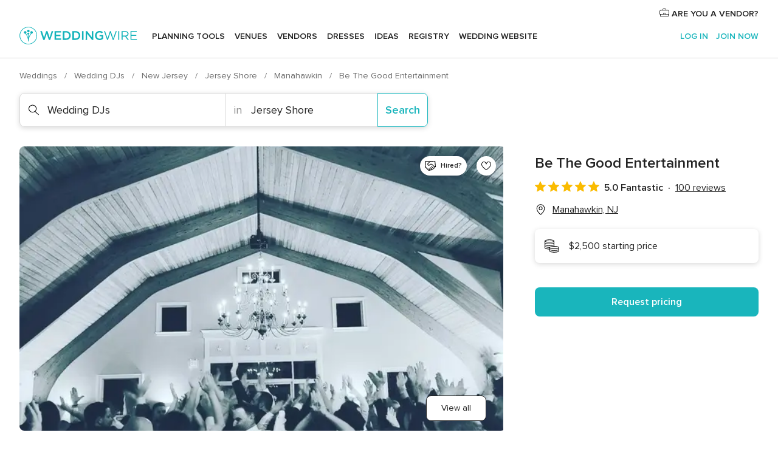

--- FILE ---
content_type: text/html; charset=UTF-8
request_url: https://www.weddingwire.com/biz/be-the-good-inc-manahawkin/2d1a1c5537dc5123.html
body_size: 45144
content:
<!DOCTYPE html>
<html lang="en-US" prefix="og: http://ogp.me/ns#">
<head>
<meta http-equiv="Content-Type" content="text/html; charset=utf-8">
<title>Be The Good Entertainment | Wedding DJ - View 100 Reviews and 33 Pictures</title>
<meta name="description" content="Contact Be The Good Entertainment in Manahawkin on WeddingWire. Browse Wedding DJs prices, photos and 100 reviews, with a rating of 5 out of 5">
<meta name="keywords" content="be the good entertainment, be the good entertainment reviews, be the good entertainment prices, be the good entertainment photos, wedding djs, manahawkin, jersey shore, nj, 08005">
<meta name="robots" content="all">
<meta name="distribution" content="global">
<meta name="rating" content="general">
<meta name="pbdate" content="15:28:32 17/01/2026">
<link rel="alternate" href="android-app://com.weddingwire.user/weddingwire/m.weddingwire.com/biz/be-the-good-inc-manahawkin/2d1a1c5537dc5123.html">
<meta name="viewport" content="width=device-width, initial-scale=1.0">
<meta name="apple-custom-itunes-app" content="app-id=316565575">
<meta name="apple-itunes-app" content="app-id=316565575, app-argument=https://app.appsflyer.com/id316565575?pid=WP-iOS-US&c=WP-US-LANDINGS&s=us">
<meta name="google-play-app" content="app-id=com.weddingwire.user">
<link rel="shortcut icon" href="https://www.weddingwire.com/mobile/assets/img/favicon/favicon.png">
<meta property="fb:app_id" content="258399401573410" />
<meta property="og:type" content="place" />
<meta property="og:image" content="https://cdn0.weddingwire.com/vendor/608787/3_2/1280/jpg/screenshot-20240229-183940-instagram_51_787806-170925202548147.jpeg">
<meta property="og:image:secure_url" content="https://cdn0.weddingwire.com/vendor/608787/3_2/1280/jpg/screenshot-20240229-183940-instagram_51_787806-170925202548147.jpeg">
<meta property="og:url" content="https://www.weddingwire.com/biz/be-the-good-inc-manahawkin/2d1a1c5537dc5123.html" />
<meta name="twitter:card" content="summary_large_image" />
<meta property="og:locale" content="en_US">
<meta property="place:street_address" content="Manahawkin, NJ">
<meta property="place:locality" content="Manahawkin">
<meta property="place:region" content="NJ">
<meta property="og:site_name" content="WeddingWire">
<link rel="stylesheet" href="https://www.weddingwire.com/builds/desktop/css/symfnw-US248-1-20260115-016_www_m_/WebBundleResponsiveMarketplaceStorefrontWeddingwire.css">
<script>
var internalTrackingService = internalTrackingService || {
triggerSubmit : function() {},
triggerAbandon : function() {},
loaded : false
};
</script>
<script type="text/javascript">
function getCookie (name) {var b = document.cookie.match('(^|;)\\s*' + name + '\\s*=\\s*([^;]+)'); return b ? unescape(b.pop()) : null}
function overrideOneTrustGeo () {
const otgeoCookie = getCookie('otgeo') || '';
const regexp = /^([A-Za-z]+)(?:,([A-Za-z]+))?$/g;
const matches = [...otgeoCookie.matchAll(regexp)][0];
if (matches) {
const countryCode = matches[1];
const stateCode = matches[2];
const geolocationResponse = {
countryCode
};
if (stateCode) {
geolocationResponse.stateCode = stateCode;
}
return {
geolocationResponse
};
}
}
var OneTrust = overrideOneTrustGeo() || undefined;
</script>
<span class="ot-sdk-show-settings" style="display: none"></span>
<script src="https://cdn.cookielaw.org/scripttemplates/otSDKStub.js" data-language="en-US" data-domain-script="94f48421-ccbc-4e81-af65-65ff76170a0f" data-ignore-ga='true' defer></script>
<script>var isCountryCookiesActiveByDefault=true,CONSENT_ANALYTICS_GROUP="C0002",CONSENT_PERSONALIZATION_GROUP="C0003",CONSENT_TARGETED_ADVERTISING_GROUP="C0004",CONSENT_SOCIAL_MEDIA_GROUP="C0005",cookieConsentContent='',hideCookieConsentLayer= '', OptanonAlertBoxClosed='';hideCookieConsentLayer=getCookie('hideCookieConsentLayer');OptanonAlertBoxClosed=getCookie('OptanonAlertBoxClosed');if(hideCookieConsentLayer==="1"||Boolean(OptanonAlertBoxClosed)){cookieConsentContent=queryStringToJSON(getCookie('OptanonConsent')||'');}function getCookie(e){var o=document.cookie.match("(^|;)\\s*"+e+"\\s*=\\s*([^;]+)");return o?unescape(o.pop()):null}function queryStringToJSON(e){var o=e.split("&"),t={};return o.forEach(function(e){e=e.split("="),t[e[0]]=decodeURIComponent(e[1]||"")}),JSON.parse(JSON.stringify(t))}function isCookieGroupAllowed(e){var o=cookieConsentContent.groups;if("string"!=typeof o){if(!isCountryCookiesActiveByDefault && e===CONSENT_ANALYTICS_GROUP && getCookie('hideCookieConsentLayer')==="1"){return true}return isCountryCookiesActiveByDefault;}for(var t=o.split(","),n=0;n<t.length;n++)if(t[n].indexOf(e,0)>=0)return"1"===t[n].split(":")[1];return!1}function userHasAcceptedTheCookies(){var e=document.getElementsByTagName("body")[0],o=document.createEvent("HTMLEvents");cookieConsentContent=queryStringToJSON(getCookie("OptanonConsent")||""),!0===isCookieGroupAllowed(CONSENT_ANALYTICS_GROUP)&&(o.initEvent("analyticsCookiesHasBeenAccepted",!0,!1),e.dispatchEvent(o)),!0===isCookieGroupAllowed(CONSENT_PERSONALIZATION_GROUP)&&(o.initEvent("personalizationCookiesHasBeenAccepted",!0,!1),e.dispatchEvent(o)),!0===isCookieGroupAllowed(CONSENT_TARGETED_ADVERTISING_GROUP)&&(o.initEvent("targetedAdvertisingCookiesHasBeenAccepted",!0,!1),e.dispatchEvent(o)),!0===isCookieGroupAllowed(CONSENT_SOCIAL_MEDIA_GROUP)&&(o.initEvent("socialMediaAdvertisingCookiesHasBeenAccepted",!0,!1),e.dispatchEvent(o))}</script>
<script>
document.getElementsByTagName('body')[0].addEventListener('oneTrustLoaded', function () {
if (OneTrust.GetDomainData()?.ConsentModel?.Name === 'notice only') {
const cookiePolicyLinkSelector = document.querySelectorAll('.ot-sdk-show-settings')
cookiePolicyLinkSelector.forEach((selector) => {
selector.style.display = 'none'
})
}
})
</script>
<script>
function CMP() {
var body = document.getElementsByTagName('body')[0];
var event = document.createEvent('HTMLEvents');
var callbackIAB = (tcData, success) => {
if (success && (tcData.eventStatus === 'tcloaded' || tcData.eventStatus === 'useractioncomplete')) {
window.__tcfapi('removeEventListener', 2, () => {
}, callbackIAB);
if ((typeof window.Optanon !== "undefined" &&
!window.Optanon.GetDomainData().IsIABEnabled) ||
(tcData.gdprApplies &&
typeof window.Optanon !== "undefined" &&
window.Optanon.GetDomainData().IsIABEnabled &&
getCookie('OptanonAlertBoxClosed'))) {
userHasAcceptedTheCookies();
}
if (isCookieGroupAllowed(CONSENT_ANALYTICS_GROUP) !== true) {
event.initEvent('analyticsCookiesHasBeenDenied', true, false);
body.dispatchEvent(event);
}
if (isCookieGroupAllowed(CONSENT_TARGETED_ADVERTISING_GROUP) !== true) {
event.initEvent('targetedAdvertisingCookiesHasBeenDenied', true, false);
body.dispatchEvent(event);
}
if (tcData.gdprApplies && typeof window.Optanon !== "undefined" && window.Optanon.GetDomainData().IsIABEnabled) {
event.initEvent('IABTcDataReady', true, false);
body.dispatchEvent(event);
} else {
event.initEvent('nonIABCountryDataReady', true, false);
body.dispatchEvent(event);
}
}
}
var cnt = 0;
var consentSetInterval = setInterval(function () {
cnt += 1;
if (cnt === 600) {
userHasAcceptedTheCookies();
clearInterval(consentSetInterval);
}
if (typeof window.Optanon !== "undefined" && !window.Optanon.GetDomainData().IsIABEnabled) {
clearInterval(consentSetInterval);
userHasAcceptedTheCookies();
event.initEvent('oneTrustLoaded', true, false);
body.dispatchEvent(event);
event.initEvent('nonIABCountryDataReady', true, false);
body.dispatchEvent(event);
}
if (typeof window.__tcfapi !== "undefined") {
event.initEvent('oneTrustLoaded', true, false);
body.dispatchEvent(event);
clearInterval(consentSetInterval);
window.__tcfapi('addEventListener', 2, callbackIAB);
}
});
}
function OptanonWrapper() {
CMP();
}
</script>
</head><body>
<script>
var gtagScript = function() { var s = document.createElement("script"), el = document.getElementsByTagName("script")[0]; s.defer = true;
s.src = "https://www.googletagmanager.com/gtag/js?id=G-2TY3D94NGM";
el.parentNode.insertBefore(s, el);}
window.dataLayer = window.dataLayer || [];
const analyticsGroupOpt = isCookieGroupAllowed(CONSENT_ANALYTICS_GROUP) === true;
const targetedAdsOpt = isCookieGroupAllowed(CONSENT_TARGETED_ADVERTISING_GROUP) === true;
const personalizationOpt = isCookieGroupAllowed(CONSENT_PERSONALIZATION_GROUP) === true;
document.getElementsByTagName('body')[0].addEventListener('targetedAdvertisingCookiesHasBeenAccepted', function () {
gtagScript();
});
if  (targetedAdsOpt || analyticsGroupOpt) {
gtagScript();
}
function gtag(){dataLayer.push(arguments);}
gtag('js', new Date());
gtag('consent', 'default', {
'analytics_storage': analyticsGroupOpt ? 'granted' : 'denied',
'ad_storage': targetedAdsOpt ? 'granted' : 'denied',
'ad_user_data': targetedAdsOpt ? 'granted' : 'denied',
'ad_user_personalization': targetedAdsOpt ? 'granted' : 'denied',
'functionality_storage': targetedAdsOpt ? 'granted' : 'denied',
'personalization_storage': personalizationOpt ? 'granted' : 'denied',
'security_storage': 'granted'
});
gtag('set', 'ads_data_redaction', !analyticsGroupOpt);
gtag('set', 'allow_ad_personalization_signals', analyticsGroupOpt);
gtag('set', 'allow_google_signals', analyticsGroupOpt);
gtag('set', 'allow_interest_groups', analyticsGroupOpt);
gtag('config', 'G-2TY3D94NGM', { groups: 'analytics', 'send_page_view': false });
gtag('config', 'AW-945252265', { groups: 'adwords' , 'restricted_data_processing': !targetedAdsOpt });
</script>

<div id="app-apps-download-banner" class="branch-banner-placeholder branchBannerPlaceholder"></div>

<a class="layoutSkipMain" href="#layoutMain">Skip to main content</a>
<header class="layoutHeader">
<span class="layoutHeader__hamburger app-header-menu-toggle">
<i class="svgIcon app-svg-async svgIcon__list-menu "   data-name="_common/list-menu" data-svg="https://cdn1.weddingwire.com/assets/svg/optimized/_common/list-menu.svg" data-svg-lazyload="1"></i></span>
<a class="layoutHeader__logoAnchor app-analytics-event-click"
href="https://www.weddingwire.com/">
<img src="https://www.weddingwire.com/assets/img/logos/gen_logoHeader.svg"   alt="Weddings"  width="214" height="32"   >
</a>
<nav class="layoutHeader__nav app-header-nav">
<ul class="layoutNavMenu app-header-list">
<li class="layoutNavMenu__header">
<i class="svgIcon app-svg-async svgIcon__close layoutNavMenu__itemClose app-header-menu-toggle"   data-name="_common/close" data-svg="https://cdn1.weddingwire.com/assets/svg/optimized/_common/close.svg" data-svg-lazyload="1"></i>        </li>
<li class="layoutNavMenu__item app-header-menu-item-openSection layoutNavMenu__item--my_wedding ">
<a href="https://www.weddingwire.com/wedding-planning.html"
class="layoutNavMenu__anchor app-header-menu-itemAnchor app-analytics-track-event-click "
data-tracking-section="header" data-tracking-category="Navigation" data-tracking-category-authed="1"
data-tracking-dt="tools"                >
Planning tools                </a>
<i class="svgIcon app-svg-async svgIcon__angleRightBlood layoutNavMenu__anchorArrow"   data-name="_common/angleRightBlood" data-svg="https://cdn1.weddingwire.com/assets/svg/optimized/_common/angleRightBlood.svg" data-svg-lazyload="1"></i>
<div class="layoutNavMenuTab app-header-menu-itemDropdown">
<div class="layoutNavMenuTab__layout">
<div class="layoutNavMenuTab__header">
<i class="svgIcon app-svg-async svgIcon__angleLeftBlood layoutNavMenuTab__icon app-header-menu-item-closeSection"   data-name="_common/angleLeftBlood" data-svg="https://cdn1.weddingwire.com/assets/svg/optimized/_common/angleLeftBlood.svg" data-svg-lazyload="1"></i>    <a class="layoutNavMenuTab__title" href="https://www.weddingwire.com/wedding-planning.html">
Planning tools    </a>
<i class="svgIcon app-svg-async svgIcon__close layoutNavMenuTab__iconClose app-header-menu-toggle"   data-name="_common/close" data-svg="https://cdn1.weddingwire.com/assets/svg/optimized/_common/close.svg" data-svg-lazyload="1"></i></div>
<div class="layoutNavMenuTabMyWedding">
<div class="layoutNavMenuTabMyWeddingList">
<a class="layoutNavMenuTabMyWedding__title" href="https://www.weddingwire.com/wedding-planning.html">
Organize with ease        </a>
<ul class="layoutNavMenuTabMyWeddingList__content  layoutNavMenuTabMyWeddingList__contentSmall">
<li class="layoutNavMenuTabMyWeddingList__item layoutNavMenuTabMyWeddingList__item--viewAll">
<a href="https://www.weddingwire.com/wedding-planning.html">View all</a>
</li>
<li class="layoutNavMenuTabMyWeddingList__item "
>
<a href="https://www.weddingwire.com/wedding-checklists.html">
<i class="svgIcon app-svg-async svgIcon__checklist layoutNavMenuTabMyWeddingList__itemIcon"   data-name="tools/categories/checklist" data-svg="https://cdn1.weddingwire.com/assets/svg/optimized/tools/categories/checklist.svg" data-svg-lazyload="1"></i>                        Checklist                    </a>
</li>
<li class="layoutNavMenuTabMyWeddingList__item "
>
<a href="https://www.weddingwire.com/wedding-planning/wedding-guests-list.html">
<i class="svgIcon app-svg-async svgIcon__guests layoutNavMenuTabMyWeddingList__itemIcon"   data-name="tools/categories/guests" data-svg="https://cdn1.weddingwire.com/assets/svg/optimized/tools/categories/guests.svg" data-svg-lazyload="1"></i>                        Guests                    </a>
</li>
<li class="layoutNavMenuTabMyWeddingList__item "
>
<a href="https://www.weddingwire.com/wedding-planning/wedding-seating-tables.html">
<i class="svgIcon app-svg-async svgIcon__tables layoutNavMenuTabMyWeddingList__itemIcon"   data-name="tools/categories/tables" data-svg="https://cdn1.weddingwire.com/assets/svg/optimized/tools/categories/tables.svg" data-svg-lazyload="1"></i>                        Seating chart                    </a>
</li>
<li class="layoutNavMenuTabMyWeddingList__item "
>
<a href="https://www.weddingwire.com/wedding-planning/wedding-budget.html">
<i class="svgIcon app-svg-async svgIcon__budget layoutNavMenuTabMyWeddingList__itemIcon"   data-name="tools/categories/budget" data-svg="https://cdn1.weddingwire.com/assets/svg/optimized/tools/categories/budget.svg" data-svg-lazyload="1"></i>                        Budget                    </a>
</li>
<li class="layoutNavMenuTabMyWeddingList__item "
>
<a href="https://www.weddingwire.com/wedding-planning/vendor-manager.html">
<i class="svgIcon app-svg-async svgIcon__vendors layoutNavMenuTabMyWeddingList__itemIcon"   data-name="tools/categories/vendors" data-svg="https://cdn1.weddingwire.com/assets/svg/optimized/tools/categories/vendors.svg" data-svg-lazyload="1"></i>                        Wedding Vendors                    </a>
</li>
<li class="layoutNavMenuTabMyWeddingList__item "
>
<a href="https://www.weddingwire.com/website/index.php?actionReferrer=8">
<i class="svgIcon app-svg-async svgIcon__website layoutNavMenuTabMyWeddingList__itemIcon"   data-name="tools/categories/website" data-svg="https://cdn1.weddingwire.com/assets/svg/optimized/tools/categories/website.svg" data-svg-lazyload="1"></i>                        Wedding website                    </a>
</li>
</ul>
</div>
<div class="layoutNavMenuTabMyWeddingPersonalize">
<a class="layoutNavMenuTabMyWeddingPersonalize__title" href="https://www.weddingwire.com/wedding-planning.html">
Personalize your wedding            </a>
<ul class="layoutNavMenuTabMyWeddingPersonalize__content">
<li class="layoutNavMenuTabMyWeddingPersonalize__item">
<a class="app-analytics-track-event-click"  data-tracking-category='Navigation' data-tracking-section='header' data-tracking-dt='hotelplanner'                                href="https://theknot.partners.engine.com/new-trip?utm_source=the-knot&utm_medium=channel&utm_campaign=2025-q1-the-knot-channel-groups-a018X00000bV3kuQAC&utm_term=wwtopnavigation&referral=MKT%20-%20Partner&rel=sponsored">
Hotel Blocks                        </a>
</li>
<li class="layoutNavMenuTabMyWeddingPersonalize__item">
<a                                 href="https://go.weddingwire.com/wedding-date">
Date Finder                        </a>
</li>
<li class="layoutNavMenuTabMyWeddingPersonalize__item">
<a                                 href="https://www.weddingwire.com/cost">
Cost Guide                        </a>
</li>
<li class="layoutNavMenuTabMyWeddingPersonalize__item">
<a                                 href="https://go.weddingwire.com/color-palette-generator">
Color generator                        </a>
</li>
<li class="layoutNavMenuTabMyWeddingPersonalize__item">
<a                                 href="https://www.weddingwire.com/wedding-hashtag-generator">
Hashtag generator                        </a>
</li>
</ul>
</div>
<div class="layoutNavMenuTabMyWeddingBanners">
<div class="layoutNavMenuBannerBox app-header-menu-banner app-link "
data-href="https://www.weddingwire.com/wedding-apps"
>
<div class="layoutNavMenuBannerBox__content">
<p class="layoutNavMenuBannerBox__title">Get the WeddingWire app</p>
<span class="layoutNavMenuBannerBox__subtitle">Plan your wedding wherever and whenever you want on the WeddingWire app.</span>
</div>
<img data-src="https://www.weddingwire.com/assets/img/logos/square-icon.svg"  class="lazyload layoutNavMenuBannerBox__icon" alt="App icon"  width="60" height="60"  >
</div>
</div>
</div>    </div>
</div>
</li>
<li class="layoutNavMenu__item app-header-menu-item-openSection layoutNavMenu__item--venues ">
<a href="https://www.weddingwire.com/wedding-venues"
class="layoutNavMenu__anchor app-header-menu-itemAnchor app-analytics-track-event-click "
data-tracking-section="header" data-tracking-category="Navigation" data-tracking-category-authed="1"
data-tracking-dt="venues"                >
Venues                </a>
<i class="svgIcon app-svg-async svgIcon__angleRightBlood layoutNavMenu__anchorArrow"   data-name="_common/angleRightBlood" data-svg="https://cdn1.weddingwire.com/assets/svg/optimized/_common/angleRightBlood.svg" data-svg-lazyload="1"></i>
<div class="layoutNavMenuTab app-header-menu-itemDropdown">
<div class="layoutNavMenuTab__layout">
<div class="layoutNavMenuTab__header">
<i class="svgIcon app-svg-async svgIcon__angleLeftBlood layoutNavMenuTab__icon app-header-menu-item-closeSection"   data-name="_common/angleLeftBlood" data-svg="https://cdn1.weddingwire.com/assets/svg/optimized/_common/angleLeftBlood.svg" data-svg-lazyload="1"></i>    <a class="layoutNavMenuTab__title" href="https://www.weddingwire.com/wedding-venues">
Venues    </a>
<i class="svgIcon app-svg-async svgIcon__close layoutNavMenuTab__iconClose app-header-menu-toggle"   data-name="_common/close" data-svg="https://cdn1.weddingwire.com/assets/svg/optimized/_common/close.svg" data-svg-lazyload="1"></i></div>
<div class="layoutNavMenuTabVenues">
<div class="layoutNavMenuTabVenues__categories">
<div class="layoutNavMenuTabVenuesList layoutNavMenuTabVenuesListBig">
<a class="layoutNavMenuTabVenues__title"
href="https://www.weddingwire.com/wedding-venues">
Find your wedding venue            </a>
<ul class="layoutNavMenuTabVenuesList__content layoutNavMenuTabVenuesList__contentBig">
<li class="layoutNavMenuTabVenuesList__item layoutNavMenuTabVenuesList__item--viewAll">
<a href="https://www.weddingwire.com/wedding-venues">View all</a>
</li>
<li class="layoutNavMenuTabVenuesList__item">
<a href="https://www.weddingwire.com/barn-farm-weddings">
Barns & Farms                        </a>
</li>
<li class="layoutNavMenuTabVenuesList__item">
<a href="https://www.weddingwire.com/outdoor-weddings">
Outdoor                        </a>
</li>
<li class="layoutNavMenuTabVenuesList__item">
<a href="https://www.weddingwire.com/garden-weddings">
Gardens                        </a>
</li>
<li class="layoutNavMenuTabVenuesList__item">
<a href="https://www.weddingwire.com/beach-weddings">
Beaches                        </a>
</li>
<li class="layoutNavMenuTabVenuesList__item">
<a href="https://www.weddingwire.com/rooftop-loft-weddings">
Rooftops & Lofts                        </a>
</li>
<li class="layoutNavMenuTabVenuesList__item">
<a href="https://www.weddingwire.com/hotel-weddings">
Hotels                        </a>
</li>
<li class="layoutNavMenuTabVenuesList__item">
<a href="https://www.weddingwire.com/waterfront-weddings">
Waterfronts                        </a>
</li>
<li class="layoutNavMenuTabVenuesList__item">
<a href="https://www.weddingwire.com/winery-brewery-weddings">
Wineries & Breweries                        </a>
</li>
<li class="layoutNavMenuTabVenuesList__item">
<a href="https://www.weddingwire.com/park-weddings">
Parks                        </a>
</li>
<li class="layoutNavMenuTabVenuesList__item">
<a href="https://www.weddingwire.com/country-club-weddings">
Country Clubs                        </a>
</li>
<li class="layoutNavMenuTabVenuesList__item">
<a href="https://www.weddingwire.com/mansion-weddings">
Mansions                        </a>
</li>
<li class="layoutNavMenuTabVenuesList__item">
<a href="https://www.weddingwire.com/historic-venue-weddings">
Historic Venues                        </a>
</li>
<li class="layoutNavMenuTabVenuesList__item">
<a href="https://www.weddingwire.com/boat-weddings">
Boats                        </a>
</li>
<li class="layoutNavMenuTabVenuesList__item">
<a href="https://www.weddingwire.com/restaurant-weddings">
Restaurants                        </a>
</li>
<li class="layoutNavMenuTabVenuesList__item">
<a href="https://www.weddingwire.com/museum-weddings">
Museums                        </a>
</li>
<li class="layoutNavMenuTabVenuesList__item">
<a href="https://www.weddingwire.com/banquet-hall-weddings">
Banquet Halls                        </a>
</li>
<li class="layoutNavMenuTabVenuesList__item">
<a href="https://www.weddingwire.com/church-temple-weddings">
Churches & Temples                        </a>
</li>
<li class="layoutNavMenuTabVenuesList__item layoutNavMenuTabVenuesList__item--highlight">
<a href="https://www.weddingwire.com/promotions/wedding-venues">
Deals                        </a>
</li>
</ul>
</div>
</div>
</div>
</div>
</div>
</li>
<li class="layoutNavMenu__item app-header-menu-item-openSection layoutNavMenu__item--vendors ">
<a href="https://www.weddingwire.com/wedding-vendors"
class="layoutNavMenu__anchor app-header-menu-itemAnchor app-analytics-track-event-click "
data-tracking-section="header" data-tracking-category="Navigation" data-tracking-category-authed="1"
data-tracking-dt="vendors"                >
Vendors                </a>
<i class="svgIcon app-svg-async svgIcon__angleRightBlood layoutNavMenu__anchorArrow"   data-name="_common/angleRightBlood" data-svg="https://cdn1.weddingwire.com/assets/svg/optimized/_common/angleRightBlood.svg" data-svg-lazyload="1"></i>
<div class="layoutNavMenuTab app-header-menu-itemDropdown">
<div class="layoutNavMenuTab__layout">
<div class="layoutNavMenuTab__header">
<i class="svgIcon app-svg-async svgIcon__angleLeftBlood layoutNavMenuTab__icon app-header-menu-item-closeSection"   data-name="_common/angleLeftBlood" data-svg="https://cdn1.weddingwire.com/assets/svg/optimized/_common/angleLeftBlood.svg" data-svg-lazyload="1"></i>    <a class="layoutNavMenuTab__title" href="https://www.weddingwire.com/wedding-vendors">
Vendors    </a>
<i class="svgIcon app-svg-async svgIcon__close layoutNavMenuTab__iconClose app-header-menu-toggle"   data-name="_common/close" data-svg="https://cdn1.weddingwire.com/assets/svg/optimized/_common/close.svg" data-svg-lazyload="1"></i></div>
<div class="layoutNavMenuTabVendors">
<div class="layoutNavMenuTabVendors__content layoutNavMenuTabVendors__contentBig">
<div class="layoutNavMenuTabVendorsList">
<a class="layoutNavMenuTabVendors__title" href="https://www.weddingwire.com/wedding-vendors">
Start hiring your vendors            </a>
<ul class="layoutNavMenuTabVendorsList__content layoutNavMenuTabVendorsList__contentBig">
<li class="layoutNavMenuTabVendorsList__item layoutNavMenuTabVendorsList__item--viewAll">
<a href="https://www.weddingwire.com/wedding-vendors">View all</a>
</li>
<li class="layoutNavMenuTabVendorsList__item">
<i class="svgIcon app-svg-async svgIcon__categPhoto layoutNavMenuTabVendorsList__itemIcon"   data-name="vendors/categories/categPhoto" data-svg="https://cdn1.weddingwire.com/assets/svg/optimized/vendors/categories/categPhoto.svg" data-svg-lazyload="1"></i>                        <a href="https://www.weddingwire.com/wedding-photographers">
Photography                        </a>
</li>
<li class="layoutNavMenuTabVendorsList__item">
<i class="svgIcon app-svg-async svgIcon__categDj layoutNavMenuTabVendorsList__itemIcon"   data-name="vendors/categories/categDj" data-svg="https://cdn1.weddingwire.com/assets/svg/optimized/vendors/categories/categDj.svg" data-svg-lazyload="1"></i>                        <a href="https://www.weddingwire.com/wedding-djs">
DJs                        </a>
</li>
<li class="layoutNavMenuTabVendorsList__item">
<i class="svgIcon app-svg-async svgIcon__categBeauty layoutNavMenuTabVendorsList__itemIcon"   data-name="vendors/categories/categBeauty" data-svg="https://cdn1.weddingwire.com/assets/svg/optimized/vendors/categories/categBeauty.svg" data-svg-lazyload="1"></i>                        <a href="https://www.weddingwire.com/wedding-beauty-health">
Hair & Makeup                        </a>
</li>
<li class="layoutNavMenuTabVendorsList__item">
<i class="svgIcon app-svg-async svgIcon__categPlanner layoutNavMenuTabVendorsList__itemIcon"   data-name="vendors/categories/categPlanner" data-svg="https://cdn1.weddingwire.com/assets/svg/optimized/vendors/categories/categPlanner.svg" data-svg-lazyload="1"></i>                        <a href="https://www.weddingwire.com/wedding-planners">
Wedding Planning                        </a>
</li>
<li class="layoutNavMenuTabVendorsList__item">
<i class="svgIcon app-svg-async svgIcon__categCatering layoutNavMenuTabVendorsList__itemIcon"   data-name="vendors/categories/categCatering" data-svg="https://cdn1.weddingwire.com/assets/svg/optimized/vendors/categories/categCatering.svg" data-svg-lazyload="1"></i>                        <a href="https://www.weddingwire.com/wedding-caterers">
Catering                        </a>
</li>
<li class="layoutNavMenuTabVendorsList__item">
<i class="svgIcon app-svg-async svgIcon__categFlower layoutNavMenuTabVendorsList__itemIcon"   data-name="vendors/categories/categFlower" data-svg="https://cdn1.weddingwire.com/assets/svg/optimized/vendors/categories/categFlower.svg" data-svg-lazyload="1"></i>                        <a href="https://www.weddingwire.com/wedding-florists">
Flowers                        </a>
</li>
<li class="layoutNavMenuTabVendorsList__item">
<i class="svgIcon app-svg-async svgIcon__categVideo layoutNavMenuTabVendorsList__itemIcon"   data-name="vendors/categories/categVideo" data-svg="https://cdn1.weddingwire.com/assets/svg/optimized/vendors/categories/categVideo.svg" data-svg-lazyload="1"></i>                        <a href="https://www.weddingwire.com/wedding-videographers">
Videography                        </a>
</li>
<li class="layoutNavMenuTabVendorsList__item">
<i class="svgIcon app-svg-async svgIcon__categOfficiant layoutNavMenuTabVendorsList__itemIcon"   data-name="vendors/categories/categOfficiant" data-svg="https://cdn1.weddingwire.com/assets/svg/optimized/vendors/categories/categOfficiant.svg" data-svg-lazyload="1"></i>                        <a href="https://www.weddingwire.com/wedding-officiants">
Officiants                        </a>
</li>
</ul>
</div>
<div class="layoutNavMenuTabVendorsListOthers">
<p class="layoutNavMenuTabVendorsListOthers__subtitle">Complete your wedding team</p>
<ul class="layoutNavMenuTabVendorsListOthers__container">
<li class="layoutNavMenuTabVendorsListOthers__item">
<a href="https://www.weddingwire.com/wedding-event-rentals">
Event Rentals                        </a>
</li>
<li class="layoutNavMenuTabVendorsListOthers__item">
<a href="https://www.weddingwire.com/photo-booths">
Photo Booths                        </a>
</li>
<li class="layoutNavMenuTabVendorsListOthers__item">
<a href="https://www.weddingwire.com/wedding-bands">
Bands                        </a>
</li>
<li class="layoutNavMenuTabVendorsListOthers__item">
<a href="https://www.weddingwire.com/wedding-dresses">
Dress & Attire                        </a>
</li>
<li class="layoutNavMenuTabVendorsListOthers__item">
<a href="https://www.weddingwire.com/wedding-cakes">
Cakes                        </a>
</li>
<li class="layoutNavMenuTabVendorsListOthers__item">
<a href="https://www.weddingwire.com/wedding-limos">
Transportation                        </a>
</li>
<li class="layoutNavMenuTabVendorsListOthers__item">
<a href="https://www.weddingwire.com/wedding-ceremony-music">
Ceremony Music                        </a>
</li>
<li class="layoutNavMenuTabVendorsListOthers__item">
<a href="https://www.weddingwire.com/lighting-decor">
Lighting & Decor                        </a>
</li>
<li class="layoutNavMenuTabVendorsListOthers__item">
<a href="https://www.weddingwire.com/wedding-invitations">
Invitations                        </a>
</li>
<li class="layoutNavMenuTabVendorsListOthers__item">
<a href="https://www.weddingwire.com/travel-agents">
Travel Agents                        </a>
</li>
<li class="layoutNavMenuTabVendorsListOthers__item">
<a href="https://www.weddingwire.com/wedding-jewelers">
Jewelry                        </a>
</li>
<li class="layoutNavMenuTabVendorsListOthers__item">
<a href="https://www.weddingwire.com/wedding-favors">
Favors & Gifts                        </a>
</li>
<li class="layoutNavMenuTabVendorsListOthers__deals">
<a href="https://www.weddingwire.com/promotions/wedding-vendors">
Deals                        </a>
</li>
</ul>
</div>
</div>
<div class="layoutNavMenuTabVendorsBanners visible">
<div class="layoutNavMenuBannerBox app-header-menu-banner app-link app-analytics-track-event-click"
data-href="https://www.weddingwire.com/destination-wedding"
data-tracking-section=header_vendors                      data-tracking-category=Navigation                      data-tracking-dt=destination_weddings         >
<div class="layoutNavMenuBannerBox__content">
<p class="layoutNavMenuBannerBox__title">Destination Weddings</p>
<span class="layoutNavMenuBannerBox__subtitle">Easily plan your international wedding.</span>
</div>
<img class="svgIcon svgIcon__plane_destination layoutNavMenuBannerBox__icon lazyload" data-src="https://cdn1.weddingwire.com/assets/svg/original/illustration/plane_destination.svg"  alt="illustration plane destination" width="56" height="56" >    </div>
<div class="layoutNavMenuBannerBox app-header-menu-banner app-link "
data-href="https://www.weddingwire.com/couples-choice-awards"
>
<div class="layoutNavMenuBannerBox__content">
<p class="layoutNavMenuBannerBox__title">2025 Couples' Choice Awards</p>
<span class="layoutNavMenuBannerBox__subtitle">Check out this year’s best local pros, rated by couples like you.</span>
</div>
<img class="svgIcon svgIcon__cca_stars layoutNavMenuBannerBox__icon lazyload" data-src="https://cdn1.weddingwire.com/assets/svg/original/illustration/cca_stars.svg"  alt="illustration cca stars" width="56" height="56" >    </div>
</div>
</div>    </div>
</div>
</li>
<li class="layoutNavMenu__item app-header-menu-item-openSection layoutNavMenu__item--community ">
<a href="https://www.weddingwire.com/wedding-forums"
class="layoutNavMenu__anchor app-header-menu-itemAnchor app-analytics-track-event-click "
data-tracking-section="header" data-tracking-category="Navigation" data-tracking-category-authed="1"
data-tracking-dt="community"                >
Forums                </a>
<i class="svgIcon app-svg-async svgIcon__angleRightBlood layoutNavMenu__anchorArrow"   data-name="_common/angleRightBlood" data-svg="https://cdn1.weddingwire.com/assets/svg/optimized/_common/angleRightBlood.svg" data-svg-lazyload="1"></i>
<div class="layoutNavMenuTab app-header-menu-itemDropdown">
<div class="layoutNavMenuTab__layout">
<div class="layoutNavMenuTab__header">
<i class="svgIcon app-svg-async svgIcon__angleLeftBlood layoutNavMenuTab__icon app-header-menu-item-closeSection"   data-name="_common/angleLeftBlood" data-svg="https://cdn1.weddingwire.com/assets/svg/optimized/_common/angleLeftBlood.svg" data-svg-lazyload="1"></i>    <a class="layoutNavMenuTab__title" href="https://www.weddingwire.com/wedding-forums">
Forums    </a>
<i class="svgIcon app-svg-async svgIcon__close layoutNavMenuTab__iconClose app-header-menu-toggle"   data-name="_common/close" data-svg="https://cdn1.weddingwire.com/assets/svg/optimized/_common/close.svg" data-svg-lazyload="1"></i></div>
<div class="layoutNavMenuTabCommunity">
<div class="layoutNavMenuTabCommunityList">
<a class="layoutNavMenuTabCommunity__title" href="https://www.weddingwire.com/wedding-forums">
Forums        </a>
<ul class="layoutNavMenuTabCommunityList__content layoutNavMenuTabCommunityList__contentSmall">
<li class="layoutNavMenuTabCommunityList__item layoutNavMenuTabCommunityList__item--viewAll">
<a href="https://www.weddingwire.com/wedding-forums">View all</a>
</li>
<li class="layoutNavMenuTabCommunityList__item">
<a href="https://www.weddingwire.com/wedding-forums/planning">
Planning                    </a>
</li>
<li class="layoutNavMenuTabCommunityList__item">
<a href="https://www.weddingwire.com/wedding-forums/beauty-and-attire">
Wedding Attire                    </a>
</li>
<li class="layoutNavMenuTabCommunityList__item">
<a href="https://www.weddingwire.com/wedding-forums/honeymoon">
Honeymoon                    </a>
</li>
<li class="layoutNavMenuTabCommunityList__item">
<a href="https://www.weddingwire.com/wedding-forums/community">
Community Conversations                    </a>
</li>
<li class="layoutNavMenuTabCommunityList__item">
<a href="https://www.weddingwire.com/wedding-forums/wedding-reception">
Reception                    </a>
</li>
<li class="layoutNavMenuTabCommunityList__item">
<a href="https://www.weddingwire.com/wedding-forums/wedding-ceremony">
Ceremony                    </a>
</li>
<li class="layoutNavMenuTabCommunityList__item">
<a href="https://www.weddingwire.com/wedding-forums/newlyweds-and-parenting">
Married Life                    </a>
</li>
<li class="layoutNavMenuTabCommunityList__item">
<a href="https://www.weddingwire.com/wedding-forums/family-and-relationships">
Family and Relationships                    </a>
</li>
<li class="layoutNavMenuTabCommunityList__item">
<a href="https://www.weddingwire.com/wedding-forums/etiquette-and-advice">
Etiquette and Advice                    </a>
</li>
<li class="layoutNavMenuTabCommunityList__item">
<a href="https://www.weddingwire.com/wedding-forums/parties-and-events">
Parties and Events                    </a>
</li>
<li class="layoutNavMenuTabCommunityList__item">
<a href="https://www.weddingwire.com/wedding-forums/style-and-decor">
Style and Décor                    </a>
</li>
<li class="layoutNavMenuTabCommunityList__item">
<a href="https://www.weddingwire.com/wedding-forums/weight-loss-and-health">
Fitness and Health                    </a>
</li>
<li class="layoutNavMenuTabCommunityList__item">
<a href="https://www.weddingwire.com/wedding-forums/hair-and-makeup">
Hair and Makeup                    </a>
</li>
<li class="layoutNavMenuTabCommunityList__item">
<a href="https://www.weddingwire.com/wedding-forums/registry">
Registry                    </a>
</li>
<li class="layoutNavMenuTabCommunityList__item">
<a href="https://www.weddingwire.com/wedding-forums/local-groups">
Local Groups                    </a>
</li>
</ul>
</div>
<div class="layoutNavMenuTabCommunityLast">
<p class="layoutNavMenuTabCommunityLast__subtitle app-header-menu-community app-link"
role="link"
tabindex="0" data-href="https://www.weddingwire.com/wedding-forums">Stay up to date</p>
<ul class="layoutNavMenuTabCommunityLast__list">
<li>
<a href="https://www.weddingwire.com/wedding-forums">
Discussions                    </a>
</li>
<li>
<a href="https://www.weddingwire.com/wedding-forums/photos">
Photos                    </a>
</li>
<li>
<a href="https://www.weddingwire.com/wedding-forums/videos">
Videos                    </a>
</li>
<li>
<a href="https://www.weddingwire.com/wedding-forums/users">
Users                    </a>
</li>
<li>
<a href="https://www.weddingwire.com/wedding-forums/weddingwire-support">Account support</a>
</li>
</ul>
</div>
</div>    </div>
</div>
</li>
<li class="layoutNavMenu__item app-header-menu-item-openSection layoutNavMenu__item--dresses ">
<a href="https://www.weddingwire.com/wedding-photos/dresses"
class="layoutNavMenu__anchor app-header-menu-itemAnchor app-analytics-track-event-click "
data-tracking-section="header" data-tracking-category="Navigation" data-tracking-category-authed="1"
data-tracking-dt="dresses"                >
Dresses                </a>
<i class="svgIcon app-svg-async svgIcon__angleRightBlood layoutNavMenu__anchorArrow"   data-name="_common/angleRightBlood" data-svg="https://cdn1.weddingwire.com/assets/svg/optimized/_common/angleRightBlood.svg" data-svg-lazyload="1"></i>
<div class="layoutNavMenuTab app-header-menu-itemDropdown">
<div class="layoutNavMenuTab__layout">
<div class="layoutNavMenuTab__header">
<i class="svgIcon app-svg-async svgIcon__angleLeftBlood layoutNavMenuTab__icon app-header-menu-item-closeSection"   data-name="_common/angleLeftBlood" data-svg="https://cdn1.weddingwire.com/assets/svg/optimized/_common/angleLeftBlood.svg" data-svg-lazyload="1"></i>    <a class="layoutNavMenuTab__title" href="https://www.weddingwire.com/wedding-photos/dresses">
Dresses    </a>
<i class="svgIcon app-svg-async svgIcon__close layoutNavMenuTab__iconClose app-header-menu-toggle"   data-name="_common/close" data-svg="https://cdn1.weddingwire.com/assets/svg/optimized/_common/close.svg" data-svg-lazyload="1"></i></div>
<div class="layoutNavMenuTabDresses">
<div class="layoutNavMenuTabDressesList">
<a class="layoutNavMenuTabDresses__title" href="https://www.weddingwire.com/wedding-photos/dresses">
The latest in bridal fashion        </a>
<ul class="layoutNavMenuTabDressesList__content">
<li class="layoutNavMenuTabDressesList__item layoutNavMenuTabDressesList__item--viewAll">
<a href="https://www.weddingwire.com/wedding-photos/dresses">View all</a>
</li>
<li class="layoutNavMenuTabDressesList__item">
<a href="https://www.weddingwire.com/wedding-photos/dresses" class="layoutNavMenuTabDressesList__Link">
<i class="svgIcon app-svg-async svgIcon__bride-dress layoutNavMenuTabDressesList__itemIcon"   data-name="dresses/categories/bride-dress" data-svg="https://cdn1.weddingwire.com/assets/svg/optimized/dresses/categories/bride-dress.svg" data-svg-lazyload="1"></i>                        Bride                    </a>
</li>
</ul>
</div>
<div class="layoutNavMenuTabDressesFeatured">
<p class="layoutNavMenuTabDresses__subtitle">Featured designers</p>
<div class="layoutNavMenuTabDressesFeatured__content">
<a href="https://www.weddingwire.com/wedding-photos/dresses/rosa-clara">
<figure class="layoutNavMenuTabDressesFeaturedItem">
<img data-src="https://cdn0.weddingwire.com/cat/wedding-photos/dresses/rosa-clara/lelia--mfvr10082262.jpg"  class="lazyload layoutNavMenuTabDressesFeaturedItem__image" alt="Rosa Clará"  width="290" height="406"  >
<figcaption class="layoutNavMenuTabDressesFeaturedItem__name">Rosa Clará</figcaption>
</figure>
</a>
<a href="https://www.weddingwire.com/wedding-photos/dresses/all-who-wander">
<figure class="layoutNavMenuTabDressesFeaturedItem">
<img data-src="https://cdn0.weddingwire.com/cat/wedding-photos/dresses/all-who-wander/veda--mfvr10082418.jpg"  class="lazyload layoutNavMenuTabDressesFeaturedItem__image" alt="All Who Wander"  width="290" height="406"  >
<figcaption class="layoutNavMenuTabDressesFeaturedItem__name">All Who Wander</figcaption>
</figure>
</a>
<a href="https://www.weddingwire.com/wedding-photos/dresses/justin-alexander">
<figure class="layoutNavMenuTabDressesFeaturedItem">
<img data-src="https://cdn0.weddingwire.com/cat/wedding-photos/dresses/justin-alexander/jaelyn--mfvr10077074.jpg"  class="lazyload layoutNavMenuTabDressesFeaturedItem__image" alt="Justin Alexander"  width="290" height="406"  >
<figcaption class="layoutNavMenuTabDressesFeaturedItem__name">Justin Alexander</figcaption>
</figure>
</a>
<a href="https://www.weddingwire.com/wedding-photos/dresses/amar-couture-dress">
<figure class="layoutNavMenuTabDressesFeaturedItem">
<img data-src="https://cdn0.weddingwire.com/cat/wedding-photos/dresses/amare-couture/c168-valona--mfvr10027267.jpg"  class="lazyload layoutNavMenuTabDressesFeaturedItem__image" alt="Amaré Couture"  width="290" height="406"  >
<figcaption class="layoutNavMenuTabDressesFeaturedItem__name">Amaré Couture</figcaption>
</figure>
</a>
<a href="https://www.weddingwire.com/wedding-photos/dresses/martina-liana">
<figure class="layoutNavMenuTabDressesFeaturedItem">
<img data-src="https://cdn0.weddingwire.com/cat/wedding-photos/dresses/martina-liana/ml1998--mfvr10084550.jpg"  class="lazyload layoutNavMenuTabDressesFeaturedItem__image" alt="Martina Liana"  width="290" height="406"  >
<figcaption class="layoutNavMenuTabDressesFeaturedItem__name">Martina Liana</figcaption>
</figure>
</a>
</div>
</div>
</div>
</div>
</div>
</li>
<li class="layoutNavMenu__item app-header-menu-item-openSection layoutNavMenu__item--articles ">
<a href="https://www.weddingwire.com/wedding-ideas"
class="layoutNavMenu__anchor app-header-menu-itemAnchor app-analytics-track-event-click "
data-tracking-section="header" data-tracking-category="Navigation" data-tracking-category-authed="1"
data-tracking-dt="ideas"                >
Ideas                </a>
<i class="svgIcon app-svg-async svgIcon__angleRightBlood layoutNavMenu__anchorArrow"   data-name="_common/angleRightBlood" data-svg="https://cdn1.weddingwire.com/assets/svg/optimized/_common/angleRightBlood.svg" data-svg-lazyload="1"></i>
<div class="layoutNavMenuTab app-header-menu-itemDropdown">
<div class="layoutNavMenuTab__layout">
<div class="layoutNavMenuTab__header">
<i class="svgIcon app-svg-async svgIcon__angleLeftBlood layoutNavMenuTab__icon app-header-menu-item-closeSection"   data-name="_common/angleLeftBlood" data-svg="https://cdn1.weddingwire.com/assets/svg/optimized/_common/angleLeftBlood.svg" data-svg-lazyload="1"></i>    <a class="layoutNavMenuTab__title" href="https://www.weddingwire.com/wedding-ideas">
Ideas    </a>
<i class="svgIcon app-svg-async svgIcon__close layoutNavMenuTab__iconClose app-header-menu-toggle"   data-name="_common/close" data-svg="https://cdn1.weddingwire.com/assets/svg/optimized/_common/close.svg" data-svg-lazyload="1"></i></div>
<div class="layoutNavMenuTabArticles">
<div class="layoutNavMenuTabArticlesList">
<a class="layoutNavMenuTabArticles__title" href="https://www.weddingwire.com/wedding-ideas">
Get wedding inspiration        </a>
<ul class="layoutNavMenuTabArticlesList__content">
<li class="layoutNavMenuTabArticlesList__item layoutNavMenuTabArticlesList__item--viewAll">
<a href="https://www.weddingwire.com/wedding-ideas">View all</a>
</li>
<li class="layoutNavMenuTabArticlesList__item">
<a href="https://www.weddingwire.com/wedding-ideas/planning-basics--t1">
Planning Basics                    </a>
</li>
<li class="layoutNavMenuTabArticlesList__item">
<a href="https://www.weddingwire.com/wedding-ideas/ceremony--t2">
Wedding Ceremony                    </a>
</li>
<li class="layoutNavMenuTabArticlesList__item">
<a href="https://www.weddingwire.com/wedding-ideas/reception--t3">
Wedding Reception                    </a>
</li>
<li class="layoutNavMenuTabArticlesList__item">
<a href="https://www.weddingwire.com/wedding-ideas/services--t4">
Wedding Services                    </a>
</li>
<li class="layoutNavMenuTabArticlesList__item">
<a href="https://www.weddingwire.com/wedding-ideas/fashion--t6">
Wedding Fashion                    </a>
</li>
<li class="layoutNavMenuTabArticlesList__item">
<a href="https://www.weddingwire.com/wedding-ideas/health-beauty--t5">
Hair & Makeup                    </a>
</li>
<li class="layoutNavMenuTabArticlesList__item">
<a href="https://www.weddingwire.com/wedding-ideas/destination-weddings--t8">
Destination Weddings                    </a>
</li>
<li class="layoutNavMenuTabArticlesList__item">
<a href="https://www.weddingwire.com/wedding-ideas/married-life--t11">
Married Life                    </a>
</li>
<li class="layoutNavMenuTabArticlesList__item">
<a href="https://www.weddingwire.com/wedding-ideas/events-parties--t10">
Events & Parties                    </a>
</li>
<li class="layoutNavMenuTabArticlesList__item">
<a href="https://www.weddingwire.com/wedding-ideas/family-friends--t9">
Family & Friends                    </a>
</li>
</ul>
</div>
<div class="layoutNavMenuTabArticlesBanners">
<div class="layoutNavMenuTabArticlesBannersItem app-header-menu-banner app-link"
data-href="https://www.weddingwire.com/wedding-photos/real-weddings">
<figure class="layoutNavMenuTabArticlesBannersItem__figure">
<img data-src="https://www.weddingwire.com/assets/img/components/header/tabs/realweddings_banner.jpg" data-srcset="https://www.weddingwire.com/assets/img/components/header/tabs/realweddings_banner@2x.jpg 2x" class="lazyload layoutNavMenuTabArticlesBannersItem__image" alt="Real Weddings"  width="304" height="90"  >
<figcaption class="layoutNavMenuTabArticlesBannersItem__content">
<a href="https://www.weddingwire.com/wedding-photos/real-weddings"
title="Real Weddings"
class="layoutNavMenuTabArticlesBannersItem__title">Real Weddings</a>
<p class="layoutNavMenuTabArticlesBannersItem__description">
Find wedding inspiration that fits your style with photos from real couples            </p>
</figcaption>
</figure>
</div>
<div class="layoutNavMenuTabArticlesBannersItem app-header-menu-banner app-link"
data-href="https://www.weddingwire.com/honeymoons">
<figure class="layoutNavMenuTabArticlesBannersItem__figure">
<img data-src="https://www.weddingwire.com/assets/img/components/header/tabs/honeymoons_banner.jpg" data-srcset="https://www.weddingwire.com/assets/img/components/header/tabs/honeymoons_banner@2x.jpg 2x" class="lazyload layoutNavMenuTabArticlesBannersItem__image" alt="Honeymoons"  width="304" height="90"  >
<figcaption class="layoutNavMenuTabArticlesBannersItem__content">
<a href="https://www.weddingwire.com/honeymoons"
title="Honeymoons"
class="layoutNavMenuTabArticlesBannersItem__title">Honeymoons</a>
<p class="layoutNavMenuTabArticlesBannersItem__description">
Sit back and relax with travel info + exclusive deals for the hottest honeymoon destinations            </p>
</figcaption>
</figure>
</div>
</div>
</div>    </div>
</div>
</li>
<li class="layoutNavMenu__item app-header-menu-item-openSection layoutNavMenu__item--registry ">
<a href="https://www.weddingwire.com/wedding-registry"
class="layoutNavMenu__anchor app-header-menu-itemAnchor app-analytics-track-event-click "
data-tracking-section="header" data-tracking-category="Navigation" data-tracking-category-authed="1"
data-tracking-dt="registry"                >
Registry                </a>
<i class="svgIcon app-svg-async svgIcon__angleRightBlood layoutNavMenu__anchorArrow"   data-name="_common/angleRightBlood" data-svg="https://cdn1.weddingwire.com/assets/svg/optimized/_common/angleRightBlood.svg" data-svg-lazyload="1"></i>
<div class="layoutNavMenuTab app-header-menu-itemDropdown">
<div class="layoutNavMenuTab__layout">
<div class="layoutNavMenuTab__header">
<i class="svgIcon app-svg-async svgIcon__angleLeftBlood layoutNavMenuTab__icon app-header-menu-item-closeSection"   data-name="_common/angleLeftBlood" data-svg="https://cdn1.weddingwire.com/assets/svg/optimized/_common/angleLeftBlood.svg" data-svg-lazyload="1"></i>    <a class="layoutNavMenuTab__title" href="https://www.weddingwire.com/wedding-registry">Registry</a>
<i class="svgIcon app-svg-async svgIcon__close layoutNavMenuTab__iconClose app-header-menu-toggle"   data-name="_common/close" data-svg="https://cdn1.weddingwire.com/assets/svg/optimized/_common/close.svg" data-svg-lazyload="1"></i></div>
<div class="layoutNavMenuTabRegistry">
<div class="layoutNavMenuTabRegistryList">
<span class="layoutNavMenuTabRegistry__title">
Create your all-in-one registry        </span>
<ul class="layoutNavMenuTabRegistryList__content">
<li class="layoutNavMenuTabRegistryList__item">
<a href="https://www.weddingwire.com/wedding-registry">
Start Your Registry                    </a>
</li>
<li class="layoutNavMenuTabRegistryList__item">
<a href="https://www.weddingwire.com/wedding-registry/retail-registries">
Registry Retailers                    </a>
</li>
<li class="layoutNavMenuTabRegistryList__item">
<a href="https://www.weddingwire.com/wedding-ideas/registry--t17">
Registry Ideas                    </a>
</li>
</ul>
<a class="layoutNavMenuTabRegistryList__link" href="https://www.weddingwire.us">Find a couple's WeddingWire Registry</a>
</div>
<div class="layoutNavMenuTabRegistryVendors">
<span class="layoutNavMenuTabRegistryVendors__title">
Featured registry brands        </span>
<ul class="layoutNavMenuTabRegistryVendors__list">
<li class="layoutNavMenuTabRegistryVendors__item">
<a href="https://www.weddingwire.com/wedding-registry/retail-registries">
<img data-src="https://cdn1.weddingwire.com/assets/img/en_US/dropdown/registry-amazon.png"  class="lazyload " alt="Amazon"  width="240" height="120"  >
<span class="layoutNavMenuTabRegistryVendors__text">
Amazon                        </span>
</a>
</li>
<li class="layoutNavMenuTabRegistryVendors__item">
<a href="https://www.weddingwire.com/wedding-registry/retail-registries">
<img data-src="https://cdn1.weddingwire.com/assets/img/en_US/dropdown/registry-crate-barrel.png"  class="lazyload " alt="Crate &amp; Barrel"  width="240" height="120"  >
<span class="layoutNavMenuTabRegistryVendors__text">
Crate & Barrel                        </span>
</a>
</li>
<li class="layoutNavMenuTabRegistryVendors__item">
<a href="https://www.weddingwire.com/wedding-registry/retail-registries">
<img data-src="https://cdn1.weddingwire.com/assets/img/en_US/dropdown/registry-target.png"  class="lazyload " alt="Target"  width="240" height="120"  >
<span class="layoutNavMenuTabRegistryVendors__text">
Target                        </span>
</a>
</li>
<li class="layoutNavMenuTabRegistryVendors__item">
<a href="https://www.weddingwire.com/wedding-registry/retail-registries">
<img data-src="https://cdn1.weddingwire.com/assets/img/en_US/dropdown/registry-travelers-joy.png"  class="lazyload " alt="Traveler&apos;s Joy"  width="240" height="120"  >
<span class="layoutNavMenuTabRegistryVendors__text">
Traveler's Joy                        </span>
</a>
</li>
</ul>
<a class="layoutNavMenuTabRegistryVendors__link" href="https://www.weddingwire.com/wedding-registry/retail-registries">See all registry brands</a>
</div>
</div>
</div>
</div>
</li>
<li class="layoutNavMenu__item app-header-menu-item-openSection layoutNavMenu__item--websites ">
<a href="https://www.weddingwire.com/wedding-websites.html"
class="layoutNavMenu__anchor app-header-menu-itemAnchor app-analytics-track-event-click "
data-tracking-section="header" data-tracking-category="Navigation" data-tracking-category-authed="1"
data-tracking-dt="wedding_websites"                >
<span>Wedding&nbsp;</span>Website                </a>
<i class="svgIcon app-svg-async svgIcon__angleRightBlood layoutNavMenu__anchorArrow"   data-name="_common/angleRightBlood" data-svg="https://cdn1.weddingwire.com/assets/svg/optimized/_common/angleRightBlood.svg" data-svg-lazyload="1"></i>
<div class="layoutNavMenuTab app-header-menu-itemDropdown">
<div class="layoutNavMenuTab__layout">
<div class="layoutNavMenuTab__header">
<i class="svgIcon app-svg-async svgIcon__angleLeftBlood layoutNavMenuTab__icon app-header-menu-item-closeSection"   data-name="_common/angleLeftBlood" data-svg="https://cdn1.weddingwire.com/assets/svg/optimized/_common/angleLeftBlood.svg" data-svg-lazyload="1"></i>    <a class="layoutNavMenuTab__title" href="https://www.weddingwire.com/wedding-websites.html">
Your wedding website    </a>
<i class="svgIcon app-svg-async svgIcon__close layoutNavMenuTab__iconClose app-header-menu-toggle"   data-name="_common/close" data-svg="https://cdn1.weddingwire.com/assets/svg/optimized/_common/close.svg" data-svg-lazyload="1"></i></div>
<div class="layoutNavMenuTabWebsites">
<div class="layoutNavMenuTabWebsitesList">
<a class="layoutNavMenuTabWebsites__title app-ua-track-event"
data-track-c='Navigation' data-track-a='a-click' data-track-l='d-desktop+s-header_wws+o-vendors_item_reviews+dt-wizard' data-track-v='0' data-track-ni='0'                href="https://www.weddingwire.com/tools/website-wizard?actionReferrer=11">
Set up your website in minutes            </a>
<ul class="layoutNavMenuTabWebsitesList__content">
<li class="layoutNavMenuTabWebsitesList__item">
<a class="layoutNavMenuTabWebsitesList__Link" href="https://www.weddingwire.com/tools/website-wizard?actionReferrer=3">
Create your wedding website                    </a>
</li>
<li class="layoutNavMenuTabWebsitesList__item">
<a class="layoutNavMenuTabWebsitesList__Link" href="https://www.weddingwire.us/">
Find a couple's WeddingWire website                    </a>
</li>
</ul>
</div>
<div class="layoutNavMenuTabWebsiteFeatured">
<a class="layoutNavMenuTabWebsiteFeatured__subtitle app-ua-track-event"
data-track-c='Navigation' data-track-a='a-click' data-track-l='d-desktop+s-header_wws+o-vendors_item_reviews+dt-wizard' data-track-v='0' data-track-ni='0'                href="https://www.weddingwire.com/tools/website-wizard?actionReferrer=12">
Choose your design            </a>
<div class="layoutNavMenuTabWebsiteFeatured__wrapperCards">
<a class="layoutNavMenuTabWebsiteFeatured__anchorCard app-ua-track-event"
data-track-c='Navigation' data-track-a='a-click' data-track-l='d-desktop+s-header_wws+o-vendors_item_reviews+dt-website_choose_design_1' data-track-v='0' data-track-ni='0'                    href="https://www.weddingwire.com/tools/website-wizard?templateId=273&layoutId=1&actionReferrer=5">
<div class=" layoutNavMenuTabWebsiteFeatured__card layoutNavMenuTabWebsiteFeatured__card--smallCard "
data-id="273"
data-page=""
data-option="setTemplate"
data-id-layout="1"
data-custom-layout=""
data-css-class="all_designs/dynamicOverlay.min.css"
data-family="dynamic"
data-premium="0">
<img data-src="https://cdn0.weddingwire.com/website/fotos/templates/273_thumb_mobile_sm@2x.jpg?v=bda941c58972d53ff28442a72b494bf3" data-srcset="https://cdn0.weddingwire.com/website/fotos/templates/273_thumb_mobile_sm@2x.jpg?v=bda941c58972d53ff28442a72b494bf3 1x, https://cdn0.weddingwire.com/website/fotos/templates/273_thumb_mobile_sm@2x.jpg?v=bda941c58972d53ff28442a72b494bf3 2x" class="lazyload layoutNavMenuTabWebsiteFeatured__thumb layoutNavMenuTabWebsiteFeatured__thumbMobile" alt=""  width="150" height="325"  >
<img data-src="https://cdn0.weddingwire.com/website/fotos/templates/273_thumb_md.jpg?v=bda941c58972d53ff28442a72b494bf3" data-srcset="https://cdn0.weddingwire.com/website/fotos/templates/273_thumb_md.jpg?v=bda941c58972d53ff28442a72b494bf3 1x, https://cdn0.weddingwire.com/website/fotos/templates/273_thumb_md@2x.jpg?v=bda941c58972d53ff28442a72b494bf3 2x" class="lazyload layoutNavMenuTabWebsiteFeatured__thumb layoutNavMenuTabWebsiteFeatured__thumb--smallImageVertical" alt=""  width="560" height="704"  >
</div>
<div class="layoutNavMenuTabWebsiteFeatured__title">
Rose Band    </div>
</a>
<a class="layoutNavMenuTabWebsiteFeatured__anchorCard app-ua-track-event"
data-track-c='Navigation' data-track-a='a-click' data-track-l='d-desktop+s-header_wws+o-vendors_item_reviews+dt-website_choose_design_2' data-track-v='0' data-track-ni='0'                    href="https://www.weddingwire.com/tools/website-wizard?templateId=187&layoutId=1&actionReferrer=5">
<div class=" layoutNavMenuTabWebsiteFeatured__card layoutNavMenuTabWebsiteFeatured__card--smallCard "
data-id="187"
data-page=""
data-option="setTemplate"
data-id-layout="1"
data-custom-layout=""
data-css-class="all_designs/charcoal_floral/default.min.css"
data-family="decoration"
data-premium="0">
<img data-src="https://cdn1.weddingwire.com/assets/img/wedsites/thumb_mobile/en/charcoal_floral_sm@2x.jpg" data-srcset="https://cdn1.weddingwire.com/assets/img/wedsites/thumb_mobile/en/charcoal_floral_sm@2x.jpg 1x, https://cdn1.weddingwire.com/assets/img/wedsites/thumb_mobile/en/charcoal_floral_sm@2x.jpg 2x" class="lazyload layoutNavMenuTabWebsiteFeatured__thumb layoutNavMenuTabWebsiteFeatured__thumbMobile" alt=""  width="150" height="325"  >
<img data-src="https://cdn1.weddingwire.com/assets/img/wedsites/thumb/en/charcoal_floral_md.jpg" data-srcset="https://cdn1.weddingwire.com/assets/img/wedsites/thumb/en/charcoal_floral_md.jpg 1x, https://cdn1.weddingwire.com/assets/img/wedsites/thumb/en/charcoal_floral_md@2x.jpg 2x" class="lazyload layoutNavMenuTabWebsiteFeatured__thumb layoutNavMenuTabWebsiteFeatured__thumb--smallImageVertical" alt=""  width="560" height="704"  >
</div>
<div class="layoutNavMenuTabWebsiteFeatured__title">
Charcoal Floral    </div>
</a>
<a class="layoutNavMenuTabWebsiteFeatured__anchorCard app-ua-track-event"
data-track-c='Navigation' data-track-a='a-click' data-track-l='d-desktop+s-header_wws+o-vendors_item_reviews+dt-website_choose_design_3' data-track-v='0' data-track-ni='0'                    href="https://www.weddingwire.com/tools/website-wizard?templateId=329&layoutId=1&actionReferrer=5">
<div class=" layoutNavMenuTabWebsiteFeatured__card layoutNavMenuTabWebsiteFeatured__card--smallCard "
data-id="329"
data-page=""
data-option="setTemplate"
data-id-layout="1"
data-custom-layout=""
data-css-class="all_designs/dynamicBlock.min.css"
data-family="dynamic"
data-premium="0">
<img data-src="https://cdn0.weddingwire.com/website/fotos/templates/329_thumb_mobile_sm@2x.jpg?v=bda941c58972d53ff28442a72b494bf3" data-srcset="https://cdn0.weddingwire.com/website/fotos/templates/329_thumb_mobile_sm@2x.jpg?v=bda941c58972d53ff28442a72b494bf3 1x, https://cdn0.weddingwire.com/website/fotos/templates/329_thumb_mobile_sm@2x.jpg?v=bda941c58972d53ff28442a72b494bf3 2x" class="lazyload layoutNavMenuTabWebsiteFeatured__thumb layoutNavMenuTabWebsiteFeatured__thumbMobile" alt=""  width="150" height="325"  >
<img data-src="https://cdn0.weddingwire.com/website/fotos/templates/329_thumb_md.jpg?v=bda941c58972d53ff28442a72b494bf3" data-srcset="https://cdn0.weddingwire.com/website/fotos/templates/329_thumb_md.jpg?v=bda941c58972d53ff28442a72b494bf3 1x, https://cdn0.weddingwire.com/website/fotos/templates/329_thumb_md@2x.jpg?v=bda941c58972d53ff28442a72b494bf3 2x" class="lazyload layoutNavMenuTabWebsiteFeatured__thumb layoutNavMenuTabWebsiteFeatured__thumb--smallImageVertical" alt=""  width="560" height="704"  >
</div>
<div class="layoutNavMenuTabWebsiteFeatured__title">
Hooray    </div>
</a>
<a class="layoutNavMenuTabWebsiteFeatured__anchorCard app-ua-track-event"
data-track-c='Navigation' data-track-a='a-click' data-track-l='d-desktop+s-header_wws+o-vendors_item_reviews+dt-website_choose_design_4' data-track-v='0' data-track-ni='0'                    href="https://www.weddingwire.com/tools/website-wizard?templateId=229&layoutId=1&actionReferrer=5">
<div class=" layoutNavMenuTabWebsiteFeatured__card layoutNavMenuTabWebsiteFeatured__card--smallCard "
data-id="229"
data-page=""
data-option="setTemplate"
data-id-layout="1"
data-custom-layout=""
data-css-class="all_designs/geo_palms/default.min.css"
data-family="decoration"
data-premium="0">
<img data-src="https://cdn1.weddingwire.com/assets/img/wedsites/thumb_mobile/en/geo_palms_sm@2x.jpg" data-srcset="https://cdn1.weddingwire.com/assets/img/wedsites/thumb_mobile/en/geo_palms_sm@2x.jpg 1x, https://cdn1.weddingwire.com/assets/img/wedsites/thumb_mobile/en/geo_palms_sm@2x.jpg 2x" class="lazyload layoutNavMenuTabWebsiteFeatured__thumb layoutNavMenuTabWebsiteFeatured__thumbMobile" alt=""  width="150" height="325"  >
<img data-src="https://cdn1.weddingwire.com/assets/img/wedsites/thumb/en/geo_palms_md.jpg" data-srcset="https://cdn1.weddingwire.com/assets/img/wedsites/thumb/en/geo_palms_md.jpg 1x, https://cdn1.weddingwire.com/assets/img/wedsites/thumb/en/geo_palms_md@2x.jpg 2x" class="lazyload layoutNavMenuTabWebsiteFeatured__thumb layoutNavMenuTabWebsiteFeatured__thumb--smallImageVertical" alt=""  width="560" height="704"  >
</div>
<div class="layoutNavMenuTabWebsiteFeatured__title">
Geo Palms    </div>
</a>
</div>
<a class="layoutNavMenuTabWebsiteFeatured__seeMoreWebsites app-ua-track-event"
data-track-c='Navigation' data-track-a='a-click' data-track-l='d-desktop+s-header_wws+o-vendors_item_reviews+dt-website_wizard_all_designs' data-track-v='0' data-track-ni='0'            href="https://www.weddingwire.com/tools/website-wizard?actionReferrer=6">
See all website designs        </a>
</div>
</div>
</div>
</div>
</li>
<li class="layoutNavMenu__itemFooter layoutNavMenu__itemFooter--bordered">
<a class="layoutNavMenu__anchorFooter" href="https://wedding-wire.zendesk.com" rel="nofollow">
Help        </a>
</li>
<li class="layoutNavMenu__itemFooter">
<a class="layoutNavMenu__anchorFooter" href="https://www.weddingwire.com/corp/legal/privacy-policy" rel="nofollow">
Privacy Policy        </a>
</li>
<li class="layoutNavMenu__itemFooter">
<a class="layoutNavMenu__anchorFooter" href="https://www.weddingwire.com/corp/legal/terms-of-use" rel="nofollow">
Terms of use        </a>
</li>
<li class="layoutNavMenu__itemFooter">
<span class="layoutNavMenu__anchorFooter app-header-corporate-link app-link" data-href="https://www.weddingwire.com/privacy/noSaleForm">
Do not sell my info        </span>
</li>
<li class="layoutNavMenu__itemFooter">
<a class="layoutNavMenu__anchorFooter" href="https://www.weddingwire.com/vendors/login">
Are you a vendor?        </a>
</li>
<li class="layoutNavMenu__itemFooter">
<a class="layoutNavMenu__anchorFooter" href="https://www.weddingwire.us">
Find a couple’s wedding website        </a>
</li>
<li class="layoutNavMenu__itemFooter layoutNavMenu__itemFooter--bordered">
<a class="layoutNavMenu__anchorFooter" href="https://www.weddingwire.com/vendors/home" rel="nofollow">
Log in            </a>
</li>
</ul>
</nav>
<div class="layoutHeader__overlay app-header-menu-toggle app-header-menu-overlay"></div>
<div class="layoutHeader__authArea app-header-auth-area">
<a href="https://www.weddingwire.com/users-login.php" class="layoutHeader__authNoLoggedAreaMobile" title="User login">
<i class="svgIcon app-svg-async svgIcon__user "   data-name="_common/user" data-svg="https://cdn1.weddingwire.com/assets/svg/optimized/_common/user.svg" data-svg-lazyload="1"></i>    </a>
<div class="layoutHeader__authNoLoggedArea app-header-auth-area">
<a class="layoutHeader__vendorAuth"
rel="nofollow"
href="https://www.weddingpro.com/">
<i class="svgIcon app-svg-async svgIcon__briefcase layoutHeader__vendorAuthIcon"   data-name="vendors/briefcase" data-svg="https://cdn1.weddingwire.com/assets/svg/optimized/vendors/briefcase.svg" data-svg-lazyload="1"></i>    ARE YOU A VENDOR?</a>
<ul class="layoutNavMenuAuth">
<li class="layoutNavMenuAuth__item">
<a href="https://www.weddingwire.com/users-login.php"
class="layoutNavMenuAuth__anchor">Log in</a>
</li>
<li class="layoutNavMenuAuth__item">
<a href="https://www.weddingwire.com/users-signup.php"
class="layoutNavMenuAuth__anchor">Join now</a>
</li>
</ul>    </div>
</div>
</header>
<main id="layoutMain" class="layoutMain">
<div class="app-storefront-native-share hidden"
data-text="Hey! I found this wedding vendor that you might like: https://www.weddingwire.com/biz/be-the-good-inc-manahawkin/2d1a1c5537dc5123.html?utm_source=share"
data-dialog-title="Share Be The Good Entertainment"
data-subject="👀 Look at what I found on WeddingWire.com"
></div>
<nav class="storefrontBreadcrumb app-storefront-breadcrumb">
<nav class="breadcrumb app-breadcrumb   ">
<ul class="breadcrumb__list">
<li>
<a  href="https://www.weddingwire.com/">
Weddings                    </a>
</li>
<li>
<a  href="https://www.weddingwire.com/wedding-djs">
Wedding DJs                    </a>
</li>
<li>
<a  href="https://www.weddingwire.com/c/nj-new-jersey/wedding-djs/7-sca.html">
New Jersey                    </a>
</li>
<li>
<a  href="https://www.weddingwire.com/c/nj-new-jersey/jersey-shore/wedding-djs/501JS-7-rca.html">
Jersey Shore                    </a>
</li>
<li>
<a  href="https://www.weddingwire.com/c/nj-new-jersey/manahawkin/wedding-djs/7-vendors.html">
Manahawkin                    </a>
</li>
<li>
Be The Good Entertainment                            </li>
</ul>
</nav>
    </nav>
<div class="storefrontFullSearcher app-searcher-tracking">
<form class="storefrontFullSearcher__form app-searcher app-searcher-form-tracking suggestCategory
app-smart-searcher      app-searcher-simplification"
method="get"
role="search"
action="https://www.weddingwire.com/shared/search">
<input type="hidden" name="id_grupo" value="">
<input type="hidden" name="id_sector" value="202">
<input type="hidden" name="id_region" value="">
<input type="hidden" name="id_provincia" value="10113">
<input type="hidden" name="id_poblacion" value="">
<input type="hidden" name="id_geozona" value="">
<input type="hidden" name="geoloc" value="0">
<input type="hidden" name="latitude">
<input type="hidden" name="longitude">
<input type="hidden" name="keyword" value="">
<input type="hidden" name="faqs[]" value="">
<input type="hidden" name="capacityRange[]" value="">
<div class="storefrontFullSearcher__category app-filter-searcher-field show-searcher-reset">
<i class="svgIcon app-svg-async svgIcon__search storefrontFullSearcher__categoryIcon"   data-name="_common/search" data-svg="https://cdn1.weddingwire.com/assets/svg/optimized/_common/search.svg" data-svg-lazyload="1"></i>        <input class="storefrontFullSearcher__input app-filter-searcher-input app-searcher-category-input-tracking app-searcher-category-input"
type="text"
value="Wedding DJs"
name="txtStrSearch"
data-last-value="Wedding DJs"
data-placeholder-default="Search vendor category or name"
data-placeholder-focused="Search vendor category or name"
aria-label="Search vendor category or name"
placeholder="Search vendor category or name"
autocomplete="off">
<span class="storefrontFullSearcher__categoryReset app-searcher-reset-category">
<i class="svgIcon app-svg-async svgIcon__close storefrontFullSearcher__categoryResetIcon"   data-name="_common/close" data-svg="https://cdn1.weddingwire.com/assets/svg/optimized/_common/close.svg" data-svg-lazyload="1"></i>        </span>
<div class="storefrontFullSearcher__placeholder app-filter-searcher-list"></div>
</div>
<div class="storefrontFullSearcher__location">
<span class="storefrontFullSearcher__locationFixedText">in</span>
<input class="storefrontFullSearcher__input app-searcher-location-input app-searcher-location-input-tracking"
type="text"
data-last-value="Jersey Shore"
data-placeholder-default="Location"
placeholder="Location"
data-placeholder-focused="Location"
aria-label="Location"
value="Jersey Shore"
name="txtLocSearch"
autocomplete="off">
<span class="storefrontFullSearcher__locationReset app-searcher-reset-location">
<i class="svgIcon app-svg-async svgIcon__close searcher__locationResetIcon"   data-name="_common/close" data-svg="https://cdn1.weddingwire.com/assets/svg/optimized/_common/close.svg" data-svg-lazyload="1"></i>        </span>
<div class="storefrontFullSearcher__placeholder app-searcher-location-placeholder"></div>
</div>
<button type="submit" class="storefrontFullSearcher__submit app-searcher-submit-button app-searcher-submit-tracking">
Search    </button>
</form>
</div>
<article class="storefront app-main-storefront app-article-storefront app-storefront-heading   app-storefront"
data-vendor-id=787806    data-lite-vendor="1"
>
<div class="app-features-container hidden"
data-is-storefront="1"
data-multi-category-vendor-recommended=""
data-is-data-collector-enabled="0"
data-is-vendor-view-enabled="1"
data-is-lead-form-validation-enabled="0"
></div>
<aside class="storefrontHeadingWrap">
<header class="storefrontHeading storefrontHeading--sticky app-storefront-sticky-heading">
<div class="storefrontHeading__titleWrap" data-testid="storefrontHeadingTitle">
<h1 class="storefrontHeading__title">Be The Good Entertainment</h1>
</div>
<div class="storefrontHeading__content">
<div class="storefrontHeadingReviews">
<a class="storefrontHeading__item app-heading-quick-link app-heading-global-tracking" href="#reviews" data-section="reviews">
<span class="storefrontHeadingReviews__stars" data-testid="storefrontHeadingReviewsStars">
<i class="svgIcon app-svg-async svgIcon__star storefrontHeadingReviews__icon"   data-name="_common/star" data-svg="https://cdn1.weddingwire.com/assets/svg/optimized/_common/star.svg" data-svg-lazyload="1"></i>                            <i class="svgIcon app-svg-async svgIcon__star storefrontHeadingReviews__icon"   data-name="_common/star" data-svg="https://cdn1.weddingwire.com/assets/svg/optimized/_common/star.svg" data-svg-lazyload="1"></i>                            <i class="svgIcon app-svg-async svgIcon__star storefrontHeadingReviews__icon"   data-name="_common/star" data-svg="https://cdn1.weddingwire.com/assets/svg/optimized/_common/star.svg" data-svg-lazyload="1"></i>                            <i class="svgIcon app-svg-async svgIcon__star storefrontHeadingReviews__icon"   data-name="_common/star" data-svg="https://cdn1.weddingwire.com/assets/svg/optimized/_common/star.svg" data-svg-lazyload="1"></i>                            <i class="svgIcon app-svg-async svgIcon__star storefrontHeadingReviews__icon"   data-name="_common/star" data-svg="https://cdn1.weddingwire.com/assets/svg/optimized/_common/star.svg" data-svg-lazyload="1"></i>                                        <span class="srOnly">5.0 out of 5 rating</span>
<strong class="storefrontHeadingReviews__starsValue" data-testid="storefrontHeadingReviewsStarsValue" aria-hidden="true">5.0 Fantastic</strong>
</span>
</a>
<a class="storefrontHeading__item app-heading-quick-link app-heading-global-tracking" href="#reviews" data-section="reviews">
<span class="storefrontHeadingReviews__count" data-testid="storefrontHeadingReviewsCount">
100 reviews        </span>
</a>
</div>
<div class="storefrontHeadingLocation storefrontHeading__item" data-testid="storefrontHeadingLocation">
<i class="svgIcon app-svg-async svgIcon__location storefrontHeadingLocation__icon"   data-name="_common/location" data-svg="https://cdn1.weddingwire.com/assets/svg/optimized/_common/location.svg" data-svg-lazyload="1"></i>                    <div class="storefrontHeadingLocation__label app-heading-global-tracking"  data-section="map">
<a class="app-heading-quick-link" href="#map">
Manahawkin, NJ                                                    </a>
</div>
</div>
</div>
<div class="storefrontHeadingFaqs">
<div class="storefrontHeadingFaqsCard" data-testid="storefrontHeadingFaqsCardMenu">
<i class="svgIcon app-svg-async svgIcon__pricing storefrontHeadingFaqsCard__icon"   data-name="vendors/pricing" data-svg="https://cdn1.weddingwire.com/assets/svg/optimized/vendors/pricing.svg" data-svg-lazyload="1"></i>        <span class="storefrontHeadingFaqsCard__label"> $2,500 starting price</span>
</div>
</div>
<div class="storefrontHeadingLeads storefrontHeadingLeads--full" data-testid="storefrontHeadingLeads">
<button
type="button"
class=" button button--primary storefrontHeading__lead  app-default-simple-lead "
data-storefront-id=""
data-vendor-id="787806"
data-frm-insert=""
data-frm-insert-json="{&quot;desktop&quot;:1,&quot;desktopLogged&quot;:90,&quot;mobile&quot;:20,&quot;mobileLogged&quot;:77}"
data-section="showPhone"
aria-label="Request pricing"
data-tracking-section="storefrontHeader"                            data-lead-with-flexible-dates=""                            data-lead-form-with-services=""                >
Request pricing            </button>
</div>
</header>
</aside>
<div class="storefrontUrgencyBadgetsBanner">
    </div>
<div class="storefrontVendorMessage">
</div>
<nav class="sectionNavigation storefrontNavigationStatic app-section-navigation-static">
<div class="storefrontNavigationStatic__slider">
<div class="scrollSnap app-scroll-snap-wrapper app-storefront-navigation-static-slider scrollSnap--fullBleed scrollSnap--floatArrows"
role="region" aria-label=" Carrousel">
<button type="button" aria-label="Previous" class="scrollSnap__arrow scrollSnap__arrow--prev app-scroll-snap-prev hidden disabled"><i class="svgIcon app-svg-async svgIcon__arrowLeftThick "   data-name="arrows/arrowLeftThick" data-svg="https://cdn1.weddingwire.com/assets/svg/optimized/arrows/arrowLeftThick.svg" data-svg-lazyload="1"></i></button>
<div class="scrollSnap__container app-scroll-snap-container app-storefront-navigation-static-slider-container" dir="ltr">
<div class="scrollSnap__item app-scroll-snap-item app-storefront-navigation-static-slider-item"
data-id="0"
data-visualized-slide="false"
><div class="storefrontNavigationStatic__item scrollSnap__item sectionNavigation__itemRelevantInfo">
<a class="storefrontNavigationStatic__anchor app-section-navigation-tracking app-section-navigation-anchor" data-section="description" href="#description">
About            </a>
</div>
</div>
<div class="scrollSnap__item app-scroll-snap-item app-storefront-navigation-static-slider-item"
data-id="1"
data-visualized-slide="false"
><div class="storefrontNavigationStatic__item scrollSnap__item sectionNavigation__itemRelevantInfo">
<a class="storefrontNavigationStatic__anchor app-section-navigation-tracking app-section-navigation-anchor" data-section="faqs" href="#faqs">
FAQ            </a>
</div>
</div>
<div class="scrollSnap__item app-scroll-snap-item app-storefront-navigation-static-slider-item"
data-id="2"
data-visualized-slide="false"
><div class="storefrontNavigationStatic__item scrollSnap__item sectionNavigation__itemRelevantInfo">
<a class="storefrontNavigationStatic__anchor app-section-navigation-tracking app-section-navigation-anchor" data-section="reviews" href="#reviews">
Reviews                    <span class="storefrontNavigationStatic__count">
100            </span>
</a>
</div>
</div>
<div class="scrollSnap__item app-scroll-snap-item app-storefront-navigation-static-slider-item"
data-id="3"
data-visualized-slide="false"
><div class="storefrontNavigationStatic__item scrollSnap__item sectionNavigation__itemRelevantInfo">
<a class="storefrontNavigationStatic__anchor app-section-navigation-tracking app-section-navigation-anchor" data-section="map" href="#map">
Map            </a>
</div>
</div>
</div>
<button type="button" aria-label="Next" class="scrollSnap__arrow scrollSnap__arrow--next app-scroll-snap-next hidden "><i class="svgIcon app-svg-async svgIcon__arrowRightThick "   data-name="arrows/arrowRightThick" data-svg="https://cdn1.weddingwire.com/assets/svg/optimized/arrows/arrowRightThick.svg" data-svg-lazyload="1"></i></button>
</div>
</div>
</nav>
<section class="storefrontMultiGallery app-gallery-slider app-multi-gallery app-gallery-fullScreen-global-tracking"
data-navigation-bar-count="0"
data-slide-visualiced-count="1"
data-item-slider="1"
data-source-page="free vendor"
>
<div class="storefrontMultiGallery__content" role="region" aria-label="Be The Good Entertainment Carrousel">
<div class="storefrontMultiGallery__actions">

<button type="button" class="storefrontBackLink app-storefront-breadcrumb-backLink storefrontBackLink--organicMode"
   data-href="https://www.weddingwire.com/c/nj-new-jersey/jersey-shore/wedding-djs/501JS-7-rca.html"
   title="Your search" >
    <i class="svgIcon app-svg-async svgIcon__arrowShortLeft storefrontBackLink__icon"   data-name="_common/arrowShortLeft" data-svg="https://cdn1.weddingwire.com/assets/svg/optimized/_common/arrowShortLeft.svg" data-svg-lazyload="1"></i></button>

<button type="button" class="hiredButton app-hired-save-vendor storefrontMultiGallery__vendorBooked"
data-category-id="177"
data-vendor-id="787806"
data-tracking-section=""
data-insert-source="31"
data-status="6"
data-section="hiredButton"
data-is-vendor-saved=""
>
<div class="hiredButton__content hiredButton__disable">
<i class="svgIcon app-svg-async svgIcon__handshake "   data-name="vendors/handshake" data-svg="https://cdn1.weddingwire.com/assets/svg/optimized/vendors/handshake.svg" data-svg-lazyload="1"></i>        Hired?    </div>
<div class="app-hired-link hiredButton__content hiredButton__enable"
data-href="https://www.weddingwire.com/tools/VendorsCateg?id_categ=177&amp;status=6"
data-event="EMP_CB_SHOWVENDORS">
<i class="svgIcon app-svg-async svgIcon__checkOutline "   data-name="_common/checkOutline" data-svg="https://cdn1.weddingwire.com/assets/svg/optimized/_common/checkOutline.svg" data-svg-lazyload="1"></i>        Hired    </div>
</button>
<button type="button" class="storefrontMultiGallery__favorite  favoriteButton app-favorite-save-vendor"
data-vendor-id="787806"
data-id-sector="177"
data-aria-label-saved="Vendor favorited. Select to visit the vendor manager."
data-tracking-section=""
aria-label="Add vendor to favorites"
aria-pressed="false"
data-testid=""
data-insert-source="2"        >
<i class="svgIcon app-svg-async svgIcon__heartOutline favoriteButton__heartDisable"   data-name="_common/heartOutline" data-svg="https://cdn1.weddingwire.com/assets/svg/optimized/_common/heartOutline.svg" data-svg-lazyload="1"></i>    <i class="svgIcon app-svg-async svgIcon__heart favoriteButton__heartActive"   data-name="_common/heart" data-svg="https://cdn1.weddingwire.com/assets/svg/optimized/_common/heart.svg" data-svg-lazyload="1"></i></button>
</div>
<section class="storefrontMultiGallery__scroll app-gallery-slider-container app-scroll-snap-container storefrontMultiGallery__scroll--fullWidth">
<span hidden id="vendorId" data-vendor-id="787806"></span>
<figure class="storefrontMultiGallery__item app-scroll-snap-item app-gallery-image-fullscreen-open app-gallery-global-tracking app-open-gallery-tracking storefrontMultiGallery__item--0" data-type="image" data-media="photo" data-type-id="0">
<picture      data-image-name="imageFileName_screenshot-20240229-183940-instagram_51_787806-170925202548147.jpeg">
<source
type="image/webp"
srcset="https://cdn0.weddingwire.com/vendor/608787/3_2/320/jpg/screenshot-20240229-183940-instagram_51_787806-170925202548147.webp 320w,
https://cdn0.weddingwire.com/vendor/608787/3_2/640/jpg/screenshot-20240229-183940-instagram_51_787806-170925202548147.webp 640w,
https://cdn0.weddingwire.com/vendor/608787/3_2/960/jpg/screenshot-20240229-183940-instagram_51_787806-170925202548147.webp 960w,
https://cdn0.weddingwire.com/vendor/608787/3_2/1280/jpg/screenshot-20240229-183940-instagram_51_787806-170925202548147.webp 1280w,
https://cdn0.weddingwire.com/vendor/608787/3_2/1920/jpg/screenshot-20240229-183940-instagram_51_787806-170925202548147.webp 1920w" sizes="(min-width: 1024px) 600px, (min-width: 480px) 400px, 100vw">
<img
fetchpriority="high"        srcset="https://cdn0.weddingwire.com/vendor/608787/3_2/320/jpg/screenshot-20240229-183940-instagram_51_787806-170925202548147.jpeg 320w,
https://cdn0.weddingwire.com/vendor/608787/3_2/640/jpg/screenshot-20240229-183940-instagram_51_787806-170925202548147.jpeg 640w,
https://cdn0.weddingwire.com/vendor/608787/3_2/960/jpg/screenshot-20240229-183940-instagram_51_787806-170925202548147.jpeg 960w,
https://cdn0.weddingwire.com/vendor/608787/3_2/1280/jpg/screenshot-20240229-183940-instagram_51_787806-170925202548147.jpeg 1280w,
https://cdn0.weddingwire.com/vendor/608787/3_2/1920/jpg/screenshot-20240229-183940-instagram_51_787806-170925202548147.jpeg 1920w"
src="https://cdn0.weddingwire.com/vendor/608787/3_2/960/jpg/screenshot-20240229-183940-instagram_51_787806-170925202548147.jpeg"
sizes="(min-width: 1024px) 600px, (min-width: 480px) 400px, 100vw"
alt="Be The Good Entertainment"
width="640"        height="427"                >
</picture>
<figcaption>Be The Good Entertainment</figcaption>
</figure>
<figure class="storefrontMultiGallery__item app-scroll-snap-item app-gallery-image-fullscreen-open app-gallery-global-tracking app-open-gallery-tracking storefrontMultiGallery__item--1" data-type="image" data-media="photo" data-type-id="1">
<picture      data-image-name="imageFileName_screenshot-20240229-183826-instagram_51_787806-170925201082282.jpeg">
<source
type="image/webp"
srcset="https://cdn0.weddingwire.com/vendor/608787/3_2/320/jpg/screenshot-20240229-183826-instagram_51_787806-170925201082282.webp 320w,
https://cdn0.weddingwire.com/vendor/608787/3_2/640/jpg/screenshot-20240229-183826-instagram_51_787806-170925201082282.webp 640w,
https://cdn0.weddingwire.com/vendor/608787/3_2/960/jpg/screenshot-20240229-183826-instagram_51_787806-170925201082282.webp 960w,
https://cdn0.weddingwire.com/vendor/608787/3_2/1280/jpg/screenshot-20240229-183826-instagram_51_787806-170925201082282.webp 1280w,
https://cdn0.weddingwire.com/vendor/608787/3_2/1920/jpg/screenshot-20240229-183826-instagram_51_787806-170925201082282.webp 1920w" sizes="(min-width: 1024px) 600px, (min-width: 480px) 400px, 100vw">
<img
srcset="https://cdn0.weddingwire.com/vendor/608787/3_2/320/jpg/screenshot-20240229-183826-instagram_51_787806-170925201082282.jpeg 320w,
https://cdn0.weddingwire.com/vendor/608787/3_2/640/jpg/screenshot-20240229-183826-instagram_51_787806-170925201082282.jpeg 640w,
https://cdn0.weddingwire.com/vendor/608787/3_2/960/jpg/screenshot-20240229-183826-instagram_51_787806-170925201082282.jpeg 960w,
https://cdn0.weddingwire.com/vendor/608787/3_2/1280/jpg/screenshot-20240229-183826-instagram_51_787806-170925201082282.jpeg 1280w,
https://cdn0.weddingwire.com/vendor/608787/3_2/1920/jpg/screenshot-20240229-183826-instagram_51_787806-170925201082282.jpeg 1920w"
src="https://cdn0.weddingwire.com/vendor/608787/3_2/960/jpg/screenshot-20240229-183826-instagram_51_787806-170925201082282.jpeg"
sizes="(min-width: 1024px) 600px, (min-width: 480px) 400px, 100vw"
alt="Hotel LBI"
width="640"        height="427"                >
</picture>
<figcaption>Hotel LBI</figcaption>
</figure>
<figure class="storefrontMultiGallery__item app-scroll-snap-item app-gallery-image-fullscreen-open app-gallery-global-tracking app-open-gallery-tracking storefrontMultiGallery__item--2" data-type="image" data-media="photo" data-type-id="2">
<picture      data-image-name="imageFileName_screenshot-20240229-185853-instagram_51_787806-170925207197199.jpeg">
<source
type="image/webp"
srcset="https://cdn0.weddingwire.com/vendor/608787/3_2/320/jpg/screenshot-20240229-185853-instagram_51_787806-170925207197199.webp 320w,
https://cdn0.weddingwire.com/vendor/608787/3_2/640/jpg/screenshot-20240229-185853-instagram_51_787806-170925207197199.webp 640w,
https://cdn0.weddingwire.com/vendor/608787/3_2/960/jpg/screenshot-20240229-185853-instagram_51_787806-170925207197199.webp 960w,
https://cdn0.weddingwire.com/vendor/608787/3_2/1280/jpg/screenshot-20240229-185853-instagram_51_787806-170925207197199.webp 1280w,
https://cdn0.weddingwire.com/vendor/608787/3_2/1920/jpg/screenshot-20240229-185853-instagram_51_787806-170925207197199.webp 1920w" sizes="(min-width: 1024px) 600px, (min-width: 480px) 400px, 100vw">
<img
srcset="https://cdn0.weddingwire.com/vendor/608787/3_2/320/jpg/screenshot-20240229-185853-instagram_51_787806-170925207197199.jpeg 320w,
https://cdn0.weddingwire.com/vendor/608787/3_2/640/jpg/screenshot-20240229-185853-instagram_51_787806-170925207197199.jpeg 640w,
https://cdn0.weddingwire.com/vendor/608787/3_2/960/jpg/screenshot-20240229-185853-instagram_51_787806-170925207197199.jpeg 960w,
https://cdn0.weddingwire.com/vendor/608787/3_2/1280/jpg/screenshot-20240229-185853-instagram_51_787806-170925207197199.jpeg 1280w,
https://cdn0.weddingwire.com/vendor/608787/3_2/1920/jpg/screenshot-20240229-185853-instagram_51_787806-170925207197199.jpeg 1920w"
src="https://cdn0.weddingwire.com/vendor/608787/3_2/960/jpg/screenshot-20240229-185853-instagram_51_787806-170925207197199.jpeg"
sizes="(min-width: 1024px) 600px, (min-width: 480px) 400px, 100vw"
alt="Perona Farms"
width="640"        height="427"                loading="lazy">
</picture>
<figcaption>Perona Farms</figcaption>
</figure>
<figure class="storefrontMultiGallery__item app-scroll-snap-item app-gallery-image-fullscreen-open app-gallery-global-tracking app-open-gallery-tracking storefrontMultiGallery__item--3" data-type="image" data-media="photo" data-type-id="3">
<picture      data-image-name="imageFileName_screenshot-20240229-185836-instagram_51_787806-170925206672325.jpeg">
<source
type="image/webp"
srcset="https://cdn0.weddingwire.com/vendor/608787/3_2/320/jpg/screenshot-20240229-185836-instagram_51_787806-170925206672325.webp 320w,
https://cdn0.weddingwire.com/vendor/608787/3_2/640/jpg/screenshot-20240229-185836-instagram_51_787806-170925206672325.webp 640w,
https://cdn0.weddingwire.com/vendor/608787/3_2/960/jpg/screenshot-20240229-185836-instagram_51_787806-170925206672325.webp 960w,
https://cdn0.weddingwire.com/vendor/608787/3_2/1280/jpg/screenshot-20240229-185836-instagram_51_787806-170925206672325.webp 1280w,
https://cdn0.weddingwire.com/vendor/608787/3_2/1920/jpg/screenshot-20240229-185836-instagram_51_787806-170925206672325.webp 1920w" sizes="(min-width: 1024px) 600px, (min-width: 480px) 400px, 100vw">
<img
srcset="https://cdn0.weddingwire.com/vendor/608787/3_2/320/jpg/screenshot-20240229-185836-instagram_51_787806-170925206672325.jpeg 320w,
https://cdn0.weddingwire.com/vendor/608787/3_2/640/jpg/screenshot-20240229-185836-instagram_51_787806-170925206672325.jpeg 640w,
https://cdn0.weddingwire.com/vendor/608787/3_2/960/jpg/screenshot-20240229-185836-instagram_51_787806-170925206672325.jpeg 960w,
https://cdn0.weddingwire.com/vendor/608787/3_2/1280/jpg/screenshot-20240229-185836-instagram_51_787806-170925206672325.jpeg 1280w,
https://cdn0.weddingwire.com/vendor/608787/3_2/1920/jpg/screenshot-20240229-185836-instagram_51_787806-170925206672325.jpeg 1920w"
src="https://cdn0.weddingwire.com/vendor/608787/3_2/960/jpg/screenshot-20240229-185836-instagram_51_787806-170925206672325.jpeg"
sizes="(min-width: 1024px) 600px, (min-width: 480px) 400px, 100vw"
alt="New York City"
width="640"        height="427"                loading="lazy">
</picture>
<figcaption>New York City</figcaption>
</figure>
<figure class="storefrontMultiGallery__item app-scroll-snap-item app-gallery-image-fullscreen-open app-gallery-global-tracking app-open-gallery-tracking " data-type="image" data-media="photo" data-type-id="4">
<picture      data-image-name="imageFileName_screenshot-20240229-185759-instagram_51_787806-170925206016760.jpeg">
<source
type="image/webp"
srcset="https://cdn0.weddingwire.com/vendor/608787/3_2/320/jpg/screenshot-20240229-185759-instagram_51_787806-170925206016760.webp 320w,
https://cdn0.weddingwire.com/vendor/608787/3_2/640/jpg/screenshot-20240229-185759-instagram_51_787806-170925206016760.webp 640w,
https://cdn0.weddingwire.com/vendor/608787/3_2/960/jpg/screenshot-20240229-185759-instagram_51_787806-170925206016760.webp 960w,
https://cdn0.weddingwire.com/vendor/608787/3_2/1280/jpg/screenshot-20240229-185759-instagram_51_787806-170925206016760.webp 1280w,
https://cdn0.weddingwire.com/vendor/608787/3_2/1920/jpg/screenshot-20240229-185759-instagram_51_787806-170925206016760.webp 1920w" sizes="(min-width: 1024px) 600px, (min-width: 480px) 400px, 100vw">
<img
srcset="https://cdn0.weddingwire.com/vendor/608787/3_2/320/jpg/screenshot-20240229-185759-instagram_51_787806-170925206016760.jpeg 320w,
https://cdn0.weddingwire.com/vendor/608787/3_2/640/jpg/screenshot-20240229-185759-instagram_51_787806-170925206016760.jpeg 640w,
https://cdn0.weddingwire.com/vendor/608787/3_2/960/jpg/screenshot-20240229-185759-instagram_51_787806-170925206016760.jpeg 960w,
https://cdn0.weddingwire.com/vendor/608787/3_2/1280/jpg/screenshot-20240229-185759-instagram_51_787806-170925206016760.jpeg 1280w,
https://cdn0.weddingwire.com/vendor/608787/3_2/1920/jpg/screenshot-20240229-185759-instagram_51_787806-170925206016760.jpeg 1920w"
src="https://cdn0.weddingwire.com/vendor/608787/3_2/960/jpg/screenshot-20240229-185759-instagram_51_787806-170925206016760.jpeg"
sizes="(min-width: 1024px) 600px, (min-width: 480px) 400px, 100vw"
alt="Parkers Garage"
width="640"        height="427"                loading="lazy">
</picture>
<figcaption>Parkers Garage</figcaption>
</figure>
<figure class="storefrontMultiGallery__item app-scroll-snap-item app-gallery-image-fullscreen-open app-gallery-global-tracking app-open-gallery-tracking " data-type="image" data-media="photo" data-type-id="5">
<picture      data-image-name="imageFileName_screenshot-20240229-185740-instagram_51_787806-170925205168142.jpeg">
<source
type="image/webp"
srcset="https://cdn0.weddingwire.com/vendor/608787/3_2/320/jpg/screenshot-20240229-185740-instagram_51_787806-170925205168142.webp 320w,
https://cdn0.weddingwire.com/vendor/608787/3_2/640/jpg/screenshot-20240229-185740-instagram_51_787806-170925205168142.webp 640w,
https://cdn0.weddingwire.com/vendor/608787/3_2/960/jpg/screenshot-20240229-185740-instagram_51_787806-170925205168142.webp 960w,
https://cdn0.weddingwire.com/vendor/608787/3_2/1280/jpg/screenshot-20240229-185740-instagram_51_787806-170925205168142.webp 1280w,
https://cdn0.weddingwire.com/vendor/608787/3_2/1920/jpg/screenshot-20240229-185740-instagram_51_787806-170925205168142.webp 1920w" sizes="(min-width: 1024px) 600px, (min-width: 480px) 400px, 100vw">
<img
srcset="https://cdn0.weddingwire.com/vendor/608787/3_2/320/jpg/screenshot-20240229-185740-instagram_51_787806-170925205168142.jpeg 320w,
https://cdn0.weddingwire.com/vendor/608787/3_2/640/jpg/screenshot-20240229-185740-instagram_51_787806-170925205168142.jpeg 640w,
https://cdn0.weddingwire.com/vendor/608787/3_2/960/jpg/screenshot-20240229-185740-instagram_51_787806-170925205168142.jpeg 960w,
https://cdn0.weddingwire.com/vendor/608787/3_2/1280/jpg/screenshot-20240229-185740-instagram_51_787806-170925205168142.jpeg 1280w,
https://cdn0.weddingwire.com/vendor/608787/3_2/1920/jpg/screenshot-20240229-185740-instagram_51_787806-170925205168142.jpeg 1920w"
src="https://cdn0.weddingwire.com/vendor/608787/3_2/960/jpg/screenshot-20240229-185740-instagram_51_787806-170925205168142.jpeg"
sizes="(min-width: 1024px) 600px, (min-width: 480px) 400px, 100vw"
alt="Cool table Ideas"
width="640"        height="427"                loading="lazy">
</picture>
<figcaption>Cool table Ideas</figcaption>
</figure>
<figure class="storefrontMultiGallery__item app-scroll-snap-item app-gallery-image-fullscreen-open app-gallery-global-tracking app-open-gallery-tracking " data-type="image" data-media="photo" data-type-id="6">
<picture      data-image-name="imageFileName_screenshot-20240229-185712-instagram_51_787806-170925204679558.jpeg">
<source
type="image/webp"
srcset="https://cdn0.weddingwire.com/vendor/608787/3_2/320/jpg/screenshot-20240229-185712-instagram_51_787806-170925204679558.webp 320w,
https://cdn0.weddingwire.com/vendor/608787/3_2/640/jpg/screenshot-20240229-185712-instagram_51_787806-170925204679558.webp 640w,
https://cdn0.weddingwire.com/vendor/608787/3_2/960/jpg/screenshot-20240229-185712-instagram_51_787806-170925204679558.webp 960w,
https://cdn0.weddingwire.com/vendor/608787/3_2/1280/jpg/screenshot-20240229-185712-instagram_51_787806-170925204679558.webp 1280w,
https://cdn0.weddingwire.com/vendor/608787/3_2/1920/jpg/screenshot-20240229-185712-instagram_51_787806-170925204679558.webp 1920w" sizes="(min-width: 1024px) 600px, (min-width: 480px) 400px, 100vw">
<img
srcset="https://cdn0.weddingwire.com/vendor/608787/3_2/320/jpg/screenshot-20240229-185712-instagram_51_787806-170925204679558.jpeg 320w,
https://cdn0.weddingwire.com/vendor/608787/3_2/640/jpg/screenshot-20240229-185712-instagram_51_787806-170925204679558.jpeg 640w,
https://cdn0.weddingwire.com/vendor/608787/3_2/960/jpg/screenshot-20240229-185712-instagram_51_787806-170925204679558.jpeg 960w,
https://cdn0.weddingwire.com/vendor/608787/3_2/1280/jpg/screenshot-20240229-185712-instagram_51_787806-170925204679558.jpeg 1280w,
https://cdn0.weddingwire.com/vendor/608787/3_2/1920/jpg/screenshot-20240229-185712-instagram_51_787806-170925204679558.jpeg 1920w"
src="https://cdn0.weddingwire.com/vendor/608787/3_2/960/jpg/screenshot-20240229-185712-instagram_51_787806-170925204679558.jpeg"
sizes="(min-width: 1024px) 600px, (min-width: 480px) 400px, 100vw"
alt="Franklin Institute"
width="640"        height="427"                loading="lazy">
</picture>
<figcaption>Franklin Institute</figcaption>
</figure>
<figure class="storefrontMultiGallery__item app-scroll-snap-item app-gallery-image-fullscreen-open app-gallery-global-tracking app-open-gallery-tracking " data-type="image" data-media="photo" data-type-id="7">
<picture      data-image-name="imageFileName_screenshot-20240229-185658-instagram_51_787806-170925204075360.jpeg">
<source
type="image/webp"
srcset="https://cdn0.weddingwire.com/vendor/608787/3_2/320/jpg/screenshot-20240229-185658-instagram_51_787806-170925204075360.webp 320w,
https://cdn0.weddingwire.com/vendor/608787/3_2/640/jpg/screenshot-20240229-185658-instagram_51_787806-170925204075360.webp 640w,
https://cdn0.weddingwire.com/vendor/608787/3_2/960/jpg/screenshot-20240229-185658-instagram_51_787806-170925204075360.webp 960w,
https://cdn0.weddingwire.com/vendor/608787/3_2/1280/jpg/screenshot-20240229-185658-instagram_51_787806-170925204075360.webp 1280w,
https://cdn0.weddingwire.com/vendor/608787/3_2/1920/jpg/screenshot-20240229-185658-instagram_51_787806-170925204075360.webp 1920w" sizes="(min-width: 1024px) 600px, (min-width: 480px) 400px, 100vw">
<img
srcset="https://cdn0.weddingwire.com/vendor/608787/3_2/320/jpg/screenshot-20240229-185658-instagram_51_787806-170925204075360.jpeg 320w,
https://cdn0.weddingwire.com/vendor/608787/3_2/640/jpg/screenshot-20240229-185658-instagram_51_787806-170925204075360.jpeg 640w,
https://cdn0.weddingwire.com/vendor/608787/3_2/960/jpg/screenshot-20240229-185658-instagram_51_787806-170925204075360.jpeg 960w,
https://cdn0.weddingwire.com/vendor/608787/3_2/1280/jpg/screenshot-20240229-185658-instagram_51_787806-170925204075360.jpeg 1280w,
https://cdn0.weddingwire.com/vendor/608787/3_2/1920/jpg/screenshot-20240229-185658-instagram_51_787806-170925204075360.jpeg 1920w"
src="https://cdn0.weddingwire.com/vendor/608787/3_2/960/jpg/screenshot-20240229-185658-instagram_51_787806-170925204075360.jpeg"
sizes="(min-width: 1024px) 600px, (min-width: 480px) 400px, 100vw"
alt="Long Beach Island Ceremony"
width="640"        height="427"                loading="lazy">
</picture>
<figcaption>Long Beach Island Ceremony</figcaption>
</figure>
<figure class="storefrontMultiGallery__item app-scroll-snap-item app-gallery-image-fullscreen-open app-gallery-global-tracking app-open-gallery-tracking " data-type="image" data-media="photo" data-type-id="8">
<picture      data-image-name="imageFileName_screenshot-20240229-184043-instagram_51_787806-170925203454978.jpeg">
<source
type="image/webp"
srcset="https://cdn0.weddingwire.com/vendor/608787/3_2/320/jpg/screenshot-20240229-184043-instagram_51_787806-170925203454978.webp 320w,
https://cdn0.weddingwire.com/vendor/608787/3_2/640/jpg/screenshot-20240229-184043-instagram_51_787806-170925203454978.webp 640w,
https://cdn0.weddingwire.com/vendor/608787/3_2/960/jpg/screenshot-20240229-184043-instagram_51_787806-170925203454978.webp 960w,
https://cdn0.weddingwire.com/vendor/608787/3_2/1280/jpg/screenshot-20240229-184043-instagram_51_787806-170925203454978.webp 1280w,
https://cdn0.weddingwire.com/vendor/608787/3_2/1920/jpg/screenshot-20240229-184043-instagram_51_787806-170925203454978.webp 1920w" sizes="(min-width: 1024px) 600px, (min-width: 480px) 400px, 100vw">
<img
srcset="https://cdn0.weddingwire.com/vendor/608787/3_2/320/jpg/screenshot-20240229-184043-instagram_51_787806-170925203454978.jpeg 320w,
https://cdn0.weddingwire.com/vendor/608787/3_2/640/jpg/screenshot-20240229-184043-instagram_51_787806-170925203454978.jpeg 640w,
https://cdn0.weddingwire.com/vendor/608787/3_2/960/jpg/screenshot-20240229-184043-instagram_51_787806-170925203454978.jpeg 960w,
https://cdn0.weddingwire.com/vendor/608787/3_2/1280/jpg/screenshot-20240229-184043-instagram_51_787806-170925203454978.jpeg 1280w,
https://cdn0.weddingwire.com/vendor/608787/3_2/1920/jpg/screenshot-20240229-184043-instagram_51_787806-170925203454978.jpeg 1920w"
src="https://cdn0.weddingwire.com/vendor/608787/3_2/960/jpg/screenshot-20240229-184043-instagram_51_787806-170925203454978.jpeg"
sizes="(min-width: 1024px) 600px, (min-width: 480px) 400px, 100vw"
alt="East Brunswick"
width="640"        height="427"                loading="lazy">
</picture>
<figcaption>East Brunswick</figcaption>
</figure>
<figure class="storefrontMultiGallery__item app-scroll-snap-item app-gallery-image-fullscreen-open app-gallery-global-tracking app-open-gallery-tracking " data-type="image" data-media="photo" data-type-id="9">
<picture      data-image-name="imageFileName_screenshot-20240229-184006-instagram_51_787806-170925203029530.jpeg">
<source
type="image/webp"
srcset="https://cdn0.weddingwire.com/vendor/608787/3_2/320/jpg/screenshot-20240229-184006-instagram_51_787806-170925203029530.webp 320w,
https://cdn0.weddingwire.com/vendor/608787/3_2/640/jpg/screenshot-20240229-184006-instagram_51_787806-170925203029530.webp 640w,
https://cdn0.weddingwire.com/vendor/608787/3_2/960/jpg/screenshot-20240229-184006-instagram_51_787806-170925203029530.webp 960w,
https://cdn0.weddingwire.com/vendor/608787/3_2/1280/jpg/screenshot-20240229-184006-instagram_51_787806-170925203029530.webp 1280w,
https://cdn0.weddingwire.com/vendor/608787/3_2/1920/jpg/screenshot-20240229-184006-instagram_51_787806-170925203029530.webp 1920w" sizes="(min-width: 1024px) 600px, (min-width: 480px) 400px, 100vw">
<img
srcset="https://cdn0.weddingwire.com/vendor/608787/3_2/320/jpg/screenshot-20240229-184006-instagram_51_787806-170925203029530.jpeg 320w,
https://cdn0.weddingwire.com/vendor/608787/3_2/640/jpg/screenshot-20240229-184006-instagram_51_787806-170925203029530.jpeg 640w,
https://cdn0.weddingwire.com/vendor/608787/3_2/960/jpg/screenshot-20240229-184006-instagram_51_787806-170925203029530.jpeg 960w,
https://cdn0.weddingwire.com/vendor/608787/3_2/1280/jpg/screenshot-20240229-184006-instagram_51_787806-170925203029530.jpeg 1280w,
https://cdn0.weddingwire.com/vendor/608787/3_2/1920/jpg/screenshot-20240229-184006-instagram_51_787806-170925203029530.jpeg 1920w"
src="https://cdn0.weddingwire.com/vendor/608787/3_2/960/jpg/screenshot-20240229-184006-instagram_51_787806-170925203029530.jpeg"
sizes="(min-width: 1024px) 600px, (min-width: 480px) 400px, 100vw"
alt="Asbury Park"
width="640"        height="427"                loading="lazy">
</picture>
<figcaption>Asbury Park</figcaption>
</figure>
<figure class="storefrontMultiGallery__item app-scroll-snap-item app-gallery-image-fullscreen-open app-gallery-global-tracking app-open-gallery-tracking " data-type="image" data-media="photo" data-type-id="10">
<picture      data-image-name="imageFileName_screenshot-20240229-183851-instagram_51_787806-170925201551172.jpeg">
<source
type="image/webp"
srcset="https://cdn0.weddingwire.com/vendor/608787/3_2/320/jpg/screenshot-20240229-183851-instagram_51_787806-170925201551172.webp 320w,
https://cdn0.weddingwire.com/vendor/608787/3_2/640/jpg/screenshot-20240229-183851-instagram_51_787806-170925201551172.webp 640w,
https://cdn0.weddingwire.com/vendor/608787/3_2/960/jpg/screenshot-20240229-183851-instagram_51_787806-170925201551172.webp 960w,
https://cdn0.weddingwire.com/vendor/608787/3_2/1280/jpg/screenshot-20240229-183851-instagram_51_787806-170925201551172.webp 1280w,
https://cdn0.weddingwire.com/vendor/608787/3_2/1920/jpg/screenshot-20240229-183851-instagram_51_787806-170925201551172.webp 1920w" sizes="(min-width: 1024px) 600px, (min-width: 480px) 400px, 100vw">
<img
srcset="https://cdn0.weddingwire.com/vendor/608787/3_2/320/jpg/screenshot-20240229-183851-instagram_51_787806-170925201551172.jpeg 320w,
https://cdn0.weddingwire.com/vendor/608787/3_2/640/jpg/screenshot-20240229-183851-instagram_51_787806-170925201551172.jpeg 640w,
https://cdn0.weddingwire.com/vendor/608787/3_2/960/jpg/screenshot-20240229-183851-instagram_51_787806-170925201551172.jpeg 960w,
https://cdn0.weddingwire.com/vendor/608787/3_2/1280/jpg/screenshot-20240229-183851-instagram_51_787806-170925201551172.jpeg 1280w,
https://cdn0.weddingwire.com/vendor/608787/3_2/1920/jpg/screenshot-20240229-183851-instagram_51_787806-170925201551172.jpeg 1920w"
src="https://cdn0.weddingwire.com/vendor/608787/3_2/960/jpg/screenshot-20240229-183851-instagram_51_787806-170925201551172.jpeg"
sizes="(min-width: 1024px) 600px, (min-width: 480px) 400px, 100vw"
alt="Mallard Island"
width="640"        height="427"                loading="lazy">
</picture>
<figcaption>Mallard Island</figcaption>
</figure>
<figure class="storefrontMultiGallery__item app-scroll-snap-item app-gallery-image-fullscreen-open app-gallery-global-tracking app-open-gallery-tracking " data-type="image" data-media="photo" data-type-id="11">
<picture      data-image-name="imageFileName_screenshot-20240229-183758-instagram_51_787806-170925200317949.jpeg">
<source
type="image/webp"
srcset="https://cdn0.weddingwire.com/vendor/608787/3_2/320/jpg/screenshot-20240229-183758-instagram_51_787806-170925200317949.webp 320w,
https://cdn0.weddingwire.com/vendor/608787/3_2/640/jpg/screenshot-20240229-183758-instagram_51_787806-170925200317949.webp 640w,
https://cdn0.weddingwire.com/vendor/608787/3_2/960/jpg/screenshot-20240229-183758-instagram_51_787806-170925200317949.webp 960w,
https://cdn0.weddingwire.com/vendor/608787/3_2/1280/jpg/screenshot-20240229-183758-instagram_51_787806-170925200317949.webp 1280w,
https://cdn0.weddingwire.com/vendor/608787/3_2/1920/jpg/screenshot-20240229-183758-instagram_51_787806-170925200317949.webp 1920w" sizes="(min-width: 1024px) 600px, (min-width: 480px) 400px, 100vw">
<img
srcset="https://cdn0.weddingwire.com/vendor/608787/3_2/320/jpg/screenshot-20240229-183758-instagram_51_787806-170925200317949.jpeg 320w,
https://cdn0.weddingwire.com/vendor/608787/3_2/640/jpg/screenshot-20240229-183758-instagram_51_787806-170925200317949.jpeg 640w,
https://cdn0.weddingwire.com/vendor/608787/3_2/960/jpg/screenshot-20240229-183758-instagram_51_787806-170925200317949.jpeg 960w,
https://cdn0.weddingwire.com/vendor/608787/3_2/1280/jpg/screenshot-20240229-183758-instagram_51_787806-170925200317949.jpeg 1280w,
https://cdn0.weddingwire.com/vendor/608787/3_2/1920/jpg/screenshot-20240229-183758-instagram_51_787806-170925200317949.jpeg 1920w"
src="https://cdn0.weddingwire.com/vendor/608787/3_2/960/jpg/screenshot-20240229-183758-instagram_51_787806-170925200317949.jpeg"
sizes="(min-width: 1024px) 600px, (min-width: 480px) 400px, 100vw"
alt="Philadelphia Ceremony"
width="640"        height="427"                loading="lazy">
</picture>
<figcaption>Philadelphia Ceremony</figcaption>
</figure>
<figure class="storefrontMultiGallery__item app-scroll-snap-item app-gallery-image-fullscreen-open app-gallery-global-tracking app-open-gallery-tracking " data-type="image" data-media="photo" data-type-id="12">
<picture      data-image-name="imageFileName_screenshot-20240229-183659-instagram_51_787806-170925199817693.jpeg">
<source
type="image/webp"
srcset="https://cdn0.weddingwire.com/vendor/608787/3_2/320/jpg/screenshot-20240229-183659-instagram_51_787806-170925199817693.webp 320w,
https://cdn0.weddingwire.com/vendor/608787/3_2/640/jpg/screenshot-20240229-183659-instagram_51_787806-170925199817693.webp 640w,
https://cdn0.weddingwire.com/vendor/608787/3_2/960/jpg/screenshot-20240229-183659-instagram_51_787806-170925199817693.webp 960w,
https://cdn0.weddingwire.com/vendor/608787/3_2/1280/jpg/screenshot-20240229-183659-instagram_51_787806-170925199817693.webp 1280w,
https://cdn0.weddingwire.com/vendor/608787/3_2/1920/jpg/screenshot-20240229-183659-instagram_51_787806-170925199817693.webp 1920w" sizes="(min-width: 1024px) 600px, (min-width: 480px) 400px, 100vw">
<img
srcset="https://cdn0.weddingwire.com/vendor/608787/3_2/320/jpg/screenshot-20240229-183659-instagram_51_787806-170925199817693.jpeg 320w,
https://cdn0.weddingwire.com/vendor/608787/3_2/640/jpg/screenshot-20240229-183659-instagram_51_787806-170925199817693.jpeg 640w,
https://cdn0.weddingwire.com/vendor/608787/3_2/960/jpg/screenshot-20240229-183659-instagram_51_787806-170925199817693.jpeg 960w,
https://cdn0.weddingwire.com/vendor/608787/3_2/1280/jpg/screenshot-20240229-183659-instagram_51_787806-170925199817693.jpeg 1280w,
https://cdn0.weddingwire.com/vendor/608787/3_2/1920/jpg/screenshot-20240229-183659-instagram_51_787806-170925199817693.jpeg 1920w"
src="https://cdn0.weddingwire.com/vendor/608787/3_2/960/jpg/screenshot-20240229-183659-instagram_51_787806-170925199817693.jpeg"
sizes="(min-width: 1024px) 600px, (min-width: 480px) 400px, 100vw"
alt="Mallard Island"
width="640"        height="427"                loading="lazy">
</picture>
<figcaption>Mallard Island</figcaption>
</figure>
<figure class="storefrontMultiGallery__item app-scroll-snap-item app-gallery-image-fullscreen-open app-gallery-global-tracking app-open-gallery-tracking " data-type="image" data-media="photo" data-type-id="13">
<picture      data-image-name="imageFileName_screenshot-20240229-183639-instagram_51_787806-170925199246987.jpeg">
<source
type="image/webp"
srcset="https://cdn0.weddingwire.com/vendor/608787/3_2/320/jpg/screenshot-20240229-183639-instagram_51_787806-170925199246987.webp 320w,
https://cdn0.weddingwire.com/vendor/608787/3_2/640/jpg/screenshot-20240229-183639-instagram_51_787806-170925199246987.webp 640w,
https://cdn0.weddingwire.com/vendor/608787/3_2/960/jpg/screenshot-20240229-183639-instagram_51_787806-170925199246987.webp 960w,
https://cdn0.weddingwire.com/vendor/608787/3_2/1280/jpg/screenshot-20240229-183639-instagram_51_787806-170925199246987.webp 1280w,
https://cdn0.weddingwire.com/vendor/608787/3_2/1920/jpg/screenshot-20240229-183639-instagram_51_787806-170925199246987.webp 1920w" sizes="(min-width: 1024px) 600px, (min-width: 480px) 400px, 100vw">
<img
srcset="https://cdn0.weddingwire.com/vendor/608787/3_2/320/jpg/screenshot-20240229-183639-instagram_51_787806-170925199246987.jpeg 320w,
https://cdn0.weddingwire.com/vendor/608787/3_2/640/jpg/screenshot-20240229-183639-instagram_51_787806-170925199246987.jpeg 640w,
https://cdn0.weddingwire.com/vendor/608787/3_2/960/jpg/screenshot-20240229-183639-instagram_51_787806-170925199246987.jpeg 960w,
https://cdn0.weddingwire.com/vendor/608787/3_2/1280/jpg/screenshot-20240229-183639-instagram_51_787806-170925199246987.jpeg 1280w,
https://cdn0.weddingwire.com/vendor/608787/3_2/1920/jpg/screenshot-20240229-183639-instagram_51_787806-170925199246987.jpeg 1920w"
src="https://cdn0.weddingwire.com/vendor/608787/3_2/960/jpg/screenshot-20240229-183639-instagram_51_787806-170925199246987.jpeg"
sizes="(min-width: 1024px) 600px, (min-width: 480px) 400px, 100vw"
alt="The Daymark"
width="640"        height="427"                loading="lazy">
</picture>
<figcaption>The Daymark</figcaption>
</figure>
<figure class="storefrontMultiGallery__item app-scroll-snap-item app-gallery-image-fullscreen-open app-gallery-global-tracking app-open-gallery-tracking " data-type="image" data-media="photo" data-type-id="14">
<picture      data-image-name="imageFileName_screenshot-20240229-183610-instagram_51_787806-170925198794277.jpeg">
<source
type="image/webp"
srcset="https://cdn0.weddingwire.com/vendor/608787/3_2/320/jpg/screenshot-20240229-183610-instagram_51_787806-170925198794277.webp 320w,
https://cdn0.weddingwire.com/vendor/608787/3_2/640/jpg/screenshot-20240229-183610-instagram_51_787806-170925198794277.webp 640w,
https://cdn0.weddingwire.com/vendor/608787/3_2/960/jpg/screenshot-20240229-183610-instagram_51_787806-170925198794277.webp 960w,
https://cdn0.weddingwire.com/vendor/608787/3_2/1280/jpg/screenshot-20240229-183610-instagram_51_787806-170925198794277.webp 1280w,
https://cdn0.weddingwire.com/vendor/608787/3_2/1920/jpg/screenshot-20240229-183610-instagram_51_787806-170925198794277.webp 1920w" sizes="(min-width: 1024px) 600px, (min-width: 480px) 400px, 100vw">
<img
srcset="https://cdn0.weddingwire.com/vendor/608787/3_2/320/jpg/screenshot-20240229-183610-instagram_51_787806-170925198794277.jpeg 320w,
https://cdn0.weddingwire.com/vendor/608787/3_2/640/jpg/screenshot-20240229-183610-instagram_51_787806-170925198794277.jpeg 640w,
https://cdn0.weddingwire.com/vendor/608787/3_2/960/jpg/screenshot-20240229-183610-instagram_51_787806-170925198794277.jpeg 960w,
https://cdn0.weddingwire.com/vendor/608787/3_2/1280/jpg/screenshot-20240229-183610-instagram_51_787806-170925198794277.jpeg 1280w,
https://cdn0.weddingwire.com/vendor/608787/3_2/1920/jpg/screenshot-20240229-183610-instagram_51_787806-170925198794277.jpeg 1920w"
src="https://cdn0.weddingwire.com/vendor/608787/3_2/960/jpg/screenshot-20240229-183610-instagram_51_787806-170925198794277.jpeg"
sizes="(min-width: 1024px) 600px, (min-width: 480px) 400px, 100vw"
alt="Parkers Garage"
width="640"        height="427"                loading="lazy">
</picture>
<figcaption>Parkers Garage</figcaption>
</figure>
<figure class="storefrontMultiGallery__item app-scroll-snap-item app-gallery-image-fullscreen-open app-gallery-global-tracking app-open-gallery-tracking " data-type="image" data-media="photo" data-type-id="15">
<picture      data-image-name="imageFileName_20191027-131035_51_787806-1572385470.jpeg">
<source
type="image/webp"
srcset="https://cdn0.weddingwire.com/vendor/608787/3_2/320/jpg/20191027-131035_51_787806-1572385470.webp 320w,
https://cdn0.weddingwire.com/vendor/608787/3_2/640/jpg/20191027-131035_51_787806-1572385470.webp 640w,
https://cdn0.weddingwire.com/vendor/608787/3_2/960/jpg/20191027-131035_51_787806-1572385470.webp 960w,
https://cdn0.weddingwire.com/vendor/608787/3_2/1280/jpg/20191027-131035_51_787806-1572385470.webp 1280w,
https://cdn0.weddingwire.com/vendor/608787/3_2/1920/jpg/20191027-131035_51_787806-1572385470.webp 1920w" sizes="(min-width: 1024px) 600px, (min-width: 480px) 400px, 100vw">
<img
srcset="https://cdn0.weddingwire.com/vendor/608787/3_2/320/jpg/20191027-131035_51_787806-1572385470.jpeg 320w,
https://cdn0.weddingwire.com/vendor/608787/3_2/640/jpg/20191027-131035_51_787806-1572385470.jpeg 640w,
https://cdn0.weddingwire.com/vendor/608787/3_2/960/jpg/20191027-131035_51_787806-1572385470.jpeg 960w,
https://cdn0.weddingwire.com/vendor/608787/3_2/1280/jpg/20191027-131035_51_787806-1572385470.jpeg 1280w,
https://cdn0.weddingwire.com/vendor/608787/3_2/1920/jpg/20191027-131035_51_787806-1572385470.jpeg 1920w"
src="https://cdn0.weddingwire.com/vendor/608787/3_2/960/jpg/20191027-131035_51_787806-1572385470.jpeg"
sizes="(min-width: 1024px) 600px, (min-width: 480px) 400px, 100vw"
alt="Partying the night away"
width="640"        height="427"                loading="lazy">
</picture>
<figcaption>Partying the night away</figcaption>
</figure>
<figure class="storefrontMultiGallery__item app-scroll-snap-item app-gallery-image-fullscreen-open app-gallery-global-tracking app-open-gallery-tracking " data-type="image" data-media="photo" data-type-id="16">
<picture      data-image-name="imageFileName_fb-img-1574633050739_51_787806-157463440686651.jpeg">
<source
type="image/webp"
srcset="https://cdn0.weddingwire.com/vendor/608787/3_2/320/jpg/fb-img-1574633050739_51_787806-157463440686651.webp 320w,
https://cdn0.weddingwire.com/vendor/608787/3_2/640/jpg/fb-img-1574633050739_51_787806-157463440686651.webp 640w,
https://cdn0.weddingwire.com/vendor/608787/3_2/960/jpg/fb-img-1574633050739_51_787806-157463440686651.webp 960w,
https://cdn0.weddingwire.com/vendor/608787/3_2/1280/jpg/fb-img-1574633050739_51_787806-157463440686651.webp 1280w,
https://cdn0.weddingwire.com/vendor/608787/3_2/1920/jpg/fb-img-1574633050739_51_787806-157463440686651.webp 1920w" sizes="(min-width: 1024px) 600px, (min-width: 480px) 400px, 100vw">
<img
srcset="https://cdn0.weddingwire.com/vendor/608787/3_2/320/jpg/fb-img-1574633050739_51_787806-157463440686651.jpeg 320w,
https://cdn0.weddingwire.com/vendor/608787/3_2/640/jpg/fb-img-1574633050739_51_787806-157463440686651.jpeg 640w,
https://cdn0.weddingwire.com/vendor/608787/3_2/960/jpg/fb-img-1574633050739_51_787806-157463440686651.jpeg 960w,
https://cdn0.weddingwire.com/vendor/608787/3_2/1280/jpg/fb-img-1574633050739_51_787806-157463440686651.jpeg 1280w,
https://cdn0.weddingwire.com/vendor/608787/3_2/1920/jpg/fb-img-1574633050739_51_787806-157463440686651.jpeg 1920w"
src="https://cdn0.weddingwire.com/vendor/608787/3_2/960/jpg/fb-img-1574633050739_51_787806-157463440686651.jpeg"
sizes="(min-width: 1024px) 600px, (min-width: 480px) 400px, 100vw"
alt="Unforgettable nights"
width="640"        height="427"                loading="lazy">
</picture>
<figcaption>Unforgettable nights</figcaption>
</figure>
<figure class="storefrontMultiGallery__item app-scroll-snap-item app-gallery-image-fullscreen-open app-gallery-global-tracking app-open-gallery-tracking " data-type="image" data-media="photo" data-type-id="17">
<picture      data-image-name="imageFileName_pink-hands-up_51_787806-1572385583.jpeg">
<source
type="image/webp"
srcset="https://cdn0.weddingwire.com/vendor/608787/3_2/320/jpg/pink-hands-up_51_787806-1572385583.webp 320w,
https://cdn0.weddingwire.com/vendor/608787/3_2/640/jpg/pink-hands-up_51_787806-1572385583.webp 640w,
https://cdn0.weddingwire.com/vendor/608787/3_2/960/jpg/pink-hands-up_51_787806-1572385583.webp 960w,
https://cdn0.weddingwire.com/vendor/608787/3_2/1280/jpg/pink-hands-up_51_787806-1572385583.webp 1280w,
https://cdn0.weddingwire.com/vendor/608787/3_2/1920/jpg/pink-hands-up_51_787806-1572385583.webp 1920w" sizes="(min-width: 1024px) 600px, (min-width: 480px) 400px, 100vw">
<img
srcset="https://cdn0.weddingwire.com/vendor/608787/3_2/320/jpg/pink-hands-up_51_787806-1572385583.jpeg 320w,
https://cdn0.weddingwire.com/vendor/608787/3_2/640/jpg/pink-hands-up_51_787806-1572385583.jpeg 640w,
https://cdn0.weddingwire.com/vendor/608787/3_2/960/jpg/pink-hands-up_51_787806-1572385583.jpeg 960w,
https://cdn0.weddingwire.com/vendor/608787/3_2/1280/jpg/pink-hands-up_51_787806-1572385583.jpeg 1280w,
https://cdn0.weddingwire.com/vendor/608787/3_2/1920/jpg/pink-hands-up_51_787806-1572385583.jpeg 1920w"
src="https://cdn0.weddingwire.com/vendor/608787/3_2/960/jpg/pink-hands-up_51_787806-1572385583.jpeg"
sizes="(min-width: 1024px) 600px, (min-width: 480px) 400px, 100vw"
alt="Packed dancefloor"
width="640"        height="427"                loading="lazy">
</picture>
<figcaption>Packed dancefloor</figcaption>
</figure>
<figure class="storefrontMultiGallery__item app-scroll-snap-item app-gallery-image-fullscreen-open app-gallery-global-tracking app-open-gallery-tracking " data-type="image" data-media="photo" data-type-id="18">
<picture      data-image-name="imageFileName_be-the-good_51_787806.jpeg">
<source
type="image/webp"
srcset="https://cdn0.weddingwire.com/vendor/608787/3_2/320/jpg/be-the-good_51_787806.webp 320w,
https://cdn0.weddingwire.com/vendor/608787/3_2/640/jpg/be-the-good_51_787806.webp 640w,
https://cdn0.weddingwire.com/vendor/608787/3_2/960/jpg/be-the-good_51_787806.webp 960w,
https://cdn0.weddingwire.com/vendor/608787/3_2/1280/jpg/be-the-good_51_787806.webp 1280w,
https://cdn0.weddingwire.com/vendor/608787/3_2/1920/jpg/be-the-good_51_787806.webp 1920w" sizes="(min-width: 1024px) 600px, (min-width: 480px) 400px, 100vw">
<img
srcset="https://cdn0.weddingwire.com/vendor/608787/3_2/320/jpg/be-the-good_51_787806.jpeg 320w,
https://cdn0.weddingwire.com/vendor/608787/3_2/640/jpg/be-the-good_51_787806.jpeg 640w,
https://cdn0.weddingwire.com/vendor/608787/3_2/960/jpg/be-the-good_51_787806.jpeg 960w,
https://cdn0.weddingwire.com/vendor/608787/3_2/1280/jpg/be-the-good_51_787806.jpeg 1280w,
https://cdn0.weddingwire.com/vendor/608787/3_2/1920/jpg/be-the-good_51_787806.jpeg 1920w"
src="https://cdn0.weddingwire.com/vendor/608787/3_2/960/jpg/be-the-good_51_787806.jpeg"
sizes="(min-width: 1024px) 600px, (min-width: 480px) 400px, 100vw"
alt="First dance"
width="640"        height="427"                loading="lazy">
</picture>
<figcaption>First dance</figcaption>
</figure>
<figure class="storefrontMultiGallery__item app-scroll-snap-item app-gallery-image-fullscreen-open app-gallery-global-tracking app-open-gallery-tracking " data-type="image" data-media="photo" data-type-id="19">
<picture      data-image-name="imageFileName_1449022494811-img20151011084924530.jpeg">
<source
type="image/webp"
srcset="https://cdn0.weddingwire.com/vendor/608787/3_2/320/jpg/1449022494811-img20151011084924530.webp 320w,
https://cdn0.weddingwire.com/vendor/608787/3_2/640/jpg/1449022494811-img20151011084924530.webp 640w,
https://cdn0.weddingwire.com/vendor/608787/3_2/960/jpg/1449022494811-img20151011084924530.webp 960w,
https://cdn0.weddingwire.com/vendor/608787/3_2/1280/jpg/1449022494811-img20151011084924530.webp 1280w,
https://cdn0.weddingwire.com/vendor/608787/3_2/1920/jpg/1449022494811-img20151011084924530.webp 1920w" sizes="(min-width: 1024px) 600px, (min-width: 480px) 400px, 100vw">
<img
srcset="https://cdn0.weddingwire.com/vendor/608787/3_2/320/jpg/1449022494811-img20151011084924530.jpeg 320w,
https://cdn0.weddingwire.com/vendor/608787/3_2/640/jpg/1449022494811-img20151011084924530.jpeg 640w,
https://cdn0.weddingwire.com/vendor/608787/3_2/960/jpg/1449022494811-img20151011084924530.jpeg 960w,
https://cdn0.weddingwire.com/vendor/608787/3_2/1280/jpg/1449022494811-img20151011084924530.jpeg 1280w,
https://cdn0.weddingwire.com/vendor/608787/3_2/1920/jpg/1449022494811-img20151011084924530.jpeg 1920w"
src="https://cdn0.weddingwire.com/vendor/608787/3_2/960/jpg/1449022494811-img20151011084924530.jpeg"
sizes="(min-width: 1024px) 600px, (min-width: 480px) 400px, 100vw"
alt="Beach ceremony"
width="640"        height="427"                loading="lazy">
</picture>
<figcaption>Beach ceremony</figcaption>
</figure>
<figure class="storefrontMultiGallery__item app-scroll-snap-item app-gallery-image-fullscreen-open app-gallery-global-tracking app-open-gallery-tracking " data-type="image" data-media="photo" data-type-id="20">
<picture      data-image-name="imageFileName_nick-mic-mallard_51_787806-1572385825.jpeg">
<source
type="image/webp"
srcset="https://cdn0.weddingwire.com/vendor/608787/3_2/320/jpg/nick-mic-mallard_51_787806-1572385825.webp 320w,
https://cdn0.weddingwire.com/vendor/608787/3_2/640/jpg/nick-mic-mallard_51_787806-1572385825.webp 640w,
https://cdn0.weddingwire.com/vendor/608787/3_2/960/jpg/nick-mic-mallard_51_787806-1572385825.webp 960w,
https://cdn0.weddingwire.com/vendor/608787/3_2/1280/jpg/nick-mic-mallard_51_787806-1572385825.webp 1280w,
https://cdn0.weddingwire.com/vendor/608787/3_2/1920/jpg/nick-mic-mallard_51_787806-1572385825.webp 1920w" sizes="(min-width: 1024px) 600px, (min-width: 480px) 400px, 100vw">
<img
srcset="https://cdn0.weddingwire.com/vendor/608787/3_2/320/jpg/nick-mic-mallard_51_787806-1572385825.jpeg 320w,
https://cdn0.weddingwire.com/vendor/608787/3_2/640/jpg/nick-mic-mallard_51_787806-1572385825.jpeg 640w,
https://cdn0.weddingwire.com/vendor/608787/3_2/960/jpg/nick-mic-mallard_51_787806-1572385825.jpeg 960w,
https://cdn0.weddingwire.com/vendor/608787/3_2/1280/jpg/nick-mic-mallard_51_787806-1572385825.jpeg 1280w,
https://cdn0.weddingwire.com/vendor/608787/3_2/1920/jpg/nick-mic-mallard_51_787806-1572385825.jpeg 1920w"
src="https://cdn0.weddingwire.com/vendor/608787/3_2/960/jpg/nick-mic-mallard_51_787806-1572385825.jpeg"
sizes="(min-width: 1024px) 600px, (min-width: 480px) 400px, 100vw"
alt="Speeches"
width="640"        height="427"                loading="lazy">
</picture>
<figcaption>Speeches</figcaption>
</figure>
<figure class="storefrontMultiGallery__item app-scroll-snap-item app-gallery-image-fullscreen-open app-gallery-global-tracking app-open-gallery-tracking " data-type="image" data-media="photo" data-type-id="21">
<picture      data-image-name="imageFileName_cris-jump_51_787806-1572385817.jpeg">
<source
type="image/webp"
srcset="https://cdn0.weddingwire.com/vendor/608787/3_2/320/jpg/cris-jump_51_787806-1572385817.webp 320w,
https://cdn0.weddingwire.com/vendor/608787/3_2/640/jpg/cris-jump_51_787806-1572385817.webp 640w,
https://cdn0.weddingwire.com/vendor/608787/3_2/960/jpg/cris-jump_51_787806-1572385817.webp 960w,
https://cdn0.weddingwire.com/vendor/608787/3_2/1280/jpg/cris-jump_51_787806-1572385817.webp 1280w,
https://cdn0.weddingwire.com/vendor/608787/3_2/1920/jpg/cris-jump_51_787806-1572385817.webp 1920w" sizes="(min-width: 1024px) 600px, (min-width: 480px) 400px, 100vw">
<img
srcset="https://cdn0.weddingwire.com/vendor/608787/3_2/320/jpg/cris-jump_51_787806-1572385817.jpeg 320w,
https://cdn0.weddingwire.com/vendor/608787/3_2/640/jpg/cris-jump_51_787806-1572385817.jpeg 640w,
https://cdn0.weddingwire.com/vendor/608787/3_2/960/jpg/cris-jump_51_787806-1572385817.jpeg 960w,
https://cdn0.weddingwire.com/vendor/608787/3_2/1280/jpg/cris-jump_51_787806-1572385817.jpeg 1280w,
https://cdn0.weddingwire.com/vendor/608787/3_2/1920/jpg/cris-jump_51_787806-1572385817.jpeg 1920w"
src="https://cdn0.weddingwire.com/vendor/608787/3_2/960/jpg/cris-jump_51_787806-1572385817.jpeg"
sizes="(min-width: 1024px) 600px, (min-width: 480px) 400px, 100vw"
alt="Vibrant celebrations"
width="640"        height="427"                loading="lazy">
</picture>
<figcaption>Vibrant celebrations</figcaption>
</figure>
<figure class="storefrontMultiGallery__item app-scroll-snap-item app-gallery-image-fullscreen-open app-gallery-global-tracking app-open-gallery-tracking " data-type="image" data-media="photo" data-type-id="22">
<picture      data-image-name="imageFileName_hot-amber-dark-room_51_787806-1572385790.jpeg">
<source
type="image/webp"
srcset="https://cdn0.weddingwire.com/vendor/608787/3_2/320/jpg/hot-amber-dark-room_51_787806-1572385790.webp 320w,
https://cdn0.weddingwire.com/vendor/608787/3_2/640/jpg/hot-amber-dark-room_51_787806-1572385790.webp 640w,
https://cdn0.weddingwire.com/vendor/608787/3_2/960/jpg/hot-amber-dark-room_51_787806-1572385790.webp 960w,
https://cdn0.weddingwire.com/vendor/608787/3_2/1280/jpg/hot-amber-dark-room_51_787806-1572385790.webp 1280w,
https://cdn0.weddingwire.com/vendor/608787/3_2/1920/jpg/hot-amber-dark-room_51_787806-1572385790.webp 1920w" sizes="(min-width: 1024px) 600px, (min-width: 480px) 400px, 100vw">
<img
srcset="https://cdn0.weddingwire.com/vendor/608787/3_2/320/jpg/hot-amber-dark-room_51_787806-1572385790.jpeg 320w,
https://cdn0.weddingwire.com/vendor/608787/3_2/640/jpg/hot-amber-dark-room_51_787806-1572385790.jpeg 640w,
https://cdn0.weddingwire.com/vendor/608787/3_2/960/jpg/hot-amber-dark-room_51_787806-1572385790.jpeg 960w,
https://cdn0.weddingwire.com/vendor/608787/3_2/1280/jpg/hot-amber-dark-room_51_787806-1572385790.jpeg 1280w,
https://cdn0.weddingwire.com/vendor/608787/3_2/1920/jpg/hot-amber-dark-room_51_787806-1572385790.jpeg 1920w"
src="https://cdn0.weddingwire.com/vendor/608787/3_2/960/jpg/hot-amber-dark-room_51_787806-1572385790.jpeg"
sizes="(min-width: 1024px) 600px, (min-width: 480px) 400px, 100vw"
alt="Romantic lighting"
width="640"        height="427"                loading="lazy">
</picture>
<figcaption>Romantic lighting</figcaption>
</figure>
<figure class="storefrontMultiGallery__item app-scroll-snap-item app-gallery-image-fullscreen-open app-gallery-global-tracking app-open-gallery-tracking " data-type="image" data-media="photo" data-type-id="23">
<picture      data-image-name="imageFileName_full-set-up-with-tvs_51_787806-1572385764.jpeg">
<source
type="image/webp"
srcset="https://cdn0.weddingwire.com/vendor/608787/3_2/320/jpg/full-set-up-with-tvs_51_787806-1572385764.webp 320w,
https://cdn0.weddingwire.com/vendor/608787/3_2/640/jpg/full-set-up-with-tvs_51_787806-1572385764.webp 640w,
https://cdn0.weddingwire.com/vendor/608787/3_2/960/jpg/full-set-up-with-tvs_51_787806-1572385764.webp 960w,
https://cdn0.weddingwire.com/vendor/608787/3_2/1280/jpg/full-set-up-with-tvs_51_787806-1572385764.webp 1280w,
https://cdn0.weddingwire.com/vendor/608787/3_2/1920/jpg/full-set-up-with-tvs_51_787806-1572385764.webp 1920w" sizes="(min-width: 1024px) 600px, (min-width: 480px) 400px, 100vw">
<img
srcset="https://cdn0.weddingwire.com/vendor/608787/3_2/320/jpg/full-set-up-with-tvs_51_787806-1572385764.jpeg 320w,
https://cdn0.weddingwire.com/vendor/608787/3_2/640/jpg/full-set-up-with-tvs_51_787806-1572385764.jpeg 640w,
https://cdn0.weddingwire.com/vendor/608787/3_2/960/jpg/full-set-up-with-tvs_51_787806-1572385764.jpeg 960w,
https://cdn0.weddingwire.com/vendor/608787/3_2/1280/jpg/full-set-up-with-tvs_51_787806-1572385764.jpeg 1280w,
https://cdn0.weddingwire.com/vendor/608787/3_2/1920/jpg/full-set-up-with-tvs_51_787806-1572385764.jpeg 1920w"
src="https://cdn0.weddingwire.com/vendor/608787/3_2/960/jpg/full-set-up-with-tvs_51_787806-1572385764.jpeg"
sizes="(min-width: 1024px) 600px, (min-width: 480px) 400px, 100vw"
alt="Be The Good Entertainment"
width="640"        height="427"                loading="lazy">
</picture>
<figcaption>Be The Good Entertainment</figcaption>
</figure>
<figure class="storefrontMultiGallery__item app-scroll-snap-item app-gallery-image-fullscreen-open app-gallery-global-tracking app-open-gallery-tracking " data-type="image" data-media="photo" data-type-id="24">
<picture      data-image-name="imageFileName_463314-10150876691215765-1805480650-o_51_787806-1572385747.jpeg">
<source
type="image/webp"
srcset="https://cdn0.weddingwire.com/vendor/608787/3_2/320/jpg/463314-10150876691215765-1805480650-o_51_787806-1572385747.webp 320w,
https://cdn0.weddingwire.com/vendor/608787/3_2/640/jpg/463314-10150876691215765-1805480650-o_51_787806-1572385747.webp 640w,
https://cdn0.weddingwire.com/vendor/608787/3_2/960/jpg/463314-10150876691215765-1805480650-o_51_787806-1572385747.webp 960w,
https://cdn0.weddingwire.com/vendor/608787/3_2/1280/jpg/463314-10150876691215765-1805480650-o_51_787806-1572385747.webp 1280w,
https://cdn0.weddingwire.com/vendor/608787/3_2/1920/jpg/463314-10150876691215765-1805480650-o_51_787806-1572385747.webp 1920w" sizes="(min-width: 1024px) 600px, (min-width: 480px) 400px, 100vw">
<img
srcset="https://cdn0.weddingwire.com/vendor/608787/3_2/320/jpg/463314-10150876691215765-1805480650-o_51_787806-1572385747.jpeg 320w,
https://cdn0.weddingwire.com/vendor/608787/3_2/640/jpg/463314-10150876691215765-1805480650-o_51_787806-1572385747.jpeg 640w,
https://cdn0.weddingwire.com/vendor/608787/3_2/960/jpg/463314-10150876691215765-1805480650-o_51_787806-1572385747.jpeg 960w,
https://cdn0.weddingwire.com/vendor/608787/3_2/1280/jpg/463314-10150876691215765-1805480650-o_51_787806-1572385747.jpeg 1280w,
https://cdn0.weddingwire.com/vendor/608787/3_2/1920/jpg/463314-10150876691215765-1805480650-o_51_787806-1572385747.jpeg 1920w"
src="https://cdn0.weddingwire.com/vendor/608787/3_2/960/jpg/463314-10150876691215765-1805480650-o_51_787806-1572385747.jpeg"
sizes="(min-width: 1024px) 600px, (min-width: 480px) 400px, 100vw"
alt="Be The Good Entertainment"
width="640"        height="427"                loading="lazy">
</picture>
<figcaption>Be The Good Entertainment</figcaption>
</figure>
<figure class="storefrontMultiGallery__item app-scroll-snap-item app-gallery-image-fullscreen-open app-gallery-global-tracking app-open-gallery-tracking " data-type="image" data-media="photo" data-type-id="25">
<picture      data-image-name="imageFileName_1384128-10152375480705765-5671068641196743524-n_51_787806-1572385723.jpeg">
<source
type="image/webp"
srcset="https://cdn0.weddingwire.com/vendor/608787/3_2/320/jpg/1384128-10152375480705765-5671068641196743524-n_51_787806-1572385723.webp 320w,
https://cdn0.weddingwire.com/vendor/608787/3_2/640/jpg/1384128-10152375480705765-5671068641196743524-n_51_787806-1572385723.webp 640w,
https://cdn0.weddingwire.com/vendor/608787/3_2/960/jpg/1384128-10152375480705765-5671068641196743524-n_51_787806-1572385723.webp 960w,
https://cdn0.weddingwire.com/vendor/608787/3_2/1280/jpg/1384128-10152375480705765-5671068641196743524-n_51_787806-1572385723.webp 1280w,
https://cdn0.weddingwire.com/vendor/608787/3_2/1920/jpg/1384128-10152375480705765-5671068641196743524-n_51_787806-1572385723.webp 1920w" sizes="(min-width: 1024px) 600px, (min-width: 480px) 400px, 100vw">
<img
srcset="https://cdn0.weddingwire.com/vendor/608787/3_2/320/jpg/1384128-10152375480705765-5671068641196743524-n_51_787806-1572385723.jpeg 320w,
https://cdn0.weddingwire.com/vendor/608787/3_2/640/jpg/1384128-10152375480705765-5671068641196743524-n_51_787806-1572385723.jpeg 640w,
https://cdn0.weddingwire.com/vendor/608787/3_2/960/jpg/1384128-10152375480705765-5671068641196743524-n_51_787806-1572385723.jpeg 960w,
https://cdn0.weddingwire.com/vendor/608787/3_2/1280/jpg/1384128-10152375480705765-5671068641196743524-n_51_787806-1572385723.jpeg 1280w,
https://cdn0.weddingwire.com/vendor/608787/3_2/1920/jpg/1384128-10152375480705765-5671068641196743524-n_51_787806-1572385723.jpeg 1920w"
src="https://cdn0.weddingwire.com/vendor/608787/3_2/960/jpg/1384128-10152375480705765-5671068641196743524-n_51_787806-1572385723.jpeg"
sizes="(min-width: 1024px) 600px, (min-width: 480px) 400px, 100vw"
alt="Be The Good Entertainment"
width="640"        height="427"                loading="lazy">
</picture>
<figcaption>Be The Good Entertainment</figcaption>
</figure>
<figure class="storefrontMultiGallery__item app-scroll-snap-item app-gallery-image-fullscreen-open app-gallery-global-tracking app-open-gallery-tracking " data-type="image" data-media="photo" data-type-id="26">
<picture      data-image-name="imageFileName_10934046-10152670823315765-6145097926769772716-n-1_51_787806-1572385677.jpeg">
<source
type="image/webp"
srcset="https://cdn0.weddingwire.com/vendor/608787/3_2/320/jpg/10934046-10152670823315765-6145097926769772716-n-1_51_787806-1572385677.webp 320w,
https://cdn0.weddingwire.com/vendor/608787/3_2/640/jpg/10934046-10152670823315765-6145097926769772716-n-1_51_787806-1572385677.webp 640w,
https://cdn0.weddingwire.com/vendor/608787/3_2/960/jpg/10934046-10152670823315765-6145097926769772716-n-1_51_787806-1572385677.webp 960w,
https://cdn0.weddingwire.com/vendor/608787/3_2/1280/jpg/10934046-10152670823315765-6145097926769772716-n-1_51_787806-1572385677.webp 1280w,
https://cdn0.weddingwire.com/vendor/608787/3_2/1920/jpg/10934046-10152670823315765-6145097926769772716-n-1_51_787806-1572385677.webp 1920w" sizes="(min-width: 1024px) 600px, (min-width: 480px) 400px, 100vw">
<img
srcset="https://cdn0.weddingwire.com/vendor/608787/3_2/320/jpg/10934046-10152670823315765-6145097926769772716-n-1_51_787806-1572385677.jpeg 320w,
https://cdn0.weddingwire.com/vendor/608787/3_2/640/jpg/10934046-10152670823315765-6145097926769772716-n-1_51_787806-1572385677.jpeg 640w,
https://cdn0.weddingwire.com/vendor/608787/3_2/960/jpg/10934046-10152670823315765-6145097926769772716-n-1_51_787806-1572385677.jpeg 960w,
https://cdn0.weddingwire.com/vendor/608787/3_2/1280/jpg/10934046-10152670823315765-6145097926769772716-n-1_51_787806-1572385677.jpeg 1280w,
https://cdn0.weddingwire.com/vendor/608787/3_2/1920/jpg/10934046-10152670823315765-6145097926769772716-n-1_51_787806-1572385677.jpeg 1920w"
src="https://cdn0.weddingwire.com/vendor/608787/3_2/960/jpg/10934046-10152670823315765-6145097926769772716-n-1_51_787806-1572385677.jpeg"
sizes="(min-width: 1024px) 600px, (min-width: 480px) 400px, 100vw"
alt="Be The Good Entertainment"
width="640"        height="427"                loading="lazy">
</picture>
<figcaption>Be The Good Entertainment</figcaption>
</figure>
<figure class="storefrontMultiGallery__item app-scroll-snap-item app-gallery-image-fullscreen-open app-gallery-global-tracking app-open-gallery-tracking " data-type="image" data-media="photo" data-type-id="27">
<picture      data-image-name="imageFileName_imagineentgroup0064_51_787806-1572385653.jpeg">
<source
type="image/webp"
srcset="https://cdn0.weddingwire.com/vendor/608787/3_2/320/jpg/imagineentgroup0064_51_787806-1572385653.webp 320w,
https://cdn0.weddingwire.com/vendor/608787/3_2/640/jpg/imagineentgroup0064_51_787806-1572385653.webp 640w,
https://cdn0.weddingwire.com/vendor/608787/3_2/960/jpg/imagineentgroup0064_51_787806-1572385653.webp 960w,
https://cdn0.weddingwire.com/vendor/608787/3_2/1280/jpg/imagineentgroup0064_51_787806-1572385653.webp 1280w,
https://cdn0.weddingwire.com/vendor/608787/3_2/1920/jpg/imagineentgroup0064_51_787806-1572385653.webp 1920w" sizes="(min-width: 1024px) 600px, (min-width: 480px) 400px, 100vw">
<img
srcset="https://cdn0.weddingwire.com/vendor/608787/3_2/320/jpg/imagineentgroup0064_51_787806-1572385653.jpeg 320w,
https://cdn0.weddingwire.com/vendor/608787/3_2/640/jpg/imagineentgroup0064_51_787806-1572385653.jpeg 640w,
https://cdn0.weddingwire.com/vendor/608787/3_2/960/jpg/imagineentgroup0064_51_787806-1572385653.jpeg 960w,
https://cdn0.weddingwire.com/vendor/608787/3_2/1280/jpg/imagineentgroup0064_51_787806-1572385653.jpeg 1280w,
https://cdn0.weddingwire.com/vendor/608787/3_2/1920/jpg/imagineentgroup0064_51_787806-1572385653.jpeg 1920w"
src="https://cdn0.weddingwire.com/vendor/608787/3_2/960/jpg/imagineentgroup0064_51_787806-1572385653.jpeg"
sizes="(min-width: 1024px) 600px, (min-width: 480px) 400px, 100vw"
alt="Be The Good Entertainment"
width="640"        height="427"                loading="lazy">
</picture>
<figcaption>Be The Good Entertainment</figcaption>
</figure>
<figure class="storefrontMultiGallery__item app-scroll-snap-item app-gallery-image-fullscreen-open app-gallery-global-tracking app-open-gallery-tracking " data-type="image" data-media="photo" data-type-id="28">
<picture      data-image-name="imageFileName_1443739708474-1330001687852331609992771961o.jpeg">
<source
type="image/webp"
srcset="https://cdn0.weddingwire.com/vendor/608787/3_2/320/jpg/1443739708474-1330001687852331609992771961o.webp 320w,
https://cdn0.weddingwire.com/vendor/608787/3_2/640/jpg/1443739708474-1330001687852331609992771961o.webp 640w,
https://cdn0.weddingwire.com/vendor/608787/3_2/960/jpg/1443739708474-1330001687852331609992771961o.webp 960w,
https://cdn0.weddingwire.com/vendor/608787/3_2/1280/jpg/1443739708474-1330001687852331609992771961o.webp 1280w,
https://cdn0.weddingwire.com/vendor/608787/3_2/1920/jpg/1443739708474-1330001687852331609992771961o.webp 1920w" sizes="(min-width: 1024px) 600px, (min-width: 480px) 400px, 100vw">
<img
srcset="https://cdn0.weddingwire.com/vendor/608787/3_2/320/jpg/1443739708474-1330001687852331609992771961o.jpeg 320w,
https://cdn0.weddingwire.com/vendor/608787/3_2/640/jpg/1443739708474-1330001687852331609992771961o.jpeg 640w,
https://cdn0.weddingwire.com/vendor/608787/3_2/960/jpg/1443739708474-1330001687852331609992771961o.jpeg 960w,
https://cdn0.weddingwire.com/vendor/608787/3_2/1280/jpg/1443739708474-1330001687852331609992771961o.jpeg 1280w,
https://cdn0.weddingwire.com/vendor/608787/3_2/1920/jpg/1443739708474-1330001687852331609992771961o.jpeg 1920w"
src="https://cdn0.weddingwire.com/vendor/608787/3_2/960/jpg/1443739708474-1330001687852331609992771961o.jpeg"
sizes="(min-width: 1024px) 600px, (min-width: 480px) 400px, 100vw"
alt="Be The Good Entertainment"
width="640"        height="427"                loading="lazy">
</picture>
<figcaption>Be The Good Entertainment</figcaption>
</figure>
<figure class="storefrontMultiGallery__item app-scroll-snap-item app-gallery-image-fullscreen-open app-gallery-global-tracking app-open-gallery-tracking " data-type="image" data-media="photo" data-type-id="29">
<picture      data-image-name="imageFileName_1443739749570-1710801771055023289726258035o.jpeg">
<source
type="image/webp"
srcset="https://cdn0.weddingwire.com/vendor/608787/3_2/320/jpg/1443739749570-1710801771055023289726258035o.webp 320w,
https://cdn0.weddingwire.com/vendor/608787/3_2/640/jpg/1443739749570-1710801771055023289726258035o.webp 640w,
https://cdn0.weddingwire.com/vendor/608787/3_2/960/jpg/1443739749570-1710801771055023289726258035o.webp 960w,
https://cdn0.weddingwire.com/vendor/608787/3_2/1280/jpg/1443739749570-1710801771055023289726258035o.webp 1280w,
https://cdn0.weddingwire.com/vendor/608787/3_2/1920/jpg/1443739749570-1710801771055023289726258035o.webp 1920w" sizes="(min-width: 1024px) 600px, (min-width: 480px) 400px, 100vw">
<img
srcset="https://cdn0.weddingwire.com/vendor/608787/3_2/320/jpg/1443739749570-1710801771055023289726258035o.jpeg 320w,
https://cdn0.weddingwire.com/vendor/608787/3_2/640/jpg/1443739749570-1710801771055023289726258035o.jpeg 640w,
https://cdn0.weddingwire.com/vendor/608787/3_2/960/jpg/1443739749570-1710801771055023289726258035o.jpeg 960w,
https://cdn0.weddingwire.com/vendor/608787/3_2/1280/jpg/1443739749570-1710801771055023289726258035o.jpeg 1280w,
https://cdn0.weddingwire.com/vendor/608787/3_2/1920/jpg/1443739749570-1710801771055023289726258035o.jpeg 1920w"
src="https://cdn0.weddingwire.com/vendor/608787/3_2/960/jpg/1443739749570-1710801771055023289726258035o.jpeg"
sizes="(min-width: 1024px) 600px, (min-width: 480px) 400px, 100vw"
alt="Be The Good Entertainment"
width="640"        height="427"                loading="lazy">
</picture>
<figcaption>Be The Good Entertainment</figcaption>
</figure>
<figure class="storefrontMultiGallery__item app-scroll-snap-item app-gallery-image-fullscreen-open app-gallery-global-tracking app-open-gallery-tracking " data-type="image" data-media="photo" data-type-id="30">
<picture      data-image-name="imageFileName_1443739652334-nick-profile.jpeg">
<source
type="image/webp"
srcset="https://cdn0.weddingwire.com/vendor/608787/3_2/320/jpg/1443739652334-nick-profile.webp 320w,
https://cdn0.weddingwire.com/vendor/608787/3_2/640/jpg/1443739652334-nick-profile.webp 640w,
https://cdn0.weddingwire.com/vendor/608787/3_2/960/jpg/1443739652334-nick-profile.webp 960w,
https://cdn0.weddingwire.com/vendor/608787/3_2/1280/jpg/1443739652334-nick-profile.webp 1280w,
https://cdn0.weddingwire.com/vendor/608787/3_2/1920/jpg/1443739652334-nick-profile.webp 1920w" sizes="(min-width: 1024px) 600px, (min-width: 480px) 400px, 100vw">
<img
srcset="https://cdn0.weddingwire.com/vendor/608787/3_2/320/jpg/1443739652334-nick-profile.jpeg 320w,
https://cdn0.weddingwire.com/vendor/608787/3_2/640/jpg/1443739652334-nick-profile.jpeg 640w,
https://cdn0.weddingwire.com/vendor/608787/3_2/960/jpg/1443739652334-nick-profile.jpeg 960w,
https://cdn0.weddingwire.com/vendor/608787/3_2/1280/jpg/1443739652334-nick-profile.jpeg 1280w,
https://cdn0.weddingwire.com/vendor/608787/3_2/1920/jpg/1443739652334-nick-profile.jpeg 1920w"
src="https://cdn0.weddingwire.com/vendor/608787/3_2/960/jpg/1443739652334-nick-profile.jpeg"
sizes="(min-width: 1024px) 600px, (min-width: 480px) 400px, 100vw"
alt="Be The Good Entertainment"
width="640"        height="427"                loading="lazy">
</picture>
<figcaption>Be The Good Entertainment</figcaption>
</figure>
<figure class="storefrontMultiGallery__item app-scroll-snap-item app-gallery-image-fullscreen-open app-gallery-global-tracking app-open-gallery-tracking " data-type="image" data-media="photo" data-type-id="31">
<picture      data-image-name="imageFileName_1449022533727-img20151107132723296.jpeg">
<source
type="image/webp"
srcset="https://cdn0.weddingwire.com/vendor/608787/3_2/320/jpg/1449022533727-img20151107132723296.webp 320w,
https://cdn0.weddingwire.com/vendor/608787/3_2/640/jpg/1449022533727-img20151107132723296.webp 640w,
https://cdn0.weddingwire.com/vendor/608787/3_2/960/jpg/1449022533727-img20151107132723296.webp 960w,
https://cdn0.weddingwire.com/vendor/608787/3_2/1280/jpg/1449022533727-img20151107132723296.webp 1280w,
https://cdn0.weddingwire.com/vendor/608787/3_2/1920/jpg/1449022533727-img20151107132723296.webp 1920w" sizes="(min-width: 1024px) 600px, (min-width: 480px) 400px, 100vw">
<img
srcset="https://cdn0.weddingwire.com/vendor/608787/3_2/320/jpg/1449022533727-img20151107132723296.jpeg 320w,
https://cdn0.weddingwire.com/vendor/608787/3_2/640/jpg/1449022533727-img20151107132723296.jpeg 640w,
https://cdn0.weddingwire.com/vendor/608787/3_2/960/jpg/1449022533727-img20151107132723296.jpeg 960w,
https://cdn0.weddingwire.com/vendor/608787/3_2/1280/jpg/1449022533727-img20151107132723296.jpeg 1280w,
https://cdn0.weddingwire.com/vendor/608787/3_2/1920/jpg/1449022533727-img20151107132723296.jpeg 1920w"
src="https://cdn0.weddingwire.com/vendor/608787/3_2/960/jpg/1449022533727-img20151107132723296.jpeg"
sizes="(min-width: 1024px) 600px, (min-width: 480px) 400px, 100vw"
alt="Be The Good Entertainment"
width="640"        height="427"                loading="lazy">
</picture>
<figcaption>Be The Good Entertainment</figcaption>
</figure>
<figure class="storefrontMultiGallery__item app-scroll-snap-item app-gallery-image-fullscreen-open app-gallery-global-tracking app-open-gallery-tracking " data-type="image" data-media="photo" data-type-id="32">
<picture      data-image-name="imageFileName_be-the-good-2_51_787806.jpeg">
<source
type="image/webp"
srcset="https://cdn0.weddingwire.com/vendor/608787/3_2/320/jpg/be-the-good-2_51_787806.webp 320w,
https://cdn0.weddingwire.com/vendor/608787/3_2/640/jpg/be-the-good-2_51_787806.webp 640w,
https://cdn0.weddingwire.com/vendor/608787/3_2/960/jpg/be-the-good-2_51_787806.webp 960w,
https://cdn0.weddingwire.com/vendor/608787/3_2/1280/jpg/be-the-good-2_51_787806.webp 1280w,
https://cdn0.weddingwire.com/vendor/608787/3_2/1920/jpg/be-the-good-2_51_787806.webp 1920w" sizes="(min-width: 1024px) 600px, (min-width: 480px) 400px, 100vw">
<img
srcset="https://cdn0.weddingwire.com/vendor/608787/3_2/320/jpg/be-the-good-2_51_787806.jpeg 320w,
https://cdn0.weddingwire.com/vendor/608787/3_2/640/jpg/be-the-good-2_51_787806.jpeg 640w,
https://cdn0.weddingwire.com/vendor/608787/3_2/960/jpg/be-the-good-2_51_787806.jpeg 960w,
https://cdn0.weddingwire.com/vendor/608787/3_2/1280/jpg/be-the-good-2_51_787806.jpeg 1280w,
https://cdn0.weddingwire.com/vendor/608787/3_2/1920/jpg/be-the-good-2_51_787806.jpeg 1920w"
src="https://cdn0.weddingwire.com/vendor/608787/3_2/960/jpg/be-the-good-2_51_787806.jpeg"
sizes="(min-width: 1024px) 600px, (min-width: 480px) 400px, 100vw"
alt="Be The Good Entertainment"
width="640"        height="427"                loading="lazy">
</picture>
<figcaption>Be The Good Entertainment</figcaption>
</figure>
<figure class="storefrontMultiGallery__item storefrontMultiGallery__item--full app-scroll-snap-item app-gallery-slider-lead">
<div class="storefrontMultiGalleryLead">
<p class="storefrontMultiGalleryLead__title">Interested in this vendor?</p>
<button
type="button"
class=" button button--primary  app-default-simple-lead storefrontMultiGalleryLead__button "
data-storefront-id=""
data-vendor-id="787806"
data-frm-insert=""
data-frm-insert-json="{&quot;desktop&quot;:114,&quot;mobile&quot;:113}"
data-section="showPhone"
aria-label="Request pricing"
tabindex="-1"                                                                        data-tracking-section="storefrontSlider"                >
Request pricing            </button>
</div>
<picture      data-image-name="imageFileName_screenshot-20240229-183940-instagram_51_787806-170925202548147.jpeg">
<source
type="image/webp"
srcset="https://cdn0.weddingwire.com/vendor/608787/3_2/320/jpg/screenshot-20240229-183940-instagram_51_787806-170925202548147.webp 320w,
https://cdn0.weddingwire.com/vendor/608787/3_2/640/jpg/screenshot-20240229-183940-instagram_51_787806-170925202548147.webp 640w,
https://cdn0.weddingwire.com/vendor/608787/3_2/960/jpg/screenshot-20240229-183940-instagram_51_787806-170925202548147.webp 960w,
https://cdn0.weddingwire.com/vendor/608787/3_2/1280/jpg/screenshot-20240229-183940-instagram_51_787806-170925202548147.webp 1280w,
https://cdn0.weddingwire.com/vendor/608787/3_2/1920/jpg/screenshot-20240229-183940-instagram_51_787806-170925202548147.webp 1920w" sizes="(min-width: 1024px) 600px, (min-width: 480px) 400px, 100vw">
<img
srcset="https://cdn0.weddingwire.com/vendor/608787/3_2/320/jpg/screenshot-20240229-183940-instagram_51_787806-170925202548147.jpeg 320w,
https://cdn0.weddingwire.com/vendor/608787/3_2/640/jpg/screenshot-20240229-183940-instagram_51_787806-170925202548147.jpeg 640w,
https://cdn0.weddingwire.com/vendor/608787/3_2/960/jpg/screenshot-20240229-183940-instagram_51_787806-170925202548147.jpeg 960w,
https://cdn0.weddingwire.com/vendor/608787/3_2/1280/jpg/screenshot-20240229-183940-instagram_51_787806-170925202548147.jpeg 1280w,
https://cdn0.weddingwire.com/vendor/608787/3_2/1920/jpg/screenshot-20240229-183940-instagram_51_787806-170925202548147.jpeg 1920w"
src="https://cdn0.weddingwire.com/vendor/608787/3_2/960/jpg/screenshot-20240229-183940-instagram_51_787806-170925202548147.jpeg"
sizes="(min-width: 1024px) 600px, (min-width: 480px) 400px, 100vw"
alt="Bonnet Island"
width="640"        height="427"                loading="lazy">
</picture>
</figure>
</section>
<div class="storefrontMultiGallery__button storefrontMultiGallery__button--regular" data-testid="storefrontHeadingGalleryButton">
<button type="button" class="button app-gallery-slider-fullscreen-open app-gallery-fullscreen-open " data-media="photo">View all</button>
</div>
</div>
</section>
<div class="storefrontContent">
<div class="storefrontSummary">
<section class="storefrontDescription app-section-highlighter-item">
<h2 id="description" class="storefront__sectionTitle storefrontDescription__title" tabindex="-1">About</h2>
<div class="storefrontDescription__content app-storefront-description-readMore">
<p>Be The Good Entertainment is a wedding DJ company operating out of Manahawkin, New Jersey. Be The Good Entertainment has always been committed to a client-first mentality when it comes to creating a unique wedding experience. Serving the tri-state area and beyond, this award-winning team of professionals, guided by Nick Cavaleri, brings over two decades of experience to every celebration. They make it their mission to provide unforgettable breakthrough entertainment every time.</p>
<p><strong>Services Offered</strong></p>
<p>The talented team at Be The Good Entertainment is determined to create an experience that exceeds every expectation. In order to deliver the best possible results, they make an effort to get to know each couple and become familiar with their unique wedding vision. They are eager to establish a clear line of communication and follow their tried-and-tested booking process for optimum satisfaction. After an initial phone conversation, a pre-booking consultation is arranged so that each couple can fully articulate what they desire from their wedding entertainment. Finally, each couple is invited to participate in a thorough planning session, in which every detail of the day and a comprehensive timeline is drawn out. This company’s impressive range of services includes expert DJs and MCs, personalized playlists, do-not-play lists, photo booths, projectors, and more.</p>    </div>
<button type="button" class="storefrontDescription__link app-storefront-description-link hidden">Read more</button>
</section>
</div>
<div class="paidVendors paidVendors--extraVendors app-paid-vendors-main app-vendor-list-tracking-impressions"
data-product-listing-type="Rec Module: Storefront Paid Vendors"
data-sort-type=""
data-category-group-id="2"
data-category-id="202"
data-region-id="10113"
data-region-adm1-id="424"
data-city-id="1451946"
>
<div class="paidVendors__header">
<figure class="paidVendors__image">
<img class="svgIcon svgIcon__popular  lazyload" data-src="https://cdn1.weddingwire.com/assets/svg/original/illustration/popular.svg"  alt="illustration popular" width="56" height="56" >        </figure>
<h3 class="paidVendors__title">Vendors you may like</h3>
<p class="paidVendors__subtitle">See other vendors that are popular with couples right now</p>
</div>
<div class="paidVendors__tiles app-paid-vendor-slider">
<div class="scrollSnap app-scroll-snap-wrapper paidVendors__slider scrollSnap--fullBleed scrollSnap--floatArrows"
role="region" aria-label="Vendors you may like Carrousel">
<button type="button" aria-label="Previous" class="scrollSnap__arrow scrollSnap__arrow--prev app-scroll-snap-prev hidden disabled"><i class="svgIcon app-svg-async svgIcon__arrowLeftThick "   data-name="arrows/arrowLeftThick" data-svg="https://cdn1.weddingwire.com/assets/svg/optimized/arrows/arrowLeftThick.svg" data-svg-lazyload="1"></i></button>
<div class="scrollSnap__container app-scroll-snap-container paidVendors__container" dir="ltr">
<div class="scrollSnap__item app-scroll-snap-item paidVendors__slide app-paid-vendor-item"
data-id="0"
data-visualized-slide="false"
><div class="paidVendorTile app-vendor-tile app-vendor-tile-common app-catalog-list-vendor app-link  "
data-href="https://www.weddingwire.com/biz/sce-event-group-west-long-branch-ridgewood/999677efefe407fe.html" data-vendor-id="118591"
data-vendor-id="118591"
data-vendor-uuid="c5e11e69-cf3d-4b2a-a5c0-5247d175e681"
data-city-id="1450744"
data-list-position="1"
data-vendor-visibility-tier="Premium"
data-ec-variant="Premium"
>
<figure class="paidVendorTile__gallery app-vendor-tile-gallery">
<div class="paidVendorTile__image">
<div class="scrollSnap app-scroll-snap-wrapper scrollSnap--overlay"
role="region" aria-label=" Carrousel">
<button type="button" aria-label="Previous" class="scrollSnap__arrow scrollSnap__arrow--prev app-scroll-snap-prev hidden disabled"><i class="svgIcon app-svg-async svgIcon__arrowLeftThick "   data-name="arrows/arrowLeftThick" data-svg="https://cdn1.weddingwire.com/assets/svg/optimized/arrows/arrowLeftThick.svg" data-svg-lazyload="1"></i></button>
<div class="scrollSnap__container app-scroll-snap-container vendorTileGallery__slider" dir="ltr">
<div class="scrollSnap__item app-scroll-snap-item vendorTileGallery__slide"
data-id="0"
data-visualized-slide="false"
><picture class="vendorTileGallery__image"     data-image-name="imageFileName_0e9367ec-2246-46f1-bb2d-c82a64bcfab5-1-105-c_51_118591-169819852974106.jpeg">
<source
type="image/webp"
srcset="https://cdn0.weddingwire.com/vendor/195811/3_2/320/jpeg/0e9367ec-2246-46f1-bb2d-c82a64bcfab5-1-105-c_51_118591-169819852974106.webp 320w,
https://cdn0.weddingwire.com/vendor/195811/3_2/640/jpeg/0e9367ec-2246-46f1-bb2d-c82a64bcfab5-1-105-c_51_118591-169819852974106.webp 640w,
https://cdn0.weddingwire.com/vendor/195811/3_2/960/jpeg/0e9367ec-2246-46f1-bb2d-c82a64bcfab5-1-105-c_51_118591-169819852974106.webp 960w" sizes="(min-width: 600px) 640px, calc(100vw - 2rem)">
<img
srcset="https://cdn0.weddingwire.com/vendor/195811/3_2/320/jpeg/0e9367ec-2246-46f1-bb2d-c82a64bcfab5-1-105-c_51_118591-169819852974106.jpeg 320w,
https://cdn0.weddingwire.com/vendor/195811/3_2/640/jpeg/0e9367ec-2246-46f1-bb2d-c82a64bcfab5-1-105-c_51_118591-169819852974106.jpeg 640w,
https://cdn0.weddingwire.com/vendor/195811/3_2/960/jpeg/0e9367ec-2246-46f1-bb2d-c82a64bcfab5-1-105-c_51_118591-169819852974106.jpeg 960w"
src="https://cdn0.weddingwire.com/vendor/195811/3_2/640/jpeg/0e9367ec-2246-46f1-bb2d-c82a64bcfab5-1-105-c_51_118591-169819852974106.jpeg"
sizes="(min-width: 600px) 640px, calc(100vw - 2rem)"
alt="SCE Event Group"
width="640"        height="427"                loading="lazy">
</picture>
</div>
<div class="scrollSnap__item app-scroll-snap-item vendorTileGallery__slide"
data-id="1"
data-visualized-slide="false"
><picture      data-image-name="imageFileName_b16d160c-a575-4886-8542-d6a3b28490f2-1-105-c_51_118591-169819867718131.jpeg">
<source
type="image/webp"
data-srcset="https://cdn0.weddingwire.com/vendor/195811/3_2/320/jpeg/b16d160c-a575-4886-8542-d6a3b28490f2-1-105-c_51_118591-169819867718131.webp 320w,
https://cdn0.weddingwire.com/vendor/195811/3_2/640/jpeg/b16d160c-a575-4886-8542-d6a3b28490f2-1-105-c_51_118591-169819867718131.webp 640w,
https://cdn0.weddingwire.com/vendor/195811/3_2/960/jpeg/b16d160c-a575-4886-8542-d6a3b28490f2-1-105-c_51_118591-169819867718131.webp 960w" sizes="(min-width: 600px) 640px, calc(100vw - 2rem)">
<img
data-srcset="https://cdn0.weddingwire.com/vendor/195811/3_2/320/jpeg/b16d160c-a575-4886-8542-d6a3b28490f2-1-105-c_51_118591-169819867718131.jpeg 320w,
https://cdn0.weddingwire.com/vendor/195811/3_2/640/jpeg/b16d160c-a575-4886-8542-d6a3b28490f2-1-105-c_51_118591-169819867718131.jpeg 640w,
https://cdn0.weddingwire.com/vendor/195811/3_2/960/jpeg/b16d160c-a575-4886-8542-d6a3b28490f2-1-105-c_51_118591-169819867718131.jpeg 960w"
data-src="https://cdn0.weddingwire.com/vendor/195811/3_2/640/jpeg/b16d160c-a575-4886-8542-d6a3b28490f2-1-105-c_51_118591-169819867718131.jpeg"
sizes="(min-width: 600px) 640px, calc(100vw - 2rem)"
alt="The Lucy with SCE Event Group"
width="640"        height="427"        class="lazyload"        >
</picture>
</div>
<div class="scrollSnap__item app-scroll-snap-item vendorTileGallery__slide"
data-id="2"
data-visualized-slide="false"
><picture      data-image-name="imageFileName_a055218b-0f89-42a3-8253-eec89eb65dbe-1-105-c_51_118591-169819867823516.jpeg">
<source
type="image/webp"
data-srcset="https://cdn0.weddingwire.com/vendor/195811/3_2/320/jpeg/a055218b-0f89-42a3-8253-eec89eb65dbe-1-105-c_51_118591-169819867823516.webp 320w,
https://cdn0.weddingwire.com/vendor/195811/3_2/640/jpeg/a055218b-0f89-42a3-8253-eec89eb65dbe-1-105-c_51_118591-169819867823516.webp 640w,
https://cdn0.weddingwire.com/vendor/195811/3_2/960/jpeg/a055218b-0f89-42a3-8253-eec89eb65dbe-1-105-c_51_118591-169819867823516.webp 960w" sizes="(min-width: 600px) 640px, calc(100vw - 2rem)">
<img
data-srcset="https://cdn0.weddingwire.com/vendor/195811/3_2/320/jpeg/a055218b-0f89-42a3-8253-eec89eb65dbe-1-105-c_51_118591-169819867823516.jpeg 320w,
https://cdn0.weddingwire.com/vendor/195811/3_2/640/jpeg/a055218b-0f89-42a3-8253-eec89eb65dbe-1-105-c_51_118591-169819867823516.jpeg 640w,
https://cdn0.weddingwire.com/vendor/195811/3_2/960/jpeg/a055218b-0f89-42a3-8253-eec89eb65dbe-1-105-c_51_118591-169819867823516.jpeg 960w"
data-src="https://cdn0.weddingwire.com/vendor/195811/3_2/640/jpeg/a055218b-0f89-42a3-8253-eec89eb65dbe-1-105-c_51_118591-169819867823516.jpeg"
sizes="(min-width: 600px) 640px, calc(100vw - 2rem)"
alt="The Palace in Somerset w/ SCE"
width="640"        height="427"        class="lazyload"        >
</picture>
</div>
<div class="scrollSnap__item app-scroll-snap-item vendorTileGallery__slide"
data-id="3"
data-visualized-slide="false"
><picture      data-image-name="imageFileName_6494f07d-ef2f-4f37-9606-b1c76fce56de-1-105-c_51_118591-169819867799072.jpeg">
<source
type="image/webp"
data-srcset="https://cdn0.weddingwire.com/vendor/195811/3_2/320/jpeg/6494f07d-ef2f-4f37-9606-b1c76fce56de-1-105-c_51_118591-169819867799072.webp 320w,
https://cdn0.weddingwire.com/vendor/195811/3_2/640/jpeg/6494f07d-ef2f-4f37-9606-b1c76fce56de-1-105-c_51_118591-169819867799072.webp 640w,
https://cdn0.weddingwire.com/vendor/195811/3_2/960/jpeg/6494f07d-ef2f-4f37-9606-b1c76fce56de-1-105-c_51_118591-169819867799072.webp 960w" sizes="(min-width: 600px) 640px, calc(100vw - 2rem)">
<img
data-srcset="https://cdn0.weddingwire.com/vendor/195811/3_2/320/jpeg/6494f07d-ef2f-4f37-9606-b1c76fce56de-1-105-c_51_118591-169819867799072.jpeg 320w,
https://cdn0.weddingwire.com/vendor/195811/3_2/640/jpeg/6494f07d-ef2f-4f37-9606-b1c76fce56de-1-105-c_51_118591-169819867799072.jpeg 640w,
https://cdn0.weddingwire.com/vendor/195811/3_2/960/jpeg/6494f07d-ef2f-4f37-9606-b1c76fce56de-1-105-c_51_118591-169819867799072.jpeg 960w"
data-src="https://cdn0.weddingwire.com/vendor/195811/3_2/640/jpeg/6494f07d-ef2f-4f37-9606-b1c76fce56de-1-105-c_51_118591-169819867799072.jpeg"
sizes="(min-width: 600px) 640px, calc(100vw - 2rem)"
alt="The Ryland Inn with SCE"
width="640"        height="427"        class="lazyload"        >
</picture>
</div>
</div>
<button type="button" aria-label="Next" class="scrollSnap__arrow scrollSnap__arrow--next app-scroll-snap-next hidden "><i class="svgIcon app-svg-async svgIcon__arrowRightThick "   data-name="arrows/arrowRightThick" data-svg="https://cdn1.weddingwire.com/assets/svg/optimized/arrows/arrowRightThick.svg" data-svg-lazyload="1"></i></button>
<div class="scrollSnap__points app-general-item-linked scrollSnap__points--increase">
<span class="scrollSnap__point app-scroll-snap-points active" data-slide="0"></span>
<span class="scrollSnap__point app-scroll-snap-points" data-slide="1"></span>
<span class="scrollSnap__point app-scroll-snap-points" data-slide="2"></span>
<span class="scrollSnap__point app-scroll-snap-points" data-slide="3"></span>
</div>
</div>
</div>
</figure>
<div class="paidVendorTile__body">
<a class="paidVendorTile__title app-couples-also-view-tile-link" href="https://www.weddingwire.com/biz/sce-event-group-west-long-branch-ridgewood/999677efefe407fe.html">SCE Event Group</a>
<div class="paidVendorTile__info">
<i class="svgIcon app-svg-async svgIcon__star paidVendorTile__rating"   data-name="_common/star" data-svg="https://cdn1.weddingwire.com/assets/svg/optimized/_common/star.svg" data-svg-lazyload="1"></i>                <span class="paidVendorTile__ratingCounter">5.0</span> (2815)
·
<div class="paidVendorTile__infoText">
Farmingdale, NJ            </div>
</div>
<div class="paidVendorTile__data paidVendorTile__data--card">
<div class="paidVendorTile__startingPrice">
$2,500 starting price                    </div>
</div>
<div class="storefrontHeadingBadges">
<div class="storefrontHeadingBadge storefrontHeadingBadge--weddingAward">
<i class="svgIcon app-svg-async svgIcon__weddingAwards-icon "   data-name="vendors/vendorsFacts/weddingAwards-icon" data-svg="https://cdn1.weddingwire.com/assets/svg/optimized/vendors/vendorsFacts/weddingAwards-icon.svg" data-svg-lazyload="1"></i>                        <p>
<span>
Award winner                            </span>
</p>
</div>
</div>
</div>
</div>
</div>
<div class="scrollSnap__item app-scroll-snap-item paidVendors__slide app-paid-vendor-item"
data-id="1"
data-visualized-slide="false"
><div class="paidVendorTile app-vendor-tile app-vendor-tile-common app-catalog-list-vendor app-link  "
data-href="https://www.weddingwire.com/biz/dow-oak-events-greensboro/482ad98689e92b15.html" data-vendor-id="975862"
data-vendor-id="975862"
data-vendor-uuid="a5e0ff97-ec6a-4f66-aed6-7647b969b9dc"
data-city-id="1465763"
data-list-position="2"
data-vendor-visibility-tier="Premium"
data-ec-variant="Premium"
>
<figure class="paidVendorTile__gallery app-vendor-tile-gallery">
<div class="paidVendorTile__image">
<div class="scrollSnap app-scroll-snap-wrapper scrollSnap--overlay"
role="region" aria-label=" Carrousel">
<button type="button" aria-label="Previous" class="scrollSnap__arrow scrollSnap__arrow--prev app-scroll-snap-prev hidden disabled"><i class="svgIcon app-svg-async svgIcon__arrowLeftThick "   data-name="arrows/arrowLeftThick" data-svg="https://cdn1.weddingwire.com/assets/svg/optimized/arrows/arrowLeftThick.svg" data-svg-lazyload="1"></i></button>
<div class="scrollSnap__container app-scroll-snap-container vendorTileGallery__slider" dir="ltr">
<div class="scrollSnap__item app-scroll-snap-item vendorTileGallery__slide"
data-id="0"
data-visualized-slide="false"
><picture class="vendorTileGallery__image"     data-image-name="imageFileName_best-djs-ever_51_975862-170862157280710.jpeg">
<source
type="image/webp"
srcset="https://cdn0.weddingwire.com/vendor/268579/3_2/320/jpg/best-djs-ever_51_975862-170862157280710.webp 320w,
https://cdn0.weddingwire.com/vendor/268579/3_2/640/jpg/best-djs-ever_51_975862-170862157280710.webp 640w,
https://cdn0.weddingwire.com/vendor/268579/3_2/960/jpg/best-djs-ever_51_975862-170862157280710.webp 960w" sizes="(min-width: 600px) 640px, calc(100vw - 2rem)">
<img
srcset="https://cdn0.weddingwire.com/vendor/268579/3_2/320/jpg/best-djs-ever_51_975862-170862157280710.jpeg 320w,
https://cdn0.weddingwire.com/vendor/268579/3_2/640/jpg/best-djs-ever_51_975862-170862157280710.jpeg 640w,
https://cdn0.weddingwire.com/vendor/268579/3_2/960/jpg/best-djs-ever_51_975862-170862157280710.jpeg 960w"
src="https://cdn0.weddingwire.com/vendor/268579/3_2/640/jpg/best-djs-ever_51_975862-170862157280710.jpeg"
sizes="(min-width: 600px) 640px, calc(100vw - 2rem)"
alt="Dow Oak Events"
width="640"        height="427"                loading="lazy">
</picture>
</div>
<div class="scrollSnap__item app-scroll-snap-item vendorTileGallery__slide"
data-id="1"
data-visualized-slide="false"
><picture      data-image-name="imageFileName_kaiteandandywedding-918_51_975862-157852577518564.jpeg">
<source
type="image/webp"
data-srcset="https://cdn0.weddingwire.com/vendor/268579/3_2/320/jpg/kaiteandandywedding-918_51_975862-157852577518564.webp 320w,
https://cdn0.weddingwire.com/vendor/268579/3_2/640/jpg/kaiteandandywedding-918_51_975862-157852577518564.webp 640w,
https://cdn0.weddingwire.com/vendor/268579/3_2/960/jpg/kaiteandandywedding-918_51_975862-157852577518564.webp 960w" sizes="(min-width: 600px) 640px, calc(100vw - 2rem)">
<img
data-srcset="https://cdn0.weddingwire.com/vendor/268579/3_2/320/jpg/kaiteandandywedding-918_51_975862-157852577518564.jpeg 320w,
https://cdn0.weddingwire.com/vendor/268579/3_2/640/jpg/kaiteandandywedding-918_51_975862-157852577518564.jpeg 640w,
https://cdn0.weddingwire.com/vendor/268579/3_2/960/jpg/kaiteandandywedding-918_51_975862-157852577518564.jpeg 960w"
data-src="https://cdn0.weddingwire.com/vendor/268579/3_2/640/jpg/kaiteandandywedding-918_51_975862-157852577518564.jpeg"
sizes="(min-width: 600px) 640px, calc(100vw - 2rem)"
alt="Dow Oak Events wedding DJ"
width="640"        height="427"        class="lazyload"        >
</picture>
</div>
<div class="scrollSnap__item app-scroll-snap-item vendorTileGallery__slide"
data-id="2"
data-visualized-slide="false"
><picture      data-image-name="imageFileName_wedding-dj-company_51_975862-157852577751891.jpeg">
<source
type="image/webp"
data-srcset="https://cdn0.weddingwire.com/vendor/268579/3_2/320/jpg/wedding-dj-company_51_975862-157852577751891.webp 320w,
https://cdn0.weddingwire.com/vendor/268579/3_2/640/jpg/wedding-dj-company_51_975862-157852577751891.webp 640w,
https://cdn0.weddingwire.com/vendor/268579/3_2/960/jpg/wedding-dj-company_51_975862-157852577751891.webp 960w" sizes="(min-width: 600px) 640px, calc(100vw - 2rem)">
<img
data-srcset="https://cdn0.weddingwire.com/vendor/268579/3_2/320/jpg/wedding-dj-company_51_975862-157852577751891.jpeg 320w,
https://cdn0.weddingwire.com/vendor/268579/3_2/640/jpg/wedding-dj-company_51_975862-157852577751891.jpeg 640w,
https://cdn0.weddingwire.com/vendor/268579/3_2/960/jpg/wedding-dj-company_51_975862-157852577751891.jpeg 960w"
data-src="https://cdn0.weddingwire.com/vendor/268579/3_2/640/jpg/wedding-dj-company_51_975862-157852577751891.jpeg"
sizes="(min-width: 600px) 640px, calc(100vw - 2rem)"
alt="Packed dance floor"
width="640"        height="427"        class="lazyload"        >
</picture>
</div>
<div class="scrollSnap__item app-scroll-snap-item vendorTileGallery__slide"
data-id="3"
data-visualized-slide="false"
><picture      data-image-name="imageFileName_stephenson-wedding-1438_51_975862-157852577641977.jpeg">
<source
type="image/webp"
data-srcset="https://cdn0.weddingwire.com/vendor/268579/3_2/320/jpg/stephenson-wedding-1438_51_975862-157852577641977.webp 320w,
https://cdn0.weddingwire.com/vendor/268579/3_2/640/jpg/stephenson-wedding-1438_51_975862-157852577641977.webp 640w,
https://cdn0.weddingwire.com/vendor/268579/3_2/960/jpg/stephenson-wedding-1438_51_975862-157852577641977.webp 960w" sizes="(min-width: 600px) 640px, calc(100vw - 2rem)">
<img
data-srcset="https://cdn0.weddingwire.com/vendor/268579/3_2/320/jpg/stephenson-wedding-1438_51_975862-157852577641977.jpeg 320w,
https://cdn0.weddingwire.com/vendor/268579/3_2/640/jpg/stephenson-wedding-1438_51_975862-157852577641977.jpeg 640w,
https://cdn0.weddingwire.com/vendor/268579/3_2/960/jpg/stephenson-wedding-1438_51_975862-157852577641977.jpeg 960w"
data-src="https://cdn0.weddingwire.com/vendor/268579/3_2/640/jpg/stephenson-wedding-1438_51_975862-157852577641977.jpeg"
sizes="(min-width: 600px) 640px, calc(100vw - 2rem)"
alt="Life of the party"
width="640"        height="427"        class="lazyload"        >
</picture>
</div>
</div>
<button type="button" aria-label="Next" class="scrollSnap__arrow scrollSnap__arrow--next app-scroll-snap-next hidden "><i class="svgIcon app-svg-async svgIcon__arrowRightThick "   data-name="arrows/arrowRightThick" data-svg="https://cdn1.weddingwire.com/assets/svg/optimized/arrows/arrowRightThick.svg" data-svg-lazyload="1"></i></button>
<div class="scrollSnap__points app-general-item-linked scrollSnap__points--increase">
<span class="scrollSnap__point app-scroll-snap-points active" data-slide="0"></span>
<span class="scrollSnap__point app-scroll-snap-points" data-slide="1"></span>
<span class="scrollSnap__point app-scroll-snap-points" data-slide="2"></span>
<span class="scrollSnap__point app-scroll-snap-points" data-slide="3"></span>
</div>
</div>
</div>
</figure>
<div class="paidVendorTile__body">
<a class="paidVendorTile__title app-couples-also-view-tile-link" href="https://www.weddingwire.com/biz/dow-oak-events-greensboro/482ad98689e92b15.html">Dow Oak Events</a>
<div class="paidVendorTile__info">
<i class="svgIcon app-svg-async svgIcon__star paidVendorTile__rating"   data-name="_common/star" data-svg="https://cdn1.weddingwire.com/assets/svg/optimized/_common/star.svg" data-svg-lazyload="1"></i>                <span class="paidVendorTile__ratingCounter">5.0</span> (736)
·
<div class="paidVendorTile__infoText">
Greensboro, NC            </div>
</div>
<div class="paidVendorTile__data paidVendorTile__data--card">
<div class="paidVendorTile__startingPrice">
$395 starting price                    </div>
</div>
<div class="storefrontHeadingBadges">
<div class="storefrontHeadingBadge storefrontHeadingBadge--weddingAward">
<i class="svgIcon app-svg-async svgIcon__weddingAwards-icon "   data-name="vendors/vendorsFacts/weddingAwards-icon" data-svg="https://cdn1.weddingwire.com/assets/svg/optimized/vendors/vendorsFacts/weddingAwards-icon.svg" data-svg-lazyload="1"></i>                        <p>
<span>
Award winner                            </span>
</p>
</div>
</div>
</div>
</div>
</div>
<div class="scrollSnap__item app-scroll-snap-item paidVendors__slide app-paid-vendor-item"
data-id="2"
data-visualized-slide="false"
><div class="paidVendorTile app-vendor-tile app-vendor-tile-common app-catalog-list-vendor app-link  "
data-href="https://www.weddingwire.com/biz/fresh-new-angle-events-holmdel/fa8afad6357f8ec7.html" data-vendor-id="644079"
data-vendor-id="644079"
data-vendor-uuid="feaeeb2a-2709-4ad5-aa1a-0a1353665c62"
data-city-id="1452171"
data-list-position="3"
data-vendor-visibility-tier="Premium"
data-ec-variant="Premium"
>
<figure class="paidVendorTile__gallery app-vendor-tile-gallery">
<div class="paidVendorTile__image">
<div class="scrollSnap app-scroll-snap-wrapper scrollSnap--overlay"
role="region" aria-label=" Carrousel">
<button type="button" aria-label="Previous" class="scrollSnap__arrow scrollSnap__arrow--prev app-scroll-snap-prev hidden disabled"><i class="svgIcon app-svg-async svgIcon__arrowLeftThick "   data-name="arrows/arrowLeftThick" data-svg="https://cdn1.weddingwire.com/assets/svg/optimized/arrows/arrowLeftThick.svg" data-svg-lazyload="1"></i></button>
<div class="scrollSnap__container app-scroll-snap-container vendorTileGallery__slider" dir="ltr">
<div class="scrollSnap__item app-scroll-snap-item vendorTileGallery__slide"
data-id="0"
data-visualized-slide="false"
><picture class="vendorTileGallery__image"     data-image-name="imageFileName_-ca91531_51_644079-169636845422933.jpeg">
<source
type="image/webp"
srcset="https://cdn0.weddingwire.com/vendor/970446/3_2/320/jpeg/-ca91531_51_644079-169636845422933.webp 320w,
https://cdn0.weddingwire.com/vendor/970446/3_2/640/jpeg/-ca91531_51_644079-169636845422933.webp 640w,
https://cdn0.weddingwire.com/vendor/970446/3_2/960/jpeg/-ca91531_51_644079-169636845422933.webp 960w" sizes="(min-width: 600px) 640px, calc(100vw - 2rem)">
<img
srcset="https://cdn0.weddingwire.com/vendor/970446/3_2/320/jpeg/-ca91531_51_644079-169636845422933.jpeg 320w,
https://cdn0.weddingwire.com/vendor/970446/3_2/640/jpeg/-ca91531_51_644079-169636845422933.jpeg 640w,
https://cdn0.weddingwire.com/vendor/970446/3_2/960/jpeg/-ca91531_51_644079-169636845422933.jpeg 960w"
src="https://cdn0.weddingwire.com/vendor/970446/3_2/640/jpeg/-ca91531_51_644079-169636845422933.jpeg"
sizes="(min-width: 600px) 640px, calc(100vw - 2rem)"
alt="Fresh New Angle Events"
width="640"        height="427"                loading="lazy">
</picture>
</div>
<div class="scrollSnap__item app-scroll-snap-item vendorTileGallery__slide"
data-id="1"
data-visualized-slide="false"
><picture      data-image-name="imageFileName_lr1-3191_51_644079-1565123479.jpeg">
<source
type="image/webp"
data-srcset="https://cdn0.weddingwire.com/vendor/970446/3_2/320/jpg/lr1-3191_51_644079-1565123479.webp 320w,
https://cdn0.weddingwire.com/vendor/970446/3_2/640/jpg/lr1-3191_51_644079-1565123479.webp 640w,
https://cdn0.weddingwire.com/vendor/970446/3_2/960/jpg/lr1-3191_51_644079-1565123479.webp 960w" sizes="(min-width: 600px) 640px, calc(100vw - 2rem)">
<img
data-srcset="https://cdn0.weddingwire.com/vendor/970446/3_2/320/jpg/lr1-3191_51_644079-1565123479.jpeg 320w,
https://cdn0.weddingwire.com/vendor/970446/3_2/640/jpg/lr1-3191_51_644079-1565123479.jpeg 640w,
https://cdn0.weddingwire.com/vendor/970446/3_2/960/jpg/lr1-3191_51_644079-1565123479.jpeg 960w"
data-src="https://cdn0.weddingwire.com/vendor/970446/3_2/640/jpg/lr1-3191_51_644079-1565123479.jpeg"
sizes="(min-width: 600px) 640px, calc(100vw - 2rem)"
alt="Sunset"
width="640"        height="427"        class="lazyload"        >
</picture>
</div>
<div class="scrollSnap__item app-scroll-snap-item vendorTileGallery__slide"
data-id="2"
data-visualized-slide="false"
><picture      data-image-name="imageFileName_unadjustednonraw-thumb-10c_51_644079-1565124013.jpeg">
<source
type="image/webp"
data-srcset="https://cdn0.weddingwire.com/vendor/970446/3_2/320/jpg/unadjustednonraw-thumb-10c_51_644079-1565124013.webp 320w,
https://cdn0.weddingwire.com/vendor/970446/3_2/640/jpg/unadjustednonraw-thumb-10c_51_644079-1565124013.webp 640w,
https://cdn0.weddingwire.com/vendor/970446/3_2/960/jpg/unadjustednonraw-thumb-10c_51_644079-1565124013.webp 960w" sizes="(min-width: 600px) 640px, calc(100vw - 2rem)">
<img
data-srcset="https://cdn0.weddingwire.com/vendor/970446/3_2/320/jpg/unadjustednonraw-thumb-10c_51_644079-1565124013.jpeg 320w,
https://cdn0.weddingwire.com/vendor/970446/3_2/640/jpg/unadjustednonraw-thumb-10c_51_644079-1565124013.jpeg 640w,
https://cdn0.weddingwire.com/vendor/970446/3_2/960/jpg/unadjustednonraw-thumb-10c_51_644079-1565124013.jpeg 960w"
data-src="https://cdn0.weddingwire.com/vendor/970446/3_2/640/jpg/unadjustednonraw-thumb-10c_51_644079-1565124013.jpeg"
sizes="(min-width: 600px) 640px, calc(100vw - 2rem)"
alt="Ring Shot"
width="640"        height="427"        class="lazyload"        >
</picture>
</div>
<div class="scrollSnap__item app-scroll-snap-item vendorTileGallery__slide"
data-id="3"
data-visualized-slide="false"
><picture      data-image-name="imageFileName_ddhighlight-108410_51_644079-167534835092130.jpeg">
<source
type="image/webp"
data-srcset="https://cdn0.weddingwire.com/vendor/970446/3_2/320/jpg/ddhighlight-108410_51_644079-167534835092130.webp 320w,
https://cdn0.weddingwire.com/vendor/970446/3_2/640/jpg/ddhighlight-108410_51_644079-167534835092130.webp 640w,
https://cdn0.weddingwire.com/vendor/970446/3_2/960/jpg/ddhighlight-108410_51_644079-167534835092130.webp 960w" sizes="(min-width: 600px) 640px, calc(100vw - 2rem)">
<img
data-srcset="https://cdn0.weddingwire.com/vendor/970446/3_2/320/jpg/ddhighlight-108410_51_644079-167534835092130.jpeg 320w,
https://cdn0.weddingwire.com/vendor/970446/3_2/640/jpg/ddhighlight-108410_51_644079-167534835092130.jpeg 640w,
https://cdn0.weddingwire.com/vendor/970446/3_2/960/jpg/ddhighlight-108410_51_644079-167534835092130.jpeg 960w"
data-src="https://cdn0.weddingwire.com/vendor/970446/3_2/640/jpg/ddhighlight-108410_51_644079-167534835092130.jpeg"
sizes="(min-width: 600px) 640px, calc(100vw - 2rem)"
alt="Bride on Chair"
width="640"        height="427"        class="lazyload"        >
</picture>
</div>
</div>
<button type="button" aria-label="Next" class="scrollSnap__arrow scrollSnap__arrow--next app-scroll-snap-next hidden "><i class="svgIcon app-svg-async svgIcon__arrowRightThick "   data-name="arrows/arrowRightThick" data-svg="https://cdn1.weddingwire.com/assets/svg/optimized/arrows/arrowRightThick.svg" data-svg-lazyload="1"></i></button>
<div class="scrollSnap__points app-general-item-linked scrollSnap__points--increase">
<span class="scrollSnap__point app-scroll-snap-points active" data-slide="0"></span>
<span class="scrollSnap__point app-scroll-snap-points" data-slide="1"></span>
<span class="scrollSnap__point app-scroll-snap-points" data-slide="2"></span>
<span class="scrollSnap__point app-scroll-snap-points" data-slide="3"></span>
</div>
</div>
</div>
</figure>
<div class="paidVendorTile__body">
<a class="paidVendorTile__title app-couples-also-view-tile-link" href="https://www.weddingwire.com/biz/fresh-new-angle-events-holmdel/fa8afad6357f8ec7.html">Fresh New Angle Events</a>
<div class="paidVendorTile__info">
<i class="svgIcon app-svg-async svgIcon__star paidVendorTile__rating"   data-name="_common/star" data-svg="https://cdn1.weddingwire.com/assets/svg/optimized/_common/star.svg" data-svg-lazyload="1"></i>                <span class="paidVendorTile__ratingCounter">5.0</span> (261)
·
<div class="paidVendorTile__infoText">
Toms River, NJ            </div>
</div>
<div class="paidVendorTile__data paidVendorTile__data--card">
<div class="paidVendorTile__startingPrice">
$2,995 starting price                    </div>
</div>
<div class="storefrontHeadingBadges">
<div class="storefrontHeadingBadge storefrontHeadingBadge--weddingAward">
<i class="svgIcon app-svg-async svgIcon__weddingAwards-icon "   data-name="vendors/vendorsFacts/weddingAwards-icon" data-svg="https://cdn1.weddingwire.com/assets/svg/optimized/vendors/vendorsFacts/weddingAwards-icon.svg" data-svg-lazyload="1"></i>                        <p>
<span>
Award winner                            </span>
</p>
</div>
</div>
</div>
</div>
</div>
<div class="scrollSnap__item app-scroll-snap-item paidVendors__slide app-paid-vendor-item"
data-id="3"
data-visualized-slide="false"
><div class="paidVendorTile app-vendor-tile app-vendor-tile-common app-catalog-list-vendor app-link  "
data-href="https://www.weddingwire.com/biz/kenny-i-entertainment-atlantic-city/735b4afae484ed9b.html" data-vendor-id="585214"
data-vendor-id="585214"
data-vendor-uuid="1bdbca22-ffde-4164-bab7-b603f5da7069"
data-city-id="1452079"
data-list-position="4"
data-vendor-visibility-tier="Premium"
data-ec-variant="Premium"
>
<figure class="paidVendorTile__gallery app-vendor-tile-gallery">
<div class="paidVendorTile__image">
<div class="scrollSnap app-scroll-snap-wrapper scrollSnap--overlay"
role="region" aria-label=" Carrousel">
<button type="button" aria-label="Previous" class="scrollSnap__arrow scrollSnap__arrow--prev app-scroll-snap-prev hidden disabled"><i class="svgIcon app-svg-async svgIcon__arrowLeftThick "   data-name="arrows/arrowLeftThick" data-svg="https://cdn1.weddingwire.com/assets/svg/optimized/arrows/arrowLeftThick.svg" data-svg-lazyload="1"></i></button>
<div class="scrollSnap__container app-scroll-snap-container vendorTileGallery__slider" dir="ltr">
<div class="scrollSnap__item app-scroll-snap-item vendorTileGallery__slide"
data-id="0"
data-visualized-slide="false"
><picture class="vendorTileGallery__image"     data-image-name="imageFileName_51486433-2201095756818210-8451928157384081408-n_51_585214.jpeg">
<source
type="image/webp"
srcset="https://cdn0.weddingwire.com/vendor/412585/3_2/320/jpg/51486433-2201095756818210-8451928157384081408-n_51_585214.webp 320w,
https://cdn0.weddingwire.com/vendor/412585/3_2/640/jpg/51486433-2201095756818210-8451928157384081408-n_51_585214.webp 640w,
https://cdn0.weddingwire.com/vendor/412585/3_2/960/jpg/51486433-2201095756818210-8451928157384081408-n_51_585214.webp 960w" sizes="(min-width: 600px) 640px, calc(100vw - 2rem)">
<img
srcset="https://cdn0.weddingwire.com/vendor/412585/3_2/320/jpg/51486433-2201095756818210-8451928157384081408-n_51_585214.jpeg 320w,
https://cdn0.weddingwire.com/vendor/412585/3_2/640/jpg/51486433-2201095756818210-8451928157384081408-n_51_585214.jpeg 640w,
https://cdn0.weddingwire.com/vendor/412585/3_2/960/jpg/51486433-2201095756818210-8451928157384081408-n_51_585214.jpeg 960w"
src="https://cdn0.weddingwire.com/vendor/412585/3_2/640/jpg/51486433-2201095756818210-8451928157384081408-n_51_585214.jpeg"
sizes="(min-width: 600px) 640px, calc(100vw - 2rem)"
alt="Kenny i Entertainment"
width="640"        height="427"                loading="lazy">
</picture>
</div>
<div class="scrollSnap__item app-scroll-snap-item vendorTileGallery__slide"
data-id="1"
data-visualized-slide="false"
><picture      data-image-name="imageFileName_ez-0001-0920-kenny-i_51_585214.jpeg">
<source
type="image/webp"
data-srcset="https://cdn0.weddingwire.com/vendor/412585/3_2/320/jpg/ez-0001-0920-kenny-i_51_585214.webp 320w,
https://cdn0.weddingwire.com/vendor/412585/3_2/640/jpg/ez-0001-0920-kenny-i_51_585214.webp 640w,
https://cdn0.weddingwire.com/vendor/412585/3_2/960/jpg/ez-0001-0920-kenny-i_51_585214.webp 960w" sizes="(min-width: 600px) 640px, calc(100vw - 2rem)">
<img
data-srcset="https://cdn0.weddingwire.com/vendor/412585/3_2/320/jpg/ez-0001-0920-kenny-i_51_585214.jpeg 320w,
https://cdn0.weddingwire.com/vendor/412585/3_2/640/jpg/ez-0001-0920-kenny-i_51_585214.jpeg 640w,
https://cdn0.weddingwire.com/vendor/412585/3_2/960/jpg/ez-0001-0920-kenny-i_51_585214.jpeg 960w"
data-src="https://cdn0.weddingwire.com/vendor/412585/3_2/640/jpg/ez-0001-0920-kenny-i_51_585214.jpeg"
sizes="(min-width: 600px) 640px, calc(100vw - 2rem)"
alt="Big crowd"
width="640"        height="427"        class="lazyload"        >
</picture>
</div>
<div class="scrollSnap__item app-scroll-snap-item vendorTileGallery__slide"
data-id="2"
data-visualized-slide="false"
><picture      data-image-name="imageFileName_bride-and-groom-arms-up-kie-dj-dj-duo-2018-beauridge-greate-bay-cc_51_585214_v1.jpeg">
<source
type="image/webp"
data-srcset="https://cdn0.weddingwire.com/vendor/412585/3_2/320/jpg/bride-and-groom-arms-up-kie-dj-dj-duo-2018-beauridge-greate-bay-cc_51_585214_v1.webp 320w,
https://cdn0.weddingwire.com/vendor/412585/3_2/640/jpg/bride-and-groom-arms-up-kie-dj-dj-duo-2018-beauridge-greate-bay-cc_51_585214_v1.webp 640w,
https://cdn0.weddingwire.com/vendor/412585/3_2/960/jpg/bride-and-groom-arms-up-kie-dj-dj-duo-2018-beauridge-greate-bay-cc_51_585214_v1.webp 960w" sizes="(min-width: 600px) 640px, calc(100vw - 2rem)">
<img
data-srcset="https://cdn0.weddingwire.com/vendor/412585/3_2/320/jpg/bride-and-groom-arms-up-kie-dj-dj-duo-2018-beauridge-greate-bay-cc_51_585214_v1.jpeg 320w,
https://cdn0.weddingwire.com/vendor/412585/3_2/640/jpg/bride-and-groom-arms-up-kie-dj-dj-duo-2018-beauridge-greate-bay-cc_51_585214_v1.jpeg 640w,
https://cdn0.weddingwire.com/vendor/412585/3_2/960/jpg/bride-and-groom-arms-up-kie-dj-dj-duo-2018-beauridge-greate-bay-cc_51_585214_v1.jpeg 960w"
data-src="https://cdn0.weddingwire.com/vendor/412585/3_2/640/jpg/bride-and-groom-arms-up-kie-dj-dj-duo-2018-beauridge-greate-bay-cc_51_585214_v1.jpeg"
sizes="(min-width: 600px) 640px, calc(100vw - 2rem)"
alt="Kenny i Entertainment"
width="640"        height="427"        class="lazyload"        >
</picture>
</div>
<div class="scrollSnap__item app-scroll-snap-item vendorTileGallery__slide"
data-id="3"
data-visualized-slide="false"
><picture      data-image-name="imageFileName_nicoleandbrendan-1877_51_585214.jpeg">
<source
type="image/webp"
data-srcset="https://cdn0.weddingwire.com/vendor/412585/3_2/320/jpg/nicoleandbrendan-1877_51_585214.webp 320w,
https://cdn0.weddingwire.com/vendor/412585/3_2/640/jpg/nicoleandbrendan-1877_51_585214.webp 640w,
https://cdn0.weddingwire.com/vendor/412585/3_2/960/jpg/nicoleandbrendan-1877_51_585214.webp 960w" sizes="(min-width: 600px) 640px, calc(100vw - 2rem)">
<img
data-srcset="https://cdn0.weddingwire.com/vendor/412585/3_2/320/jpg/nicoleandbrendan-1877_51_585214.jpeg 320w,
https://cdn0.weddingwire.com/vendor/412585/3_2/640/jpg/nicoleandbrendan-1877_51_585214.jpeg 640w,
https://cdn0.weddingwire.com/vendor/412585/3_2/960/jpg/nicoleandbrendan-1877_51_585214.jpeg 960w"
data-src="https://cdn0.weddingwire.com/vendor/412585/3_2/640/jpg/nicoleandbrendan-1877_51_585214.jpeg"
sizes="(min-width: 600px) 640px, calc(100vw - 2rem)"
alt="Having fun"
width="640"        height="427"        class="lazyload"        >
</picture>
</div>
</div>
<button type="button" aria-label="Next" class="scrollSnap__arrow scrollSnap__arrow--next app-scroll-snap-next hidden "><i class="svgIcon app-svg-async svgIcon__arrowRightThick "   data-name="arrows/arrowRightThick" data-svg="https://cdn1.weddingwire.com/assets/svg/optimized/arrows/arrowRightThick.svg" data-svg-lazyload="1"></i></button>
<div class="scrollSnap__points app-general-item-linked scrollSnap__points--increase">
<span class="scrollSnap__point app-scroll-snap-points active" data-slide="0"></span>
<span class="scrollSnap__point app-scroll-snap-points" data-slide="1"></span>
<span class="scrollSnap__point app-scroll-snap-points" data-slide="2"></span>
<span class="scrollSnap__point app-scroll-snap-points" data-slide="3"></span>
</div>
</div>
</div>
</figure>
<div class="paidVendorTile__body">
<a class="paidVendorTile__title app-couples-also-view-tile-link" href="https://www.weddingwire.com/biz/kenny-i-entertainment-atlantic-city/735b4afae484ed9b.html">Kenny i Entertainment</a>
<div class="paidVendorTile__info">
<i class="svgIcon app-svg-async svgIcon__star paidVendorTile__rating"   data-name="_common/star" data-svg="https://cdn1.weddingwire.com/assets/svg/optimized/_common/star.svg" data-svg-lazyload="1"></i>                <span class="paidVendorTile__ratingCounter">5.0</span> (221)
·
<div class="paidVendorTile__infoText">
Atlantic City, NJ            </div>
</div>
<div class="paidVendorTile__data paidVendorTile__data--card">
<div class="paidVendorTile__startingPrice">
$1,950 starting price                    </div>
</div>
<div class="storefrontHeadingBadges">
<div class="storefrontHeadingBadge storefrontHeadingBadge--weddingAward">
<i class="svgIcon app-svg-async svgIcon__weddingAwards-icon "   data-name="vendors/vendorsFacts/weddingAwards-icon" data-svg="https://cdn1.weddingwire.com/assets/svg/optimized/vendors/vendorsFacts/weddingAwards-icon.svg" data-svg-lazyload="1"></i>                        <p>
<span>
Award winner                            </span>
</p>
</div>
</div>
</div>
</div>
</div>
<div class="scrollSnap__item app-scroll-snap-item paidVendors__slide app-paid-vendor-item"
data-id="4"
data-visualized-slide="false"
><div class="paidVendorTile app-vendor-tile app-vendor-tile-common app-catalog-list-vendor app-link  "
data-href="https://www.weddingwire.com/biz/limelight-entertainment/c1fc139a3e5f8427.html" data-vendor-id="541377"
data-vendor-id="541377"
data-vendor-uuid="a2663975-cee0-4b80-862e-209ffaf58c4e"
data-city-id="1450747"
data-list-position="5"
data-vendor-visibility-tier="Premium"
data-ec-variant="Premium"
>
<figure class="paidVendorTile__gallery app-vendor-tile-gallery">
<div class="paidVendorTile__image">
<div class="scrollSnap app-scroll-snap-wrapper scrollSnap--overlay"
role="region" aria-label=" Carrousel">
<button type="button" aria-label="Previous" class="scrollSnap__arrow scrollSnap__arrow--prev app-scroll-snap-prev hidden disabled"><i class="svgIcon app-svg-async svgIcon__arrowLeftThick "   data-name="arrows/arrowLeftThick" data-svg="https://cdn1.weddingwire.com/assets/svg/optimized/arrows/arrowLeftThick.svg" data-svg-lazyload="1"></i></button>
<div class="scrollSnap__container app-scroll-snap-container vendorTileGallery__slider" dir="ltr">
<div class="scrollSnap__item app-scroll-snap-item vendorTileGallery__slide"
data-id="0"
data-visualized-slide="false"
><picture class="vendorTileGallery__image"     data-image-name="imageFileName_renault-winery-wedding-349_51_541377-167650747438909.jpeg">
<source
type="image/webp"
srcset="https://cdn0.weddingwire.com/vendor/773145/3_2/320/jpg/renault-winery-wedding-349_51_541377-167650747438909.webp 320w,
https://cdn0.weddingwire.com/vendor/773145/3_2/640/jpg/renault-winery-wedding-349_51_541377-167650747438909.webp 640w,
https://cdn0.weddingwire.com/vendor/773145/3_2/960/jpg/renault-winery-wedding-349_51_541377-167650747438909.webp 960w" sizes="(min-width: 600px) 640px, calc(100vw - 2rem)">
<img
srcset="https://cdn0.weddingwire.com/vendor/773145/3_2/320/jpg/renault-winery-wedding-349_51_541377-167650747438909.jpeg 320w,
https://cdn0.weddingwire.com/vendor/773145/3_2/640/jpg/renault-winery-wedding-349_51_541377-167650747438909.jpeg 640w,
https://cdn0.weddingwire.com/vendor/773145/3_2/960/jpg/renault-winery-wedding-349_51_541377-167650747438909.jpeg 960w"
src="https://cdn0.weddingwire.com/vendor/773145/3_2/640/jpg/renault-winery-wedding-349_51_541377-167650747438909.jpeg"
sizes="(min-width: 600px) 640px, calc(100vw - 2rem)"
alt="Limelight Entertainment"
width="640"        height="427"                loading="lazy">
</picture>
</div>
<div class="scrollSnap__item app-scroll-snap-item vendorTileGallery__slide"
data-id="1"
data-visualized-slide="false"
><picture      data-image-name="imageFileName_the-mill-lakeside-manor-wedding-334_51_541377-167650475988693.jpeg">
<source
type="image/webp"
data-srcset="https://cdn0.weddingwire.com/vendor/773145/3_2/320/jpg/the-mill-lakeside-manor-wedding-334_51_541377-167650475988693.webp 320w,
https://cdn0.weddingwire.com/vendor/773145/3_2/640/jpg/the-mill-lakeside-manor-wedding-334_51_541377-167650475988693.webp 640w,
https://cdn0.weddingwire.com/vendor/773145/3_2/960/jpg/the-mill-lakeside-manor-wedding-334_51_541377-167650475988693.webp 960w" sizes="(min-width: 600px) 640px, calc(100vw - 2rem)">
<img
data-srcset="https://cdn0.weddingwire.com/vendor/773145/3_2/320/jpg/the-mill-lakeside-manor-wedding-334_51_541377-167650475988693.jpeg 320w,
https://cdn0.weddingwire.com/vendor/773145/3_2/640/jpg/the-mill-lakeside-manor-wedding-334_51_541377-167650475988693.jpeg 640w,
https://cdn0.weddingwire.com/vendor/773145/3_2/960/jpg/the-mill-lakeside-manor-wedding-334_51_541377-167650475988693.jpeg 960w"
data-src="https://cdn0.weddingwire.com/vendor/773145/3_2/640/jpg/the-mill-lakeside-manor-wedding-334_51_541377-167650475988693.jpeg"
sizes="(min-width: 600px) 640px, calc(100vw - 2rem)"
alt="Packed dance floor"
width="640"        height="427"        class="lazyload"        >
</picture>
</div>
<div class="scrollSnap__item app-scroll-snap-item vendorTileGallery__slide"
data-id="2"
data-visualized-slide="false"
><picture      data-image-name="imageFileName_crystal-point-yacht-club-wedding-302_51_541377-167650367424130.jpeg">
<source
type="image/webp"
data-srcset="https://cdn0.weddingwire.com/vendor/773145/3_2/320/jpg/crystal-point-yacht-club-wedding-302_51_541377-167650367424130.webp 320w,
https://cdn0.weddingwire.com/vendor/773145/3_2/640/jpg/crystal-point-yacht-club-wedding-302_51_541377-167650367424130.webp 640w,
https://cdn0.weddingwire.com/vendor/773145/3_2/960/jpg/crystal-point-yacht-club-wedding-302_51_541377-167650367424130.webp 960w" sizes="(min-width: 600px) 640px, calc(100vw - 2rem)">
<img
data-srcset="https://cdn0.weddingwire.com/vendor/773145/3_2/320/jpg/crystal-point-yacht-club-wedding-302_51_541377-167650367424130.jpeg 320w,
https://cdn0.weddingwire.com/vendor/773145/3_2/640/jpg/crystal-point-yacht-club-wedding-302_51_541377-167650367424130.jpeg 640w,
https://cdn0.weddingwire.com/vendor/773145/3_2/960/jpg/crystal-point-yacht-club-wedding-302_51_541377-167650367424130.jpeg 960w"
data-src="https://cdn0.weddingwire.com/vendor/773145/3_2/640/jpg/crystal-point-yacht-club-wedding-302_51_541377-167650367424130.jpeg"
sizes="(min-width: 600px) 640px, calc(100vw - 2rem)"
alt="Bride in the air"
width="640"        height="427"        class="lazyload"        >
</picture>
</div>
<div class="scrollSnap__item app-scroll-snap-item vendorTileGallery__slide"
data-id="3"
data-visualized-slide="false"
><picture      data-image-name="imageFileName_vanessa-tobia-2800_51_541377-167650284588040.jpeg">
<source
type="image/webp"
data-srcset="https://cdn0.weddingwire.com/vendor/773145/3_2/320/jpg/vanessa-tobia-2800_51_541377-167650284588040.webp 320w,
https://cdn0.weddingwire.com/vendor/773145/3_2/640/jpg/vanessa-tobia-2800_51_541377-167650284588040.webp 640w,
https://cdn0.weddingwire.com/vendor/773145/3_2/960/jpg/vanessa-tobia-2800_51_541377-167650284588040.webp 960w" sizes="(min-width: 600px) 640px, calc(100vw - 2rem)">
<img
data-srcset="https://cdn0.weddingwire.com/vendor/773145/3_2/320/jpg/vanessa-tobia-2800_51_541377-167650284588040.jpeg 320w,
https://cdn0.weddingwire.com/vendor/773145/3_2/640/jpg/vanessa-tobia-2800_51_541377-167650284588040.jpeg 640w,
https://cdn0.weddingwire.com/vendor/773145/3_2/960/jpg/vanessa-tobia-2800_51_541377-167650284588040.jpeg 960w"
data-src="https://cdn0.weddingwire.com/vendor/773145/3_2/640/jpg/vanessa-tobia-2800_51_541377-167650284588040.jpeg"
sizes="(min-width: 600px) 640px, calc(100vw - 2rem)"
alt="Indoor Sparklers"
width="640"        height="427"        class="lazyload"        >
</picture>
</div>
</div>
<button type="button" aria-label="Next" class="scrollSnap__arrow scrollSnap__arrow--next app-scroll-snap-next hidden "><i class="svgIcon app-svg-async svgIcon__arrowRightThick "   data-name="arrows/arrowRightThick" data-svg="https://cdn1.weddingwire.com/assets/svg/optimized/arrows/arrowRightThick.svg" data-svg-lazyload="1"></i></button>
<div class="scrollSnap__points app-general-item-linked scrollSnap__points--increase">
<span class="scrollSnap__point app-scroll-snap-points active" data-slide="0"></span>
<span class="scrollSnap__point app-scroll-snap-points" data-slide="1"></span>
<span class="scrollSnap__point app-scroll-snap-points" data-slide="2"></span>
<span class="scrollSnap__point app-scroll-snap-points" data-slide="3"></span>
</div>
</div>
</div>
</figure>
<div class="paidVendorTile__body">
<a class="paidVendorTile__title app-couples-also-view-tile-link" href="https://www.weddingwire.com/biz/limelight-entertainment/c1fc139a3e5f8427.html">Limelight Entertainment</a>
<div class="paidVendorTile__info">
<i class="svgIcon app-svg-async svgIcon__star paidVendorTile__rating"   data-name="_common/star" data-svg="https://cdn1.weddingwire.com/assets/svg/optimized/_common/star.svg" data-svg-lazyload="1"></i>                <span class="paidVendorTile__ratingCounter">5.0</span> (628)
·
<div class="paidVendorTile__infoText">
Howell, NJ            </div>
</div>
<div class="paidVendorTile__data paidVendorTile__data--card">
<div class="paidVendorTile__startingPrice">
$1,950 starting price                    </div>
</div>
<div class="storefrontHeadingBadges">
<div class="storefrontHeadingBadge storefrontHeadingBadge--weddingAward">
<i class="svgIcon app-svg-async svgIcon__weddingAwards-icon "   data-name="vendors/vendorsFacts/weddingAwards-icon" data-svg="https://cdn1.weddingwire.com/assets/svg/optimized/vendors/vendorsFacts/weddingAwards-icon.svg" data-svg-lazyload="1"></i>                        <p>
<span>
Award winner                            </span>
</p>
</div>
</div>
</div>
</div>
</div>
</div>
<button type="button" aria-label="Next" class="scrollSnap__arrow scrollSnap__arrow--next app-scroll-snap-next hidden "><i class="svgIcon app-svg-async svgIcon__arrowRightThick "   data-name="arrows/arrowRightThick" data-svg="https://cdn1.weddingwire.com/assets/svg/optimized/arrows/arrowRightThick.svg" data-svg-lazyload="1"></i></button>
</div>
</div>
</div>
<section class="storefrontFaqs app-faqs-toggle app-section-highlighter-item">
<h2 id="faqs" class="storefront__sectionTitle" tabindex="-1">Frequently asked questions</h2>
<div class="storefrontFaqs__container">
<div class="storefrontFaqs__item">
<h3 class="storefrontFaqs__itemTitle">What is included in the starting price?</h3>
<div class="storefrontFaqs__itemContent">
<div class="storefrontFaqs__itemList">
<i class="svgIcon app-svg-async svgIcon__checkLight "   data-name="_common/checkLight" data-svg="https://cdn1.weddingwire.com/assets/svg/optimized/_common/checkLight.svg" data-svg-lazyload="1"></i>                                Consultation                            </div>
<div class="storefrontFaqs__itemList">
<i class="svgIcon app-svg-async svgIcon__checkLight "   data-name="_common/checkLight" data-svg="https://cdn1.weddingwire.com/assets/svg/optimized/_common/checkLight.svg" data-svg-lazyload="1"></i>                                MC                            </div>
<div class="storefrontFaqs__itemList">
<i class="svgIcon app-svg-async svgIcon__checkLight "   data-name="_common/checkLight" data-svg="https://cdn1.weddingwire.com/assets/svg/optimized/_common/checkLight.svg" data-svg-lazyload="1"></i>                                Microphones                            </div>
<div class="storefrontFaqs__itemList">
<i class="svgIcon app-svg-async svgIcon__checkLight "   data-name="_common/checkLight" data-svg="https://cdn1.weddingwire.com/assets/svg/optimized/_common/checkLight.svg" data-svg-lazyload="1"></i>                                Sound/PA System                            </div>
</div>
</div>
<div class="storefrontFaqs__item">
<h3 class="storefrontFaqs__itemTitle">What is included in the price of your most popular wedding package?</h3>
<div class="storefrontFaqs__itemContent">
<div class="storefrontFaqs__itemList">
<i class="svgIcon app-svg-async svgIcon__checkLight "   data-name="_common/checkLight" data-svg="https://cdn1.weddingwire.com/assets/svg/optimized/_common/checkLight.svg" data-svg-lazyload="1"></i>                                Consultation                            </div>
<div class="storefrontFaqs__itemList">
<i class="svgIcon app-svg-async svgIcon__checkLight "   data-name="_common/checkLight" data-svg="https://cdn1.weddingwire.com/assets/svg/optimized/_common/checkLight.svg" data-svg-lazyload="1"></i>                                Sound/PA System                            </div>
<div class="storefrontFaqs__itemList">
<i class="svgIcon app-svg-async svgIcon__checkLight "   data-name="_common/checkLight" data-svg="https://cdn1.weddingwire.com/assets/svg/optimized/_common/checkLight.svg" data-svg-lazyload="1"></i>                                MC                            </div>
<div class="storefrontFaqs__itemList">
<i class="svgIcon app-svg-async svgIcon__checkLight "   data-name="_common/checkLight" data-svg="https://cdn1.weddingwire.com/assets/svg/optimized/_common/checkLight.svg" data-svg-lazyload="1"></i>                                Microphones                            </div>
<div class="storefrontFaqs__itemList">
<i class="svgIcon app-svg-async svgIcon__checkLight "   data-name="_common/checkLight" data-svg="https://cdn1.weddingwire.com/assets/svg/optimized/_common/checkLight.svg" data-svg-lazyload="1"></i>                                Travel Expenses                            </div>
</div>
</div>
<div class="storefrontFaqs__item">
<h3 class="storefrontFaqs__itemTitle">What is the starting price for uplighting?</h3>
<div class="storefrontFaqs__itemContent">
<div class="storefrontFaqs__itemBlock">
$800                            </div>
</div>
</div>
<div class="storefrontFaqs__item">
<h3 class="storefrontFaqs__itemTitle">What music genres do you specialize in?</h3>
<div class="storefrontFaqs__itemContent">
<div class="storefrontFaqs__itemList">
<i class="svgIcon app-svg-async svgIcon__checkLight "   data-name="_common/checkLight" data-svg="https://cdn1.weddingwire.com/assets/svg/optimized/_common/checkLight.svg" data-svg-lazyload="1"></i>                                Club                            </div>
<div class="storefrontFaqs__itemList">
<i class="svgIcon app-svg-async svgIcon__checkLight "   data-name="_common/checkLight" data-svg="https://cdn1.weddingwire.com/assets/svg/optimized/_common/checkLight.svg" data-svg-lazyload="1"></i>                                Country                            </div>
<div class="storefrontFaqs__itemList">
<i class="svgIcon app-svg-async svgIcon__checkLight "   data-name="_common/checkLight" data-svg="https://cdn1.weddingwire.com/assets/svg/optimized/_common/checkLight.svg" data-svg-lazyload="1"></i>                                Electronic                            </div>
<div class="storefrontFaqs__itemList">
<i class="svgIcon app-svg-async svgIcon__checkLight "   data-name="_common/checkLight" data-svg="https://cdn1.weddingwire.com/assets/svg/optimized/_common/checkLight.svg" data-svg-lazyload="1"></i>                                Hip Hop                            </div>
<div class="storefrontFaqs__itemList">
<i class="svgIcon app-svg-async svgIcon__checkLight "   data-name="_common/checkLight" data-svg="https://cdn1.weddingwire.com/assets/svg/optimized/_common/checkLight.svg" data-svg-lazyload="1"></i>                                Indie                            </div>
<div class="storefrontFaqs__itemList">
<i class="svgIcon app-svg-async svgIcon__checkLight "   data-name="_common/checkLight" data-svg="https://cdn1.weddingwire.com/assets/svg/optimized/_common/checkLight.svg" data-svg-lazyload="1"></i>                                International                            </div>
<div class="storefrontFaqs__itemList">
<i class="svgIcon app-svg-async svgIcon__checkLight "   data-name="_common/checkLight" data-svg="https://cdn1.weddingwire.com/assets/svg/optimized/_common/checkLight.svg" data-svg-lazyload="1"></i>                                Jazz                            </div>
<div class="storefrontFaqs__itemList">
<i class="svgIcon app-svg-async svgIcon__checkLight "   data-name="_common/checkLight" data-svg="https://cdn1.weddingwire.com/assets/svg/optimized/_common/checkLight.svg" data-svg-lazyload="1"></i>                                Oldies                            </div>
<div class="storefrontFaqs__itemList">
<i class="svgIcon app-svg-async svgIcon__checkLight "   data-name="_common/checkLight" data-svg="https://cdn1.weddingwire.com/assets/svg/optimized/_common/checkLight.svg" data-svg-lazyload="1"></i>                                Pop                            </div>
<div class="storefrontFaqs__itemList">
<i class="svgIcon app-svg-async svgIcon__checkLight "   data-name="_common/checkLight" data-svg="https://cdn1.weddingwire.com/assets/svg/optimized/_common/checkLight.svg" data-svg-lazyload="1"></i>                                R&B/Soul                            </div>
<div class="storefrontFaqs__itemList">
<i class="svgIcon app-svg-async svgIcon__checkLight "   data-name="_common/checkLight" data-svg="https://cdn1.weddingwire.com/assets/svg/optimized/_common/checkLight.svg" data-svg-lazyload="1"></i>                                Rock                            </div>
<div class="storefrontFaqs__itemList">
<i class="svgIcon app-svg-async svgIcon__checkLight "   data-name="_common/checkLight" data-svg="https://cdn1.weddingwire.com/assets/svg/optimized/_common/checkLight.svg" data-svg-lazyload="1"></i>                                Top 40                            </div>
<div class="storefrontFaqs__itemList">
<i class="svgIcon app-svg-async svgIcon__checkLight "   data-name="_common/checkLight" data-svg="https://cdn1.weddingwire.com/assets/svg/optimized/_common/checkLight.svg" data-svg-lazyload="1"></i>                                South Asian                            </div>
</div>
</div>
<div class="storefrontFaqs__item">
<h3 class="storefrontFaqs__itemTitle">What services do you offer?</h3>
<div class="storefrontFaqs__itemContent">
<div class="storefrontFaqs__itemList">
<i class="svgIcon app-svg-async svgIcon__checkLight "   data-name="_common/checkLight" data-svg="https://cdn1.weddingwire.com/assets/svg/optimized/_common/checkLight.svg" data-svg-lazyload="1"></i>                                Consultation                            </div>
<div class="storefrontFaqs__itemList">
<i class="svgIcon app-svg-async svgIcon__checkLight "   data-name="_common/checkLight" data-svg="https://cdn1.weddingwire.com/assets/svg/optimized/_common/checkLight.svg" data-svg-lazyload="1"></i>                                Do-Not-Play List                            </div>
<div class="storefrontFaqs__itemList">
<i class="svgIcon app-svg-async svgIcon__checkLight "   data-name="_common/checkLight" data-svg="https://cdn1.weddingwire.com/assets/svg/optimized/_common/checkLight.svg" data-svg-lazyload="1"></i>                                Liability Insurance                            </div>
<div class="storefrontFaqs__itemList">
<i class="svgIcon app-svg-async svgIcon__checkLight "   data-name="_common/checkLight" data-svg="https://cdn1.weddingwire.com/assets/svg/optimized/_common/checkLight.svg" data-svg-lazyload="1"></i>                                MC                            </div>
<div class="storefrontFaqs__itemList">
<i class="svgIcon app-svg-async svgIcon__checkLight "   data-name="_common/checkLight" data-svg="https://cdn1.weddingwire.com/assets/svg/optimized/_common/checkLight.svg" data-svg-lazyload="1"></i>                                One Event Per Day                            </div>
<div class="storefrontFaqs__itemList">
<i class="svgIcon app-svg-async svgIcon__checkLight "   data-name="_common/checkLight" data-svg="https://cdn1.weddingwire.com/assets/svg/optimized/_common/checkLight.svg" data-svg-lazyload="1"></i>                                Video Projection                            </div>
</div>
</div>
<div class="storefrontFaqs__item">
<h3 class="storefrontFaqs__itemTitle">What additional equipment do you offer?</h3>
<div class="storefrontFaqs__itemContent">
<div class="storefrontFaqs__itemList">
<i class="svgIcon app-svg-async svgIcon__checkLight "   data-name="_common/checkLight" data-svg="https://cdn1.weddingwire.com/assets/svg/optimized/_common/checkLight.svg" data-svg-lazyload="1"></i>                                Disco Ball                            </div>
<div class="storefrontFaqs__itemList">
<i class="svgIcon app-svg-async svgIcon__checkLight "   data-name="_common/checkLight" data-svg="https://cdn1.weddingwire.com/assets/svg/optimized/_common/checkLight.svg" data-svg-lazyload="1"></i>                                Flat Screen                            </div>
<div class="storefrontFaqs__itemList">
<i class="svgIcon app-svg-async svgIcon__checkLight "   data-name="_common/checkLight" data-svg="https://cdn1.weddingwire.com/assets/svg/optimized/_common/checkLight.svg" data-svg-lazyload="1"></i>                                Microphones                            </div>
<div class="storefrontFaqs__itemList">
<i class="svgIcon app-svg-async svgIcon__checkLight "   data-name="_common/checkLight" data-svg="https://cdn1.weddingwire.com/assets/svg/optimized/_common/checkLight.svg" data-svg-lazyload="1"></i>                                Photobooth                            </div>
<div class="storefrontFaqs__itemList">
<i class="svgIcon app-svg-async svgIcon__checkLight "   data-name="_common/checkLight" data-svg="https://cdn1.weddingwire.com/assets/svg/optimized/_common/checkLight.svg" data-svg-lazyload="1"></i>                                Projector                            </div>
<div class="storefrontFaqs__itemList">
<i class="svgIcon app-svg-async svgIcon__checkLight "   data-name="_common/checkLight" data-svg="https://cdn1.weddingwire.com/assets/svg/optimized/_common/checkLight.svg" data-svg-lazyload="1"></i>                                Sound/PA System                            </div>
<div class="storefrontFaqs__itemList">
<i class="svgIcon app-svg-async svgIcon__checkLight "   data-name="_common/checkLight" data-svg="https://cdn1.weddingwire.com/assets/svg/optimized/_common/checkLight.svg" data-svg-lazyload="1"></i>                                Uplighting                            </div>
</div>
</div>
</div>
<button type="button" class="storefrontFaqs__button button button--tertiary app-faqs-toggle-action">Read more FAQ</button>
</section>
<section class="storefrontReviews storefront__section app-storefront-reviews app-section-highlighter-item">
<div class="storefrontReviewsHeader">
<h2 id="reviews" class="storefrontReviewsHeader__title storefrontReviewsSummaryCTA__title" tabindex="-1">
Reviews of Be The Good Entertainment        </h2>
</div>
<div class="storefrontReviewsSummaryCTA">
<div class="storefrontReviewsSummaryCTA__wrapper">
<div class="storefrontReviewsSummaryCTA__content">
<div class="storefrontReviewsSummaryCTA__rating" aria-hidden="true">
<div class="storefrontReviewsSummaryCTA__ratingStar">
<i class="svgIcon app-svg-async svgIcon__star "   data-name="_common/star" data-svg="https://cdn1.weddingwire.com/assets/svg/optimized/_common/star.svg" data-svg-lazyload="1"></i>                    <span class="srOnly">5.0 out of 5 rating</span>
</div>
<div class="storefrontReviewsSummaryCTA__ratingText">
<div class="storefrontReviewsSummaryCTA__ratingHeading">
<div class="storefrontReviewsSummaryCTA__ratingValue">5.0</div>
<div class="storefrontReviewsSummaryCTA__ratingScoreLabel">Fantastic</div>
<div class="storefrontReviewsSummaryCTA__ratingReviewCounter">
100 reviews                        </div>
</div>
<div class="storefrontReviewsSummaryCTA__ratingRecommend">
Recommended by 100% of couples                    </div>
</div>
</div>
</div>
<div class="storefrontReviewsSummaryCTA__button">
<a class="app-storefront-add-review-cta button button--primary storefrontReviewsHeader__button"
rel="nofollow"
href="https://www.weddingwire.com/shared/rate/new?vid=2d1a1c5537dc5123&formEntryPoint=2">
Write a review</a>
</div>
</div>
<div class="storefrontReviewsSummaryCTA__buttonMobile">
<a class="app-storefront-add-review-cta button button--primary storefrontReviewsHeader__button"
rel="nofollow"
href="https://www.weddingwire.com/shared/rate/new?vid=2d1a1c5537dc5123&formEntryPoint=2">
Write a review</a>
</div>
</div>
<div class="storefrontReviewsSummary app-storefront-reviews-summary">
<div class="storefrontReviewsSummaryTooltip tooltip app-storefront-reviews-summary-tooltip app-storefront-reviews-summary-read-more-tooltip">
<span class="storefrontReviewsSummaryTooltip__info">This AI-generated summary gives you a snapshot of the overall ratings and feedback from the reviews this vendor has received.</span>
</div>
<div class="storefrontReviewsSummary__header">
<div class="storefrontReviewsSummary__title">
<i class="svgIcon app-svg-async svgIcon__stars storefrontReviewsSummary__icon"   data-name="_common/stars" data-svg="https://cdn1.weddingwire.com/assets/svg/optimized/_common/stars.svg" data-svg-lazyload="1"></i><h3 class="storefrontReviewsSummary__title">Review summary</h3>
</div>
<div class="storefrontReviewsSummary__info app-storefront-reviews-summary-with-tooltip">
<span>Powered by AI</span>
</div>
</div>
<p class="storefrontReviewsSummary__summary app-storefront-reviews-summary-read-more">Nick from Be The Good Entertainment received glowing reviews for his DJ services at various weddings. He was praised for his responsiveness, attention to detail, professionalism, and ability to keep guests engaged and on the dance floor. His expertise in curating playlists, coordinating with couples and wedding planners, and creating a fun atmosphere made him stand out. Many guests raved about his performance, with some still talking about it months later. Nick's genuine personality, passion for music, and willingness to go above and beyond to ensure a flawless event were highlighted by multiple reviewers, making him highly recommended as a wedding DJ.</p>
<!-- MODAL CONTENT - NOT DISPLAYED -->
<div class="storefrontReviewsSummary__modalContent app-storefront-reviews-summary-read-more-modal-content">
<div class="storefrontReviewsSummaryModal__content">
<div class="storefrontReviewsSummaryModal__header">
<div class="storefrontReviewsSummaryModal__headerLeft">
<h3 class="storefrontReviewsSummaryModal__title">Review summary</h3>
<div class="storefrontReviewsSummaryModal__infoIcon app-storefront-reviews-summary-with-tooltip app-storefront-reviews-summary-with-tooltip-modal">
<i class="svgIcon app-svg-async svgIcon__stars "   data-name="_common/stars" data-svg="https://cdn1.weddingwire.com/assets/svg/optimized/_common/stars.svg" data-svg-lazyload="1"></i><span>Powered by AI</span>
</div>
</div>
<i class="svgIcon app-svg-async svgIcon__close storefrontReviewsSummaryModal__close app-modal-close"   data-name="_common/close" data-svg="https://cdn1.weddingwire.com/assets/svg/optimized/_common/close.svg" data-svg-lazyload="1"></i>
<div class="storefrontReviewsSummaryTooltip tooltip app-storefront-reviews-summary-tooltip">
<span class="storefrontReviewsSummaryTooltip__info">This AI-generated summary gives you a snapshot of the overall ratings and feedback from the reviews this vendor has received.</span>
</div>
</div>
<p class="storefrontReviewsSummaryModal__summary">Nick from Be The Good Entertainment received glowing reviews for his DJ services at various weddings. He was praised for his responsiveness, attention to detail, professionalism, and ability to keep guests engaged and on the dance floor. His expertise in curating playlists, coordinating with couples and wedding planners, and creating a fun atmosphere made him stand out. Many guests raved about his performance, with some still talking about it months later. Nick's genuine personality, passion for music, and willingness to go above and beyond to ensure a flawless event were highlighted by multiple reviewers, making him highly recommended as a wedding DJ.</p>
</div>
</div>
</div>
<div class="storefrontReviewsPhotos">
<div class="storefrontReviewsPhotosMosaic" data-mosaic="1">
<div class="storefrontReviewsPhotosTile" data-image="0" type="button" tabindex="0">
<div class="storefrontReviewsPhoto app-reviews-fullscreen-gallery-open" data-image-id="4553082">
<picture      data-image-name="imageFileName_4553082.jpeg">
<source
type="image/webp"
data-srcset="https://cdn0.weddingwire.com/review/2803/original/640/jpg/4553082.webp 640w" sizes="(min-width: 1024px) 640px, 620px">
<img
data-srcset="https://cdn0.weddingwire.com/review/2803/original/640/jpg/4553082.jpeg 640w"
data-src="https://cdn0.weddingwire.com/review/2803/original/640/jpg/4553082.jpeg"
sizes="(min-width: 1024px) 640px, 620px"
alt="Be The Good Entertainment - 1"
class="lazyload"        >
</picture>
</div>
</div>
<div class="storefrontReviewsPhotosTile" data-image="1" type="button" tabindex="0">
<div class="storefrontReviewsPhoto app-reviews-fullscreen-gallery-open" data-image-id="824889">
<picture      data-image-name="imageFileName_824889.jpeg">
<source
type="image/webp"
data-srcset="https://cdn0.weddingwire.com/review/9884/original/640/jpg/824889.webp 640w" sizes="(min-width: 1024px) 640px, 620px">
<img
data-srcset="https://cdn0.weddingwire.com/review/9884/original/640/jpg/824889.jpeg 640w"
data-src="https://cdn0.weddingwire.com/review/9884/original/640/jpg/824889.jpeg"
sizes="(min-width: 1024px) 640px, 620px"
alt="Be The Good Entertainment - 2"
class="lazyload"        >
</picture>
</div>
</div>
<div class="storefrontReviewsPhotosTile" data-image="2" type="button" tabindex="0">
<div class="storefrontReviewsPhoto app-reviews-fullscreen-gallery-open" data-image-id="4553084">
<picture      data-image-name="imageFileName_4553084.jpeg">
<source
type="image/webp"
data-srcset="https://cdn0.weddingwire.com/review/4803/original/640/jpg/4553084.webp 640w" sizes="(min-width: 1024px) 640px, 620px">
<img
data-srcset="https://cdn0.weddingwire.com/review/4803/original/640/jpg/4553084.jpeg 640w"
data-src="https://cdn0.weddingwire.com/review/4803/original/640/jpg/4553084.jpeg"
sizes="(min-width: 1024px) 640px, 620px"
alt="Be The Good Entertainment - 3"
class="lazyload"        >
</picture>
</div>
</div>
<div class="storefrontReviewsPhotosTile" data-image="3" type="button" tabindex="0">
<div class="storefrontReviewsPhoto app-reviews-fullscreen-gallery-open" data-image-id="4553086">
<div class="storefrontReviewsPhoto__overlay">
<span class="storefrontReviewsPhoto__number">+20</span>
<span class="storefrontReviewsPhoto__text">User photos</span>
</div>
<picture      data-image-name="imageFileName_4553086.jpeg">
<source
type="image/webp"
data-srcset="https://cdn0.weddingwire.com/review/6803/original/640/jpg/4553086.webp 640w" sizes="(min-width: 1024px) 640px, 620px">
<img
data-srcset="https://cdn0.weddingwire.com/review/6803/original/640/jpg/4553086.jpeg 640w"
data-src="https://cdn0.weddingwire.com/review/6803/original/640/jpg/4553086.jpeg"
sizes="(min-width: 1024px) 640px, 620px"
alt="Be The Good Entertainment - 4"
class="lazyload"        >
</picture>
</div>
</div>
</div>
</div>
<div class="storefrontReviewsList">
<div class="scrollSnap app-scroll-snap-wrapper storefrontReviewsList__slider app-storefront-reviews-slider-content app-storefront-reviews-slider scrollSnap--fullBleed scrollSnap--floatArrows"
role="region" aria-label=" Carrousel">
<button type="button" aria-label="Previous" class="scrollSnap__arrow scrollSnap__arrow--prev app-scroll-snap-prev hidden disabled"><i class="svgIcon app-svg-async svgIcon__arrowLeftThick "   data-name="arrows/arrowLeftThick" data-svg="https://cdn1.weddingwire.com/assets/svg/optimized/arrows/arrowLeftThick.svg" data-svg-lazyload="1"></i></button>
<div class="scrollSnap__container app-scroll-snap-container storefrontReviewsList__container app-storefront-reviews-slider-container" dir="ltr">
<div class="scrollSnap__item app-scroll-snap-item storefrontReviewsList__slide"
data-id="0"
data-visualized-slide="false"
>
<div class="storefrontReviewsTile app-storefront-review-slider-modal" data-review-id="7736274"
data-vendor-id="787806">
<div class="storefrontReviewsTileHeader">
<div class="storefrontReviewsTileHeader__avatar">
<div class="avatar">
<picture class="avatar__img"     data-image-name="imageFileName_gu_44686566.jpeg?r=44686566202603">
<source
type="image/webp"
data-srcset="https://cdn0.weddingwire.com/user/6656/1_1/80/jpg/gu_44686566.webp?r=44686566202603 80w,
https://cdn0.weddingwire.com/user/6656/1_1/160/jpg/gu_44686566.webp?r=44686566202603 160w" sizes="(min-width: 480px) 80px, 56px">
<img
data-srcset="https://cdn0.weddingwire.com/user/6656/1_1/80/jpg/gu_44686566.jpeg?r=44686566202603 80w,
https://cdn0.weddingwire.com/user/6656/1_1/160/jpg/gu_44686566.jpeg?r=44686566202603 160w"
data-src="https://cdn0.weddingwire.com/user/6656/1_1/160/jpg/gu_44686566.jpeg?r=44686566202603"
sizes="(min-width: 480px) 80px, 56px"
alt="Stephanie"
width="80"        height="80"        class="lazyload"        >
</picture>
</div>
</div>
<div class="storefrontReviewsTileHeader__info">
Stephanie            <span>Sent on 09/04/2025</span>
</div>
</div>
<div class="storefrontReviewsTileRating">
<div class="srOnly">
5 out of 5 rating    </div>
<div class="rating rating--stars" aria-hidden="true">
<div class="rating__picture">
<span class="rating__picture rating__progress" style="width:100%"></span>
</div>
<span class="rating__count">
5.0        </span>
</div>
</div>
<div class="storefrontReviewsTileContent">
<p class="storefrontReviewsTileContent__title">Seashell Resort LBI June 6th</p>
<div class="storefrontReviewsTileContent__description app-reviews-tile-read-more">
Nick was absolutely fantastic for our Seashell resort wedding on LBI on June 6th. He was super responsive from day one! Even before we decided to go with him, he was still very open and responsive. He was so thorough during the planning sessions that we felt 100% confident leading up to our wedding. From even the smallest details to the big moments, the music and coordination was perfect, not a single hiccup! Our guests loved Nick and he kept all of our guests on the dance floor the entire night! I can’t recommend him enough! All of our wedding guests said it was the best wedding they have been to!             </div>
</div>
<ul class="storefrontReviewsTilePhotos">
<li>
<div class="storefrontReviewsPhotoFocus" type="button" tabindex="0">
<div class="storefrontReviewsPhoto app-reviews-fullscreen-gallery-open" data-image-id="4553084">
<picture      data-image-name="imageFileName_4553084.jpeg">
<source
type="image/webp"
data-srcset="https://cdn0.weddingwire.com/review/4803/3_2/320/jpg/4553084.webp 320w" sizes="(min-width: 1024px) 140px, 120px">
<img
data-srcset="https://cdn0.weddingwire.com/review/4803/3_2/320/jpg/4553084.jpeg 320w"
data-src="https://cdn0.weddingwire.com/review/4803/3_2/320/jpg/4553084.jpeg"
sizes="(min-width: 1024px) 140px, 120px"
alt="Be The Good Entertainment - 5"
width="640"        height="427"        class="lazyload"        >
</picture>
</div>
</div>
</li>
<li>
<div class="storefrontReviewsPhotoFocus" type="button" tabindex="0">
<div class="storefrontReviewsPhoto app-reviews-fullscreen-gallery-open" data-image-id="4553082">
<picture      data-image-name="imageFileName_4553082.jpeg">
<source
type="image/webp"
data-srcset="https://cdn0.weddingwire.com/review/2803/3_2/320/jpg/4553082.webp 320w" sizes="(min-width: 1024px) 140px, 120px">
<img
data-srcset="https://cdn0.weddingwire.com/review/2803/3_2/320/jpg/4553082.jpeg 320w"
data-src="https://cdn0.weddingwire.com/review/2803/3_2/320/jpg/4553082.jpeg"
sizes="(min-width: 1024px) 140px, 120px"
alt="Be The Good Entertainment - 6"
width="640"        height="427"        class="lazyload"        >
</picture>
</div>
</div>
</li>
<li>
<div class="storefrontReviewsPhotoFocus" type="button" tabindex="0">
<div class="storefrontReviewsPhoto app-reviews-fullscreen-gallery-open" data-image-id="4553086">
<picture      data-image-name="imageFileName_4553086.jpeg">
<source
type="image/webp"
data-srcset="https://cdn0.weddingwire.com/review/6803/3_2/320/jpg/4553086.webp 320w" sizes="(min-width: 1024px) 140px, 120px">
<img
data-srcset="https://cdn0.weddingwire.com/review/6803/3_2/320/jpg/4553086.jpeg 320w"
data-src="https://cdn0.weddingwire.com/review/6803/3_2/320/jpg/4553086.jpeg"
sizes="(min-width: 1024px) 140px, 120px"
alt="Be The Good Entertainment - 7"
width="640"        height="427"        class="lazyload"        >
</picture>
</div>
</div>
</li>
</ul>
</div>
</div>
<div class="scrollSnap__item app-scroll-snap-item storefrontReviewsList__slide"
data-id="1"
data-visualized-slide="false"
>
<div class="storefrontReviewsTile app-storefront-review-slider-modal" data-review-id="7329486"
data-vendor-id="787806">
<div class="storefrontReviewsTileHeader">
<div class="storefrontReviewsTileHeader__avatar">
<div class="avatar">
<picture class="avatar__img"     data-image-name="imageFileName_gu_30082985.jpeg?r=30082985202603">
<source
type="image/webp"
data-srcset="https://cdn0.weddingwire.com/user/5892/1_1/80/jpg/gu_30082985.webp?r=30082985202603 80w,
https://cdn0.weddingwire.com/user/5892/1_1/160/jpg/gu_30082985.webp?r=30082985202603 160w" sizes="(min-width: 480px) 80px, 56px">
<img
data-srcset="https://cdn0.weddingwire.com/user/5892/1_1/80/jpg/gu_30082985.jpeg?r=30082985202603 80w,
https://cdn0.weddingwire.com/user/5892/1_1/160/jpg/gu_30082985.jpeg?r=30082985202603 160w"
data-src="https://cdn0.weddingwire.com/user/5892/1_1/160/jpg/gu_30082985.jpeg?r=30082985202603"
sizes="(min-width: 480px) 80px, 56px"
alt="Monica"
width="80"        height="80"        class="lazyload"        >
</picture>
</div>
</div>
<div class="storefrontReviewsTileHeader__info">
Monica            <span>Sent on 06/28/2024</span>
</div>
</div>
<div class="storefrontReviewsTileRating">
<div class="srOnly">
5 out of 5 rating    </div>
<div class="rating rating--stars" aria-hidden="true">
<div class="rating__picture">
<span class="rating__picture rating__progress" style="width:100%"></span>
</div>
<span class="rating__count">
5.0        </span>
</div>
</div>
<div class="storefrontReviewsTileContent">
<p class="storefrontReviewsTileContent__title">Amazing!!!!</p>
<div class="storefrontReviewsTileContent__description app-reviews-tile-read-more">
Nick was amazing to work with and made all our ceremony and reception dreams come true. He was responsive, professional, and detail oriented. He made sure to check in with us until everything was perfect. Most importantly nick was kind, fun, and genuine.             </div>
</div>
</div>
</div>
<div class="scrollSnap__item app-scroll-snap-item storefrontReviewsList__slide"
data-id="2"
data-visualized-slide="false"
>
<div class="storefrontReviewsTile app-storefront-review-slider-modal" data-review-id="7293646"
data-vendor-id="787806">
<div class="storefrontReviewsTileHeader">
<div class="storefrontReviewsTileHeader__avatar">
<div class="avatar">
<picture class="avatar__img"     data-image-name="imageFileName_gu_40231594.jpeg?r=40231594202603">
<source
type="image/webp"
data-srcset="https://cdn0.weddingwire.com/user/4951/1_1/80/jpg/gu_40231594.webp?r=40231594202603 80w,
https://cdn0.weddingwire.com/user/4951/1_1/160/jpg/gu_40231594.webp?r=40231594202603 160w" sizes="(min-width: 480px) 80px, 56px">
<img
data-srcset="https://cdn0.weddingwire.com/user/4951/1_1/80/jpg/gu_40231594.jpeg?r=40231594202603 80w,
https://cdn0.weddingwire.com/user/4951/1_1/160/jpg/gu_40231594.jpeg?r=40231594202603 160w"
data-src="https://cdn0.weddingwire.com/user/4951/1_1/160/jpg/gu_40231594.jpeg?r=40231594202603"
sizes="(min-width: 480px) 80px, 56px"
alt="Lynsi"
width="80"        height="80"        class="lazyload"        >
</picture>
</div>
</div>
<div class="storefrontReviewsTileHeader__info">
Bryan            <span>Sent on 05/28/2024</span>
</div>
</div>
<div class="storefrontReviewsTileRating">
<div class="srOnly">
5 out of 5 rating    </div>
<div class="rating rating--stars" aria-hidden="true">
<div class="rating__picture">
<span class="rating__picture rating__progress" style="width:100%"></span>
</div>
<span class="rating__count">
5.0        </span>
</div>
</div>
<div class="storefrontReviewsTileContent">
<p class="storefrontReviewsTileContent__title">Best Emcee/DJ Ever!!!</p>
<div class="storefrontReviewsTileContent__description app-reviews-tile-read-more">
Nick and his team were absolutely AWESOME as our wedding Emcee/DJ. His attention to detail is unmatched. My husband and I are HUGE music lovers. He worked with us to curate the perfect playlists based on songs that we wanted to hear, while still working in popular crowd-pleasers. His expertise and willingness to work with us and our wedding planner leading up to the event helped us feel at ease during a stressful time. Nick prioritized keeping the dance floor full and people engaged, and he delivered - what an absolutely great time. My father-in-law was break dancing! He was also so incredibly helpful even with questions that didn't relate directly to DJing. We had multiple guests commenting on what an amazing job he did, and how great the music was. He helped make our wedding day perfect. Nick is such a genuinely good person, and his business is a reflection of that. Nick, and the rest of the team at Be The Good Entertainment should be your first choice for any event!            </div>
</div>
</div>
</div>
<div class="scrollSnap__item app-scroll-snap-item storefrontReviewsList__slide"
data-id="3"
data-visualized-slide="false"
>
<div class="storefrontReviewsTile app-storefront-review-slider-modal" data-review-id="7223167"
data-vendor-id="787806">
<div class="storefrontReviewsTileHeader">
<div class="storefrontReviewsTileHeader__avatar">
<div class="avatar">
<svg version="1.1" xmlns="http://www.w3.org/2000/svg" viewBox="0 0 200 200" preserveAspectRatio="xMidYMin slice">
<circle fill="#EAD6C3" cx="100" cy="100" r="100"/>
<text transform="translate(100,130)" y="0">
<tspan font-size="90" class="" fill="rgba(255,255,255,1)" text-anchor="middle">D</tspan>
</text>
</svg>                                                </div>
</div>
<div class="storefrontReviewsTileHeader__info">
Bd9D25408691498647D0451B4Dfdaa6Ad5C08160            <span>Sent on 03/02/2024</span>
</div>
</div>
<div class="storefrontReviewsTileRating">
<div class="srOnly">
5 out of 5 rating    </div>
<div class="rating rating--stars" aria-hidden="true">
<div class="rating__picture">
<span class="rating__picture rating__progress" style="width:100%"></span>
</div>
<span class="rating__count">
5.0        </span>
</div>
</div>
<div class="storefrontReviewsTileContent">
<p class="storefrontReviewsTileContent__title">The Best of the Best !! </p>
<div class="storefrontReviewsTileContent__description app-reviews-tile-read-more">
I was so happy I met Nick Cavaleri at a wedding expo at Hotel LBI and we hired him to be our wedding DJ!! Nick did an amazing job planning with us leading up to the wedding especially when it came to the time line.  The day of was flawless thanks to him!! He did a great job with song choices and kept our guest entertained and dancing all night long! My dad loved him and said he plans to hire him for my little sisters wedding in the future! Without a doubt I recommend Nick and his team!!             </div>
</div>
<ul class="storefrontReviewsTilePhotos">
<li>
<div class="storefrontReviewsPhotoFocus" type="button" tabindex="0">
<div class="storefrontReviewsPhoto app-reviews-fullscreen-gallery-open" data-image-id="3994027">
<picture      data-image-name="imageFileName_3994027.jpeg">
<source
type="image/webp"
data-srcset="https://cdn0.weddingwire.com/review/7204/3_2/320/jpg/3994027.webp 320w" sizes="(min-width: 1024px) 140px, 120px">
<img
data-srcset="https://cdn0.weddingwire.com/review/7204/3_2/320/jpg/3994027.jpeg 320w"
data-src="https://cdn0.weddingwire.com/review/7204/3_2/320/jpg/3994027.jpeg"
sizes="(min-width: 1024px) 140px, 120px"
alt="Be The Good Entertainment - 8"
width="640"        height="427"        class="lazyload"        >
</picture>
</div>
</div>
</li>
</ul>
</div>
</div>
<div class="scrollSnap__item app-scroll-snap-item storefrontReviewsList__slide"
data-id="4"
data-visualized-slide="false"
>
<div class="storefrontReviewsTile app-storefront-review-slider-modal" data-review-id="7176739"
data-vendor-id="787806">
<div class="storefrontReviewsTileHeader">
<div class="storefrontReviewsTileHeader__avatar">
<div class="avatar">
<picture class="avatar__img"     data-image-name="imageFileName_gu_41645935.jpeg?r=41645935202603">
<source
type="image/webp"
data-srcset="https://cdn0.weddingwire.com/user/5395/1_1/80/jpg/gu_41645935.webp?r=41645935202603 80w,
https://cdn0.weddingwire.com/user/5395/1_1/160/jpg/gu_41645935.webp?r=41645935202603 160w" sizes="(min-width: 480px) 80px, 56px">
<img
data-srcset="https://cdn0.weddingwire.com/user/5395/1_1/80/jpg/gu_41645935.jpeg?r=41645935202603 80w,
https://cdn0.weddingwire.com/user/5395/1_1/160/jpg/gu_41645935.jpeg?r=41645935202603 160w"
data-src="https://cdn0.weddingwire.com/user/5395/1_1/160/jpg/gu_41645935.jpeg?r=41645935202603"
sizes="(min-width: 480px) 80px, 56px"
alt="Shaina"
width="80"        height="80"        class="lazyload"        >
</picture>
</div>
</div>
<div class="storefrontReviewsTileHeader__info">
Shaina            <span>Sent on 01/07/2024</span>
</div>
</div>
<div class="storefrontReviewsTileRating">
<div class="srOnly">
5 out of 5 rating    </div>
<div class="rating rating--stars" aria-hidden="true">
<div class="rating__picture">
<span class="rating__picture rating__progress" style="width:100%"></span>
</div>
<span class="rating__count">
5.0        </span>
</div>
</div>
<div class="storefrontReviewsTileContent">
<p class="storefrontReviewsTileContent__title">The best DJ ever</p>
<div class="storefrontReviewsTileContent__description app-reviews-tile-read-more">
Best. DJ. Ever. Nick was amazing, he met with us a few times and really helped us identify our style of music for the wedding. Nick played the first song at our reception and from that moment on the dance floor was packed. I looked around a few times during our wedding and noticed that almost everyone was on the dancefloor the whole time. Every song he played got people dancing and we danced all night long. Four months later, people are still talking about how great of a job he did.             </div>
</div>
</div>
</div>
<div class="scrollSnap__item app-scroll-snap-item storefrontReviewsList__slide"
data-id="5"
data-visualized-slide="false"
>
<div class="storefrontReviewsTile app-storefront-review-slider-modal" data-review-id="7024309"
data-vendor-id="787806">
<div class="storefrontReviewsTileHeader">
<div class="storefrontReviewsTileHeader__avatar">
<div class="avatar">
<svg version="1.1" xmlns="http://www.w3.org/2000/svg" viewBox="0 0 200 200" preserveAspectRatio="xMidYMin slice">
<circle fill="#EAD6C3" cx="100" cy="100" r="100"/>
<text transform="translate(100,130)" y="0">
<tspan font-size="90" class="" fill="rgba(255,255,255,1)" text-anchor="middle">G</tspan>
</text>
</svg>                                                </div>
</div>
<div class="storefrontReviewsTileHeader__info">
Giovanna            <span>Sent on 10/06/2023</span>
</div>
</div>
<div class="storefrontReviewsTileRating">
<div class="srOnly">
5 out of 5 rating    </div>
<div class="rating rating--stars" aria-hidden="true">
<div class="rating__picture">
<span class="rating__picture rating__progress" style="width:100%"></span>
</div>
<span class="rating__count">
5.0        </span>
</div>
</div>
<div class="storefrontReviewsTileContent">
<p class="storefrontReviewsTileContent__title">Book him now! The best</p>
<div class="storefrontReviewsTileContent__description app-reviews-tile-read-more">
Wow wow wow. I can’t even describe how AMAZING nick was for our wedding. He got  ALL the guests up on the dance floor! My guests have not stopped raving about him since. He was so professional and knowledgeable throughout the whole process. One of the easiest and best decisions I made when planning my wedding. Thank you Nick!            </div>
</div>
</div>
</div>
<div class="scrollSnap__item app-scroll-snap-item storefrontReviewsList__slide"
data-id="6"
data-visualized-slide="false"
>
<div class="storefrontReviewsTile app-storefront-review-slider-modal" data-review-id="6894263"
data-vendor-id="787806">
<div class="storefrontReviewsTileHeader">
<div class="storefrontReviewsTileHeader__avatar">
<div class="avatar">
<picture class="avatar__img"     data-image-name="imageFileName_gu_40448268.jpeg?r=40448268202603">
<source
type="image/webp"
data-srcset="https://cdn0.weddingwire.com/user/8628/1_1/80/jpg/gu_40448268.webp?r=40448268202603 80w,
https://cdn0.weddingwire.com/user/8628/1_1/160/jpg/gu_40448268.webp?r=40448268202603 160w" sizes="(min-width: 480px) 80px, 56px">
<img
data-srcset="https://cdn0.weddingwire.com/user/8628/1_1/80/jpg/gu_40448268.jpeg?r=40448268202603 80w,
https://cdn0.weddingwire.com/user/8628/1_1/160/jpg/gu_40448268.jpeg?r=40448268202603 160w"
data-src="https://cdn0.weddingwire.com/user/8628/1_1/160/jpg/gu_40448268.jpeg?r=40448268202603"
sizes="(min-width: 480px) 80px, 56px"
alt="Elizabeth"
width="80"        height="80"        class="lazyload"        >
</picture>
</div>
</div>
<div class="storefrontReviewsTileHeader__info">
Elizabeth            <span>Sent on 07/04/2023</span>
</div>
</div>
<div class="storefrontReviewsTileRating">
<div class="srOnly">
5 out of 5 rating    </div>
<div class="rating rating--stars" aria-hidden="true">
<div class="rating__picture">
<span class="rating__picture rating__progress" style="width:100%"></span>
</div>
<span class="rating__count">
5.0        </span>
</div>
</div>
<div class="storefrontReviewsTileContent">
<p class="storefrontReviewsTileContent__title">Best in the business </p>
<div class="storefrontReviewsTileContent__description app-reviews-tile-read-more">
From start to finish, Nick will make you feel like the most important people in the world! My husband who very much did NOT enjoy wedding planning always enjoyed our meetings with Nick.  He is a perfect combination of complete professionalism, charisma, and fun! He has a true love and passion for all different types of music, which really lends itself well to his role as MC/DJ! We also had Nick officiant our wedding, and he wrote a beautiful, sentimental, yet fun ceremony! However, the reason I’m writing this review is that our venue dropped the ball, and Nick REALLY helped pick up the pieces. He took on a lot of the coordinating, which was NOT his job responsibility. However, he did it because he wanted us to have a great wedding, and I will never forget him for that! Months later, my friends and family are still talking about the music! Little do they know that me, my husband and Nick had a two hour brainstorming session to make sure we were picking the best songs 😊 If you are looking for an amazing DJ, please pick Nick! He’s the best in the business!             </div>
</div>
</div>
</div>
<div class="scrollSnap__item app-scroll-snap-item storefrontReviewsList__slide"
data-id="7"
data-visualized-slide="false"
>
<div class="storefrontReviewsTile app-storefront-review-slider-modal" data-review-id="6518309"
data-vendor-id="787806">
<div class="storefrontReviewsTileHeader">
<div class="storefrontReviewsTileHeader__avatar">
<div class="avatar">
<picture class="avatar__img"     data-image-name="imageFileName_gu_36724019.jpeg?r=36724019202603">
<source
type="image/webp"
data-srcset="https://cdn0.weddingwire.com/user/9104/1_1/80/jpg/gu_36724019.webp?r=36724019202603 80w,
https://cdn0.weddingwire.com/user/9104/1_1/160/jpg/gu_36724019.webp?r=36724019202603 160w" sizes="(min-width: 480px) 80px, 56px">
<img
data-srcset="https://cdn0.weddingwire.com/user/9104/1_1/80/jpg/gu_36724019.jpeg?r=36724019202603 80w,
https://cdn0.weddingwire.com/user/9104/1_1/160/jpg/gu_36724019.jpeg?r=36724019202603 160w"
data-src="https://cdn0.weddingwire.com/user/9104/1_1/160/jpg/gu_36724019.jpeg?r=36724019202603"
sizes="(min-width: 480px) 80px, 56px"
alt="Shannon"
width="80"        height="80"        class="lazyload"        >
</picture>
</div>
</div>
<div class="storefrontReviewsTileHeader__info">
Shannon            <span>Sent on 10/07/2022</span>
</div>
</div>
<div class="storefrontReviewsTileRating">
<div class="srOnly">
5 out of 5 rating    </div>
<div class="rating rating--stars" aria-hidden="true">
<div class="rating__picture">
<span class="rating__picture rating__progress" style="width:100%"></span>
</div>
<span class="rating__count">
5.0        </span>
</div>
</div>
<div class="storefrontReviewsTileContent">
<p class="storefrontReviewsTileContent__title">Dj for wedding </p>
<div class="storefrontReviewsTileContent__description app-reviews-tile-read-more">
Our dj nick was amazing!!! He kept everyone on the dance floor all evening!! I would highly recommend nick for any dj needs! <br />
Highly professional!! Kept in contact with the groom and myself from the day we booked until the day of the wedding!! Loved Nick!! My guests are still talking about our wedding!!             </div>
</div>
</div>
</div>
<div class="scrollSnap__item app-scroll-snap-item storefrontReviewsList__slide"
data-id="8"
data-visualized-slide="false"
>
<div class="storefrontReviewsTile app-storefront-review-slider-modal" data-review-id="6153559"
data-vendor-id="787806">
<div class="storefrontReviewsTileHeader">
<div class="storefrontReviewsTileHeader__avatar">
<div class="avatar">
<picture class="avatar__img"     data-image-name="imageFileName_gu_32673951.jpeg?r=32673951202603">
<source
type="image/webp"
data-srcset="https://cdn0.weddingwire.com/user/1593/1_1/80/jpg/gu_32673951.webp?r=32673951202603 80w,
https://cdn0.weddingwire.com/user/1593/1_1/160/jpg/gu_32673951.webp?r=32673951202603 160w" sizes="(min-width: 480px) 80px, 56px">
<img
data-srcset="https://cdn0.weddingwire.com/user/1593/1_1/80/jpg/gu_32673951.jpeg?r=32673951202603 80w,
https://cdn0.weddingwire.com/user/1593/1_1/160/jpg/gu_32673951.jpeg?r=32673951202603 160w"
data-src="https://cdn0.weddingwire.com/user/1593/1_1/160/jpg/gu_32673951.jpeg?r=32673951202603"
sizes="(min-width: 480px) 80px, 56px"
alt="Julie"
width="80"        height="80"        class="lazyload"        >
</picture>
</div>
</div>
<div class="storefrontReviewsTileHeader__info">
Julie            <span>Sent on 02/05/2022</span>
</div>
</div>
<div class="storefrontReviewsTileRating">
<div class="srOnly">
5 out of 5 rating    </div>
<div class="rating rating--stars" aria-hidden="true">
<div class="rating__picture">
<span class="rating__picture rating__progress" style="width:100%"></span>
</div>
<span class="rating__count">
5.0        </span>
</div>
</div>
<div class="storefrontReviewsTileContent">
<p class="storefrontReviewsTileContent__title">Nick is so experienced </p>
<div class="storefrontReviewsTileContent__description app-reviews-tile-read-more">
Nick was incredible to work with not just because he is incredibly professional but he is also a fantastic guy. Yes we went over all of the music choices, he gave plenty of suggestions on things I would not have thought about. But I never knew that the DJ creates the wedding timeline. From deciding to do first dances and speeches at the start of the reception so we could move onto the party, to literally being in charge of when the food was served. He really knows what his is doing and because of his timeline everything went so smoothly.  Thanks Nick, couldn't have done it without you!            </div>
</div>
</div>
</div>
<div class="scrollSnap__item app-scroll-snap-item storefrontReviewsList__slide"
data-id="9"
data-visualized-slide="false"
>
<div class="storefrontReviewsTile app-storefront-review-slider-modal" data-review-id="6102261"
data-vendor-id="787806">
<div class="storefrontReviewsTileHeader">
<div class="storefrontReviewsTileHeader__avatar">
<div class="avatar">
<svg version="1.1" xmlns="http://www.w3.org/2000/svg" viewBox="0 0 200 200" preserveAspectRatio="xMidYMin slice">
<circle fill="#EAD6C3" cx="100" cy="100" r="100"/>
<text transform="translate(100,130)" y="0">
<tspan font-size="90" class="" fill="rgba(255,255,255,1)" text-anchor="middle">G</tspan>
</text>
</svg>                                                </div>
</div>
<div class="storefrontReviewsTileHeader__info">
Genna            <span>Sent on 01/02/2022</span>
</div>
</div>
<div class="storefrontReviewsTileRating">
<div class="srOnly">
5 out of 5 rating    </div>
<div class="rating rating--stars" aria-hidden="true">
<div class="rating__picture">
<span class="rating__picture rating__progress" style="width:100%"></span>
</div>
<span class="rating__count">
5.0        </span>
</div>
</div>
<div class="storefrontReviewsTileContent">
<p class="storefrontReviewsTileContent__title">FANTASTIC!!! Excellent energy!</p>
<div class="storefrontReviewsTileContent__description app-reviews-tile-read-more">
Nick was awesome from start to finish! We loved that he didn’t ask for a playlist. He read the crowd and the crowd LOVED him! Our dance floor was packed and we had multiple people compliment us on the DJ! His involvement is what set him aside from the others. It was like a performance and he was sharing the celebration with us! He was in constant contact with us, even when I made last minute additions and changes he responded quickly and confidently making the planning experience so enjoyable. We are so happy to have had Nick as our DJ for our Big Day!            </div>
</div>
</div>
</div>
</div>
<button type="button" aria-label="Next" class="scrollSnap__arrow scrollSnap__arrow--next app-scroll-snap-next hidden "><i class="svgIcon app-svg-async svgIcon__arrowRightThick "   data-name="arrows/arrowRightThick" data-svg="https://cdn1.weddingwire.com/assets/svg/optimized/arrows/arrowRightThick.svg" data-svg-lazyload="1"></i></button>
</div>
<div class="storefrontVerifiedReviewsMessage">
We're all about trust. Our community relies on honest reviews to help you make those big decisions with ease.</div>                        <div class="storefrontReviewsListFooter">
<a class="button button--tertiary storefrontReviewsListFooter__more"
data-vendorid="787806"
href="https://www.weddingwire.com/reviews/be-the-good-inc-manahawkin/2d1a1c5537dc5123.html"
title="Read all reviews"
>
Read all reviews <i class="svgIcon app-svg-async svgIcon__arrowShortRight "   data-name="_common/arrowShortRight" data-svg="https://cdn1.weddingwire.com/assets/svg/optimized/_common/arrowShortRight.svg" data-svg-lazyload="1"></i>    </a>
</div>
</div>
<section class="storefrontAwards app-awards-slider">
<h2 class="storefrontAwards__title">Awards</h2>
<div class="scrollSnap app-scroll-snap-wrapper scrollSnap--fullBleed scrollSnap--floatArrows"
role="region" aria-label=" Carrousel">
<button type="button" aria-label="Previous" class="scrollSnap__arrow scrollSnap__arrow--prev app-scroll-snap-prev hidden disabled"><i class="svgIcon app-svg-async svgIcon__arrowLeftThick "   data-name="arrows/arrowLeftThick" data-svg="https://cdn1.weddingwire.com/assets/svg/optimized/arrows/arrowLeftThick.svg" data-svg-lazyload="1"></i></button>
<div class="scrollSnap__container app-scroll-snap-container storefrontAwards__slider" dir="ltr">
<div class="scrollSnap__item app-scroll-snap-item storefrontAwards__slide"
data-id="0"
data-visualized-slide="false"
>
<div class="storefrontAwards__item">
<div class="vendorBadgeRated vendorBadgeRated--100">
<span>
100            </span>
</div>
</div>
</div>
<div class="scrollSnap__item app-scroll-snap-item storefrontAwards__slide"
data-id="1"
data-visualized-slide="false"
>    <div class="storefrontAwards__item">
<img data-src="https://www.weddingwire.com/assets/img/badges/2020-en_US.png"  class="lazyload " alt="WeddingWire Couples&apos; Choice Awards 2020 Winner"  width="125" height="125"  >
</div>
</div>
<div class="scrollSnap__item app-scroll-snap-item storefrontAwards__slide"
data-id="2"
data-visualized-slide="false"
>    <div class="storefrontAwards__item">
<img data-src="https://www.weddingwire.com/assets/img/badges/2019-en_US.png"  class="lazyload " alt="WeddingWire Couples&apos; Choice Awards 2019 Winner"  width="125" height="125"  >
</div>
</div>
<div class="scrollSnap__item app-scroll-snap-item storefrontAwards__slide"
data-id="3"
data-visualized-slide="false"
>    <div class="storefrontAwards__item">
<img data-src="https://www.weddingwire.com/assets/img/badges/2018-en_US.png"  class="lazyload " alt="WeddingWire Couples&apos; Choice Awards 2018 Winner"  width="125" height="125"  >
</div>
</div>
<div class="scrollSnap__item app-scroll-snap-item storefrontAwards__slide"
data-id="4"
data-visualized-slide="false"
>    <div class="storefrontAwards__item">
<img data-src="https://www.weddingwire.com/assets/img/badges/2017-en_US.png"  class="lazyload " alt="WeddingWire Couples&apos; Choice Awards 2017 Winner"  width="125" height="125"  >
</div>
</div>
<div class="scrollSnap__item app-scroll-snap-item storefrontAwards__slide"
data-id="5"
data-visualized-slide="false"
>    <div class="storefrontAwards__item">
<img data-src="https://www.weddingwire.com/assets/img/badges/2016-en_US.png"  class="lazyload " alt="WeddingWire Couples&apos; Choice Awards 2016 Winner"  width="125" height="125"  >
</div>
</div>
</div>
<button type="button" aria-label="Next" class="scrollSnap__arrow scrollSnap__arrow--next app-scroll-snap-next hidden "><i class="svgIcon app-svg-async svgIcon__arrowRightThick "   data-name="arrows/arrowRightThick" data-svg="https://cdn1.weddingwire.com/assets/svg/optimized/arrows/arrowRightThick.svg" data-svg-lazyload="1"></i></button>
</div>
</section>
</section>
<div class="paidVendorsListingModule app-link app-paid-vendors-banner paidVendorsListingModule--US"
data-href="https://www.weddingwire.com/c/nj-new-jersey/jersey-shore/wedding-djs/501JS-7-rca.html"
>
<section class="paidVendorsListingModule__imageGrid">
<picture class="categoryModuleBanner__image">
<source data-srcset="/assets/img/storefront/paid-vendors/paid-vendors-listing-module-desktop.webp" class="lazyload " type="" media="(min-width:769px)">
<img data-src="/assets/img/storefront/paid-vendors/paid-vendors-listing-module-mobile.webp"  class="lazyload " alt=""     >
</picture>
</section>
<section class="paidVendorsListingModule__main">
<h3 class="paidVendorsListingModule__title">
Explore other vendors in your area        </h3>
<p class="paidVendorsListingModule__text">
Find the most recommended vendors and Couples' Choice Award winners.        </p>
<a href="https://www.weddingwire.com/c/nj-new-jersey/jersey-shore/wedding-djs/501JS-7-rca.html" class="button button--tertiary paidVendorsListingModule__button">
See vendors        </a>
</section>
</div>
<section class="storefrontMap app-section-highlighter-item">
<h2 id="map" class="storefrontMap__title" tabindex="-1">Map</h2>

<div class="app-storefront-addresses storefrontAddresses">
    <div class="app-storefront-item-active storefrontAddresses__itemActive ">
        <div class="app-storefront-map storefrontAddresses__map">
            <img class="app-static-map" src="" alt="Addresses map"/>
                    </div>
        <div class="storefrontAddresses__infoActive ">
            <i class="svgIcon app-svg-async svgIcon__mapMarkerOutline storefrontAddresses__icon"   data-name="_common/mapMarkerOutline" data-svg="https://cdn1.weddingwire.com/assets/svg/optimized/_common/mapMarkerOutline.svg" data-svg-lazyload="1"></i>            <div class="app-storefront-header storefrontAddresses__header">
            </div>
            <div class="app-storefront-content storefrontAddresses__content">
            </div>
        </div>
    </div>

    
    <div class="app-storefront-all-addresses storefrontAddresses__allAddresses hidden" >

            <div class="app-storefront-item storefrontAddresses__item">
            <div class="app-storefront-map storefrontAddresses__map">
                
<img style="width:100%;"
     class="app-static-map hidden"
     id="staticmap"
     alt="Location of (Be The Good Entertainment)"
              width="760"
         height="420"
          data-testid="catalog-storefront-google-map"
     data-src="https://maps.googleapis.com/maps/api/staticmap?center=39.6954,-74.2588&amp;zoom=14&amp;scale=2&amp;size=760x420&amp;markers=color:red%7C39.6954,-74.2588&amp;key=AIzaSyCO8NM_maRZpRNxzMym0jS5TqplqHtrWV8&amp;language=en"
>
                <a class="storefrontAddresses__openMap hidden" data-href="https://maps.google.com/?q=39.6954, -74.2588"></a>
            </div>
            <div class="storefrontAddresses__info">

                <input class="app-storefront-radio storefrontAddresses__radio" type="radio" name="address"  checked  value="0"/>
                <span class="storefrontAddresses__radioSpan"></span>
                <div class="app-storefront-header storefrontAddresses__header">
                                            Manahawkin, NJ                                        Manahawkin, NJ,  08005                </div>
                <div class="app-storefront-content storefrontAddresses__content" href=" ">
                                            <div class="storefrontAddresses__phone">
                            <span class="app-phone-replace" data-vendorid="787806">
                                7325809798                            </span>
                        </div>
                                                                            <span class="storefrontAddresses__hour">By appointment only</span>
                                                            </div>
            </div>

        </div>

    
    </div>

</div>

<div class="storefrontMap__quickLinks">
<a class="storefrontMap__quickLink" href="https://www.weddingwire.com/c/nj-new-jersey/jersey-shore/wedding-djs/501JS-7-rca.html">DJs Jersey Shore</a>
</div>
<div class="storefrontMap__quickLinks">
<a class="storefrontMap__quickLink" href="https://www.weddingwire.com/c/nj-new-jersey/manahawkin/wedding-djs/7-vendors.html">
DJs Manahawkin            </a>
</div>
</section>
</div>
<aside class="storefrontAside app-article-storefront-aside">
<div class="storefrontAside__sticky storefrontFormAside app-storefront-aside-sticky storefrontAside__stickyWithMargin storefrontFormAside--hide">
<div class="storefrontAside__isolateRequestPricing">
<div class="storefrontAside__isolateRequestPricingTitle">Message vendor</div>
<button
type="button"
class=" button button--primary storefrontHeading__lead  app-default-simple-lead "
data-storefront-id=""
data-vendor-id="787806"
data-frm-insert=""
data-frm-insert-json=""
data-section="showPhone"
aria-label="Request pricing"
data-tracking-section="storefrontHeader"                            data-lead-with-flexible-dates=""                            data-lead-form-with-services=""                            data-this-new-thing="this-new-thing"                >
Request pricing            </button>
</div>

    <section class="paidVendorsAside  app-sponsored-vendors-aside app-storefront-aside-sticky-content">
        <h2 class="paidVendorsAside__title app-sponsored-placements-aside-title">Continue browsing</h2>
        <div class="paidVendorsAside__main app-sponsored-placements-aside app-vendor-list-tracking-impressions"
             data-product-listing-type="Directory: Continue Browsing"
             data-sort-type=""
             data-category-group-id="2"
             data-category-id="202"
             data-region-id="10113"
             data-region-adm1-id="424"
             data-city-id="1451946"
        >
                                        
<div class="paidVendorTile app-vendor-tile paidVendorTile--aside app-sponsored-placement-tile" data-vendor-id="118591"
     data-vendor-uuid="c5e11e69-cf3d-4b2a-a5c0-5247d175e681"
     data-city-id="1450744"
     data-list-position="0"
     data-vendor-visibility-tier="Premium"
            data-ec-variant="Premium"
    >
    <figure class="paidVendorTile__gallery">
        <div class="paidVendorTile__image">
            <picture class="vendorTileGallery__image"     data-image-name="imageFileName_0e9367ec-2246-46f1-bb2d-c82a64bcfab5-1-105-c_51_118591-169819852974106.jpeg">
    <source
        type="image/webp"
        srcset="https://cdn0.weddingwire.com/vendor/195811/3_2/320/jpeg/0e9367ec-2246-46f1-bb2d-c82a64bcfab5-1-105-c_51_118591-169819852974106.webp 320w,
https://cdn0.weddingwire.com/vendor/195811/3_2/640/jpeg/0e9367ec-2246-46f1-bb2d-c82a64bcfab5-1-105-c_51_118591-169819852974106.webp 640w,
https://cdn0.weddingwire.com/vendor/195811/3_2/960/jpeg/0e9367ec-2246-46f1-bb2d-c82a64bcfab5-1-105-c_51_118591-169819852974106.webp 960w" sizes="(min-width: 600px) 640px, calc(100vw - 2rem)">
    <img
                srcset="https://cdn0.weddingwire.com/vendor/195811/3_2/320/jpeg/0e9367ec-2246-46f1-bb2d-c82a64bcfab5-1-105-c_51_118591-169819852974106.jpeg 320w,
https://cdn0.weddingwire.com/vendor/195811/3_2/640/jpeg/0e9367ec-2246-46f1-bb2d-c82a64bcfab5-1-105-c_51_118591-169819852974106.jpeg 640w,
https://cdn0.weddingwire.com/vendor/195811/3_2/960/jpeg/0e9367ec-2246-46f1-bb2d-c82a64bcfab5-1-105-c_51_118591-169819852974106.jpeg 960w"
        src="https://cdn0.weddingwire.com/vendor/195811/3_2/640/jpeg/0e9367ec-2246-46f1-bb2d-c82a64bcfab5-1-105-c_51_118591-169819852974106.jpeg"
        sizes="(min-width: 600px) 640px, calc(100vw - 2rem)"
        alt="SCE Event Group"
        width="640"        height="427"                loading="lazy">
</picture>
        </div>
    </figure>
    <div class="paidVendorTile__body">
        <a class="paidVendorTile__title app-sponsored-placement-tile-link" href="https://www.weddingwire.com/biz/sce-event-group-west-long-branch-ridgewood/999677efefe407fe.html">
            SCE Event Group        </a>
        <div class="paidVendorTile__info">
                            <i class="svgIcon app-svg-async svgIcon__star paidVendorTile__rating"   data-name="_common/star" data-svg="https://cdn1.weddingwire.com/assets/svg/optimized/_common/star.svg" data-svg-lazyload="1"></i>                <span class="paidVendorTile__ratingCounter">5.0</span><span class="paidVendorTile__reviewsCount"> (2815) · </span>
                        <div class="paidVendorTile__infoText">
                Farmingdale, NJ            </div>
        </div>
        <div class="paidVendorTile__data">
                            <div class="paidVendorTile__startingPrice">
                    $2,500 starting price                </div>
                                </div>
    </div>
</div>
                            
<div class="paidVendorTile app-vendor-tile paidVendorTile--aside app-sponsored-placement-tile" data-vendor-id="541377"
     data-vendor-uuid="a2663975-cee0-4b80-862e-209ffaf58c4e"
     data-city-id="1450747"
     data-list-position="1"
     data-vendor-visibility-tier="Premium"
            data-ec-variant="Premium"
    >
    <figure class="paidVendorTile__gallery">
        <div class="paidVendorTile__image">
            <picture class="vendorTileGallery__image"     data-image-name="imageFileName_renault-winery-wedding-349_51_541377-167650747438909.jpeg">
    <source
        type="image/webp"
        srcset="https://cdn0.weddingwire.com/vendor/773145/3_2/320/jpg/renault-winery-wedding-349_51_541377-167650747438909.webp 320w,
https://cdn0.weddingwire.com/vendor/773145/3_2/640/jpg/renault-winery-wedding-349_51_541377-167650747438909.webp 640w,
https://cdn0.weddingwire.com/vendor/773145/3_2/960/jpg/renault-winery-wedding-349_51_541377-167650747438909.webp 960w" sizes="(min-width: 600px) 640px, calc(100vw - 2rem)">
    <img
                srcset="https://cdn0.weddingwire.com/vendor/773145/3_2/320/jpg/renault-winery-wedding-349_51_541377-167650747438909.jpeg 320w,
https://cdn0.weddingwire.com/vendor/773145/3_2/640/jpg/renault-winery-wedding-349_51_541377-167650747438909.jpeg 640w,
https://cdn0.weddingwire.com/vendor/773145/3_2/960/jpg/renault-winery-wedding-349_51_541377-167650747438909.jpeg 960w"
        src="https://cdn0.weddingwire.com/vendor/773145/3_2/640/jpg/renault-winery-wedding-349_51_541377-167650747438909.jpeg"
        sizes="(min-width: 600px) 640px, calc(100vw - 2rem)"
        alt="Limelight Entertainment"
        width="640"        height="427"                loading="lazy">
</picture>
        </div>
    </figure>
    <div class="paidVendorTile__body">
        <a class="paidVendorTile__title app-sponsored-placement-tile-link" href="https://www.weddingwire.com/biz/limelight-entertainment/c1fc139a3e5f8427.html">
            Limelight Entertainment        </a>
        <div class="paidVendorTile__info">
                            <i class="svgIcon app-svg-async svgIcon__star paidVendorTile__rating"   data-name="_common/star" data-svg="https://cdn1.weddingwire.com/assets/svg/optimized/_common/star.svg" data-svg-lazyload="1"></i>                <span class="paidVendorTile__ratingCounter">5.0</span><span class="paidVendorTile__reviewsCount"> (628) · </span>
                        <div class="paidVendorTile__infoText">
                Howell, NJ            </div>
        </div>
        <div class="paidVendorTile__data">
                            <div class="paidVendorTile__startingPrice">
                    $1,950 starting price                </div>
                                </div>
    </div>
</div>
                            
<div class="paidVendorTile app-vendor-tile paidVendorTile--aside app-sponsored-placement-tile" data-vendor-id="2085615"
     data-vendor-uuid="e1b65c3f-ddcf-489f-ba1f-6e70264aae59"
     data-city-id="1452175"
     data-list-position="2"
     data-vendor-visibility-tier="Free"
            data-ec-variant="Free"
    >
    <figure class="paidVendorTile__gallery">
        <div class="paidVendorTile__image">
            <picture class="vendorTileGallery__image"     data-image-name="imageFileName_makeda1_51_2085615-164603947432072.jpeg">
    <source
        type="image/webp"
        srcset="https://cdn0.weddingwire.com/vendor/516580/3_2/320/jpg/makeda1_51_2085615-164603947432072.webp 320w,
https://cdn0.weddingwire.com/vendor/516580/3_2/640/jpg/makeda1_51_2085615-164603947432072.webp 640w,
https://cdn0.weddingwire.com/vendor/516580/3_2/960/jpg/makeda1_51_2085615-164603947432072.webp 960w" sizes="(min-width: 600px) 640px, calc(100vw - 2rem)">
    <img
                srcset="https://cdn0.weddingwire.com/vendor/516580/3_2/320/jpg/makeda1_51_2085615-164603947432072.jpeg 320w,
https://cdn0.weddingwire.com/vendor/516580/3_2/640/jpg/makeda1_51_2085615-164603947432072.jpeg 640w,
https://cdn0.weddingwire.com/vendor/516580/3_2/960/jpg/makeda1_51_2085615-164603947432072.jpeg 960w"
        src="https://cdn0.weddingwire.com/vendor/516580/3_2/640/jpg/makeda1_51_2085615-164603947432072.jpeg"
        sizes="(min-width: 600px) 640px, calc(100vw - 2rem)"
        alt="Justin Love Entertainment Llc"
        width="640"        height="427"                loading="lazy">
</picture>
        </div>
    </figure>
    <div class="paidVendorTile__body">
        <a class="paidVendorTile__title app-sponsored-placement-tile-link" href="https://www.weddingwire.com/biz/justin-love-entertainment-llc/110b1b7f4793264c.html">
            Justin Love Entertainment Llc        </a>
        <div class="paidVendorTile__info">
                            <i class="svgIcon app-svg-async svgIcon__star paidVendorTile__rating"   data-name="_common/star" data-svg="https://cdn1.weddingwire.com/assets/svg/optimized/_common/star.svg" data-svg-lazyload="1"></i>                <span class="paidVendorTile__ratingCounter">5.0</span><span class="paidVendorTile__reviewsCount"> (10) · </span>
                        <div class="paidVendorTile__infoText">
                Toms River, NJ            </div>
        </div>
        <div class="paidVendorTile__data">
                            <div class="paidVendorTile__startingPrice">
                    $1,200 starting price                </div>
                                </div>
    </div>
</div>
                            
<div class="paidVendorTile app-vendor-tile paidVendorTile--aside app-sponsored-placement-tile" data-vendor-id="2053635"
     data-vendor-uuid="a41c75e5-d81a-4a04-91e8-2b3bceeef9e1"
     data-city-id="1450747"
     data-list-position="3"
     data-vendor-visibility-tier="Free"
            data-ec-variant="Free"
    >
    <figure class="paidVendorTile__gallery">
        <div class="paidVendorTile__image">
            <picture class="vendorTileGallery__image"     data-image-name="imageFileName_stephpatrick-12-30-22-bryanweberphoto-869_51_2053635-167719537760102.jpeg">
    <source
        type="image/webp"
        srcset="https://cdn0.weddingwire.com/vendor/536350/3_2/320/jpg/stephpatrick-12-30-22-bryanweberphoto-869_51_2053635-167719537760102.webp 320w,
https://cdn0.weddingwire.com/vendor/536350/3_2/640/jpg/stephpatrick-12-30-22-bryanweberphoto-869_51_2053635-167719537760102.webp 640w,
https://cdn0.weddingwire.com/vendor/536350/3_2/960/jpg/stephpatrick-12-30-22-bryanweberphoto-869_51_2053635-167719537760102.webp 960w" sizes="(min-width: 600px) 640px, calc(100vw - 2rem)">
    <img
                srcset="https://cdn0.weddingwire.com/vendor/536350/3_2/320/jpg/stephpatrick-12-30-22-bryanweberphoto-869_51_2053635-167719537760102.jpeg 320w,
https://cdn0.weddingwire.com/vendor/536350/3_2/640/jpg/stephpatrick-12-30-22-bryanweberphoto-869_51_2053635-167719537760102.jpeg 640w,
https://cdn0.weddingwire.com/vendor/536350/3_2/960/jpg/stephpatrick-12-30-22-bryanweberphoto-869_51_2053635-167719537760102.jpeg 960w"
        src="https://cdn0.weddingwire.com/vendor/536350/3_2/640/jpg/stephpatrick-12-30-22-bryanweberphoto-869_51_2053635-167719537760102.jpeg"
        sizes="(min-width: 600px) 640px, calc(100vw - 2rem)"
        alt="Precise Entertainment"
        width="640"        height="427"                loading="lazy">
</picture>
        </div>
    </figure>
    <div class="paidVendorTile__body">
        <a class="paidVendorTile__title app-sponsored-placement-tile-link" href="https://www.weddingwire.com/biz/precise-entertainment/62fae7f8d4b74ce6.html">
            Precise Entertainment        </a>
        <div class="paidVendorTile__info">
                            <i class="svgIcon app-svg-async svgIcon__star paidVendorTile__rating"   data-name="_common/star" data-svg="https://cdn1.weddingwire.com/assets/svg/optimized/_common/star.svg" data-svg-lazyload="1"></i>                <span class="paidVendorTile__ratingCounter">5.0</span><span class="paidVendorTile__reviewsCount"> (10) · </span>
                        <div class="paidVendorTile__infoText">
                Howell, NJ            </div>
        </div>
        <div class="paidVendorTile__data">
                            <div class="paidVendorTile__startingPrice">
                    $2,095 starting price                </div>
                                </div>
    </div>
</div>
                    </div>
    </section>
                </div>
</aside>
</article>
<div class="leadFooter leadPhoneBottomBar app-lead-footer-stop-area ">
<div class="leadFooter__wrapper leadFooter__wrapper--fullWidth">
<button
type="button"
class=" button button--primary leadFooter__button app-ua-track-event app-default-simple-lead "
data-storefront-id=""
data-vendor-id="787806"
data-frm-insert=""
data-frm-insert-json="{&quot;desktop&quot;:1,&quot;desktopLogged&quot;:90,&quot;mobile&quot;:20,&quot;mobileLogged&quot;:77}"
data-section="showPhone"
aria-label="Request pricing"
data-trace="1"                                                                                        data-tracking-section="storefrontHeader"                            data-is-map-modal-opened="0"                >
Request pricing            </button>
</div>
</div>
<nav class="storefrontNavigationSticky app-section-navigation-sticky">
<div class="sectionNavigationSticky__categoryBackContainer app-section-navigation-sticky-container-back">
<div class="sectionNavigationSticky__categoryBack">
<a class="sectionNavigationSticky__categoryBackLink app-section-navigation-sticky-backlink"
href="https://www.weddingwire.com/c/nj-new-jersey/jersey-shore/wedding-djs/501JS-7-rca.html"  tabindex="-1">
<i class="svgIcon app-svg-async svgIcon__arrowShortLeft sectionNavigationSticky__categoryBackIcon"   data-name="_common/arrowShortLeft" data-svg="https://cdn1.weddingwire.com/assets/svg/optimized/_common/arrowShortLeft.svg" data-svg-lazyload="1"></i>            <span>
Explore more DJs in Jersey Shore            </span>
</a>
</div>
</div>
<div class="storefrontNavigationSticky__container">
<div class="scrollSnap">
<ul class="scrollSnap__container">
<li class="storefrontNavigationSticky__separator scrollSnap__item"></li>
<li class="storefrontNavigationSticky__item scrollSnap__item">
<a class="storefrontNavigationSticky__anchor app-section-navigation-tracking" data-section="description" href="#description" tabindex="-1">About</a>
</li>
<li class="storefrontNavigationSticky__item scrollSnap__item">
<a class="storefrontNavigationSticky__anchor app-section-navigation-tracking" data-section="faqs" href="#faqs" tabindex="-1">FAQ</a>
</li>
<li class="storefrontNavigationSticky__item scrollSnap__item">
<a class="storefrontNavigationSticky__anchor app-section-navigation-tracking" data-section="reviews" href="#reviews" tabindex="-1">
Reviews                                                            <span class="storefrontNavigationSticky__count">100</span>
</a>
</li>
<li class="storefrontNavigationSticky__item scrollSnap__item">
<a class="storefrontNavigationSticky__anchor app-section-navigation-tracking" data-section="map" href="#map" tabindex="-1">
Map                        </a>
</li>
</ul>
</div>
<div class="storefrontNavigationSticky__actions">
<button type="button" class="hiredButton app-hired-save-vendor storefrontNavigationSticky__hiredButton storefrontNavigationSticky__action"
data-category-id="177"
data-vendor-id="787806"
data-tracking-section=""
data-insert-source="31"
data-status="6"
data-section="hiredButton"
data-is-vendor-saved=""
>
<div class="hiredButton__content hiredButton__disable">
<i class="svgIcon app-svg-async svgIcon__handshake "   data-name="vendors/handshake" data-svg="https://cdn1.weddingwire.com/assets/svg/optimized/vendors/handshake.svg" data-svg-lazyload="1"></i>        Hired?    </div>
<div class="app-hired-link hiredButton__content hiredButton__enable"
data-href="https://www.weddingwire.com/tools/VendorsCateg?id_categ=177&amp;status=6"
data-event="EMP_CB_SHOWVENDORS">
<i class="svgIcon app-svg-async svgIcon__checkOutline "   data-name="_common/checkOutline" data-svg="https://cdn1.weddingwire.com/assets/svg/optimized/_common/checkOutline.svg" data-svg-lazyload="1"></i>        Hired    </div>
</button>
<button type="button" class="storefrontNavigationSticky__action  favoriteButton app-favorite-save-vendor"
data-vendor-id="787806"
data-aria-label-saved="Vendor added to Favorites"
data-tracking-section=""
data-aria-label-unsaved="Add vendor to favorites"
aria-label="Add vendor to favorites"
aria-pressed="false"
data-id-sector="177"         data-insert-source="2">
<i class="svgIcon app-svg-async svgIcon__heartOutline favoriteButton__heartDisable"   data-name="_common/heartOutline" data-svg="https://cdn1.weddingwire.com/assets/svg/optimized/_common/heartOutline.svg" data-svg-lazyload="1"></i>    <span class="favoriteButton__copyDisable">Save</span>
<i class="svgIcon app-svg-async svgIcon__heart favoriteButton__heartActive"   data-name="_common/heart" data-svg="https://cdn1.weddingwire.com/assets/svg/optimized/_common/heart.svg" data-svg-lazyload="1"></i>    <span class="favoriteButton__copyActive">Saved</span>
</button>
</div>
</div>
</nav>
Next Wedding DJs: <a class="linkingVendor__link" href="https://www.weddingwire.com/biz/dj-experts-toms-river/4e24f83659e2b81c.html">DJ Experts</a>
<section class="linkingCategories app-linking-categories">
<h2 class="linkingCategories__title">Other vendors in Jersey Shore for your wedding</h2>
<h3 class="linkingCategories__subTitle"><span class="linkingCategories__parentCategory">Wedding Vendors</span></h3>
<ul>
<li>
<a href="https://www.weddingwire.com/c/nj-new-jersey/jersey-shore/wedding-photographers/501JS-10-rca.html">Wedding Photographers</a>
</li>
<li>
<a href="https://www.weddingwire.com/c/nj-new-jersey/jersey-shore/wedding-beauty-health/501JS-16-rca.html">Wedding Hair & Makeup</a>
</li>
<li>
<a href="https://www.weddingwire.com/c/nj-new-jersey/jersey-shore/wedding-planners/501JS-15-rca.html">Wedding Planners</a>
</li>
<li>
<a href="https://www.weddingwire.com/c/nj-new-jersey/jersey-shore/wedding-caterers/501JS-3-rca.html">Wedding Caterers</a>
</li>
<li>
<a href="https://www.weddingwire.com/c/nj-new-jersey/jersey-shore/wedding-florists/501JS-8-rca.html">Wedding Florists</a>
</li>
<li>
<a href="https://www.weddingwire.com/c/nj-new-jersey/jersey-shore/wedding-videographers/501JS-14-rca.html">Wedding Videographers</a>
</li>
<li>
<a href="https://www.weddingwire.com/c/nj-new-jersey/jersey-shore/wedding-officiants/501JS-9-rca.html">Wedding Officiants</a>
</li>
<li>
<a href="https://www.weddingwire.com/c/nj-new-jersey/jersey-shore/wedding-event-rentals/501JS-12-rca.html">Wedding Rentals</a>
</li>
<li>
<a href="https://www.weddingwire.com/c/nj-new-jersey/jersey-shore/photo-booths/501JS-207-rca.html">Photo Booths</a>
</li>
<li>
<a href="https://www.weddingwire.com/c/nj-new-jersey/jersey-shore/wedding-bands/501JS-1-rca.html">Wedding Bands</a>
</li>
<li>
<a href="https://www.weddingwire.com/c/nj-new-jersey/jersey-shore/wedding-dresses/501JS-17-rca.html">Wedding Dresses</a>
</li>
<li>
<a href="https://www.weddingwire.com/c/nj-new-jersey/jersey-shore/wedding-cakes/501JS-2-rca.html">Wedding Cakes</a>
</li>
<li>
<a href="https://www.weddingwire.com/c/nj-new-jersey/jersey-shore/wedding-limos/501JS-13-rca.html">Wedding Limos</a>
</li>
<li>
<a href="https://www.weddingwire.com/c/nj-new-jersey/jersey-shore/wedding-ceremony-music/501JS-4-rca.html">Wedding Musicians</a>
</li>
<li>
<a href="https://www.weddingwire.com/c/nj-new-jersey/jersey-shore/lighting-decor/501JS-24-rca.html">Wedding Decor & Lighting</a>
</li>
<li>
<a href="https://www.weddingwire.com/c/nj-new-jersey/jersey-shore/wedding-invitations/501JS-18-rca.html">Wedding Invitations</a>
</li>
<li>
<a href="https://www.weddingwire.com/c/nj-new-jersey/jersey-shore/travel-agents/501JS-23-rca.html">Travel Agents</a>
</li>
<li>
<a href="https://www.weddingwire.com/c/nj-new-jersey/jersey-shore/wedding-jewelers/501JS-19-rca.html">Wedding Jewelers</a>
</li>
<li>
<a href="https://www.weddingwire.com/c/nj-new-jersey/jersey-shore/wedding-favors/501JS-5-rca.html">Wedding Favors</a>
</li>
</ul>
</section>
<div class="leadFixed leadPhoneBottomBar app-lead-fixed">
<div class="leadFixed__wrapper leadFixed__wrapper--rows leadFixed__wrapper--fullWidth ">
<button
type="button"
class=" button button--primary storefrontLeadButton app-ua-track-event app-default-simple-lead "
data-storefront-id=""
data-vendor-id="787806"
data-frm-insert=""
data-frm-insert-json="{&quot;desktop&quot;:1,&quot;desktopLogged&quot;:90,&quot;mobile&quot;:20,&quot;mobileLogged&quot;:77}"
data-section="showPhone"
aria-label="Request pricing"
data-trace="1"                                                                                        data-tracking-section="storefrontHeader"                            data-is-map-modal-opened="0"                >
Request pricing            </button>
</div>
</div>
<template id="app-gallery-fullscreen">
<section class="storefrontGalleryMosaicFullscreen storefrontGalleryMosaicFullscreen--fullWith app-gallery-fullscreen-wrapper" data-step=mosaic data-source-page="free vendor">
<div id="storefrontGalleryFullscreenTitle" class="srOnly">
Photo gallery        </div>
<div class="storefrontGalleryMosaicFullscreen__header">
<div class="app-modal-back" data-step="close">
<i class="svgIcon app-svg-async svgIcon__arrowShortLeft storefrontGalleryMosaicFullscreen__back"   data-name="_common/arrowShortLeft" data-svg="https://cdn1.weddingwire.com/assets/svg/optimized/_common/arrowShortLeft.svg" data-svg-lazyload="1"></i>            </div>
<h2 class="storefrontGalleryMosaicFullscreen__title app-gallery-fullscreen-title" data-vendor-name="Be The Good Entertainment">
Be The Good Entertainment            </h2>
<span class="storefrontGalleryMosaicFullscreen__counter"><span class="app-scroll-snap-counter">1</span> / <span class="app-gallery-fullscreen-total-items"></span></span>
<button class="storefrontGalleryMosaicFullscreen__close app-modal-close">
<i class="svgIcon app-svg-async svgIcon__close "   data-name="_common/close" data-svg="https://cdn1.weddingwire.com/assets/svg/optimized/_common/close.svg" data-svg-lazyload="1"></i>            </button>
</div>
<div class="storefrontGalleryMosaicFullscreen__navigation app-gallery-fullscreen-navigation">
<nav class="galleryNavigation">
<ul class="galleryNavigation__content app-gallery-navigation-content">
<li class="galleryNavigation__item app-gallery-fullscreen-change" data-media="photo" data-real-wedding-id="">
<button type="button" class="button button--tertiary">Photos<span>33</span></button>
</li>
<li class="galleryNavigation__item app-gallery-fullscreen-change" data-media="reviewPhoto">
<button type="button" class="button button--tertiary">Reviews photos<span>23</span></button>
</li>
</ul>
</nav>
</div>
<div class="app-gallery-fullscreen-slider storefrontGalleryMosaicFullscreen__sliderContent">
<div class="app-gallery-fullscreen-tour3d-navigation galleryFullScreenTour3dNavigation"></div>
<div class="scrollSnap app-scroll-snap-wrapper storefrontGalleryMosaicFullscreen__sliderWrapper"
role="region" aria-label=" Carrousel">
<button type="button" aria-label="Previous" class="scrollSnap__arrow scrollSnap__arrow--prev app-scroll-snap-prev hidden disabled"><i class="svgIcon app-svg-async svgIcon__arrowLeftThick "   data-name="arrows/arrowLeftThick" data-svg="https://cdn1.weddingwire.com/assets/svg/optimized/arrows/arrowLeftThick.svg" data-svg-lazyload="1"></i></button>
<div class="scrollSnap__container app-scroll-snap-container storefrontGalleryMosaicFullscreen__slider app-gallery-fullscreen-slider-ul" dir="ltr">
<div class="scrollSnap__item app-scroll-snap-item storefrontGalleryMosaicFullscreen__slide app-gallery-fullscreen-slide"
data-id="0"
data-visualized-slide="false"
>
<figure class="storefrontGalleryFullscreen__figure"></figure>
</div>
</div>
<button type="button" aria-label="Next" class="scrollSnap__arrow scrollSnap__arrow--next app-scroll-snap-next hidden "><i class="svgIcon app-svg-async svgIcon__arrowRightThick "   data-name="arrows/arrowRightThick" data-svg="https://cdn1.weddingwire.com/assets/svg/optimized/arrows/arrowRightThick.svg" data-svg-lazyload="1"></i></button>
</div>
</div>
<div class="app-gallery-mosaic-fullscreen-slider storefrontGalleryMosaicFullscreen__content">
<div class="storefrontGalleryMosaicFullscreen__list app-gallery-mosaic-fullscreen-slider-ul">
<div class="storefrontGalleryMosaicFullscreen__item app-gallery-mosaic-fullscreen-slide">
<figure class="storefrontGalleryMosaicFullscreen__figure app-gallery-mosaic-image-fullscreen-show"></figure>
</div>
</div>
</div>
<i class="svgIcon app-svg-async svgIcon__videos hidden"   data-name="vendors/videos" data-svg="https://cdn1.weddingwire.com/assets/svg/optimized/vendors/videos.svg" data-svg-lazyload="1"></i>        <div class="storefrontGalleryMosaicFullscreen__leadBottom">
</div>
<aside class="storefrontGalleryMosaicFullscreen__sidebar storefrontGalleryMosaicFullscreen__sidebar--lite app-gallery-fullscreen-sidebar-placeholder hidden">
<section class="reviewsAside app-gallery-fullscreen-review-placeholder"></section>
</aside>
</section>
</template>
<img src="https://www.weddingwire.com/traces.php?e=EmpVisit&id=787806" style="display: none;" alt="">
<img src="https://www.weddingwire.com/traces.php?e=EmpPages&id=787806" style="display: none;" alt="">
</main>
<footer class="layoutFooter">
<div class="linkingFooterUS">
<div class="linkingFooterUS__wedding">
<section class="linkingFooterUS__item weddingwireUS">
<div class="linkingFooterUS__title">WeddingWire</div>
<ul class="linkingFooterUS__list">
<li class="linkingFooterUS__listItem">
<a class="linkingFooterUS__listLink app-click-tracking-weddings-home-footer"
href="https://www.weddingwire.com/"
>Weddings home</a>
</li>
<li class="linkingFooterUS__listItem">
<a class="linkingFooterUS__listLink "
href="https://www.weddingwire.com/corp/about-us"
>About us</a>
</li>
<li class="linkingFooterUS__listItem">
<a class="linkingFooterUS__listLink "
href="https://www.weddingwire.com/wedding-ideas/about-us"
>Editorial team &amp; policies</a>
</li>
<li class="linkingFooterUS__listItem">
<a class="linkingFooterUS__listLink "
href="https://www.theknotww.com/impact/"
>Nondiscrimination</a>
</li>
<li class="linkingFooterUS__listItem">
<a class="linkingFooterUS__listLink "
href="https://www.theknotww.com/careers/"
>Careers</a>
</li>
<li class="linkingFooterUS__listItem">
<a class="linkingFooterUS__listLink "
href="https://www.theknotww.com/press-room/"
>Press center</a>
</li>
<li class="linkingFooterUS__listItem">
<a class="linkingFooterUS__listLink "
href="https://www.weddingwire.com/corp/advertise"
>Advertising</a>
</li>
<li class="linkingFooterUS__listItem">
<a class="linkingFooterUS__listLink "
rel="nofollow"                   href="https://www.weddingwire.com/corp/legal/terms-of-use"
>Terms of use</a>
</li>
<li class="linkingFooterUS__listItem">
<a class="linkingFooterUS__listLink "
rel="nofollow"                   href="https://www.weddingwire.com/corp/legal/privacy-policy"
>Privacy policy</a>
</li>
<li class="linkingFooterUS__listItem">
<a class="linkingFooterUS__listLink "
href="https://www.weddingwire.com/privacy/noSaleForm"
>Do not sell my info</a>
</li>
<li class="linkingFooterUS__listItem">
<a class="linkingFooterUS__listLink "
href="https://www.weddingwire.com/ca-collection-notice"
>CA privacy</a>
</li>
<li class="linkingFooterUS__listItem">
<a class="linkingFooterUS__listLink "
rel="nofollow"                   href="https://www.weddingwire.com/accessibility-statement"
>Web accessibility</a>
</li>
<li class="linkingFooterUS__listItem">
<a class="linkingFooterUS__listLink ot-sdk-show-settings">Manage Preferences</a>
</li>
</ul>
</section>
<section class="linkingFooterUS__item findUS">
<div class="linkingFooterUS__title">Find vendors</div>
<ul class="linkingFooterUS__list">
<li class="linkingFooterUS__listItem">
<a class="linkingFooterUS__listLink"
href="https://www.weddingwire.com/wedding-vendors"
>Directory</a>
</li>
<li class="linkingFooterUS__listItem">
<a class="linkingFooterUS__listLink"
href="https://www.weddingwire.com/vendor-reviews"
>Reviews</a>
</li>
<li class="linkingFooterUS__listItem">
<a class="linkingFooterUS__listLink"
href="https://www.weddingwire.com/couples-choice-awards"
>Couples’ Choice Awards&reg;</a>
</li>
<li class="linkingFooterUS__listItem">
<a class="linkingFooterUS__listLink"
href="https://www.weddingwire.com/gay-weddings"
>Gay Weddings</a>
</li>
</ul>
</section>
</div>
<div class="linkingFooterUS__planning">
<section class="linkingFooterUS__item planningUS">
<div class="linkingFooterUS__title">Planning tools</div>
<ul class="linkingFooterUS__list">
<li class="linkingFooterUS__listItem">
<a class="linkingFooterUS__listLink"
href="https://www.weddingwire.com/wedding-websites.html"
>Your wedding website</a>
</li>
<li class="linkingFooterUS__listItem">
<a class="linkingFooterUS__listLink"
href="https://www.weddingwire.com/wedding-checklists.html"
>Checklist</a>
</li>
<li class="linkingFooterUS__listItem">
<a class="linkingFooterUS__listLink"
href="https://www.weddingwire.com/wedding-planning/wedding-guests-list.html"
>Guest list</a>
</li>
<li class="linkingFooterUS__listItem">
<a class="linkingFooterUS__listLink"
href="https://www.weddingwire.com/wedding-planning/wedding-budget.html"
>Budget</a>
</li>
<li class="linkingFooterUS__listItem">
<a class="linkingFooterUS__listLink"
href="https://www.weddingwire.com/wedding-planning/vendor-manager.html"
>Vendor manager</a>
</li>
<li class="linkingFooterUS__listItem">
<a class="linkingFooterUS__listLink"
href="https://www.weddingwire.com/wedding-planning/wedding-seating-tables.html"
>Seating chart</a>
</li>
<li class="linkingFooterUS__listItem">
<a class="linkingFooterUS__listLink"
href="https://theknot.partners.engine.com/new-trip?utm_source=the-knot&amp;utm_medium=channel&amp;utm_campaign=2025-q1-the-knot-channel-groups-a018X00000bV3kuQAC&amp;utm_term=wwtopnavigation&amp;referral=MKT%20-%20Partner&amp;rel=sponsored"
>Hotel Blocks</a>
</li>
<li class="linkingFooterUS__listItem">
<a class="linkingFooterUS__listLink"
href="https://www.weddingwire.com/cost"
>Cost Guide</a>
</li>
<li class="linkingFooterUS__listItem">
<a class="linkingFooterUS__listLink"
rel="nofollow noopener noreferrer"                    href="https://wedding-wire.zendesk.com"
>Help</a>
</li>
</ul>
</section>
</div>
<div class="linkingFooterUS__more">
<section class="linkingFooterUS__item moreUS">
<div class="linkingFooterUS__title">More</div>
<ul class="linkingFooterUS__list">
<li class="linkingFooterUS__listItem">
<a class="linkingFooterUS__listLink"
href="https://www.weddingwire.com/wedding-apps"
>Wedding planning app</a>
</li>
<li class="linkingFooterUS__listItem">
<a class="linkingFooterUS__listLink"
href="https://www.weddingwire.com/wedding-hashtag-generator"
>Hashtag generator</a>
</li>
<li class="linkingFooterUS__listItem">
<a class="linkingFooterUS__listLink"
href="https://go.weddingwire.com/giveaways"
>Wedding giveaways</a>
</li>
<li class="linkingFooterUS__listItem">
<a class="linkingFooterUS__listLink"
href="https://www.weddingwire.com/wedding-ideas/wedding-timeline"
>Wedding timeline</a>
</li>
<li class="linkingFooterUS__listItem">
<a class="linkingFooterUS__listLink"
href="https://go.weddingwire.com/color-palette-generator"
>Color generator</a>
</li>
<li class="linkingFooterUS__listItem">
<a class="linkingFooterUS__listLink"
href="https://www.weddingwire.com/wedding-photos/real-weddings"
>Real Weddings</a>
</li>
<li class="linkingFooterUS__listItem">
<a class="linkingFooterUS__listLink"
href="https://www.weddingwire.com/honeymoons"
>Honeymoons</a>
</li>
</ul>
</section>
<section class="linkingFooterUS__item goingUS">
<div class="linkingFooterUS__title">Going to a wedding?</div>
<ul class="linkingFooterUS__list">
<li class="linkingFooterUS__listItem">
<a class="linkingFooterUS__listLink"
href="https://www.weddingwire.us"
>Find a couple’s wedding website</a>
</li>
</ul>
</section>
<section class="linkingFooterUS__item vendorUS">
<div class="linkingFooterUS__title">Are you a vendor?</div>
<ul class="linkingFooterUS__list">
<li class="linkingFooterUS__listItem">
<a class="linkingFooterUS__listLink"
href="https://www.weddingwire.com/vendors/access"
>Learn about WeddingWire for Business</a>
</li>
<li class="linkingFooterUS__listItem">
<a class="linkingFooterUS__listLink"
rel="nofollow"                   href="https://vendorsupport.weddingwire.com/hc/en-us"
>Visit vendor support</a>
</li>
</ul>
</section>
</div>
<div class="linkingFooterUS__app">
<section class="appsLinks">
<div class="linkingFooter__title">Get the WeddingWire app</div>
<div class="appsLinks__description appsLinks__description--light">
<img src="https://www.weddingwire.com/assets/img/dropdown/app.png" srcset="https://www.weddingwire.com/assets/img/dropdown/app@2x.png 2x" class="appsLinks__imago" alt="App icon"  width="48" height="48" loading="lazy"  >
Plan your wedding wherever and whenever you want on the WeddingWire app.        </div>
<ul class="appsLinks__list">
<li class="app-store-badge-ios">
<a rel="nofollow noopener noreferrer" target="_blank" href="https://app.appsflyer.com/id316565575?pid=WP-iOS-US&c=WP-US-LANDINGS&s=us"
title="App Store">
<img src="https://www.weddingwire.com/assets/img/footer/appstore.png" srcset="https://www.weddingwire.com/assets/img/footer/appstore@2x.png 2x"  alt="App Store"  width="140" height="42" loading="lazy"  >
</a>
</li>
<li class="app-store-badge-android">
<a rel="nofollow noopener noreferrer" target="_blank" href="https://app.appsflyer.com/com.weddingwire.user?pid=WP-Android-US&c=WP-US-LANDINGS"
title="Google Play">
<img src="https://www.weddingwire.com/assets/img/footer/googleplay.png" srcset="https://www.weddingwire.com/assets/img/footer/googleplay@2x.png 2x"  alt="Google Play"  width="140" height="42" loading="lazy"  >
</a>
</li>
</ul>
</section>
<section class="socialLinks">
<div class="linkingFooter__title">Follow us on</div>
<ul class="socialLinks__list">
<li>
<a class="socialLinks__item"
rel="nofollow noopener noreferrer"
href="https://www.facebook.com/weddingwire"
title="Facebook"
target="_blank">
<i class="svgIcon app-svg-async svgIcon__facebook "   data-name="_common/facebook" data-svg="https://cdn1.weddingwire.com/assets/svg/optimized/_common/facebook.svg" data-svg-lazyload="1"></i>                    </a>
</li>
<li>
<a class="socialLinks__item"
rel="nofollow noopener noreferrer"
href="https://twitter.com/weddingwire"
title="Twitter"
target="_blank">
<i class="svgIcon app-svg-async svgIcon__twitter "   data-name="_common/twitter" data-svg="https://cdn1.weddingwire.com/assets/svg/optimized/_common/twitter.svg" data-svg-lazyload="1"></i>                    </a>
</li>
<li>
<a class="socialLinks__item"
rel="nofollow noopener noreferrer"
href="https://www.pinterest.com/weddingwire/"
title="Pinterest"
target="_blank">
<i class="svgIcon app-svg-async svgIcon__pinterest "   data-name="_common/pinterest" data-svg="https://cdn1.weddingwire.com/assets/svg/optimized/_common/pinterest.svg" data-svg-lazyload="1"></i>                    </a>
</li>
<li>
<a class="socialLinks__item"
rel="nofollow noopener noreferrer"
href="https://www.instagram.com/weddingwire/"
title="Instagram"
target="_blank">
<i class="svgIcon app-svg-async svgIcon__instagram "   data-name="_common/instagram" data-svg="https://cdn1.weddingwire.com/assets/svg/optimized/_common/instagram.svg" data-svg-lazyload="1"></i>                    </a>
</li>
</ul>
</section>
<section class="countrySelector">
<div class="linkingFooter__title">Choose a country</div>
<div class="countrySelector__wrapper">
<button type="button" class="button button--block app-footer-country-selector-toggle countrySelector__dropdown">
<img src="https://www.weddingwire.com/assets/img/flags/country-selector/usa.png"
width="18"
height="12"
class="countrySelector__flag"
alt="United States"
loading="lazy">
United States            <i class="svgIcon app-svg-async svgIcon__angleDown countrySelector__icon"   data-name="_common/angleDown" data-svg="https://cdn1.weddingwire.com/assets/svg/optimized/_common/angleDown.svg" data-svg-lazyload="1"></i>        </button>
</div>
</section>
</div>
<div class="linkingFooterUS__copyright">
<img src="https://www.weddingwire.com/assets/img/footer/tkww_logo_KO.png" srcset="https://www.weddingwire.com/assets/img/footer/tkww_logo_KO_2x.png 2x"  alt="ww logo"  width="95" height="33" loading="lazy"  >
<p>&copy; 2006 - 2026 The Knot Worldwide Inc.</p>
</div>
</div>
</footer>
<script>
var pageGlobals = {
reduced: '/vendors/item/profile'
,                                                             currentPageData:{"vendorId":787806,"price":1,"currency":"USD","city":"Manahawkin","region":"Jersey Shore","country":"US","sector":"Wedding DJs","address":{"city":"Manahawkin","region":"Jersey Shore","country":"US","postal_code":"08005","addr1":"Manahawkin, NJ"},"hasButtonLead":"1"}
,                                                             loggedUserInfo:{"isLogged":false}
,                                                             common:{"environment":{"countryCode":"US","isJsArchitectureEnabled":true,"isCookieLessEnabled":false,"isInternationalOnePage":false,"subdomain":"www.weddingwire.com","subdomainCommunity":"https:\/\/www.weddingwire.com\/","isCurrentPageInCustomSubdomain":false,"isGoogleIdentityServicesLibraryEnabled":true,"isWebVitalsEnabled":false,"isDebugCoreWebVitalsEnabled":false,"isDevel":false,"showAppPusher":true},"platform":{"reducedPlatform":"","isDesktop":true,"isMobile":false,"isApp":false,"mobilePlatform":"mobile","apps":{"appVersion":null,"usersApp":{"isCurrentPlatform":false,"isAndroid":false,"isIOS":false,"proxy":{"isProxyBarsEnabled":false,"isShowNativeLoginEnabled":false,"areHappyMomentsEnabled":true,"isNativeShareAvailable":false,"isListingCounterFiltersEnabled":false}},"vendorsApp":{"isCurrentPlatform":false,"isAndroid":false,"isIOS":false,"proxy":{"isProxyBarsEnabled":false,"isIOSProxyBarsFullControlEnabled":false}},"isAppUsersNativeSignUpLayerEnabled":false}},"remarketing":{"facebook":{"isPixelEnabled":true,"isEnabled":true,"isLoaded":false,"tracker":"experiment"},"pinterest":{"isEnabled":false,"isLoaded":false},"reddit":{"isLoaded":false}},"analytics":{"isEcommerceEnabled":true}}
,                                                             experiments:{"ab-lead-form-validation-experiment":{"experimentId":"03fe8d3b-8ef0-490f-b432-c9539382bf68","name":"ab-lead-form-validation-experiment","variantId":"6d716db5-26c7-4319-b910-3e83ffb08d96","variantName":"control","bucketingType":"gp_anon_id","shouldReportToFlipper":false}}
};
</script>
<script>
    var userGlobals = {
                                            gp_anon_id: '9636fb41-f7d3-49a5-85d8-3354de06dcc3'            
                                    };
</script>
<script> globals = { country: "United States", countryCode: "US", locale: "en_US", language: "en", tracking: { universalAnalytics: {"CUSTOM_DIMENSION_REDUCED":5,"CUSTOM_DIMENSION_UID":6,"CUSTOM_DIMENSION_VENDOR_ID":15,"CUSTOM_DIMENSION_LISTING_ID":16,"CUSTOM_DIMENSION_FRM_INSERT":17,"CUSTOM_DIMENSION_HOTEL_ID":18,"CUSTOM_DIMENSION_LEAD_CATEGORY_ID":20,"CUSTOM_DIMENSION_LEAD_GROUP_ID":21,"CUSTOM_DIMENSION_DIRECTORY_SCORE_ID":24,"CUSTOM_DIMENSION_DIRECTORY_LISTING_DETAIL":26,"CUSTOM_DIMENSION_DIRECTORY_LISTING_ID":27,"CUSTOM_DIMENSION_DIRECTORY_STYLE":31,"CUSTOM_DIMENSION_PLATFORM":28,"CUSTOM_DIMENSION_SECTION":29,"CUSTOM_DIMENSION_FILTERS":30,"CUSTOM_DIMENSION_PARENT_LEAD_ID":32,"CUSTOM_DIMENSION_PARENT_VENDOR_ID":33,"CUSTOM_DIMENSION_SEGMENT_EXTRA_DATA":999}, analytics: {"DOMAIN_DESKTOP":"d-desktop","DOMAIN_MOBILE":"d-mobile"}, leadTracking: {"SECTION_FORM":"s-form","SECTION_FORM_2STEPS":"s-form-2steps","SECTION_MULTILEAD_CATEGORY":"s-multicategory_","SECTION_VENUE_LIST_VRM":"s-venue-list-vrm","SECTION_VENUE_LIST_VRM_SLIDER":"s-venue-list-vrm-slider","ACTION_RUN":"a-run","ACTION_RUN_CUPON":"a-run-cupon","ACTION_RUN_EVENT":"a-run-event","ACTION_RUN_HALF":"a-run-half","ACTION_RUN_CUPON_HALF":"a-run-cupon-half","ACTION_RUN_EVENT_HALF":"a-run-event-half","ACTION_RUN_NO_AUTH":"a-run-no-auth","ACTION_RUN_CUPON_NO_AUTH":"a-run-cupon-no-auth","ACTION_RUN_EVENT_NO_AUTH":"a-run-event-no-auth","ACTION_SHOW_STEP2_NO_AUTH":"a-step2-no-auth","ACTION_SHOW_CUPON_STEP2_NO_AUTH":"a-step2-cupon-no-auth","ACTION_SHOW_EVENT_STEP2_NO_AUTH":"a-step2-event-no-auth","ACTION_CANCEL_HALF":"a-cancel-half","ACTION_CANCEL_CUPON_HALF":"a-cancel-cupon-half","ACTION_CANCEL_EVENT_HALF":"a-cancel-event-half","ACTION_CANCEL_STEP1_NO_AUTH":"a-cancel-step1-no-auth","ACTION_CANCEL_CUPON_STEP1_NO_AUTH":"a-cancel-step1-cupon-no-auth","ACTION_CANCEL_EVENT_STEP1_NO_AUTH":"a-cancel-step1-event-no-auth","ACTION_CANCEL_STEP2_NO_AUTH":"a-cancel-step2-no-auth","ACTION_CANCEL_CUPON_STEP2_NO_AUTH":"a-cancel-step2-cupon-no-auth","ACTION_CANCEL_EVENT_STEP2_NO_AUTH":"a-cancel-step2-event-no-auth","ACTION_EDIT_HALF":"a-edit-half","ACTION_EDIT_CUPON_HALF":"a-edit-cupon-half","ACTION_EDIT_EVENT_HALF":"a-edit-event-half","ACTION_RUN_MULTILEAD":"a-run-multi","ACTION_STEP1_MULTILEAD":"a-step1-multi","ACTION_SHOW":"a-show","ACTION_SHOW_VLIST":"a-show-vlist","ACTION_STEP1_VLIST":"a-step1-vlist","ACTION_RUN_VLIST":"a-run-vlist"}, isUnifiedImpressionTracking : "1" }, formInsert: {"MOBILE_UNKNOWN":50,"DESKTOP_MULTI_CATEGORY_LEAD":73,"DESKTOP_VENUE_LIST_VRM":84}, zonaOrigen: {"ID_MOBILE_MY_VENDORS_MULTILEAD_CATEGORY":194,"ID_MOBILE_BOOKED_VENDOR_MULTILEAD_CATEGORY":195,"ID_MOBILE_REQUEST_BOOKED_VENDOR_MULTILEAD_CATEGORY":199,"ID_APP_REQUEST_BOOKED_VENDOR_MULTILEAD_CATEGORY":1210,"ID_MOBILE_MY_VENDORS_VENUE_LIST_VRM":197,"ID_MOBILE_BOOKED_VENDOR_VENUE_LIST_VRM":198,"ID_MOBILE_REQUEST_BOOKED_VENDOR_VENUE_LIST_VRM":200,"ID_APP_REQUEST_BOOKED_VENDOR_VENUE_LIST_VRM":1211}, navigationTraces: {"ID_ACTION_VIEW":1,"ID_ACTION_SHOW_CONTACT_FORM":4,"ID_TYPE_EMPRESAS":1}, subdomain : "www.weddingwire.com", subdomainMobile: "www.weddingwire.com", subdomain_secure: "https://www.weddingwire.com", subdomain_cdn_img : "https://cdn1.weddingwire.com", subdomain_cdn_css : "https://cdn1.weddingwire.com", prevGrupoUrl : "", Request_Cookie_domain : "weddingwire.com", SUBDOMAIN_MAIL: "www.weddingwire.com", REQUEST_COUNTRY: "United States", REQUEST_CURRENCY: "$", REQUEST_CURRENCY_PRECISION: "2", USER_TOOLS_CURRENCY_PRECISION : "0", Request_FB_AppID : "258399401573410", Request_Map_Zoom_Max : "16", Request_Language : "en", Request_Country : "US", Request_URL_keygen : "weddings", Request_prevurl_model : "", Request_id_project : "51", Request_mis_empresas : "1", Request_AnalyticsEcommerceEnabled : "1", Request_Wedding_Awards_Edition : "2025", Request_Show_Opiniones_Negativas: "1", timezone : '-5', currency_before: '$', currency_after: '', reduced : '', link_sections: [ "https://www.weddingwire.com/wedding-planning.html", "https://www.weddingwire.com/wedding-venues", "https://www.weddingwire.com/wedding-vendors", "https://www.weddingwire.com/brides", "https://www.weddingwire.com/grooms", "https://www.weddingwire.com/wedding-ideas", "https://www.weddingwire.com/wedding-forums" ], Request_Pusher_Key : "0aabe23b6c315b326617", Request_Pusher_Cluster : "mt1", Request_Url_Condiciones_Legales : "https://www.weddingwire.com/corp/legal/terms-of-use", Request_Url_Politica_Privacidad : "https://www.weddingwire.com/corp/legal/privacy-policy", Request_Remove_Image_Sizes_Comunidad: false, isMobile : false, environment : "PROD", isDynamicServing: true, minChars : "30", isUSProject : true, googleLoginClientId: '1043796832063-50dlvabinrnnvsssv6adv1ald74j4c0t.apps.googleusercontent.com', Request_SiteVersion: "symfnw-US248-1-20260115-016_www_m_", fbGraphApiVersion: "v19.0", isWWProject: true, isDestinationWeddingEnabled : 1, isCookieLessEnabled : false, isResponsiveEnabled : true, minCharactersNameAllowed: 2, RolesGroupEnabled: true, isSmartLockEnabled: false, isGoogleIdentityServiceLibraryEnabled: true, isGoogleIdentityServiceContinueTextEnabled: false }; globals.separators = { decimal: ".", thousand: "," }; globals.listas = { filter_max: 1000, filter_step: 50, lemonWayNoDocLimitByTransaction: 250, lemonWayNoDocWalletMax: 2500 }; globals.promos = { Type_Descuento: 6, Type_Black_Friday: 8, Type_Black_Friday_Regalos: 9, Type_Black_Friday_Oferta: 10, Black_Friday_EndPromos: '27/11/2023', Black_Friday_TitlePlaceholder: 'Examples: \u002250% off your Wedding Package\u0022 or \u0022Our gift to you\u0022' }; globals.catalogTraces = { sources : { DESKTOP : 0, MOBILE : 1, APP : 2, }, isMobile : false, isApp : typeof isUsersAppVersion !== 'undefined' && isUsersAppVersion }; globals.urls = { tools : { tables : 'https://www.weddingwire.com/tools/Seating', reviews: 'https://www.weddingwire.com/shared/rate' }, vendors_menu : { dashboard : 'https://www.weddingwire.com/vendors/dashboard', call_tracking : 'https://www.weddingwire.com/vendors/call-tracking', employees: 'https://www.weddingwire.com/vendors/settings/employees', message_item: 'https://www.weddingwire.com/vendors/message', revocer_password_submit: '/vendors/recover-password-submit' }, cross_domain_local_storage: { basil: 'https://www.weddingwire.com/cross-domain-local-storage/basil' } }; globals.tenor = { apikey: '2E59UFS9OTZ6' }; globals.smileys = [{"SIGLA":";)","SRC":"https:\/\/cdn1.weddingwire.com\/img\/smileys\/smiley_winking.png"},{"SIGLA":":)","SRC":"https:\/\/cdn1.weddingwire.com\/img\/smileys\/smiley_smile.png"},{"SIGLA":":D","SRC":"https:\/\/cdn1.weddingwire.com\/img\/smileys\/smiley_laugh.png"},{"SIGLA":"XD","SRC":"https:\/\/cdn1.weddingwire.com\/img\/smileys\/smiley_xd.png"},{"SIGLA":":S","SRC":"https:\/\/cdn1.weddingwire.com\/img\/smileys\/smiley_atonished.png"},{"SIGLA":":P","SRC":"https:\/\/cdn1.weddingwire.com\/img\/smileys\/smiley_tongue.png"},{"SIGLA":":|","SRC":"https:\/\/cdn1.weddingwire.com\/img\/smileys\/smiley_amazing.png"},{"SIGLA":":-*","SRC":"https:\/\/cdn1.weddingwire.com\/img\/smileys\/smiley_kiss.png"},{"SIGLA":":O","SRC":"https:\/\/cdn1.weddingwire.com\/img\/smileys\/smiley_surprise.png"},{"SIGLA":":@","SRC":"https:\/\/cdn1.weddingwire.com\/img\/smileys\/smiley_angry.png"},{"SIGLA":"8-)","SRC":"https:\/\/cdn1.weddingwire.com\/img\/smileys\/smiley_sexy.png"},{"SIGLA":":?(","SRC":"https:\/\/cdn1.weddingwire.com\/img\/smileys\/smiley_cry.png"},{"SIGLA":":(","SRC":"https:\/\/cdn1.weddingwire.com\/img\/smileys\/smiley_sad.png"},{"SIGLA":"&lt;3","SRC":"https:\/\/cdn1.weddingwire.com\/img\/smileys\/smiley_heart.png"},{"SIGLA":"(:3)","SRC":"https:\/\/cdn1.weddingwire.com\/img\/smileys\/smiley_catface.png"},{"SIGLA":":&dollar;","SRC":"https:\/\/cdn1.weddingwire.com\/img\/smileys\/smiley_shame.png"},{"SIGLA":"_love_)","SRC":"https:\/\/cdn1.weddingwire.com\/img\/smileys\/smiley_love.png"},{"SIGLA":"-_-?","SRC":"https:\/\/cdn1.weddingwire.com\/img\/smileys\/smiley_ups.png"},{"SIGLA":"_diam_)","SRC":"https:\/\/cdn1.weddingwire.com\/img\/smileys\/smiley_diamond.png"},{"SIGLA":"_cake_)","SRC":"https:\/\/cdn1.weddingwire.com\/img\/smileys\/smiley_cake.png"},{"SIGLA":"_ring_)","SRC":"https:\/\/cdn1.weddingwire.com\/img\/smileys\/smiley_ring.png"},{"SIGLA":"_flower_)","SRC":"https:\/\/cdn1.weddingwire.com\/img\/smileys\/smiley_flower.png"},{"SIGLA":"_gift_)","SRC":"https:\/\/cdn1.weddingwire.com\/img\/smileys\/smiley_gift.png"},{"SIGLA":"_star_)","SRC":"https:\/\/cdn1.weddingwire.com\/img\/smileys\/smiley_star.png"}]; globals.vendors = { haveLogoInGallery: false, }; globals.appleSignIn = { clientId: 'com.weddingwire.applesignin', returnUrl: 'https://www.weddingwire.com', }; /** * added for custom dimension support on legacy tracking functions */ globals.UniversalAnalyticsDimensions = {"CUSTOM_DIMENSION_REDUCED":5,"CUSTOM_DIMENSION_UID":6,"CUSTOM_DIMENSION_VENDOR_ID":15,"CUSTOM_DIMENSION_LISTING_ID":16,"CUSTOM_DIMENSION_FRM_INSERT":17,"CUSTOM_DIMENSION_HOTEL_ID":18,"CUSTOM_DIMENSION_LEAD_CATEGORY_ID":20,"CUSTOM_DIMENSION_LEAD_GROUP_ID":21,"CUSTOM_DIMENSION_DIRECTORY_SCORE_ID":24,"CUSTOM_DIMENSION_DIRECTORY_LISTING_DETAIL":26,"CUSTOM_DIMENSION_DIRECTORY_LISTING_ID":27,"CUSTOM_DIMENSION_DIRECTORY_STYLE":31,"CUSTOM_DIMENSION_PLATFORM":28,"CUSTOM_DIMENSION_SECTION":29,"CUSTOM_DIMENSION_FILTERS":30,"CUSTOM_DIMENSION_PARENT_LEAD_ID":32,"CUSTOM_DIMENSION_PARENT_VENDOR_ID":33,"CUSTOM_DIMENSION_SEGMENT_EXTRA_DATA":999}; globals.seo = { allowDeindexedMarketplaceSearchesWithoutGroupId: false, }; </script> <script> String.prototype.sprintf = function() { var args = arguments; var pos = 0; return this.replace(/\%s/g, function(match, number) { pos++; return typeof args[pos-1] != 'undefined' ? args[pos-1] : match ; }); }; function __ (string) { return string } function _s() { var msg = arguments[0]; return String.prototype.sprintf.apply(msg, Array.prototype.slice.call(arguments, 1)); } function _n (single, plural, value) { var string = ''; var value = parseInt(value); if (value === 1) { string = single.replace('%s', value); } else { string = plural.replace('%s', value); } return string; } function _ns (single, plural, value, value2) { var string = _n(single, plural, value); return _s(string, value2); } </script>
<script defer src="https://www.weddingwire.com/builds/desktop/js/symfnw-US248-1-20260115-016_www_m_/WebBundleResponsiveMarketplaceStorefront.js"></script>
<script>
if (typeof(window.userLayersToShow) === "undefined" || (typeof(window.userLayersToShow) !== "undefined" && typeof(window.userLayersToShow.name) === "undefined")) {
window.userLayersToShow = {
name:
null
}
}
</script>
<div id="app-chat-container" class="pusher-container pusher-mobile   "></div>
<script>
window.pusher = {
actorJson : '{\u0022id\u0022:null,\u0022name\u0022:\u0022Anonymous\u0022,\u0022avatar\u0022:\u0022https:\\/\\/cdn1.weddingwire.com\\/assets\\/img\\/user\\/150x150\\/user-nodefined-150.jpg\u0022,\u0022avatarSvg\u0022:null,\u0022type\u0022:\u0022anonymous\u0022}',
customOptions : {
disableUserVendorNotifications : false,
disableChat : true,
isMobile : true,
isAppAndroid : false,
isAppNativeApiEnabled : false,
isAppIos : false,
isAppBarsEnabled : false,
isAppReferrerEnabled : false,
forceMinimizeChat : false,
chatNeedsSpecialClass : false,
appShowCloseButton : false,
fixedBar : false,
isChatbotEnabled: true,
openOnLoad: false,
canInitConversation: false,
isPersistentStorageEnabled: true,
disableAppChat: false            }
};
</script>
<script>
window.ddjskey = 'C6FB50F8CD3FC0952A15A4FCD37859';
window.ddoptions = {
disableAutoRefreshOnCaptchaPassed: true,
replayAfterChallenge: true,
};
</script>
<script src="https://js.datadome.co/tags.js" defer></script>
<script>
window.reducedUrl = '/vendors/item/profile';
</script>
<script>var analyticsManager = (function() {var _storedAnalyticsEvents = [];function queueEvent(func) {_storedAnalyticsEvents.push(func);}function trackQueuedEvents() {while (_storedAnalyticsEvents.length > 0) {var queuedEvent = _storedAnalyticsEvents.shift();queuedEvent();}}return {queueEvent : queueEvent,trackQueuedEvents : trackQueuedEvents,}})();</script>
<script>
window.dataLayer = window.dataLayer || [];
window.dataLayer.push({"reduced_uri":"\/vendors\/item\/profile","impression_set_id":1768681711,"is_mobile":0});
</script>
<script>(function(w,d,s,l,i){w[l]=w[l]||[];w[l].push({'gtm.start':
new Date().getTime(),event:'gtm.js'});var f=d.getElementsByTagName(s)[0],
j=d.createElement(s),dl=l!='dataLayer'?'&l='+l:'';j.defer=true;j.src=
'https://www.googletagmanager.com/gtm.js?id='+i+dl+ '&gtm_auth=8zjfI9C1iYMW7nrcGHT0iA&gtm_preview=env-2&gtm_cookies_win=x';f.parentNode.insertBefore(j,f);
})(window,document,'script','dataLayer','GTM-MPQRRTP');</script>
<noscript>
<iframe src="https://www.googletagmanager.com/ns.html?id=GTM-MPQRRTP&gtm_auth=8zjfI9C1iYMW7nrcGHT0iA&gtm_preview=env-2&gtm_cookies_win=x"
height="0" width="0" style="display:none;visibility:hidden"></iframe>
</noscript>
<script type="application/json" class="app-segment-page-properties">
{"dateAdded":"2015-10-01 18:08:34","vendorId":787806,"vendorListingId":931177,"reduced":"\/vendors\/item\/profile","gpAnonId":"9636fb41-f7d3-49a5-85d8-3354de06dcc3","experimentVariants":"ab-lead-form-validation-experiment:control","section":"\/vendors\/item\/profile","filters":null,"vendor_id":787806,"category_group_id":2,"category_id":202,"region_adm1_id":424,"city_id":1451946,"region_id":10113,"product_tier":"Free","vendor_visibility_tier":"Free","vendor_completion_status":0.90000000000000002220446049250313080847263336181640625,"bvc_plus":0,"isMasquerading":false,"platform":"desktop web","build_product":"marketplace","app_core":null,"married":null}</script>
<script>
window.contextTraits = {};
</script>
<script>
function trackExperimentViewed(experimentId, bucketingId, variantId, eventProperties) {
window.analytics.track('Experiment Viewed', {
...eventProperties,
experimentId,
bucketingId,
variantId
})
}
</script>
<script>
!function () {
const ga4ClientIdPromise = new Promise(resolve => {
gtag('get', 'G-2TY3D94NGM', 'client_id', resolve)
});
const ga4SessionIdPromise = new Promise(resolve => {
gtag('get', 'G-2TY3D94NGM', 'session_id', resolve)
});
const ga4SessionNumberPromise = new Promise(resolve => {
gtag('get', 'G-2TY3D94NGM', 'session_number', resolve)
});
var segmentLoaded = false;
!function(){var analytics=window.analytics=window.analytics||[];if(!analytics.initialize)if(analytics.invoked)window.console&&console.error&&console.error("Segment snippet included twice.");else{analytics.invoked=!0;analytics.methods=["trackSubmit","trackClick","trackLink","trackForm","pageview","identify","reset","group","track","ready","alias","debug","page","once","off","on","addSourceMiddleware","addIntegrationMiddleware","setAnonymousId","addDestinationMiddleware"];analytics.factory=function(e){return function(){var t=Array.prototype.slice.call(arguments);t.unshift(e);analytics.push(t);return analytics}};for(var e=0;e<analytics.methods.length;e++){var key=analytics.methods[e];analytics[key]=analytics.factory(key)}analytics.load=function(key,e){var t=document.createElement("script");t.type="text/javascript";t.async=!0;t.src="https://cdn.segment.com/analytics.js/v1/" + key + "/analytics.min.js";var n=document.getElementsByTagName("script")[0];n.parentNode.insertBefore(t,n);analytics._loadOptions=e};analytics._writeKey="UkVnMFSrkqTs6EzF4pOQ3340HVEkj3mp";;analytics.SNIPPET_VERSION="4.15.3";
}}();
var replaceIdsAdapter = function(url) {
return url
.replace(/id_grupo/g, 'group_id')
.replace(/id_sector/g, 'sector_id')
.replace(/id_provincia/g, 'region_id')
.replace(/id_region/g, 'state_id')
.replace(/id_poblacion/g, 'city_id')
.replace(/id_geozona/g, 'geozone_id')
.replace(/page/g, 'page')
.replace(/NumPage/g, 'page');
}
var getUidFromCookie = function() {
const getCookieIsFunction = typeof getCookie === 'function';
const u = getCookieIsFunction ? getCookie('USER_ID') : undefined;
const e = getCookieIsFunction ? getCookie('EMP_ID') : undefined;
const uid = e ? 'e' + e : (u ? 'u' + u : undefined)
return uid
}
var segmentScript = function () {
if (segmentLoaded) {
return;
}
if (window.analytics && window.analytics.initialized === true) {
return;
}
segmentLoaded = true;
(async () => {
let ga4ClientId, ga4SessionId, ga4SessionNumber = null;
[ga4ClientId, ga4SessionId, ga4SessionNumber] = await Promise.all([ga4ClientIdPromise, ga4SessionIdPromise, ga4SessionNumberPromise]);
const pageProperties = JSON.parse(document.getElementsByClassName('app-segment-page-properties')[0]?.textContent);
const analyticsGroupOpt = isCookieGroupAllowed(CONSENT_ANALYTICS_GROUP) === true;
const targetedAdsOpt = isCookieGroupAllowed(CONSENT_TARGETED_ADVERTISING_GROUP) === true;
const socialMediaOpt = isCookieGroupAllowed(CONSENT_SOCIAL_MEDIA_GROUP) === true;
const saleOfDataOpt = analyticsGroupOpt && targetedAdsOpt && socialMediaOpt
// Adding Segment middleware
analytics.addSourceMiddleware(function (middlewareIntermediate) {
var payload = middlewareIntermediate.payload,
next = middlewareIntermediate.next,
namespace;
if (payload.obj.type === 'identify') {
namespace = 'traits'
} else {
namespace = 'properties'
}
if (!payload.obj[namespace]) {
console.warn('[ga4 segment patch] Analytics event does not contain namespace property: ' + namespace);
next(payload);
return
}
payload.obj[namespace].ga_session_id = ga4SessionId;
payload.obj[namespace].ga_session_number = ga4SessionNumber;
payload.obj[namespace].ga_client_id = ga4ClientId;
payload.obj[namespace].ga4_session_id = ga4SessionId;
payload.obj[namespace].ga4_session_number = ga4SessionNumber;
payload.obj[namespace].ga4_client_id = ga4ClientId;
payload.obj.context.tkwwConsent = { saleOfData: saleOfDataOpt };
payload.obj.context.data_processing_options = !saleOfDataOpt;
if (payload.obj.type === 'page') {
payload.obj[namespace]['event_id'] = 'pageview_' + window.userGlobals.gp_anon_id + '_' + '587a2e84-5c28-45c3-91b8-3afb1ddddfab'
}
if (!payload.obj[namespace].loggedUserUUID && window.userGlobals?.user_uuid) {
payload.obj[namespace].loggedUserUUID = window.userGlobals.user_uuid
}
const getCookieIsFunction = typeof getCookie === 'function';
const tkwwOpCookie = getCookieIsFunction ? getCookie('tkww_op') : null;
if (!payload.obj.context.tkww_op && tkwwOpCookie) {
payload.obj.context.tkww_op = tkwwOpCookie;
}
const globalExtraPropertiesForSegmentTracking = typeof window.globalExtraPropertiesForSegmentTracking === 'object'
? window.globalExtraPropertiesForSegmentTracking : {};
for (const key in globalExtraPropertiesForSegmentTracking) {
if (globalExtraPropertiesForSegmentTracking.hasOwnProperty(key) && !payload.obj[namespace][key]) {
payload.obj[namespace][key] = globalExtraPropertiesForSegmentTracking[key];
}
}
let globalPageProperties = [];
let globalPagePropertiesExcludedEventNames = {};
try {
globalPageProperties = JSON.parse('["appVersion","frmInsert","gpAnonId","loggedUserUUID","loggedVendorUUID","platform","reduced","section","build_product","experimentVariants","vendor_id","category_group_id","category_id","region_adm1_id","city_id","region_id","product_tier","vendor_visibility_tier"]');
globalPagePropertiesExcludedEventNames = JSON.parse('[]');
} catch(e) {
console.error(`Segment init error: ${e.message}`);
}
for (const key in globalPageProperties) {
const field = globalPageProperties[key];
const isExcluded = globalPagePropertiesExcludedEventNames[field]?.includes(payload.obj.event) ?? false;
if (!payload.obj[namespace][field] && pageProperties[field] && !isExcluded) {
payload.obj[namespace][field] = pageProperties[field];
}
}
payload.obj['context']['traits'] = payload.obj['context']['traits'] || {};
for (const [key, value] of Object.entries(window.contextTraits)) {
payload.obj['context']['traits'][key] = value;
}
if (getCookieIsFunction) {
const cookies = {
'epik': '_epik',
'ttclid': 'ttclid',
'_ttp': '_ttp',
'gclid': 'gclid',
};
for (const [traitKey, cookieName] of Object.entries(cookies)) {
const value = getCookie(cookieName);
if (value) {
payload.obj['context']['traits'][traitKey] = value;
}
}
}
if (!payload.obj['userId']) {
payload.obj['userId'] = payload.obj[namespace]['loggedUserUUID']
}
if (!payload.obj['uid']) {
const uid = getUidFromCookie()
if (uid) {
payload.obj[namespace]['uid'] = uid
}
}
if (payload.obj.type !== 'identify') {
payload.obj[namespace]['non_interaction'] = !!parseInt(payload.obj[namespace]['nonInteraction'])
}
if (payload.obj.context.page.path === '/shared/search' && payload.obj.context.page.search) {
payload.obj.context.page.search = replaceIdsAdapter(payload.obj.context.page.search)
}
if (payload.obj.properties?.path === '/shared/search' && payload.obj.properties?.search) {
payload.obj.properties.search = replaceIdsAdapter(payload.obj.properties.search)
}
// override context variables if exists in window.trackingContext is defined and updated
if (typeof window.trackingContext === 'object') {
const overrideObjectProperties = (object, newObjectValues) => {
for (const [key, value] of Object.entries(newObjectValues)) {
if (typeof value === 'object' && typeof object[key] === 'object') {
overrideObjectProperties(object[key], value);
} else {
object[key] = value;
}
}
return object;
};
payload.obj = overrideObjectProperties(payload.obj, window.trackingContext);
}
if (payload.obj.type !== 'identify') {
payload.obj[namespace] = standardizePropertyNames(payload.obj[namespace])
}
next(payload);
});
var integrationsConfig = {
All: true,
'Segment.io': true,
'Google Analytics 4': saleOfDataOpt,
'Google Universal Analytics': saleOfDataOpt,
'Google Analytics': saleOfDataOpt,
'Pinterest Destination (The Knot Worldwide)': saleOfDataOpt,
'comScore': saleOfDataOpt,
'Hello Bar': saleOfDataOpt,
'Facebook Conversions API (Actions)': saleOfDataOpt
};
window.analytics.load("UkVnMFSrkqTs6EzF4pOQ3340HVEkj3mp", { integrations: integrationsConfig });
window.analytics.page(null, pageProperties);
const experiments = (window.pageGlobals && window.pageGlobals.experiments) ? window.pageGlobals.experiments : {};
Object.keys(experiments).forEach(exp => {
trackExperimentViewed(
experiments[exp].experimentId,
window.userGlobals ? window.userGlobals[experiments[exp].bucketingType] : null,
experiments[exp].variantId
)
})
})();
};
var standardizePropertyNames = function (properties) {
let origKey, value
if (properties instanceof Array) {
for (origKey in properties) {
value = properties[origKey]
if (typeof value === 'object') {
value = standardizePropertyNames(value)
}
properties[origKey] = value
}
} else {
for (origKey in properties) {
if (properties.hasOwnProperty(origKey)) {
let snakeCaseKey = origKey
.trim()
.replace(/-/g, '_')
.replace(/([a-z0-9])([A-Z])/g, '$1_$2')
.replace(/([a-z])([A-Z])/g, '$1_$2')
.replace(/([A-Z]+)([A-Z][a-z])/g, '$1_$2')
.replace(/ /g, '_')
.toLowerCase()
.substring(0, 100)
if (isPropertyNameSnakeCase(origKey) && origKey !== snakeCaseKey) {
delete properties[origKey]
}
properties[snakeCaseKey] = properties[origKey]
}
}
}
return properties
};
var isPropertyNameSnakeCase = function (propertyName) {
const standardFormatRegex = /^[a-z0-9]+(_[a-z0-9]+)*$/;
return standardFormatRegex.test(propertyName);
};
if (document.getElementsByTagName('body')[0]) {
document.getElementsByTagName('body')[0].addEventListener('analyticsCookiesHasBeenAccepted', function () {
segmentScript();
});
}
segmentScript();
}();
</script>
<script>
(function () {
const host = "https://api.experimentation.xogrp.com";
const apiKey = "8b5d16e11334f47f6cdd203ed7acd7ff";
const experiments = (window.pageGlobals && window.pageGlobals.experiments) ? window.pageGlobals.experiments : {};
const myHeaders = new Headers({
"x-api-key": apiKey,
"Accept-Version": "v1",
"Content-Type": "application/json",
});
let body;
Object.keys(experiments).forEach(exp => {
const shouldReportToFlipper = experiments[exp].shouldReportToFlipper;
if (shouldReportToFlipper === false) return;
const experimentId = experiments[exp].experimentId;
const variantId = experiments[exp].variantId;
const bucketingId = window.userGlobals ? window.userGlobals[experiments[exp].bucketingType] : null;
if (bucketingId === null) {
return
}
const cacheKey = `expCache-${experimentId}-${bucketingId}-${variantId}`;
if (localStorage.getItem(cacheKey)) {
return;
}
body = JSON.stringify({
variantId,
analytics_id: bucketingId,
});
const requestOptions = {
method: "POST",
headers: myHeaders,
body,
redirect: "follow",
};
fetch(
`${host}/experiments/${experimentId}/${bucketingId}`,
requestOptions
).then((response) => {
if (response.ok) {
localStorage.setItem(cacheKey, Date.now());
}
});
});
})();
(function () {
const experiments = (window.pageGlobals && window.pageGlobals.experiments) ? window.pageGlobals.experiments : {};
const myHeaders = new Headers({
"Content-Type": "application/json",
});
let body;
Object.keys(experiments).forEach(exp => {
const shouldReportToFlipper = experiments[exp].shouldReportToFlipper;
if (shouldReportToFlipper === false) return;
const experimentId = experiments[exp].experimentId;
const variantId = experiments[exp].variantId;
const bucketingId = window.userGlobals ? window.userGlobals[experiments[exp].bucketingType] : null;
if (bucketingId === null) {
return
}
const cacheKey = `expCacheTBucket-${experimentId}-${bucketingId}-${variantId}`;
if (localStorage.getItem(cacheKey)) {
return;
}
body = JSON.stringify({
variantId: variantId,
bucketingId: bucketingId,
experimentId: experimentId,
});
const requestOptions = {
method: "POST",
headers: myHeaders,
body,
redirect: "follow",
};
fetch(
`/flipper/set-bucketing`,
requestOptions
).then((response) => {
if (response.ok) {
localStorage.setItem(cacheKey, Date.now());
}
});
});
})();
</script>
<div class="dnone">
<script>
gtag('event', 'page_view', {"VENDORS_202_NAV":1,"LOGGED":0,"EMPRESA":0,"EMPRESA_CATEGORY":0,"send_to":"adwords"});
</script>             <script>
var facebookScript = function(f,b,e,v,n,t,s)
{if(f.fbq)return;n=f.fbq=function(){n.callMethod?
n.callMethod.apply(n,arguments):n.queue.push(arguments)};
if(!f._fbq)f._fbq=n;n.push=n;n.loaded=!0;n.version='2.0';
n.queue=[];t=b.createElement(e);t.defer=1;
t.src=v;s=b.getElementsByTagName(e)[0];
s.parentNode.insertBefore(t,s)};
var toExecuteAfterFbInit = function () {
var hasGlobals = parent.pageGlobals && parent.pageGlobals.common && parent.pageGlobals.common.remarketing && parent.pageGlobals.common.remarketing.facebook
var globalFacebook = hasGlobals ? parent.pageGlobals.common.remarketing.facebook : {};
var isLoaded = globalFacebook.isLoaded === true;
if (!isLoaded) {
parent.fbq('init', '477747715711670', {}, {});
globalFacebook.isLoaded = true;
}
parent.fbq('track', 'PageView', {"VENDORS_202_NAV":1,"LOGGED":0,"EMPRESA":0,"EMPRESA_CATEGORY":0}, {eventID: 'pageview_' + window.userGlobals.gp_anon_id + '_' + '587a2e84-5c28-45c3-91b8-3afb1ddddfab'}); parent.fbq('dataProcessingOptions', ['LDU'], 0, 0);
}
document.getElementsByTagName('body')[0].addEventListener('targetedAdvertisingCookiesHasBeenAccepted', function () {
facebookScript(window, document, 'script', 'https://connect.facebook.net/en_US/fbevents.js');
toExecuteAfterFbInit ()
});
if (parent.isCookieGroupAllowed(parent.CONSENT_TARGETED_ADVERTISING_GROUP) === true) {
facebookScript(window, document, 'script', 'https://connect.facebook.net/en_US/fbevents.js');
toExecuteAfterFbInit ()
}
</script>       </div>
<script type="text/javascript" src="https://cdn1.weddingwire.com/assets/js/newRelicRum.js?siteVersion=symfnw-US248-1-20260115-016_www_m_" async></script>
<script>
window.addEventListener('newRelicScriptLoaded', function() {
document.getElementsByTagName('body')[0].addEventListener('analyticsCookiesHasBeenAccepted', function () {
newRelicScript("304996407");
});
if (isCookieGroupAllowed(CONSENT_ANALYTICS_GROUP) === true) {
newRelicScript("304996407");
}
});
</script>
<script type='text/javascript'>
(function(w) {
function setAttributes() {
w._sva.setVisitorTraits({
user_id: '',
employee_uuid: '',
vendor_id: '',
vendor_tier_tk: '0',
vendor_tier_ww: '0',
market_code: '',
category_code_tk: '',
category_code_ww: '',
experiments: '03fe8d3b-8ef0-490f-b432-c9539382bf68,07d27ca9-8c93-4021-bb7f-104e22717034,0d44ec0a-3751-4714-9c39-553a721ca316,12035a17-72a4-4aea-a997-004c86bdc3f1,188e5dd4-4e47-46a9-8763-33b8e35f41a3,1f9e32ac-17d1-478a-baf4-f848e2465800,27d39fd6-191c-45c3-97fa-8663a8688151,2969be71-e4c0-4983-a44b-dc7b73d78a5d,2b48a6ba-7d12-4c9d-9b22-6c75e60b5d92,3369c8bd-4b73-406c-8776-5756c74f8f58,45f7b7d2-d7b1-4a3f-985a-51c0983bfb6d,577b89d5-9113-4cdb-8752-a426bb91d014,593b03cd-b343-40b9-9c4b-18e1b8611682,59e35f30-d613-4f54-b789-50061222ad2f,6254a6e0-0197-4130-8698-2f2930a59a79,6488a618-4294-4001-a2e3-64de14d5a1ea,649591ed-c35a-4e48-ba1d-48dde90e0a42,67b5efd1-dd0b-4d46-8357-257ffea93cf2,68f97a93-02de-4a3c-b5f9-72e6afcf0075,6defecde-f538-432c-84fe-f435009fd2cc,6e8ee125-b502-4585-8ed6-cfaac5f0908c,7c6f7d1b-5b0f-44fd-b9c7-6f2ef30ba129,7f0f0395-051c-4a95-956d-c0236bea947f,812189cd-8cb5-42bc-94ed-0834c1d02b77,8f9e2a0a-ac02-4284-bdeb-53391f03bacf,8fa18cc6-03c7-4dae-a297-88985aa40f19,93ca90ab-59b6-45c8-a362-02648f9b6664,9b51be0b-d95e-4069-90fd-31dbc7dbf575,9c8997df-a88c-4984-ba2c-c07a2acea119,a31ed20b-f228-4c8e-ad69-9bbbf260f9b3,a6e22439-34b1-4dc0-ad29-7e4684c35c86,abfa4969-747e-44ca-b9e4-65c363798303,af38cb7d-135b-4258-95fd-2a38f9221cf0,b74c5aa4-b3ee-4845-858b-d57645eebfe3,c36223d1-d857-48c3-9c20-8396b290288d,c6d43074-8e49-47d4-b4c8-27cb669c7f8e,c8fb67ac-cd2d-4a3f-8bb1-d2709983c83f,cfea1194-1f4f-43e8-8dfc-edaa4dc24793,d00d312e-47d2-4f72-8aab-5b318342de39,d01e37f8-484d-498e-80c2-0acbd86b8498,d77235d0-ad0c-407f-8a05-6f405680acf1,d7b76cec-2d07-4aaf-b9da-2e11d0cf5194,dd4135d2-2b41-461d-bc0e-a25d6ab0835a,e02f3e6f-be67-4a83-8cbd-0c521d0c3e2c,f782620d-7ee0-469d-b012-4b4953053825,fb9d0700-a37e-4f93-bb60-404949b1fbab,fe3c32ef-e216-411f-9d33-8c5775062db1'
});
}
if (w._sva) {
setAttributes();
} else {
w.addEventListener("SurvicateReady", setAttributes);
}
var s = document.createElement('script');
s.src = 'https://survey.survicate.com/workspaces/26797e5ba7c4d7a58061ff794771f2d4/web_surveys.js';
s.defer = true;
var e = document.getElementsByTagName('script')[0];
e.parentNode.insertBefore(s, e);
})(window);
</script>
<script type="application/ld+json">
{"@context":"http:\/\/schema.org","@type":"BreadcrumbList","itemListElement":[{"@type":"ListItem","position":1,"name":"Weddings","item":"https:\/\/www.weddingwire.com\/"},{"@type":"ListItem","position":2,"name":"Wedding DJs","item":"https:\/\/www.weddingwire.com\/wedding-djs"},{"@type":"ListItem","position":3,"name":"New Jersey","item":"https:\/\/www.weddingwire.com\/c\/nj-new-jersey\/wedding-djs\/7-sca.html"},{"@type":"ListItem","position":4,"name":"Jersey Shore","item":"https:\/\/www.weddingwire.com\/c\/nj-new-jersey\/jersey-shore\/wedding-djs\/501JS-7-rca.html"},{"@type":"ListItem","position":5,"name":"Manahawkin","item":"https:\/\/www.weddingwire.com\/c\/nj-new-jersey\/manahawkin\/wedding-djs\/7-vendors.html"}]}            </script>
<script type="application/ld+json">
[{"@context":"http:\/\/schema.org","@type":"LocalBusiness","logo":"https:\/\/cdn0.weddingwire.com\/vendor\/608787\/3_2\/960\/jpg\/screenshot-20240229-183940-instagram_51_787806-170925202548147.webp","url":"https:\/\/www.weddingwire.com\/biz\/be-the-good-inc-manahawkin\/2d1a1c5537dc5123.html","name":"Be The Good Entertainment","address":{"@type":"PostalAddress","postalCode":"08005","addressLocality":"Manahawkin","addressRegion":"NJ","streetAddress":"Manahawkin, NJ"},"geo":{"@type":"GeoCoordinates","latitude":39.69539999999999935198502498678863048553466796875,"longitude":-74.2587999999999937017491902224719524383544921875},"telephone":"7325809798","priceRange":"$3,000 (Most Popular Price)","aggregateRating":{"@type":"AggregateRating","reviewCount":100,"ratingValue":"5.0","worstRating":0,"bestRating":5},"image":[{"@type":"ImageObject","url":"https:\/\/cdn0.weddingwire.com\/vendor\/608787\/3_2\/960\/jpg\/screenshot-20240229-183940-instagram_51_787806-170925202548147.webp","width":960,"height":640},{"@type":"ImageObject","url":"https:\/\/cdn0.weddingwire.com\/vendor\/608787\/3_2\/960\/jpg\/screenshot-20240229-183826-instagram_51_787806-170925201082282.webp","width":960,"height":640},{"@type":"ImageObject","url":"https:\/\/cdn0.weddingwire.com\/vendor\/608787\/3_2\/960\/jpg\/screenshot-20240229-185853-instagram_51_787806-170925207197199.webp","width":960,"height":640},{"@type":"ImageObject","url":"https:\/\/cdn0.weddingwire.com\/vendor\/608787\/3_2\/960\/jpg\/screenshot-20240229-185836-instagram_51_787806-170925206672325.webp","width":960,"height":640},{"@type":"ImageObject","url":"https:\/\/cdn0.weddingwire.com\/vendor\/608787\/3_2\/960\/jpg\/screenshot-20240229-185759-instagram_51_787806-170925206016760.webp","width":960,"height":640},{"@type":"ImageObject","url":"https:\/\/cdn0.weddingwire.com\/vendor\/608787\/3_2\/960\/jpg\/screenshot-20240229-185740-instagram_51_787806-170925205168142.webp","width":960,"height":640},{"@type":"ImageObject","url":"https:\/\/cdn0.weddingwire.com\/vendor\/608787\/3_2\/960\/jpg\/screenshot-20240229-185712-instagram_51_787806-170925204679558.webp","width":960,"height":640},{"@type":"ImageObject","url":"https:\/\/cdn0.weddingwire.com\/vendor\/608787\/3_2\/960\/jpg\/screenshot-20240229-185658-instagram_51_787806-170925204075360.webp","width":960,"height":640},{"@type":"ImageObject","url":"https:\/\/cdn0.weddingwire.com\/vendor\/608787\/3_2\/960\/jpg\/screenshot-20240229-184043-instagram_51_787806-170925203454978.webp","width":960,"height":640},{"@type":"ImageObject","url":"https:\/\/cdn0.weddingwire.com\/vendor\/608787\/3_2\/960\/jpg\/screenshot-20240229-184006-instagram_51_787806-170925203029530.webp","width":960,"height":640},{"@type":"ImageObject","url":"https:\/\/cdn0.weddingwire.com\/vendor\/608787\/3_2\/960\/jpg\/screenshot-20240229-183851-instagram_51_787806-170925201551172.webp","width":960,"height":640},{"@type":"ImageObject","url":"https:\/\/cdn0.weddingwire.com\/vendor\/608787\/3_2\/960\/jpg\/screenshot-20240229-183758-instagram_51_787806-170925200317949.webp","width":960,"height":640},{"@type":"ImageObject","url":"https:\/\/cdn0.weddingwire.com\/vendor\/608787\/3_2\/960\/jpg\/screenshot-20240229-183659-instagram_51_787806-170925199817693.webp","width":960,"height":640},{"@type":"ImageObject","url":"https:\/\/cdn0.weddingwire.com\/vendor\/608787\/3_2\/960\/jpg\/screenshot-20240229-183639-instagram_51_787806-170925199246987.webp","width":960,"height":640},{"@type":"ImageObject","url":"https:\/\/cdn0.weddingwire.com\/vendor\/608787\/3_2\/960\/jpg\/screenshot-20240229-183610-instagram_51_787806-170925198794277.webp","width":960,"height":640},{"@type":"ImageObject","url":"https:\/\/cdn0.weddingwire.com\/vendor\/608787\/3_2\/960\/jpg\/20191027-131035_51_787806-1572385470.webp","width":960,"height":640},{"@type":"ImageObject","url":"https:\/\/cdn0.weddingwire.com\/vendor\/608787\/3_2\/960\/jpg\/fb-img-1574633050739_51_787806-157463440686651.webp","width":960,"height":640},{"@type":"ImageObject","url":"https:\/\/cdn0.weddingwire.com\/vendor\/608787\/3_2\/960\/jpg\/pink-hands-up_51_787806-1572385583.webp","width":960,"height":640},{"@type":"ImageObject","url":"https:\/\/cdn0.weddingwire.com\/vendor\/608787\/3_2\/960\/jpg\/be-the-good_51_787806.webp","width":960,"height":640},{"@type":"ImageObject","url":"https:\/\/cdn0.weddingwire.com\/vendor\/608787\/3_2\/960\/jpg\/1449022494811-img20151011084924530.webp","width":960,"height":640},{"@type":"ImageObject","url":"https:\/\/cdn0.weddingwire.com\/vendor\/608787\/3_2\/960\/jpg\/nick-mic-mallard_51_787806-1572385825.webp","width":960,"height":640},{"@type":"ImageObject","url":"https:\/\/cdn0.weddingwire.com\/vendor\/608787\/3_2\/960\/jpg\/cris-jump_51_787806-1572385817.webp","width":960,"height":640},{"@type":"ImageObject","url":"https:\/\/cdn0.weddingwire.com\/vendor\/608787\/3_2\/960\/jpg\/hot-amber-dark-room_51_787806-1572385790.webp","width":960,"height":640},{"@type":"ImageObject","url":"https:\/\/cdn0.weddingwire.com\/vendor\/608787\/3_2\/960\/jpg\/full-set-up-with-tvs_51_787806-1572385764.webp","width":960,"height":640},{"@type":"ImageObject","url":"https:\/\/cdn0.weddingwire.com\/vendor\/608787\/3_2\/960\/jpg\/463314-10150876691215765-1805480650-o_51_787806-1572385747.webp","width":960,"height":640},{"@type":"ImageObject","url":"https:\/\/cdn0.weddingwire.com\/vendor\/608787\/3_2\/960\/jpg\/1384128-10152375480705765-5671068641196743524-n_51_787806-1572385723.webp","width":960,"height":640},{"@type":"ImageObject","url":"https:\/\/cdn0.weddingwire.com\/vendor\/608787\/3_2\/960\/jpg\/10934046-10152670823315765-6145097926769772716-n-1_51_787806-1572385677.webp","width":960,"height":640},{"@type":"ImageObject","url":"https:\/\/cdn0.weddingwire.com\/vendor\/608787\/3_2\/960\/jpg\/imagineentgroup0064_51_787806-1572385653.webp","width":960,"height":640},{"@type":"ImageObject","url":"https:\/\/cdn0.weddingwire.com\/vendor\/608787\/3_2\/960\/jpg\/1443739708474-1330001687852331609992771961o.webp","width":960,"height":640},{"@type":"ImageObject","url":"https:\/\/cdn0.weddingwire.com\/vendor\/608787\/3_2\/960\/jpg\/1443739749570-1710801771055023289726258035o.webp","width":960,"height":640},{"@type":"ImageObject","url":"https:\/\/cdn0.weddingwire.com\/vendor\/608787\/3_2\/960\/jpg\/1443739652334-nick-profile.webp","width":960,"height":640},{"@type":"ImageObject","url":"https:\/\/cdn0.weddingwire.com\/vendor\/608787\/3_2\/960\/jpg\/1449022533727-img20151107132723296.webp","width":960,"height":640},{"@type":"ImageObject","url":"https:\/\/cdn0.weddingwire.com\/vendor\/608787\/3_2\/960\/jpg\/be-the-good-2_51_787806.webp","width":960,"height":640}],"review":[{"@type":"Review","datePublished":"2025-09-04","description":"Nick was absolutely fantastic for our Seashell resort wedding on LBI on June 6th. He was super responsive from day one! Even before we decided to go with him, he was still very open and responsive. He was so thorough during the planning sessions that we felt 100% confident leading up to our wedding. From even the smallest details to the big moments, the music and coordination was perfect, not a single hiccup! Our guests loved Nick and he kept all of our guests on the dance floor the entire night! I can\u2019t recommend him enough! All of our wedding guests said it was the best wedding they have been to!","author":{"@type":"Person","name":"Stephanie"},"reviewRating":{"@type":"Rating","ratingValue":"5.0","bestRating":5,"worstRating":0}},{"@type":"Review","datePublished":"2024-06-28","description":"Nick was amazing to work with and made all our ceremony and reception dreams come true. He was responsive, professional, and detail oriented. He made sure to check in with us until everything was perfect. Most importantly nick was kind, fun, and genuine.","author":{"@type":"Person","name":"Monica"},"reviewRating":{"@type":"Rating","ratingValue":"5.0","bestRating":5,"worstRating":0}},{"@type":"Review","datePublished":"2024-05-28","description":"Nick and his team were absolutely AWESOME as our wedding Emcee\/DJ. His attention to detail is unmatched. My husband and I are HUGE music lovers. He worked with us to curate the perfect playlists based on songs that we wanted to hear, while still working in popular crowd-pleasers. His expertise and willingness to work with us and our wedding planner leading up to the event helped us feel at ease during a stressful time. Nick prioritized keeping the dance floor full and people engaged, and he delivered - what an absolutely great time. My father-in-law was break dancing! He was also so incredibly helpful even with questions that didn't relate directly to DJing. We had multiple guests commenting on what an amazing job he did, and how great the music was. He helped make our wedding day perfect. Nick is such a genuinely good person, and his business is a reflection of that. Nick, and the rest of the team at Be The Good Entertainment should be your first choice for any event!","author":{"@type":"Person","name":"Bryan"},"reviewRating":{"@type":"Rating","ratingValue":"5.0","bestRating":5,"worstRating":0}}]}]            </script>
<script type="text/javascript"  src="/xoH-0S_Qqe/lf1Y/tF3Z7D/Guai0f8NDXfVJrEa1f/LRJ3AEFcVA/LBM/xTU1NXF0B"></script></body></html>

--- FILE ---
content_type: application/javascript
request_url: https://www.weddingwire.com/xoH-0S_Qqe/lf1Y/tF3Z7D/Guai0f8NDXfVJrEa1f/LRJ3AEFcVA/LBM/xTU1NXF0B
body_size: 170440
content:
(function(){if(typeof Array.prototype.entries!=='function'){Object.defineProperty(Array.prototype,'entries',{value:function(){var index=0;const array=this;return {next:function(){if(index<array.length){return {value:[index,array[index++]],done:false};}else{return {done:true};}},[Symbol.iterator]:function(){return this;}};},writable:true,configurable:true});}}());(function(){BG();JkI();gkI();var IN=function(){return ED.apply(this,[WG,arguments]);};var R0=function(NN,kF){return NN+kF;};var sN=function(kN,fD){return kN-fD;};var KA=function(U1){if(nQ["document"]["cookie"]){try{var wN=""["concat"](U1,"=");var Zb=nQ["document"]["cookie"]["split"]('; ');for(var CP=0;CP<Zb["length"];CP++){var cW=Zb[CP];if(cW["indexOf"](wN)===0){var lg=cW["substring"](wN["length"],cW["length"]);if(lg["indexOf"]('~')!==-1||nQ["decodeURIComponent"](lg)["indexOf"]('~')!==-1){return lg;}}}}catch(PW){return false;}}return false;};var w9=function(){return nQ["window"]["navigator"]["userAgent"]["replace"](/\\|"/g,'');};var dB=function(){return K9.apply(this,[kZ,arguments]);};var pk=function(IP,G1){return IP<<G1;};var V9=function(M0,X2){return M0<=X2;};var Ck=function j2(ZF,M2){var Db=j2;for(ZF;ZF!=zZ;ZF){switch(ZF){case hh:{ZF=zZ;while(NF(ON,PF.length)){sg()[PF[ON]]=Y5(sN(ON,qb))?function(){return qK.apply(this,[zM,arguments]);}:function(){var Tl=PF[ON];return function(m1,Og,qk,Z9){var N1=Qk(BF,hg,qk,Z9);sg()[Tl]=function(){return N1;};return N1;};}();++ON;}}break;case w7:{if(NF(X5,UP.length)){do{var VB=PK(UP,X5);var Dk=PK(mA.cO,K2++);Tq+=El(RR,[hl(U9(hl(VB,Dk)),EN(VB,Dk))]);X5++;}while(NF(X5,UP.length));}ZF=D7;}break;case AQ:{var F2=WB[pF];for(var l9=WK;NF(l9,F2.length);l9++){var n2=PK(F2,l9);var xB=PK(hP.zO,wl++);Vk+=El(RR,[hl(U9(hl(n2,xB)),EN(n2,xB))]);}ZF+=p7;}break;case Ed:{return Vk;}break;case JR:{while(kK(DA,WK)){if(Vq(Ll[C5[LK]],nQ[C5[cq]])&&b5(Ll,OW[C5[WK]])){if(V0(OW,Yk)){sq+=El(RR,[vA]);}return sq;}if(Ib(Ll[C5[LK]],nQ[C5[cq]])){var qA=Lk[OW[Ll[WK]][WK]];var L1=j2.apply(null,[WG,[R0(vA,zP[sN(zP.length,cq)]),DA,qA,Ll[cq]]]);sq+=L1;Ll=Ll[WK];DA-=qK(gh,[L1]);}else if(Ib(OW[Ll][C5[LK]],nQ[C5[cq]])){var qA=Lk[OW[Ll][WK]];var L1=j2(WG,[R0(vA,zP[sN(zP.length,cq)]),DA,qA,WK]);sq+=L1;DA-=qK(gh,[L1]);}else{sq+=El(RR,[vA]);vA+=OW[Ll];--DA;};++Ll;}ZF=B3;}break;case kZ:{var DK=M2[lU];var pF=M2[gG];var Vk=R0([],[]);ZF=AQ;var wl=Z1(sN(DK,zP[sN(zP.length,cq)]),c9);}break;case ZS:{var K2=Z1(sN(sP,zP[sN(zP.length,cq)]),UF);var UP=r1[NW];ZF=w7;var X5=WK;}break;case FM:{var v5=M2[lU];ZF=zZ;hP=function(rF,sB){return j2.apply(this,[kZ,arguments]);};return hA(v5);}break;case B3:{return sq;}break;case dU:{ZF=zZ;Lb=[H1(SW),nP,H1(F0),EF,H1(j5),nP,H1(Jk),H1(zB),M1,H1(cq),H1(tB),gg,H1(k1),WK,H1(Jk),c9,H1(tB),j5,tB,H1(l5),Ig,H1(LD),SW,[k1],LD,H1(LK),SW,c9,H1(p0),H1(Jk),AF,lN,H1(k1),n9,WK,H1(I0),H1(SW),H1(LD),tB,tB,H1(cq),H1(LK),EF,H1(nP),n9,H1(Z0),tW,H1(p0),H1(V5),H1(tB),EF,H1(F0),c9,k1,H1(n9),LK,H1(LK),H1(k1),H1(tB),c9,H1(lN),cq,H1(cq),H1(tB),N5,H1(V5),SW,H1(I0),H1(V5),[WK],n9,H1(UN),t5,c9,H1(SW),Jk,H1(p0),LD,WK,H1(V5),Jk,H1(P5),c2,H1(SW),H1(tB),UF,H1(j5),EF,H1(tB),n9,H1(xW),P5,H1(I0),LK,[LK],H1(lN),qb,H1(cq),H1(xW),FW,WK,H1(k1),k1,H1(Xl),WK,LK,H1(tB),H1(k1),H1(LD),N5,H1(gg),H1(c2),WK,H1(LD),SW,H1(cq),cq,cq,nP,H1(Jk),H1(qb),LK,H1(f1),f1,I0,LK,k1,SW,tB,H1(nP),Jk,qb,H1(LD),H1(cq),H1(SW),gg,H1(B1),fk,H1(c9),H1(D1),zB,H1(k1),cq,H1(tB),Jk,LK,n9,LD,H1(Jk),H1(V5),EF,H1(LD),H1(x6),UN,[k1],c9,qb,H1(LK),LD,H1(AP),AP,H1(LD),I0,H1(Jk),H1(V5),k1,MW,H1(mK),CN,H1(EF),EF,H1(LD),H1(LK),LD,H1(x6),[n9],MW,H1(tB),H1(cq),H1(c9),H1(j5),UF,WK,Jk,H1(F0),LD,nP,EF,H1(V5),H1(c2),xW,H1(tB),[V5],Jk,LK,WK,H1(I0),nP,H1(lN),H1(tB),H1(MW),qb,c9,c9,I0,H1(gg),H1(k1),n9,n9,nP,H1(I0),WK,p0,H1(LK),LD,p0,V5,H1(V5),H1(x6),j5,H1(LK),SW,H1(Jk),tB,H1(Gk),EF,H1(LK),LK,V5,Jk,H1(nP),H1(cq),WK,Jk,CN,cq,H1(n9),AF,H1(c9),I0,H1(CW),zB,TF,H1(k1),I0,H1(V5),H1(F0),Jk,H1(N2),fk,O2,SW,V5,H1(tB),Jk,LK,cq,cq,I0,LK,qb,H1(LK),H1(F0),N5,H1(n9),H1(k1),f1,H1(C1),UF,H1(B1),UN,c9,LK,H1(p0),H1(qb),nP,H1(LK),LD,H1(M1),CN,H1(LK),cq,H1(tW),xW,qb,H1(LK),H1(k1),cq,c9,H1(tW),tB,tB,c9,H1(N5),F0,H1(SW),H1(k1),k1,cq,I0,H1(c9),p0,H1(cq),WK,H1(c9),H1(LK),nP,bN,cq,H1(cq),H1(V5),LK,gg,H1(LD),qb,H1(V5),qb,H1(tB),gg,LK,H1(cq),H1(n9),cq,H1(lN),LK,F0,H1(EF),H1(c9),H1(F0),CN,H1(lN),k1,qb,H1(Jk),tW,k1,H1(SW),H1(EF),EF,H1(V5),k1,cq,Jk,H1(cq),H1(cq),H1(I0),F0,WK,H1(gg),qb,H1(LK),H1(cq),H1(LD),cq,tB,H1(p0),V5,V5,qb,qb,V5,H1(nA),LK,LK,LK,LK,H1(LK),LD,H1(B1),nP,nP,H1(nP),p0,H1(I0),LD,H1(LD),Jk,H1(p0),lN,H1(k1),I0,bN,n9,lN,H1(k1),H1(LK),H1(I0),H1(qb),LK,gg,qb,H1(tB),H1(tB),H1(N5),N5,LD,H1(c9),SW,V5,H1(AP),W5,H1(I0),c9,lN,H1(OF),[n9],lN,qb,H1(cq),H1(l5),Jk,zB,nP,H1(tB),Jk,H1(nP),cq,n9,H1(Jk),H1(SW),lN,H1(tW),nP,nP,H1(nP),p0,H1(B1),W5,I0,H1(MW),tB,H1(k1),H1(n9),[V5],H1(MW),OF,H1(qb),n9,qb,H1(P5),P5,H1(c9),WK,c9,H1(Jk),cq,lN,H1(SW),H1(cq),H1(AF),Z0,[WK],H1(LD),lN,H1(HN),H1(SW),nA,H1(F0),SW,H1(SW),c9,H1(n9),p0,H1(I0),lN,n9,I0,H1(SW),H1(V5),H1(qb),AP,H1(p0),gg,H1(I0),H1(I0),c9,qb,H1(qb),AF,H1(c9),LK,[LK],Jk,WK,H1(k1),k1,C1,k1,H1(Jk)];}break;case IZ:{var PF=M2[lU];L2(PF[WK]);var ON=WK;ZF=hh;}break;case WG:{var Fl=M2[lU];var DA=M2[gG];ZF=JR;var OW=M2[FO];var Ll=M2[fz];if(Ib(typeof OW,C5[k1])){OW=Yk;}var sq=R0([],[]);vA=sN(Fl,zP[sN(zP.length,cq)]);}break;case jd:{var pB=M2[lU];mA=function(Zq,p2,bA){return j2.apply(this,[DI,arguments]);};ZF=zZ;return Rk(pB);}break;case IO:{ZF-=Gd;if(NF(kD,jF.length)){do{MP()[jF[kD]]=Y5(sN(kD,I0))?function(){return qK.apply(this,[kZ,arguments]);}:function(){var FD=jF[kD];return function(dk,FA,Vg){var V2=mA.call(null,dk,FA,f0);MP()[FD]=function(){return V2;};return V2;};}();++kD;}while(NF(kD,jF.length));}}break;case Ld:{ZF+=dZ;Lk=[[p0,H1(LK),k1,H1(V5),H1(SW),LD,H1(LD)],[TF,Z0,c9,H1(F0),H1(hg),S0,n9],[],[],[],[],[],[H1(c9),Jk,H1(nP),Jk],[],[],[],[qb,H1(cq),W5],[]];}break;case D7:{return Tq;}break;case W6:{WN=[[c9,H1(F0),LK,n9],[],[H1(Jk),F0,WK],[H1(SW),I0,H1(I0)],[p0,H1(tB),cq],[MW,V5,H1(I0)]];ZF+=X4;}break;case DI:{ZF+=Rh;var sP=M2[lU];var NW=M2[gG];var zW=M2[FO];var Tq=R0([],[]);}break;case K7:{var jF=M2[lU];Rk(jF[WK]);ZF+=x4;var kD=WK;}break;}}};var g5=function(KB,GP){return KB*GP;};var t9=function(){return El.apply(this,[H4,arguments]);};var WP=function(zb){return nQ["Math"]["floor"](nQ["Math"]["random"]()*zb["length"]);};var B2=function(Y6,gF){return Y6!=gF;};var IK=function(M9){if(M9===undefined||M9==null){return 0;}var kW=M9["toLowerCase"]()["replace"](/[^a-z]+/gi,'');return kW["length"];};var hx=function(){return ["\x61\x70\x70\x6c\x79","\x66\x72\x6f\x6d\x43\x68\x61\x72\x43\x6f\x64\x65","\x53\x74\x72\x69\x6e\x67","\x63\x68\x61\x72\x43\x6f\x64\x65\x41\x74"];};var hf=function(){return K9.apply(this,[gh,arguments]);};var Op=function(){return ["`1+$2AD$1\t;\vP","\fANT,\v=42XH&\x00\'","\\",";\t\x3f","7\v","xz+\n)2","BE\'QKd","}","\x07",">ZX%;\f",">$$JXP(#","|J694P_","!\t","B_\x3f6","37\x076[Y\b0\f"," PY","#3","+\x07#","VB;1KB",";","1G","\v<\\","P+\v\x3f- AL$","\b5:\b:CH$"," 9,","\x3f:\tSV_9 "," \v","!<,\r*","$7%6Y",",\v55","!GMQ&<","V\\\x3fPdT+ $F0j>G5*u}}&IiAr}\'\x3f"," \rTA55\x40","\f:","${[Z\'\"1!jH \x00!A","<1\t\'}H\x3f ","^&54\t2AD9","I$%=","_385EAZ","WSIQ","dOU\'","76(","5\b\f","#GH ","=!TY9","VIN0\"=\b","RH\"$1JX}<64"," 9\v\v","v+\t14sTY\"$[PC!#,0AX$[:\tEK \r1:\x00s\\C%:\n&v+_\x3f*\b!Y9A1[PIM$<=\x40S=ZC{\x00\t&C]/3,S>\x40^\"A5\rM,)5\x3fD\"\t5Vql_==<Q","\x00;","A\x00t EXV3p;6h\r+","51\v\'","\fb","\x07V","&\r8",">$8\bP{^1\"\x00!A","\'3E\\l,5:A","\x07:SD5\x00=","Q5","^|W*51P_\t\"A","1\f",";","\bQ_O 4=\b \'T_\"","{sH 4*6Gk#3","(7\x40N\"26","GMQ3#","K \x07$92","^>\b 0]","5","i","$7;P^","\x00:OH","30\rA","D8\x07","\n-\v","V6<1(!P~#\v;\tAHl,>9\x00","7\v/-\vfEK(#3","`","#(\t8P_","5G\x40&","!rIM6\x3f6  A","J3$ AAZ1\r)",";\x40IQ"," PC%\tE","\'\r","1Et","\fs\\Y3 \tHP \fp6\x07sE_90[E\f","-#YH\x00\t\tK^","\x3f","\t]`P&","$9\v=2XH","6Mj","\t","6(","6VF\b9VE\\76\r","mF.H\v\b:&\\zcz/","1+<GI","\x3f6\n!X}7\b#\t\x40","PdZ$<=\x00GB!&\x3fPM","9","8<\tII=7sqH%\n;\v[rEZ2\"","W\\Z&14/2Gn9 ","\r7wXP77=",">>\r\x00","I","MB^))","EX%\t","\f1<hzZ+\x3f*","37","% ","6PA","B\x40","Q\x40\t","\x00\x07\\\x403 H:GXV3","6DX3A`P&","/","n#;>RIQ1","\x3fTC13","~7\r1!","D;","9,\t2AB$A\t1\bHX,\fp6\x07sTCv>P","_O)$","\'\\I","","AX{ \t9;\t72AL","\t>#P","VIL5>+\t\'6MY","jr!0\tRIM\f3*\'jK8","\x3f2GH:[f^P2\f5*L#\x3f\x40J{\b","!>","J$","^gTK","=\'","FcP","\r#cH$;","N91MCQ","5LIL","_^$\x07","W!P","6Nek","\"&\\N=59[t\x40J\"R96","to%><3mft\t2<\"fy7,\f\"!EN\\!6\x3f9^A;$\n\tWXJ3\b(!Cb\x07bTMcCB","xJ","W$"," 11\x00","\bM","O","7=<$[}$\v1\t]hZ6\"1\x07<G","HML1> *-\'Z]9\x00(","0YD3PD","5$0Q\\hH.&\bjM,Sph]SPOvSKfN[uOjh\\Sxym","EI3","o\\C\x3fTj","\x3f<FN9","1 8&VE:\b","&5;\x07:#G~\x3f5\b","H\x40l 56>","PIQ6\x3f6","cY5e","H:1bYS)64","5+4P","W|M,\t1,\t\'<^H8","xWW\b\x00iS|","#\r:EX:\x00=rEZ2\f6\r\x3fPI","\'Zh:1","$]","5.6D8\x07","\n80PH$\":GXV*","9PDp#=9*","2E","Q02=","T \t<","EY7==","${JG!\r9.\t\f\x40C!$\v\x40","\nP\\P\fw","K6","5*\n2\'A_","=72\x3fT_;","mBK)","])\n5,\']","%\b","6\tJHL",":VIMw"];};var hP=function(){return K9.apply(this,[DI,arguments]);};var bf=function(Xw){var Om=0;for(var En=0;En<Xw["length"];En++){Om=Om+Xw["charCodeAt"](En);}return Om;};var DL=function LE(Iv,Fv){'use strict';var rn=LE;switch(Iv){case hM:{var NV=function(Ox,hv){zP.push(zp);if(Y5(m8)){for(var nm=WK;NF(nm,rw);++nm){if(NF(nm,x6)||Ib(nm,UN)||Ib(nm,zB)||Ib(nm,Ej)){AV[nm]=H1(cq);}else{AV[nm]=m8[QT()[Zv(WK)](rc,Fj,nE)];m8+=nQ[QT()[Zv(c9)](CN,QI,xW)][QT()[Zv(MW)](hg,mO,Un)](nm);}}}var Wv=MP()[vc(V5)].call(null,qS,It,lN);for(var Yr=WK;NF(Yr,Ox[QT()[Zv(WK)](rc,Fj,TF)]);Yr++){var Pf=Ox[sg()[gr(LK)](k1,Y5([]),nA,QQ)](Yr);var rf=hl(Lj(hv,MU[MP()[vc(N5)](l7,p0,Kx)]()),kL[qb]);hv*=kL[SW];hv&=kL[I0];hv+=kL[c9];hv&=kL[lN];var Z8=AV[Ox[QT()[Zv(AF)].apply(null,[fE,T,x6])](Yr)];if(Ib(typeof Pf[Vq(typeof jc()[tj(WK)],R0(Vq(typeof MP()[vc(SW)],'undefined')?MP()[vc(V5)].apply(null,[qS,It,Hf]):MP()[vc(I0)](sE,nP,Y5(WK)),[][[]]))?jc()[tj(k1)](Rn,tB,gn,vg,Nf):jc()[tj(LK)].apply(null,[Ap,Yv,k1,SH,fg])],Ib(typeof IH()[Tx(WK)],R0([],[][[]]))?IH()[Tx(k1)].call(null,sm,Vm,c2):IH()[Tx(N5)](s8,ZL,GT))){var sT=Pf[Ib(typeof jc()[tj(k1)],R0(MP()[vc(V5)](qS,It,Y5([])),[][[]]))?jc()[tj(LK)].call(null,Y5(Y5({})),FW,HN,bm,TE):jc()[tj(k1)](Y5([]),tB,Pt,vg,Nf)](kL[V5]);if(b5(sT,x6)&&NF(sT,rw)){Z8=AV[sT];}}if(b5(Z8,WK)){var lv=Z1(rf,m8[QT()[Zv(WK)](rc,Fj,Y5([]))]);Z8+=lv;Z8%=m8[QT()[Zv(WK)](rc,Fj,T8)];Pf=m8[Z8];}Wv+=Pf;}var rg;return zP.pop(),rg=Wv,rg;};var cw=function(qn){var Rt=[0x428a2f98,0x71374491,0xb5c0fbcf,0xe9b5dba5,0x3956c25b,0x59f111f1,0x923f82a4,0xab1c5ed5,0xd807aa98,0x12835b01,0x243185be,0x550c7dc3,0x72be5d74,0x80deb1fe,0x9bdc06a7,0xc19bf174,0xe49b69c1,0xefbe4786,0x0fc19dc6,0x240ca1cc,0x2de92c6f,0x4a7484aa,0x5cb0a9dc,0x76f988da,0x983e5152,0xa831c66d,0xb00327c8,0xbf597fc7,0xc6e00bf3,0xd5a79147,0x06ca6351,0x14292967,0x27b70a85,0x2e1b2138,0x4d2c6dfc,0x53380d13,0x650a7354,0x766a0abb,0x81c2c92e,0x92722c85,0xa2bfe8a1,0xa81a664b,0xc24b8b70,0xc76c51a3,0xd192e819,0xd6990624,0xf40e3585,0x106aa070,0x19a4c116,0x1e376c08,0x2748774c,0x34b0bcb5,0x391c0cb3,0x4ed8aa4a,0x5b9cca4f,0x682e6ff3,0x748f82ee,0x78a5636f,0x84c87814,0x8cc70208,0x90befffa,0xa4506ceb,0xbef9a3f7,0xc67178f2];var Lm=0x6a09e667;var ss=0xbb67ae85;var fv=0x3c6ef372;var Sv=0xa54ff53a;var lx=0x510e527f;var zL=0x9b05688c;var Ut=0x1f83d9ab;var vs=0x5be0cd19;var CE=fw(qn);var hr=CE["length"]*8;CE+=nQ["String"]["fromCharCode"](0x80);var Ij=CE["length"]/4+2;var dL=nQ["Math"]["ceil"](Ij/16);var Pj=new (nQ["Array"])(dL);for(var EE=0;EE<dL;EE++){Pj[EE]=new (nQ["Array"])(16);for(var fm=0;fm<16;fm++){Pj[EE][fm]=CE["charCodeAt"](EE*64+fm*4)<<24|CE["charCodeAt"](EE*64+fm*4+1)<<16|CE["charCodeAt"](EE*64+fm*4+2)<<8|CE["charCodeAt"](EE*64+fm*4+3)<<0;}}var Vs=hr/nQ["Math"]["pow"](2,32);Pj[dL-1][14]=nQ["Math"]["floor"](Vs);Pj[dL-1][15]=hr;for(var Rr=0;Rr<dL;Rr++){var lm=new (nQ["Array"])(64);var Fw=Lm;var TV=ss;var bH=fv;var Fn=Sv;var NH=lx;var nV=zL;var CT=Ut;var xr=vs;for(var rp=0;rp<64;rp++){var bx=void 0,Kn=void 0,Yx=void 0,Rp=void 0,Qr=void 0,Um=void 0;if(rp<16)lm[rp]=Pj[Rr][rp];else{bx=Nc(lm[rp-15],7)^Nc(lm[rp-15],18)^lm[rp-15]>>>3;Kn=Nc(lm[rp-2],17)^Nc(lm[rp-2],19)^lm[rp-2]>>>10;lm[rp]=lm[rp-16]+bx+lm[rp-7]+Kn;}Kn=Nc(NH,6)^Nc(NH,11)^Nc(NH,25);Yx=NH&nV^~NH&CT;Rp=xr+Kn+Yx+Rt[rp]+lm[rp];bx=Nc(Fw,2)^Nc(Fw,13)^Nc(Fw,22);Qr=Fw&TV^Fw&bH^TV&bH;Um=bx+Qr;xr=CT;CT=nV;nV=NH;NH=Fn+Rp>>>0;Fn=bH;bH=TV;TV=Fw;Fw=Rp+Um>>>0;}Lm=Lm+Fw;ss=ss+TV;fv=fv+bH;Sv=Sv+Fn;lx=lx+NH;zL=zL+nV;Ut=Ut+CT;vs=vs+xr;}return [Lm>>24&0xff,Lm>>16&0xff,Lm>>8&0xff,Lm&0xff,ss>>24&0xff,ss>>16&0xff,ss>>8&0xff,ss&0xff,fv>>24&0xff,fv>>16&0xff,fv>>8&0xff,fv&0xff,Sv>>24&0xff,Sv>>16&0xff,Sv>>8&0xff,Sv&0xff,lx>>24&0xff,lx>>16&0xff,lx>>8&0xff,lx&0xff,zL>>24&0xff,zL>>16&0xff,zL>>8&0xff,zL&0xff,Ut>>24&0xff,Ut>>16&0xff,Ut>>8&0xff,Ut&0xff,vs>>24&0xff,vs>>16&0xff,vs>>8&0xff,vs&0xff];};var DE=function(){var cp=w9();var Sn=-1;if(cp["indexOf"]('Trident/7.0')>-1)Sn=11;else if(cp["indexOf"]('Trident/6.0')>-1)Sn=10;else if(cp["indexOf"]('Trident/5.0')>-1)Sn=9;else Sn=0;return Sn>=9;};var FT=function(){var bc=pf();var hV=nQ["Object"]["prototype"]["hasOwnProperty"].call(nQ["Navigator"]["prototype"],'mediaDevices');var tp=nQ["Object"]["prototype"]["hasOwnProperty"].call(nQ["Navigator"]["prototype"],'serviceWorker');var gT=! !nQ["window"]["browser"];var sV=typeof nQ["ServiceWorker"]==='function';var QV=typeof nQ["ServiceWorkerContainer"]==='function';var xg=typeof nQ["frames"]["ServiceWorkerRegistration"]==='function';var WL=nQ["window"]["location"]&&nQ["window"]["location"]["protocol"]==='http:';var Dt=bc&&(!hV||!tp||!sV||!gT||!QV||!xg)&&!WL;return Dt;};var pf=function(){var Oc=w9();var D8=/(iPhone|iPad).*AppleWebKit(?!.*(Version|CriOS))/i["test"](Oc);var lf=nQ["navigator"]["platform"]==='MacIntel'&&nQ["navigator"]["maxTouchPoints"]>1&&/(Safari)/["test"](Oc)&&!nQ["window"]["MSStream"]&&typeof nQ["navigator"]["standalone"]!=='undefined';return D8||lf;};var x8=function(vL){var Uf=nQ["Math"]["floor"](nQ["Math"]["random"]()*100000+10000);var Zx=nQ["String"](vL*Uf);var Pw=0;var zc=[];var Bt=Zx["length"]>=18?true:false;while(zc["length"]<6){zc["push"](nQ["parseInt"](Zx["slice"](Pw,Pw+2),10));Pw=Bt?Pw+3:Pw+2;}var mf=sf(zc);return [Uf,mf];};var wt=function(gv){if(gv===null||gv===undefined){return 0;}var lT=function j8(Sc){return gv["toLowerCase"]()["includes"](Sc["toLowerCase"]());};var Bn=0;(IE&&IE["fields"]||[])["some"](function(mx){var Xj=mx["type"];var zt=mx["labels"];if(zt["some"](lT)){Bn=pE[Xj];if(mx["extensions"]&&mx["extensions"]["labels"]&&mx["extensions"]["labels"]["some"](function(Dp){return gv["toLowerCase"]()["includes"](Dp["toLowerCase"]());})){Bn=pE[mx["extensions"]["type"]];}return true;}return false;});return Bn;};var Hx=function(rL){if(rL===undefined||rL==null){return false;}var Mj=function CV(WT){return rL["toLowerCase"]()===WT["toLowerCase"]();};return kv["some"](Mj);};var rT=function(jw){try{var fx=new (nQ["Set"])(nQ["Object"]["values"](pE));return jw["split"](';')["some"](function(Am){var kf=Am["split"](',');var Nn=nQ["Number"](kf[kf["length"]-1]);return fx["has"](Nn);});}catch(Tr){return false;}};var Bw=function(bT){var Nj='';var Ws=0;if(bT==null||nQ["document"]["activeElement"]==null){return Ac(FM,["elementFullId",Nj,"elementIdType",Ws]);}var wc=['id','name','for','placeholder','aria-label','aria-labelledby'];wc["forEach"](function(Pn){if(!bT["hasAttribute"](Pn)||Nj!==''&&Ws!==0){return;}var mT=bT["getAttribute"](Pn);if(Nj===''&&(mT!==null||mT!==undefined)){Nj=mT;}if(Ws===0){Ws=wt(mT);}});return Ac(FM,["elementFullId",Nj,"elementIdType",Ws]);};var Lr=function(jj){var wm;if(jj==null){wm=nQ["document"]["activeElement"];}else wm=jj;if(nQ["document"]["activeElement"]==null)return -1;var Bx=wm["getAttribute"]('name');if(Bx==null){var Zs=wm["getAttribute"]('id');if(Zs==null)return -1;else return Mf(Zs);}return Mf(Bx);};var Hr=function(dn){var dw=-1;var SL=[];if(! !dn&&typeof dn==='string'&&dn["length"]>0){var tm=dn["split"](';');if(tm["length"]>1&&tm[tm["length"]-1]===''){tm["pop"]();}dw=nQ["Math"]["floor"](nQ["Math"]["random"]()*tm["length"]);var WV=tm[dw]["split"](',');for(var Xm in WV){if(!nQ["isNaN"](WV[Xm])&&!nQ["isNaN"](nQ["parseInt"](WV[Xm],10))){SL["push"](WV[Xm]);}}}else{var wE=nQ["String"](vp(1,5));var Mp='1';var UL=nQ["String"](vp(20,70));var ms=nQ["String"](vp(100,300));var Wp=nQ["String"](vp(100,300));SL=[wE,Mp,UL,ms,Wp];}return [dw,SL];};var Es=function(Ow,Kt){var ZH=typeof Ow==='string'&&Ow["length"]>0;var Wn=!nQ["isNaN"](Kt)&&(nQ["Number"](Kt)===-1||Hw()<nQ["Number"](Kt));if(!(ZH&&Wn)){return false;}var Ym='^([a-fA-F0-9]{31,32})$';return Ow["search"](Ym)!==-1;};var dH=function(kn,N8,Uw){var jE;do{jE=Tg(Kz,[kn,N8]);}while(Ib(Z1(jE,Uw),kL[V5]));return jE;};var Sx=function(t8){zP.push(pL);var Zj=pf(t8);var vf=nQ[G8()[Dn(Jk)](GO,Jk)][Vq(typeof QT()[Zv(WK)],'undefined')?QT()[Zv(SW)](S0,kQ,MT):QT()[Zv(n9)](Y8,Eg,qr)][jc()[tj(WK)](Y5(Y5([])),F0,lj,xt,zm)].call(nQ[MP()[vc(gm)](PT,Hf,np)][QT()[Zv(SW)](S0,kQ,QH)],G8()[Dn(Hc)](NL,ct));var Ct=nQ[G8()[Dn(Jk)].call(null,GO,Jk)][QT()[Zv(SW)](S0,kQ,Y5(Y5({})))][jc()[tj(WK)].apply(null,[CH,F0,N2,xt,zm])].call(nQ[MP()[vc(gm)](PT,Hf,c2)][QT()[Zv(SW)].apply(null,[S0,kQ,Y5({})])],IH()[Tx(ZL)](S7,gs,mK));var zr=Y5(Y5(nQ[QT()[Zv(tB)].apply(null,[AP,vz,SW])][kH()[jL(tB)].call(null,SW,UF,H8,c2,Y5([]),zB)]));var kj=Ib(typeof nQ[kH()[jL(p0)].call(null,Jk,HN,zf,Hd,AF,l5)],IH()[Tx(N5)](Jr,ZL,OF));var Pm=Ib(typeof nQ[Vq(typeof px()[Zn(cq)],R0(MP()[vc(V5)].apply(null,[jM,It,gm]),[][[]]))?px()[Zn(lN)](zf,pt,j5,gm):px()[Zn(EF)](Eg,wf,kT,Xl)],Ib(typeof IH()[Tx(c2)],R0([],[][[]]))?IH()[Tx(k1)](rx,Ex,Z0):IH()[Tx(N5)].apply(null,[Jr,ZL,P5]));var Xc=Ib(typeof nQ[Ib(typeof kH()[jL(qb)],'undefined')?kH()[jL(cq)].call(null,ZT,T8,Df,Qx,t5,xW):kH()[jL(Jk)].apply(null,[qb,xm,dV,K6,MW,n9])][kH()[jL(LD)](t5,FW,zf,s6,QH,Xx)],IH()[Tx(N5)].apply(null,[Jr,ZL,Xx]));var JH=nQ[QT()[Zv(tB)](AP,vz,D1)][G8()[Dn(P5)](NE,CH)]&&Ib(nQ[QT()[Zv(tB)].call(null,AP,vz,Jk)][G8()[Dn(P5)](NE,CH)][Ib(typeof kH()[jL(n9)],R0([],[][[]]))?kH()[jL(cq)](mr,hg,M8,Xn,MW,bs):kH()[jL(N5)](I0,lt,nv,fE,MW,Wx)],sg()[gr(C1)](Y5([]),T8,Gk,gt));var bL=Zj&&(Y5(vf)||Y5(Ct)||Y5(kj)||Y5(zr)||Y5(Pm)||Y5(Xc))&&Y5(JH);var jT;return zP.pop(),jT=bL,jT;};var Bc=function(c8){zP.push(xc);var gc;return gc=Zf()[IH()[Tx(mK)].apply(null,[L4,UN,c2])](function XE(sn){zP.push(XV);while(cq)switch(sn[sg()[gr(UN)](HN,lj,AP,TT)]=sn[MP()[vc(mK)](lw,R8,Y5(Y5(cq)))]){case WK:if(Rv(IH()[Tx(Hc)].call(null,ZQ,bN,Y5(Y5([]))),nQ[px()[Zn(tB)].apply(null,[lV,wp,c9,QH])])){sn[MP()[vc(mK)].call(null,lw,R8,Y5(Y5(cq)))]=LK;break;}{var ST;return ST=sn[pT()[Kj(nP)](VT,qb,Ig,hH)](MP()[vc(UN)].apply(null,[Lv,CH,Y5(Y5(cq))]),null),zP.pop(),ST;}case LK:{var mv;return mv=sn[pT()[Kj(nP)](VT,qb,t5,hH)](MP()[vc(UN)](Lv,CH,vn),nQ[px()[Zn(tB)](lV,wp,c9,C1)][IH()[Tx(Hc)].apply(null,[ZQ,bN,Y5(Y5(WK))])][jc()[tj(LD)](nA,AF,AF,LT,hH)](c8)),zP.pop(),mv;}case k1:case IH()[Tx(fk)](Zc,fE,kp):{var EL;return EL=sn[MP()[vc(c2)](gw,SW,Y5(Y5([])))](),zP.pop(),EL;}}zP.pop();},null,null,null,nQ[G8()[Dn(AP)](GI,hm)]),zP.pop(),gc;};var Tp=function(){if(Y5({})){}else if(Y5([])){}else if(Y5(Y5({}))){return function Cf(gV){zP.push(Qj);var Lw=Z1(gV[IH()[Tx(P5)](LG,Nt,BF)],kL[MW]);var vV=Lw;var sw=nQ[G8()[Dn(c9)](x7,Ft)](nQ[Vq(typeof QT()[Zv(tW)],'undefined')?QT()[Zv(c9)].apply(null,[CN,L3,j5]):QT()[Zv(n9)](Km,Cs,EF)][QT()[Zv(MW)].call(null,hg,z8,ks)](P5),lN);for(var P8=WK;NF(P8,kL[j5]);P8++){var cn=Z1(nQ[G8()[Dn(c9)](x7,Ft)](Jm(Lw,nQ[MP()[vc(c9)].apply(null,[NI,gg,zB])][G8()[Dn(CH)].call(null,NR,f0)](MU[QT()[Zv(CH)].call(null,cv,r3,gg)](),P8)),lN),lN);var qs=R0(cn,cq);var Xs=Wr(cn);vV=Xs(vV,qs);}var Er;return Er=sN(vV,sw)[IH()[Tx(UN)].call(null,r6,T8,np)](),zP.pop(),Er;};}else{}};var AE=function(){zP.push(Vx);try{var pr=zP.length;var An=Y5(gG);var gf=ps();var Kf=dc()[G8()[Dn(c2)](jR,rs)](new (nQ[px()[Zn(c9)](QE,Ej,qb,CH)])(QT()[Zv(TF)](c2,nM,Y5(Y5([]))),IH()[Tx(AP)](OQ,AF,bs)),G8()[Dn(Wx)](NZ,I0));var Yp=ps();var Dr=sN(Yp,gf);var Rf;return Rf=Ac(FM,[Ib(typeof px()[Zn(gg)],R0(MP()[vc(V5)].call(null,rS,It,Y5(Y5(WK))),[][[]]))?px()[Zn(EF)](ng,BV,AF,HN):px()[Zn(p0)].call(null,wT,Tf,I0,bs),Kf,QT()[Zv(Wx)](LD,qh,Y5(Y5({}))),Dr]),zP.pop(),Rf;}catch(ft){zP.splice(sN(pr,cq),Infinity,Vx);var wj;return zP.pop(),wj={},wj;}zP.pop();};var dc=function(){zP.push(lL);var rV=nQ[MP()[vc(nE)].apply(null,[VV,nP,Y5({})])][px()[Zn(Jk)].call(null,Wm,bN,lN,UF)]?nQ[MP()[vc(nE)](VV,nP,k1)][Vq(typeof px()[Zn(F0)],R0(MP()[vc(V5)](HO,It,Y5({})),[][[]]))?px()[Zn(Jk)](Wm,bN,lN,O2):px()[Zn(EF)].call(null,Jp,gj,tw,F0)]:H1(cq);var PV=nQ[MP()[vc(nE)](VV,nP,CH)][G8()[Dn(gm)](cU,mw)]?nQ[MP()[vc(nE)](VV,nP,gm)][G8()[Dn(gm)](cU,mw)]:H1(cq);var xj=nQ[px()[Zn(tB)].call(null,tT,wp,c9,xm)][QT()[Zv(gm)].call(null,Wx,Ux,Wx)]?nQ[px()[Zn(tB)](tT,wp,c9,Xx)][Ib(typeof QT()[Zv(t5)],R0('',[][[]]))?QT()[Zv(n9)].call(null,At,tt,Hf):QT()[Zv(gm)](Wx,Ux,Y5(Y5(cq)))]:H1(cq);var zw=nQ[px()[Zn(tB)](tT,wp,c9,np)][G8()[Dn(Un)](G,rc)]?nQ[px()[Zn(tB)].call(null,tT,wp,c9,hg)][G8()[Dn(Un)].apply(null,[G,rc])]():H1(cq);var jg=nQ[px()[Zn(tB)](tT,wp,c9,ks)][G8()[Dn(nE)].call(null,tU,l5)]?nQ[px()[Zn(tB)].call(null,tT,wp,c9,LK)][G8()[Dn(nE)].apply(null,[tU,l5])]:H1(cq);var hT=H1(cq);var qc=[MP()[vc(V5)](HO,It,kT),hT,IH()[Tx(CH)](Uh,C1,N5),Tg(K7,[]),Ev(Yh,[]),Ev(IQ,[]),Ev(Kz,[]),Tg(nd,[]),Ev(jd,[]),rV,PV,xj,zw,jg];var ws;return ws=qc[QT()[Zv(f1)].apply(null,[nA,jO,nP])](IH()[Tx(MW)].apply(null,[C8,M1,Y5(Y5(cq))])),zP.pop(),ws;};var Js=function(){var wx;zP.push(Up);return wx=Ev(hJ,[nQ[QT()[Zv(tB)].call(null,AP,Lz,Hf)]]),zP.pop(),wx;};var Zm=function(){var nc=[OV,xw];var U8=KA(Xv);zP.push(dE);if(Vq(U8,Y5(Y5(lU)))){try{var Qs=zP.length;var Tn=Y5({});var Gw=nQ[kH()[jL(MW)].apply(null,[gg,Xl,ZE,PG,SW,Wx])](U8)[sg()[gr(gg)].call(null,Y5(WK),N2,qV,zv)](G8()[Dn(Ig)].apply(null,[Em,cq]));if(b5(Gw[Ib(typeof QT()[Zv(Hc)],'undefined')?QT()[Zv(n9)].apply(null,[Mt,lH,M1]):QT()[Zv(WK)](rc,Wc,Ej)],V5)){var qv=nQ[G8()[Dn(c9)](l8,Ft)](Gw[LK],kL[O2]);qv=nQ[IH()[Tx(B1)](gt,V5,V5)](qv)?OV:qv;nc[MU[pT()[Kj(n9)](V8,k1,mn,wf)]()]=qv;}}catch(ZV){zP.splice(sN(Qs,cq),Infinity,dE);}}var Yt;return zP.pop(),Yt=nc,Yt;};var Gt=function(){var Jn=[H1(cq),H1(kL[AF])];var tv=KA(Jx);zP.push(bV);if(Vq(tv,Y5([]))){try{var zH=zP.length;var RT=Y5(gG);var Cw=nQ[kH()[jL(MW)].call(null,gg,Y5(WK),Sm,PG,Y5(cq),xW)](tv)[sg()[gr(gg)](f0,hm,qV,I)](G8()[Dn(Ig)](r3,cq));if(b5(Cw[Vq(typeof QT()[Zv(Wx)],R0([],[][[]]))?QT()[Zv(WK)](rc,cc,Y5(Y5(WK))):QT()[Zv(n9)].apply(null,[Sf,Ot,Ap])],V5)){var HE=nQ[G8()[Dn(c9)](qQ,Ft)](Cw[cq],lN);var qt=nQ[G8()[Dn(c9)](qQ,Ft)](Cw[k1],kL[O2]);HE=nQ[IH()[Tx(B1)].call(null,k6,V5,hm)](HE)?H1(cq):HE;qt=nQ[IH()[Tx(B1)].call(null,k6,V5,Y5(Y5({})))](qt)?H1(cq):qt;Jn=[qt,HE];}}catch(zs){zP.splice(sN(zH,cq),Infinity,bV);}}var Ps;return zP.pop(),Ps=Jn,Ps;};var Ts=function(){zP.push(mt);var Bp=MP()[vc(V5)].apply(null,[G4,It,Xl]);var Ov=KA(Jx);if(Ov){try{var FL=zP.length;var Rs=Y5(gG);var bt=nQ[kH()[jL(MW)](gg,hg,vr,PG,x6,ZL)](Ov)[sg()[gr(gg)].apply(null,[BF,MT,qV,RS])](G8()[Dn(Ig)](Id,cq));Bp=bt[WK];}catch(AH){zP.splice(sN(FL,cq),Infinity,mt);}}var wV;return zP.pop(),wV=Bp,wV;};var Fm=function(){zP.push(V5);var HL=KA(Jx);if(HL){try{var Yn=zP.length;var sx=Y5(Y5(lU));var Uj=nQ[kH()[jL(MW)].call(null,gg,MW,L8,PG,Y5(Y5(cq)),F0)](HL)[sg()[gr(gg)].call(null,Y5({}),Y5(Y5([])),qV,tg)](G8()[Dn(Ig)].call(null,NT,cq));if(b5(Uj[QT()[Zv(WK)](rc,Mt,Z0)],I0)){var km=nQ[G8()[Dn(c9)](H8,Ft)](Uj[kL[D1]],lN);var JV;return JV=nQ[IH()[Tx(B1)].apply(null,[Vf,V5,Hf])](km)||Ib(km,H1(cq))?H1(cq):km,zP.pop(),JV;}}catch(Is){zP.splice(sN(Yn,cq),Infinity,V5);var Xr;return zP.pop(),Xr=H1(kL[AF]),Xr;}}var WH;return zP.pop(),WH=H1(cq),WH;};var WE=function(){zP.push(Eg);var PE=KA(Jx);if(PE){try{var bn=zP.length;var Mv=Y5({});var Zp=nQ[Ib(typeof kH()[jL(gg)],R0([],[][[]]))?kH()[jL(cq)](nt,Ap,mj,cL,D1,M1):kH()[jL(MW)](gg,WK,Zt,PG,c9,GT)](PE)[sg()[gr(gg)].call(null,Y5(Y5(WK)),MW,qV,YO)](G8()[Dn(Ig)](L4,cq));if(Ib(Zp[QT()[Zv(WK)](rc,vw,nP)],I0)){var Ip;return Ip=Zp[MU[Vq(typeof IH()[Tx(D1)],R0([],[][[]]))?IH()[Tx(Xl)](O3,lt,f1):IH()[Tx(k1)](KE,fj,pn)]()],zP.pop(),Ip;}}catch(ET){zP.splice(sN(bn,cq),Infinity,Eg);var Bm;return zP.pop(),Bm=null,Bm;}}var kx;return zP.pop(),kx=null,kx;};var KV=function(Qp,p8){zP.push(Tj);for(var wL=WK;NF(wL,p8[QT()[Zv(WK)](rc,Px,Gk)]);wL++){var qf=p8[wL];qf[px()[Zn(WK)](Hn,KE,lN,l5)]=qf[Ib(typeof px()[Zn(f1)],R0(MP()[vc(V5)](Nz,It,Y5({})),[][[]]))?px()[Zn(EF)](Vn,zx,xL,gg):px()[Zn(WK)](Hn,KE,lN,GT)]||Y5({});qf[QT()[Zv(EF)](CW,m5,gn)]=Y5(Y5({}));if(Rv(Ib(typeof kH()[jL(N5)],'undefined')?kH()[jL(cq)](Mx,Y5(WK),Ff,O8,zB,lt):kH()[jL(WK)].apply(null,[n9,C1,pm,kA,Pt,kp]),qf))qf[sg()[gr(Jk)].call(null,F0,N5,Jk,qw)]=Y5(Y5(gG));nQ[Vq(typeof G8()[Dn(hg)],R0([],[][[]]))?G8()[Dn(Jk)](Bk,Jk):G8()[Dn(F0)](xn,YE)][QT()[Zv(N5)](EF,S2,Y5(Y5(cq)))](Qp,PH(qf[QT()[Zv(Xl)](LK,vv,C1)]),qf);}zP.pop();};var nL=function(mV,Rm,pV){zP.push(E8);if(Rm)KV(mV[QT()[Zv(SW)].apply(null,[S0,p1,cq])],Rm);if(pV)KV(mV,pV);nQ[G8()[Dn(Jk)](DS,Jk)][Vq(typeof QT()[Zv(LD)],'undefined')?QT()[Zv(N5)](EF,YB,bs):QT()[Zv(n9)](Vj,Nr,Y5([]))](mV,QT()[Zv(SW)](S0,p1,l5),Ac(FM,[Vq(typeof sg()[gr(WK)],'undefined')?sg()[gr(Jk)](c2,UN,Jk,n0):sg()[gr(qb)].call(null,f0,FW,ln,Cm),Y5(Y5(lU))]));var KL;return zP.pop(),KL=mV,KL;};var PH=function(Ep){zP.push(Dj);var cV=Dv(Ep,IH()[Tx(LD)](Hg,Bs,Y5({})));var EV;return EV=V0(MP()[vc(zB)].call(null,Vj,On,Y5([])),Ef(cV))?cV:nQ[QT()[Zv(c9)].apply(null,[CN,Hv,l5])](cV),zP.pop(),EV;};var Dv=function(J8,qx){zP.push(Ej);if(B2(IH()[Tx(tB)](gE,Jk,t5),Ef(J8))||Y5(J8)){var Sr;return zP.pop(),Sr=J8,Sr;}var Yg=J8[nQ[Ib(typeof IH()[Tx(S0)],R0('',[][[]]))?IH()[Tx(k1)](cr,Vx,nE):IH()[Tx(lN)](Bq,c2,Y5(Y5([])))][MP()[vc(Xl)](Rw,Xx,Gk)]];if(Vq(Ur(WK),Yg)){var Qw=Yg.call(J8,qx||IH()[Tx(Jk)].apply(null,[C8,Hm,Hc]));if(B2(IH()[Tx(tB)].apply(null,[gE,Jk,EF]),Ef(Qw))){var jx;return zP.pop(),jx=Qw,jx;}throw new (nQ[MP()[vc(Jk)].call(null,XD,ct,P5)])(G8()[Dn(hm)](cE,dT));}var Bj;return Bj=(Ib(IH()[Tx(LD)](Ww,Bs,Jk),qx)?nQ[QT()[Zv(c9)].apply(null,[CN,mt,Y5(WK)])]:nQ[QT()[Zv(Gk)].call(null,UN,gp,mK)])(J8),zP.pop(),Bj;};var Cn=function(zE){if(Y5(zE)){pp=Xx;Dx=Bs;cj=t5;mm=AF;Ix=AF;Hp=AF;xs=AF;GL=kL[x6];KH=AF;}};var RE=function(){zP.push(gL);Sp=MP()[vc(V5)].call(null,Yw,It,Y5([]));Fc=MU[pT()[Kj(n9)].call(null,Gf,k1,W5,wf)]();TL=WK;Xt=WK;hp=MP()[vc(V5)](Yw,It,Y5(Y5(cq)));Aj=kL[V5];hw=WK;rr=kL[V5];xv=MP()[vc(V5)](Yw,It,F0);dv=WK;zP.pop();MV=WK;LV=WK;GV=WK;UT=WK;Vc=WK;};var g8=function(){Mc=WK;zP.push(tW);k8=MP()[vc(V5)](DT,It,q8);Kp={};Tv=MP()[vc(V5)](DT,It,P5);zP.pop();jt=WK;df=WK;};var Gr=function(YL,b8,Gp){zP.push(mE);try{var vt=zP.length;var fp=Y5(Y5(lU));var AL=WK;var br=Y5(gG);if(Vq(b8,cq)&&b5(TL,cj)){if(Y5(nr[G8()[Dn(Pt)](pj,Pt)])){br=Y5(Y5([]));nr[G8()[Dn(Pt)].call(null,pj,Pt)]=Y5(lU);}var Jj;return Jj=Ac(FM,[Ib(typeof IH()[Tx(gn)],'undefined')?IH()[Tx(k1)](Vr,RH,qr):IH()[Tx(Ap)](Lx,bs,Kx),AL,kH()[jL(j5)](lt,zB,js,LN,mK,Wx),br,G8()[Dn(bs)](DQ,xW),Fc]),zP.pop(),Jj;}if(Ib(b8,cq)&&NF(Fc,Dx)||Vq(b8,cq)&&NF(TL,cj)){var Kv=YL?YL:nQ[QT()[Zv(tB)](AP,OK,pn)][MP()[vc(gn)](Sw,Hm,Y5({}))];var VE=H1(cq);var Hj=H1(cq);if(Kv&&Kv[Ib(typeof sg()[gr(Gj)],R0('',[][[]]))?sg()[gr(qb)](c9,Nt,TF,hH):sg()[gr(Kx)].call(null,I0,zB,c2,lD)]&&Kv[IH()[Tx(Ig)].apply(null,[Or,L8,AF])]){VE=nQ[MP()[vc(c9)](fj,gg,Y5(cq))][Vq(typeof QT()[Zv(LK)],R0([],[][[]]))?QT()[Zv(P5)](Ap,qm,DV):QT()[Zv(n9)](xx,dr,p0)](Kv[sg()[gr(Kx)](Y5(Y5(WK)),nA,c2,lD)]);Hj=nQ[Vq(typeof MP()[vc(l5)],R0('',[][[]]))?MP()[vc(c9)](fj,gg,lj):MP()[vc(I0)](zT,Jw,CW)][QT()[Zv(P5)](Ap,qm,N5)](Kv[IH()[Tx(Ig)].apply(null,[Or,L8,CW])]);}else if(Kv&&Kv[IH()[Tx(nA)].apply(null,[Q2,sL,W5])]&&Kv[G8()[Dn(Nt)].apply(null,[J9,CW])]){VE=nQ[MP()[vc(c9)].apply(null,[fj,gg,EF])][QT()[Zv(P5)](Ap,qm,W5)](Kv[IH()[Tx(nA)].apply(null,[Q2,sL,I0])]);Hj=nQ[MP()[vc(c9)](fj,gg,vn)][QT()[Zv(P5)](Ap,qm,zB)](Kv[G8()[Dn(Nt)](J9,CW)]);}var jn=Kv[sg()[gr(bN)](mK,FW,jv,qH)];if(V0(jn,null))jn=Kv[Ib(typeof QT()[Zv(Hf)],'undefined')?QT()[Zv(n9)](TE,sj,vn):QT()[Zv(Ap)].call(null,tt,YE,Xl)];var cT=Lr(jn);AL=sN(ps(),Gp);var Ax=MP()[vc(V5)](lc,It,Y5({}))[MP()[vc(AF)].call(null,Qm,j5,k1)](GV,G8()[Dn(pn)](K8,kp))[MP()[vc(AF)](Qm,j5,Hc)](b8,Vq(typeof G8()[Dn(AF)],'undefined')?G8()[Dn(pn)].apply(null,[K8,kp]):G8()[Dn(F0)](vT,C1))[MP()[vc(AF)](Qm,j5,Y5(Y5([])))](AL,G8()[Dn(pn)](K8,kp))[MP()[vc(AF)](Qm,j5,zB)](VE,G8()[Dn(pn)](K8,kp))[MP()[vc(AF)](Qm,j5,I0)](Hj);if(Vq(b8,cq)){Ax=MP()[vc(V5)](lc,It,DV)[MP()[vc(AF)](Qm,j5,fE)](Ax,G8()[Dn(pn)](K8,kp))[Ib(typeof MP()[vc(Pt)],'undefined')?MP()[vc(I0)].call(null,dE,Rc,I0):MP()[vc(AF)].apply(null,[Qm,j5,LK])](cT);var Nx=B2(typeof Kv[Ib(typeof QT()[Zv(gg)],R0('',[][[]]))?QT()[Zv(n9)].call(null,SH,ww,Y5({})):QT()[Zv(Ig)].call(null,RL,Np,fk)],QT()[Zv(nP)].apply(null,[vT,kw,c9]))?Kv[QT()[Zv(Ig)].call(null,RL,Np,F0)]:Kv[QT()[Zv(nA)].call(null,vm,tw,kT)];if(B2(Nx,null)&&Vq(Nx,cq))Ax=(Vq(typeof MP()[vc(I0)],R0([],[][[]]))?MP()[vc(V5)].call(null,lc,It,Ap):MP()[vc(I0)].apply(null,[cf,Qm,Nt]))[MP()[vc(AF)].apply(null,[Qm,j5,Hf])](Ax,G8()[Dn(pn)](K8,kp))[MP()[vc(AF)](Qm,j5,Y5(cq))](Nx);}if(B2(typeof Kv[G8()[Dn(np)](Up,GH)],QT()[Zv(nP)](vT,kw,CN))&&Ib(Kv[G8()[Dn(np)](Up,GH)],Y5([])))Ax=MP()[vc(V5)](lc,It,gm)[MP()[vc(AF)].call(null,Qm,j5,B1)](Ax,G8()[Dn(Rn)].call(null,Tw,pt));Ax=(Vq(typeof MP()[vc(Jk)],'undefined')?MP()[vc(V5)](lc,It,M1):MP()[vc(I0)].apply(null,[cm,Kx,x6]))[MP()[vc(AF)](Qm,j5,nE)](Ax,IH()[Tx(MW)].apply(null,[qE,M1,Y5(cq)]));Xt=R0(R0(R0(R0(R0(Xt,GV),b8),AL),VE),Hj);Sp=R0(Sp,Ax);}if(Ib(b8,cq))Fc++;else TL++;GV++;var Cv;return Cv=Ac(FM,[IH()[Tx(Ap)].apply(null,[Lx,bs,Y5(Y5([]))]),AL,kH()[jL(j5)](lt,Xl,js,LN,Nt,ks),br,G8()[Dn(bs)](DQ,xW),Fc]),zP.pop(),Cv;}catch(d8){zP.splice(sN(vt,cq),Infinity,mE);}zP.pop();};var tV=function(xf,Mm,AT){zP.push(Up);try{var Nw=zP.length;var OH=Y5([]);var Q8=xf?xf:nQ[Vq(typeof QT()[Zv(B1)],'undefined')?QT()[Zv(tB)].call(null,AP,Lz,Un):QT()[Zv(n9)](Ls,Cj,tB)][Vq(typeof MP()[vc(f1)],'undefined')?MP()[vc(gn)](YK,Hm,lN):MP()[vc(I0)].apply(null,[Gs,jp,Ap])];var lE=WK;var Cr=H1(cq);var JL=cq;var qp=Y5(gG);if(b5(jt,pp)){if(Y5(nr[G8()[Dn(Pt)](kq,Pt)])){qp=Y5(Y5([]));nr[G8()[Dn(Pt)].apply(null,[kq,Pt])]=Y5(Y5({}));}var Lf;return Lf=Ac(FM,[IH()[Tx(Ap)](N9,bs,GT),lE,MP()[vc(GT)](Bk,HN,Y5(cq)),Cr,kH()[jL(j5)].call(null,lt,f1,Tb,LN,dT,Wx),qp]),zP.pop(),Lf;}if(NF(jt,pp)&&Q8&&Vq(Q8[kH()[jL(UF)](SW,Y5(cq),mq,v6,Y5({}),p0)],undefined)){Cr=Q8[Ib(typeof kH()[jL(LK)],'undefined')?kH()[jL(cq)].apply(null,[rm,Jk,LL,qm,c9,t5]):kH()[jL(UF)].call(null,SW,Y5({}),mq,v6,p0,h8)];var kr=Q8[QT()[Zv(hm)](ct,GD,TF)];var FE=Q8[sg()[gr(l5)].apply(null,[N5,CH,Xl,mB])]?cq:WK;var pg=Q8[Ib(typeof QT()[Zv(c9)],R0('',[][[]]))?QT()[Zv(n9)](lV,Cj,Hf):QT()[Zv(kT)].call(null,q8,Lz,gm)]?cq:WK;var HV=Q8[IH()[Tx(hm)](NB,SW,Y5(cq))]?cq:kL[V5];var zV=Q8[G8()[Dn(N2)].apply(null,[YA,Kx])]?cq:WK;var Pv=R0(R0(R0(g5(FE,I0),g5(pg,V5)),g5(HV,LK)),zV);lE=sN(ps(),AT);var zj=Lr(null);var St=WK;if(kr&&Cr){if(Vq(kr,WK)&&Vq(Cr,WK)&&Vq(kr,Cr))Cr=H1(cq);else Cr=Vq(Cr,MU[pT()[Kj(n9)](qg,k1,p0,wf)]())?Cr:kr;}if(Ib(pg,WK)&&Ib(HV,WK)&&Ib(zV,WK)&&kK(Cr,kL[lt])){if(Ib(Mm,k1)&&b5(Cr,x6)&&V9(Cr,Yj))Cr=H1(LK);else if(b5(Cr,CN)&&V9(Cr,c2))Cr=H1(k1);else if(b5(Cr,kL[CN])&&V9(Cr,kL[zB]))Cr=H1(V5);else Cr=H1(LK);}if(Vq(zj,FH)){Cc=WK;FH=zj;}else Cc=R0(Cc,cq);var xT=Jc(Cr);if(Ib(xT,WK)){var Fx=(Ib(typeof MP()[vc(f1)],R0([],[][[]]))?MP()[vc(I0)].call(null,Ys,nx,Y5(Y5(cq))):MP()[vc(V5)].apply(null,[Ol,It,Y5(cq)]))[MP()[vc(AF)].apply(null,[Ik,j5,Y5(WK)])](jt,G8()[Dn(pn)](E2,kp))[MP()[vc(AF)](Ik,j5,OF)](Mm,G8()[Dn(pn)](E2,kp))[MP()[vc(AF)].call(null,Ik,j5,HN)](lE,G8()[Dn(pn)](E2,kp))[MP()[vc(AF)](Ik,j5,k1)](Cr,Ib(typeof G8()[Dn(Ap)],R0('',[][[]]))?G8()[Dn(F0)](rj,Ir):G8()[Dn(pn)](E2,kp))[Vq(typeof MP()[vc(N2)],R0([],[][[]]))?MP()[vc(AF)].call(null,Ik,j5,O2):MP()[vc(I0)].call(null,BV,Cp,k1)](St,G8()[Dn(pn)](E2,kp))[MP()[vc(AF)](Ik,j5,Y5(cq))](Pv,G8()[Dn(pn)].call(null,E2,kp))[MP()[vc(AF)](Ik,j5,O2)](zj);if(Vq(typeof Q8[G8()[Dn(np)].call(null,vK,GH)],QT()[Zv(nP)](vT,Kk,Y5(Y5(WK))))&&Ib(Q8[G8()[Dn(np)](vK,GH)],Y5({})))Fx=MP()[vc(V5)](Ol,It,lt)[Ib(typeof MP()[vc(AP)],'undefined')?MP()[vc(I0)].call(null,dj,hj,Y5([])):MP()[vc(AF)](Ik,j5,Y5({}))](Fx,px()[Zn(N5)].apply(null,[U0,Dm,LK,N2]));Fx=MP()[vc(V5)](Ol,It,Y5(Y5([])))[MP()[vc(AF)](Ik,j5,l5)](Fx,IH()[Tx(MW)].apply(null,[U0,M1,zB]));Tv=R0(Tv,Fx);df=R0(R0(R0(R0(R0(R0(df,jt),Mm),lE),Cr),Pv),zj);}else JL=WK;}if(JL&&Q8&&Q8[Vq(typeof kH()[jL(lN)],R0([],[][[]]))?kH()[jL(UF)].apply(null,[SW,Y5(Y5({})),mq,v6,SW,lj]):kH()[jL(cq)](Vp,Y5({}),Ir,Iw,x6,QH)]){jt++;}var MH;return MH=Ac(FM,[IH()[Tx(Ap)].call(null,N9,bs,h8),lE,MP()[vc(GT)].call(null,Bk,HN,zB),Cr,kH()[jL(j5)](lt,hm,Tb,LN,ks,Wx),qp]),zP.pop(),MH;}catch(Ln){zP.splice(sN(Nw,cq),Infinity,Up);}zP.pop();};var Fp=function(Nv,Lc,Mn,rv,vx){zP.push(xt);try{var tr=zP.length;var Lt=Y5({});var QL=Y5(Y5(lU));var Sj=MU[pT()[Kj(n9)](mE,k1,BF,wf)]();var PL=MP()[vc(LK)](Gc,Xl,M1);var Ms=Mn;var kV=rv;if(Ib(Lc,cq)&&NF(dv,Hp)||Vq(Lc,cq)&&NF(MV,xs)){var Ks=Nv?Nv:nQ[Vq(typeof QT()[Zv(Wx)],R0([],[][[]]))?QT()[Zv(tB)].call(null,AP,m2,Rn):QT()[Zv(n9)](fr,cg,nP)][MP()[vc(gn)](lp,Hm,lt)];var mg=H1(cq),S8=H1(cq);if(Ks&&Ks[sg()[gr(Kx)](Y5(Y5({})),gn,c2,pv)]&&Ks[Ib(typeof IH()[Tx(bs)],R0([],[][[]]))?IH()[Tx(k1)](K8,qj,cq):IH()[Tx(Ig)].call(null,jr,L8,LK)]){mg=nQ[MP()[vc(c9)](HT,gg,cq)][Vq(typeof QT()[Zv(Un)],R0([],[][[]]))?QT()[Zv(P5)](Ap,TT,Y5(WK)):QT()[Zv(n9)].apply(null,[YT,vj,Y5(Y5({}))])](Ks[sg()[gr(Kx)].call(null,UN,bN,c2,pv)]);S8=nQ[Ib(typeof MP()[vc(Nt)],R0([],[][[]]))?MP()[vc(I0)].apply(null,[AP,Gm,j5]):MP()[vc(c9)].call(null,HT,gg,MW)][Vq(typeof QT()[Zv(tB)],'undefined')?QT()[Zv(P5)](Ap,TT,CN):QT()[Zv(n9)](Uv,JE,Wx)](Ks[IH()[Tx(Ig)](jr,L8,EF)]);}else if(Ks&&Ks[IH()[Tx(nA)](SE,sL,Xx)]&&Ks[G8()[Dn(Nt)].apply(null,[W1,CW])]){mg=nQ[MP()[vc(c9)].call(null,HT,gg,gg)][QT()[Zv(P5)](Ap,TT,nP)](Ks[IH()[Tx(nA)].call(null,SE,sL,Y5(Y5(cq)))]);S8=nQ[Ib(typeof MP()[vc(lt)],R0([],[][[]]))?MP()[vc(I0)].call(null,vg,XT,SW):MP()[vc(c9)](HT,gg,cq)][QT()[Zv(P5)](Ap,TT,W5)](Ks[G8()[Dn(Nt)](W1,CW)]);}else if(Ks&&Ks[sg()[gr(BF)](Gk,Y5(WK),Ap,M8)]&&Ib(bv(Ks[sg()[gr(BF)].apply(null,[LK,Pt,Ap,M8])]),IH()[Tx(tB)](Zr,Jk,Jk))){if(kK(Ks[sg()[gr(BF)](kT,bs,Ap,M8)][QT()[Zv(WK)](rc,Kw,Hf)],WK)){var Kc=Ks[sg()[gr(BF)](hg,np,Ap,M8)][WK];if(Kc&&Kc[sg()[gr(Kx)](h8,gn,c2,pv)]&&Kc[IH()[Tx(Ig)].call(null,jr,L8,HN)]){mg=nQ[MP()[vc(c9)].apply(null,[HT,gg,vn])][QT()[Zv(P5)](Ap,TT,I0)](Kc[sg()[gr(Kx)](p0,hm,c2,pv)]);S8=nQ[MP()[vc(c9)](HT,gg,Y5(Y5(cq)))][QT()[Zv(P5)](Ap,TT,Y5(Y5(WK)))](Kc[IH()[Tx(Ig)](jr,L8,MW)]);}else if(Kc&&Kc[IH()[Tx(nA)].apply(null,[SE,sL,N2])]&&Kc[G8()[Dn(Nt)](W1,CW)]){mg=nQ[MP()[vc(c9)](HT,gg,Kx)][QT()[Zv(P5)](Ap,TT,Y5(cq))](Kc[IH()[Tx(nA)](SE,sL,LD)]);S8=nQ[MP()[vc(c9)](HT,gg,Gj)][QT()[Zv(P5)](Ap,TT,MW)](Kc[Ib(typeof G8()[Dn(fE)],R0('',[][[]]))?G8()[Dn(F0)](tf,Jr):G8()[Dn(Nt)](W1,CW)]);}PL=IH()[Tx(cq)].apply(null,[ls,On,fE]);}else{QL=Y5(Y5([]));}}if(Y5(QL)){Sj=sN(ps(),vx);var IT=MP()[vc(V5)].apply(null,[Zt,It,W5])[MP()[vc(AF)](Qv,j5,Y5(cq))](Vc,G8()[Dn(pn)](Gv,kp))[MP()[vc(AF)](Qv,j5,Y5(Y5(cq)))](Lc,G8()[Dn(pn)].call(null,Gv,kp))[Vq(typeof MP()[vc(nE)],'undefined')?MP()[vc(AF)](Qv,j5,AF):MP()[vc(I0)].call(null,Of,lp,dT)](Sj,G8()[Dn(pn)](Gv,kp))[Vq(typeof MP()[vc(ZL)],R0('',[][[]]))?MP()[vc(AF)].apply(null,[Qv,j5,D1]):MP()[vc(I0)](R8,pm,P5)](mg,Vq(typeof G8()[Dn(p0)],'undefined')?G8()[Dn(pn)](Gv,kp):G8()[Dn(F0)](pw,bp))[MP()[vc(AF)](Qv,j5,Ej)](S8,G8()[Dn(pn)](Gv,kp))[MP()[vc(AF)].apply(null,[Qv,j5,ZL])](PL);if(B2(typeof Ks[G8()[Dn(np)].call(null,mL,GH)],QT()[Zv(nP)](vT,vv,pn))&&Ib(Ks[Ib(typeof G8()[Dn(N2)],R0('',[][[]]))?G8()[Dn(F0)](zn,sp):G8()[Dn(np)](mL,GH)],Y5(gG)))IT=MP()[vc(V5)](Zt,It,Y5(Y5(WK)))[MP()[vc(AF)].apply(null,[Qv,j5,Y5(WK)])](IT,Ib(typeof px()[Zn(p0)],R0([],[][[]]))?px()[Zn(EF)].call(null,tB,Qf,Ig,ks):px()[Zn(N5)].call(null,gE,Dm,LK,l5));xv=MP()[vc(V5)](Zt,It,qb)[MP()[vc(AF)](Qv,j5,I0)](R0(xv,IT),IH()[Tx(MW)](gE,M1,Y5(Y5(cq))));LV=R0(R0(R0(R0(R0(LV,Vc),Lc),Sj),mg),S8);if(Ib(Lc,cq))dv++;else MV++;Vc++;Ms=WK;kV=WK;}}var hn;return hn=Ac(FM,[Vq(typeof IH()[Tx(vn)],R0([],[][[]]))?IH()[Tx(Ap)].call(null,ht,bs,cq):IH()[Tx(k1)](Jv,tx,Y5(cq)),Sj,MP()[vc(Ap)](Tc,tB,OF),Ms,jc()[tj(j5)](CH,F0,bs,lt,sv),kV,sg()[gr(fE)].call(null,T8,Y5(Y5([])),nP,UV),QL]),zP.pop(),hn;}catch(bj){zP.splice(sN(tr,cq),Infinity,xt);}zP.pop();};var Rj=function(Xp,Wf,B8){zP.push(VT);try{var Im=zP.length;var tE=Y5(gG);var r8=MU[pT()[Kj(n9)].apply(null,[st,k1,EF,wf])]();var Af=Y5(gG);if(Ib(Wf,MU[sg()[gr(xW)].call(null,Xx,CN,Tm,BL)]())&&NF(Aj,mm)||Vq(Wf,cq)&&NF(hw,Ix)){var kE=Xp?Xp:nQ[QT()[Zv(tB)](AP,I,EF)][MP()[vc(gn)].apply(null,[fg,Hm,Ig])];if(kE&&Vq(kE[kH()[jL(f1)](tB,p0,Gn,hL,ks,BF)],QT()[Zv(Gj)](zB,xE,xm))){Af=Y5(Y5({}));var UH=H1(cq);var dx=H1(cq);if(kE&&kE[sg()[gr(Kx)].apply(null,[f1,LD,c2,X1])]&&kE[IH()[Tx(Ig)](I8,L8,ZL)]){UH=nQ[MP()[vc(c9)](nk,gg,pn)][QT()[Zv(P5)].call(null,Ap,IV,Y5(Y5([])))](kE[sg()[gr(Kx)](Kx,zB,c2,X1)]);dx=nQ[MP()[vc(c9)].apply(null,[nk,gg,xW])][QT()[Zv(P5)](Ap,IV,cq)](kE[IH()[Tx(Ig)](I8,L8,x6)]);}else if(kE&&kE[IH()[Tx(nA)](A9,sL,MT)]&&kE[G8()[Dn(Nt)](RF,CW)]){UH=nQ[MP()[vc(c9)].apply(null,[nk,gg,CN])][Ib(typeof QT()[Zv(LD)],R0('',[][[]]))?QT()[Zv(n9)].apply(null,[sv,Gv,gn]):QT()[Zv(P5)](Ap,IV,Gj)](kE[IH()[Tx(nA)].apply(null,[A9,sL,W5])]);dx=nQ[Ib(typeof MP()[vc(Xl)],'undefined')?MP()[vc(I0)].apply(null,[ZE,rx,dT]):MP()[vc(c9)].apply(null,[nk,gg,Y5(Y5(cq))])][QT()[Zv(P5)](Ap,IV,Y5(WK))](kE[G8()[Dn(Nt)].call(null,RF,CW)]);}r8=sN(ps(),B8);var Rx=MP()[vc(V5)].call(null,Pr,It,Y5(cq))[Ib(typeof MP()[vc(j5)],R0([],[][[]]))?MP()[vc(I0)](Kr,Dw,Xl):MP()[vc(AF)].apply(null,[Oj,j5,dT])](UT,G8()[Dn(pn)].apply(null,[GE,kp]))[MP()[vc(AF)].call(null,Oj,j5,Xl)](Wf,G8()[Dn(pn)].apply(null,[GE,kp]))[MP()[vc(AF)](Oj,j5,Ej)](r8,G8()[Dn(pn)](GE,kp))[MP()[vc(AF)](Oj,j5,Pt)](UH,G8()[Dn(pn)].call(null,GE,kp))[Ib(typeof MP()[vc(Kx)],R0('',[][[]]))?MP()[vc(I0)].call(null,x6,Nr,pn):MP()[vc(AF)](Oj,j5,Xl)](dx);if(Vq(typeof kE[G8()[Dn(np)](Xk,GH)],QT()[Zv(nP)](vT,Lp,Y5([])))&&Ib(kE[G8()[Dn(np)](Xk,GH)],Y5({})))Rx=MP()[vc(V5)].apply(null,[Pr,It,j5])[MP()[vc(AF)].apply(null,[Oj,j5,q8])](Rx,Vq(typeof px()[Zn(I0)],'undefined')?px()[Zn(N5)].apply(null,[cs,Dm,LK,M1]):px()[Zn(EF)](SV,O2,Dc,Ds));rr=R0(R0(R0(R0(R0(rr,UT),Wf),r8),UH),dx);hp=MP()[vc(V5)].call(null,Pr,It,T8)[MP()[vc(AF)].apply(null,[Oj,j5,Y5(Y5([]))])](R0(hp,Rx),IH()[Tx(MW)].call(null,cs,M1,q8));if(Ib(Wf,cq))Aj++;else hw++;}}if(Ib(Wf,cq))Aj++;else hw++;UT++;var Qc;return Qc=Ac(FM,[IH()[Tx(Ap)].apply(null,[rx,bs,D1]),r8,kH()[jL(t5)](LK,N2,Wt,Bv,QH,dT),Af]),zP.pop(),Qc;}catch(ds){zP.splice(sN(Im,cq),Infinity,VT);}zP.pop();};var Xg=function(CL,Vv,Gx){zP.push(gn);try{var FV=zP.length;var wv=Y5([]);var cx=MU[pT()[Kj(n9)](Qt,k1,bN,wf)]();var Ht=Y5(Y5(lU));if(b5(Mc,GL)){if(Y5(nr[G8()[Dn(Pt)](Ic,Pt)])){Ht=Y5(lU);nr[Ib(typeof G8()[Dn(qb)],R0('',[][[]]))?G8()[Dn(F0)](Nm,bm):G8()[Dn(Pt)].apply(null,[Ic,Pt])]=Y5(lU);}var Jf;return Jf=Ac(FM,[IH()[Tx(Ap)](Yc,bs,Xx),cx,Vq(typeof kH()[jL(N5)],R0(MP()[vc(V5)](Vt,It,Rn),[][[]]))?kH()[jL(j5)].call(null,lt,SW,tL,LN,xW,dT):kH()[jL(cq)].apply(null,[nw,MT,Ss,X8,q8,DV]),Ht]),zP.pop(),Jf;}var Bf=CL?CL:nQ[Ib(typeof QT()[Zv(M1)],'undefined')?QT()[Zv(n9)].apply(null,[BT,fs,Y5(Y5({}))]):QT()[Zv(tB)](AP,OL,Y5(Y5(cq)))][MP()[vc(gn)](Ns,Hm,Y5(Y5(cq)))];var VL=Bf[sg()[gr(bN)](BF,bs,jv,Xx)];if(V0(VL,null))VL=Bf[Vq(typeof QT()[Zv(Gk)],R0([],[][[]]))?QT()[Zv(Ap)](tt,Vw,Y5(Y5([]))):QT()[Zv(n9)](fT,As,n9)];var xV=Hx(VL[IH()[Tx(t5)](Wm,S0,Gj)]);var jf=Vq(rE[QT()[Zv(vn)].apply(null,[lt,lV,Y5(Y5(WK))])](CL&&CL[IH()[Tx(t5)].apply(null,[Wm,S0,Y5(Y5([]))])]),H1(cq));if(Y5(xV)&&Y5(jf)){var rt;return rt=Ac(FM,[IH()[Tx(Ap)].apply(null,[Yc,bs,Y5({})]),cx,Ib(typeof kH()[jL(N5)],'undefined')?kH()[jL(cq)](qL,Y5(WK),UE,nP,Y5(Y5({})),MT):kH()[jL(j5)](lt,Y5(WK),tL,LN,Y5(Y5({})),xW),Ht]),zP.pop(),rt;}var Xf=Lr(VL);var Qn=Vq(typeof MP()[vc(l5)],'undefined')?MP()[vc(V5)].apply(null,[Vt,It,T8]):MP()[vc(I0)](Sf,Ls,p0);var lr=MP()[vc(V5)].apply(null,[Vt,It,kp]);var bw=MP()[vc(V5)].apply(null,[Vt,It,V5]);var gx=MP()[vc(V5)](Vt,It,f1);if(Ib(Vv,n9)){Qn=Bf[Ib(typeof sg()[gr(gn)],'undefined')?sg()[gr(qb)].call(null,WK,Kx,mp,tW):sg()[gr(Xl)](Y5(Y5({})),f1,Ds,Jt)];lr=Bf[Vq(typeof sg()[gr(k1)],R0('',[][[]]))?sg()[gr(gn)](Y5(Y5(WK)),q8,lt,XL):sg()[gr(qb)].apply(null,[Y5(WK),ZL,l8,wf])];bw=Bf[pT()[Kj(t5)].apply(null,[Fr,qb,AP,nf])];gx=Bf[MP()[vc(Ig)](YT,Hs,Nt)];}cx=sN(ps(),Gx);var ME=MP()[vc(V5)](Vt,It,C1)[Ib(typeof MP()[vc(x6)],R0([],[][[]]))?MP()[vc(I0)](V8,N5,UF):MP()[vc(AF)](bE,j5,bs)](Mc,G8()[Dn(pn)].apply(null,[Et,kp]))[MP()[vc(AF)].apply(null,[bE,j5,Y5(Y5(WK))])](Vv,G8()[Dn(pn)].apply(null,[Et,kp]))[MP()[vc(AF)].call(null,bE,j5,SW)](Qn,G8()[Dn(pn)].apply(null,[Et,kp]))[MP()[vc(AF)].call(null,bE,j5,Y5(Y5({})))](lr,Ib(typeof G8()[Dn(W5)],R0([],[][[]]))?G8()[Dn(F0)].apply(null,[tn,IL]):G8()[Dn(pn)](Et,kp))[MP()[vc(AF)].apply(null,[bE,j5,Ej])](bw,G8()[Dn(pn)].call(null,Et,kp))[MP()[vc(AF)].apply(null,[bE,j5,Pt])](gx,G8()[Dn(pn)](Et,kp))[MP()[vc(AF)](bE,j5,T8)](cx,G8()[Dn(pn)](Et,kp))[MP()[vc(AF)].apply(null,[bE,j5,AF])](Xf);k8=MP()[vc(V5)](Vt,It,AP)[MP()[vc(AF)].call(null,bE,j5,MW)](R0(k8,ME),Vq(typeof IH()[Tx(Un)],R0('',[][[]]))?IH()[Tx(MW)].apply(null,[Br,M1,Jk]):IH()[Tx(k1)].apply(null,[Pp,E8,mn]));Mc++;var dp;return dp=Ac(FM,[IH()[Tx(Ap)].apply(null,[Yc,bs,hm]),cx,Vq(typeof kH()[jL(c9)],R0(MP()[vc(V5)].apply(null,[Vt,It,SW]),[][[]]))?kH()[jL(j5)].apply(null,[lt,qr,tL,LN,Y5(cq),Z0]):kH()[jL(cq)](TE,Y5([]),vv,F8,np,Kx),Ht]),zP.pop(),dp;}catch(nT){zP.splice(sN(FV,cq),Infinity,gn);}zP.pop();};var vE=function(kt,hE){zP.push(Av);try{var Ew=zP.length;var Fs=Y5(Y5(lU));var BE=WK;var YV=Y5({});if(b5(nQ[G8()[Dn(Jk)](ZT,Jk)][sg()[gr(W5)](Y5(Y5(cq)),Nt,n8,wr)](Kp)[QT()[Zv(WK)].call(null,rc,Mr,UN)],KH)){var Zw;return Zw=Ac(FM,[IH()[Tx(Ap)](Uc,bs,kp),BE,kH()[jL(j5)](lt,Y5(Y5(WK)),Ec,LN,fk,F0),YV]),zP.pop(),Zw;}var Tt=kt?kt:nQ[QT()[Zv(tB)](AP,JF,c2)][Vq(typeof MP()[vc(cq)],R0('',[][[]]))?MP()[vc(gn)](Aw,Hm,Y5(Y5(cq))):MP()[vc(I0)](TT,ML,Y5(Y5({})))];var fV=Tt[sg()[gr(bN)](nP,Y5(Y5(cq)),jv,Cx)];if(V0(fV,null))fV=Tt[QT()[Zv(Ap)](tt,A8,I0)];if(fV[sg()[gr(GT)](Y5(Y5([])),F0,Xx,qT)]&&Vq(fV[sg()[gr(GT)](hg,Y5([]),Xx,qT)][pT()[Kj(Gk)](sr,tB,N5,hs)](),pT()[Kj(lt)](xx,n9,lN,jm))){var fL;return fL=Ac(FM,[IH()[Tx(Ap)](Uc,bs,Y5({})),BE,Vq(typeof kH()[jL(LD)],R0(MP()[vc(V5)].call(null,Ar,It,gg),[][[]]))?kH()[jL(j5)].call(null,lt,Y5(WK),Ec,LN,nA,AF):kH()[jL(cq)](Mw,Y5(Y5([])),vn,CW,Y5(Y5({})),f0),YV]),zP.pop(),fL;}var v8=Bw(fV);var nn=v8[sg()[gr(Ap)](lN,Y5(Y5(WK)),Pc,Sq)];var OE=v8[QT()[Zv(Pt)](f8,gk,AP)];var Yf=Lr(fV);var wn=kL[V5];var Us=WK;var JT=WK;var In=MU[pT()[Kj(n9)](Wj,k1,bs,wf)]();if(Vq(OE,LK)&&Vq(OE,N5)){wn=Ib(fV[kH()[jL(WK)](n9,Ap,jV,kA,h8,gn)],undefined)?WK:fV[kH()[jL(WK)](n9,hm,jV,kA,N5,vn)][QT()[Zv(WK)](rc,Mr,Hf)];Us=OT(fV[kH()[jL(WK)].call(null,n9,bs,jV,kA,DV,kp)]);JT=IK(fV[kH()[jL(WK)](n9,T8,jV,kA,Ig,QH)]);In=If(fV[Vq(typeof kH()[jL(N5)],R0(MP()[vc(V5)].apply(null,[Ar,It,QH]),[][[]]))?kH()[jL(WK)](n9,D1,jV,kA,Y5([]),FW):kH()[jL(cq)].call(null,GE,bs,nj,RV,UF,D1)]);}if(OE){if(Y5(ff[OE])){ff[OE]=nn;}else if(Vq(ff[OE],nn)){OE=pE[Vq(typeof G8()[Dn(Hf)],R0('',[][[]]))?G8()[Dn(D1)].call(null,KT,T8):G8()[Dn(F0)](W8,Os)];}}BE=sN(ps(),hE);if(fV[Ib(typeof kH()[jL(tB)],'undefined')?kH()[jL(cq)](Wx,Ap,BIh,xx,Y5(WK),h8):kH()[jL(WK)].call(null,n9,Y5(cq),jV,kA,AP,dT)]&&fV[kH()[jL(WK)](n9,Jk,jV,kA,Y5(cq),c2)][QT()[Zv(WK)].apply(null,[rc,Mr,Y5(Y5([]))])]){Kp[nn]=Ac(FM,[QT()[Zv(bs)].call(null,rJh,sSh,Xl),Yf,Ib(typeof px()[Zn(lN)],'undefined')?px()[Zn(EF)](X3h,LMh,OGh,C1):px()[Zn(nP)](VGh,Ddh,qb,MT),nn,pT()[Kj(Z0)](jV,tB,B1,mw),wn,Ib(typeof sg()[gr(bs)],'undefined')?sg()[gr(qb)].call(null,vn,Un,T4h,Nhh):sg()[gr(Ig)].apply(null,[fk,lt,Mt,BZh]),Us,G8()[Dn(lj)].apply(null,[Uv,EH]),JT,G8()[Dn(CW)](Qx,nA),In,IH()[Tx(Ap)](Uc,bs,F0),BE,QT()[Zv(Nt)].apply(null,[n8,sOh,h8]),OE]);}else{delete Kp[nn];}var z4h;return z4h=Ac(FM,[IH()[Tx(Ap)].call(null,Uc,bs,Y5({})),BE,kH()[jL(j5)](lt,Y5(Y5(cq)),Ec,LN,WK,Gk),YV]),zP.pop(),z4h;}catch(WGh){zP.splice(sN(Ew,cq),Infinity,Av);}zP.pop();};var ZMh=function(){return [df,Xt,LV,rr];};var I4h=function(){return [jt,GV,Vc,UT];};var CJh=function(){zP.push(mhh);var cSh=nQ[G8()[Dn(Jk)](wD,Jk)][sg()[gr(mK)].apply(null,[FW,Y5(Y5([])),W5,wW])](Kp)[IH()[Tx(kT)](Vl,np,n9)](function(YZh,qQh){return Ev.apply(this,[qR,arguments]);},MP()[vc(V5)](T3h,It,lN));var h3h;return zP.pop(),h3h=[Tv,Sp,xv,hp,k8,cSh],h3h;};var Jc=function(K3h){zP.push(S0);var BCh=nQ[Ib(typeof QT()[Zv(Jk)],R0([],[][[]]))?QT()[Zv(n9)](X3h,NIh,Z0):QT()[Zv(lN)](h8,Tw,N5)][G8()[Dn(Ds)](Pc,Fr)];if(V0(nQ[Vq(typeof QT()[Zv(AP)],R0('',[][[]]))?QT()[Zv(lN)](h8,Tw,AP):QT()[Zv(n9)](mZh,AZh,x6)][G8()[Dn(Ds)].apply(null,[Pc,Fr])],null)){var khh;return zP.pop(),khh=kL[V5],khh;}var Gzh=BCh[MP()[vc(nA)](Tc,tW,tB)](IH()[Tx(t5)].call(null,wr,S0,BF));var l4h=V0(Gzh,null)?H1(cq):CCh(Gzh);if(Ib(l4h,cq)&&kK(Cc,p0)&&Ib(K3h,H1(LK))){var HZh;return zP.pop(),HZh=cq,HZh;}else{var W3h;return zP.pop(),W3h=WK,W3h;}zP.pop();};var SMh=function(Izh){var Ozh=Y5(Y5(lU));var AQh=OV;var lIh=xw;var GIh=WK;var VZh=cq;zP.push(MW);var pSh=HCh(p3,[]);var Sdh=Y5([]);var wSh=KA(Xv);if(Izh||wSh){var dIh;return dIh=Ac(FM,[sg()[gr(W5)].call(null,hg,O2,n8,Qj),Zm(),QT()[Zv(p0)].apply(null,[Hf,nA,D1]),wSh||pSh,jc()[tj(UF)](Y5(Y5([])),F0,Kx,HIh,Yj),Ozh,QT()[Zv(np)](Hc,VQh,UF),Sdh]),zP.pop(),dIh;}if(Ev(GJ,[])){var DY=nQ[QT()[Zv(tB)].apply(null,[AP,sUh,gg])][sg()[gr(ZL)](Nt,l5,f8,PT)][jc()[tj(f1)](np,SW,k1,Fzh,wZh)](R0(qY,kdh));var NSh=nQ[QT()[Zv(tB)].apply(null,[AP,sUh,c9])][Vq(typeof sg()[gr(AP)],R0('',[][[]]))?sg()[gr(ZL)].apply(null,[Y5(WK),FW,f8,PT]):sg()[gr(qb)].call(null,SW,Ej,mt,xZh)][jc()[tj(f1)].apply(null,[Y5({}),SW,dT,Fzh,wZh])](R0(qY,DSh));var Udh=nQ[Vq(typeof QT()[Zv(SW)],'undefined')?QT()[Zv(tB)].apply(null,[AP,sUh,Y5({})]):QT()[Zv(n9)].call(null,B1,JQh,xW)][sg()[gr(ZL)].call(null,j5,qb,f8,PT)][jc()[tj(f1)].call(null,l5,SW,P5,Fzh,wZh)](R0(qY,Chh));if(Y5(DY)&&Y5(NSh)&&Y5(Udh)){Sdh=Y5(Y5([]));var xQh;return xQh=Ac(FM,[Ib(typeof sg()[gr(LD)],R0([],[][[]]))?sg()[gr(qb)](P5,Y5(Y5(cq)),EH,ldh):sg()[gr(W5)](N2,Y5(Y5(WK)),n8,Qj),[AQh,lIh],QT()[Zv(p0)](Hf,nA,O2),pSh,Vq(typeof jc()[tj(I0)],R0(MP()[vc(V5)](UX,It,bN),[][[]]))?jc()[tj(UF)](nP,F0,pn,HIh,Yj):jc()[tj(LK)].call(null,Y5(Y5(WK)),ACh,h8,BQh,WSh),Ozh,QT()[Zv(np)](Hc,VQh,qr),Sdh]),zP.pop(),xQh;}else{if(DY&&Vq(DY[QT()[Zv(vn)].apply(null,[lt,dj,Y5([])])](G8()[Dn(Ig)].apply(null,[nv,cq])),H1(kL[AF]))&&Y5(nQ[IH()[Tx(B1)].call(null,lY,V5,q8)](nQ[G8()[Dn(c9)](f4h,Ft)](DY[sg()[gr(gg)](mn,Y5(Y5([])),qV,B3h)](G8()[Dn(Ig)].call(null,nv,cq))[WK],lN)))&&Y5(nQ[IH()[Tx(B1)](lY,V5,Gk)](nQ[Ib(typeof G8()[Dn(p0)],R0('',[][[]]))?G8()[Dn(F0)](Ar,MX):G8()[Dn(c9)].apply(null,[f4h,Ft])](DY[sg()[gr(gg)](ZL,Y5(Y5({})),qV,B3h)](G8()[Dn(Ig)](nv,cq))[cq],lN)))){GIh=nQ[G8()[Dn(c9)](f4h,Ft)](DY[sg()[gr(gg)].apply(null,[Y5(Y5(cq)),nE,qV,B3h])](G8()[Dn(Ig)](nv,cq))[kL[V5]],lN);VZh=nQ[G8()[Dn(c9)].call(null,f4h,Ft)](DY[sg()[gr(gg)](c2,Y5(cq),qV,B3h)](G8()[Dn(Ig)].call(null,nv,cq))[cq],MU[QT()[Zv(CH)].apply(null,[cv,LGh,lj])]());}else{Ozh=Y5(Y5({}));}if(NSh&&Vq(NSh[QT()[Zv(vn)](lt,dj,mK)](G8()[Dn(Ig)](nv,cq)),H1(MU[sg()[gr(xW)].call(null,fE,hm,Tm,EIh)]()))&&Y5(nQ[Vq(typeof IH()[Tx(Xl)],R0([],[][[]]))?IH()[Tx(B1)](lY,V5,M1):IH()[Tx(k1)](Cs,Df,SW)](nQ[G8()[Dn(c9)](f4h,Ft)](NSh[Ib(typeof sg()[gr(mK)],R0([],[][[]]))?sg()[gr(qb)].apply(null,[TF,P5,xt,Vdh]):sg()[gr(gg)].call(null,vn,CW,qV,B3h)](Ib(typeof G8()[Dn(WK)],R0('',[][[]]))?G8()[Dn(F0)].apply(null,[AUh,W4h]):G8()[Dn(Ig)](nv,cq))[WK],lN)))&&Y5(nQ[IH()[Tx(B1)](lY,V5,EF)](nQ[Vq(typeof G8()[Dn(EF)],R0('',[][[]]))?G8()[Dn(c9)](f4h,Ft):G8()[Dn(F0)](vn,Df)](NSh[Vq(typeof sg()[gr(MW)],'undefined')?sg()[gr(gg)](LK,Y5(WK),qV,B3h):sg()[gr(qb)](Y5(cq),l5,qj,jV)](G8()[Dn(Ig)](nv,cq))[kL[AF]],lN)))){AQh=nQ[G8()[Dn(c9)](f4h,Ft)](NSh[sg()[gr(gg)].call(null,Kx,Y5(cq),qV,B3h)](G8()[Dn(Ig)](nv,cq))[WK],lN);}else{Ozh=Y5(Y5({}));}if(Udh&&Ib(typeof Udh,IH()[Tx(LD)].apply(null,[IJh,Bs,B1]))){pSh=Udh;}else{Ozh=Y5(Y5([]));pSh=Udh||pSh;}}}else{GIh=JJh;VZh=CY;AQh=Qdh;lIh=KX;pSh=Adh;}if(Y5(Ozh)){if(kK(ps(),g5(GIh,NE))){Sdh=Y5(Y5(gG));var COh;return COh=Ac(FM,[sg()[gr(W5)](Y5(Y5([])),Y5(Y5({})),n8,Qj),[OV,xw],QT()[Zv(p0)](Hf,nA,ks),HCh(p3,[]),jc()[tj(UF)](Y5([]),F0,Rn,HIh,Yj),Ozh,QT()[Zv(np)](Hc,VQh,Un),Sdh]),zP.pop(),COh;}else{if(kK(ps(),sN(g5(GIh,kL[tW]),Jm(g5(g5(MU[QT()[Zv(CH)](cv,LGh,I0)](),VZh),kL[tW]),Bs)))){Sdh=Y5(Y5({}));}var D3h;return D3h=Ac(FM,[sg()[gr(W5)](j5,SW,n8,Qj),[AQh,lIh],QT()[Zv(p0)](Hf,nA,FW),pSh,jc()[tj(UF)](j5,F0,Ds,HIh,Yj),Ozh,QT()[Zv(np)](Hc,VQh,Y5([])),Sdh]),zP.pop(),D3h;}}var n3h;return n3h=Ac(FM,[sg()[gr(W5)](h8,Gj,n8,Qj),[AQh,lIh],QT()[Zv(p0)](Hf,nA,Jk),pSh,jc()[tj(UF)](x6,F0,dT,HIh,Yj),Ozh,Vq(typeof QT()[Zv(fk)],R0('',[][[]]))?QT()[Zv(np)](Hc,VQh,x6):QT()[Zv(n9)](YX,RMh,f1),Sdh]),zP.pop(),n3h;};var CMh=function(){zP.push(QH);var EUh=kK(arguments[QT()[Zv(WK)].apply(null,[rc,lUh,p0])],WK)&&Vq(arguments[WK],undefined)?arguments[WK]:Y5(Y5(lU));lQh=MP()[vc(V5)](Jhh,It,TF);rzh=H1(MU[Ib(typeof sg()[gr(pn)],R0([],[][[]]))?sg()[gr(qb)](Y5(WK),Ds,Nt,MRh):sg()[gr(xW)](O2,Y5({}),Tm,E3h)]());var kUh=Ev(GJ,[]);if(Y5(EUh)){if(kUh){nQ[QT()[Zv(tB)].call(null,AP,CA,I0)][sg()[gr(ZL)].apply(null,[Xl,lN,f8,LMh])][MP()[vc(hm)].call(null,qMh,tt,Nt)](cUh);nQ[QT()[Zv(tB)](AP,CA,n9)][sg()[gr(ZL)](Ej,x6,f8,LMh)][Vq(typeof MP()[vc(D1)],R0([],[][[]]))?MP()[vc(hm)](qMh,tt,bs):MP()[vc(I0)](Thh,IQh,Rn)](PZh);}var RRh;return zP.pop(),RRh=Y5(gG),RRh;}var RIh=Ts();if(RIh){if(Es(RIh,Ib(typeof G8()[Dn(Ap)],'undefined')?G8()[Dn(F0)](hs,LL):G8()[Dn(Ap)].call(null,O3h,Nr))){lQh=RIh;rzh=H1(cq);if(kUh){var cH=nQ[QT()[Zv(tB)].call(null,AP,CA,Nt)][sg()[gr(ZL)](k1,Y5(WK),f8,LMh)][jc()[tj(f1)](n9,SW,Un,Fzh,f3h)](cUh);var Czh=nQ[QT()[Zv(tB)](AP,CA,Y5(cq))][sg()[gr(ZL)].apply(null,[Z0,N5,f8,LMh])][Ib(typeof jc()[tj(Z0)],R0(MP()[vc(V5)](Jhh,It,Un),[][[]]))?jc()[tj(LK)](Y5([]),Nf,Ej,mOh,Of):jc()[tj(f1)](tW,SW,N5,Fzh,f3h)](PZh);if(Vq(lQh,cH)||Y5(Es(cH,Czh))){nQ[Vq(typeof QT()[Zv(V5)],R0([],[][[]]))?QT()[Zv(tB)](AP,CA,GT):QT()[Zv(n9)](XV,GT,f0)][Vq(typeof sg()[gr(ZL)],'undefined')?sg()[gr(ZL)](Y5([]),LK,f8,LMh):sg()[gr(qb)](tW,Y5(Y5(WK)),T3h,M3h)][Ib(typeof QT()[Zv(F0)],R0('',[][[]]))?QT()[Zv(n9)].call(null,sOh,JE,MW):QT()[Zv(Rn)].call(null,Ig,hZh,zB)](cUh,lQh);nQ[QT()[Zv(tB)](AP,CA,Y5({}))][sg()[gr(ZL)](Nt,tW,f8,LMh)][QT()[Zv(Rn)](Ig,hZh,p0)](PZh,rzh);}}}else if(kUh){var BOh=nQ[Ib(typeof QT()[Zv(cq)],R0([],[][[]]))?QT()[Zv(n9)].apply(null,[nv,shh,HN]):QT()[Zv(tB)].call(null,AP,CA,Y5({}))][sg()[gr(ZL)].call(null,N5,Ds,f8,LMh)][jc()[tj(f1)](f1,SW,t5,Fzh,f3h)](PZh);if(BOh&&Ib(BOh,G8()[Dn(Ap)].apply(null,[O3h,Nr]))){nQ[Vq(typeof QT()[Zv(S0)],R0([],[][[]]))?QT()[Zv(tB)](AP,CA,B1):QT()[Zv(n9)](WX,LSh,t5)][sg()[gr(ZL)].apply(null,[Y5(Y5(WK)),Gk,f8,LMh])][MP()[vc(hm)].apply(null,[qMh,tt,n9])](cUh);nQ[QT()[Zv(tB)].call(null,AP,CA,Hc)][Ib(typeof sg()[gr(SW)],'undefined')?sg()[gr(qb)](BF,Kx,BMh,q8):sg()[gr(ZL)](ks,kT,f8,LMh)][Vq(typeof MP()[vc(Jk)],R0([],[][[]]))?MP()[vc(hm)](qMh,tt,Rn):MP()[vc(I0)](cCh,VJh,LD)](PZh);lQh=Vq(typeof MP()[vc(xW)],R0([],[][[]]))?MP()[vc(V5)](Jhh,It,ZL):MP()[vc(I0)](YGh,Kx,S0);rzh=H1(cq);}}}if(kUh){lQh=nQ[QT()[Zv(tB)].call(null,AP,CA,GT)][Ib(typeof sg()[gr(gn)],R0([],[][[]]))?sg()[gr(qb)](ZL,Y5(Y5([])),Ezh,Hdh):sg()[gr(ZL)](Ds,UF,f8,LMh)][jc()[tj(f1)](mK,SW,hm,Fzh,f3h)](cUh);rzh=nQ[QT()[Zv(tB)].apply(null,[AP,CA,SW])][sg()[gr(ZL)](M1,n9,f8,LMh)][Vq(typeof jc()[tj(MW)],R0(MP()[vc(V5)](Jhh,It,Hc),[][[]]))?jc()[tj(f1)](OF,SW,lj,Fzh,f3h):jc()[tj(LK)](WK,QIh,CN,dV,DH)](PZh);if(Y5(Es(lQh,rzh))){nQ[Vq(typeof QT()[Zv(C1)],R0('',[][[]]))?QT()[Zv(tB)](AP,CA,Y5(cq)):QT()[Zv(n9)](Dw,sUh,AF)][sg()[gr(ZL)](Y5(Y5(cq)),tW,f8,LMh)][Ib(typeof MP()[vc(CH)],R0('',[][[]]))?MP()[vc(I0)](Hzh,pJh,F0):MP()[vc(hm)].apply(null,[qMh,tt,nA])](cUh);nQ[Vq(typeof QT()[Zv(nA)],R0([],[][[]]))?QT()[Zv(tB)].apply(null,[AP,CA,Y5(Y5(cq))]):QT()[Zv(n9)](vX,ZL,Y5([]))][sg()[gr(ZL)](Y5(Y5(WK)),Jk,f8,LMh)][MP()[vc(hm)](qMh,tt,nE)](PZh);lQh=MP()[vc(V5)](Jhh,It,BF);rzh=H1(cq);}}var Ndh;return zP.pop(),Ndh=Es(lQh,rzh),Ndh;};var EX=function(MY){zP.push(pj);if(MY[jc()[tj(WK)](D1,F0,P5,xt,gzh)](TX)){var MZh=MY[TX];if(Y5(MZh)){zP.pop();return;}var wGh=MZh[sg()[gr(gg)](h8,Y5(Y5({})),qV,nB)](Ib(typeof G8()[Dn(GT)],R0([],[][[]]))?G8()[Dn(F0)](sH,Wt):G8()[Dn(Ig)].call(null,U2,cq));if(b5(wGh[QT()[Zv(WK)](rc,Ys,l5)],LK)){lQh=wGh[WK];rzh=wGh[cq];if(Ev(GJ,[])){try{var Q4h=zP.length;var S3h=Y5(Y5(lU));nQ[QT()[Zv(tB)].call(null,AP,Pl,M1)][sg()[gr(ZL)].call(null,q8,Y5(Y5([])),f8,k6)][QT()[Zv(Rn)](Ig,Qq,Pt)](cUh,lQh);nQ[QT()[Zv(tB)](AP,Pl,GT)][sg()[gr(ZL)](Y5({}),Y5(Y5(WK)),f8,k6)][QT()[Zv(Rn)].call(null,Ig,Qq,f1)](PZh,rzh);}catch(ZX){zP.splice(sN(Q4h,cq),Infinity,pj);}}}}zP.pop();};var kOh=function(jGh,C3h){var RGh=rUh;zP.push(sOh);var tY=OCh(C3h);var Khh=(Vq(typeof MP()[vc(AP)],'undefined')?MP()[vc(V5)].call(null,Fq,It,nE):MP()[vc(I0)].call(null,fg,F3h,Rn))[MP()[vc(AF)](PIh,j5,Y5(Y5([])))](nQ[QT()[Zv(lN)](h8,vSh,OF)][G8()[Dn(P5)].apply(null,[c3h,CH])][Ib(typeof kH()[jL(V5)],R0([],[][[]]))?kH()[jL(cq)](dCh,h8,Nr,WK,hm,TF):kH()[jL(N5)](I0,CN,BV,fE,pn,cq)],MP()[vc(kT)](GE,ZL,bs))[MP()[vc(AF)].call(null,PIh,j5,hm)](nQ[Ib(typeof QT()[Zv(S0)],'undefined')?QT()[Zv(n9)](vzh,qE,N2):QT()[Zv(lN)](h8,vSh,BF)][G8()[Dn(P5)].apply(null,[c3h,CH])][IH()[Tx(Gj)](Dw,Z0,Z0)],kH()[jL(Gk)](MW,D1,Jzh,vB,UN,gn))[Vq(typeof MP()[vc(HN)],'undefined')?MP()[vc(AF)].apply(null,[PIh,j5,Un]):MP()[vc(I0)].call(null,Jhh,P3h,f1)](jGh,Ib(typeof IH()[Tx(I0)],'undefined')?IH()[Tx(k1)].call(null,Tj,LK,Gj):IH()[Tx(vn)](c5,W5,F0))[MP()[vc(AF)].call(null,PIh,j5,Y5([]))](RGh);if(tY){Khh+=sg()[gr(nA)](xW,f0,MW,KN)[MP()[vc(AF)](PIh,j5,hg)](tY);}var YUh=XGh();YUh[G8()[Dn(q8)].apply(null,[qw,LD])](jc()[tj(t5)](nA,k1,W5,FJh,OMh),Khh,Y5(lU));YUh[Vq(typeof QT()[Zv(qb)],'undefined')?QT()[Zv(CW)](D1,g0,vn):QT()[Zv(n9)](HH,Ldh,kp)]=function(){zP.push(Fhh);kK(YUh[Ib(typeof jc()[tj(Gk)],'undefined')?jc()[tj(LK)](Y5(Y5(WK)),ZT,lt,URh,vv):jc()[tj(Gk)](qr,lN,CH,rs,Uc)],kL[B1])&&A3h&&A3h(YUh);zP.pop();};YUh[G8()[Dn(f0)].call(null,zl,cL)]();zP.pop();};var LUh=function(fdh){zP.push(gs);var fZh=kK(arguments[QT()[Zv(WK)](rc,lH,Y5(Y5({})))],cq)&&Vq(arguments[kL[AF]],undefined)?arguments[cq]:Y5({});var xY=kK(arguments[QT()[Zv(WK)](rc,lH,nP)],LK)&&Vq(arguments[kL[k1]],undefined)?arguments[LK]:Y5(gG);var UCh=new (nQ[Vq(typeof IH()[Tx(hg)],'undefined')?IH()[Tx(Pt)](hCh,HN,ks):IH()[Tx(k1)](pn,qMh,N2)])();if(fZh){UCh[QT()[Zv(Ds)](IGh,JZh,c9)](G8()[Dn(dT)](st,hRh));}if(xY){UCh[Vq(typeof QT()[Zv(Hf)],'undefined')?QT()[Zv(Ds)].call(null,IGh,JZh,bN):QT()[Zv(n9)](tT,Edh,lj)](Ib(typeof IH()[Tx(k1)],R0([],[][[]]))?IH()[Tx(k1)].call(null,vJh,LZh,Y5(WK)):IH()[Tx(bs)].apply(null,[E8,tX,LK]));}if(kK(UCh[sg()[gr(hm)](UN,tW,Ig,cB)],WK)){try{var FMh=zP.length;var HUh=Y5([]);kOh(nQ[sg()[gr(c9)](Y5(Y5([])),WK,Hs,TZh)][pT()[Kj(O2)].call(null,sj,V5,f0,SX)](UCh)[QT()[Zv(f1)](nA,G3h,Z0)](G8()[Dn(pn)].call(null,mY,kp)),fdh);}catch(DIh){zP.splice(sN(FMh,cq),Infinity,gs);}}zP.pop();};var LX=function(){return lQh;};var OCh=function(V3h){var Wzh=null;zP.push(JX);try{var CRh=zP.length;var PMh=Y5({});if(V3h){Wzh=WE();}if(Y5(Wzh)&&Ev(GJ,[])){Wzh=nQ[QT()[Zv(tB)](AP,wF,Y5({}))][Vq(typeof sg()[gr(UN)],R0('',[][[]]))?sg()[gr(ZL)].apply(null,[vn,n9,f8,pW]):sg()[gr(qb)](W5,q8,vGh,TH)][jc()[tj(f1)](Y5(Y5(WK)),SW,CN,Fzh,Of)](R0(qY,p4h));}}catch(gMh){zP.splice(sN(CRh,cq),Infinity,JX);var CSh;return zP.pop(),CSh=null,CSh;}var lGh;return zP.pop(),lGh=Wzh,lGh;};var GOh=function(Mzh){zP.push(Km);var x3h=Ac(FM,[jc()[tj(x6)](x6,EF,OF,WK,qSh),HCh(DI,[Mzh]),jc()[tj(CN)](Y5(Y5(WK)),Jk,Nt,gn,IMh),Mzh[px()[Zn(tB)](Mhh,wp,c9,Gj)]&&Mzh[Vq(typeof px()[Zn(EF)],'undefined')?px()[Zn(tB)].apply(null,[Mhh,wp,c9,Gj]):px()[Zn(EF)](Pzh,QMh,qH,B1)][MP()[vc(S0)](A8,RL,nA)]?Mzh[Ib(typeof px()[Zn(t5)],R0(MP()[vc(V5)](KS,It,nE),[][[]]))?px()[Zn(EF)](AIh,mX,rdh,k1):px()[Zn(tB)](Mhh,wp,c9,Ej)][Vq(typeof MP()[vc(AF)],R0([],[][[]]))?MP()[vc(S0)](A8,RL,Y5(cq)):MP()[vc(I0)](lp,USh,n9)][QT()[Zv(WK)](rc,NX,np)]:H1(cq),IH()[Tx(Nt)](YP,OF,tW),HCh(H3,[Mzh]),MP()[vc(Pt)](lQ,Ap,Y5(Y5(WK))),Ib(SQh(Mzh[kH()[jL(Z0)](qb,MT,Cp,Ok,Xl,lt)]),IH()[Tx(tB)].apply(null,[Sm,Jk,HN]))?cq:WK,jc()[tj(Z0)].call(null,xW,p0,fk,F8,fSh),HCh(gd,[Mzh]),IH()[Tx(np)](sJh,DV,Z0),HCh(fz,[Mzh])]);var PCh;return zP.pop(),PCh=x3h,PCh;};var tIh=function(CUh){zP.push(zn);if(Y5(CUh)||Y5(CUh[Vq(typeof sg()[gr(MT)],'undefined')?sg()[gr(vn)](UF,WK,F0,vX):sg()[gr(qb)](FW,N2,EIh,JUh)])){var CZh;return zP.pop(),CZh=[],CZh;}var FCh=CUh[sg()[gr(vn)].apply(null,[Y5(Y5([])),Nt,F0,vX])];var gdh=Ev(hJ,[FCh]);var XJh=GOh(FCh);var EMh=GOh(nQ[QT()[Zv(tB)](AP,HD,cq)]);var Bzh=XJh[IH()[Tx(np)].call(null,rx,DV,j5)];var VH=EMh[IH()[Tx(np)](rx,DV,bN)];var fOh=MP()[vc(V5)](U0,It,Y5({}))[Ib(typeof MP()[vc(lN)],R0([],[][[]]))?MP()[vc(I0)](bQh,nA,LK):MP()[vc(AF)](DQh,j5,p0)](XJh[jc()[tj(x6)](qr,EF,GT,WK,PX)],Vq(typeof G8()[Dn(Pt)],R0([],[][[]]))?G8()[Dn(pn)](BQh,kp):G8()[Dn(F0)].apply(null,[tL,KOh]))[MP()[vc(AF)](DQh,j5,MW)](XJh[jc()[tj(CN)].call(null,tW,Jk,D1,gn,Phh)],Ib(typeof G8()[Dn(j5)],'undefined')?G8()[Dn(F0)](PIh,TIh):G8()[Dn(pn)](BQh,kp))[MP()[vc(AF)](DQh,j5,UF)](XJh[MP()[vc(Pt)](G2,Ap,p0)][Vq(typeof IH()[Tx(dT)],R0([],[][[]]))?IH()[Tx(UN)].apply(null,[mP,T8,gg]):IH()[Tx(k1)](P5,VOh,np)](),G8()[Dn(pn)](BQh,kp))[MP()[vc(AF)].call(null,DQh,j5,q8)](XJh[Vq(typeof IH()[Tx(kT)],R0('',[][[]]))?IH()[Tx(Nt)](Nl,OF,tB):IH()[Tx(k1)](f4h,tGh,O2)],G8()[Dn(pn)](BQh,kp))[MP()[vc(AF)].call(null,DQh,j5,h8)](XJh[jc()[tj(Z0)](Y5(Y5([])),p0,k1,F8,jH)]);var zX=MP()[vc(V5)](U0,It,B1)[Ib(typeof MP()[vc(c9)],R0('',[][[]]))?MP()[vc(I0)](Tm,nw,Y5(Y5({}))):MP()[vc(AF)].apply(null,[DQh,j5,nA])](EMh[jc()[tj(x6)](Y5({}),EF,W5,WK,PX)],G8()[Dn(pn)].apply(null,[BQh,kp]))[Ib(typeof MP()[vc(P5)],R0('',[][[]]))?MP()[vc(I0)](QGh,rQh,Y5(Y5({}))):MP()[vc(AF)](DQh,j5,Y5(cq))](EMh[jc()[tj(CN)].call(null,MW,Jk,kT,gn,Phh)],G8()[Dn(pn)](BQh,kp))[MP()[vc(AF)](DQh,j5,O2)](EMh[MP()[vc(Pt)].call(null,G2,Ap,np)][IH()[Tx(UN)](mP,T8,CW)](),G8()[Dn(pn)].call(null,BQh,kp))[MP()[vc(AF)].apply(null,[DQh,j5,Xl])](EMh[Ib(typeof IH()[Tx(pn)],'undefined')?IH()[Tx(k1)](Br,ESh,hm):IH()[Tx(Nt)](Nl,OF,UN)],G8()[Dn(pn)](BQh,kp))[MP()[vc(AF)](DQh,j5,Z0)](EMh[jc()[tj(Z0)].apply(null,[Y5(Y5(cq)),p0,HN,F8,jH])]);var tzh=Bzh[Ib(typeof sg()[gr(nP)],R0([],[][[]]))?sg()[gr(qb)].call(null,Y5(Y5(WK)),h8,LT,h8):sg()[gr(Gj)].call(null,AF,Y5(Y5({})),PJh,Hdh)];var MUh=VH[sg()[gr(Gj)].call(null,Y5(Y5(WK)),Y5({}),PJh,Hdh)];var FQh=Bzh[sg()[gr(Gj)](Y5(Y5({})),bs,PJh,Hdh)];var I3h=VH[sg()[gr(Gj)].apply(null,[q8,CH,PJh,Hdh])];var nQh=(Ib(typeof MP()[vc(ZL)],R0([],[][[]]))?MP()[vc(I0)](KY,QCh,Y5(Y5(cq))):MP()[vc(V5)].call(null,U0,It,TF))[Ib(typeof MP()[vc(Xl)],'undefined')?MP()[vc(I0)](IX,js,gn):MP()[vc(AF)](DQh,j5,LD)](FQh,MP()[vc(bs)](RF,kp,Y5([])))[MP()[vc(AF)].apply(null,[DQh,j5,pn])](MUh);var gJh=(Vq(typeof MP()[vc(SW)],'undefined')?MP()[vc(V5)](U0,It,Y5(WK)):MP()[vc(I0)].call(null,YGh,bp,Un))[MP()[vc(AF)].call(null,DQh,j5,LK)](tzh,sg()[gr(Pt)](MT,Y5(WK),ZOh,kX))[Ib(typeof MP()[vc(mK)],'undefined')?MP()[vc(I0)].apply(null,[TH,hSh,Y5([])]):MP()[vc(AF)](DQh,j5,fE)](I3h);var dOh;return dOh=[Ac(FM,[QT()[Zv(MT)](rs,Ml,kp),fOh]),Ac(FM,[kH()[jL(O2)](k1,x6,BV,g2,UF,WK),zX]),Ac(FM,[IH()[Tx(Rn)].apply(null,[rX,qV,D1]),nQh]),Ac(FM,[Vq(typeof IH()[Tx(CN)],'undefined')?IH()[Tx(N2)](UB,EF,Y5([])):IH()[Tx(k1)].call(null,jZh,q8,BF),gJh]),Ac(FM,[Vq(typeof sg()[gr(p0)],R0([],[][[]]))?sg()[gr(bs)].apply(null,[Y5({}),Kx,p0,X6]):sg()[gr(qb)].call(null,Y5(Y5([])),CW,Hm,f1),gdh])],zP.pop(),dOh;};var qOh=function(IY){return CX(IY)||HCh(nd,[IY])||MMh(IY)||HCh(W6,[]);};var MMh=function(tMh,Idh){zP.push(YX);if(Y5(tMh)){zP.pop();return;}if(Ib(typeof tMh,IH()[Tx(LD)](nt,Bs,kp))){var q4h;return zP.pop(),q4h=HCh(HG,[tMh,Idh]),q4h;}var nJh=nQ[G8()[Dn(Jk)](U5,Jk)][Vq(typeof QT()[Zv(gg)],'undefined')?QT()[Zv(SW)](S0,Q1,Y5(WK)):QT()[Zv(n9)](gn,vCh,Y5([]))][IH()[Tx(UN)](D5,T8,Y5(Y5({})))].call(tMh)[px()[Zn(SW)].apply(null,[SRh,WZh,n9,l5])](kL[cq],H1(cq));if(Ib(nJh,G8()[Dn(Jk)].apply(null,[U5,Jk]))&&tMh[Ib(typeof G8()[Dn(AF)],R0('',[][[]]))?G8()[Dn(F0)](NL,Ldh):G8()[Dn(V5)](XCh,Ig)])nJh=tMh[G8()[Dn(V5)].call(null,XCh,Ig)][MP()[vc(LD)](xP,DV,qb)];if(Ib(nJh,Vq(typeof QT()[Zv(V5)],R0('',[][[]]))?QT()[Zv(mn)](Gk,bhh,Y5(Y5(WK))):QT()[Zv(n9)](Or,qhh,Y5(cq)))||Ib(nJh,IH()[Tx(Pt)].apply(null,[Fh,HN,Y5(cq)]))){var bMh;return bMh=nQ[sg()[gr(c9)](Y5([]),f1,Hs,l1)][pT()[Kj(O2)].call(null,kw,V5,Wx,SX)](tMh),zP.pop(),bMh;}if(Ib(nJh,MP()[vc(Nt)].call(null,P2,LK,ks))||new (nQ[px()[Zn(c9)](Lx,Ej,qb,OF)])(Ib(typeof MP()[vc(O2)],R0([],[][[]]))?MP()[vc(I0)](SV,vMh,p0):MP()[vc(np)](FY,CW,LK))[Vq(typeof QT()[Zv(HN)],'undefined')?QT()[Zv(h8)](tX,gK,SW):QT()[Zv(n9)](Jhh,pw,Hf)](nJh)){var s4h;return zP.pop(),s4h=HCh(HG,[tMh,Idh]),s4h;}zP.pop();};var CX=function(fIh){zP.push(RL);if(nQ[sg()[gr(c9)](Y5(cq),Y5([]),Hs,pm)][QT()[Zv(kp)](EH,MOh,AF)](fIh)){var lZh;return zP.pop(),lZh=HCh(HG,[fIh]),lZh;}zP.pop();};var rCh=function(){zP.push(vQh);try{var Kdh=zP.length;var Mdh=Y5({});if(DE()||FT()){var TSh;return zP.pop(),TSh=[],TSh;}var cdh=nQ[QT()[Zv(tB)](AP,q5,np)][QT()[Zv(lN)].call(null,h8,MK,Gj)][Ib(typeof jc()[tj(t5)],R0(Ib(typeof MP()[vc(cq)],R0('',[][[]]))?MP()[vc(I0)](PX,VOh,S0):MP()[vc(V5)].call(null,pO,It,N2),[][[]]))?jc()[tj(LK)](MT,Rhh,dT,nUh,tSh):jc()[tj(O2)](T8,Jk,x6,mw,fj)](Ib(typeof sg()[gr(Wx)],R0([],[][[]]))?sg()[gr(qb)].call(null,MT,Wx,ORh,m4h):sg()[gr(Nt)](Y5(Y5([])),Hf,cr,qq));cdh[Ib(typeof jc()[tj(CN)],'undefined')?jc()[tj(LK)](Y5(Y5([])),cr,Ig,QE,vOh):jc()[tj(zB)].apply(null,[Hc,n9,DV,Wt,Ex])][pT()[Kj(D1)].call(null,mp,SW,M1,bE)]=QT()[Zv(QH)].call(null,Jk,KF,hm);nQ[QT()[Zv(tB)](AP,q5,D1)][QT()[Zv(lN)].apply(null,[h8,MK,Y5(cq)])][MP()[vc(Rn)].call(null,N,Gs,Z0)][G8()[Dn(Ej)](B4h,hg)](cdh);var CQh=cdh[sg()[gr(vn)](D1,AF,F0,Q2)];var U4h=HCh(xZ,[cdh]);var FX=k3h(CQh);var NOh=HCh(jd,[CQh]);cdh[MP()[vc(N2)](bJh,P5,ZL)]=G8()[Dn(mn)](Ab,p0);var rY=tIh(cdh);cdh[G8()[Dn(Gj)](OJ,j5)]();var wX=[][MP()[vc(AF)](ZQh,j5,Y5(Y5(cq)))](qOh(U4h),[Ac(FM,[sg()[gr(np)](Y5(Y5(cq)),ks,vm,Uk),FX]),Ac(FM,[G8()[Dn(kp)](RD,MW),NOh])],qOh(rY),[Ac(FM,[MP()[vc(lj)](X6,N2,Ig),MP()[vc(V5)](pO,It,Y5([]))])]);var AJh;return zP.pop(),AJh=wX,AJh;}catch(PGh){zP.splice(sN(Kdh,cq),Infinity,vQh);var IUh;return zP.pop(),IUh=[],IUh;}zP.pop();};var k3h=function(bZh){zP.push(zzh);if(bZh[Vq(typeof kH()[jL(Gk)],R0(MP()[vc(V5)].apply(null,[GG,It,Y5([])]),[][[]]))?kH()[jL(Z0)](qb,BF,sZh,Ok,xm,pn):kH()[jL(cq)](gs,bs,qRh,MIh,D1,c9)]&&kK(nQ[G8()[Dn(Jk)].call(null,qQ,Jk)][Vq(typeof sg()[gr(Un)],'undefined')?sg()[gr(W5)].call(null,M1,N2,n8,AK):sg()[gr(qb)](lj,QH,AGh,Of)](bZh[kH()[jL(Z0)].call(null,qb,MW,sZh,Ok,mn,DV)])[QT()[Zv(WK)](rc,CIh,W5)],WK)){var SZh=[];for(var t3h in bZh[kH()[jL(Z0)].apply(null,[qb,EF,sZh,Ok,Y5({}),Rn])]){if(nQ[G8()[Dn(Jk)].apply(null,[qQ,Jk])][QT()[Zv(SW)].apply(null,[S0,MF,Y5(Y5(WK))])][jc()[tj(WK)].apply(null,[P5,F0,vn,xt,AIh])].call(bZh[Vq(typeof kH()[jL(nP)],R0([],[][[]]))?kH()[jL(Z0)].call(null,qb,Y5(Y5(cq)),sZh,Ok,Ap,qb):kH()[jL(cq)](Jr,V5,MCh,sJh,CN,N2)],t3h)){SZh[sg()[gr(V5)].call(null,O2,Un,dE,lA)](t3h);}}var OSh=Yhh(cw(SZh[QT()[Zv(f1)](nA,bk,mn)](G8()[Dn(pn)].call(null,HP,kp))));var HQh;return zP.pop(),HQh=OSh,HQh;}else{var jdh;return jdh=QT()[Zv(fE)].call(null,WK,Zhh,Y5([])),zP.pop(),jdh;}zP.pop();};var rH=function(){zP.push(qdh);var NQh=QT()[Zv(qr)].apply(null,[L8,X3h,nA]);try{var d4h=zP.length;var mdh=Y5({});var mMh=t4h(Kz,[]);var zJh=IH()[Tx(CW)].apply(null,[DQ,rJh,O2]);if(nQ[QT()[Zv(tB)].call(null,AP,Wk,kp)][MP()[vc(CW)].apply(null,[tCh,gs,Y5({})])]&&nQ[QT()[Zv(tB)](AP,Wk,Rn)][MP()[vc(CW)].apply(null,[tCh,gs,Nt])][kH()[jL(x6)](qb,LK,K8,d5,gn,gg)]){var wY=nQ[QT()[Zv(tB)].call(null,AP,Wk,nE)][MP()[vc(CW)](tCh,gs,W5)][Ib(typeof kH()[jL(EF)],R0([],[][[]]))?kH()[jL(cq)](Sw,B1,fs,Mhh,N2,CN):kH()[jL(x6)](qb,gn,K8,d5,Gk,h8)];zJh=MP()[vc(V5)].apply(null,[czh,It,OF])[MP()[vc(AF)](Jhh,j5,tB)](wY[sg()[gr(N2)](h8,Y5(Y5(WK)),nE,Fj)],G8()[Dn(pn)](bRh,kp))[MP()[vc(AF)].apply(null,[Jhh,j5,qr])](wY[QT()[Zv(ks)](Fr,Z2,hm)],G8()[Dn(pn)](bRh,kp))[MP()[vc(AF)](Jhh,j5,Ej)](wY[MP()[vc(Ds)].call(null,Jl,SSh,W5)]);}var cQh=(Vq(typeof MP()[vc(pn)],'undefined')?MP()[vc(V5)].apply(null,[czh,It,zB]):MP()[vc(I0)](On,pL,F0))[MP()[vc(AF)](Jhh,j5,TF)](zJh,G8()[Dn(pn)](bRh,kp))[MP()[vc(AF)].call(null,Jhh,j5,TF)](mMh);var rIh;return zP.pop(),rIh=cQh,rIh;}catch(XY){zP.splice(sN(d4h,cq),Infinity,qdh);var HX;return zP.pop(),HX=NQh,HX;}zP.pop();};var dMh=function(){var hQh=t4h(bd,[]);zP.push(cg);var pdh=t4h(Dh,[]);var Bhh=t4h(WG,[]);var kGh=MP()[vc(V5)](pD,It,Y5(Y5(WK)))[Ib(typeof MP()[vc(j5)],'undefined')?MP()[vc(I0)].call(null,VQh,DCh,BF):MP()[vc(AF)](pY,j5,gm)](hQh,G8()[Dn(pn)].apply(null,[s8,kp]))[MP()[vc(AF)](pY,j5,Y5(Y5(cq)))](pdh,G8()[Dn(pn)].apply(null,[s8,kp]))[Vq(typeof MP()[vc(CW)],'undefined')?MP()[vc(AF)].call(null,pY,j5,Y5([])):MP()[vc(I0)].apply(null,[VSh,Hhh,Y5(WK)])](Bhh);var GQh;return zP.pop(),GQh=kGh,GQh;};var ARh=function(){zP.push(fg);var sMh=function(){return t4h.apply(this,[RR,arguments]);};var xSh=function(){return t4h.apply(this,[gd,arguments]);};var HSh=function GUh(){zP.push(LK);var xdh=[];for(var xIh in nQ[QT()[Zv(tB)](AP,Vzh,Y5(WK))][kH()[jL(Z0)](qb,Y5([]),Mt,Ok,TF,c9)][Ib(typeof G8()[Dn(h8)],R0([],[][[]]))?G8()[Dn(F0)](RJh,tg):G8()[Dn(qr)].apply(null,[ldh,hMh])]){if(nQ[G8()[Dn(Jk)].apply(null,[LQh,Jk])][QT()[Zv(SW)].apply(null,[S0,IQh,Y5(Y5(WK))])][jc()[tj(WK)].call(null,Y5(Y5(WK)),F0,B1,xt,dE)].call(nQ[QT()[Zv(tB)].call(null,AP,Vzh,fE)][kH()[jL(Z0)](qb,mn,Mt,Ok,CN,B1)][G8()[Dn(qr)].apply(null,[ldh,hMh])],xIh)){xdh[sg()[gr(V5)](nP,Y5(Y5(cq)),dE,mr)](xIh);for(var gGh in nQ[Ib(typeof QT()[Zv(xW)],R0('',[][[]]))?QT()[Zv(n9)](AZh,z8,D1):QT()[Zv(tB)](AP,Vzh,qr)][kH()[jL(Z0)].apply(null,[qb,Y5(Y5(cq)),Mt,Ok,cq,Gk])][G8()[Dn(qr)](ldh,hMh)][xIh]){if(nQ[G8()[Dn(Jk)](LQh,Jk)][QT()[Zv(SW)](S0,IQh,Y5(Y5([])))][jc()[tj(WK)](QH,F0,Gk,xt,dE)].call(nQ[QT()[Zv(tB)](AP,Vzh,Y5(WK))][kH()[jL(Z0)].apply(null,[qb,Y5(Y5([])),Mt,Ok,Y5(Y5(WK)),kT])][G8()[Dn(qr)](ldh,hMh)][xIh],gGh)){xdh[sg()[gr(V5)](Nt,V5,dE,mr)](gGh);}}}}var Dhh;return Dhh=Yhh(cw(nQ[QT()[Zv(N2)](Kx,zzh,N5)][G8()[Dn(ks)].call(null,l8,N5)](xdh))),zP.pop(),Dhh;};if(Y5(Y5(nQ[QT()[Zv(tB)](AP,T5,lt)][kH()[jL(Z0)](qb,ZL,vv,Ok,Y5({}),W5)]))&&Y5(Y5(nQ[QT()[Zv(tB)].call(null,AP,T5,ks)][kH()[jL(Z0)].call(null,qb,Hc,vv,Ok,Un,Hc)][G8()[Dn(qr)].call(null,Or,hMh)]))){if(Y5(Y5(nQ[QT()[Zv(tB)](AP,T5,Rn)][Ib(typeof kH()[jL(WK)],R0([],[][[]]))?kH()[jL(cq)](T4h,h8,jJh,KCh,C1,tW):kH()[jL(Z0)](qb,P5,vv,Ok,Y5({}),nE)][Ib(typeof G8()[Dn(bs)],R0([],[][[]]))?G8()[Dn(F0)](GX,RY):G8()[Dn(qr)](Or,hMh)][Vq(typeof kH()[jL(LD)],R0(MP()[vc(V5)](XJ,It,Y5(Y5(cq))),[][[]]))?kH()[jL(zB)].call(null,tB,B1,qT,lUh,Y5(Y5(WK)),P5):kH()[jL(cq)](Os,N2,dZh,l8,Gk,Pt)]))&&Y5(Y5(nQ[QT()[Zv(tB)](AP,T5,Hc)][kH()[jL(Z0)](qb,tB,vv,Ok,HN,xm)][Vq(typeof G8()[Dn(kT)],'undefined')?G8()[Dn(qr)](Or,hMh):G8()[Dn(F0)].call(null,tx,JZh)][jc()[tj(mK)].call(null,f0,SW,W5,BZh,vv)]))){if(Ib(typeof nQ[Ib(typeof QT()[Zv(k1)],R0([],[][[]]))?QT()[Zv(n9)](vg,dhh,hm):QT()[Zv(tB)](AP,T5,N2)][kH()[jL(Z0)].apply(null,[qb,nA,vv,Ok,f0,Un])][G8()[Dn(qr)](Or,hMh)][kH()[jL(zB)].call(null,tB,Y5(Y5(cq)),qT,lUh,fk,kT)],IH()[Tx(N5)](jSh,ZL,Xx))&&Ib(typeof nQ[QT()[Zv(tB)](AP,T5,M1)][kH()[jL(Z0)].call(null,qb,Y5(Y5([])),vv,Ok,Y5({}),M1)][Vq(typeof G8()[Dn(lt)],R0([],[][[]]))?G8()[Dn(qr)](Or,hMh):G8()[Dn(F0)](Tc,N3h)][Ib(typeof kH()[jL(mK)],R0([],[][[]]))?kH()[jL(cq)](Rhh,fE,nGh,cCh,UN,UF):kH()[jL(zB)](tB,ZL,qT,lUh,Jk,Ds)],Vq(typeof IH()[Tx(M1)],R0('',[][[]]))?IH()[Tx(N5)](jSh,ZL,c9):IH()[Tx(k1)](ISh,n8,HN))){var pIh=sMh()&&xSh()?HSh():MP()[vc(LK)].apply(null,[tn,Xl,AF]);var wJh=pIh[IH()[Tx(UN)](H9,T8,UN)]();var SCh;return zP.pop(),SCh=wJh,SCh;}}}var DGh;return DGh=G8()[Dn(Ap)].apply(null,[PSh,Nr]),zP.pop(),DGh;};var mCh=function(lJh){zP.push(rX);try{var FZh=zP.length;var j3h=Y5(Y5(lU));lJh();throw nQ[IH()[Tx(gg)].apply(null,[DF,tW,Y5(Y5(cq))])](xJh);}catch(pUh){zP.splice(sN(FZh,cq),Infinity,rX);var fQh=pUh[MP()[vc(LD)](r9,DV,Gk)],jhh=pUh[Ib(typeof sg()[gr(mK)],R0([],[][[]]))?sg()[gr(qb)](qb,t5,dT,qCh):sg()[gr(LD)](Y5(Y5([])),Y5(Y5(cq)),b4h,E0)],JCh=pUh[QT()[Zv(Bs)].call(null,np,Mb,np)];var OX;return OX=Ac(FM,[IH()[Tx(h8)](Or,qr,Y5(cq)),JCh[sg()[gr(gg)](pn,V5,qV,qN)](QT()[Zv(Mt)](tL,kIh,Jk))[QT()[Zv(WK)](rc,rhh,lj)],MP()[vc(LD)](r9,DV,Y5(cq)),fQh,sg()[gr(LD)].apply(null,[Y5(Y5([])),q8,b4h,E0]),jhh]),zP.pop(),OX;}zP.pop();};var WCh=function(){var tH;zP.push(ZQh);try{var KSh=zP.length;var J4h=Y5(Y5(lU));tH=Rv(QT()[Zv(Gs)](MT,tb,T8),nQ[QT()[Zv(tB)](AP,Il,pn)]);tH=Tg(Kz,[tH?MU[px()[Zn(AF)](Gl,On,qb,UN)]():kL[UN],tH?kL[fk]:MU[Vq(typeof sg()[gr(Hf)],R0([],[][[]]))?sg()[gr(Ej)].call(null,gm,C1,qb,UB):sg()[gr(qb)](Y5(Y5(cq)),ks,zhh,hL)]()]);}catch(BUh){zP.splice(sN(KSh,cq),Infinity,ZQh);tH=Vq(typeof QT()[Zv(q8)],R0([],[][[]]))?QT()[Zv(p0)].call(null,Hf,wb,Y5([])):QT()[Zv(n9)].apply(null,[dj,pt,CH]);}var Rzh;return Rzh=tH[IH()[Tx(UN)].apply(null,[FF,T8,dT])](),zP.pop(),Rzh;};var q3h=function(){var XIh;zP.push(bhh);try{var TCh=zP.length;var J3h=Y5(gG);XIh=Y5(Y5(nQ[QT()[Zv(tB)].call(null,AP,T0,cq)][sg()[gr(f0)].call(null,mn,bN,Hf,ID)]))&&Ib(nQ[QT()[Zv(tB)].apply(null,[AP,T0,h8])][sg()[gr(f0)].call(null,hm,Y5(cq),Hf,ID)][MP()[vc(f0)](I9,qr,tB)],QT()[Zv(dE)](whh,KD,D1));XIh=XIh?g5(MU[sg()[gr(mn)].apply(null,[lN,MT,fk,b0])](),Tg(Kz,[cq,ks])):dH(cq,kL[xW],MU[sg()[gr(mn)](Y5(Y5(WK)),C1,fk,b0)]());}catch(hzh){zP.splice(sN(TCh,cq),Infinity,bhh);XIh=QT()[Zv(p0)].apply(null,[Hf,vSh,BF]);}var VX;return VX=XIh[IH()[Tx(UN)].call(null,OP,T8,ks)](),zP.pop(),VX;};var Lzh=function(){zP.push(gzh);var hdh;try{var n4h=zP.length;var lMh=Y5(Y5(lU));hdh=Y5(Y5(nQ[QT()[Zv(tB)](AP,sb,Y5(cq))][Ib(typeof sg()[gr(Rn)],'undefined')?sg()[gr(qb)].apply(null,[Y5(Y5({})),Gj,pL,EQh]):sg()[gr(kp)](Y5(Y5(cq)),CN,q8,jP)]))||Y5(Y5(nQ[Ib(typeof QT()[Zv(mn)],R0('',[][[]]))?QT()[Zv(n9)].apply(null,[v3h,Gk,gm]):QT()[Zv(tB)](AP,sb,TF)][Vq(typeof pT()[Kj(cq)],R0([],[][[]]))?pT()[Kj(x6)](PIh,LD,EF,O2):pT()[Kj(F0)](ZGh,qCh,TF,RY)]))||Y5(Y5(nQ[QT()[Zv(tB)](AP,sb,EF)][Vq(typeof G8()[Dn(vn)],'undefined')?G8()[Dn(Nr)].apply(null,[RD,b4h]):G8()[Dn(F0)](Zr,IJh)]))||Y5(Y5(nQ[QT()[Zv(tB)](AP,sb,Y5(Y5(cq)))][G8()[Dn(L8)](FY,TF)]));hdh=Tg(Kz,[hdh?cq:kL[C1],hdh?Odh:ZQh]);}catch(zZh){zP.splice(sN(n4h,cq),Infinity,gzh);hdh=QT()[Zv(p0)](Hf,PRh,kp);}var cX;return cX=hdh[Vq(typeof IH()[Tx(Ap)],R0([],[][[]]))?IH()[Tx(UN)](qB,T8,Y5(Y5(WK))):IH()[Tx(k1)].apply(null,[gj,bN,nA])](),zP.pop(),cX;};var WJh=function(){zP.push(tw);var NGh;try{var pOh=zP.length;var wUh=Y5([]);var fMh=nQ[QT()[Zv(lN)].apply(null,[h8,Pk,Ig])][jc()[tj(O2)](qb,Jk,V5,mw,RA)](QT()[Zv(PJh)](bs,H5,C1));fMh[MP()[vc(Xx)](pA,O2,Y5(cq))](IH()[Tx(t5)](x9,S0,qr),G8()[Dn(Gs)].apply(null,[Rl,M1]));fMh[MP()[vc(Xx)](pA,O2,Y5({}))](IH()[Tx(Xx)](sQh,h8,Y5([])),MP()[vc(Gk)](nl,mw,xW));NGh=Vq(fMh[IH()[Tx(Xx)](sQh,h8,B1)],undefined);NGh=NGh?g5(Qf,Tg(Kz,[kL[AF],ks])):dH(cq,kL[xW],Qf);}catch(lhh){zP.splice(sN(pOh,cq),Infinity,tw);NGh=QT()[Zv(p0)](Hf,kR,Y5(Y5({})));}var lzh;return lzh=NGh[IH()[Tx(UN)](HF,T8,Un)](),zP.pop(),lzh;};var qGh=function(){var UMh;zP.push(Yj);var VCh;var IRh;var KMh;return KMh=kY()[IH()[Tx(mK)](dr,UN,P5)](function KZh(jQh){zP.push(WK);while(kL[AF])switch(jQh[Ib(typeof sg()[gr(WK)],'undefined')?sg()[gr(qb)].call(null,Y5({}),QH,Pdh,qX):sg()[gr(UN)].call(null,h8,SW,AP,Dj)]=jQh[MP()[vc(mK)].apply(null,[vX,R8,mK])]){case WK:if(Y5(Rv(pT()[Kj(CN)].apply(null,[tX,SW,Gk,VIh]),nQ[px()[Zn(tB)](FSh,wp,c9,nA)])&&Rv(IH()[Tx(MT)](F8,N2,l5),nQ[px()[Zn(tB)].call(null,FSh,wp,c9,bN)][pT()[Kj(CN)](tX,SW,Xl,VIh)]))){jQh[MP()[vc(mK)](vX,R8,W5)]=LD;break;}jQh[sg()[gr(UN)](M1,fk,AP,Dj)]=kL[AF];jQh[Vq(typeof MP()[vc(O2)],R0([],[][[]]))?MP()[vc(mK)].call(null,vX,R8,np):MP()[vc(I0)](CN,vn,O2)]=V5;{var ddh;return ddh=kY()[IH()[Tx(W5)].call(null,wf,Hs,I0)](nQ[Ib(typeof px()[Zn(V5)],R0([],[][[]]))?px()[Zn(EF)](Wdh,EF,qzh,Jk):px()[Zn(tB)].call(null,FSh,wp,c9,WK)][Vq(typeof pT()[Kj(UF)],R0([],[][[]]))?pT()[Kj(CN)](tX,SW,N5,VIh):pT()[Kj(F0)](mzh,s3h,fk,BIh)][IH()[Tx(MT)](F8,N2,Y5(Y5(cq)))]()),zP.pop(),ddh;}case V5:UMh=jQh[Vq(typeof px()[Zn(mK)],'undefined')?px()[Zn(n9)](tX,DZh,V5,Ap):px()[Zn(EF)](YQh,ECh,Qzh,LK)];VCh=UMh[kH()[jL(B1)].call(null,n9,T8,F8,dF,tB,Xl)];IRh=UMh[sg()[gr(QH)](qb,Xx,EF,d3h)];{var YIh;return YIh=jQh[pT()[Kj(nP)](DV,qb,CN,hH)](MP()[vc(UN)](bE,CH,FW),Jm(IRh,g5(g5(kL[Jk],kL[Jk]),kL[Jk]))[G8()[Dn(dE)](HGh,D1)](LK)),zP.pop(),YIh;}case lN:jQh[sg()[gr(UN)](HN,Z0,AP,Dj)]=lN;jQh[pT()[Kj(zB)](A4h,LK,LD,M3h)]=jQh[Vq(typeof IH()[Tx(Ap)],R0('',[][[]]))?IH()[Tx(xW)](TIh,PJh,Hf):IH()[Tx(k1)].apply(null,[hCh,wH,EF])](cq);{var vH;return vH=jQh[pT()[Kj(nP)].apply(null,[DV,qb,MW,hH])](MP()[vc(UN)].apply(null,[bE,CH,xm]),QT()[Zv(p0)].call(null,Hf,P5,fE)),zP.pop(),vH;}case Jk:jQh[MP()[vc(mK)].apply(null,[vX,R8,Y5(Y5(WK))])]=N5;break;case LD:{var dJh;return dJh=jQh[Ib(typeof pT()[Kj(qb)],'undefined')?pT()[Kj(F0)].apply(null,[KCh,PIh,xm,js]):pT()[Kj(nP)](DV,qb,lt,hH)](MP()[vc(UN)](bE,CH,dT),QT()[Zv(fE)](WK,S4h,Y5(Y5([])))),zP.pop(),dJh;}case kL[EF]:case IH()[Tx(fk)](XCh,fE,HN):{var NZh;return NZh=jQh[Ib(typeof MP()[vc(O2)],R0([],[][[]]))?MP()[vc(I0)](c4h,ESh,EF):MP()[vc(c2)].apply(null,[mr,SW,Y5(Y5({}))])](),zP.pop(),NZh;}}zP.pop();},null,null,[[cq,lN]],nQ[G8()[Dn(AP)](lOh,hm)]),zP.pop(),KMh;};var EJh=function(ZJh,p3h){return GY(Yh,[ZJh])||GY(fz,[ZJh,p3h])||HMh(ZJh,p3h)||zMh(IG,[]);};var HMh=function(CGh,Zdh){zP.push(hMh);if(Y5(CGh)){zP.pop();return;}if(Ib(typeof CGh,IH()[Tx(LD)](VY,Bs,mK))){var dRh;return zP.pop(),dRh=zMh(Dh,[CGh,Zdh]),dRh;}var LIh=nQ[G8()[Dn(Jk)].apply(null,[Gm,Jk])][QT()[Zv(SW)](S0,GF,Y5(Y5(cq)))][IH()[Tx(UN)].apply(null,[Nz,T8,kT])].call(CGh)[px()[Zn(SW)](jX,WZh,n9,kT)](I0,H1(cq));if(Ib(LIh,G8()[Dn(Jk)](Gm,Jk))&&CGh[G8()[Dn(V5)](JRh,Ig)])LIh=CGh[G8()[Dn(V5)](JRh,Ig)][MP()[vc(LD)].apply(null,[kX,DV,B1])];if(Ib(LIh,QT()[Zv(mn)].call(null,Gk,Ww,nA))||Ib(LIh,IH()[Tx(Pt)].apply(null,[H8,HN,N5]))){var AX;return AX=nQ[sg()[gr(c9)].call(null,Y5(Y5({})),LK,Hs,dGh)][pT()[Kj(O2)].apply(null,[ldh,V5,qb,SX])](CGh),zP.pop(),AX;}if(Ib(LIh,MP()[vc(Nt)](hhh,LK,O2))||new (nQ[px()[Zn(c9)](Pdh,Ej,qb,qb)])(Vq(typeof MP()[vc(lt)],R0('',[][[]]))?MP()[vc(np)](lV,CW,BF):MP()[vc(I0)](Uc,Wj,Y5(WK)))[QT()[Zv(h8)](tX,m3h,T8)](LIh)){var vY;return zP.pop(),vY=zMh(Dh,[CGh,Zdh]),vY;}zP.pop();};var MQh=function(){var fJh;var YMh;var Tzh;var zQh;var GRh;var jIh;zP.push(BGh);var Y3h;var K4h;var gX;var qIh;var sGh;return sGh=jOh()[Vq(typeof IH()[Tx(Ap)],R0('',[][[]]))?IH()[Tx(mK)].apply(null,[F9,UN,gm]):IH()[Tx(k1)].call(null,GH,Gj,N5)](function cMh(dUh){zP.push(Uhh);while(cq)switch(dUh[Vq(typeof sg()[gr(TF)],R0('',[][[]]))?sg()[gr(UN)].apply(null,[S0,AF,AP,xMh]):sg()[gr(qb)].apply(null,[SW,M1,kSh,EOh])]=dUh[MP()[vc(mK)].apply(null,[J0,R8,mn])]){case WK:GRh=function h4h(nH,pMh){zP.push(ZZh);var C4h=[IH()[Tx(Ap)](AK,bs,Wx),MP()[vc(MT)](HW,wZh,n9),IH()[Tx(Ej)](Jg,Ft,Un),jc()[tj(fk)](Gj,LK,Un,ZRh,fT),QT()[Zv(vm)].call(null,Tm,RA,nE),sg()[gr(DV)].call(null,gg,AP,ks,z6),MP()[vc(Ej)](Gl,Jk,j5),kH()[jL(W5)].apply(null,[k1,Y5(Y5({})),SUh,WK,n9,Ap]),sg()[gr(qr)](MW,nE,EH,db),Vq(typeof QT()[Zv(Gs)],R0([],[][[]]))?QT()[Zv(On)](Pt,lP,p0):QT()[Zv(n9)](VV,cZh,Y5(Y5(cq))),QT()[Zv(q8)](A4h,QM,S0)];var tOh=[QT()[Zv(FSh)](F8,LG,T8),G8()[Dn(PJh)].apply(null,[gA,gn]),QT()[Zv(ct)](kp,x7,cq),G8()[Dn(vm)].apply(null,[XMh,Un])];var XZh={};var Fdh=MU[G8()[Dn(On)](XP,lSh)]();if(Vq(typeof pMh[G8()[Dn(qr)].call(null,qF,hMh)],QT()[Zv(nP)].call(null,vT,QQ,lj))){XZh[MP()[vc(mn)](I8,lj,Y5(WK))]=pMh[G8()[Dn(qr)](qF,hMh)];}if(nH[G8()[Dn(qr)](qF,hMh)]){XZh[MP()[vc(kp)].apply(null,[Oq,TF,t5])]=nH[G8()[Dn(qr)].call(null,qF,hMh)];}if(Ib(nH[Vq(typeof MP()[vc(LK)],R0([],[][[]]))?MP()[vc(QH)](Y0,GH,n9):MP()[vc(I0)](Gm,Lv,O2)],WK)){for(var Qhh in C4h){XZh[(Ib(typeof QT()[Zv(f1)],'undefined')?QT()[Zv(n9)](SY,Xl,Hf):QT()[Zv(Br)].call(null,MW,zx,AP))[MP()[vc(AF)](Vzh,j5,Y5(Y5([])))](Fdh)]=zQh(nH[MP()[vc(T8)](Wb,M1,QH)][C4h[Qhh]]);Fdh+=cq;if(Ib(pMh[MP()[vc(QH)](Y0,GH,f1)],kL[V5])){XZh[QT()[Zv(Br)](MW,zx,l5)[MP()[vc(AF)](Vzh,j5,cq)](Fdh)]=zQh(pMh[Ib(typeof MP()[vc(FSh)],'undefined')?MP()[vc(I0)].call(null,QJh,QOh,kp):MP()[vc(T8)].apply(null,[Wb,M1,UF])][C4h[Qhh]]);}Fdh+=cq;}Fdh=kL[AP];var YCh=nH[MP()[vc(T8)](Wb,M1,MT)][IH()[Tx(mn)].call(null,t6,l5,kp)];var DUh=pMh[MP()[vc(T8)](Wb,M1,Y5(cq))][IH()[Tx(mn)](t6,l5,DV)];for(var NCh in fJh){if(YCh){XZh[QT()[Zv(Br)](MW,zx,V5)[MP()[vc(AF)].apply(null,[Vzh,j5,Y5([])])](Fdh)]=zQh(YCh[fJh[NCh]]);}Fdh+=cq;if(Ib(pMh[MP()[vc(QH)](Y0,GH,Y5(Y5([])))],WK)&&DUh){XZh[QT()[Zv(Br)].apply(null,[MW,zx,Z0])[MP()[vc(AF)](Vzh,j5,SW)](Fdh)]=zQh(DUh[fJh[NCh]]);}Fdh+=cq;}Fdh=Xl;for(var XH in tOh){XZh[(Ib(typeof QT()[Zv(AF)],'undefined')?QT()[Zv(n9)].call(null,jCh,zY,BF):QT()[Zv(Br)].call(null,MW,zx,AP))[Ib(typeof MP()[vc(gn)],R0('',[][[]]))?MP()[vc(I0)](nP,B1,t5):MP()[vc(AF)].apply(null,[Vzh,j5,Y5(Y5(cq))])](Fdh)]=zQh(nH[MP()[vc(T8)].apply(null,[Wb,M1,M1])][sg()[gr(ks)](lj,xm,f0,NK)][tOh[XH]]);Fdh+=MU[sg()[gr(xW)](Un,Y5({}),Tm,jQ)]();if(Ib(pMh[MP()[vc(QH)](Y0,GH,Y5(Y5({})))],WK)){XZh[QT()[Zv(Br)].call(null,MW,zx,Ig)[MP()[vc(AF)](Vzh,j5,UN)](Fdh)]=zQh(pMh[MP()[vc(T8)].call(null,Wb,M1,LD)][sg()[gr(ks)](cq,nE,f0,NK)][tOh[XH]]);}Fdh+=cq;}}if(nH[Ib(typeof MP()[vc(fE)],R0([],[][[]]))?MP()[vc(I0)].apply(null,[Tm,Qv,Y5(WK)]):MP()[vc(T8)].apply(null,[Wb,M1,Un])]&&nH[MP()[vc(T8)].apply(null,[Wb,M1,Y5({})])][jc()[tj(xW)].call(null,Wx,n9,xW,UX,kQh)]){XZh[MP()[vc(DV)](JF,tX,Ej)]=nH[MP()[vc(T8)](Wb,M1,dT)][jc()[tj(xW)].apply(null,[Y5(WK),n9,lt,UX,kQh])];}if(pMh[MP()[vc(T8)].apply(null,[Wb,M1,zB])]&&pMh[MP()[vc(T8)](Wb,M1,EF)][jc()[tj(xW)].apply(null,[vn,n9,M1,UX,kQh])]){XZh[QT()[Zv(GH)](n9,PT,O2)]=pMh[MP()[vc(T8)](Wb,M1,Rn)][jc()[tj(xW)](x6,n9,Un,UX,kQh)];}var BX;return BX=Ac(FM,[Ib(typeof MP()[vc(PJh)],R0('',[][[]]))?MP()[vc(I0)](HJh,ZY,T8):MP()[vc(QH)](Y0,GH,pn),nH[MP()[vc(QH)].call(null,Y0,GH,q8)]||pMh[MP()[vc(QH)](Y0,GH,n9)],Vq(typeof MP()[vc(cq)],'undefined')?MP()[vc(T8)](Wb,M1,gm):MP()[vc(I0)].call(null,MSh,pJh,fk),XZh]),zP.pop(),BX;};zQh=function(Kzh){return GY.apply(this,[hM,arguments]);};Tzh=function zdh(SJh,POh){var sY;zP.push(NY);return sY=new (nQ[G8()[Dn(AP)].apply(null,[A5,hm])])(function(zCh){zP.push(Nt);try{var DOh=zP.length;var rMh=Y5(Y5(lU));var fY=kL[V5];var nMh;var dSh=SJh?SJh[kH()[jL(mK)](p0,vn,phh,m9,CN,N5)]:nQ[kH()[jL(mK)](p0,Y5(Y5(WK)),phh,m9,Ap,AP)];if(Y5(dSh)||Vq(dSh[QT()[Zv(SW)].call(null,S0,KUh,tW)][G8()[Dn(V5)](mn,Ig)][MP()[vc(LD)](YJh,DV,I0)],kH()[jL(mK)](p0,Y5(Y5(WK)),phh,m9,UF,M1))){var gUh;return gUh=zCh(Ac(FM,[MP()[vc(QH)].call(null,Vr,GH,MT),OY,MP()[vc(T8)](ls,M1,S0),{},G8()[Dn(qr)].call(null,BZh,hMh),H1(cq)])),zP.pop(),gUh;}var xCh=ps();if(Ib(POh,px()[Zn(MW)](HH,xW,V5,lN))){nMh=new dSh(nQ[pT()[Kj(tW)](jv,k1,Un,EH)][QT()[Zv(cv)].apply(null,[P5,Vhh,Y5(Y5(cq))])](new (nQ[jc()[tj(C1)](xW,V5,CW,kCh,tt)])([kH()[jL(UN)](Ek,Y5({}),Ft,V8,Y5(Y5(WK)),I0)],Ac(FM,[IH()[Tx(t5)](tT,S0,Y5(cq)),G8()[Dn(FSh)](nUh,F0)]))));}else{nMh=new dSh(POh);}nMh[kH()[jL(fk)].call(null,V5,gn,hY,XV,q8,cq)][px()[Zn(j5)](KE,t5,n9,UN)]();fY=sN(ps(),xCh);nMh[kH()[jL(fk)](V5,BF,hY,XV,DV,tW)][jc()[tj(AP)](D1,c9,W5,xx,x4h)]=function(N4h){zP.push(pQh);nMh[kH()[jL(fk)](V5,Ig,Rw,XV,lj,N5)][G8()[Dn(ct)](pN,SW)]();zCh(Ac(FM,[MP()[vc(QH)](Jl,GH,l5),WK,MP()[vc(T8)].call(null,lQ,M1,Kx),N4h[Ib(typeof MP()[vc(Hc)],R0('',[][[]]))?MP()[vc(I0)](CIh,Uhh,lj):MP()[vc(T8)].apply(null,[lQ,M1,Y5(Y5(WK))])],G8()[Dn(qr)](GGh,hMh),fY]));zP.pop();};nQ[MP()[vc(qr)](sOh,ZOh,Y5(Y5([])))](function(){var RZh;zP.push(WY);return RZh=zCh(Ac(FM,[Ib(typeof MP()[vc(CN)],R0([],[][[]]))?MP()[vc(I0)].call(null,cIh,Ldh,LK):MP()[vc(QH)].apply(null,[vSh,GH,vn]),gp,Vq(typeof MP()[vc(mn)],R0('',[][[]]))?MP()[vc(T8)].apply(null,[xOh,M1,fk]):MP()[vc(I0)](nhh,N3h,pn),{},G8()[Dn(qr)](MRh,hMh),fY])),zP.pop(),RZh;},kL[M1]);}catch(ZSh){zP.splice(sN(DOh,cq),Infinity,Nt);var DMh;return DMh=zCh(Ac(FM,[MP()[vc(QH)].call(null,Vr,GH,Y5([])),Ns,MP()[vc(T8)].apply(null,[ls,M1,AP]),Ac(FM,[jc()[tj(xW)](Y5({}),n9,bN,UX,GSh),Tg(Xd,[ZSh&&ZSh[QT()[Zv(Bs)].call(null,np,Ml,Y5({}))]?ZSh[QT()[Zv(Bs)](np,Ml,dT)]:nQ[QT()[Zv(c9)].apply(null,[CN,Jhh,D1])](ZSh)])]),G8()[Dn(qr)].call(null,BZh,hMh),H1(cq)])),zP.pop(),DMh;}zP.pop();}),zP.pop(),sY;};YMh=function rOh(){var dY;zP.push(xn);var KJh;var w3h;var wQh;var Xhh;var MJh;var gY;var vUh;var XX;var dzh;var TUh;var JSh;var pGh;var hOh;var PQh;var UUh;var ASh;var L4h;var TMh;var Rdh;var fUh;var hGh;return hGh=jOh()[IH()[Tx(mK)].call(null,T5,UN,CW)](function cOh(JOh){zP.push(Thh);while(MU[sg()[gr(xW)].apply(null,[Jk,LK,Tm,NT])]())switch(JOh[sg()[gr(UN)](l5,Y5(cq),AP,FGh)]=JOh[MP()[vc(mK)].call(null,Nk,R8,Z0)]){case WK:KJh=function(){return GY.apply(this,[S,arguments]);};dY=function(){return GY.apply(this,[Ad,arguments]);};JOh[sg()[gr(UN)](bs,kp,AP,FGh)]=kL[k1];w3h=nQ[MP()[vc(CW)](rdh,gs,Y5(Y5(WK)))][MP()[vc(Bs)](L0,bs,nP)]();JOh[MP()[vc(mK)](Nk,R8,pn)]=qb;{var BJh;return BJh=jOh()[Ib(typeof IH()[Tx(f1)],R0('',[][[]]))?IH()[Tx(k1)](YQh,nCh,Y5([])):IH()[Tx(W5)](QMh,Hs,Y5(cq))](nQ[G8()[Dn(AP)].apply(null,[SF,hm])][pT()[Kj(W5)].apply(null,[Cs,k1,f0,kZh])]([Bc(fJh),dY()])),zP.pop(),BJh;}case qb:wQh=JOh[Ib(typeof px()[Zn(xW)],R0([],[][[]]))?px()[Zn(EF)].apply(null,[ECh,Mt,UQh,CH]):px()[Zn(n9)].apply(null,[Aw,DZh,V5,GT])];Xhh=EJh(wQh,kL[k1]);MJh=Xhh[WK];gY=Xhh[cq];vUh=KJh();XX=nQ[sg()[gr(Mt)].call(null,pn,gm,gE,XMh)][Vq(typeof QT()[Zv(p0)],R0([],[][[]]))?QT()[Zv(Hs)].apply(null,[b4h,s2,CN]):QT()[Zv(n9)].call(null,Z0,Ls,Y5(Y5({})))]()[IH()[Tx(QH)](xZh,mn,pn)]()[QT()[Zv(Ft)](Bs,FOh,Y5([]))];dzh=new (nQ[sg()[gr(AP)].call(null,lN,gg,On,tf)])()[IH()[Tx(UN)](Al,T8,xm)]();TUh=nQ[px()[Zn(tB)].apply(null,[mX,wp,c9,O2])],JSh=TUh[MP()[vc(MT)].call(null,C8,wZh,MW)],pGh=TUh[Ib(typeof jc()[tj(lN)],R0(MP()[vc(V5)](R4h,It,TF),[][[]]))?jc()[tj(LK)](x6,PRh,B1,tX,QUh):jc()[tj(Z0)].apply(null,[Ds,p0,Wx,F8,sSh])],hOh=TUh[jc()[tj(x6)](TF,EF,OF,WK,bSh)],PQh=TUh[sg()[gr(f8)].call(null,LK,xW,F8,bS)],UUh=TUh[G8()[Dn(Br)](QUh,xt)],ASh=TUh[jc()[tj(M1)].apply(null,[Y5(Y5(cq)),I0,vn,TF,Odh])],L4h=TUh[G8()[Dn(GH)](O1,WK)],TMh=TUh[sg()[gr(Nr)](Xl,V5,xt,mX)];Rdh=nQ[MP()[vc(CW)](rdh,gs,kp)][MP()[vc(Bs)](L0,bs,OF)]();fUh=nQ[MP()[vc(c9)](MB,gg,Y5(Y5(WK)))][Ib(typeof pT()[Kj(j5)],R0(Ib(typeof MP()[vc(LK)],'undefined')?MP()[vc(I0)](xx,qMh,lt):MP()[vc(V5)](R4h,It,Y5(Y5(cq))),[][[]]))?pT()[Kj(F0)](FSh,nP,lN,zOh):pT()[Kj(mK)].call(null,WOh,n9,Un,UF)](sN(Rdh,w3h));{var G4h;return G4h=JOh[pT()[Kj(nP)](Cs,qb,Nt,hH)](MP()[vc(UN)](Qx,CH,B1),Ac(FM,[MP()[vc(QH)].call(null,dq,GH,c9),WK,MP()[vc(T8)].apply(null,[XK,M1,l5]),Ac(FM,[IH()[Tx(Ap)](hj,bs,kT),dzh,MP()[vc(MT)].call(null,C8,wZh,Hc),JSh?JSh:null,IH()[Tx(Ej)](w0,Ft,CN),XX,Ib(typeof jc()[tj(n9)],R0(MP()[vc(V5)](R4h,It,W5),[][[]]))?jc()[tj(LK)].apply(null,[cq,RUh,hg,Gn,cE]):jc()[tj(fk)].call(null,pn,LK,c2,ZRh,Eg),PQh,Vq(typeof QT()[Zv(Gs)],R0([],[][[]]))?QT()[Zv(vm)].call(null,Tm,Z4h,hg):QT()[Zv(n9)](QX,Cs,CN),UUh,sg()[gr(DV)].call(null,Pt,k1,ks,X8),pGh?pGh:null,MP()[vc(Ej)](OOh,Jk,Xl),hOh,kH()[jL(W5)](k1,Y5(cq),mX,WK,Y5([]),ks),vUh,Ib(typeof sg()[gr(f0)],R0('',[][[]]))?sg()[gr(qb)](D1,Hf,zn,YY):sg()[gr(qr)](Y5(cq),fE,EH,g0),L4h,QT()[Zv(On)].call(null,Pt,Jq,dT),TMh,QT()[Zv(q8)](A4h,gzh,Ig),ASh,IH()[Tx(mn)](qJh,l5,Y5(cq)),MJh,Vq(typeof sg()[gr(Ej)],R0([],[][[]]))?sg()[gr(ks)](QH,f0,f0,s2):sg()[gr(qb)](W5,Y5(cq),dV,lV),gY]),G8()[Dn(qr)](Df,hMh),fUh])),zP.pop(),G4h;}case EF:JOh[sg()[gr(UN)](Hf,P5,AP,FGh)]=EF;JOh[pT()[Kj(zB)].call(null,tf,LK,p0,M3h)]=JOh[IH()[Tx(xW)].call(null,J5,PJh,S0)](LK);{var KQh;return KQh=JOh[pT()[Kj(nP)](Cs,qb,Rn,hH)](Ib(typeof MP()[vc(WK)],'undefined')?MP()[vc(I0)](jZh,UY,Ds):MP()[vc(UN)].apply(null,[Qx,CH,t5]),Ac(FM,[MP()[vc(QH)].call(null,dq,GH,Y5(Y5([]))),kL[FW],MP()[vc(T8)](XK,M1,p0),Ac(FM,[jc()[tj(xW)](QH,n9,LD,UX,NMh),Tg(Xd,[JOh[Vq(typeof pT()[Kj(gg)],R0(Ib(typeof MP()[vc(k1)],R0('',[][[]]))?MP()[vc(I0)](pH,BT,Wx):MP()[vc(V5)].apply(null,[R4h,It,fE]),[][[]]))?pT()[Kj(zB)](tf,LK,BF,M3h):pT()[Kj(F0)](fCh,Qx,Ds,bzh)]&&JOh[pT()[Kj(zB)](tf,LK,Jk,M3h)][Ib(typeof QT()[Zv(mK)],R0([],[][[]]))?QT()[Zv(n9)].call(null,HT,nA,I0):QT()[Zv(Bs)](np,BA,MW)]?JOh[pT()[Kj(zB)](tf,LK,kT,M3h)][QT()[Zv(Bs)](np,BA,fE)]:nQ[QT()[Zv(c9)](CN,sH,F0)](JOh[pT()[Kj(zB)](tf,LK,Rn,M3h)])])])])),zP.pop(),KQh;}case j5:case Ib(typeof IH()[Tx(c9)],R0('',[][[]]))?IH()[Tx(k1)].call(null,QX,XSh,pn):IH()[Tx(fk)].call(null,Pq,fE,Rn):{var cGh;return cGh=JOh[MP()[vc(c2)].call(null,UE,SW,UN)](),zP.pop(),cGh;}}zP.pop();},null,null,[[LK,EF]],nQ[G8()[Dn(AP)].apply(null,[ql,hm])]),zP.pop(),hGh;};fJh=[sg()[gr(L8)](LD,CW,Szh,kk),QT()[Zv(tW)](Un,jQ,vn),pT()[Kj(UN)](tdh,p0,LD,rs),MP()[vc(Mt)](Up,f0,Ds),Vq(typeof IH()[Tx(k1)],'undefined')?IH()[Tx(T8)](kX,UF,V5):IH()[Tx(k1)].apply(null,[gZh,Vx,t5]),jc()[tj(M1)](N5,I0,q8,TF,D4h),px()[Zn(f1)].apply(null,[D4h,M1,LD,T8]),G8()[Dn(cv)](pv,q8),G8()[Dn(tX)].apply(null,[kq,Ap]),Ib(typeof sg()[gr(lt)],'undefined')?sg()[gr(qb)](ks,CN,z3h,gt):sg()[gr(Gs)](c9,S0,np,rP)];dUh[sg()[gr(UN)](tB,fk,AP,xMh)]=n9;if(Y5(Sx(Y5(Y5([]))))){dUh[MP()[vc(mK)].apply(null,[J0,R8,Xl])]=I0;break;}{var nzh;return nzh=dUh[pT()[Kj(nP)].call(null,tdh,qb,QH,hH)](MP()[vc(UN)].call(null,IMh,CH,Xx),Ac(FM,[MP()[vc(QH)].call(null,MA,GH,tB),lCh,MP()[vc(T8)](wF,M1,C1),{}])),zP.pop(),nzh;}case I0:dUh[Ib(typeof MP()[vc(lN)],R0('',[][[]]))?MP()[vc(I0)](xH,c4h,Y5(Y5({}))):MP()[vc(mK)].call(null,J0,R8,BF)]=lN;{var L3h;return L3h=jOh()[IH()[Tx(W5)](Jr,Hs,UN)](nQ[G8()[Dn(AP)].apply(null,[s2,hm])][Vq(typeof pT()[Kj(M1)],'undefined')?pT()[Kj(W5)](tdh,k1,hg,kZh):pT()[Kj(F0)](dT,tUh,AF,mY)]([YMh(),Tzh(nQ[QT()[Zv(tB)](AP,sl,Y5(Y5(cq)))],px()[Zn(MW)](Rw,xW,V5,ks))])),zP.pop(),L3h;}case lN:jIh=dUh[Vq(typeof px()[Zn(x6)],'undefined')?px()[Zn(n9)](jY,DZh,V5,ks):px()[Zn(EF)](R3h,Qf,QMh,Wx)];Y3h=EJh(jIh,LK);K4h=Y3h[WK];gX=Y3h[cq];qIh=GRh(K4h,gX);{var tQh;return tQh=dUh[Vq(typeof pT()[Kj(Gk)],R0([],[][[]]))?pT()[Kj(nP)].call(null,tdh,qb,W5,hH):pT()[Kj(F0)](fk,tZh,UF,kMh)](Ib(typeof MP()[vc(hg)],R0('',[][[]]))?MP()[vc(I0)](OQh,nP,h8):MP()[vc(UN)].call(null,IMh,CH,MT),qIh),zP.pop(),tQh;}case gg:dUh[sg()[gr(UN)](Y5(cq),cq,AP,xMh)]=gg;dUh[pT()[Kj(zB)].call(null,vv,LK,Ap,M3h)]=dUh[IH()[Tx(xW)](sD,PJh,Y5(Y5({})))](n9);{var rSh;return rSh=dUh[pT()[Kj(nP)].apply(null,[tdh,qb,mK,hH])](Ib(typeof MP()[vc(EF)],'undefined')?MP()[vc(I0)].call(null,bOh,IOh,Y5(Y5([]))):MP()[vc(UN)].call(null,IMh,CH,Y5(WK)),Ac(FM,[MP()[vc(QH)](MA,GH,TF),kL[xm],MP()[vc(T8)].call(null,wF,M1,LD),Ac(FM,[Ib(typeof jc()[tj(tB)],'undefined')?jc()[tj(LK)](Y5(Y5({})),gn,Jk,Iw,Jp):jc()[tj(xW)].call(null,qr,n9,f0,UX,JE),Tg(Xd,[dUh[pT()[Kj(zB)](vv,LK,CN,M3h)]&&dUh[pT()[Kj(zB)].apply(null,[vv,LK,DV,M3h])][QT()[Zv(Bs)](np,zk,Y5([]))]?dUh[pT()[Kj(zB)](vv,LK,gg,M3h)][Vq(typeof QT()[Zv(M1)],'undefined')?QT()[Zv(Bs)](np,zk,Gk):QT()[Zv(n9)].apply(null,[hJh,fE,fE])]:nQ[Vq(typeof QT()[Zv(ks)],'undefined')?QT()[Zv(c9)](CN,Cq,UF):QT()[Zv(n9)](Zc,Fj,lj)](dUh[pT()[Kj(zB)](vv,LK,gm,M3h)])])])])),zP.pop(),rSh;}case MW:case IH()[Tx(fk)].apply(null,[MD,fE,nP]):{var wOh;return wOh=dUh[MP()[vc(c2)].call(null,rQh,SW,Y5(Y5(cq)))](),zP.pop(),wOh;}}zP.pop();},null,null,[[n9,gg]],nQ[G8()[Dn(AP)].apply(null,[rA,hm])]),zP.pop(),sGh;};var DJh=function(WIh,Azh){return TJh(mz,[WIh])||GY(cz,[WIh,Azh])||Z3h(WIh,Azh)||GY(F7,[]);};var Z3h=function(SGh,r4h){zP.push(wdh);if(Y5(SGh)){zP.pop();return;}if(Ib(typeof SGh,Vq(typeof IH()[Tx(j5)],R0('',[][[]]))?IH()[Tx(LD)].call(null,sCh,Bs,Wx):IH()[Tx(k1)](Cdh,JY,FW))){var TQh;return zP.pop(),TQh=GY(FM,[SGh,r4h]),TQh;}var ROh=nQ[Vq(typeof G8()[Dn(Ds)],R0('',[][[]]))?G8()[Dn(Jk)].call(null,bg,Jk):G8()[Dn(F0)].apply(null,[SH,xt])][QT()[Zv(SW)](S0,Hq,xW)][IH()[Tx(UN)].call(null,pO,T8,Gj)].call(SGh)[px()[Zn(SW)].apply(null,[WQh,WZh,n9,kp])](I0,H1(cq));if(Ib(ROh,G8()[Dn(Jk)](bg,Jk))&&SGh[G8()[Dn(V5)](YQh,Ig)])ROh=SGh[G8()[Dn(V5)](YQh,Ig)][MP()[vc(LD)](JB,DV,c9)];if(Ib(ROh,QT()[Zv(mn)](Gk,Fhh,CN))||Ib(ROh,IH()[Tx(Pt)](pD,HN,Y5({})))){var nSh;return nSh=nQ[Vq(typeof sg()[gr(Un)],'undefined')?sg()[gr(c9)](Y5(cq),bs,Hs,Nf):sg()[gr(qb)](MT,Rn,rJh,XUh)][Vq(typeof pT()[Kj(CN)],R0([],[][[]]))?pT()[Kj(O2)].apply(null,[LOh,V5,Nt,SX]):pT()[Kj(F0)].apply(null,[Ww,hZh,tB,RCh])](SGh),zP.pop(),nSh;}if(Ib(ROh,MP()[vc(Nt)](Vf,LK,ks))||new (nQ[px()[Zn(c9)](Eg,Ej,qb,lt)])(Vq(typeof MP()[vc(Gk)],R0('',[][[]]))?MP()[vc(np)].call(null,qJh,CW,Ap):MP()[vc(I0)].call(null,vSh,On,Hf))[Vq(typeof QT()[Zv(LD)],R0([],[][[]]))?QT()[Zv(h8)](tX,HT,Y5(Y5([]))):QT()[Zv(n9)].call(null,Gf,Gn,zB)](ROh)){var pX;return zP.pop(),pX=GY(FM,[SGh,r4h]),pX;}zP.pop();};var UIh=function(JIh,IIh){zP.push(I0);var RSh=Fp(JIh,IIh,fH,b3h,nQ[QT()[Zv(tB)](AP,Gdh,Z0)].bmak[IH()[Tx(dE)](DX,cq,Hf)]);if(RSh&&Y5(RSh[sg()[gr(fE)](Y5([]),S0,nP,m3h)])){fH=RSh[MP()[vc(Ap)](gE,tB,QH)];b3h=RSh[Ib(typeof jc()[tj(UN)],R0(Vq(typeof MP()[vc(p0)],R0([],[][[]]))?MP()[vc(V5)](Os,It,LD):MP()[vc(I0)](mQh,OJh,Y5(Y5(cq))),[][[]]))?jc()[tj(LK)](tW,Zt,TF,q8,pt):jc()[tj(j5)].apply(null,[Y5(Y5(WK)),F0,kp,lt,vm])];Xzh+=RSh[IH()[Tx(Ap)](cY,bs,Ig)];if(qUh&&Ib(IIh,kL[k1])&&NF(ndh,cq)){bIh=n9;bUh(Y5([]));ndh++;}}zP.pop();};var hIh=function(OZh,g4h){zP.push(xOh);var HOh=Gr(OZh,g4h,nQ[QT()[Zv(tB)].apply(null,[AP,JN,hg])].bmak[IH()[Tx(dE)](r2,cq,LK)]);if(HOh){Xzh+=HOh[Vq(typeof IH()[Tx(AF)],'undefined')?IH()[Tx(Ap)](BD,bs,mn):IH()[Tx(k1)](ldh,DT,Y5(Y5({})))];if(qUh&&HOh[kH()[jL(j5)].call(null,lt,gg,mD,LN,S0,n9)]){bIh=V5;bUh(Y5({}),HOh[kH()[jL(j5)].apply(null,[lt,Y5([]),mD,LN,N2,Xx])]);}else if(qUh&&Ib(g4h,k1)){bIh=cq;sdh=Y5(Y5(gG));bUh(Y5([]));}if(qUh&&Y5(sdh)&&Ib(HOh[G8()[Dn(bs)](S9,xW)],MW)){bIh=kL[Hc];bUh(Y5([]));}}zP.pop();};var AY=function(SOh,EZh){zP.push(tJh);var Lhh=Xg(SOh,EZh,nQ[QT()[Zv(tB)].apply(null,[AP,ZW,kT])].bmak[IH()[Tx(dE)].apply(null,[db,cq,Gj])]);if(Lhh){Xzh+=Lhh[IH()[Tx(Ap)](kP,bs,vn)];if(qUh&&Lhh[kH()[jL(j5)].apply(null,[lt,Y5(Y5(WK)),c3h,LN,h8,Hf])]){bIh=kL[LK];bUh(Y5(gG),Lhh[kH()[jL(j5)].apply(null,[lt,f1,c3h,LN,Y5(WK),WK])]);}}zP.pop();};var xUh=function(zRh){zP.push(pj);var Uzh=vE(zRh,nQ[QT()[Zv(tB)](AP,Pl,N5)].bmak[IH()[Tx(dE)].apply(null,[xl,cq,pn])]);if(Uzh){Xzh+=Uzh[IH()[Tx(Ap)].apply(null,[N6,bs,bs])];if(qUh&&Uzh[kH()[jL(j5)](lt,zB,GMh,LN,qr,Wx)]){bIh=V5;bUh(Y5([]),Uzh[kH()[jL(j5)].call(null,lt,f0,GMh,LN,V5,D1)]);}}zP.pop();};var zSh=function(U3h,gIh){zP.push(YSh);var pZh=tV(U3h,gIh,nQ[Ib(typeof QT()[Zv(TF)],R0([],[][[]]))?QT()[Zv(n9)](Pr,RX,DV):QT()[Zv(tB)](AP,OP,CW)].bmak[IH()[Tx(dE)](PN,cq,SW)]);if(pZh){Xzh+=pZh[IH()[Tx(Ap)].call(null,M7,bs,h8)];if(qUh&&pZh[Vq(typeof kH()[jL(qb)],R0(Ib(typeof MP()[vc(WK)],'undefined')?MP()[vc(I0)].apply(null,[Fhh,OY,qr]):MP()[vc(V5)](Fh,It,T8),[][[]]))?kH()[jL(j5)](lt,pn,Cq,LN,Ej,QH):kH()[jL(cq)](Jhh,lN,nOh,c4h,bN,kT)]){bIh=kL[LK];bUh(Y5(Y5(lU)),pZh[kH()[jL(j5)](lt,Y5(WK),Cq,LN,AP,C1)]);}else if(qUh&&Ib(gIh,cq)&&(Ib(pZh[MP()[vc(GT)](OB,HN,Xl)],MU[QT()[Zv(EH)](PJh,ESh,Y5(Y5(cq)))]())||Ib(pZh[MP()[vc(GT)](OB,HN,M1)],c9))){bIh=k1;bUh(Y5(gG));}}zP.pop();};var zIh=function(nX,vdh){zP.push(lp);var AOh=Rj(nX,vdh,nQ[QT()[Zv(tB)](AP,Uq,CW)].bmak[IH()[Tx(dE)](L9,cq,j5)]);if(AOh){Xzh+=AOh[Vq(typeof IH()[Tx(fk)],R0('',[][[]]))?IH()[Tx(Ap)](Qf,bs,n9):IH()[Tx(k1)].apply(null,[qL,qw,UF])];if(qUh&&Ib(vdh,k1)&&AOh[Ib(typeof kH()[jL(xW)],R0(MP()[vc(V5)](mIh,It,UF),[][[]]))?kH()[jL(cq)](qj,Y5([]),SRh,SW,Hc,pn):kH()[jL(t5)](LK,LK,Gf,Bv,f0,FW)]){bIh=LK;bUh(Y5([]));}}zP.pop();};var Ghh=function(r3h){var gH=WUh[r3h];if(Vq(LCh,gH)){if(Ib(gH,gSh)){l3h();}else if(Ib(gH,gOh)){zUh();}LCh=gH;}};var Y4h=function(PY){zP.push(EH);Ghh(PY);try{var vhh=zP.length;var Bdh=Y5(Y5(lU));var QY=qUh?Bs:AF;if(NF(xGh,QY)){var Jdh=sN(ps(),nQ[QT()[Zv(tB)](AP,mW,Rn)].bmak[IH()[Tx(dE)](JY,cq,Pt)]);var cJh=MP()[vc(V5)].apply(null,[IV,It,f0])[MP()[vc(AF)].apply(null,[XQh,j5,np])](PY,G8()[Dn(pn)](w4h,kp))[MP()[vc(AF)](XQh,j5,S0)](Jdh,IH()[Tx(MW)](kMh,M1,F0));wMh=R0(wMh,cJh);}xGh++;}catch(mJh){zP.splice(sN(vhh,cq),Infinity,EH);}zP.pop();};var zUh=function(){zP.push(lN);if(VUh){var P4h=Ac(FM,[IH()[Tx(t5)].call(null,Ar,S0,lj),QT()[Zv(Z0)].call(null,GH,bOh,lt),sg()[gr(bN)](gm,Y5(Y5({})),jv,x6),nQ[Vq(typeof QT()[Zv(Gs)],R0([],[][[]]))?QT()[Zv(lN)].call(null,h8,v4h,Ap):QT()[Zv(n9)](tL,wzh,Y5([]))][QT()[Zv(hX)].call(null,mK,KIh,EF)],Ib(typeof QT()[Zv(q8)],R0('',[][[]]))?QT()[Zv(n9)](hm,Uhh,Pt):QT()[Zv(Ap)](tt,RQh,f1),nQ[Vq(typeof QT()[Zv(mK)],R0([],[][[]]))?QT()[Zv(lN)].apply(null,[h8,v4h,p0]):QT()[Zv(n9)].apply(null,[lj,QSh,Gj])][px()[Zn(zB)].apply(null,[FSh,S4h,LD,C1])]]);AY(P4h,SW);}zP.pop();};var l3h=function(){zP.push(ZUh);if(VUh){var AMh=Ac(FM,[IH()[Tx(t5)](L9,S0,zB),G8()[Dn(t5)](QGh,rj),sg()[gr(bN)](C1,gn,jv,Ls),nQ[QT()[Zv(lN)].apply(null,[h8,shh,ZL])][QT()[Zv(hX)](mK,G,Pt)],QT()[Zv(Ap)](tt,WD,l5),nQ[Vq(typeof QT()[Zv(TF)],'undefined')?QT()[Zv(lN)].call(null,h8,shh,ks):QT()[Zv(n9)].apply(null,[Ahh,bRh,FW])][px()[Zn(zB)](RX,S4h,LD,C1)]]);AY(AMh,I0);}zP.pop();};var nZh=function(){zP.push(ICh);if(Y5(bGh)){try{var zGh=zP.length;var GCh=Y5(gG);k4h=R0(k4h,jc()[tj(Un)].call(null,bN,cq,AP,RUh,jZh));if(Y5(Y5(nQ[QT()[Zv(tB)](AP,kl,Nt)][QT()[Zv(nf)].call(null,O2,PSh,vn)]||nQ[Vq(typeof QT()[Zv(BF)],R0('',[][[]]))?QT()[Zv(tB)](AP,kl,qb):QT()[Zv(n9)](gj,VGh,j5)][Ib(typeof IH()[Tx(CW)],'undefined')?IH()[Tx(k1)](SUh,mr,bs):IH()[Tx(It)](BN,GT,j5)]||nQ[QT()[Zv(tB)](AP,kl,kT)][IH()[Tx(qV)](TW,It,hg)]))){k4h=R0(k4h,Vq(typeof MP()[vc(f8)],R0([],[][[]]))?MP()[vc(GH)](KP,t5,AF):MP()[vc(I0)](mGh,VQh,Kx));pzh+=kL[Wx];}else{k4h=R0(k4h,IH()[Tx(L8)](g3h,N5,ks));pzh+=JUh;}}catch(HY){zP.splice(sN(zGh,cq),Infinity,ICh);k4h=R0(k4h,IH()[Tx(Gs)](Gg,t5,f1));pzh+=kL[gm];}bGh=Y5(lU);}var dQh=MP()[vc(V5)](N6,It,Ds);var TGh=kH()[jL(Un)].call(null,k1,MW,Phh,XB,Xx,fk);if(Vq(typeof nQ[Vq(typeof QT()[Zv(gm)],'undefined')?QT()[Zv(lN)](h8,pv,P5):QT()[Zv(n9)].call(null,Dc,Vzh,q8)][Ib(typeof QT()[Zv(Jk)],R0([],[][[]]))?QT()[Zv(n9)](jr,szh,x6):QT()[Zv(Ihh)](qb,K1,Ap)],QT()[Zv(nP)](vT,XK,Ej))){TGh=QT()[Zv(Ihh)](qb,K1,bs);dQh=G8()[Dn(mw)].call(null,wIh,rw);}else if(Vq(typeof nQ[QT()[Zv(lN)](h8,pv,k1)][sg()[gr(Hm)].call(null,vn,Y5(cq),N2,gZh)],QT()[Zv(nP)](vT,XK,dT))){TGh=sg()[gr(Hm)](MW,nP,N2,gZh);dQh=MP()[vc(xt)].call(null,Ob,Hc,kp);}else if(Vq(typeof nQ[Ib(typeof QT()[Zv(GH)],R0('',[][[]]))?QT()[Zv(n9)].call(null,kIh,N5,l5):QT()[Zv(lN)].apply(null,[h8,pv,dT])][kH()[jL(nE)](I0,Y5(Y5(cq)),PX,Pb,c9,bN)],QT()[Zv(nP)](vT,XK,WK))){TGh=Ib(typeof kH()[jL(B1)],'undefined')?kH()[jL(cq)](Jv,Y5(Y5(WK)),bY,B1,MW,Ds):kH()[jL(nE)](I0,Y5(WK),PX,Pb,Y5(Y5(WK)),mn);dQh=pT()[Kj(TF)].call(null,PX,gg,CN,VMh);}else if(Vq(typeof nQ[Vq(typeof QT()[Zv(GT)],R0('',[][[]]))?QT()[Zv(lN)].apply(null,[h8,pv,Ds]):QT()[Zv(n9)].call(null,LY,Qf,Y5(Y5([])))][px()[Zn(B1)].apply(null,[Z4h,jv,p0,lN])],QT()[Zv(nP)](vT,XK,tW))){TGh=px()[Zn(B1)](Z4h,jv,p0,gm);dQh=QT()[Zv(Hm)](gm,Pk,D1);}if(nQ[QT()[Zv(lN)].apply(null,[h8,pv,Y5(cq)])][QT()[Zv(It)](Nr,Nf,HN)]&&Vq(TGh,Ib(typeof kH()[jL(WK)],R0(MP()[vc(V5)](N6,It,ks),[][[]]))?kH()[jL(cq)](KIh,Xl,x4h,mZh,Y5([]),TF):kH()[jL(Un)](k1,Y5({}),Phh,XB,Y5({}),Un))){nQ[QT()[Zv(lN)](h8,pv,BF)][QT()[Zv(It)](Nr,Nf,Y5({}))](dQh,TOh.bind(null,TGh),Y5(lU));nQ[QT()[Zv(tB)](AP,kl,c9)][QT()[Zv(It)](Nr,Nf,np)](MP()[vc(pt)](nx,UN,bN),Ydh.bind(null,kL[k1]),Y5(Y5(gG)));nQ[QT()[Zv(tB)].apply(null,[AP,kl,TF])][QT()[Zv(It)](Nr,Nf,h8)](G8()[Dn(rJh)].call(null,thh,n8),Ydh.bind(null,k1),Y5(lU));}zP.pop();};var JGh=function(){zP.push(mUh);if(Ib(jMh,WK)&&nQ[Ib(typeof QT()[Zv(SW)],R0([],[][[]]))?QT()[Zv(n9)](SSh,gQh,bs):QT()[Zv(tB)](AP,sK,fk)][Vq(typeof QT()[Zv(Hf)],'undefined')?QT()[Zv(It)].call(null,Nr,VQh,hm):QT()[Zv(n9)](lUh,Yv,P5)]){nQ[QT()[Zv(tB)](AP,sK,Y5(Y5(WK)))][QT()[Zv(It)].call(null,Nr,VQh,vn)](IH()[Tx(GZh)].apply(null,[p6,rc,O2]),H4h,Y5(Y5(gG)));nQ[QT()[Zv(tB)].call(null,AP,sK,Y5(Y5(cq)))][QT()[Zv(It)](Nr,VQh,M1)](kH()[jL(HN)](p0,Y5([]),Wj,FJh,kp,mn),rZh,Y5(Y5(gG)));jMh=cq;}fH=WK;zP.pop();b3h=kL[V5];};var lX=function(){zP.push(LK);if(Y5(Zzh)){try{var V4h=zP.length;var QRh=Y5({});k4h=R0(k4h,MP()[vc(lN)].apply(null,[SV,Vhh,t5]));if(Vq(nQ[QT()[Zv(lN)](h8,IZh,Y5(Y5(cq)))][sg()[gr(SSh)](lt,Y5(Y5({})),xm,Ohh)],undefined)){k4h=R0(k4h,MP()[vc(GH)].call(null,Vf,t5,SW));pzh*=n9;}else{k4h=R0(k4h,IH()[Tx(L8)](GH,N5,zB));pzh*=q8;}}catch(xzh){zP.splice(sN(V4h,cq),Infinity,LK);k4h=R0(k4h,IH()[Tx(Gs)](KCh,t5,hg));pzh*=q8;}Zzh=Y5(Y5(gG));}var PUh=MP()[vc(V5)](Gf,It,Y5(Y5([])));var vZh=H1(cq);var bCh=nQ[Vq(typeof QT()[Zv(f8)],R0('',[][[]]))?QT()[Zv(lN)].apply(null,[h8,IZh,Y5(Y5([]))]):QT()[Zv(n9)](sH,tt,Y5(Y5([])))][IH()[Tx(n8)](DT,F0,CN)](QT()[Zv(PJh)](bs,ORh,lt));for(var QQh=WK;NF(QQh,bCh[Ib(typeof QT()[Zv(gm)],R0([],[][[]]))?QT()[Zv(n9)].call(null,ESh,phh,ZL):QT()[Zv(WK)].call(null,rc,ks,P5)]);QQh++){var ZIh=bCh[QQh];var wCh=Mf(ZIh[MP()[vc(nA)].call(null,XL,tW,B1)](MP()[vc(LD)](wT,DV,Ds)));var OIh=Mf(ZIh[MP()[vc(nA)](XL,tW,gg)](pT()[Kj(LD)].apply(null,[PJh,LK,gm,Ss])));var ghh=ZIh[MP()[vc(nA)].call(null,XL,tW,TF)](sg()[gr(Vhh)].apply(null,[UN,Y5(Y5({})),FW,TY]));var BY=V0(ghh,null)?WK:cq;var UJh=ZIh[Ib(typeof MP()[vc(A4h)],'undefined')?MP()[vc(I0)](XCh,mSh,Y5(Y5([]))):MP()[vc(nA)].call(null,XL,tW,Xx)](Ib(typeof IH()[Tx(Ig)],R0('',[][[]]))?IH()[Tx(k1)](cg,pCh,bN):IH()[Tx(t5)].apply(null,[IMh,S0,AF]));var sIh=V0(UJh,null)?H1(cq):CCh(UJh);var vIh=ZIh[MP()[vc(nA)](XL,tW,AP)](G8()[Dn(vT)].call(null,Gm,ZL));if(V0(vIh,null))vZh=H1(kL[AF]);else{vIh=vIh[px()[Zn(tW)](Hs,SY,tB,k1)]();if(Ib(vIh,jc()[tj(hg)].apply(null,[Y5(WK),k1,nA,fGh,GH])))vZh=WK;else if(Ib(vIh,jc()[tj(HN)](Y5(Y5(cq)),LK,P5,fk,GH)))vZh=cq;else vZh=kL[k1];}var H3h=ZIh[QT()[Zv(SSh)](TF,z3h,Nt)];var UOh=ZIh[kH()[jL(WK)](n9,Xx,It,kA,Y5({}),Ej)];var bX=WK;var bdh=WK;if(H3h&&Vq(H3h[QT()[Zv(WK)].apply(null,[rc,ks,Ds])],WK)){bdh=cq;}if(UOh&&Vq(UOh[QT()[Zv(WK)](rc,ks,fE)],WK)&&(Y5(bdh)||Vq(UOh,H3h))){bX=cq;}if(Vq(sIh,MU[QT()[Zv(DV)](gg,EY,dT)]())){PUh=MP()[vc(V5)](Gf,It,Hf)[MP()[vc(AF)].apply(null,[GZh,j5,ks])](R0(PUh,sIh),G8()[Dn(pn)](zOh,kp))[MP()[vc(AF)](GZh,j5,DV)](vZh,G8()[Dn(pn)](zOh,kp))[MP()[vc(AF)].call(null,GZh,j5,Y5(Y5([])))](bX,G8()[Dn(pn)](zOh,kp))[MP()[vc(AF)](GZh,j5,FW)](BY,Ib(typeof G8()[Dn(c2)],R0([],[][[]]))?G8()[Dn(F0)](dE,Zhh):G8()[Dn(pn)](zOh,kp))[MP()[vc(AF)](GZh,j5,gm)](OIh,Ib(typeof G8()[Dn(F3h)],R0([],[][[]]))?G8()[Dn(F0)].call(null,EGh,dV):G8()[Dn(pn)].call(null,zOh,kp))[Ib(typeof MP()[vc(AP)],'undefined')?MP()[vc(I0)](At,Ft,f1):MP()[vc(AF)](GZh,j5,Y5([]))](wCh,Ib(typeof G8()[Dn(Jk)],R0([],[][[]]))?G8()[Dn(F0)](kw,jZh):G8()[Dn(pn)](zOh,kp))[MP()[vc(AF)](GZh,j5,Y5(Y5(WK)))](bdh,IH()[Tx(MW)](xm,M1,B1));}}var BH;return zP.pop(),BH=PUh,BH;};var QZh=function(){zP.push(rJh);if(Y5(OUh)){try{var UZh=zP.length;var YH=Y5({});k4h=R0(k4h,jc()[tj(V5)](AF,cq,h8,chh,Qv));if(Y5(Y5(nQ[QT()[Zv(lN)](h8,AGh,Ds)][QT()[Zv(It)].call(null,Nr,ECh,Xl)]||nQ[QT()[Zv(lN)](h8,AGh,np)][IH()[Tx(Tf)](nCh,QH,tW)]))){k4h=R0(k4h,Vq(typeof MP()[vc(nE)],R0('',[][[]]))?MP()[vc(GH)].call(null,sUh,t5,gg):MP()[vc(I0)].apply(null,[chh,NUh,CN]));pzh=nQ[MP()[vc(c9)].apply(null,[F4h,gg,np])][sg()[gr(F8)].call(null,AF,n9,k1,c4h)](Jm(pzh,kL[Hf]));}else{k4h=R0(k4h,IH()[Tx(L8)].call(null,RUh,N5,HN));pzh=nQ[MP()[vc(c9)].apply(null,[F4h,gg,Y5(cq)])][Ib(typeof sg()[gr(C1)],R0([],[][[]]))?sg()[gr(qb)].call(null,LK,Y5([]),vQh,Yzh):sg()[gr(F8)](Ds,n9,k1,c4h)](Jm(pzh,kL[hg]));}}catch(nIh){zP.splice(sN(UZh,cq),Infinity,rJh);k4h=R0(k4h,Ib(typeof IH()[Tx(h8)],R0('',[][[]]))?IH()[Tx(k1)](Jt,XL,OF):IH()[Tx(Gs)](HGh,t5,Y5(WK)));pzh=nQ[MP()[vc(c9)].call(null,F4h,gg,C1)][Ib(typeof sg()[gr(xt)],R0([],[][[]]))?sg()[gr(qb)](nP,S0,MGh,nGh):sg()[gr(F8)](N5,Xl,k1,c4h)](Jm(pzh,MU[Ib(typeof jc()[tj(AP)],R0(Ib(typeof MP()[vc(SW)],'undefined')?MP()[vc(I0)](OL,PSh,QH):MP()[vc(V5)].call(null,Df,It,p0),[][[]]))?jc()[tj(LK)].apply(null,[HN,lt,GT,MCh,hH]):jc()[tj(l5)](Y5(cq),qb,Ap,vm,fX)]()));}OUh=Y5(Y5([]));}var UGh=nQ[QT()[Zv(tB)].apply(null,[AP,Jb,ZL])][MP()[vc(jzh)](Xn,CN,QH)]?cq:WK;var xhh=nQ[QT()[Zv(tB)](AP,Jb,qr)][Ib(typeof IH()[Tx(AF)],R0('',[][[]]))?IH()[Tx(k1)](ZUh,Et,nA):IH()[Tx(qV)](JMh,It,Ig)]&&Rv(IH()[Tx(qV)].call(null,JMh,It,gn),nQ[QT()[Zv(tB)](AP,Jb,Ap)])?kL[AF]:WK;var fzh=V0(typeof nQ[Vq(typeof QT()[Zv(Fzh)],'undefined')?QT()[Zv(lN)].call(null,h8,AGh,AP):QT()[Zv(n9)](RJh,RJh,nE)][IH()[Tx(gs)](gCh,CN,Nt)],sg()[gr(MW)](M1,I0,Whh,Fq))?cq:WK;var kzh=nQ[QT()[Zv(tB)](AP,Jb,N5)][Vq(typeof kH()[jL(hg)],R0([],[][[]]))?kH()[jL(Z0)].apply(null,[qb,Y5(cq),SH,Ok,Y5(Y5(WK)),Ig]):kH()[jL(cq)](cg,Y5(Y5({})),mX,As,n9,Xx)]&&nQ[QT()[Zv(tB)](AP,Jb,MW)][Ib(typeof kH()[jL(OF)],R0(MP()[vc(V5)](Df,It,vn),[][[]]))?kH()[jL(cq)](hm,lj,d3h,Xn,vn,D1):kH()[jL(Z0)](qb,fE,SH,Ok,Y5([]),p0)][MP()[vc(IGh)].call(null,LY,pt,Y5({}))]?cq:WK;var jUh=nQ[px()[Zn(tB)](Mw,wp,c9,hg)][Vq(typeof QT()[Zv(p0)],R0([],[][[]]))?QT()[Zv(Tm)](T8,Hhh,Rn):QT()[Zv(n9)](Px,Rw,Y5(Y5(cq)))]?cq:WK;var Nzh=nQ[QT()[Zv(tB)].apply(null,[AP,Jb,Y5(cq)])][G8()[Dn(Fr)].call(null,VOh,bN)]?kL[AF]:MU[pT()[Kj(n9)].apply(null,[fX,k1,ks,wf])]();var Dzh=Vq(typeof nQ[IH()[Tx(mw)](CA,Xl,Ig)],Ib(typeof QT()[Zv(gs)],R0('',[][[]]))?QT()[Zv(n9)](MRh,hJh,Y5(Y5({}))):QT()[Zv(nP)](vT,g3h,gm))?cq:WK;var E4h=nQ[QT()[Zv(tB)].call(null,AP,Jb,CH)][Vq(typeof IH()[Tx(wZh)],'undefined')?IH()[Tx(rJh)](W1,Mt,Y5(Y5(cq))):IH()[Tx(k1)](cCh,XOh,q8)]&&kK(nQ[G8()[Dn(Jk)].call(null,GJh,Jk)][Ib(typeof QT()[Zv(l5)],'undefined')?QT()[Zv(n9)](XV,lN,EF):QT()[Zv(SW)](S0,Fq,Y5(Y5(cq)))][IH()[Tx(UN)].apply(null,[bP,T8,FW])].call(nQ[QT()[Zv(tB)].call(null,AP,Jb,O2)][IH()[Tx(rJh)](W1,Mt,Hf)])[Ib(typeof QT()[Zv(FW)],'undefined')?QT()[Zv(n9)](fs,mH,M1):QT()[Zv(vn)].call(null,lt,LH,LD)](Vq(typeof MP()[vc(It)],R0([],[][[]]))?MP()[vc(WZh)](GX,Fzh,Ig):MP()[vc(I0)](bV,Fhh,q8)),WK)?cq:WK;var kJh=Ib(typeof nQ[QT()[Zv(tB)](AP,Jb,Jk)][sg()[gr(TF)](Y5([]),Y5(Y5(cq)),MSh,Q3h)],IH()[Tx(N5)](DCh,ZL,nA))||Ib(typeof nQ[QT()[Zv(tB)](AP,Jb,q8)][G8()[Dn(Kx)].call(null,UY,nP)],IH()[Tx(N5)](DCh,ZL,T8))||Ib(typeof nQ[QT()[Zv(tB)](AP,Jb,DV)][pT()[Kj(j5)].apply(null,[fX,UF,xm,dX])],Vq(typeof IH()[Tx(Hf)],'undefined')?IH()[Tx(N5)](DCh,ZL,q8):IH()[Tx(k1)](YOh,fhh,nE))?kL[AF]:WK;var SIh=Rv(QT()[Zv(hRh)](l5,Gf,ZL),nQ[Ib(typeof QT()[Zv(BF)],R0([],[][[]]))?QT()[Zv(n9)](Xdh,qZh,W5):QT()[Zv(tB)](AP,Jb,Nt)])?nQ[QT()[Zv(tB)].call(null,AP,Jb,fE)][QT()[Zv(hRh)](l5,Gf,Un)]:kL[V5];var sX=Ib(typeof nQ[px()[Zn(tB)].apply(null,[Mw,wp,c9,O2])][kH()[jL(bN)].call(null,SW,lN,gj,P1,Y5(Y5({})),lj)],IH()[Tx(N5)].call(null,DCh,ZL,fE))?cq:WK;var WMh=Ib(typeof nQ[Vq(typeof px()[Zn(Hc)],R0(MP()[vc(V5)](Df,It,Y5(Y5(cq))),[][[]]))?px()[Zn(tB)].call(null,Mw,wp,c9,k1):px()[Zn(EF)](qT,mOh,tf,q8)][QT()[Zv(MSh)].apply(null,[tW,bzh,I0])],Ib(typeof IH()[Tx(CH)],R0('',[][[]]))?IH()[Tx(k1)](Oj,Tdh,h8):IH()[Tx(N5)].call(null,DCh,ZL,Y5(WK)))?kL[AF]:WK;var FIh=Y5(nQ[sg()[gr(c9)].apply(null,[CH,hm,Hs,Vj])][QT()[Zv(SW)].apply(null,[S0,Fq,Gj])][Ib(typeof kH()[jL(SW)],'undefined')?kH()[jL(cq)].call(null,mH,P5,VOh,Tj,h8,Xx):kH()[jL(qb)](SW,kT,lCh,Rq,Y5(cq),Ej)])?cq:WK;var BSh=Rv(jc()[tj(BF)](kT,lN,f0,VIh,O4h),nQ[QT()[Zv(tB)](AP,Jb,SW)])?cq:kL[V5];var j4h=MP()[vc(Fzh)].apply(null,[Ag,qb,q8])[MP()[vc(AF)].call(null,Kr,j5,tB)](UGh,IH()[Tx(rj)](JY,hm,CN))[Ib(typeof MP()[vc(D1)],R0([],[][[]]))?MP()[vc(I0)](NJh,Hc,Y5(Y5(cq))):MP()[vc(AF)].call(null,Kr,j5,HN)](xhh,px()[Zn(FW)](lUh,WK,V5,Ig))[MP()[vc(AF)](Kr,j5,Y5(WK))](fzh,Ib(typeof sg()[gr(ZL)],R0('',[][[]]))?sg()[gr(qb)](cq,C1,GX,ZCh):sg()[gr(xX)](x6,MT,UN,vzh))[MP()[vc(AF)](Kr,j5,WK)](kzh,sg()[gr(HH)](Y5(WK),Y5(Y5(cq)),nf,hs))[MP()[vc(AF)](Kr,j5,f1)](jUh,G8()[Dn(tL)](Ww,mK))[MP()[vc(AF)](Kr,j5,cq)](Nzh,Ib(typeof pT()[Kj(f1)],R0(MP()[vc(V5)].call(null,Df,It,vn),[][[]]))?pT()[Kj(F0)].apply(null,[Ys,nY,hg,ZRh]):pT()[Kj(CH)](lUh,V5,tW,Shh))[MP()[vc(AF)].apply(null,[Kr,j5,I0])](Dzh,G8()[Dn(Whh)].call(null,EOh,Fzh))[Ib(typeof MP()[vc(nA)],'undefined')?MP()[vc(I0)].apply(null,[ZL,jp,mn]):MP()[vc(AF)](Kr,j5,xm)](E4h,QT()[Zv(Fr)](c9,mq,Y5({})))[Ib(typeof MP()[vc(SSh)],R0('',[][[]]))?MP()[vc(I0)](Szh,gg,Y5(cq)):MP()[vc(AF)](Kr,j5,Nt)](kJh,IH()[Tx(RL)](rhh,Gj,C1))[MP()[vc(AF)](Kr,j5,q8)](SIh,Vq(typeof MP()[vc(lt)],R0([],[][[]]))?MP()[vc(LZh)](HGh,Wx,C1):MP()[vc(I0)](Nr,NJh,gg))[Ib(typeof MP()[vc(pt)],R0('',[][[]]))?MP()[vc(I0)](OF,At,Ej):MP()[vc(AF)](Kr,j5,kp)](sX,IH()[Tx(SSh)].call(null,FUh,LD,Y5([])))[MP()[vc(AF)].apply(null,[Kr,j5,Hf])](WMh,MP()[vc(Pc)].call(null,KGh,mn,Y5(Y5(WK))))[Vq(typeof MP()[vc(HH)],'undefined')?MP()[vc(AF)](Kr,j5,tB):MP()[vc(I0)](ZL,wZh,c9)](FIh,MP()[vc(b4h)].apply(null,[HJh,GT,Y5(cq)]))[MP()[vc(AF)].apply(null,[Kr,j5,S0])](BSh);var rGh;return zP.pop(),rGh=j4h,rGh;};var M4h=function(){var X4h;var Ehh;zP.push(LMh);return Ehh=LJh()[IH()[Tx(mK)](I5,UN,zB)](function hUh(l5h){zP.push(JUh);while(cq)switch(l5h[sg()[gr(UN)](M1,CH,AP,Rc)]=l5h[MP()[vc(mK)].apply(null,[vSh,R8,MT])]){case WK:l5h[Vq(typeof sg()[gr(F0)],R0('',[][[]]))?sg()[gr(UN)].call(null,CH,mn,AP,Rc):sg()[gr(qb)](gn,S0,Xl,LK)]=WK;l5h[Ib(typeof MP()[vc(xX)],'undefined')?MP()[vc(I0)].apply(null,[UKh,nRh,Gk]):MP()[vc(mK)](vSh,R8,x6)]=k1;{var q2h;return q2h=LJh()[IH()[Tx(W5)].apply(null,[bSh,Hs,Y5([])])](MQh()),zP.pop(),q2h;}case k1:X4h=l5h[Ib(typeof px()[Zn(Wx)],R0(MP()[vc(V5)].apply(null,[J5h,It,c9]),[][[]]))?px()[Zn(EF)](Ohh,lbh,bp,fk):px()[Zn(n9)](VIh,DZh,V5,Hf)];nQ[G8()[Dn(Jk)](hCh,Jk)][G8()[Dn(EF)](BT,AF)](q6h,X4h[MP()[vc(T8)].call(null,ZT,M1,lN)],Ac(FM,[px()[Zn(D1)](VIh,cv,V5,p0),X4h[MP()[vc(QH)].call(null,nt,GH,Y5(cq))]]));l5h[MP()[vc(mK)](vSh,R8,Ig)]=c9;break;case SW:l5h[sg()[gr(UN)].apply(null,[nA,Jk,AP,Rc])]=SW;l5h[pT()[Kj(zB)](x2h,LK,mn,M3h)]=l5h[IH()[Tx(xW)](qZh,PJh,lt)](WK);case kL[gg]:case IH()[Tx(fk)](Wdh,fE,Xl):{var l1h;return l1h=l5h[Ib(typeof MP()[vc(Hc)],'undefined')?MP()[vc(I0)].apply(null,[Whh,jv,Y5(Y5({}))]):MP()[vc(c2)](Qj,SW,ZL)](),zP.pop(),l1h;}}zP.pop();},null,null,[[WK,SW]],nQ[G8()[Dn(AP)].apply(null,[S9,hm])]),zP.pop(),Ehh;};var OFh=function(){var FRh=Fm();zP.push(ZDh);if(Vq(FRh,H1(cq))&&Vq(FRh,nQ[QT()[Zv(Gk)](UN,hJh,UF)][QT()[Zv(tL)](xt,wH,np)])&&kK(FRh,l6h)){l6h=FRh;var m1h=Hw();var t1h=g5(sN(FRh,m1h),NE);tKh(t1h);}zP.pop();};var OAh=function(Rkh){zP.push(xE);var I9h=kK(arguments[QT()[Zv(WK)](rc,AZh,C1)],cq)&&Vq(arguments[cq],undefined)?arguments[cq]:Y5({});if(Y5(I9h)||V0(Rkh,null)){zP.pop();return;}nr[G8()[Dn(Pt)].call(null,GDh,Pt)]=Y5(gG);v6h=Y5([]);var pbh=Rkh[MP()[vc(QH)](BA,GH,Y5(Y5({})))];var qDh=Rkh[Vq(typeof sg()[gr(Hc)],R0('',[][[]]))?sg()[gr(KWh)](Y5(Y5([])),I0,Yj,J9):sg()[gr(qb)].apply(null,[GT,zB,B5h,Gbh])];var Q7h;if(Vq(qDh,undefined)&&kK(qDh[Vq(typeof QT()[Zv(tB)],'undefined')?QT()[Zv(WK)](rc,AZh,Y5(Y5([]))):QT()[Zv(n9)](KNh,zY,Xl)],kL[V5])){try{var Kqh=zP.length;var g0h=Y5({});Q7h=nQ[QT()[Zv(N2)](Kx,lB,f1)][QT()[Zv(lj)].call(null,Gs,NI,Y5(Y5(WK)))](qDh);}catch(m0h){zP.splice(sN(Kqh,cq),Infinity,xE);}}if(Vq(pbh,undefined)&&Ib(pbh,kL[S0])&&Vq(Q7h,undefined)&&Q7h[QT()[Zv(Whh)](ks,rm,Y5(WK))]&&Ib(Q7h[QT()[Zv(Whh)].apply(null,[ks,rm,Y5(Y5([]))])],Y5(Y5({})))){v6h=Y5(lU);var Hlh=bWh(KA(Jx));var lPh=nQ[Ib(typeof G8()[Dn(T8)],R0([],[][[]]))?G8()[Dn(F0)].call(null,F3h,Zbh):G8()[Dn(c9)](x0,Ft)](Jm(ps(),NE),lN);if(Vq(Hlh,undefined)&&Y5(nQ[IH()[Tx(B1)](Eb,V5,nA)](Hlh))&&kK(Hlh,WK)){if(Vq(x5h[IH()[Tx(GT)].call(null,S2,Nr,P5)],undefined)){nQ[Vq(typeof px()[Zn(Wx)],R0([],[][[]]))?px()[Zn(CN)](UE,F8,p0,EF):px()[Zn(EF)].call(null,K8,JQh,k1,CW)](x5h[IH()[Tx(GT)](S2,Nr,Y5({}))]);}if(kK(lPh,WK)&&kK(Hlh,lPh)){x5h[IH()[Tx(GT)](S2,Nr,x6)]=nQ[QT()[Zv(tB)](AP,WW,kT)][Vq(typeof MP()[vc(EH)],R0('',[][[]]))?MP()[vc(qr)](RA,ZOh,p0):MP()[vc(I0)](hhh,h8,AP)](function(){TAh();},g5(sN(Hlh,lPh),NE));}else{x5h[IH()[Tx(GT)](S2,Nr,Ig)]=nQ[Vq(typeof QT()[Zv(PJh)],R0('',[][[]]))?QT()[Zv(tB)].call(null,AP,WW,p0):QT()[Zv(n9)](xAh,lY,Y5(cq))][MP()[vc(qr)](RA,ZOh,dT)](function(){TAh();},g5(YFh,NE));}}}zP.pop();if(v6h){RE();}};var CPh=function(){var Y7h=Y5({});zP.push(bY);var zPh=kK(hl(x5h[sg()[gr(S0)](Pt,D1,vn,LGh)],C5h),WK)||kK(hl(x5h[sg()[gr(S0)](xW,f1,vn,LGh)],qlh),kL[V5])||kK(hl(x5h[sg()[gr(S0)](q8,Gk,vn,LGh)],G9h),WK)||kK(hl(x5h[sg()[gr(S0)](hm,qb,vn,LGh)],mPh),WK);var C1h=kK(hl(x5h[Vq(typeof sg()[gr(F0)],R0('',[][[]]))?sg()[gr(S0)].apply(null,[UN,QH,vn,LGh]):sg()[gr(qb)](gg,kT,vm,xOh)],YNh),WK);if(Ib(x5h[Vq(typeof IH()[Tx(LZh)],R0('',[][[]]))?IH()[Tx(gn)](Rb,qb,gg):IH()[Tx(k1)](Gc,Qv,xm)],Y5(gG))&&C1h){x5h[Ib(typeof IH()[Tx(MW)],R0([],[][[]]))?IH()[Tx(k1)].apply(null,[C1,CIh,CH]):IH()[Tx(gn)].call(null,Rb,qb,CN)]=Y5(lU);Y7h=Y5(Y5([]));}x5h[Ib(typeof sg()[gr(N5)],R0('',[][[]]))?sg()[gr(qb)](SW,lj,sr,vNh):sg()[gr(S0)].apply(null,[Hf,fE,vn,LGh])]=MU[pT()[Kj(n9)].call(null,CA,k1,vn,wf)]();var Hkh=XGh();Hkh[G8()[Dn(q8)].apply(null,[Oq,LD])](G8()[Dn(cr)](Jt,tB),V6h,Y5(Y5({})));Hkh[IH()[Tx(Vhh)].call(null,tk,I0,j5)]=function(){XPh&&XPh(Hkh,Y7h,zPh);};var g6h=nQ[QT()[Zv(N2)](Kx,bl,P5)][G8()[Dn(ks)](SK,N5)](tkh);var A5h=px()[Zn(xm)].apply(null,[pb,lt,LD,Ds])[MP()[vc(AF)].apply(null,[U0,j5,lj])](g6h,IH()[Tx(vT)].apply(null,[JN,gm,Y5(Y5(cq))]));Hkh[G8()[Dn(f0)](AW,cL)](A5h);zP.pop();};var nNh=function(h2h){if(h2h)return Y5(lU);var DFh=CJh();var IDh=DFh&&DFh[n9];return IDh&&rT(IDh);};var TAh=function(){zP.push(RQh);x5h[Ib(typeof G8()[Dn(Gs)],R0('',[][[]]))?G8()[Dn(F0)](Np,xMh):G8()[Dn(vn)].call(null,z0,Ds)]=Y5([]);zP.pop();bUh(Y5(Y5(gG)));};var x7h=Fv[lU];var Mlh=Fv[gG];var J6h=Fv[FO];var AWh=function(bFh){"@babel/helpers - typeof";zP.push(X8);AWh=V0(IH()[Tx(N5)].apply(null,[C9h,ZL,LD]),typeof nQ[IH()[Tx(lN)].call(null,Y9,c2,f1)])&&V0(MP()[vc(zB)](Kg,On,Y5(Y5([]))),typeof nQ[Vq(typeof IH()[Tx(B1)],R0('',[][[]]))?IH()[Tx(lN)].apply(null,[Y9,c2,l5]):IH()[Tx(k1)](HN,NPh,D1)][MP()[vc(tW)].apply(null,[gb,h8,fk])])?function(qbh){return SAh.apply(this,[Kz,arguments]);}:function(r7h){return SAh.apply(this,[Q4,arguments]);};var q5h;return zP.pop(),q5h=AWh(bFh),q5h;};var Zf=function(){"use strict";var EPh=function(xWh,hbh,KDh){return Ac.apply(this,[H3,arguments]);};var CNh=function(L0h,ODh,X2h,sPh){zP.push(LY);var A2h=ODh&&Xlh(ODh[QT()[Zv(SW)](S0,B0,nP)],kWh)?ODh:kWh;var Ylh=nQ[G8()[Dn(Jk)](DN,Jk)][IH()[Tx(p0)](OQ,lj,nE)](A2h[QT()[Zv(SW)](S0,B0,Y5(Y5([])))]);var Y0h=new T6h(sPh||[]);Hqh(Ylh,jc()[tj(lN)].call(null,V5,SW,SW,Lqh,bB),Ac(FM,[Ib(typeof kH()[jL(lN)],R0(MP()[vc(V5)].call(null,qI,It,S0),[][[]]))?kH()[jL(cq)](JRh,q8,Odh,Yj,Y5({}),Un):kH()[jL(WK)].apply(null,[n9,Kx,UD,kA,F0,Ig]),G2h(L0h,X2h,Y0h)]));var Ckh;return zP.pop(),Ckh=Ylh,Ckh;};var kWh=function(){};var r2h=function(){};var fNh=function(){};var lFh=function(hPh,j0h){function vRh(IAh,c0h,FFh,cFh){var zKh=SAh(H3,[hPh[IAh],hPh,c0h]);zP.push(NL);if(Vq(jc()[tj(tB)](Y5(WK),n9,UN,VJh,bhh),zKh[IH()[Tx(t5)](K5,S0,Y5({}))])){var sqh=zKh[IH()[Tx(zB)](nK,whh,Ej)],Cqh=sqh[kH()[jL(WK)].call(null,n9,np,xZh,kA,UF,f1)];var Dkh;return Dkh=Cqh&&V0(IH()[Tx(tB)](MIh,Jk,Y5(cq)),AWh(Cqh))&&qkh.call(Cqh,sg()[gr(O2)](WK,n9,rc,OD))?j0h[QT()[Zv(UN)].apply(null,[t5,JA,Pt])](Cqh[Ib(typeof sg()[gr(lN)],R0([],[][[]]))?sg()[gr(qb)](FW,F0,L8,fFh):sg()[gr(O2)](p0,Y5(Y5(WK)),rc,OD)])[QT()[Zv(fk)].call(null,CH,shh,D1)](function(Abh){zP.push(LT);vRh(MP()[vc(mK)](N6,R8,qb),Abh,FFh,cFh);zP.pop();},function(V1h){zP.push(ZY);vRh(Ib(typeof jc()[tj(c9)],R0(MP()[vc(V5)](QM,It,mK),[][[]]))?jc()[tj(LK)](Y5(Y5([])),mAh,Ej,jWh,Wx):jc()[tj(tB)](C1,n9,Gj,VJh,UV),V1h,FFh,cFh);zP.pop();}):j0h[Vq(typeof QT()[Zv(LK)],R0('',[][[]]))?QT()[Zv(UN)](t5,JA,Ej):QT()[Zv(n9)](TZh,U9h,mK)](Cqh)[QT()[Zv(fk)](CH,shh,qr)](function(UPh){zP.push(IX);sqh[kH()[jL(WK)](n9,Y5(Y5(WK)),YWh,kA,LK,hg)]=UPh,FFh(sqh);zP.pop();},function(xbh){var VWh;zP.push(m2h);return VWh=vRh(jc()[tj(tB)](Ds,n9,zB,VJh,XMh),xbh,FFh,cFh),zP.pop(),VWh;}),zP.pop(),Dkh;}cFh(zKh[IH()[Tx(zB)](nK,whh,zB)]);zP.pop();}zP.push(AUh);var NKh;Hqh(this,jc()[tj(lN)](bN,SW,F0,Lqh,DQh),Ac(FM,[Vq(typeof kH()[jL(SW)],'undefined')?kH()[jL(WK)].apply(null,[n9,V5,OOh,kA,Y5([]),cq]):kH()[jL(cq)](qJh,k1,dT,tAh,nE,q8),function Z5h(jAh,fDh){var ZNh=function(){return new j0h(function(D7h,LWh){vRh(jAh,fDh,D7h,LWh);});};zP.push(Jt);var F5h;return F5h=NKh=NKh?NKh[QT()[Zv(fk)](CH,ZK,WK)](ZNh,ZNh):ZNh(),zP.pop(),F5h;}]));zP.pop();};var K6h=function(fkh){return p2h.apply(this,[sU,arguments]);};var xPh=function(z1h){return p2h.apply(this,[Kz,arguments]);};var T6h=function(s0h){zP.push(Zbh);this[MP()[vc(AP)](jq,B1,O2)]=[Ac(FM,[Ib(typeof sg()[gr(UN)],R0([],[][[]]))?sg()[gr(qb)].apply(null,[ZL,Y5(Y5(WK)),t0h,DCh]):sg()[gr(CN)](CH,Y5({}),dT,Bg),Vq(typeof G8()[Dn(N5)],'undefined')?G8()[Dn(fk)](DQh,PJh):G8()[Dn(F0)](d5h,mQh)])],s0h[kH()[jL(qb)](SW,CW,J5h,Rq,CN,WK)](K6h,this),this[MP()[vc(M1)](BT,IGh,Y5(WK))](Y5(WK));zP.pop();};var sFh=function(S2h){zP.push(vJh);if(S2h||Ib(MP()[vc(V5)].apply(null,[Phh,It,f1]),S2h)){var kNh=S2h[Vlh];if(kNh){var IFh;return zP.pop(),IFh=kNh.call(S2h),IFh;}if(V0(IH()[Tx(N5)](EY,ZL,f1),typeof S2h[MP()[vc(mK)](s8,R8,CW)])){var Ulh;return zP.pop(),Ulh=S2h,Ulh;}if(Y5(nQ[IH()[Tx(B1)](C2,V5,ks)](S2h[QT()[Zv(WK)](rc,mFh,ks)]))){var n5h=H1(cq),v1h=function E0h(){zP.push(NFh);for(;NF(++n5h,S2h[Ib(typeof QT()[Zv(M1)],R0('',[][[]]))?QT()[Zv(n9)](lH,G3h,D1):QT()[Zv(WK)](rc,zbh,ZL)]);)if(qkh.call(S2h,n5h)){var KFh;return E0h[kH()[jL(WK)](n9,l5,ACh,kA,Y5(WK),Xl)]=S2h[n5h],E0h[QT()[Zv(xW)].call(null,On,gkh,f1)]=Y5(kL[AF]),zP.pop(),KFh=E0h,KFh;}E0h[kH()[jL(WK)](n9,zB,ACh,kA,Y5(cq),Gk)]=c1h;E0h[QT()[Zv(xW)](On,gkh,cq)]=Y5(WK);var Slh;return zP.pop(),Slh=E0h,Slh;};var P7h;return P7h=v1h[MP()[vc(mK)](s8,R8,MW)]=v1h,zP.pop(),P7h;}}throw new (nQ[MP()[vc(Jk)](SB,ct,Gj)])(R0(AWh(S2h),px()[Zn(qb)](mZh,VMh,N5,P5)));};zP.push(sZh);Zf=function s1h(){return LAh;};var c1h;var LAh={};var t2h=nQ[G8()[Dn(Jk)](sW,Jk)][Vq(typeof QT()[Zv(WK)],R0('',[][[]]))?QT()[Zv(SW)].call(null,S0,Yq,CH):QT()[Zv(n9)](A7h,BQh,lt)];var qkh=t2h[jc()[tj(WK)].call(null,bs,F0,O2,xt,sQh)];var Hqh=nQ[G8()[Dn(Jk)](sW,Jk)][Ib(typeof QT()[Zv(N5)],R0('',[][[]]))?QT()[Zv(n9)](Gk,z0h,FW):QT()[Zv(N5)].apply(null,[EF,gl,q8])]||function(Jbh,U6h,vFh){return SAh.apply(this,[dU,arguments]);};var QFh=V0(IH()[Tx(N5)].apply(null,[tUh,ZL,vn]),typeof nQ[IH()[Tx(lN)](Sb,c2,V5)])?nQ[IH()[Tx(lN)](Sb,c2,Gj)]:{};var Vlh=QFh[MP()[vc(tW)].apply(null,[Sl,h8,bs])]||IH()[Tx(x6)](Dd,Ap,M1);var X5h=QFh[G8()[Dn(B1)].apply(null,[I5,gm])]||MP()[vc(B1)].apply(null,[NP,xW,Wx]);var nkh=QFh[Vq(typeof G8()[Dn(D1)],'undefined')?G8()[Dn(LD)](tK,MT):G8()[Dn(F0)](tUh,Gf)]||(Vq(typeof IH()[Tx(N5)],R0('',[][[]]))?IH()[Tx(CN)].call(null,Dq,nE,BF):IH()[Tx(k1)].call(null,I8,TNh,ZL));try{var U0h=zP.length;var tbh=Y5(gG);EPh({},Vq(typeof MP()[vc(lN)],'undefined')?MP()[vc(V5)](KP,It,hm):MP()[vc(I0)].call(null,Z4h,bDh,Y5(Y5(cq))));}catch(kbh){zP.splice(sN(U0h,cq),Infinity,sZh);EPh=function(DAh,Nlh,rDh){return SAh.apply(this,[qR,arguments]);};}LAh[G8()[Dn(W5)](Qg,c2)]=CNh;var SWh=sg()[gr(Z0)].apply(null,[pn,j5,Kx,qF]);var sAh=Vq(typeof jc()[tj(SW)],R0([],[][[]]))?jc()[tj(p0)](Wx,F0,ks,Un,C2):jc()[tj(LK)](M1,Kbh,UN,bJh,dlh);var MWh=MP()[vc(W5)].apply(null,[DS,L8,UF]);var c2h=Ib(typeof pT()[Kj(I0)],'undefined')?pT()[Kj(F0)](nf,Iw,O2,AUh):pT()[Kj(N5)](v3h,c9,B1,Jk);var F1h={};var h7h={};EPh(h7h,Vlh,function(){return SAh.apply(this,[lU,arguments]);});var BKh=nQ[G8()[Dn(Jk)].apply(null,[sW,Jk])][kH()[jL(n9)].apply(null,[F0,Y5(cq),OL,q1,ZL,D1])];var jFh=BKh&&BKh(BKh(sFh([])));jFh&&Vq(jFh,t2h)&&qkh.call(jFh,Vlh)&&(h7h=jFh);var dkh=fNh[QT()[Zv(SW)](S0,Yq,Y5({}))]=kWh[QT()[Zv(SW)](S0,Yq,x6)]=nQ[G8()[Dn(Jk)](sW,Jk)][IH()[Tx(p0)](kP,lj,V5)](h7h);function n0h(O1h){zP.push(hH);[Ib(typeof MP()[vc(tW)],R0('',[][[]]))?MP()[vc(I0)](At,bN,tW):MP()[vc(mK)].apply(null,[lD,R8,xm]),jc()[tj(tB)].call(null,D1,n9,Rn,VJh,fGh),MP()[vc(UN)](jCh,CH,Z0)][kH()[jL(qb)].call(null,SW,UF,YQh,Rq,Y5(cq),ks)](function(N1h){EPh(O1h,N1h,function(wNh){zP.push(PX);var m6h;return m6h=this[jc()[tj(lN)].apply(null,[hg,SW,HN,Lqh,NNh])](N1h,wNh),zP.pop(),m6h;});});zP.pop();}function G2h(f5h,fWh,dWh){var wlh=SWh;return function(h0h,E1h){zP.push(sp);if(Ib(wlh,MWh))throw new (nQ[IH()[Tx(gg)].apply(null,[dD,tW,UF])])(MP()[vc(fk)].call(null,D1h,nE,gm));if(Ib(wlh,c2h)){if(Ib(jc()[tj(tB)].apply(null,[Hc,n9,mK,VJh,Eqh]),h0h))throw E1h;var TFh;return TFh=Ac(FM,[kH()[jL(WK)](n9,j5,ZKh,kA,xm,xm),c1h,QT()[Zv(xW)](On,Yzh,gn),Y5(kL[V5])]),zP.pop(),TFh;}for(dWh[QT()[Zv(C1)](k1,JB,Gk)]=h0h,dWh[IH()[Tx(zB)](I8,whh,UF)]=E1h;;){var XWh=dWh[G8()[Dn(mK)](W8,jzh)];if(XWh){var KPh=kkh(XWh,dWh);if(KPh){if(Ib(KPh,F1h))continue;var Q5h;return zP.pop(),Q5h=KPh,Q5h;}}if(Ib(MP()[vc(mK)](NE,R8,lt),dWh[Vq(typeof QT()[Zv(lt)],R0([],[][[]]))?QT()[Zv(C1)](k1,JB,f0):QT()[Zv(n9)](Mhh,lV,EF)]))dWh[px()[Zn(n9)].call(null,VJh,DZh,V5,k1)]=dWh[G8()[Dn(UN)].apply(null,[NL,DV])]=dWh[IH()[Tx(zB)](I8,whh,xW)];else if(Ib(jc()[tj(tB)](Y5([]),n9,Un,VJh,Eqh),dWh[QT()[Zv(C1)](k1,JB,B1)])){if(Ib(wlh,SWh))throw wlh=c2h,dWh[Vq(typeof IH()[Tx(gg)],R0([],[][[]]))?IH()[Tx(zB)].call(null,I8,whh,Rn):IH()[Tx(k1)](kIh,LH,Y5(Y5({})))];dWh[kH()[jL(SW)](nP,Y5({}),fr,jB,S0,Wx)](dWh[IH()[Tx(zB)](I8,whh,lN)]);}else Ib(MP()[vc(UN)](Tw,CH,Y5([])),dWh[QT()[Zv(C1)](k1,JB,x6)])&&dWh[pT()[Kj(nP)](Et,qb,x6,hH)](Ib(typeof MP()[vc(qb)],'undefined')?MP()[vc(I0)](V5,NPh,I0):MP()[vc(UN)].call(null,Tw,CH,Ig),dWh[IH()[Tx(zB)].call(null,I8,whh,Gj)]);wlh=MWh;var L6h=SAh(H3,[f5h,fWh,dWh]);if(Ib(QT()[Zv(mK)](Z0,Aw,k1),L6h[IH()[Tx(t5)].apply(null,[rFh,S0,mn])])){if(wlh=dWh[QT()[Zv(xW)].apply(null,[On,Yzh,Xx])]?c2h:sAh,Ib(L6h[IH()[Tx(zB)].apply(null,[I8,whh,MT])],F1h))continue;var xkh;return xkh=Ac(FM,[kH()[jL(WK)](n9,f0,ZKh,kA,M1,n9),L6h[IH()[Tx(zB)](I8,whh,O2)],QT()[Zv(xW)](On,Yzh,N5),dWh[Vq(typeof QT()[Zv(LK)],R0([],[][[]]))?QT()[Zv(xW)](On,Yzh,mK):QT()[Zv(n9)](OF,Dc,k1)]]),zP.pop(),xkh;}Ib(jc()[tj(tB)].apply(null,[AF,n9,fE,VJh,Eqh]),L6h[IH()[Tx(t5)](rFh,S0,kT)])&&(wlh=c2h,dWh[QT()[Zv(C1)](k1,JB,Pt)]=jc()[tj(tB)](N5,n9,W5,VJh,Eqh),dWh[IH()[Tx(zB)](I8,whh,V5)]=L6h[IH()[Tx(zB)].call(null,I8,whh,mK)]);}zP.pop();};}function kkh(vKh,sRh){zP.push(TT);var dFh=sRh[Ib(typeof QT()[Zv(LD)],R0('',[][[]]))?QT()[Zv(n9)].call(null,YSh,C8,lN):QT()[Zv(C1)].apply(null,[k1,xl,S0])];var pFh=vKh[MP()[vc(tW)](mD,h8,bN)][dFh];if(Ib(pFh,c1h)){var APh;return sRh[G8()[Dn(mK)](TKh,jzh)]=null,Ib(jc()[tj(tB)].apply(null,[Ap,n9,pn,VJh,Ls]),dFh)&&vKh[MP()[vc(tW)](mD,h8,nE)][MP()[vc(UN)].call(null,Zt,CH,M1)]&&(sRh[Vq(typeof QT()[Zv(MW)],'undefined')?QT()[Zv(C1)].call(null,k1,xl,tW):QT()[Zv(n9)](Jp,gw,q8)]=Ib(typeof MP()[vc(UN)],'undefined')?MP()[vc(I0)].call(null,xc,c7h,nE):MP()[vc(UN)].apply(null,[Zt,CH,t5]),sRh[Ib(typeof IH()[Tx(Jk)],R0([],[][[]]))?IH()[Tx(k1)](TZh,hJh,Y5(Y5(cq))):IH()[Tx(zB)].call(null,rFh,whh,Y5({}))]=c1h,kkh(vKh,sRh),Ib(jc()[tj(tB)].apply(null,[UF,n9,l5,VJh,Ls]),sRh[QT()[Zv(C1)](k1,xl,f0)]))||Vq(MP()[vc(UN)](Zt,CH,GT),dFh)&&(sRh[QT()[Zv(C1)].apply(null,[k1,xl,Hf])]=jc()[tj(tB)](Hc,n9,gm,VJh,Ls),sRh[IH()[Tx(zB)](rFh,whh,Xx)]=new (nQ[MP()[vc(Jk)](Ng,ct,f1)])(R0(R0(Vq(typeof sg()[gr(AF)],'undefined')?sg()[gr(D1)](pn,qr,h8,fT):sg()[gr(qb)](Y5(Y5([])),gn,Qt,XSh),dFh),IH()[Tx(tW)](Sf,x6,Ej)))),zP.pop(),APh=F1h,APh;}var BWh=SAh(H3,[pFh,vKh[MP()[vc(tW)].call(null,mD,h8,n9)],sRh[IH()[Tx(zB)](rFh,whh,CW)]]);if(Ib(Vq(typeof jc()[tj(LD)],'undefined')?jc()[tj(tB)](t5,n9,V5,VJh,Ls):jc()[tj(LK)].apply(null,[F0,jZh,c9,Jk,Tc]),BWh[IH()[Tx(t5)](Z2,S0,Ej)])){var nWh;return sRh[Vq(typeof QT()[Zv(WK)],'undefined')?QT()[Zv(C1)](k1,xl,ks):QT()[Zv(n9)].call(null,cZh,Np,Y5([]))]=Ib(typeof jc()[tj(WK)],R0([],[][[]]))?jc()[tj(LK)].apply(null,[Y5(cq),SV,x6,mY,Ihh]):jc()[tj(tB)](vn,n9,Ig,VJh,Ls),sRh[IH()[Tx(zB)](rFh,whh,DV)]=BWh[IH()[Tx(zB)](rFh,whh,Z0)],sRh[Ib(typeof G8()[Dn(AF)],R0('',[][[]]))?G8()[Dn(F0)].call(null,nf,AIh):G8()[Dn(mK)].apply(null,[TKh,jzh])]=null,zP.pop(),nWh=F1h,nWh;}var glh=BWh[IH()[Tx(zB)](rFh,whh,Ds)];var dDh;return dDh=glh?glh[QT()[Zv(xW)](On,Vt,Y5(WK))]?(sRh[vKh[Vq(typeof sg()[gr(LD)],'undefined')?sg()[gr(x6)](Y5(WK),N2,mK,bY):sg()[gr(qb)].call(null,Gk,Y5(Y5(WK)),kQh,Kr)]]=glh[kH()[jL(WK)](n9,x6,W0h,kA,P5,c2)],sRh[MP()[vc(mK)].call(null,VW,R8,f0)]=vKh[MP()[vc(xW)](rX,F0,UF)],Vq(MP()[vc(UN)](Zt,CH,xm),sRh[QT()[Zv(C1)].apply(null,[k1,xl,S0])])&&(sRh[QT()[Zv(C1)](k1,xl,Y5(Y5([])))]=Vq(typeof MP()[vc(N5)],R0([],[][[]]))?MP()[vc(mK)](VW,R8,Gk):MP()[vc(I0)](Vdh,W0h,Hc),sRh[IH()[Tx(zB)].call(null,rFh,whh,Z0)]=c1h),sRh[G8()[Dn(mK)](TKh,jzh)]=null,F1h):glh:(sRh[Ib(typeof QT()[Zv(nP)],'undefined')?QT()[Zv(n9)](cs,z8,EF):QT()[Zv(C1)].call(null,k1,xl,FW)]=jc()[tj(tB)](nP,n9,N2,VJh,Ls),sRh[IH()[Tx(zB)](rFh,whh,nE)]=new (nQ[MP()[vc(Jk)].call(null,Ng,ct,Gj)])(sg()[gr(OF)].apply(null,[N2,WK,It,KS])),sRh[G8()[Dn(mK)].apply(null,[TKh,jzh])]=null,F1h),zP.pop(),dDh;}r2h[Ib(typeof QT()[Zv(C1)],R0('',[][[]]))?QT()[Zv(n9)](Tm,qr,f0):QT()[Zv(SW)].call(null,S0,Yq,Y5(WK))]=fNh;Hqh(dkh,Vq(typeof G8()[Dn(tB)],'undefined')?G8()[Dn(V5)](ZT,Ig):G8()[Dn(F0)](QH,p0),Ac(FM,[kH()[jL(WK)].apply(null,[n9,D1,zq,kA,hm,Rn]),fNh,QT()[Zv(EF)](CW,Qb,Y5(WK)),Y5(WK)]));Hqh(fNh,Vq(typeof G8()[Dn(Gk)],'undefined')?G8()[Dn(V5)](ZT,Ig):G8()[Dn(F0)](XMh,mUh),Ac(FM,[kH()[jL(WK)].apply(null,[n9,Y5(cq),zq,kA,xm,lj]),r2h,QT()[Zv(EF)].call(null,CW,Qb,MT),Y5(kL[V5])]));r2h[Vq(typeof G8()[Dn(LD)],R0('',[][[]]))?G8()[Dn(xW)](k2,UF):G8()[Dn(F0)](mw,nlh)]=EPh(fNh,nkh,G8()[Dn(C1)].call(null,Y9,Gj));LAh[Vq(typeof MP()[vc(c9)],R0('',[][[]]))?MP()[vc(FW)](dA,kT,Y5(cq)):MP()[vc(I0)](xX,F4h,Gj)]=function(dPh){zP.push(zY);var X6h=V0(IH()[Tx(N5)](sZh,ZL,fk),typeof dPh)&&dPh[Vq(typeof G8()[Dn(M1)],R0([],[][[]]))?G8()[Dn(V5)](NT,Ig):G8()[Dn(F0)].apply(null,[UQh,vWh])];var I1h;return I1h=Y5(Y5(X6h))&&(Ib(X6h,r2h)||Ib(G8()[Dn(C1)](B5,Gj),X6h[G8()[Dn(xW)](pP,UF)]||X6h[MP()[vc(LD)].apply(null,[KW,DV,Y5([])])])),zP.pop(),I1h;};LAh[MP()[vc(xm)](FK,EF,gm)]=function(Jkh){zP.push(M8);nQ[G8()[Dn(Jk)].call(null,Wb,Jk)][kH()[jL(I0)](F0,EF,xDh,ZD,lt,UN)]?nQ[G8()[Dn(Jk)](Wb,Jk)][kH()[jL(I0)].apply(null,[F0,dT,xDh,ZD,hg,hm])](Jkh,fNh):(Jkh[QT()[Zv(AP)].apply(null,[Ds,slh,x6])]=fNh,EPh(Jkh,nkh,Vq(typeof G8()[Dn(fk)],'undefined')?G8()[Dn(C1)](JK,Gj):G8()[Dn(F0)](Ir,Glh)));Jkh[QT()[Zv(SW)](S0,Ql,Y5({}))]=nQ[G8()[Dn(Jk)].apply(null,[Wb,Jk])][IH()[Tx(p0)](Sg,lj,LK)](dkh);var tNh;return zP.pop(),tNh=Jkh,tNh;};LAh[IH()[Tx(W5)](ID,Hs,N5)]=function(TPh){return SAh.apply(this,[Ad,arguments]);};n0h(lFh[QT()[Zv(SW)](S0,Yq,MT)]);EPh(lFh[QT()[Zv(SW)](S0,Yq,Y5({}))],X5h,function(){return SAh.apply(this,[VJ,arguments]);});LAh[Vq(typeof QT()[Zv(qb)],'undefined')?QT()[Zv(M1)](Rn,NE,fE):QT()[Zv(n9)](Pc,nlh,Xl)]=lFh;LAh[IH()[Tx(mK)](gN,UN,M1)]=function(j7h,E6h,Tlh,f0h,zDh){zP.push(NNh);Ib(Ur(WK),zDh)&&(zDh=nQ[G8()[Dn(AP)].apply(null,[GB,hm])]);var qFh=new lFh(CNh(j7h,E6h,Tlh,f0h),zDh);var V0h;return V0h=LAh[MP()[vc(FW)](E2,kT,N5)](E6h)?qFh:qFh[MP()[vc(mK)](FB,R8,N2)]()[QT()[Zv(fk)](CH,HT,np)](function(N7h){zP.push(VNh);var mqh;return mqh=N7h[QT()[Zv(xW)](On,JE,B1)]?N7h[Ib(typeof kH()[jL(n9)],R0(MP()[vc(V5)](kRh,It,nP),[][[]]))?kH()[jL(cq)].apply(null,[Fr,Un,zOh,Ft,Hc,ZL]):kH()[jL(WK)].call(null,n9,fE,ht,kA,Y5(WK),Ej)]:qFh[MP()[vc(mK)](ND,R8,BF)](),zP.pop(),mqh;}),zP.pop(),V0h;};n0h(dkh);EPh(dkh,nkh,sg()[gr(B1)](Y5(Y5({})),lt,M1,OD));EPh(dkh,Vlh,function(){return SAh.apply(this,[Y4,arguments]);});EPh(dkh,IH()[Tx(UN)](Nq,T8,M1),function(){return SAh.apply(this,[IQ,arguments]);});LAh[sg()[gr(W5)](QH,n9,n8,UK)]=function(wDh){return O2h.apply(this,[cI,arguments]);};LAh[sg()[gr(mK)](nA,UN,W5,QN)]=sFh;T6h[QT()[Zv(SW)](S0,Yq,bs)]=Ac(FM,[G8()[Dn(V5)].apply(null,[ZT,Ig]),T6h,MP()[vc(M1)].apply(null,[B4h,IGh,MW]),function j5h(q0h){zP.push(JMh);if(this[sg()[gr(UN)].call(null,Y5(cq),Hc,AP,Nl)]=kL[V5],this[MP()[vc(mK)].apply(null,[D2,R8,Gk])]=kL[V5],this[px()[Zn(n9)](QM,DZh,V5,Jk)]=this[G8()[Dn(UN)].call(null,P0,DV)]=c1h,this[QT()[Zv(xW)].call(null,On,XD,N5)]=Y5(kL[AF]),this[G8()[Dn(mK)](Zk,jzh)]=null,this[QT()[Zv(C1)].call(null,k1,vP,t5)]=MP()[vc(mK)](D2,R8,qb),this[IH()[Tx(zB)](tl,whh,Y5(Y5([])))]=c1h,this[Ib(typeof MP()[vc(xm)],R0([],[][[]]))?MP()[vc(I0)].call(null,NNh,z3h,LK):MP()[vc(AP)](qW,B1,N5)][kH()[jL(qb)](SW,qb,qF,Rq,lN,bs)](xPh),Y5(q0h))for(var bPh in this)Ib(pT()[Kj(WK)](t6,cq,P5,j6h),bPh[sg()[gr(LK)](Y5(Y5(cq)),AP,nA,xl)](WK))&&qkh.call(this,bPh)&&Y5(nQ[Ib(typeof IH()[Tx(D1)],R0([],[][[]]))?IH()[Tx(k1)](Of,lAh,MW):IH()[Tx(B1)](zD,V5,T8)](T1h(bPh[px()[Zn(SW)].apply(null,[QM,WZh,n9,UN])](cq))))&&(this[bPh]=c1h);zP.pop();},MP()[vc(c2)](Sg,SW,OF),function(){return O2h.apply(this,[O6,arguments]);},kH()[jL(SW)](nP,Y5(Y5(WK)),Xdh,jB,Y5(cq),bN),function k5h(d9h){zP.push(C1);if(this[QT()[Zv(xW)].apply(null,[On,Tm,tB])])throw d9h;var I0h=this;function Jlh(jqh,qPh){zP.push(Ig);cWh[Vq(typeof IH()[Tx(I0)],R0('',[][[]]))?IH()[Tx(t5)].call(null,X8,S0,QH):IH()[Tx(k1)](jSh,g3h,hg)]=jc()[tj(tB)](Y5({}),n9,kT,VJh,Qt);cWh[IH()[Tx(zB)](tg,whh,Y5(WK))]=d9h;I0h[MP()[vc(mK)](zY,R8,f1)]=jqh;qPh&&(I0h[QT()[Zv(C1)](k1,QM,x6)]=MP()[vc(mK)](zY,R8,mK),I0h[IH()[Tx(zB)](tg,whh,lN)]=c1h);var E7h;return zP.pop(),E7h=Y5(Y5(qPh)),E7h;}for(var t6h=sN(this[MP()[vc(AP)].call(null,MIh,B1,gm)][QT()[Zv(WK)](rc,cL,nA)],cq);b5(t6h,WK);--t6h){var w6h=this[Ib(typeof MP()[vc(D1)],R0('',[][[]]))?MP()[vc(I0)].apply(null,[Hs,Mkh,f1]):MP()[vc(AP)](MIh,B1,AP)][t6h],cWh=w6h[sg()[gr(tW)](Y5(cq),GT,gg,lj)];if(Ib(G8()[Dn(fk)](Ihh,PJh),w6h[sg()[gr(CN)].call(null,Xl,c2,dT,B3h)])){var WNh;return WNh=Jlh(IH()[Tx(fk)](IMh,fE,Y5(Y5(WK)))),zP.pop(),WNh;}if(V9(w6h[sg()[gr(CN)].call(null,Y5(Y5(cq)),S0,dT,B3h)],this[Vq(typeof sg()[gr(xW)],R0('',[][[]]))?sg()[gr(UN)](x6,BF,AP,DCh):sg()[gr(qb)](zB,Y5(Y5(cq)),UV,cr)])){var n7h=qkh.call(w6h,jc()[tj(Jk)](tW,I0,AF,xW,hX)),k1h=qkh.call(w6h,sg()[gr(zB)](W5,N5,Gs,ww));if(n7h&&k1h){if(NF(this[Vq(typeof sg()[gr(V5)],R0([],[][[]]))?sg()[gr(UN)].call(null,zB,k1,AP,DCh):sg()[gr(qb)](qr,MT,Fhh,h9h)],w6h[Vq(typeof jc()[tj(n9)],R0([],[][[]]))?jc()[tj(Jk)].call(null,fk,I0,q8,xW,hX):jc()[tj(LK)](cq,Bs,fE,gj,Gm)])){var zFh;return zFh=Jlh(w6h[jc()[tj(Jk)](Y5([]),I0,EF,xW,hX)],Y5(WK)),zP.pop(),zFh;}if(NF(this[sg()[gr(UN)](D1,CH,AP,DCh)],w6h[sg()[gr(zB)](pn,T8,Gs,ww)])){var hNh;return hNh=Jlh(w6h[sg()[gr(zB)](Y5(Y5([])),Y5(WK),Gs,ww)]),zP.pop(),hNh;}}else if(n7h){if(NF(this[sg()[gr(UN)](Ap,Y5(Y5([])),AP,DCh)],w6h[jc()[tj(Jk)](vn,I0,c9,xW,hX)])){var PDh;return PDh=Jlh(w6h[jc()[tj(Jk)](Y5(Y5({})),I0,mn,xW,hX)],Y5(WK)),zP.pop(),PDh;}}else{if(Y5(k1h))throw new (nQ[IH()[Tx(gg)](EQh,tW,Y5(Y5(WK)))])(Ib(typeof MP()[vc(V5)],R0('',[][[]]))?MP()[vc(I0)](sZh,R3h,Ds):MP()[vc(TF)](WRh,Ihh,Y5(Y5(cq))));if(NF(this[sg()[gr(UN)].call(null,nP,zB,AP,DCh)],w6h[sg()[gr(zB)](f0,c9,Gs,ww)])){var hDh;return hDh=Jlh(w6h[sg()[gr(zB)].call(null,BF,fE,Gs,ww)]),zP.pop(),hDh;}}}}zP.pop();},pT()[Kj(nP)].call(null,Glh,qb,xW,hH),function M6h(SDh,gRh){zP.push(zB);for(var NWh=sN(this[Vq(typeof MP()[vc(WK)],R0('',[][[]]))?MP()[vc(AP)](sJh,B1,hg):MP()[vc(I0)].call(null,mH,vGh,EF)][QT()[Zv(WK)](rc,whh,t5)],cq);b5(NWh,WK);--NWh){var qNh=this[MP()[vc(AP)].call(null,sJh,B1,lN)][NWh];if(V9(qNh[sg()[gr(CN)](tW,lt,dT,jZh)],this[Ib(typeof sg()[gr(n9)],R0('',[][[]]))?sg()[gr(qb)].call(null,p0,n9,Pr,BIh):sg()[gr(UN)].call(null,nA,Y5(Y5({})),AP,O4h)])&&qkh.call(qNh,sg()[gr(zB)](Y5([]),Hc,Gs,s3h))&&NF(this[sg()[gr(UN)].call(null,l5,tB,AP,O4h)],qNh[sg()[gr(zB)].call(null,nE,pn,Gs,s3h)])){var B0h=qNh;break;}}B0h&&(Ib(Ib(typeof MP()[vc(c2)],R0([],[][[]]))?MP()[vc(I0)](Gbh,Lp,Y5(cq)):MP()[vc(ZL)](hSh,lN,bN),SDh)||Ib(G8()[Dn(FW)].apply(null,[dZh,Wx]),SDh))&&V9(B0h[sg()[gr(CN)].apply(null,[Kx,l5,dT,jZh])],gRh)&&V9(gRh,B0h[sg()[gr(zB)](np,xm,Gs,s3h)])&&(B0h=null);var b7h=B0h?B0h[sg()[gr(tW)].apply(null,[vn,HN,gg,Gj])]:{};b7h[IH()[Tx(t5)](BL,S0,UN)]=SDh;b7h[Vq(typeof IH()[Tx(ZL)],R0([],[][[]]))?IH()[Tx(zB)](Km,whh,N5):IH()[Tx(k1)](RNh,Tdh,hg)]=gRh;var mlh;return mlh=B0h?(this[QT()[Zv(C1)].call(null,k1,GF,Xx)]=MP()[vc(mK)](w5h,R8,Y5(Y5({}))),this[MP()[vc(mK)](w5h,R8,t5)]=B0h[sg()[gr(zB)](Wx,qb,Gs,s3h)],F1h):this[pT()[Kj(gg)].call(null,F3h,I0,Ds,CW)](b7h),zP.pop(),mlh;},pT()[Kj(gg)](v3h,I0,x6,CW),function RWh(XRh,nbh){zP.push(OGh);if(Ib(jc()[tj(tB)](Y5([]),n9,CN,VJh,Vzh),XRh[IH()[Tx(t5)](T1,S0,Jk)]))throw XRh[IH()[Tx(zB)](LG,whh,Y5({}))];Ib(Ib(typeof MP()[vc(LK)],R0('',[][[]]))?MP()[vc(I0)](T8,U9h,N2):MP()[vc(ZL)](TA,lN,gm),XRh[Vq(typeof IH()[Tx(OF)],R0([],[][[]]))?IH()[Tx(t5)].call(null,T1,S0,I0):IH()[Tx(k1)](MCh,nPh,D1)])||Ib(G8()[Dn(FW)].apply(null,[I,Wx]),XRh[IH()[Tx(t5)](T1,S0,QH)])?this[MP()[vc(mK)].apply(null,[Q1,R8,UN])]=XRh[IH()[Tx(zB)](LG,whh,Y5(Y5({})))]:Ib(MP()[vc(UN)].call(null,HGh,CH,LD),XRh[IH()[Tx(t5)].apply(null,[T1,S0,LK])])?(this[Ib(typeof QT()[Zv(qb)],R0([],[][[]]))?QT()[Zv(n9)].call(null,HIh,vPh,F0):QT()[Zv(c2)].call(null,qV,lW,C1)]=this[IH()[Tx(zB)](LG,whh,lt)]=XRh[IH()[Tx(zB)](LG,whh,Ap)],this[QT()[Zv(C1)](k1,F5,gg)]=MP()[vc(UN)](HGh,CH,C1),this[Ib(typeof MP()[vc(CN)],R0([],[][[]]))?MP()[vc(I0)].call(null,Jv,jCh,Ap):MP()[vc(mK)].call(null,Q1,R8,Kx)]=Vq(typeof IH()[Tx(qb)],R0('',[][[]]))?IH()[Tx(fk)](gB,fE,N5):IH()[Tx(k1)](mL,zbh,ZL)):Ib(QT()[Zv(mK)](Z0,Nz,Y5(Y5(cq))),XRh[IH()[Tx(t5)](T1,S0,Kx)])&&nbh&&(this[Ib(typeof MP()[vc(M1)],R0([],[][[]]))?MP()[vc(I0)].apply(null,[s7h,lUh,Y5(Y5([]))]):MP()[vc(mK)].call(null,Q1,R8,Ds)]=nbh);var bAh;return zP.pop(),bAh=F1h,bAh;},G8()[Dn(xm)](Uq,WZh),function wPh(fAh){zP.push(f8);for(var lWh=sN(this[MP()[vc(AP)].apply(null,[nt,B1,QH])][QT()[Zv(WK)].apply(null,[rc,ZRh,vn])],cq);b5(lWh,WK);--lWh){var mkh=this[MP()[vc(AP)](nt,B1,nA)][lWh];if(Ib(mkh[sg()[gr(zB)].call(null,l5,Y5(Y5([])),Gs,Ux)],fAh)){var O9h;return this[pT()[Kj(gg)].apply(null,[P1h,I0,nE,CW])](mkh[sg()[gr(tW)].call(null,Y5(Y5(cq)),CH,gg,Ihh)],mkh[MP()[vc(C1)](Nr,GZh,EF)]),xPh(mkh),zP.pop(),O9h=F1h,O9h;}}zP.pop();},IH()[Tx(xW)](S7,PJh,Gj),function L5h(FDh){zP.push(NNh);for(var hWh=sN(this[MP()[vc(AP)](g9,B1,AF)][QT()[Zv(WK)](rc,M8,EF)],cq);b5(hWh,WK);--hWh){var Llh=this[Vq(typeof MP()[vc(AP)],'undefined')?MP()[vc(AP)].call(null,g9,B1,gm):MP()[vc(I0)].apply(null,[V8,VMh,Rn])][hWh];if(Ib(Llh[Ib(typeof sg()[gr(lN)],R0('',[][[]]))?sg()[gr(qb)](l5,Y5(WK),pt,xc):sg()[gr(CN)].apply(null,[Y5({}),zB,dT,Pk])],FDh)){var Fbh=Llh[sg()[gr(tW)].call(null,xW,OF,gg,QE)];if(Ib(jc()[tj(tB)](CN,n9,DV,VJh,WSh),Fbh[IH()[Tx(t5)].call(null,IF,S0,V5)])){var p7h=Fbh[Ib(typeof IH()[Tx(O2)],R0([],[][[]]))?IH()[Tx(k1)].apply(null,[Wc,Ic,c2]):IH()[Tx(zB)](OQ,whh,Ds)];xPh(Llh);}var fbh;return zP.pop(),fbh=p7h,fbh;}}throw new (nQ[IH()[Tx(gg)].apply(null,[nW,tW,F0])])(px()[Zn(I0)](Qf,Av,MW,P5));},IH()[Tx(C1)].call(null,Gl,q8,W5),function QAh(XNh,C7h,YRh){zP.push(VMh);this[G8()[Dn(mK)].apply(null,[DT,jzh])]=Ac(FM,[MP()[vc(tW)](LGh,h8,Ap),sFh(XNh),sg()[gr(x6)].apply(null,[Y5(Y5(cq)),N2,mK,Pr]),C7h,Vq(typeof MP()[vc(UN)],R0([],[][[]]))?MP()[vc(xW)](RJh,F0,Ap):MP()[vc(I0)].call(null,Px,IGh,np),YRh]);Ib(MP()[vc(mK)].call(null,gW,R8,Ej),this[QT()[Zv(C1)](k1,ZN,B1)])&&(this[Ib(typeof IH()[Tx(cq)],R0('',[][[]]))?IH()[Tx(k1)](BNh,O2,tB):IH()[Tx(zB)](MPh,whh,c9)]=c1h);var r1h;return zP.pop(),r1h=F1h,r1h;}]);var LRh;return zP.pop(),LRh=LAh,LRh;};var Ef=function(Sbh){"@babel/helpers - typeof";zP.push(ZQh);Ef=V0(IH()[Tx(N5)](Vl,ZL,nP),typeof nQ[IH()[Tx(lN)](CB,c2,fE)])&&V0(Ib(typeof MP()[vc(TF)],R0('',[][[]]))?MP()[vc(I0)].call(null,lw,Ihh,Y5(Y5({}))):MP()[vc(zB)].call(null,sW,On,Gj),typeof nQ[IH()[Tx(lN)](CB,c2,Y5(cq))][MP()[vc(tW)].call(null,wB,h8,Xx)])?function(Klh){return O2h.apply(this,[lU,arguments]);}:function(Wbh){return O2h.apply(this,[FM,arguments]);};var zqh;return zP.pop(),zqh=Ef(Sbh),zqh;};var bv=function(Rlh){"@babel/helpers - typeof";zP.push(IJh);bv=V0(IH()[Tx(N5)](dCh,ZL,bN),typeof nQ[IH()[Tx(lN)](kq,c2,Y5(Y5([])))])&&V0(MP()[vc(zB)](zY,On,CH),typeof nQ[IH()[Tx(lN)](kq,c2,tB)][Vq(typeof MP()[vc(N5)],'undefined')?MP()[vc(tW)](URh,h8,c9):MP()[vc(I0)](IJh,fg,N2)])?function(LPh){return O2h.apply(this,[Ad,arguments]);}:function(Fkh){return O2h.apply(this,[gh,arguments]);};var Z1h;return zP.pop(),Z1h=bv(Rlh),Z1h;};var A3h=function(RDh){zP.push(sZh);if(RDh[G8()[Dn(h8)].apply(null,[nW,qb])]){var dbh=nQ[Ib(typeof QT()[Zv(BF)],R0('',[][[]]))?QT()[Zv(n9)](KIh,YOh,zB):QT()[Zv(N2)](Kx,q9,tW)][QT()[Zv(lj)](Gs,Lg,Y5(Y5(cq)))](RDh[G8()[Dn(h8)](nW,qb)]);if(dbh[jc()[tj(WK)](mK,F0,bN,xt,sQh)](DSh)&&dbh[jc()[tj(WK)](Pt,F0,Xx,xt,sQh)](kdh)&&dbh[jc()[tj(WK)](Y5({}),F0,M1,xt,sQh)](Chh)){var GNh=dbh[DSh][sg()[gr(gg)].call(null,c2,np,qV,zl)](G8()[Dn(Ig)](q0,cq));var blh=dbh[kdh][Ib(typeof sg()[gr(nP)],R0('',[][[]]))?sg()[gr(qb)].call(null,Gk,B1,fFh,Nt):sg()[gr(gg)].apply(null,[Gj,f0,qV,zl])](G8()[Dn(Ig)](q0,cq));Qdh=nQ[G8()[Dn(c9)](JK,Ft)](GNh[WK],lN);JJh=nQ[G8()[Dn(c9)](JK,Ft)](blh[WK],lN);CY=nQ[G8()[Dn(c9)](JK,Ft)](blh[kL[AF]],lN);Adh=dbh[Chh];if(Ev(GJ,[])){try{var Zqh=zP.length;var llh=Y5(gG);nQ[Vq(typeof QT()[Zv(nP)],'undefined')?QT()[Zv(tB)].call(null,AP,zJ,pn):QT()[Zv(n9)](pY,f3h,OF)][sg()[gr(ZL)].call(null,Y5(WK),QH,f8,J2)][Vq(typeof QT()[Zv(Jk)],'undefined')?QT()[Zv(Rn)](Ig,zA,W5):QT()[Zv(n9)].call(null,Ap,gn,h8)](R0(qY,DSh),dbh[DSh]);nQ[Ib(typeof QT()[Zv(N5)],'undefined')?QT()[Zv(n9)](cPh,xc,Kx):QT()[Zv(tB)].apply(null,[AP,zJ,fE])][sg()[gr(ZL)].call(null,Jk,DV,f8,J2)][QT()[Zv(Rn)](Ig,zA,FW)](R0(qY,kdh),dbh[kdh]);nQ[QT()[Zv(tB)](AP,zJ,Y5(WK))][sg()[gr(ZL)](MT,gm,f8,J2)][QT()[Zv(Rn)].call(null,Ig,zA,n9)](R0(qY,Chh),dbh[Chh]);}catch(XFh){zP.splice(sN(Zqh,cq),Infinity,sZh);}}}if(dbh[Vq(typeof jc()[tj(EF)],R0([],[][[]]))?jc()[tj(WK)](Y5({}),F0,Xl,xt,sQh):jc()[tj(LK)].apply(null,[Y5([]),Pc,np,Px,w0h])](p4h)){var KRh=dbh[p4h];if(Ev(GJ,[])){try{var Blh=zP.length;var RFh=Y5([]);nQ[QT()[Zv(tB)](AP,zJ,c9)][Vq(typeof sg()[gr(Pt)],'undefined')?sg()[gr(ZL)](Y5(Y5({})),FW,f8,J2):sg()[gr(qb)](Y5(Y5(cq)),EF,Up,d5h)][QT()[Zv(Rn)](Ig,zA,UF)](R0(qY,p4h),KRh);}catch(EFh){zP.splice(sN(Blh,cq),Infinity,sZh);}}}EX(dbh);}zP.pop();};var SQh=function(S0h){"@babel/helpers - typeof";zP.push(fCh);SQh=V0(IH()[Tx(N5)](kCh,ZL,Ds),typeof nQ[Ib(typeof IH()[Tx(CW)],'undefined')?IH()[Tx(k1)](cIh,TT,Kx):IH()[Tx(lN)].apply(null,[z9,c2,f1])])&&V0(MP()[vc(zB)](z8,On,QH),typeof nQ[Ib(typeof IH()[Tx(EF)],R0('',[][[]]))?IH()[Tx(k1)].apply(null,[R1h,Hs,B1]):IH()[Tx(lN)](z9,c2,GT)][MP()[vc(tW)].call(null,qF,h8,Y5(Y5(cq)))])?function(l7h){return O2h.apply(this,[IZ,arguments]);}:function(wRh){return O2h.apply(this,[hJ,arguments]);};var r0h;return zP.pop(),r0h=SQh(S0h),r0h;};var Mbh=function(Rbh){"@babel/helpers - typeof";zP.push(F0);Mbh=V0(IH()[Tx(N5)](Ej,ZL,SW),typeof nQ[IH()[Tx(lN)](Yv,c2,Z0)])&&V0(MP()[vc(zB)](cZh,On,P5),typeof nQ[IH()[Tx(lN)].apply(null,[Yv,c2,Y5([])])][MP()[vc(tW)](tdh,h8,xW)])?function(C6h){return O2h.apply(this,[RR,arguments]);}:function(F2h){return O2h.apply(this,[Xd,arguments]);};var G5h;return zP.pop(),G5h=Mbh(Rbh),G5h;};var kY=function(){"use strict";var D0h=function(Ubh,YAh,GPh){return p2h.apply(this,[S,arguments]);};var Fqh=function(Q2h,Z2h,J9h,pkh){zP.push(N3h);var z6h=Z2h&&Xlh(Z2h[QT()[Zv(SW)](S0,r6,DV)],I6h)?Z2h:I6h;var vkh=nQ[G8()[Dn(Jk)].apply(null,[IW,Jk])][IH()[Tx(p0)](Em,lj,fk)](z6h[QT()[Zv(SW)].call(null,S0,r6,zB)]);var v2h=new VAh(pkh||[]);X0h(vkh,jc()[tj(lN)](Kx,SW,ZL,Lqh,Qlh),Ac(FM,[kH()[jL(WK)].call(null,n9,Y5(cq),Sm,kA,V5,LK),Z0h(Q2h,J9h,v2h)]));var q7h;return zP.pop(),q7h=vkh,q7h;};var I6h=function(){};var wFh=function(){};var l2h=function(){};var MAh=function(JPh,TWh){function WDh(ckh,S7h,cRh,xKh){var x0h=P2h(SO,[JPh[ckh],JPh,S7h]);zP.push(q8);if(Vq(jc()[tj(tB)].call(null,LK,n9,S0,VJh,Wc),x0h[IH()[Tx(t5)](OGh,S0,Ap)])){var xRh=x0h[IH()[Tx(zB)].call(null,g3h,whh,Y5(Y5({})))],b5h=xRh[kH()[jL(WK)](n9,Ej,NIh,kA,Y5(Y5(cq)),c9)];var Bbh;return Bbh=b5h&&V0(Vq(typeof IH()[Tx(F0)],R0([],[][[]]))?IH()[Tx(tB)].call(null,cm,Jk,fk):IH()[Tx(k1)](f4h,hCh,gg),Mbh(b5h))&&zNh.call(b5h,Vq(typeof sg()[gr(Gj)],R0([],[][[]]))?sg()[gr(O2)](hg,Kx,rc,XJ):sg()[gr(qb)](Jk,Y5(Y5(WK)),Kw,k1))?TWh[QT()[Zv(UN)](t5,RH,Kx)](b5h[sg()[gr(O2)](B1,Y5(Y5([])),rc,XJ)])[QT()[Zv(fk)](CH,ng,nP)](function(Wkh){zP.push(Nr);WDh(MP()[vc(mK)](BGh,R8,nE),Wkh,cRh,xKh);zP.pop();},function(cbh){zP.push(ZZh);WDh(jc()[tj(tB)].apply(null,[np,n9,bN,VJh,gFh]),cbh,cRh,xKh);zP.pop();}):TWh[QT()[Zv(UN)].call(null,t5,RH,mn)](b5h)[Ib(typeof QT()[Zv(k1)],'undefined')?QT()[Zv(n9)].call(null,Kbh,jWh,N2):QT()[Zv(fk)](CH,ng,x6)](function(Pbh){zP.push(vGh);xRh[Vq(typeof kH()[jL(lt)],'undefined')?kH()[jL(WK)].apply(null,[n9,qr,Km,kA,xW,Xx]):kH()[jL(cq)](VIh,gm,Ddh,Hdh,l5,C1)]=Pbh,cRh(xRh);zP.pop();},function(OPh){var Q0h;zP.push(GSh);return Q0h=WDh(jc()[tj(tB)].apply(null,[t5,n9,bN,VJh,KT]),OPh,cRh,xKh),zP.pop(),Q0h;}),zP.pop(),Bbh;}xKh(x0h[IH()[Tx(zB)].apply(null,[g3h,whh,c9])]);zP.pop();}zP.push(URh);var m7h;X0h(this,jc()[tj(lN)](Y5(Y5({})),SW,Kx,Lqh,C2),Ac(FM,[kH()[jL(WK)].call(null,n9,TF,qF,kA,Wx,SW),function jKh(Vbh,hFh){var n2h=function(){return new TWh(function(UWh,z7h){WDh(Vbh,hFh,UWh,z7h);});};zP.push(vSh);var PFh;return PFh=m7h=m7h?m7h[QT()[Zv(fk)].apply(null,[CH,Q2,lj])](n2h,n2h):n2h(),zP.pop(),PFh;}]));zP.pop();};var pPh=function(Gkh){return p2h.apply(this,[bd,arguments]);};var tWh=function(BAh){return p2h.apply(this,[s7,arguments]);};var VAh=function(Gqh){zP.push(vGh);this[MP()[vc(AP)](R2,B1,n9)]=[Ac(FM,[sg()[gr(CN)].call(null,MW,AP,dT,G0),G8()[Dn(fk)](TDh,PJh)])],Gqh[Vq(typeof kH()[jL(tB)],R0(Vq(typeof MP()[vc(V5)],R0('',[][[]]))?MP()[vc(V5)].call(null,H7h,It,FW):MP()[vc(I0)](M1h,KWh,C1),[][[]]))?kH()[jL(qb)].call(null,SW,Hc,Zt,Rq,q8,EF):kH()[jL(cq)](RQh,tW,FW,B1,xm,CW)](pPh,this),this[MP()[vc(M1)](DT,IGh,MW)](Y5(kL[V5]));zP.pop();};var UNh=function(Lkh){zP.push(p0);if(Lkh||Ib(MP()[vc(V5)](lDh,It,gg),Lkh)){var mRh=Lkh[T7h];if(mRh){var jRh;return zP.pop(),jRh=mRh.call(Lkh),jRh;}if(V0(IH()[Tx(N5)].apply(null,[Xx,ZL,Hc]),typeof Lkh[MP()[vc(mK)].apply(null,[zv,R8,np])])){var vlh;return zP.pop(),vlh=Lkh,vlh;}if(Y5(nQ[Vq(typeof IH()[Tx(ZL)],'undefined')?IH()[Tx(B1)](Yw,V5,f1):IH()[Tx(k1)](QGh,nt,GT)](Lkh[QT()[Zv(WK)](rc,On,lN)]))){var kPh=H1(cq),Q9h=function qAh(){zP.push(Yw);for(;NF(++kPh,Lkh[QT()[Zv(WK)](rc,P3h,Y5(Y5(cq)))]);)if(zNh.call(Lkh,kPh)){var DNh;return qAh[kH()[jL(WK)].call(null,n9,j5,JMh,kA,Y5(WK),fE)]=Lkh[kPh],qAh[Ib(typeof QT()[Zv(N5)],R0('',[][[]]))?QT()[Zv(n9)](QX,B5h,tB):QT()[Zv(xW)](On,l8,Ig)]=Y5(cq),zP.pop(),DNh=qAh,DNh;}qAh[kH()[jL(WK)].apply(null,[n9,h8,JMh,kA,SW,gg])]=flh;qAh[Vq(typeof QT()[Zv(V5)],R0([],[][[]]))?QT()[Zv(xW)](On,l8,Y5(Y5(WK))):QT()[Zv(n9)].call(null,cs,fX,hg)]=Y5(WK);var pWh;return zP.pop(),pWh=qAh,pWh;};var Ebh;return Ebh=Q9h[MP()[vc(mK)].call(null,zv,R8,hg)]=Q9h,zP.pop(),Ebh;}}throw new (nQ[MP()[vc(Jk)](Fj,ct,hm)])(R0(Mbh(Lkh),px()[Zn(qb)](M1,VMh,N5,O2)));};zP.push(KUh);kY=function tPh(){return t7h;};var flh;var t7h={};var gDh=nQ[G8()[Dn(Jk)](ll,Jk)][Vq(typeof QT()[Zv(j5)],R0([],[][[]]))?QT()[Zv(SW)](S0,Sb,OF):QT()[Zv(n9)].call(null,ln,JE,nP)];var zNh=gDh[Ib(typeof jc()[tj(n9)],'undefined')?jc()[tj(LK)](bs,LOh,LD,kFh,Em):jc()[tj(WK)](tB,F0,W5,xt,Rb)];var X0h=nQ[G8()[Dn(Jk)](ll,Jk)][QT()[Zv(N5)](EF,cD,Z0)]||function(tRh,YPh,h1h){return P2h.apply(this,[F7,arguments]);};var vqh=V0(IH()[Tx(N5)](J1,ZL,Y5(cq)),typeof nQ[IH()[Tx(lN)](cN,c2,Y5(cq))])?nQ[IH()[Tx(lN)](cN,c2,Y5(cq))]:{};var T7h=vqh[MP()[vc(tW)].call(null,BB,h8,D1)]||IH()[Tx(x6)](m5,Ap,P5);var SNh=vqh[G8()[Dn(B1)].apply(null,[PA,gm])]||(Ib(typeof MP()[vc(Ds)],R0('',[][[]]))?MP()[vc(I0)](qE,Rc,n9):MP()[vc(B1)](lK,xW,nE));var L1h=vqh[G8()[Dn(LD)](J2,MT)]||(Vq(typeof IH()[Tx(FW)],R0([],[][[]]))?IH()[Tx(CN)].apply(null,[ml,nE,UN]):IH()[Tx(k1)](Ihh,cg,AF));try{var wbh=zP.length;var FAh=Y5({});D0h({},MP()[vc(V5)].apply(null,[qQ,It,Y5(Y5([]))]));}catch(I2h){zP.splice(sN(wbh,cq),Infinity,KUh);D0h=function(W2h,YDh,N5h){return P2h.apply(this,[bM,arguments]);};}t7h[G8()[Dn(W5)](j9,c2)]=Fqh;var Dlh=sg()[gr(Z0)].apply(null,[Y5(Y5(cq)),xm,Kx,Ik]);var Dbh=jc()[tj(p0)](t5,F0,x6,Un,Eq);var JNh=MP()[vc(W5)](nb,L8,Y5([]));var Wqh=Ib(typeof pT()[Kj(x6)],'undefined')?pT()[Kj(F0)].call(null,Kr,sv,OF,Nhh):pT()[Kj(N5)](f5,c9,Ap,Jk);var Akh={};var sWh={};D0h(sWh,T7h,function(){return P2h.apply(this,[Q4,arguments]);});var g5h=nQ[G8()[Dn(Jk)](ll,Jk)][kH()[jL(n9)].call(null,F0,l5,gD,q1,Wx,x6)];var clh=g5h&&g5h(g5h(UNh([])));clh&&Vq(clh,gDh)&&zNh.call(clh,T7h)&&(sWh=clh);var HRh=l2h[QT()[Zv(SW)](S0,Sb,mn)]=I6h[QT()[Zv(SW)].apply(null,[S0,Sb,Y5([])])]=nQ[G8()[Dn(Jk)](ll,Jk)][IH()[Tx(p0)].apply(null,[RP,lj,LD])](sWh);function NDh(E5h){zP.push(NIh);[MP()[vc(mK)](sUh,R8,Gj),jc()[tj(tB)](Y5([]),n9,Rn,VJh,U9h),MP()[vc(UN)](Mkh,CH,Ej)][kH()[jL(qb)].call(null,SW,C1,QSh,Rq,kT,D1)](function(vAh){D0h(E5h,vAh,function(cKh){zP.push(U9h);var sNh;return sNh=this[jc()[tj(lN)](Y5(Y5(WK)),SW,Un,Lqh,Wt)](vAh,cKh),zP.pop(),sNh;});});zP.pop();}function Z0h(rAh,d7h,jDh){var IWh=Dlh;return function(WFh,wAh){zP.push(EY);if(Ib(IWh,JNh))throw new (nQ[IH()[Tx(gg)](L9,tW,Gj)])(MP()[vc(fk)].call(null,A8,nE,Y5(WK)));if(Ib(IWh,Wqh)){if(Ib(jc()[tj(tB)].apply(null,[bs,n9,tW,VJh,Rc]),WFh))throw wAh;var VDh;return VDh=Ac(FM,[Vq(typeof kH()[jL(CN)],R0([],[][[]]))?kH()[jL(WK)].apply(null,[n9,fk,IX,kA,fk,LD]):kH()[jL(cq)].apply(null,[cq,M1,fE,R5h,Y5({}),x6]),flh,QT()[Zv(xW)](On,Mqh,CW),Y5(kL[V5])]),zP.pop(),VDh;}for(jDh[QT()[Zv(C1)](k1,SA,kp)]=WFh,jDh[Vq(typeof IH()[Tx(n9)],R0('',[][[]]))?IH()[Tx(zB)].apply(null,[sH,whh,Y5(Y5(WK))]):IH()[Tx(k1)].call(null,zv,vv,fE)]=wAh;;){var HWh=jDh[Vq(typeof G8()[Dn(mK)],R0('',[][[]]))?G8()[Dn(mK)].call(null,Eg,jzh):G8()[Dn(F0)].apply(null,[klh,z3h])];if(HWh){var I5h=cDh(HWh,jDh);if(I5h){if(Ib(I5h,Akh))continue;var MNh;return zP.pop(),MNh=I5h,MNh;}}if(Ib(MP()[vc(mK)](qF,R8,qb),jDh[QT()[Zv(C1)].call(null,k1,SA,cq)]))jDh[px()[Zn(n9)](tx,DZh,V5,AF)]=jDh[Ib(typeof G8()[Dn(B1)],R0('',[][[]]))?G8()[Dn(F0)].apply(null,[gNh,F8]):G8()[Dn(UN)].apply(null,[rx,DV])]=jDh[IH()[Tx(zB)].apply(null,[sH,whh,AP])];else if(Ib(jc()[tj(tB)](nE,n9,LD,VJh,Rc),jDh[QT()[Zv(C1)](k1,SA,Y5(Y5([])))])){if(Ib(IWh,Dlh))throw IWh=Wqh,jDh[Vq(typeof IH()[Tx(TF)],R0('',[][[]]))?IH()[Tx(zB)].apply(null,[sH,whh,zB]):IH()[Tx(k1)].call(null,xOh,LL,Gk)];jDh[kH()[jL(SW)](nP,q8,Thh,jB,Y5(WK),FW)](jDh[IH()[Tx(zB)].call(null,sH,whh,Pt)]);}else Ib(MP()[vc(UN)](N6h,CH,gg),jDh[QT()[Zv(C1)](k1,SA,mn)])&&jDh[pT()[Kj(nP)].apply(null,[JQh,qb,kp,hH])](MP()[vc(UN)](N6h,CH,Y5(Y5({}))),jDh[IH()[Tx(zB)](sH,whh,Ds)]);IWh=JNh;var BRh=P2h(SO,[rAh,d7h,jDh]);if(Ib(QT()[Zv(mK)](Z0,lKh,pn),BRh[IH()[Tx(t5)](O0,S0,Gj)])){if(IWh=jDh[QT()[Zv(xW)](On,Mqh,c9)]?Wqh:Dbh,Ib(BRh[IH()[Tx(zB)].call(null,sH,whh,nP)],Akh))continue;var DRh;return DRh=Ac(FM,[Vq(typeof kH()[jL(LD)],'undefined')?kH()[jL(WK)].apply(null,[n9,kT,IX,kA,Y5(Y5({})),Hc]):kH()[jL(cq)](NL,GT,JQh,cm,Y5(Y5([])),Rn),BRh[IH()[Tx(zB)].apply(null,[sH,whh,Z0])],Vq(typeof QT()[Zv(SW)],R0('',[][[]]))?QT()[Zv(xW)](On,Mqh,hg):QT()[Zv(n9)](mOh,D1h,lN),jDh[QT()[Zv(xW)](On,Mqh,Y5({}))]]),zP.pop(),DRh;}Ib(Ib(typeof jc()[tj(AF)],'undefined')?jc()[tj(LK)].call(null,Kx,RL,gg,Wdh,Ff):jc()[tj(tB)].call(null,N5,n9,C1,VJh,Rc),BRh[IH()[Tx(t5)].call(null,O0,S0,UF)])&&(IWh=Wqh,jDh[QT()[Zv(C1)](k1,SA,Y5(cq))]=jc()[tj(tB)].call(null,lN,n9,T8,VJh,Rc),jDh[Ib(typeof IH()[Tx(c2)],'undefined')?IH()[Tx(k1)].call(null,AKh,O8,OF):IH()[Tx(zB)].call(null,sH,whh,Hc)]=BRh[IH()[Tx(zB)](sH,whh,Rn)]);}zP.pop();};}function cDh(H5h,WWh){zP.push(QMh);var b0h=WWh[QT()[Zv(C1)].apply(null,[k1,k5,UF])];var sbh=H5h[MP()[vc(tW)].call(null,A5,h8,Hc)][b0h];if(Ib(sbh,flh)){var pKh;return WWh[G8()[Dn(mK)].apply(null,[dr,jzh])]=null,Ib(jc()[tj(tB)](MT,n9,nP,VJh,tAh),b0h)&&H5h[MP()[vc(tW)](A5,h8,mK)][MP()[vc(UN)](R4h,CH,c2)]&&(WWh[QT()[Zv(C1)](k1,k5,Y5(Y5({})))]=MP()[vc(UN)].call(null,R4h,CH,WK),WWh[IH()[Tx(zB)](jW,whh,fE)]=flh,cDh(H5h,WWh),Ib(jc()[tj(tB)].call(null,Y5({}),n9,gn,VJh,tAh),WWh[Ib(typeof QT()[Zv(Xx)],R0([],[][[]]))?QT()[Zv(n9)].apply(null,[gn,XKh,nP]):QT()[Zv(C1)](k1,k5,Jk)]))||Vq(MP()[vc(UN)](R4h,CH,F0),b0h)&&(WWh[QT()[Zv(C1)].call(null,k1,k5,Ap)]=jc()[tj(tB)](hm,n9,q8,VJh,tAh),WWh[IH()[Tx(zB)](jW,whh,Y5(Y5(WK)))]=new (nQ[Vq(typeof MP()[vc(Z0)],R0('',[][[]]))?MP()[vc(Jk)](I1,ct,Y5(Y5([]))):MP()[vc(I0)](YQh,Bkh,C1)])(R0(R0(sg()[gr(D1)].apply(null,[vn,nP,h8,YW]),b0h),IH()[Tx(tW)](SE,x6,Xx)))),zP.pop(),pKh=Akh,pKh;}var P5h=P2h(SO,[sbh,H5h[Ib(typeof MP()[vc(EF)],R0([],[][[]]))?MP()[vc(I0)](TDh,vNh,Kx):MP()[vc(tW)](A5,h8,ks)],WWh[IH()[Tx(zB)](jW,whh,lt)]]);if(Ib(jc()[tj(tB)](c9,n9,Gk,VJh,tAh),P5h[IH()[Tx(t5)](Pk,S0,Y5(cq))])){var JAh;return WWh[QT()[Zv(C1)].apply(null,[k1,k5,xm])]=jc()[tj(tB)](k1,n9,gn,VJh,tAh),WWh[IH()[Tx(zB)](jW,whh,Y5(Y5({})))]=P5h[IH()[Tx(zB)].apply(null,[jW,whh,M1])],WWh[G8()[Dn(mK)].call(null,dr,jzh)]=null,zP.pop(),JAh=Akh,JAh;}var H6h=P5h[IH()[Tx(zB)](jW,whh,Y5([]))];var d2h;return d2h=H6h?H6h[QT()[Zv(xW)](On,SRh,Un)]?(WWh[H5h[sg()[gr(x6)].apply(null,[kT,OF,mK,HO])]]=H6h[kH()[jL(WK)](n9,hm,pY,kA,WK,LK)],WWh[MP()[vc(mK)](qD,R8,Y5(Y5([])))]=H5h[MP()[vc(xW)].call(null,Up,F0,gg)],Vq(Vq(typeof MP()[vc(Wx)],R0('',[][[]]))?MP()[vc(UN)].apply(null,[R4h,CH,Y5({})]):MP()[vc(I0)](nUh,zhh,Y5([])),WWh[QT()[Zv(C1)](k1,k5,BF)])&&(WWh[QT()[Zv(C1)](k1,k5,cq)]=MP()[vc(mK)](qD,R8,Y5(WK)),WWh[IH()[Tx(zB)].call(null,jW,whh,CN)]=flh),WWh[Ib(typeof G8()[Dn(SW)],'undefined')?G8()[Dn(F0)](Os,qH):G8()[Dn(mK)](dr,jzh)]=null,Akh):H6h:(WWh[QT()[Zv(C1)].call(null,k1,k5,UN)]=Ib(typeof jc()[tj(x6)],R0([],[][[]]))?jc()[tj(LK)](Wx,bQh,SW,szh,KNh):jc()[tj(tB)].apply(null,[MW,n9,Un,VJh,tAh]),WWh[IH()[Tx(zB)](jW,whh,Xl)]=new (nQ[Ib(typeof MP()[vc(xW)],R0([],[][[]]))?MP()[vc(I0)](M3h,kp,Y5(Y5([]))):MP()[vc(Jk)](I1,ct,ks)])(sg()[gr(OF)].call(null,Y5(Y5(cq)),lj,It,LF)),WWh[G8()[Dn(mK)].call(null,dr,jzh)]=null,Akh),zP.pop(),d2h;}wFh[QT()[Zv(SW)](S0,Sb,mn)]=l2h;X0h(HRh,G8()[Dn(V5)].call(null,thh,Ig),Ac(FM,[kH()[jL(WK)](n9,tW,Tb,kA,Jk,Kx),l2h,QT()[Zv(EF)](CW,TK,qb),Y5(WK)]));X0h(l2h,Vq(typeof G8()[Dn(SW)],R0('',[][[]]))?G8()[Dn(V5)].apply(null,[thh,Ig]):G8()[Dn(F0)].call(null,Gm,lY),Ac(FM,[Ib(typeof kH()[jL(UF)],R0([],[][[]]))?kH()[jL(cq)].call(null,c2,T8,Of,Aw,lt,dT):kH()[jL(WK)](n9,FW,Tb,kA,l5,AF),wFh,QT()[Zv(EF)].apply(null,[CW,TK,f0]),Y5(WK)]));wFh[G8()[Dn(xW)](MK,UF)]=D0h(l2h,L1h,G8()[Dn(C1)].apply(null,[Nq,Gj]));t7h[MP()[vc(FW)](jR,kT,nE)]=function(INh){zP.push(LSh);var pNh=V0(IH()[Tx(N5)].call(null,YGh,ZL,q8),typeof INh)&&INh[G8()[Dn(V5)].call(null,IMh,Ig)];var HKh;return HKh=Y5(Y5(pNh))&&(Ib(pNh,wFh)||Ib(G8()[Dn(C1)](mF,Gj),pNh[G8()[Dn(xW)](Ag,UF)]||pNh[MP()[vc(LD)].call(null,WF,DV,fk)])),zP.pop(),HKh;};t7h[MP()[vc(xm)].call(null,f9,EF,dT)]=function(nAh){zP.push(RL);nQ[G8()[Dn(Jk)].call(null,wr,Jk)][kH()[jL(I0)].apply(null,[F0,Nt,nCh,ZD,GT,k1])]?nQ[G8()[Dn(Jk)](wr,Jk)][kH()[jL(I0)].call(null,F0,k1,nCh,ZD,CH,AF)](nAh,l2h):(nAh[QT()[Zv(AP)].call(null,Ds,C2h,P5)]=l2h,D0h(nAh,L1h,G8()[Dn(C1)].apply(null,[zq,Gj])));nAh[QT()[Zv(SW)](S0,O1,xm)]=nQ[G8()[Dn(Jk)](wr,Jk)][IH()[Tx(p0)](DT,lj,T8)](HRh);var EAh;return zP.pop(),EAh=nAh,EAh;};t7h[Vq(typeof IH()[Tx(SW)],'undefined')?IH()[Tx(W5)].call(null,vl,Hs,dT):IH()[Tx(k1)](Hf,IL,Y5(WK))]=function(BPh){return P2h.apply(this,[lU,arguments]);};NDh(MAh[QT()[Zv(SW)](S0,Sb,lN)]);D0h(MAh[Ib(typeof QT()[Zv(np)],R0('',[][[]]))?QT()[Zv(n9)](YGh,mSh,hm):QT()[Zv(SW)](S0,Sb,Y5(WK))],SNh,function(){return P2h.apply(this,[dU,arguments]);});t7h[QT()[Zv(M1)].call(null,Rn,BK,tB)]=MAh;t7h[Ib(typeof IH()[Tx(AF)],R0('',[][[]]))?IH()[Tx(k1)](fSh,fGh,Gk):IH()[Tx(mK)].apply(null,[M5,UN,MT])]=function(tlh,IKh,dNh,Vqh,E2h){zP.push(Qx);Ib(Ur(WK),E2h)&&(E2h=nQ[Ib(typeof G8()[Dn(nP)],R0([],[][[]]))?G8()[Dn(F0)].call(null,Of,BMh):G8()[Dn(AP)](vb,hm)]);var Nbh=new MAh(Fqh(tlh,IKh,dNh,Vqh),E2h);var Ekh;return Ekh=t7h[MP()[vc(FW)].call(null,R6,kT,hg)](IKh)?Nbh:Nbh[Ib(typeof MP()[vc(F0)],R0([],[][[]]))?MP()[vc(I0)].call(null,cm,D4h,Y5({})):MP()[vc(mK)].apply(null,[L4,R8,CH])]()[Ib(typeof QT()[Zv(k1)],R0('',[][[]]))?QT()[Zv(n9)](fCh,klh,OF):QT()[Zv(fk)].apply(null,[CH,dGh,qb])](function(J1h){zP.push(Z4h);var wkh;return wkh=J1h[Ib(typeof QT()[Zv(O2)],R0([],[][[]]))?QT()[Zv(n9)](FW,Zkh,CN):QT()[Zv(xW)].call(null,On,RV,Y5(WK))]?J1h[Vq(typeof kH()[jL(k1)],R0([],[][[]]))?kH()[jL(WK)](n9,N2,NL,kA,zB,HN):kH()[jL(cq)].call(null,qT,Pt,xW,XCh,x6,HN)]:Nbh[Vq(typeof MP()[vc(BF)],'undefined')?MP()[vc(mK)](wW,R8,kT):MP()[vc(I0)](xE,SSh,Un)](),zP.pop(),wkh;}),zP.pop(),Ekh;};NDh(HRh);D0h(HRh,L1h,sg()[gr(B1)].apply(null,[xW,lt,M1,p9]));D0h(HRh,T7h,function(){return P2h.apply(this,[s7,arguments]);});D0h(HRh,IH()[Tx(UN)](hb,T8,qb),function(){return P2h.apply(this,[J4,arguments]);});t7h[sg()[gr(W5)](N5,cq,n8,ZB)]=function(AAh){return P2h.apply(this,[NS,arguments]);};t7h[sg()[gr(mK)].call(null,DV,Ds,W5,xq)]=UNh;VAh[QT()[Zv(SW)].call(null,S0,Sb,Rn)]=Ac(FM,[G8()[Dn(V5)](thh,Ig),VAh,Ib(typeof MP()[vc(gm)],R0([],[][[]]))?MP()[vc(I0)].apply(null,[pm,mE,hm]):MP()[vc(M1)](j1h,IGh,Un),function xFh(Flh){zP.push(BV);if(this[sg()[gr(UN)](MT,j5,AP,Qf)]=WK,this[MP()[vc(mK)](r3,R8,nP)]=WK,this[px()[Zn(n9)](QKh,DZh,V5,I0)]=this[G8()[Dn(UN)](zK,DV)]=flh,this[QT()[Zv(xW)].call(null,On,FWh,p0)]=Y5(cq),this[G8()[Dn(mK)](XMh,jzh)]=null,this[QT()[Zv(C1)](k1,PB,Xx)]=MP()[vc(mK)].call(null,r3,R8,P5),this[IH()[Tx(zB)](ZN,whh,B1)]=flh,this[MP()[vc(AP)].call(null,nR,B1,TF)][kH()[jL(qb)](SW,Xx,Pr,Rq,D1,hm)](tWh),Y5(Flh))for(var Kkh in this)Ib(pT()[Kj(WK)](rNh,cq,kT,j6h),Kkh[sg()[gr(LK)](f1,p0,nA,G5)](WK))&&zNh.call(this,Kkh)&&Y5(nQ[IH()[Tx(B1)](N9,V5,ZL)](T1h(Kkh[px()[Zn(SW)].call(null,QKh,WZh,n9,bN)](cq))))&&(this[Kkh]=flh);zP.pop();},MP()[vc(c2)].call(null,H6,SW,t5),function(){return P2h.apply(this,[IZ,arguments]);},kH()[jL(SW)].call(null,nP,fE,Q2,jB,Ej,BF),function p1h(k6h){zP.push(xt);if(this[QT()[Zv(xW)].call(null,On,Ir,N2)])throw k6h;var s6h=this;function t5h(d6h,c5h){zP.push(YOh);D5h[IH()[Tx(t5)].apply(null,[YN,S0,qb])]=jc()[tj(tB)](Y5(cq),n9,hm,VJh,pJh);D5h[IH()[Tx(zB)](mb,whh,MW)]=k6h;s6h[MP()[vc(mK)].call(null,BA,R8,Y5(WK))]=d6h;c5h&&(s6h[QT()[Zv(C1)](k1,Kl,p0)]=MP()[vc(mK)](BA,R8,Hc),s6h[Ib(typeof IH()[Tx(T8)],R0([],[][[]]))?IH()[Tx(k1)].call(null,BZh,Hm,BF):IH()[Tx(zB)].apply(null,[mb,whh,fk])]=flh);var rbh;return zP.pop(),rbh=Y5(Y5(c5h)),rbh;}for(var R2h=sN(this[MP()[vc(AP)].apply(null,[Nf,B1,Y5(Y5(WK))])][QT()[Zv(WK)].apply(null,[rc,Kw,gg])],cq);b5(R2h,WK);--R2h){var BFh=this[MP()[vc(AP)](Nf,B1,Y5(cq))][R2h],D5h=BFh[sg()[gr(tW)](l5,ks,gg,S4h)];if(Ib(G8()[Dn(fk)].apply(null,[SY,PJh]),BFh[Vq(typeof sg()[gr(mK)],R0('',[][[]]))?sg()[gr(CN)](D1,gm,dT,NNh):sg()[gr(qb)](f1,gg,PJh,BV)])){var pDh;return pDh=t5h(IH()[Tx(fk)](rx,fE,tB)),zP.pop(),pDh;}if(V9(BFh[sg()[gr(CN)](V5,qb,dT,NNh)],this[sg()[gr(UN)].apply(null,[FW,TF,AP,BDh])])){var Rqh=zNh.call(BFh,jc()[tj(Jk)](Xl,I0,hg,xW,CFh)),TRh=zNh.call(BFh,sg()[gr(zB)].call(null,pn,xW,Gs,R4h));if(Rqh&&TRh){if(NF(this[sg()[gr(UN)](Rn,N5,AP,BDh)],BFh[jc()[tj(Jk)].call(null,lN,I0,V5,xW,CFh)])){var Tqh;return Tqh=t5h(BFh[jc()[tj(Jk)].call(null,Y5(Y5(cq)),I0,qb,xW,CFh)],Y5(WK)),zP.pop(),Tqh;}if(NF(this[sg()[gr(UN)].apply(null,[vn,Wx,AP,BDh])],BFh[Vq(typeof sg()[gr(MT)],'undefined')?sg()[gr(zB)].call(null,xW,mn,Gs,R4h):sg()[gr(qb)].apply(null,[F0,SW,Xn,mr])])){var fqh;return fqh=t5h(BFh[sg()[gr(zB)](LD,bN,Gs,R4h)]),zP.pop(),fqh;}}else if(Rqh){if(NF(this[sg()[gr(UN)](gn,Y5([]),AP,BDh)],BFh[jc()[tj(Jk)](n9,I0,lN,xW,CFh)])){var GWh;return GWh=t5h(BFh[jc()[tj(Jk)](lj,I0,Kx,xW,CFh)],Y5(kL[V5])),zP.pop(),GWh;}}else{if(Y5(TRh))throw new (nQ[IH()[Tx(gg)].apply(null,[Pq,tW,pn])])(MP()[vc(TF)].call(null,Df,Ihh,tB));if(NF(this[sg()[gr(UN)](Y5(WK),C1,AP,BDh)],BFh[sg()[gr(zB)](lt,cq,Gs,R4h)])){var d0h;return d0h=t5h(BFh[sg()[gr(zB)](OF,mK,Gs,R4h)]),zP.pop(),d0h;}}}}zP.pop();},Vq(typeof pT()[Kj(I0)],R0(Vq(typeof MP()[vc(k1)],R0('',[][[]]))?MP()[vc(V5)](qQ,It,Y5(Y5([]))):MP()[vc(I0)].call(null,pt,V2h,P5),[][[]]))?pT()[Kj(nP)](q2,qb,t5,hH):pT()[Kj(F0)](QJh,v0h,c9,Tw),function Ikh(b1h,Ybh){zP.push(BT);for(var WKh=sN(this[MP()[vc(AP)](I6,B1,x6)][QT()[Zv(WK)](rc,BV,Y5(WK))],cq);b5(WKh,WK);--WKh){var VRh=this[MP()[vc(AP)](I6,B1,Un)][WKh];if(V9(VRh[sg()[gr(CN)].apply(null,[pn,Xx,dT,Dq])],this[sg()[gr(UN)](f0,Ds,AP,Vdh)])&&zNh.call(VRh,sg()[gr(zB)](c9,CW,Gs,lb))&&NF(this[sg()[gr(UN)].apply(null,[tB,x6,AP,Vdh])],VRh[Ib(typeof sg()[gr(l5)],'undefined')?sg()[gr(qb)].call(null,gn,Hc,ENh,MKh):sg()[gr(zB)].call(null,GT,SW,Gs,lb)])){var hkh=VRh;break;}}hkh&&(Ib(MP()[vc(ZL)](HFh,lN,W5),b1h)||Ib(G8()[Dn(FW)].call(null,N6,Wx),b1h))&&V9(hkh[sg()[gr(CN)].apply(null,[Y5(Y5([])),cq,dT,Dq])],Ybh)&&V9(Ybh,hkh[sg()[gr(zB)](Y5(Y5(cq)),Hf,Gs,lb)])&&(hkh=null);var zlh=hkh?hkh[sg()[gr(tW)](gm,Y5(cq),gg,gzh)]:{};zlh[IH()[Tx(t5)].call(null,AD,S0,Y5(cq))]=b1h;zlh[IH()[Tx(zB)](c1,whh,GT)]=Ybh;var C0h;return C0h=hkh?(this[QT()[Zv(C1)](k1,qB,np)]=MP()[vc(mK)].apply(null,[QQ,R8,kT]),this[MP()[vc(mK)](QQ,R8,Y5(Y5(cq)))]=hkh[sg()[gr(zB)].call(null,mn,I0,Gs,lb)],Akh):this[pT()[Kj(gg)](J5h,I0,vn,CW)](zlh),zP.pop(),C0h;},pT()[Kj(gg)].call(null,f5,I0,F0,CW),function Xqh(wKh,RAh){zP.push(Hbh);if(Ib(jc()[tj(tB)](tW,n9,bs,VJh,nx),wKh[IH()[Tx(t5)].call(null,Mq,S0,f1)]))throw wKh[IH()[Tx(zB)].apply(null,[BA,whh,Y5(Y5([]))])];Ib(MP()[vc(ZL)].call(null,Tb,lN,Y5(cq)),wKh[IH()[Tx(t5)].call(null,Mq,S0,h8)])||Ib(Vq(typeof G8()[Dn(T8)],R0('',[][[]]))?G8()[Dn(FW)](Mg,Wx):G8()[Dn(F0)].call(null,Df,OY),wKh[IH()[Tx(t5)](Mq,S0,ks)])?this[Ib(typeof MP()[vc(CH)],'undefined')?MP()[vc(I0)](Xdh,K0h,hm):MP()[vc(mK)].apply(null,[p5,R8,xm])]=wKh[IH()[Tx(zB)](BA,whh,EF)]:Ib(MP()[vc(UN)].call(null,Gdh,CH,tB),wKh[IH()[Tx(t5)](Mq,S0,nE)])?(this[QT()[Zv(c2)](qV,hq,OF)]=this[IH()[Tx(zB)](BA,whh,t5)]=wKh[Ib(typeof IH()[Tx(t5)],'undefined')?IH()[Tx(k1)](TNh,vr,Y5({})):IH()[Tx(zB)](BA,whh,Y5(Y5(cq)))],this[Ib(typeof QT()[Zv(FW)],R0([],[][[]]))?QT()[Zv(n9)].call(null,PAh,V7h,Y5([])):QT()[Zv(C1)](k1,I5,DV)]=Ib(typeof MP()[vc(lt)],R0('',[][[]]))?MP()[vc(I0)](YX,OL,CN):MP()[vc(UN)](Gdh,CH,Ig),this[MP()[vc(mK)](p5,R8,Hc)]=IH()[Tx(fk)](EP,fE,qb)):Ib(QT()[Zv(mK)](Z0,LKh,LD),wKh[IH()[Tx(t5)](Mq,S0,Ej)])&&RAh&&(this[MP()[vc(mK)].apply(null,[p5,R8,I0])]=RAh);var X1h;return zP.pop(),X1h=Akh,X1h;},G8()[Dn(xm)].call(null,GO,WZh),function ADh(mDh){zP.push(Yw);for(var nqh=sN(this[Ib(typeof MP()[vc(f1)],'undefined')?MP()[vc(I0)].call(null,nKh,CH,p0):MP()[vc(AP)](wg,B1,MT)][QT()[Zv(WK)].apply(null,[rc,P3h,Gj])],cq);b5(nqh,WK);--nqh){var Aqh=this[Vq(typeof MP()[vc(lt)],R0('',[][[]]))?MP()[vc(AP)](wg,B1,Y5(Y5({}))):MP()[vc(I0)](Ft,Gv,nE)][nqh];if(Ib(Aqh[sg()[gr(zB)](tB,f1,Gs,cU)],mDh)){var Wlh;return this[pT()[Kj(gg)].call(null,kQh,I0,Ig,CW)](Aqh[sg()[gr(tW)].call(null,gg,Xl,gg,M5h)],Aqh[MP()[vc(C1)](Jr,GZh,D1)]),tWh(Aqh),zP.pop(),Wlh=Akh,Wlh;}}zP.pop();},IH()[Tx(xW)](wP,PJh,Y5(cq)),function vDh(Obh){zP.push(Zhh);for(var kqh=sN(this[MP()[vc(AP)].call(null,jk,B1,lt)][QT()[Zv(WK)].call(null,rc,ZK,fE)],cq);b5(kqh,MU[pT()[Kj(n9)].call(null,mq,k1,CW,wf)]());--kqh){var Vkh=this[Vq(typeof MP()[vc(kT)],R0([],[][[]]))?MP()[vc(AP)](jk,B1,Xx):MP()[vc(I0)].call(null,f2h,vOh,mn)][kqh];if(Ib(Vkh[sg()[gr(CN)](fE,cq,dT,sF)],Obh)){var xqh=Vkh[sg()[gr(tW)](Y5(Y5([])),MT,gg,R9)];if(Ib(Vq(typeof jc()[tj(D1)],R0(MP()[vc(V5)].call(null,OJ,It,Y5(Y5({}))),[][[]]))?jc()[tj(tB)](c2,n9,tB,VJh,HP):jc()[tj(LK)].call(null,TF,mj,kT,gZh,OOh),xqh[IH()[Tx(t5)](bl,S0,S0)])){var OWh=xqh[Ib(typeof IH()[Tx(D1)],R0([],[][[]]))?IH()[Tx(k1)].call(null,CDh,YWh,nE):IH()[Tx(zB)](RN,whh,MT)];tWh(Vkh);}var M0h;return zP.pop(),M0h=OWh,M0h;}}throw new (nQ[IH()[Tx(gg)].apply(null,[Lz,tW,Y5(Y5(cq))])])(px()[Zn(I0)].apply(null,[Pq,Av,MW,qr]));},IH()[Tx(C1)](jM,q8,CH),function G7h(s5h,HNh,Jqh){zP.push(v0h);this[G8()[Dn(mK)](fhh,jzh)]=Ac(FM,[Ib(typeof MP()[vc(SW)],R0([],[][[]]))?MP()[vc(I0)](g1h,c7h,Y5(Y5([]))):MP()[vc(tW)](K1,h8,Y5({})),UNh(s5h),Vq(typeof sg()[gr(CW)],'undefined')?sg()[gr(x6)].apply(null,[Y5(cq),Y5({}),mK,kRh]):sg()[gr(qb)](Y5(Y5([])),Y5({}),wZh,OF),HNh,Ib(typeof MP()[vc(lt)],R0('',[][[]]))?MP()[vc(I0)](shh,RH,k1):MP()[vc(xW)].apply(null,[Vf,F0,Ap]),Jqh]);Ib(MP()[vc(mK)](l2,R8,P5),this[QT()[Zv(C1)](k1,WU,f1)])&&(this[IH()[Tx(zB)](Q2,whh,Y5(Y5(cq)))]=flh);var l0h;return zP.pop(),l0h=Akh,l0h;}]);var cqh;return zP.pop(),cqh=t7h,cqh;};var DDh=function(bKh){"@babel/helpers - typeof";zP.push(WAh);DDh=V0(IH()[Tx(N5)](tCh,ZL,lj),typeof nQ[IH()[Tx(lN)].apply(null,[g9,c2,Y5(Y5(cq))])])&&V0(MP()[vc(zB)].call(null,YP,On,bN),typeof nQ[IH()[Tx(lN)].call(null,g9,c2,Z0)][MP()[vc(tW)].call(null,LW,h8,l5)])?function(XDh){return CAh.apply(this,[Yh,arguments]);}:function(UAh){return CAh.apply(this,[gh,arguments]);};var Nqh;return zP.pop(),Nqh=DDh(bKh),Nqh;};var jOh=function(){"use strict";var jlh=function(mKh,J7h,bbh){return p2h.apply(this,[IG,arguments]);};var PKh=function(G6h,tDh,Uqh,n1h){zP.push(mL);var qWh=tDh&&Xlh(tDh[QT()[Zv(SW)].call(null,S0,jK,j5)],jbh)?tDh:jbh;var sKh=nQ[G8()[Dn(Jk)].apply(null,[LP,Jk])][IH()[Tx(p0)](lQ,lj,O2)](qWh[QT()[Zv(SW)](S0,jK,j5)]);var U1h=new Skh(n1h||[]);rKh(sKh,jc()[tj(lN)](CH,SW,mK,Lqh,R0h),Ac(FM,[kH()[jL(WK)].call(null,n9,WK,ML,kA,qb,dT),mWh(G6h,Uqh,U1h)]));var Sqh;return zP.pop(),Sqh=sKh,Sqh;};var jbh=function(){};var pRh=function(){};var ERh=function(){};var D6h=function(rkh,FPh){zP.push(c2);function tqh(Q6h,QDh,A6h,Z9h){zP.push(LL);var w7h=CAh(VJ,[rkh[Q6h],rkh,QDh]);if(Vq(jc()[tj(tB)](lN,n9,HN,VJh,lbh),w7h[IH()[Tx(t5)](Hk,S0,Pt)])){var Xbh=w7h[IH()[Tx(zB)].apply(null,[WA,whh,W5])],S1h=Xbh[kH()[jL(WK)](n9,Y5(Y5([])),czh,kA,fk,WK)];var Xkh;return Xkh=S1h&&V0(IH()[Tx(tB)].apply(null,[sH,Jk,hm]),DDh(S1h))&&Bqh.call(S1h,sg()[gr(O2)].call(null,qr,k1,rc,JW))?FPh[Vq(typeof QT()[Zv(hg)],R0([],[][[]]))?QT()[Zv(UN)](t5,jP,Y5([])):QT()[Zv(n9)](tdh,mFh,CH)](S1h[sg()[gr(O2)](C1,TF,rc,JW)])[QT()[Zv(fk)].apply(null,[CH,RCh,cq])](function(c6h){zP.push(hY);tqh(Vq(typeof MP()[vc(CW)],R0([],[][[]]))?MP()[vc(mK)](VV,R8,M1):MP()[vc(I0)].call(null,gZh,KCh,Xl),c6h,A6h,Z9h);zP.pop();},function(m5h){zP.push(fT);tqh(Vq(typeof jc()[tj(I0)],R0(Vq(typeof MP()[vc(WK)],R0('',[][[]]))?MP()[vc(V5)](MG,It,UF):MP()[vc(I0)].apply(null,[Os,Fhh,lN]),[][[]]))?jc()[tj(tB)](Y5(Y5(cq)),n9,nP,VJh,Fq):jc()[tj(LK)](p0,MRh,B1,Hbh,R6h),m5h,A6h,Z9h);zP.pop();}):FPh[QT()[Zv(UN)].apply(null,[t5,jP,f1])](S1h)[Ib(typeof QT()[Zv(nE)],R0([],[][[]]))?QT()[Zv(n9)].call(null,qV,LNh,c2):QT()[Zv(fk)].call(null,CH,RCh,CW)](function(FKh){zP.push(sSh);Xbh[kH()[jL(WK)](n9,f1,JZh,kA,bN,c2)]=FKh,A6h(Xbh);zP.pop();},function(Alh){zP.push(O3h);var v5h;return v5h=tqh(Ib(typeof jc()[tj(UF)],R0([],[][[]]))?jc()[tj(LK)](CN,vj,pn,DH,thh):jc()[tj(tB)](I0,n9,Ds,VJh,MRh),Alh,A6h,Z9h),zP.pop(),v5h;}),zP.pop(),Xkh;}Z9h(w7h[Vq(typeof IH()[Tx(Rn)],'undefined')?IH()[Tx(zB)](WA,whh,Y5([])):IH()[Tx(k1)](O4h,Vx,CW)]);zP.pop();}var O0h;rKh(this,jc()[tj(lN)](WK,SW,qb,Lqh,nf),Ac(FM,[Vq(typeof kH()[jL(SW)],R0(MP()[vc(V5)].apply(null,[qj,It,Hc]),[][[]]))?kH()[jL(WK)](n9,Gj,Tm,kA,Ej,TF):kH()[jL(cq)].call(null,nf,Ap,Gv,T5h,Y5([]),tW),function bNh(P0h,lNh){var SFh=function(){return new FPh(function(Z7h,O5h){tqh(P0h,lNh,Z7h,O5h);});};var lkh;zP.push(KAh);return lkh=O0h=O0h?O0h[QT()[Zv(fk)].apply(null,[CH,k9,Y5(Y5([]))])](SFh,SFh):SFh(),zP.pop(),lkh;}]));zP.pop();};var gqh=function(gbh){return p2h.apply(this,[H3,arguments]);};var kAh=function(kKh){return p2h.apply(this,[gh,arguments]);};var Skh=function(tFh){zP.push(WY);this[Ib(typeof MP()[vc(f0)],'undefined')?MP()[vc(I0)].apply(null,[Vx,nA,lN]):MP()[vc(AP)](bP,B1,AP)]=[Ac(FM,[sg()[gr(CN)](pn,zB,dT,DX),G8()[Dn(fk)].call(null,Hzh,PJh)])],tFh[kH()[jL(qb)](SW,l5,W1h,Rq,Y5(WK),D1)](gqh,this),this[MP()[vc(M1)].apply(null,[lH,IGh,LD])](Y5(MU[pT()[Kj(n9)](Et,k1,hg,wf)]()));zP.pop();};var SKh=function(lqh){zP.push(vg);if(lqh||Ib(MP()[vc(V5)](lbh,It,Ig),lqh)){var rRh=lqh[jPh];if(rRh){var rqh;return zP.pop(),rqh=rRh.call(lqh),rqh;}if(V0(IH()[Tx(N5)](B6h,ZL,Hc),typeof lqh[MP()[vc(mK)].apply(null,[xF,R8,Y5(Y5(cq))])])){var G0h;return zP.pop(),G0h=lqh,G0h;}if(Y5(nQ[IH()[Tx(B1)].apply(null,[S2,V5,q8])](lqh[QT()[Zv(WK)](rc,tGh,I0)]))){var f6h=H1(cq),w2h=function ONh(){zP.push(M8);for(;NF(++f6h,lqh[Ib(typeof QT()[Zv(hm)],R0('',[][[]]))?QT()[Zv(n9)](pAh,VGh,kp):QT()[Zv(WK)](rc,R0h,Y5(cq))]);)if(Bqh.call(lqh,f6h)){var IPh;return ONh[kH()[jL(WK)](n9,N5,thh,kA,c9,t5)]=lqh[f6h],ONh[Vq(typeof QT()[Zv(GT)],'undefined')?QT()[Zv(xW)].call(null,On,fj,dT):QT()[Zv(n9)].call(null,pm,Ff,GT)]=Y5(cq),zP.pop(),IPh=ONh,IPh;}ONh[kH()[jL(WK)].call(null,n9,vn,thh,kA,bs,W5)]=B1h;ONh[QT()[Zv(xW)].call(null,On,fj,nE)]=Y5(WK);var F6h;return zP.pop(),F6h=ONh,F6h;};var dqh;return dqh=w2h[MP()[vc(mK)](xF,R8,f0)]=w2h,zP.pop(),dqh;}}throw new (nQ[Ib(typeof MP()[vc(f0)],'undefined')?MP()[vc(I0)].call(null,VPh,sp,cq):MP()[vc(Jk)](lB,ct,fE)])(R0(DDh(lqh),px()[Zn(qb)](V7h,VMh,N5,kT)));};zP.push(URh);jOh=function K2h(){return lRh;};var B1h;var lRh={};var L2h=nQ[G8()[Dn(Jk)](r9,Jk)][QT()[Zv(SW)](S0,p9,x6)];var Bqh=L2h[jc()[tj(WK)](c2,F0,kT,xt,Cq)];var rKh=nQ[G8()[Dn(Jk)](r9,Jk)][QT()[Zv(N5)].call(null,EF,Q1,fE)]||function(W5h,Lbh,GFh){return CAh.apply(this,[J7,arguments]);};var LFh=V0(Vq(typeof IH()[Tx(dE)],R0('',[][[]]))?IH()[Tx(N5)](JY,ZL,EF):IH()[Tx(k1)].call(null,CN,ZDh,kT),typeof nQ[IH()[Tx(lN)](E1,c2,Y5(Y5([])))])?nQ[IH()[Tx(lN)](E1,c2,lN)]:{};var jPh=LFh[MP()[vc(tW)].apply(null,[OA,h8,Y5(Y5(cq))])]||IH()[Tx(x6)](Id,Ap,HN);var T0h=LFh[G8()[Dn(B1)](W9,gm)]||MP()[vc(B1)].apply(null,[F5,xW,Y5(Y5([]))]);var PNh=LFh[G8()[Dn(LD)].call(null,I5,MT)]||IH()[Tx(CN)].apply(null,[xN,nE,Y5(Y5(cq))]);try{var s2h=zP.length;var QWh=Y5([]);jlh({},MP()[vc(V5)](Dd,It,lN));}catch(M7h){zP.splice(sN(s2h,cq),Infinity,URh);jlh=function(Ukh,h6h,JWh){return CAh.apply(this,[gG,arguments]);};}lRh[G8()[Dn(W5)].apply(null,[X9,c2])]=PKh;var Cbh=Ib(typeof sg()[gr(Nt)],'undefined')?sg()[gr(qb)](AP,ks,ZT,BMh):sg()[gr(Z0)].call(null,nP,Y5(Y5({})),Kx,kb);var h5h=jc()[tj(p0)](k1,F0,Ap,Un,xb);var Zlh=Vq(typeof MP()[vc(mK)],R0('',[][[]]))?MP()[vc(W5)].call(null,sF,L8,DV):MP()[vc(I0)].apply(null,[Iw,HH,Jk]);var Qqh=Vq(typeof pT()[Kj(gg)],'undefined')?pT()[Kj(N5)].apply(null,[WD,c9,p0,Jk]):pT()[Kj(F0)].apply(null,[R4h,W4h,Jk,hhh]);var z9h={};var NRh={};jlh(NRh,jPh,function(){return CAh.apply(this,[dU,arguments]);});var sDh=nQ[G8()[Dn(Jk)](r9,Jk)][kH()[jL(n9)].call(null,F0,T8,Ml,q1,gg,WK)];var Okh=sDh&&sDh(sDh(SKh([])));Okh&&Vq(Okh,L2h)&&Bqh.call(Okh,jPh)&&(NRh=Okh);var K7h=ERh[QT()[Zv(SW)](S0,p9,V5)]=jbh[Ib(typeof QT()[Zv(Hf)],R0([],[][[]]))?QT()[Zv(n9)](xH,kCh,Ej):QT()[Zv(SW)].apply(null,[S0,p9,BF])]=nQ[G8()[Dn(Jk)].call(null,r9,Jk)][IH()[Tx(p0)](VF,lj,p0)](NRh);function LDh(dKh){zP.push(P3h);[Vq(typeof MP()[vc(dT)],'undefined')?MP()[vc(mK)](wA,R8,Z0):MP()[vc(I0)](Wm,sE,ks),jc()[tj(tB)](Un,n9,lj,VJh,v0),Vq(typeof MP()[vc(UF)],R0([],[][[]]))?MP()[vc(UN)](cb,CH,DV):MP()[vc(I0)](SH,qKh,nE)][kH()[jL(qb)].apply(null,[SW,O2,R9,Rq,AF,S0])](function(jkh){jlh(dKh,jkh,function(CKh){var g7h;zP.push(sE);return g7h=this[jc()[tj(lN)](Rn,SW,Nt,Lqh,qRh)](jkh,CKh),zP.pop(),g7h;});});zP.pop();}function mWh(Ibh,j2h,z5h){var ZPh=Cbh;return function(bkh,QPh){zP.push(M1h);if(Ib(ZPh,Zlh))throw new (nQ[IH()[Tx(gg)](AK,tW,Y5(Y5({})))])(MP()[vc(fk)](M8,nE,nE));if(Ib(ZPh,Qqh)){if(Ib(jc()[tj(tB)](f1,n9,M1,VJh,v0h),bkh))throw QPh;var ANh;return ANh=Ac(FM,[kH()[jL(WK)].call(null,n9,f0,TY,kA,FW,Nt),B1h,QT()[Zv(xW)](On,NMh,k1),Y5(kL[V5])]),zP.pop(),ANh;}for(z5h[QT()[Zv(C1)](k1,KK,nE)]=bkh,z5h[IH()[Tx(zB)].apply(null,[slh,whh,V5])]=QPh;;){var Nkh=z5h[G8()[Dn(mK)](xc,jzh)];if(Nkh){var cNh=OKh(Nkh,z5h);if(cNh){if(Ib(cNh,z9h))continue;var Ykh;return zP.pop(),Ykh=cNh,Ykh;}}if(Ib(MP()[vc(mK)].apply(null,[DP,R8,LD]),z5h[QT()[Zv(C1)].call(null,k1,KK,D1)]))z5h[px()[Zn(n9)](PPh,DZh,V5,zB)]=z5h[G8()[Dn(UN)].call(null,PT,DV)]=z5h[IH()[Tx(zB)](slh,whh,Y5([]))];else if(Ib(jc()[tj(tB)].apply(null,[Ej,n9,j5,VJh,v0h]),z5h[QT()[Zv(C1)](k1,KK,t5)])){if(Ib(ZPh,Cbh))throw ZPh=Qqh,z5h[Ib(typeof IH()[Tx(c9)],'undefined')?IH()[Tx(k1)].call(null,KT,Hdh,Y5(WK)):IH()[Tx(zB)](slh,whh,xW)];z5h[kH()[jL(SW)](nP,Xl,V7h,jB,nE,f1)](z5h[IH()[Tx(zB)](slh,whh,tB)]);}else Ib(MP()[vc(UN)].apply(null,[qMh,CH,OF]),z5h[QT()[Zv(C1)](k1,KK,mK)])&&z5h[pT()[Kj(nP)](MRh,qb,CH,hH)](MP()[vc(UN)](qMh,CH,Y5(WK)),z5h[Vq(typeof IH()[Tx(l5)],R0('',[][[]]))?IH()[Tx(zB)](slh,whh,qb):IH()[Tx(k1)](hH,Cm,Y5([]))]);ZPh=Zlh;var MDh=CAh(VJ,[Ibh,j2h,z5h]);if(Ib(QT()[Zv(mK)](Z0,JZh,kp),MDh[IH()[Tx(t5)](X9,S0,k1)])){if(ZPh=z5h[QT()[Zv(xW)](On,NMh,Y5(Y5(cq)))]?Qqh:h5h,Ib(MDh[IH()[Tx(zB)](slh,whh,fE)],z9h))continue;var JDh;return JDh=Ac(FM,[kH()[jL(WK)].apply(null,[n9,Y5(WK),TY,kA,S0,UN]),MDh[IH()[Tx(zB)](slh,whh,Y5(cq))],QT()[Zv(xW)](On,NMh,Hf),z5h[QT()[Zv(xW)].call(null,On,NMh,tW)]]),zP.pop(),JDh;}Ib(jc()[tj(tB)](UN,n9,zB,VJh,v0h),MDh[IH()[Tx(t5)].call(null,X9,S0,xm)])&&(ZPh=Qqh,z5h[QT()[Zv(C1)](k1,KK,FW)]=jc()[tj(tB)].call(null,Gk,n9,Jk,VJh,v0h),z5h[IH()[Tx(zB)](slh,whh,DV)]=MDh[IH()[Tx(zB)].call(null,slh,whh,l5)]);}zP.pop();};}function OKh(GAh,N0h){zP.push(Ds);var Tbh=N0h[QT()[Zv(C1)].call(null,k1,mW,kp)];var Yqh=GAh[MP()[vc(tW)](OOh,h8,lt)][Tbh];if(Ib(Yqh,B1h)){var HDh;return N0h[G8()[Dn(mK)](zOh,jzh)]=null,Ib(jc()[tj(tB)](hg,n9,ZL,VJh,P1h),Tbh)&&GAh[MP()[vc(tW)].apply(null,[OOh,h8,MT])][Vq(typeof MP()[vc(nP)],R0([],[][[]]))?MP()[vc(UN)].apply(null,[gNh,CH,mn]):MP()[vc(I0)](ZT,GJh,qb)]&&(N0h[QT()[Zv(C1)](k1,mW,nP)]=MP()[vc(UN)](gNh,CH,LK),N0h[IH()[Tx(zB)].call(null,PX,whh,t5)]=B1h,OKh(GAh,N0h),Ib(jc()[tj(tB)](gg,n9,k1,VJh,P1h),N0h[Vq(typeof QT()[Zv(AF)],'undefined')?QT()[Zv(C1)](k1,mW,Rn):QT()[Zv(n9)](tdh,hZh,Y5(cq))]))||Vq(MP()[vc(UN)].apply(null,[gNh,CH,Z0]),Tbh)&&(N0h[QT()[Zv(C1)].call(null,k1,mW,lj)]=jc()[tj(tB)](HN,n9,lj,VJh,P1h),N0h[IH()[Tx(zB)].call(null,PX,whh,FW)]=new (nQ[MP()[vc(Jk)](t6,ct,LK)])(R0(R0(Ib(typeof sg()[gr(Gj)],R0([],[][[]]))?sg()[gr(qb)](vn,Y5([]),VV,vbh):sg()[gr(D1)].call(null,bN,Ej,h8,Tkh),Tbh),IH()[Tx(tW)](M1h,x6,fk)))),zP.pop(),HDh=z9h,HDh;}var Y5h=CAh(VJ,[Yqh,GAh[MP()[vc(tW)].apply(null,[OOh,h8,tW])],N0h[IH()[Tx(zB)].apply(null,[PX,whh,Gj])]]);if(Ib(jc()[tj(tB)].call(null,ks,n9,B1,VJh,P1h),Y5h[IH()[Tx(t5)](Jr,S0,ZL)])){var K5h;return N0h[QT()[Zv(C1)].apply(null,[k1,mW,Y5(Y5([]))])]=Ib(typeof jc()[tj(AF)],R0(MP()[vc(V5)](EGh,It,Jk),[][[]]))?jc()[tj(LK)](B1,hZh,EF,vr,WK):jc()[tj(tB)](Gj,n9,Nt,VJh,P1h),N0h[IH()[Tx(zB)](PX,whh,Y5(cq))]=Y5h[IH()[Tx(zB)].apply(null,[PX,whh,Xl])],N0h[G8()[Dn(mK)](zOh,jzh)]=null,zP.pop(),K5h=z9h,K5h;}var Clh=Y5h[IH()[Tx(zB)].call(null,PX,whh,vn)];var UFh;return UFh=Clh?Clh[QT()[Zv(xW)](On,z0h,CN)]?(N0h[GAh[sg()[gr(x6)].call(null,Y5(WK),Y5(Y5(cq)),mK,ZY)]]=Clh[kH()[jL(WK)](n9,Y5(Y5(cq)),Wc,kA,bN,DV)],N0h[MP()[vc(mK)](NT,R8,bN)]=GAh[MP()[vc(xW)](v4h,F0,Y5(WK))],Vq(MP()[vc(UN)].call(null,gNh,CH,Y5(WK)),N0h[Vq(typeof QT()[Zv(t5)],R0('',[][[]]))?QT()[Zv(C1)].call(null,k1,mW,nA):QT()[Zv(n9)](LKh,jCh,Xl)])&&(N0h[QT()[Zv(C1)](k1,mW,xm)]=Vq(typeof MP()[vc(L8)],R0([],[][[]]))?MP()[vc(mK)].call(null,NT,R8,xW):MP()[vc(I0)](dE,KGh,Y5(Y5([]))),N0h[IH()[Tx(zB)](PX,whh,Y5(Y5({})))]=B1h),N0h[G8()[Dn(mK)].call(null,zOh,jzh)]=null,z9h):Clh:(N0h[QT()[Zv(C1)](k1,mW,hm)]=jc()[tj(tB)](Y5(Y5(WK)),n9,QH,VJh,P1h),N0h[IH()[Tx(zB)](PX,whh,Gk)]=new (nQ[Vq(typeof MP()[vc(BF)],'undefined')?MP()[vc(Jk)].call(null,t6,ct,TF):MP()[vc(I0)].call(null,KOh,W8,LD)])(sg()[gr(OF)](O2,GT,It,D1h)),N0h[G8()[Dn(mK)](zOh,jzh)]=null,z9h),zP.pop(),UFh;}pRh[QT()[Zv(SW)].apply(null,[S0,p9,M1])]=ERh;rKh(K7h,G8()[Dn(V5)].call(null,R6h,Ig),Ac(FM,[Ib(typeof kH()[jL(UN)],R0(MP()[vc(V5)](Dd,It,t5),[][[]]))?kH()[jL(cq)](Jr,qb,sE,rJh,np,k1):kH()[jL(WK)](n9,Xx,qF,kA,Gk,ks),ERh,QT()[Zv(EF)](CW,J2,kT),Y5(WK)]));rKh(ERh,G8()[Dn(V5)](R6h,Ig),Ac(FM,[kH()[jL(WK)](n9,D1,qF,kA,hm,Hc),pRh,QT()[Zv(EF)].apply(null,[CW,J2,Y5(cq)]),Y5(WK)]));pRh[G8()[Dn(xW)].call(null,Bk,UF)]=jlh(ERh,PNh,G8()[Dn(C1)](gP,Gj));lRh[MP()[vc(FW)](r3,kT,Y5(cq))]=function(hAh){zP.push(st);var k7h=V0(IH()[Tx(N5)].apply(null,[RQh,ZL,Y5([])]),typeof hAh)&&hAh[Vq(typeof G8()[Dn(xm)],R0('',[][[]]))?G8()[Dn(V5)].apply(null,[Pp,Ig]):G8()[Dn(F0)](vNh,h9h)];var R9h;return R9h=Y5(Y5(k7h))&&(Ib(k7h,pRh)||Ib(G8()[Dn(C1)].call(null,R5,Gj),k7h[G8()[Dn(xW)](Lx,UF)]||k7h[MP()[vc(LD)](SA,DV,GT)])),zP.pop(),R9h;};lRh[MP()[vc(xm)](Fb,EF,Y5(Y5({})))]=function(xNh){zP.push(jm);nQ[G8()[Dn(Jk)](gt,Jk)][kH()[jL(I0)].apply(null,[F0,qr,bqh,ZD,Un,AP])]?nQ[G8()[Dn(Jk)].call(null,gt,Jk)][kH()[jL(I0)](F0,dT,bqh,ZD,OF,np)](xNh,ERh):(xNh[QT()[Zv(AP)].apply(null,[Ds,Pkh,nE])]=ERh,jlh(xNh,PNh,G8()[Dn(C1)](J5,Gj)));xNh[QT()[Zv(SW)].call(null,S0,P9,zB)]=nQ[Ib(typeof G8()[Dn(N5)],'undefined')?G8()[Dn(F0)](xX,sSh):G8()[Dn(Jk)].apply(null,[gt,Jk])][IH()[Tx(p0)](TKh,lj,cq)](K7h);var KKh;return zP.pop(),KKh=xNh,KKh;};lRh[IH()[Tx(W5)](DW,Hs,LD)]=function(q1h){return CAh.apply(this,[fz,arguments]);};LDh(D6h[QT()[Zv(SW)].apply(null,[S0,p9,Y5(Y5(cq))])]);jlh(D6h[QT()[Zv(SW)](S0,p9,GT)],T0h,function(){return CAh.apply(this,[jd,arguments]);});lRh[QT()[Zv(M1)].call(null,Rn,Ag,qb)]=D6h;lRh[IH()[Tx(mK)].call(null,Ul,UN,xm)]=function(r6h,S5h,p6h,F0h,J0h){zP.push(kp);Ib(Ur(kL[V5]),J0h)&&(J0h=nQ[Vq(typeof G8()[Dn(ks)],'undefined')?G8()[Dn(AP)](kX,hm):G8()[Dn(F0)](sZh,WY)]);var D2h=new D6h(PKh(r6h,S5h,p6h,F0h),J0h);var JKh;return JKh=lRh[MP()[vc(FW)](ZWh,kT,Y5(Y5({})))](S5h)?D2h:D2h[MP()[vc(mK)](zm,R8,Wx)]()[QT()[Zv(fk)](CH,M3h,nP)](function(RKh){zP.push(Pqh);var QNh;return QNh=RKh[QT()[Zv(xW)](On,Vdh,DV)]?RKh[kH()[jL(WK)](n9,EF,kFh,kA,h8,MT)]:D2h[MP()[vc(mK)].apply(null,[Pk,R8,Y5(WK)])](),zP.pop(),QNh;}),zP.pop(),JKh;};LDh(K7h);jlh(K7h,PNh,sg()[gr(B1)](Ds,N2,M1,jK));jlh(K7h,jPh,function(){return CAh.apply(this,[sJ,arguments]);});jlh(K7h,IH()[Tx(UN)].call(null,BW,T8,ks),function(){return CAh.apply(this,[Q4,arguments]);});lRh[sg()[gr(W5)](UF,q8,n8,BD)]=function(pqh){return AFh.apply(this,[R7,arguments]);};lRh[sg()[gr(mK)].apply(null,[bN,EF,W5,Sk])]=SKh;Skh[Vq(typeof QT()[Zv(hg)],'undefined')?QT()[Zv(SW)].apply(null,[S0,p9,Wx]):QT()[Zv(n9)].call(null,VMh,Zt,Ds)]=Ac(FM,[Ib(typeof G8()[Dn(Nr)],R0('',[][[]]))?G8()[Dn(F0)](EQh,pn):G8()[Dn(V5)].call(null,R6h,Ig),Skh,MP()[vc(M1)](YSh,IGh,OF),function Elh(Y2h){zP.push(Ux);if(this[sg()[gr(UN)].call(null,Y5(Y5([])),Y5(cq),AP,NE)]=WK,this[MP()[vc(mK)].apply(null,[C9,R8,LD])]=WK,this[px()[Zn(n9)](VFh,DZh,V5,nA)]=this[G8()[Dn(UN)](jP,DV)]=B1h,this[QT()[Zv(xW)](On,SE,N2)]=Y5(cq),this[G8()[Dn(mK)].apply(null,[Sh,jzh])]=null,this[Vq(typeof QT()[Zv(f8)],R0('',[][[]]))?QT()[Zv(C1)].call(null,k1,H0,MW):QT()[Zv(n9)].apply(null,[RNh,zT,FW])]=MP()[vc(mK)].call(null,C9,R8,bs),this[IH()[Tx(zB)](IB,whh,Y5(Y5({})))]=B1h,this[MP()[vc(AP)](vz,B1,kp)][kH()[jL(qb)].apply(null,[SW,AF,UY,Rq,Gk,BF])](kAh),Y5(Y2h))for(var jNh in this)Ib(pT()[Kj(WK)].call(null,k2h,cq,nE,j6h),jNh[Ib(typeof sg()[gr(Xl)],R0('',[][[]]))?sg()[gr(qb)](T8,Rn,Ff,ZWh):sg()[gr(LK)].apply(null,[Y5(cq),Y5(Y5(cq)),nA,E2])](WK))&&Bqh.call(this,jNh)&&Y5(nQ[Vq(typeof IH()[Tx(x6)],'undefined')?IH()[Tx(B1)](x1,V5,Y5([])):IH()[Tx(k1)](HN,mr,M1)](T1h(jNh[px()[Zn(SW)].call(null,VFh,WZh,n9,lt)](kL[AF]))))&&(this[jNh]=B1h);zP.pop();},MP()[vc(c2)].call(null,RF,SW,I0),function(){return AFh.apply(this,[NS,arguments]);},kH()[jL(SW)].apply(null,[nP,Y5([]),cP,jB,Ds,TF]),function Z6h(skh){zP.push(Rc);if(this[Vq(typeof QT()[Zv(kT)],R0([],[][[]]))?QT()[Zv(xW)](On,RPh,LK):QT()[Zv(n9)](fRh,OY,gg)])throw skh;var DPh=this;function FNh(R7h,d1h){zP.push(kCh);PWh[IH()[Tx(t5)].apply(null,[YK,S0,Y5(Y5([]))])]=Ib(typeof jc()[tj(t5)],R0([],[][[]]))?jc()[tj(LK)].apply(null,[Y5(WK),mFh,ks,cZh,Fhh]):jc()[tj(tB)].call(null,Y5(WK),n9,LD,VJh,Pzh);PWh[IH()[Tx(zB)](lD,whh,h8)]=skh;DPh[MP()[vc(mK)](xN,R8,qr)]=R7h;d1h&&(DPh[Vq(typeof QT()[Zv(fE)],'undefined')?QT()[Zv(C1)].apply(null,[k1,OU,MT]):QT()[Zv(n9)].call(null,KIh,Ot,Hc)]=MP()[vc(mK)](xN,R8,f0),DPh[Ib(typeof IH()[Tx(c2)],R0('',[][[]]))?IH()[Tx(k1)].call(null,cq,Hf,p0):IH()[Tx(zB)](lD,whh,GT)]=B1h);var b6h;return zP.pop(),b6h=Y5(Y5(d1h)),b6h;}for(var gPh=sN(this[Ib(typeof MP()[vc(Nr)],'undefined')?MP()[vc(I0)](qZh,X7h,LK):MP()[vc(AP)](Jl,B1,AP)][QT()[Zv(WK)].call(null,rc,ZUh,f0)],kL[AF]);b5(gPh,MU[pT()[Kj(n9)](Ls,k1,nA,wf)]());--gPh){var W6h=this[MP()[vc(AP)](Jl,B1,p0)][gPh],PWh=W6h[sg()[gr(tW)](Hc,BF,gg,RY)];if(Ib(G8()[Dn(fk)].apply(null,[cY,PJh]),W6h[sg()[gr(CN)](Hc,Z0,dT,gW)])){var gWh;return gWh=FNh(IH()[Tx(fk)](VA,fE,Y5(cq))),zP.pop(),gWh;}if(V9(W6h[sg()[gr(CN)].call(null,Y5(Y5(cq)),Rn,dT,gW)],this[sg()[gr(UN)](bs,np,AP,Tj)])){var p5h=Bqh.call(W6h,jc()[tj(Jk)](TF,I0,qb,xW,Aw)),rWh=Bqh.call(W6h,sg()[gr(zB)].apply(null,[kT,Y5(cq),Gs,pD]));if(p5h&&rWh){if(NF(this[sg()[gr(UN)](Xx,gm,AP,Tj)],W6h[Vq(typeof jc()[tj(LD)],R0([],[][[]]))?jc()[tj(Jk)](bN,I0,M1,xW,Aw):jc()[tj(LK)](TF,s7h,nE,kMh,O6h)])){var w1h;return w1h=FNh(W6h[jc()[tj(Jk)].call(null,Kx,I0,GT,xW,Aw)],Y5(WK)),zP.pop(),w1h;}if(NF(this[sg()[gr(UN)].apply(null,[j5,UN,AP,Tj])],W6h[sg()[gr(zB)](QH,fk,Gs,pD)])){var qqh;return qqh=FNh(W6h[sg()[gr(zB)](Y5(cq),SW,Gs,pD)]),zP.pop(),qqh;}}else if(p5h){if(NF(this[sg()[gr(UN)].call(null,Ds,CN,AP,Tj)],W6h[Vq(typeof jc()[tj(F0)],R0(MP()[vc(V5)](sH,It,Un),[][[]]))?jc()[tj(Jk)].apply(null,[fk,I0,bN,xW,Aw]):jc()[tj(LK)].apply(null,[M1,cr,kp,UY,Ns])])){var plh;return plh=FNh(W6h[jc()[tj(Jk)](nA,I0,Hc,xW,Aw)],Y5(WK)),zP.pop(),plh;}}else{if(Y5(rWh))throw new (nQ[IH()[Tx(gg)](U2,tW,Wx)])(Vq(typeof MP()[vc(h8)],'undefined')?MP()[vc(TF)](vQh,Ihh,W5):MP()[vc(I0)](ACh,FUh,UN));if(NF(this[sg()[gr(UN)].call(null,Y5(Y5([])),t5,AP,Tj)],W6h[sg()[gr(zB)](MW,Y5(cq),Gs,pD)])){var YKh;return YKh=FNh(W6h[sg()[gr(zB)](zB,AF,Gs,pD)]),zP.pop(),YKh;}}}}zP.pop();},pT()[Kj(nP)].apply(null,[R9,qb,n9,hH]),function I7h(M9h,Iqh){zP.push(Ap);for(var H2h=sN(this[MP()[vc(AP)].call(null,kQh,B1,tB)][QT()[Zv(WK)].call(null,rc,MSh,dT)],cq);b5(H2h,WK);--H2h){var zAh=this[Ib(typeof MP()[vc(OF)],R0('',[][[]]))?MP()[vc(I0)](qhh,UN,dT):MP()[vc(AP)].call(null,kQh,B1,n9)][H2h];if(V9(zAh[Vq(typeof sg()[gr(GT)],R0('',[][[]]))?sg()[gr(CN)](gn,cq,dT,UV):sg()[gr(qb)].apply(null,[F0,Nt,M2h,VV])],this[sg()[gr(UN)].call(null,UF,x6,AP,Edh)])&&Bqh.call(zAh,sg()[gr(zB)](nA,Y5({}),Gs,QCh))&&NF(this[Vq(typeof sg()[gr(Bs)],R0('',[][[]]))?sg()[gr(UN)].apply(null,[lj,ks,AP,Edh]):sg()[gr(qb)](Y5([]),Y5(Y5([])),Vw,FWh)],zAh[sg()[gr(zB)].apply(null,[TF,tW,Gs,QCh])])){var SPh=zAh;break;}}SPh&&(Ib(MP()[vc(ZL)].apply(null,[IX,lN,nA]),M9h)||Ib(G8()[Dn(FW)](tf,Wx),M9h))&&V9(SPh[sg()[gr(CN)].apply(null,[f0,gn,dT,UV])],Iqh)&&V9(Iqh,SPh[Ib(typeof sg()[gr(hm)],R0('',[][[]]))?sg()[gr(qb)](AP,OF,vj,zWh):sg()[gr(zB)].call(null,Hc,UN,Gs,QCh)])&&(SPh=null);var H1h=SPh?SPh[sg()[gr(tW)](P5,Y5(Y5([])),gg,ct)]:{};H1h[IH()[Tx(t5)](kIh,S0,Y5({}))]=M9h;H1h[IH()[Tx(zB)](OJh,whh,x6)]=Iqh;var b2h;return b2h=SPh?(this[QT()[Zv(C1)](k1,cF,Ig)]=MP()[vc(mK)](OGh,R8,qr),this[MP()[vc(mK)](OGh,R8,Z0)]=SPh[sg()[gr(zB)].apply(null,[zB,Y5([]),Gs,QCh])],z9h):this[pT()[Kj(gg)].apply(null,[tL,I0,lt,CW])](H1h),zP.pop(),b2h;},pT()[Kj(gg)].call(null,WD,I0,h8,CW),function N2h(hlh,Ilh){zP.push(FJh);if(Ib(jc()[tj(tB)].call(null,V5,n9,W5,VJh,c4h),hlh[IH()[Tx(t5)].call(null,bJh,S0,Hc)]))throw hlh[IH()[Tx(zB)].call(null,NL,whh,Y5(Y5([])))];Ib(MP()[vc(ZL)](CWh,lN,q8),hlh[IH()[Tx(t5)].apply(null,[bJh,S0,ks])])||Ib(G8()[Dn(FW)].call(null,D4h,Wx),hlh[IH()[Tx(t5)].apply(null,[bJh,S0,lj])])?this[MP()[vc(mK)].apply(null,[R0h,R8,W5])]=hlh[IH()[Tx(zB)](NL,whh,Y5(Y5(cq)))]:Ib(MP()[vc(UN)](tx,CH,q8),hlh[IH()[Tx(t5)](bJh,S0,gn)])?(this[QT()[Zv(c2)].call(null,qV,nD,q8)]=this[Vq(typeof IH()[Tx(N5)],R0('',[][[]]))?IH()[Tx(zB)](NL,whh,MW):IH()[Tx(k1)](bm,kRh,bs)]=hlh[IH()[Tx(zB)](NL,whh,Nt)],this[QT()[Zv(C1)](k1,V1,Hf)]=MP()[vc(UN)].call(null,tx,CH,mK),this[MP()[vc(mK)].apply(null,[R0h,R8,Y5(Y5({}))])]=IH()[Tx(fk)].call(null,lbh,fE,xW)):Ib(QT()[Zv(mK)](Z0,Hg,n9),hlh[IH()[Tx(t5)](bJh,S0,UF)])&&Ilh&&(this[MP()[vc(mK)].call(null,R0h,R8,j5)]=Ilh);var W7h;return zP.pop(),W7h=z9h,W7h;},Ib(typeof G8()[Dn(nA)],R0([],[][[]]))?G8()[Dn(F0)](jSh,f2h):G8()[Dn(xm)].apply(null,[XN,WZh]),function nFh(f1h){zP.push(H7h);for(var G1h=sN(this[MP()[vc(AP)](AA,B1,Y5([]))][QT()[Zv(WK)].call(null,rc,P2,dT)],cq);b5(G1h,WK);--G1h){var rlh=this[MP()[vc(AP)](AA,B1,Y5({}))][G1h];if(Ib(rlh[sg()[gr(zB)].call(null,bs,Y5(Y5({})),Gs,tk)],f1h)){var B2h;return this[Ib(typeof pT()[Kj(t5)],R0(MP()[vc(V5)](I6,It,n9),[][[]]))?pT()[Kj(F0)](YY,Ezh,gm,BGh):pT()[Kj(gg)].apply(null,[w2,I0,CN,CW])](rlh[sg()[gr(tW)](N2,Y5(Y5(WK)),gg,WPh)],rlh[MP()[vc(C1)].apply(null,[qZh,GZh,HN])]),zP.pop(),kAh(rlh),B2h=z9h,B2h;}}zP.pop();},IH()[Tx(xW)](E5,PJh,I0),function p0h(VKh){zP.push(zv);for(var EKh=sN(this[MP()[vc(AP)](K0,B1,hg)][QT()[Zv(WK)](rc,rQh,Y5({}))],cq);b5(EKh,WK);--EKh){var EWh=this[MP()[vc(AP)].apply(null,[K0,B1,vn])][EKh];if(Ib(EWh[sg()[gr(CN)](h8,W5,dT,xl)],VKh)){var S9h=EWh[Ib(typeof sg()[gr(Ig)],R0('',[][[]]))?sg()[gr(qb)](W5,M1,xn,fCh):sg()[gr(tW)].call(null,CH,cq,gg,kIh)];if(Ib(Vq(typeof jc()[tj(x6)],'undefined')?jc()[tj(tB)].call(null,Y5(Y5([])),n9,qb,VJh,GDh):jc()[tj(LK)](Y5(cq),sCh,C1,slh,BGh),S9h[Ib(typeof IH()[Tx(f1)],R0([],[][[]]))?IH()[Tx(k1)](mOh,HJh,Nt):IH()[Tx(t5)](N9,S0,CN)])){var Q1h=S9h[Vq(typeof IH()[Tx(gn)],R0('',[][[]]))?IH()[Tx(zB)](R2,whh,lj):IH()[Tx(k1)](n9,zT,CH)];kAh(EWh);}var V5h;return zP.pop(),V5h=Q1h,V5h;}}throw new (nQ[IH()[Tx(gg)](bl,tW,kp)])(px()[Zn(I0)](Vm,Av,MW,BF));},Ib(typeof IH()[Tx(nP)],R0('',[][[]]))?IH()[Tx(k1)].call(null,sSh,sSh,SW):IH()[Tx(C1)](FP,q8,AP),function kDh(z2h,DKh,n6h){zP.push(Hn);this[G8()[Dn(mK)](czh,jzh)]=Ac(FM,[MP()[vc(tW)].call(null,jN,h8,HN),SKh(z2h),sg()[gr(x6)].apply(null,[Ap,HN,mK,V1]),DKh,MP()[vc(xW)].apply(null,[R9,F0,F0]),n6h]);Ib(MP()[vc(mK)](k0,R8,WK),this[QT()[Zv(C1)].call(null,k1,rW,Y5({}))])&&(this[IH()[Tx(zB)](xk,whh,TF)]=B1h);var MFh;return zP.pop(),MFh=z9h,MFh;}]);var Y1h;return zP.pop(),Y1h=lRh,Y1h;};var g2h=function(ZAh){"@babel/helpers - typeof";zP.push(vT);g2h=V0(IH()[Tx(N5)](Kw,ZL,Ds),typeof nQ[IH()[Tx(lN)].call(null,DP,c2,Y5(WK))])&&V0(Vq(typeof MP()[vc(Wx)],'undefined')?MP()[vc(zB)](Z4h,On,B1):MP()[vc(I0)](MX,F7h,Y5([])),typeof nQ[IH()[Tx(lN)](DP,c2,LD)][Ib(typeof MP()[vc(D1)],'undefined')?MP()[vc(I0)].apply(null,[gAh,gs,Hc]):MP()[vc(tW)](m2h,h8,I0)])?function(cAh){return AFh.apply(this,[DI,arguments]);}:function(P6h){return AFh.apply(this,[Xd,arguments]);};var ZFh;return zP.pop(),ZFh=g2h(ZAh),ZFh;};var LJh=function(){"use strict";var L7h=function(NAh,dAh,Plh){return p2h.apply(this,[Q4,arguments]);};var B7h=function(J2h,v7h,T2h,Qkh){zP.push(zf);var U5h=v7h&&Xlh(v7h[QT()[Zv(SW)].call(null,S0,TD,MW)],GKh)?v7h:GKh;var A1h=nQ[G8()[Dn(Jk)](c5,Jk)][Ib(typeof IH()[Tx(Z0)],R0('',[][[]]))?IH()[Tx(k1)](NNh,VFh,k1):IH()[Tx(p0)](mb,lj,SW)](U5h[Ib(typeof QT()[Zv(Hs)],'undefined')?QT()[Zv(n9)].apply(null,[qdh,MT,WK]):QT()[Zv(SW)](S0,TD,pn)]);var f7h=new EDh(Qkh||[]);S6h(A1h,jc()[tj(lN)](Ds,SW,WK,Lqh,bhh),Ac(FM,[Ib(typeof kH()[jL(V5)],'undefined')?kH()[jL(cq)](rPh,Ap,JFh,fPh,C1,k1):kH()[jL(WK)](n9,EF,VV,kA,Y5([]),M1),HAh(J2h,T2h,f7h)]));var gKh;return zP.pop(),gKh=A1h,gKh;};var GKh=function(){};var r5h=function(){};var mbh=function(){};var hqh=function(Dqh,wWh){function xlh(HPh,zkh,O7h,K1h){var wqh=AFh(lU,[Dqh[HPh],Dqh,zkh]);zP.push(Jhh);if(Vq(jc()[tj(tB)](Y5(Y5({})),n9,BF,VJh,Z4h),wqh[IH()[Tx(t5)](G9,S0,f1)])){var UDh=wqh[Vq(typeof IH()[Tx(TF)],R0([],[][[]]))?IH()[Tx(zB)].call(null,wq,whh,Y5(Y5(cq))):IH()[Tx(k1)](TZh,Dw,gn)],U7h=UDh[kH()[jL(WK)](n9,xW,Qlh,kA,pn,Gk)];var A0h;return A0h=U7h&&V0(IH()[Tx(tB)].call(null,Pqh,Jk,ZL),g2h(U7h))&&mNh.call(U7h,sg()[gr(O2)](V5,CN,rc,b9))?wWh[QT()[Zv(UN)](t5,Sq,f0)](U7h[sg()[gr(O2)](Un,kT,rc,b9)])[QT()[Zv(fk)].apply(null,[CH,jZh,ZL])](function(hKh){zP.push(pw);xlh(MP()[vc(mK)](pW,R8,Y5(Y5({}))),hKh,O7h,K1h);zP.pop();},function(U2h){zP.push(T3h);xlh(jc()[tj(tB)].apply(null,[ZL,n9,c2,VJh,J1]),U2h,O7h,K1h);zP.pop();}):wWh[QT()[Zv(UN)].call(null,t5,Sq,Hc)](U7h)[QT()[Zv(fk)].apply(null,[CH,jZh,qb])](function(Oqh){zP.push(ZE);UDh[kH()[jL(WK)](n9,Y5(Y5(cq)),R5h,kA,Y5(WK),HN)]=Oqh,O7h(UDh);zP.pop();},function(x6h){var H0h;zP.push(shh);return H0h=xlh(jc()[tj(tB)](Y5({}),n9,mn,VJh,cP),x6h,O7h,K1h),zP.pop(),H0h;}),zP.pop(),A0h;}K1h(wqh[IH()[Tx(zB)](wq,whh,q8)]);zP.pop();}zP.push(NX);var x1h;S6h(this,jc()[tj(lN)](EF,SW,j5,Lqh,ZZh),Ac(FM,[kH()[jL(WK)](n9,np,H8,kA,MT,MT),function XAh(fKh,Qbh){var DWh=function(){return new wWh(function(Y6h,Olh){xlh(fKh,Qbh,Y6h,Olh);});};zP.push(UY);var k0h;return k0h=x1h=x1h?x1h[QT()[Zv(fk)](CH,U0,Kx)](DWh,DWh):DWh(),zP.pop(),k0h;}]));zP.pop();};var nDh=function(Dgh){return p2h.apply(this,[HG,arguments]);};var Wmh=function(TEh){return r9h.apply(this,[IG,arguments]);};var EDh=function(hfh){zP.push(CDh);this[MP()[vc(AP)](hD,B1,WK)]=[Ac(FM,[Ib(typeof sg()[gr(rc)],'undefined')?sg()[gr(qb)].apply(null,[Y5(Y5({})),lt,whh,jp]):sg()[gr(CN)](Hf,Y5([]),dT,thh),G8()[Dn(fk)].apply(null,[ZDh,PJh])])],hfh[kH()[jL(qb)](SW,Hc,Tw,Rq,BF,Pt)](nDh,this),this[Ib(typeof MP()[vc(Gj)],R0([],[][[]]))?MP()[vc(I0)].call(null,sJh,YE,lt):MP()[vc(M1)].call(null,CLh,IGh,cq)](Y5(WK));zP.pop();};var wxh=function(NLh){zP.push(g3h);if(NLh||Ib(MP()[vc(V5)](Nk,It,c9),NLh)){var ngh=NLh[Rph];if(ngh){var Ish;return zP.pop(),Ish=ngh.call(NLh),Ish;}if(V0(Vq(typeof IH()[Tx(np)],R0('',[][[]]))?IH()[Tx(N5)].apply(null,[GGh,ZL,LK]):IH()[Tx(k1)].call(null,Nm,hX,Y5({})),typeof NLh[MP()[vc(mK)](Gg,R8,F0)])){var Ljh;return zP.pop(),Ljh=NLh,Ljh;}if(Y5(nQ[IH()[Tx(B1)].call(null,T9,V5,HN)](NLh[QT()[Zv(WK)].call(null,rc,ls,EF)]))){var Mxh=H1(cq),fwh=function QLh(){zP.push(Eqh);for(;NF(++Mxh,NLh[QT()[Zv(WK)](rc,zWh,j5)]);)if(mNh.call(NLh,Mxh)){var sth;return QLh[kH()[jL(WK)].apply(null,[n9,Y5({}),DT,kA,qb,f0])]=NLh[Mxh],QLh[QT()[Zv(xW)].apply(null,[On,WOh,Hc])]=Y5(MU[sg()[gr(xW)].apply(null,[mn,Rn,Tm,lY])]()),zP.pop(),sth=QLh,sth;}QLh[kH()[jL(WK)](n9,LK,DT,kA,Jk,Jk)]=Q8h;QLh[Ib(typeof QT()[Zv(Gk)],'undefined')?QT()[Zv(n9)](gAh,GE,FW):QT()[Zv(xW)].call(null,On,WOh,Ds)]=Y5(WK);var Mrh;return zP.pop(),Mrh=QLh,Mrh;};var jrh;return jrh=fwh[MP()[vc(mK)].apply(null,[Gg,R8,T8])]=fwh,zP.pop(),jrh;}}throw new (nQ[MP()[vc(Jk)](b1,ct,bs)])(R0(g2h(NLh),px()[Zn(qb)](pJh,VMh,N5,CN)));};zP.push(JEh);LJh=function psh(){return EBh;};var Q8h;var EBh={};var HLh=nQ[G8()[Dn(Jk)](f8h,Jk)][QT()[Zv(SW)](S0,vl,C1)];var mNh=HLh[jc()[tj(WK)].apply(null,[Y5(Y5(cq)),F0,P5,xt,ACh])];var S6h=nQ[G8()[Dn(Jk)](f8h,Jk)][Ib(typeof QT()[Zv(B1)],'undefined')?QT()[Zv(n9)].call(null,mL,dr,F0):QT()[Zv(N5)](EF,OL,bN)]||function(fsh,lfh,jfh){return AFh.apply(this,[rJ,arguments]);};var qph=V0(Vq(typeof IH()[Tx(f1)],R0([],[][[]]))?IH()[Tx(N5)](Jp,ZL,Nt):IH()[Tx(k1)](YE,N2,Y5(cq)),typeof nQ[IH()[Tx(lN)](YN,c2,P5)])?nQ[IH()[Tx(lN)](YN,c2,Y5(Y5(WK)))]:{};var Rph=qph[MP()[vc(tW)](Nf,h8,dT)]||IH()[Tx(x6)](zm,Ap,Y5(Y5(WK)));var G8h=qph[G8()[Dn(B1)](hF,gm)]||(Vq(typeof MP()[vc(SW)],'undefined')?MP()[vc(B1)](l2,xW,p0):MP()[vc(I0)].apply(null,[Ezh,tB,Un]));var dwh=qph[G8()[Dn(LD)].apply(null,[Iq,MT])]||IH()[Tx(CN)](nlh,nE,Y5(Y5(WK)));try{var K8h=zP.length;var fgh=Y5({});L7h({},Vq(typeof MP()[vc(S0)],R0('',[][[]]))?MP()[vc(V5)](Lph,It,Y5({})):MP()[vc(I0)].call(null,kX,gm,Y5(Y5(cq))));}catch(fLh){zP.splice(sN(K8h,cq),Infinity,JEh);L7h=function(vth,mth,AEh){return AFh.apply(this,[F7,arguments]);};}EBh[Ib(typeof G8()[Dn(vm)],R0([],[][[]]))?G8()[Dn(F0)].call(null,Z4h,Rch):G8()[Dn(W5)](tGh,c2)]=B7h;var qth=sg()[gr(Z0)].apply(null,[lj,Y5(Y5({})),Kx,nGh]);var Unh=Vq(typeof jc()[tj(xW)],R0(Ib(typeof MP()[vc(c9)],R0([],[][[]]))?MP()[vc(I0)](XOh,Ap,D1):MP()[vc(V5)](Lph,It,P5),[][[]]))?jc()[tj(p0)](Un,F0,x6,Un,O6h):jc()[tj(LK)].call(null,Ig,tt,n9,fr,Jt);var Egh=MP()[vc(W5)].call(null,G4,L8,qb);var txh=pT()[Kj(N5)].apply(null,[ZDh,c9,W5,Jk]);var cth={};var mnh={};L7h(mnh,Rph,function(){return AFh.apply(this,[bM,arguments]);});var Kwh=nQ[Vq(typeof G8()[Dn(Nt)],R0([],[][[]]))?G8()[Dn(Jk)].call(null,f8h,Jk):G8()[Dn(F0)](gt,f0)][kH()[jL(n9)](F0,Y5({}),bQh,q1,Y5(Y5({})),lN)];var q9h=Kwh&&Kwh(Kwh(wxh([])));q9h&&Vq(q9h,HLh)&&mNh.call(q9h,Rph)&&(mnh=q9h);var vmh=mbh[QT()[Zv(SW)](S0,vl,Y5(Y5(WK)))]=GKh[QT()[Zv(SW)].call(null,S0,vl,HN)]=nQ[G8()[Dn(Jk)](f8h,Jk)][IH()[Tx(p0)].call(null,Sm,lj,Ej)](mnh);function Fth(Cwh){zP.push(hhh);[MP()[vc(mK)].call(null,DB,R8,EF),jc()[tj(tB)](N5,n9,hm,VJh,gzh),MP()[vc(UN)](wIh,CH,I0)][kH()[jL(qb)].apply(null,[SW,bN,k8h,Rq,lt,c9])](function(XLh){L7h(Cwh,XLh,function(xjh){zP.push(nCh);var frh;return frh=this[jc()[tj(lN)](Y5(Y5([])),SW,MW,Lqh,f2h)](XLh,xjh),zP.pop(),frh;});});zP.pop();}function HAh(vxh,h8h,dph){var Xxh=qth;return function(qVh,lph){zP.push(R3h);if(Ib(Xxh,Egh))throw new (nQ[Vq(typeof IH()[Tx(It)],'undefined')?IH()[Tx(gg)](x2,tW,f1):IH()[Tx(k1)](vg,TT,MW)])(Vq(typeof MP()[vc(B1)],R0([],[][[]]))?MP()[vc(fk)].call(null,gZh,nE,N2):MP()[vc(I0)](XMh,GH,Y5(Y5(WK))));if(Ib(Xxh,txh)){if(Ib(jc()[tj(tB)](Ap,n9,mn,VJh,B6h),qVh))throw lph;var D8h;return D8h=Ac(FM,[kH()[jL(WK)](n9,Y5(Y5(cq)),kfh,kA,gm,I0),Q8h,QT()[Zv(xW)](On,pj,LK),Y5(WK)]),zP.pop(),D8h;}for(dph[QT()[Zv(C1)].apply(null,[k1,LA,mK])]=qVh,dph[IH()[Tx(zB)].apply(null,[thh,whh,Y5(Y5(WK))])]=lph;;){var wnh=dph[G8()[Dn(mK)].call(null,ZWh,jzh)];if(wnh){var L9h=Jph(wnh,dph);if(L9h){if(Ib(L9h,cth))continue;var hEh;return zP.pop(),hEh=L9h,hEh;}}if(Ib(MP()[vc(mK)](wq,R8,EF),dph[Vq(typeof QT()[Zv(t5)],R0('',[][[]]))?QT()[Zv(C1)].call(null,k1,LA,h8):QT()[Zv(n9)](fFh,EY,Hc)]))dph[px()[Zn(n9)].apply(null,[pCh,DZh,V5,P5])]=dph[G8()[Dn(UN)].apply(null,[JMh,DV])]=dph[IH()[Tx(zB)].call(null,thh,whh,CW)];else if(Ib(Vq(typeof jc()[tj(CN)],R0(MP()[vc(V5)](mL,It,Ej),[][[]]))?jc()[tj(tB)].apply(null,[MT,n9,tW,VJh,B6h]):jc()[tj(LK)](Y5(Y5(WK)),JRh,Xl,BNh,K0h),dph[Ib(typeof QT()[Zv(P5)],'undefined')?QT()[Zv(n9)].apply(null,[qJh,kCh,Gj]):QT()[Zv(C1)].call(null,k1,LA,l5)])){if(Ib(Xxh,qth))throw Xxh=txh,dph[IH()[Tx(zB)].apply(null,[thh,whh,Y5(Y5({}))])];dph[kH()[jL(SW)].apply(null,[nP,Gj,Eg,jB,LK,F0])](dph[IH()[Tx(zB)](thh,whh,vn)]);}else Ib(MP()[vc(UN)](AUh,CH,pn),dph[QT()[Zv(C1)](k1,LA,SW)])&&dph[Vq(typeof pT()[Kj(LD)],R0(MP()[vc(V5)](mL,It,MW),[][[]]))?pT()[Kj(nP)](pAh,qb,bs,hH):pT()[Kj(F0)](Vw,Qv,nP,Vm)](MP()[vc(UN)](AUh,CH,x6),dph[IH()[Tx(zB)](thh,whh,kp)]);Xxh=Egh;var nfh=AFh(lU,[vxh,h8h,dph]);if(Ib(Ib(typeof QT()[Zv(p0)],R0('',[][[]]))?QT()[Zv(n9)](Df,f8,Nt):QT()[Zv(mK)].call(null,Z0,JE,LK),nfh[Vq(typeof IH()[Tx(LD)],R0('',[][[]]))?IH()[Tx(t5)].apply(null,[G0,S0,AP]):IH()[Tx(k1)](Sf,fs,Y5(Y5({})))])){if(Xxh=dph[QT()[Zv(xW)](On,pj,Y5(Y5(WK)))]?txh:Unh,Ib(nfh[IH()[Tx(zB)](thh,whh,Y5(cq))],cth))continue;var zTh;return zTh=Ac(FM,[kH()[jL(WK)](n9,kT,kfh,kA,Un,Xx),nfh[IH()[Tx(zB)].apply(null,[thh,whh,qb])],QT()[Zv(xW)](On,pj,fE),dph[QT()[Zv(xW)].apply(null,[On,pj,cq])]]),zP.pop(),zTh;}Ib(Ib(typeof jc()[tj(I0)],R0(MP()[vc(V5)].call(null,mL,It,xW),[][[]]))?jc()[tj(LK)].apply(null,[GT,YGh,lt,Lp,Tj]):jc()[tj(tB)](Hc,n9,Pt,VJh,B6h),nfh[IH()[Tx(t5)].apply(null,[G0,S0,V5])])&&(Xxh=txh,dph[QT()[Zv(C1)](k1,LA,gg)]=Ib(typeof jc()[tj(N5)],R0([],[][[]]))?jc()[tj(LK)].call(null,t5,Ls,Xx,C8,fs):jc()[tj(tB)](P5,n9,AF,VJh,B6h),dph[IH()[Tx(zB)](thh,whh,mn)]=nfh[IH()[Tx(zB)].apply(null,[thh,whh,Y5(Y5(cq))])]);}zP.pop();};}function Jph(Rmh,NEh){zP.push(As);var MVh=NEh[QT()[Zv(C1)].call(null,k1,I2,Y5(Y5([])))];var Y9h=Rmh[Vq(typeof MP()[vc(Pt)],'undefined')?MP()[vc(tW)].call(null,qCh,h8,tB):MP()[vc(I0)](lDh,BZh,j5)][MVh];if(Ib(Y9h,Q8h)){var Bxh;return NEh[G8()[Dn(mK)](E3h,jzh)]=null,Ib(jc()[tj(tB)].call(null,nP,n9,P5,VJh,xAh),MVh)&&Rmh[Ib(typeof MP()[vc(dT)],R0([],[][[]]))?MP()[vc(I0)](mFh,WX,N2):MP()[vc(tW)](qCh,h8,Nt)][MP()[vc(UN)].call(null,VNh,CH,fk)]&&(NEh[QT()[Zv(C1)](k1,I2,tB)]=MP()[vc(UN)](VNh,CH,k1),NEh[IH()[Tx(zB)].apply(null,[Wdh,whh,Y5(Y5([]))])]=Q8h,Jph(Rmh,NEh),Ib(jc()[tj(tB)].call(null,Y5(Y5([])),n9,O2,VJh,xAh),NEh[Vq(typeof QT()[Zv(Ig)],R0('',[][[]]))?QT()[Zv(C1)](k1,I2,xm):QT()[Zv(n9)](gNh,kFh,hg)]))||Vq(MP()[vc(UN)](VNh,CH,N2),MVh)&&(NEh[QT()[Zv(C1)](k1,I2,fE)]=jc()[tj(tB)].apply(null,[MT,n9,MW,VJh,xAh]),NEh[IH()[Tx(zB)].call(null,Wdh,whh,bs)]=new (nQ[MP()[vc(Jk)](G9,ct,nP)])(R0(R0(sg()[gr(D1)](TF,lj,h8,Ufh),MVh),IH()[Tx(tW)](ZWh,x6,Xx)))),zP.pop(),Bxh=cth,Bxh;}var Fmh=AFh(lU,[Y9h,Rmh[MP()[vc(tW)](qCh,h8,W5)],NEh[IH()[Tx(zB)](Wdh,whh,q8)]]);if(Ib(jc()[tj(tB)].call(null,HN,n9,CN,VJh,xAh),Fmh[IH()[Tx(t5)].apply(null,[bg,S0,hg])])){var lEh;return NEh[QT()[Zv(C1)].call(null,k1,I2,l5)]=jc()[tj(tB)].call(null,xW,n9,Gj,VJh,xAh),NEh[IH()[Tx(zB)](Wdh,whh,Hf)]=Fmh[IH()[Tx(zB)](Wdh,whh,M1)],NEh[G8()[Dn(mK)](E3h,jzh)]=null,zP.pop(),lEh=cth,lEh;}var cxh=Fmh[Ib(typeof IH()[Tx(Kx)],'undefined')?IH()[Tx(k1)](fs,Km,ks):IH()[Tx(zB)](Wdh,whh,l5)];var Zfh;return Zfh=cxh?cxh[Ib(typeof QT()[Zv(bs)],'undefined')?QT()[Zv(n9)](qb,dZh,EF):QT()[Zv(xW)].apply(null,[On,cf,I0])]?(NEh[Rmh[sg()[gr(x6)](TF,CN,mK,rx)]]=cxh[kH()[jL(WK)](n9,Y5(Y5(WK)),fGh,kA,fk,x6)],NEh[MP()[vc(mK)](gD,R8,Gk)]=Rmh[Ib(typeof MP()[vc(fk)],R0([],[][[]]))?MP()[vc(I0)].call(null,GH,tSh,Y5(Y5(cq))):MP()[vc(xW)].apply(null,[MLh,F0,Y5(Y5(WK))])],Vq(Ib(typeof MP()[vc(hm)],R0('',[][[]]))?MP()[vc(I0)](Cp,Jw,OF):MP()[vc(UN)].call(null,VNh,CH,Y5(cq)),NEh[QT()[Zv(C1)].apply(null,[k1,I2,Un])])&&(NEh[QT()[Zv(C1)](k1,I2,S0)]=MP()[vc(mK)].apply(null,[gD,R8,DV]),NEh[IH()[Tx(zB)](Wdh,whh,Y5(Y5(cq)))]=Q8h),NEh[Ib(typeof G8()[Dn(bs)],'undefined')?G8()[Dn(F0)](NJh,ZQh):G8()[Dn(mK)].apply(null,[E3h,jzh])]=null,cth):cxh:(NEh[QT()[Zv(C1)].apply(null,[k1,I2,gn])]=jc()[tj(tB)](Y5([]),n9,Ig,VJh,xAh),NEh[IH()[Tx(zB)].call(null,Wdh,whh,Xx)]=new (nQ[MP()[vc(Jk)](G9,ct,Y5(Y5(cq)))])(sg()[gr(OF)](AP,M1,It,tw)),NEh[Vq(typeof G8()[Dn(MT)],'undefined')?G8()[Dn(mK)].call(null,E3h,jzh):G8()[Dn(F0)](fX,B6h)]=null,cth),zP.pop(),Zfh;}r5h[QT()[Zv(SW)].call(null,S0,vl,Ds)]=mbh;S6h(vmh,G8()[Dn(V5)](M1h,Ig),Ac(FM,[kH()[jL(WK)].apply(null,[n9,Ds,Os,kA,Y5(Y5(WK)),Ej]),mbh,QT()[Zv(EF)].apply(null,[CW,XF,nA]),Y5(WK)]));S6h(mbh,G8()[Dn(V5)].apply(null,[M1h,Ig]),Ac(FM,[kH()[jL(WK)](n9,kp,Os,kA,Nt,vn),r5h,QT()[Zv(EF)].call(null,CW,XF,B1),Y5(WK)]));r5h[G8()[Dn(xW)].call(null,PX,UF)]=L7h(mbh,dwh,G8()[Dn(C1)].apply(null,[zK,Gj]));EBh[MP()[vc(FW)](Dth,kT,Kx)]=function(Ifh){zP.push(tSh);var Wxh=V0(IH()[Tx(N5)](Cx,ZL,q8),typeof Ifh)&&Ifh[Vq(typeof G8()[Dn(Kx)],'undefined')?G8()[Dn(V5)](dmh,Ig):G8()[Dn(F0)].apply(null,[BNh,m4h])];var lLh;return lLh=Y5(Y5(Wxh))&&(Ib(Wxh,r5h)||Ib(G8()[Dn(C1)](XK,Gj),Wxh[G8()[Dn(xW)](qm,UF)]||Wxh[MP()[vc(LD)].call(null,G4,DV,Y5([]))])),zP.pop(),lLh;};EBh[MP()[vc(xm)](AK,EF,hm)]=function(Rsh){zP.push(Cj);nQ[Vq(typeof G8()[Dn(vn)],R0([],[][[]]))?G8()[Dn(Jk)](U7,Jk):G8()[Dn(F0)](mIh,dxh)][Vq(typeof kH()[jL(W5)],R0([],[][[]]))?kH()[jL(I0)](F0,GT,LL,ZD,xm,Hc):kH()[jL(cq)](pv,np,m2h,CDh,Ig,nA)]?nQ[G8()[Dn(Jk)].call(null,U7,Jk)][kH()[jL(I0)](F0,Y5({}),LL,ZD,h8,k1)](Rsh,mbh):(Rsh[QT()[Zv(AP)].apply(null,[Ds,D1h,Y5(cq)])]=mbh,L7h(Rsh,dwh,Vq(typeof G8()[Dn(Wx)],R0([],[][[]]))?G8()[Dn(C1)](sW,Gj):G8()[Dn(F0)].apply(null,[sgh,d5h])));Rsh[QT()[Zv(SW)].apply(null,[S0,Lg,BF])]=nQ[G8()[Dn(Jk)].apply(null,[U7,Jk])][IH()[Tx(p0)].apply(null,[L3,lj,O2])](vmh);var vrh;return zP.pop(),vrh=Rsh,vrh;};EBh[IH()[Tx(W5)](qJh,Hs,Hf)]=function(XVh){return AFh.apply(this,[bd,arguments]);};Fth(hqh[QT()[Zv(SW)](S0,vl,c2)]);L7h(hqh[QT()[Zv(SW)](S0,vl,Pt)],G8h,function(){return AFh.apply(this,[VJ,arguments]);});EBh[QT()[Zv(M1)](Rn,Lqh,c9)]=hqh;EBh[IH()[Tx(mK)](r0,UN,Ig)]=function(Ujh,Xch,DVh,Mgh,cnh){zP.push(QUh);Ib(Ur(WK),cnh)&&(cnh=nQ[G8()[Dn(AP)](ll,hm)]);var Nmh=new hqh(B7h(Ujh,Xch,DVh,Mgh),cnh);var ZLh;return ZLh=EBh[MP()[vc(FW)].apply(null,[SA,kT,Wx])](Xch)?Nmh:Nmh[MP()[vc(mK)](xP,R8,c9)]()[QT()[Zv(fk)].call(null,CH,M5h,f0)](function(pBh){var Qsh;zP.push(s7h);return Qsh=pBh[QT()[Zv(xW)](On,zv,Y5(cq))]?pBh[kH()[jL(WK)](n9,Y5(Y5(cq)),QUh,kA,Y5({}),lt)]:Nmh[Vq(typeof MP()[vc(qb)],R0([],[][[]]))?MP()[vc(mK)](z2,R8,Y5(Y5([]))):MP()[vc(I0)].apply(null,[Wc,N6h,Y5(WK)])](),zP.pop(),Qsh;}),zP.pop(),ZLh;};Fth(vmh);L7h(vmh,dwh,sg()[gr(B1)].apply(null,[UF,Y5(Y5({})),M1,DW]));L7h(vmh,Rph,function(){return Tg.apply(this,[kZ,arguments]);});L7h(vmh,IH()[Tx(UN)](G9,T8,Y5(Y5([]))),function(){return Tg.apply(this,[jd,arguments]);});EBh[sg()[gr(W5)].apply(null,[nP,Y5(Y5([])),n8,Qf])]=function(FEh){return Tg.apply(this,[IZ,arguments]);};EBh[sg()[gr(mK)](S0,tW,W5,AD)]=wxh;EDh[QT()[Zv(SW)](S0,vl,Y5([]))]=Ac(FM,[G8()[Dn(V5)].call(null,M1h,Ig),EDh,MP()[vc(M1)](js,IGh,f0),function v9h(Vgh){zP.push(vbh);if(this[Vq(typeof sg()[gr(cq)],'undefined')?sg()[gr(UN)].apply(null,[pn,V5,AP,B5h]):sg()[gr(qb)](AP,Y5(Y5(WK)),ILh,Djh)]=WK,this[MP()[vc(mK)].apply(null,[LR,R8,Y5(Y5([]))])]=WK,this[px()[Zn(n9)](mOh,DZh,V5,V5)]=this[G8()[Dn(UN)](ZQh,DV)]=Q8h,this[QT()[Zv(xW)].apply(null,[On,TDh,lj])]=Y5(cq),this[Vq(typeof G8()[Dn(Yj)],R0('',[][[]]))?G8()[Dn(mK)].call(null,DQh,jzh):G8()[Dn(F0)].apply(null,[mFh,T9h])]=null,this[QT()[Zv(C1)](k1,x5,Y5(Y5(WK)))]=MP()[vc(mK)].apply(null,[LR,R8,GT]),this[Ib(typeof IH()[Tx(zB)],R0('',[][[]]))?IH()[Tx(k1)](hg,Iw,Y5(Y5(cq))):IH()[Tx(zB)](Nz,whh,N2)]=Q8h,this[MP()[vc(AP)].apply(null,[jN,B1,q8])][kH()[jL(qb)](SW,Y5({}),xc,Rq,AF,SW)](Wmh),Y5(Vgh))for(var Mjh in this)Ib(pT()[Kj(WK)].call(null,Tj,cq,EF,j6h),Mjh[sg()[gr(LK)].apply(null,[c9,CN,nA,R6h])](WK))&&mNh.call(this,Mjh)&&Y5(nQ[IH()[Tx(B1)](mO,V5,O2)](T1h(Mjh[px()[Zn(SW)].apply(null,[mOh,WZh,n9,fE])](cq))))&&(this[Mjh]=Q8h);zP.pop();},MP()[vc(c2)](g3h,SW,mK),function(){return Tg.apply(this,[RR,arguments]);},kH()[jL(SW)].call(null,nP,Y5(Y5(cq)),Tw,jB,CH,Hc),function lsh(Prh){zP.push(QE);if(this[QT()[Zv(xW)](On,R6h,HN)])throw Prh;var Gwh=this;function Axh(EEh,jxh){zP.push(AKh);BEh[IH()[Tx(t5)](kX,S0,Y5(WK))]=Vq(typeof jc()[tj(k1)],R0([],[][[]]))?jc()[tj(tB)].call(null,D1,n9,S0,VJh,Ic):jc()[tj(LK)].call(null,Un,Lv,f1,Dm,j1h);BEh[IH()[Tx(zB)].apply(null,[rNh,whh,DV])]=Prh;Gwh[MP()[vc(mK)](qZh,R8,DV)]=EEh;jxh&&(Gwh[QT()[Zv(C1)](k1,tA,nA)]=MP()[vc(mK)].call(null,qZh,R8,tW),Gwh[IH()[Tx(zB)](rNh,whh,Y5(cq))]=Q8h);var wEh;return zP.pop(),wEh=Y5(Y5(jxh)),wEh;}for(var ITh=sN(this[MP()[vc(AP)](fB,B1,bN)][QT()[Zv(WK)](rc,YJh,gm)],kL[AF]);b5(ITh,WK);--ITh){var Qwh=this[MP()[vc(AP)].call(null,fB,B1,c9)][ITh],BEh=Qwh[sg()[gr(tW)].call(null,f1,Y5(Y5([])),gg,I8)];if(Ib(G8()[Dn(fk)].call(null,gt,PJh),Qwh[sg()[gr(CN)](kT,lt,dT,Ug)])){var b9h;return b9h=Axh(Ib(typeof IH()[Tx(qV)],R0([],[][[]]))?IH()[Tx(k1)].apply(null,[BQh,I0,Y5([])]):IH()[Tx(fk)].apply(null,[p5,fE,S0])),zP.pop(),b9h;}if(V9(Qwh[sg()[gr(CN)].apply(null,[CH,DV,dT,Ug])],this[sg()[gr(UN)].apply(null,[Kx,nA,AP,f8h])])){var mrh=mNh.call(Qwh,jc()[tj(Jk)](gm,I0,fk,xW,nKh)),IEh=mNh.call(Qwh,Vq(typeof sg()[gr(xm)],'undefined')?sg()[gr(zB)](Ej,zB,Gs,nR):sg()[gr(qb)](hg,xW,B5h,KCh));if(mrh&&IEh){if(NF(this[sg()[gr(UN)].call(null,Xl,gm,AP,f8h)],Qwh[jc()[tj(Jk)].apply(null,[Y5(Y5([])),I0,AF,xW,nKh])])){var Pch;return Pch=Axh(Qwh[jc()[tj(Jk)].apply(null,[UF,I0,Xx,xW,nKh])],Y5(WK)),zP.pop(),Pch;}if(NF(this[sg()[gr(UN)](W5,nE,AP,f8h)],Qwh[sg()[gr(zB)].call(null,nE,j5,Gs,nR)])){var E8h;return E8h=Axh(Qwh[sg()[gr(zB)](nP,O2,Gs,nR)]),zP.pop(),E8h;}}else if(mrh){if(NF(this[sg()[gr(UN)].call(null,bN,D1,AP,f8h)],Qwh[Ib(typeof jc()[tj(zB)],R0(Vq(typeof MP()[vc(WK)],R0([],[][[]]))?MP()[vc(V5)](N,It,mn):MP()[vc(I0)].call(null,Yzh,Dc,Y5({})),[][[]]))?jc()[tj(LK)].apply(null,[Y5(Y5([])),QJh,V5,JZh,st]):jc()[tj(Jk)].call(null,Y5(Y5([])),I0,S0,xW,nKh)])){var pfh;return pfh=Axh(Qwh[jc()[tj(Jk)](OF,I0,W5,xW,nKh)],Y5(WK)),zP.pop(),pfh;}}else{if(Y5(IEh))throw new (nQ[IH()[Tx(gg)].apply(null,[SP,tW,GT])])(Ib(typeof MP()[vc(Xl)],'undefined')?MP()[vc(I0)].apply(null,[GSh,Lv,lt]):MP()[vc(TF)](G,Ihh,O2));if(NF(this[sg()[gr(UN)].apply(null,[hg,nA,AP,f8h])],Qwh[sg()[gr(zB)].call(null,MW,M1,Gs,nR)])){var Fjh;return Fjh=Axh(Qwh[sg()[gr(zB)](Y5({}),TF,Gs,nR)]),zP.pop(),Fjh;}}}}zP.pop();},Vq(typeof pT()[Kj(mK)],R0([],[][[]]))?pT()[Kj(nP)].apply(null,[QOh,qb,p0,hH]):pT()[Kj(F0)].apply(null,[As,ln,nA,tdh]),function Enh(Qrh,Xfh){zP.push(FSh);for(var Ajh=sN(this[MP()[vc(AP)](pv,B1,fk)][QT()[Zv(WK)].apply(null,[rc,Y8,Gj])],cq);b5(Ajh,WK);--Ajh){var rVh=this[MP()[vc(AP)](pv,B1,Y5(Y5(cq)))][Ajh];if(V9(rVh[Vq(typeof sg()[gr(kT)],R0([],[][[]]))?sg()[gr(CN)](AF,Y5({}),dT,NJh):sg()[gr(qb)].call(null,Rn,q8,Ir,LY)],this[sg()[gr(UN)].call(null,cq,mK,AP,JX)])&&mNh.call(rVh,sg()[gr(zB)](fE,h8,Gs,R1h))&&NF(this[Vq(typeof sg()[gr(GT)],R0('',[][[]]))?sg()[gr(UN)](hg,tW,AP,JX):sg()[gr(qb)](xW,mn,UV,jV)],rVh[sg()[gr(zB)](lj,Y5(cq),Gs,R1h)])){var xEh=rVh;break;}}xEh&&(Ib(MP()[vc(ZL)](Ahh,lN,W5),Qrh)||Ib(G8()[Dn(FW)].apply(null,[MCh,Wx]),Qrh))&&V9(xEh[sg()[gr(CN)](M1,Y5(cq),dT,NJh)],Xfh)&&V9(Xfh,xEh[sg()[gr(zB)](Y5([]),ZL,Gs,R1h)])&&(xEh=null);var qfh=xEh?xEh[sg()[gr(tW)](SW,C1,gg,SSh)]:{};qfh[IH()[Tx(t5)].apply(null,[jJh,S0,SW])]=Qrh;qfh[IH()[Tx(zB)](PIh,whh,Y5(Y5({})))]=Xfh;var Ynh;return Ynh=xEh?(this[QT()[Zv(C1)](k1,Vl,Y5(Y5(WK)))]=MP()[vc(mK)](R4h,R8,GT),this[MP()[vc(mK)].call(null,R4h,R8,c9)]=xEh[Vq(typeof sg()[gr(ct)],R0([],[][[]]))?sg()[gr(zB)].call(null,O2,bs,Gs,R1h):sg()[gr(qb)].apply(null,[W5,Ej,NNh,Mhh])],cth):this[Ib(typeof pT()[Kj(N5)],R0(MP()[vc(V5)](FGh,It,Ig),[][[]]))?pT()[Kj(F0)](vg,tjh,GT,jv):pT()[Kj(gg)].apply(null,[vJh,I0,dT,CW])](qfh),zP.pop(),Ynh;},pT()[Kj(gg)].call(null,ZDh,I0,LK,CW),function jBh(xwh,qBh){zP.push(Eg);if(Ib(jc()[tj(tB)].call(null,DV,n9,Ig,VJh,Km),xwh[IH()[Tx(t5)](wF,S0,LK)]))throw xwh[IH()[Tx(zB)](KS,whh,Y5({}))];Ib(Ib(typeof MP()[vc(Nr)],R0('',[][[]]))?MP()[vc(I0)].call(null,Jzh,MKh,c2):MP()[vc(ZL)].apply(null,[dV,lN,mK]),xwh[IH()[Tx(t5)].call(null,wF,S0,C1)])||Ib(G8()[Dn(FW)](l8,Wx),xwh[IH()[Tx(t5)](wF,S0,Y5(Y5([])))])?this[Ib(typeof MP()[vc(WK)],R0([],[][[]]))?MP()[vc(I0)](Pnh,jX,B1):MP()[vc(mK)](kP,R8,CH)]=xwh[IH()[Tx(zB)].call(null,KS,whh,q8)]:Ib(MP()[vc(UN)](Px,CH,mK),xwh[IH()[Tx(t5)].apply(null,[wF,S0,N2])])?(this[QT()[Zv(c2)].apply(null,[qV,Q5,Ap])]=this[IH()[Tx(zB)].call(null,KS,whh,Ap)]=xwh[IH()[Tx(zB)](KS,whh,N5)],this[QT()[Zv(C1)].call(null,k1,Mq,Y5(cq))]=MP()[vc(UN)](Px,CH,ks),this[MP()[vc(mK)].apply(null,[kP,R8,Y5(WK)])]=IH()[Tx(fk)](g0,fE,Y5(WK))):Ib(QT()[Zv(mK)](Z0,vzh,pn),xwh[IH()[Tx(t5)](wF,S0,Un)])&&qBh&&(this[MP()[vc(mK)](kP,R8,nA)]=qBh);var SBh;return zP.pop(),SBh=cth,SBh;},G8()[Dn(xm)].call(null,gmh,WZh),function Tph(vfh){zP.push(Oxh);for(var Hxh=sN(this[MP()[vc(AP)](bD,B1,c9)][QT()[Zv(WK)].apply(null,[rc,vPh,S0])],cq);b5(Hxh,WK);--Hxh){var tmh=this[MP()[vc(AP)](bD,B1,nA)][Hxh];if(Ib(tmh[sg()[gr(zB)].apply(null,[tB,Y5({}),Gs,Xk])],vfh)){var zLh;return this[pT()[Kj(gg)].apply(null,[BIh,I0,hg,CW])](tmh[Ib(typeof sg()[gr(Jk)],'undefined')?sg()[gr(qb)].apply(null,[qr,W5,Nt,sj]):sg()[gr(tW)](gg,fk,gg,dCh)],tmh[Vq(typeof MP()[vc(Hs)],'undefined')?MP()[vc(C1)](FVh,GZh,Y5(Y5(WK))):MP()[vc(I0)](h8,R0h,n9)]),zP.pop(),Wmh(tmh),zLh=cth,zLh;}}zP.pop();},IH()[Tx(xW)](gk,PJh,C1),function Jmh(Omh){zP.push(zB);for(var Gth=sN(this[Vq(typeof MP()[vc(t5)],R0([],[][[]]))?MP()[vc(AP)](sJh,B1,Y5(Y5(WK))):MP()[vc(I0)](tt,Gn,pn)][QT()[Zv(WK)].call(null,rc,whh,ks)],cq);b5(Gth,WK);--Gth){var ZVh=this[MP()[vc(AP)].apply(null,[sJh,B1,M1])][Gth];if(Ib(ZVh[sg()[gr(CN)](Ej,D1,dT,jZh)],Omh)){var Dmh=ZVh[sg()[gr(tW)](Y5(Y5([])),xW,gg,Gj)];if(Ib(jc()[tj(tB)](Y5(cq),n9,kT,VJh,RL),Dmh[IH()[Tx(t5)](BL,S0,Y5(Y5(cq)))])){var kwh=Dmh[IH()[Tx(zB)](Km,whh,Y5(WK))];Wmh(ZVh);}var mph;return zP.pop(),mph=kwh,mph;}}throw new (nQ[IH()[Tx(gg)].apply(null,[Nf,tW,gm])])(px()[Zn(I0)](cL,Av,MW,V5));},IH()[Tx(C1)](TE,q8,Y5(Y5([]))),function hrh(KEh,dgh,Pph){zP.push(EF);this[G8()[Dn(mK)](Ddh,jzh)]=Ac(FM,[MP()[vc(tW)].apply(null,[Dw,h8,Jk]),wxh(KEh),sg()[gr(x6)].apply(null,[Y5({}),qr,mK,B6h]),dgh,MP()[vc(xW)](x2h,F0,Z0),Pph]);Ib(MP()[vc(mK)](NNh,R8,Y5(cq)),this[Vq(typeof QT()[Zv(GH)],'undefined')?QT()[Zv(C1)].call(null,k1,v3h,qb):QT()[Zv(n9)].call(null,HT,Jk,Gj)])&&(this[IH()[Tx(zB)](Cm,whh,c9)]=Q8h);var pmh;return zP.pop(),pmh=cth,pmh;}]);var xBh;return zP.pop(),xBh=EBh,xBh;};var t8h=function(){var Nxh=WK;if(Tnh)Nxh|=kL[AF];zP.push(dV);if(nBh)Nxh|=MU[QT()[Zv(DV)](gg,Zg,CN)]();if(tEh)Nxh|=V5;if(k9h)Nxh|=I0;var nrh;return zP.pop(),nrh=Nxh,nrh;};var GEh=function(Lsh){zP.push(m2h);var Hnh=kK(arguments[QT()[Zv(WK)](rc,dr,f1)],cq)&&Vq(arguments[cq],undefined)?arguments[kL[AF]]:Y5(Y5({}));if(Vq(typeof Lsh,IH()[Tx(LD)](t6,Bs,Y5([])))){var kgh;return kgh=Ac(FM,[kH()[jL(xm)](k1,Y5(Y5(cq)),RCh,dP,Y5(cq),x6),WK,Ib(typeof px()[Zn(WK)],'undefined')?px()[Zn(EF)].apply(null,[shh,lp,pAh,ZL]):px()[Zn(OF)].apply(null,[IQh,j5,LK,UF]),IH()[Tx(PJh)].call(null,wb,D1,vn)]),zP.pop(),kgh;}var Och=WK;var GLh=Ib(typeof IH()[Tx(lt)],R0('',[][[]]))?IH()[Tx(k1)](Bch,Vr,Y5(Y5([]))):IH()[Tx(PJh)].apply(null,[wb,D1,Y5(WK)]);if(Hnh&&Vq(tfh,Vq(typeof MP()[vc(nE)],'undefined')?MP()[vc(V5)].call(null,SF,It,HN):MP()[vc(I0)].call(null,tW,SX,c2))){if(Vq(Lsh,tfh)){Och=MU[Ib(typeof sg()[gr(PJh)],R0([],[][[]]))?sg()[gr(qb)].call(null,CW,GT,W8,V5):sg()[gr(xW)](TF,Y5(Y5([])),Tm,zK)]();GLh=tfh;}}if(Hnh){tfh=Lsh;}var Hsh;return Hsh=Ac(FM,[Vq(typeof kH()[jL(D1)],'undefined')?kH()[jL(xm)].apply(null,[k1,CN,RCh,dP,CW,MW]):kH()[jL(cq)](hg,xm,bY,gj,Y5([]),nP),Och,px()[Zn(OF)].call(null,IQh,j5,LK,tB),GLh]),zP.pop(),Hsh;};var rwh=function(wfh,Txh){zP.push(Cth);jph(IH()[Tx(vm)](RD,F3h,Y5(cq)));var t9h=WK;var pwh={};try{var Trh=zP.length;var LLh=Y5([]);t9h=ps();var Njh=sN(ps(),nQ[QT()[Zv(tB)](AP,xA,k1)].bmak[IH()[Tx(dE)](Z5,cq,f1)]);var kxh=nQ[QT()[Zv(tB)].call(null,AP,xA,x6)][Vq(typeof MP()[vc(Jk)],R0('',[][[]]))?MP()[vc(cv)](R1,kZh,Y5(cq)):MP()[vc(I0)](EGh,qT,bs)]?pT()[Kj(AP)](r0,n9,UN,j6h):G8()[Dn(Tf)](d9,Br);var LVh=nQ[Ib(typeof QT()[Zv(FW)],'undefined')?QT()[Zv(n9)](GE,mhh,W5):QT()[Zv(tB)](AP,xA,Y5({}))][Vq(typeof IH()[Tx(GT)],R0('',[][[]]))?IH()[Tx(On)](YA,Pt,UN):IH()[Tx(k1)](Dm,Up,Y5(Y5(cq)))]?sg()[gr(Hs)](QH,Hf,Br,XK):G8()[Dn(sL)](MN,cv);var fEh=nQ[QT()[Zv(tB)].apply(null,[AP,xA,Hc])][kH()[jL(c2)].apply(null,[lN,FW,Tb,fK,B1,k1])]?jc()[tj(TF)].apply(null,[hg,V5,LK,chh,TN]):Ib(typeof IH()[Tx(kT)],R0('',[][[]]))?IH()[Tx(k1)](PT,lH,Hc):IH()[Tx(FSh)].apply(null,[VK,GZh,xW]);var pLh=MP()[vc(V5)](OU,It,Y5(Y5(cq)))[MP()[vc(AF)](Yl,j5,Un)](kxh,G8()[Dn(pn)](QK,kp))[MP()[vc(AF)].apply(null,[Yl,j5,MT])](LVh,G8()[Dn(pn)](QK,kp))[MP()[vc(AF)](Yl,j5,vn)](fEh);var hjh=lX();var Sth=nQ[QT()[Zv(lN)].call(null,h8,Cb,fk)][Ib(typeof pT()[Kj(nP)],R0(MP()[vc(V5)].apply(null,[OU,It,MW]),[][[]]))?pT()[Kj(F0)].apply(null,[Zr,W5,AF,Zbh]):pT()[Kj(tW)].call(null,Vl,k1,l5,EH)][G8()[Dn(c2)].call(null,w5,rs)](new (nQ[px()[Zn(c9)](bP,Ej,qb,nE)])(MP()[vc(tX)].apply(null,[Rg,fE,Y5(WK)]),IH()[Tx(AP)](D9,AF,p0)),Ib(typeof MP()[vc(zB)],R0([],[][[]]))?MP()[vc(I0)].apply(null,[T8,Up,qr]):MP()[vc(V5)](OU,It,Y5(Y5({}))));var xrh=MP()[vc(V5)].apply(null,[OU,It,Hc])[Ib(typeof MP()[vc(CW)],R0('',[][[]]))?MP()[vc(I0)](zf,pm,qb):MP()[vc(AF)](Yl,j5,Z0)](bIh,G8()[Dn(pn)].call(null,QK,kp))[Vq(typeof MP()[vc(gg)],R0('',[][[]]))?MP()[vc(AF)].call(null,Yl,j5,Ig):MP()[vc(I0)](nt,AZh,nA)](Nch);if(Y5(Mth[sg()[gr(Ft)].call(null,Y5(Y5(cq)),N2,x6,GW)])&&(Ib(qUh,Y5([]))||b5(Nch,WK))){Mth=nQ[G8()[Dn(Jk)](S7,Jk)][G8()[Dn(EF)](x7,AF)](Mth,AE(),Ac(FM,[sg()[gr(Ft)].call(null,xm,gm,x6,GW),Y5(Y5({}))]));}var Jch=ZMh(),n8h=DJh(Jch,V5),x9h=n8h[kL[V5]],lwh=n8h[cq],Tth=n8h[LK],Zph=n8h[k1];var Pjh=I4h(),znh=DJh(Pjh,V5),wLh=znh[WK],Sjh=znh[kL[AF]],lnh=znh[LK],Cph=znh[k1];var Sch=CJh(),Jrh=DJh(Sch,qb),qEh=Jrh[kL[V5]],xgh=Jrh[kL[AF]],brh=Jrh[LK],m8h=Jrh[k1],xnh=Jrh[V5],NVh=Jrh[n9];g8();var Yth=R0(R0(R0(R0(R0(x9h,lwh),Sfh),cLh),Tth),Zph);var nEh=G8()[Dn(EH)].apply(null,[zg,Xx]);var Twh=x8(nQ[QT()[Zv(tB)](AP,xA,Hf)].bmak[IH()[Tx(dE)](Z5,cq,lj)]);var bth=sN(ps(),nQ[QT()[Zv(tB)].call(null,AP,xA,dT)].bmak[IH()[Tx(dE)].apply(null,[Z5,cq,CN])]);var Zth=nQ[G8()[Dn(c9)](p1,Ft)](Jm(vBh,kL[P5]),lN);var jnh=TJh(s7,[]);var Dfh=ps();var WLh=(Ib(typeof MP()[vc(Gs)],'undefined')?MP()[vc(I0)](CH,kQh,Xx):MP()[vc(V5)](OU,It,hm))[MP()[vc(AF)].apply(null,[Yl,j5,Xx])](Mf(Mth[px()[Zn(p0)].call(null,qg,Tf,I0,c9)]));var Nth=Ts();var Ymh=GEh(Nth,qUh);if(nQ[QT()[Zv(tB)].apply(null,[AP,xA,h8])].bmak[QT()[Zv(whh)].call(null,UF,U2,bN)]){Z8h();bwh();zVh=zMh(RG,[]);Hwh=zMh(GR,[]);s8h=zMh(gG,[]);Bjh=zMh(Ld,[]);}var Vth=Ush();var Lfh=Tp()(Ac(FM,[IH()[Tx(P5)].apply(null,[Dl,Nt,Y5(cq)]),nQ[QT()[Zv(tB)].apply(null,[AP,xA,bN])].bmak[IH()[Tx(dE)].apply(null,[Z5,cq,Xl])],IH()[Tx(ct)].apply(null,[Xq,c9,bs]),TJh(sJ,[Vth]),IH()[Tx(Br)](QP,LK,Y5(Y5({}))),xgh,Vq(typeof sg()[gr(Jk)],'undefined')?sg()[gr(It)].call(null,mn,AF,Z0,Vb):sg()[gr(qb)].call(null,Rn,Y5(Y5([])),Eg,jCh),Yth,G8()[Dn(whh)](C2,jv),Njh]));vLh=L6(Njh,Lfh,Nch,Yth);var Hgh=sN(ps(),Dfh);var Cxh=[Ac(FM,[sg()[gr(qV)].call(null,fE,S0,lSh,nK),R0(x9h,kL[AF])]),Ac(FM,[jc()[tj(ZL)](zB,V5,t5,vNh,ZQ),R0(lwh,x6)]),Ac(FM,[Ib(typeof G8()[Dn(V5)],R0('',[][[]]))?G8()[Dn(F0)].apply(null,[Wdh,hCh]):G8()[Dn(n8)].apply(null,[VA,n9]),R0(Tth,x6)]),Ac(FM,[MP()[vc(A4h)].call(null,KF,MW,OF),Sfh]),Ac(FM,[Vq(typeof kH()[jL(c9)],R0([],[][[]]))?kH()[jL(TF)](V5,qb,r0,bN,gg,C1):kH()[jL(cq)].apply(null,[ct,Y5({}),N3h,EGh,I0,hm]),cLh]),Ac(FM,[sg()[gr(hMh)](l5,Y5(Y5({})),gm,Xb),Zph]),Ac(FM,[MP()[vc(F8)].apply(null,[Ol,Gk,Y5([])]),Yth]),Ac(FM,[Ib(typeof G8()[Dn(Gs)],R0('',[][[]]))?G8()[Dn(F0)].apply(null,[gzh,Ddh]):G8()[Dn(F3h)](k3,Pc),Njh]),Ac(FM,[IH()[Tx(GH)](YD,nP,CW),Ech]),Ac(FM,[MP()[vc(Hs)].call(null,gq,Ig,Y5(Y5(WK))),nQ[QT()[Zv(tB)].apply(null,[AP,xA,f0])].bmak[IH()[Tx(dE)](Z5,cq,Gk)]]),Ac(FM,[Vq(typeof G8()[Dn(l5)],'undefined')?G8()[Dn(xt)].call(null,Wl,RL):G8()[Dn(F0)].call(null,T8,A7h),Mth[Ib(typeof QT()[Zv(pn)],'undefined')?QT()[Zv(n9)](Ksh,Djh,CW):QT()[Zv(Wx)].apply(null,[LD,WW,xW])]]),Ac(FM,[Ib(typeof G8()[Dn(whh)],'undefined')?G8()[Dn(F0)](KOh,W4h):G8()[Dn(pt)].call(null,Q2,lN),vBh]),Ac(FM,[QT()[Zv(n8)](j5,W2,n9),wLh]),Ac(FM,[MP()[vc(Ft)].apply(null,[DQ,Br,P5]),Sjh]),Ac(FM,[MP()[vc(It)].apply(null,[rl,cq,Hf]),Zth]),Ac(FM,[Ib(typeof QT()[Zv(cv)],'undefined')?QT()[Zv(n9)](X9h,A4h,nP):QT()[Zv(F3h)].apply(null,[JRh,ml,S0]),Cph]),Ac(FM,[MP()[vc(qV)](WD,jzh,p0),lnh]),Ac(FM,[Ib(typeof kH()[jL(tB)],R0([],[][[]]))?kH()[jL(cq)](CLh,Y5(Y5([])),vzh,AF,xm,B1):kH()[jL(ZL)](V5,kp,Nl,bE,ZL,nP),bth]),Ac(FM,[jc()[tj(Hc)].apply(null,[FW,k1,x6,tX,TN]),Xzh]),Ac(FM,[QT()[Zv(c2)].apply(null,[qV,AN,TF]),Mth[px()[Zn(O2)](UD,W9h,V5,fE)]]),Ac(FM,[sg()[gr(GZh)](DV,Ig,xW,W2),Mth[G8()[Dn(Yj)](GN,nf)]]),Ac(FM,[sg()[gr(wZh)](hg,Y5(Y5(cq)),Nr,J9),jnh]),Ac(FM,[sg()[gr(rc)].call(null,Y5({}),Ig,DH,Cl),nEh]),Ac(FM,[Ib(typeof MP()[vc(np)],'undefined')?MP()[vc(I0)](Mw,MKh,MT):MP()[vc(hMh)](VP,Ft,mK),Twh[WK]]),Ac(FM,[MP()[vc(GZh)](tN,vm,xm),Twh[cq]]),Ac(FM,[pT()[Kj(M1)](Nl,SW,W5,xt),Ev(Y4,[])]),Ac(FM,[sg()[gr(Yj)](AP,CN,pn,zJ),Js()]),Ac(FM,[pT()[Kj(FW)](Ik,k1,DV,n8),MP()[vc(V5)].call(null,OU,It,LD)]),Ac(FM,[IH()[Tx(cv)](D2,EH,Xx),MP()[vc(V5)](OU,It,CW)[MP()[vc(AF)].call(null,Yl,j5,Ds)](vLh,G8()[Dn(pn)].call(null,QK,kp))[MP()[vc(AF)].call(null,Yl,j5,Ej)](Hgh,G8()[Dn(pn)](QK,kp))[MP()[vc(AF)].call(null,Yl,j5,Y5(Y5(cq)))](k4h)]),Ac(FM,[G8()[Dn(JRh)](j0,N2),zVh])];if(nQ[QT()[Zv(HN)](f1,k5,qr)]){Cxh[sg()[gr(V5)](AF,Y5([]),dE,CO)](Ac(FM,[Ib(typeof sg()[gr(wZh)],'undefined')?sg()[gr(qb)].apply(null,[Y5(Y5(cq)),n9,SVh,vm]):sg()[gr(rw)].apply(null,[t5,ks,hMh,Pq]),nQ[QT()[Zv(HN)](f1,k5,BF)][jc()[tj(f1)].call(null,Ig,SW,hg,Fzh,Lq)](jVh)||(Ib(typeof MP()[vc(nE)],'undefined')?MP()[vc(I0)].apply(null,[jX,phh,Y5([])]):MP()[vc(V5)](OU,It,bs))]));}if(Y5(Kjh)&&(Ib(qUh,Y5(Y5(lU)))||kK(Nch,WK))){Xgh();Kjh=Y5(Y5(gG));}var nLh=I8h();var BVh=Cjh();var w9h,Uth,Zgh;if(gch){w9h=[][MP()[vc(AF)].call(null,Yl,j5,nA)](wjh)[Vq(typeof MP()[vc(GT)],R0('',[][[]]))?MP()[vc(AF)].apply(null,[Yl,j5,GT]):MP()[vc(I0)](lAh,XUh,h8)]([Ac(FM,[IH()[Tx(tX)](nB,Xx,Y5(cq)),pph]),Ac(FM,[QT()[Zv(xt)].apply(null,[qr,Cb,Hc]),MP()[vc(V5)].apply(null,[OU,It,B1])])]);Uth=(Ib(typeof MP()[vc(F0)],R0('',[][[]]))?MP()[vc(I0)](klh,lN,B1):MP()[vc(V5)].call(null,OU,It,DV))[MP()[vc(AF)](Yl,j5,ZL)](L8h,G8()[Dn(pn)](QK,kp))[MP()[vc(AF)](Yl,j5,Pt)](Ysh,G8()[Dn(pn)](QK,kp))[MP()[vc(AF)].apply(null,[Yl,j5,fE])](rjh,Ib(typeof G8()[Dn(Ap)],'undefined')?G8()[Dn(F0)](v0h,vgh):G8()[Dn(pn)](QK,kp))[MP()[vc(AF)](Yl,j5,CH)](Lth,Ib(typeof sg()[gr(OF)],R0([],[][[]]))?sg()[gr(qb)](FW,Y5(WK),Gv,wIh):sg()[gr(Tf)](Y5(cq),D1,phh,SN))[MP()[vc(AF)].apply(null,[Yl,j5,DV])](Hwh,G8()[Dn(pn)].call(null,QK,kp))[MP()[vc(AF)](Yl,j5,kT)](s8h);Zgh=(Ib(typeof MP()[vc(F3h)],R0('',[][[]]))?MP()[vc(I0)].apply(null,[Rhh,dr,bs]):MP()[vc(V5)](OU,It,Y5(cq)))[MP()[vc(AF)].apply(null,[Yl,j5,Y5(Y5(WK))])](Zsh,G8()[Dn(DH)](cb,rJh))[MP()[vc(AF)](Yl,j5,c9)](Bjh,Ib(typeof G8()[Dn(QH)],R0('',[][[]]))?G8()[Dn(F0)].apply(null,[OQh,OGh]):G8()[Dn(pn)].call(null,QK,kp));}pwh=Ac(FM,[MP()[vc(wZh)](qh,S0,QH),rUh,sg()[gr(sL)](Y5(Y5([])),t5,mn,DB),Mth[px()[Zn(p0)](qg,Tf,I0,x6)],Vq(typeof sg()[gr(ct)],R0('',[][[]]))?sg()[gr(EH)](Un,dT,N5,O0):sg()[gr(qb)].call(null,Y5([]),cq,l8,YJh),WLh,jc()[tj(P5)].call(null,GT,k1,LD,Wc,t3),Lfh,sg()[gr(whh)](Nt,M1,sL,jb),Vth,sg()[gr(n8)](Ig,Y5(Y5([])),L8,WF),pLh,jc()[tj(CH)](S0,k1,GT,W9h,qg),hjh,IH()[Tx(A4h)](IW,rw,mn),wMh,sg()[gr(F3h)](N2,N5,hm,z5),drh,sg()[gr(xt)].call(null,Kx,mn,V5,tq),xrh,jc()[tj(Wx)](SW,k1,I0,gNh,lA),qEh,G8()[Dn(ZOh)](xl,c9),Vwh,px()[Zn(x6)](ZQ,PJh,k1,CW),xgh,MP()[vc(rc)](I2,k1,q8),rmh,G8()[Dn(cL)](O9,C1),Sth,QT()[Zv(pt)](Nt,j9,Y5(cq)),m8h,Vq(typeof MP()[vc(bs)],R0([],[][[]]))?MP()[vc(Yj)].apply(null,[Pg,F8,AP]):MP()[vc(I0)](vbh,nE,C1),Cxh,MP()[vc(rw)](l7,hm,Wx),wth,MP()[vc(Tf)](HF,np,UF),brh,QT()[Zv(JRh)].call(null,x6,rP,bN),BVh,QT()[Zv(DH)](Gj,mN,x6),Oph,sg()[gr(pt)](Pt,kT,tt,fN),w9h,QT()[Zv(ZOh)].call(null,MSh,j1,Ig),Uth,Ib(typeof G8()[Dn(F0)],R0('',[][[]]))?G8()[Dn(F0)].apply(null,[ILh,R4h]):G8()[Dn(kZh)](h9,JRh),Zgh,sg()[gr(JRh)](CN,Ds,SSh,UA),REh,IH()[Tx(F8)].call(null,MB,k1,Y5(Y5({}))),xnh,MP()[vc(sL)](RP,Tf,Y5(Y5(cq))),NVh,G8()[Dn(hX)].call(null,J0,Hf),cBh,sg()[gr(DH)](Jk,OF,ct,BN),Kmh,MP()[vc(EH)].apply(null,[CF,EH,bN]),q6h,kH()[jL(Hc)].call(null,k1,V5,TN,ZA,N2,MW),dBh,sg()[gr(ZOh)].apply(null,[Y5(Y5(WK)),Y5(cq),GSh,GA]),Rjh?cq:WK,kH()[jL(xm)].call(null,k1,lj,ZQ,dP,OF,Wx),Ymh[kH()[jL(xm)](k1,Hc,ZQ,dP,Y5([]),lj)],px()[Zn(OF)](DP,j5,LK,cq),Ymh[px()[Zn(OF)].call(null,DP,j5,LK,Un)]]);if(gch){pwh[Vq(typeof kH()[jL(O2)],R0(MP()[vc(V5)].apply(null,[OU,It,qb]),[][[]]))?kH()[jL(P5)](V5,LD,Nl,S5,lj,Gj):kH()[jL(cq)](Dc,nA,xL,Kr,lN,zB)]=RLh;pwh[kH()[jL(CH)](V5,nP,Nl,Ak,CH,Xl)]=tth;pwh[sg()[gr(cL)].call(null,N2,Y5(cq),F3h,HK)]=Gmh;pwh[Vq(typeof sg()[gr(qb)],R0('',[][[]]))?sg()[gr(kZh)].apply(null,[Hc,j5,cL,KK]):sg()[gr(qb)].apply(null,[x6,LD,IOh,RX])]=KBh;pwh[G8()[Dn(nf)].apply(null,[GA,Ej])]=rEh;pwh[jc()[tj(gm)](BF,V5,zB,Nr,Nl)]=wph;pwh[sg()[gr(hX)](xW,AF,whh,N0)]=gBh;pwh[QT()[Zv(cL)](Pc,LB,Y5(Y5([])))]=gth;}if(sph){pwh[G8()[Dn(Ihh)].apply(null,[fF,gs])]=Vq(typeof IH()[Tx(PJh)],'undefined')?IH()[Tx(cq)](DN,On,Y5(Y5(WK))):IH()[Tx(k1)](lAh,T4h,AP);}else{pwh[MP()[vc(whh)].call(null,r5,AF,c2)]=nLh;}}catch(sLh){zP.splice(sN(Trh,cq),Infinity,Cth);var sfh=MP()[vc(V5)](OU,It,GT);try{if(sLh[QT()[Zv(Bs)](np,kB,xW)]&&V0(typeof sLh[QT()[Zv(Bs)](np,kB,W5)],IH()[Tx(LD)].call(null,YF,Bs,xW))){sfh=sLh[QT()[Zv(Bs)].call(null,np,kB,MT)];}else if(Ib(typeof sLh,IH()[Tx(LD)](YF,Bs,gn))){sfh=sLh;}else if(Xlh(sLh,nQ[IH()[Tx(gg)](Hb,tW,Xl)])&&V0(typeof sLh[sg()[gr(LD)](Xx,Rn,b4h,Sb)],Vq(typeof IH()[Tx(zB)],R0('',[][[]]))?IH()[Tx(LD)](YF,Bs,tB):IH()[Tx(k1)].call(null,Nf,AGh,Y5(WK)))){sfh=sLh[sg()[gr(LD)](B1,lt,b4h,Sb)];}sfh=Tg(Xd,[sfh]);jph((Vq(typeof sg()[gr(k1)],'undefined')?sg()[gr(nf)](k1,Gj,MT,kl):sg()[gr(qb)].apply(null,[Rn,FW,hSh,gg]))[MP()[vc(AF)].apply(null,[Yl,j5,Y5(Y5([]))])](sfh));pwh=Ac(FM,[sg()[gr(whh)].call(null,Y5([]),LK,sL,jb),w9(),IH()[Tx(Hs)](cA,ZOh,bs),sfh]);}catch(Tch){zP.splice(sN(Trh,cq),Infinity,Cth);if(Tch[QT()[Zv(Bs)](np,kB,CN)]&&V0(typeof Tch[QT()[Zv(Bs)].apply(null,[np,kB,zB])],Vq(typeof IH()[Tx(hX)],R0('',[][[]]))?IH()[Tx(LD)](YF,Bs,V5):IH()[Tx(k1)].call(null,Thh,WAh,Nt))){sfh=Tch[QT()[Zv(Bs)](np,kB,C1)];}else if(Ib(typeof Tch,IH()[Tx(LD)].apply(null,[YF,Bs,ks]))){sfh=Tch;}sfh=Tg(Xd,[sfh]);jph((Ib(typeof pT()[Kj(n9)],R0(MP()[vc(V5)].apply(null,[OU,It,D1]),[][[]]))?pT()[Kj(F0)].apply(null,[Cj,K8,xW,DX]):pT()[Kj(xm)](J1,V5,MW,vNh))[MP()[vc(AF)](Yl,j5,AF)](sfh));pwh[Vq(typeof IH()[Tx(SW)],R0([],[][[]]))?IH()[Tx(Hs)](cA,ZOh,Y5(cq)):IH()[Tx(k1)](tSh,Gc,Gk)]=sfh;}}try{var vVh=zP.length;var zwh=Y5(gG);var hsh=WK;var Orh=wfh||Zm();if(Ib(Orh[WK],OV)){var gEh=G8()[Dn(Hm)](hN,Tf);pwh[IH()[Tx(Hs)](cA,ZOh,ks)]=gEh;}tkh=nQ[QT()[Zv(N2)](Kx,EB,Y5({}))][G8()[Dn(ks)].apply(null,[S1,N5])](pwh);var njh=ps();tkh=Tg(J4,[tkh,Orh[kL[AF]]]);njh=sN(ps(),njh);var WBh=ps();tkh=NV(tkh,Orh[WK]);WBh=sN(ps(),WBh);var vch=(Ib(typeof MP()[vc(Rn)],'undefined')?MP()[vc(I0)].apply(null,[BGh,mr,x6]):MP()[vc(V5)](OU,It,Y5({})))[MP()[vc(AF)].apply(null,[Yl,j5,bN])](sN(ps(),t9h),G8()[Dn(pn)].apply(null,[QK,kp]))[Ib(typeof MP()[vc(qV)],R0('',[][[]]))?MP()[vc(I0)].call(null,EF,vg,nP):MP()[vc(AF)](Yl,j5,np)](jch,Ib(typeof G8()[Dn(Ds)],R0('',[][[]]))?G8()[Dn(F0)](A4h,LSh):G8()[Dn(pn)](QK,kp))[MP()[vc(AF)](Yl,j5,Y5({}))](hsh,G8()[Dn(pn)].apply(null,[QK,kp]))[Ib(typeof MP()[vc(OF)],R0([],[][[]]))?MP()[vc(I0)].apply(null,[Mhh,gt,xW]):MP()[vc(AF)].call(null,Yl,j5,Ig)](njh,G8()[Dn(pn)].apply(null,[QK,kp]))[Ib(typeof MP()[vc(Un)],R0('',[][[]]))?MP()[vc(I0)].apply(null,[PT,xOh,DV]):MP()[vc(AF)](Yl,j5,kp)](WBh,Vq(typeof G8()[Dn(n9)],'undefined')?G8()[Dn(pn)].apply(null,[QK,kp]):G8()[Dn(F0)](Tsh,nRh))[MP()[vc(AF)].call(null,Yl,j5,Un)](Xmh);var nwh=Vq(Txh,undefined)&&Ib(Txh,Y5(Y5([])))?Ixh(Orh):Jnh(Orh);tkh=(Vq(typeof MP()[vc(Nr)],R0([],[][[]]))?MP()[vc(V5)](OU,It,zB):MP()[vc(I0)](GJh,BIh,Y5([])))[Ib(typeof MP()[vc(Xx)],'undefined')?MP()[vc(I0)].apply(null,[XCh,X3h,bN]):MP()[vc(AF)](Yl,j5,Y5({}))](nwh,Ib(typeof IH()[Tx(UN)],R0([],[][[]]))?IH()[Tx(k1)].call(null,LH,Mt,SW):IH()[Tx(MW)](J1,M1,LK))[MP()[vc(AF)](Yl,j5,T8)](vch,IH()[Tx(MW)](J1,M1,tB))[MP()[vc(AF)](Yl,j5,Y5([]))](tkh);}catch(Kch){zP.splice(sN(vVh,cq),Infinity,Cth);}jph(pT()[Kj(c2)](mW,qb,nE,ZKh));zP.pop();};var ULh=function(){zP.push(KGh);var qmh=kK(arguments[Vq(typeof QT()[Zv(LD)],R0('',[][[]]))?QT()[Zv(WK)](rc,nPh,CH):QT()[Zv(n9)](gp,QKh,UN)],WK)&&Vq(arguments[WK],undefined)?arguments[WK]:Y5([]);var qxh=kK(arguments[QT()[Zv(WK)].apply(null,[rc,nPh,Gj])],kL[AF])&&Vq(arguments[cq],undefined)?arguments[cq]:d8h;dBh=kL[V5];if(Tnh){nQ[px()[Zn(CN)](Eqh,F8,p0,tB)](Zmh);Tnh=Y5(Y5(lU));dBh|=cq;}if(nBh){nQ[px()[Zn(CN)].call(null,Eqh,F8,p0,UN)](xph);nBh=Y5(gG);dBh|=kL[k1];}if(tEh){nQ[px()[Zn(CN)].call(null,Eqh,F8,p0,k1)](V8h);tEh=Y5([]);dBh|=V5;}if(k9h){nQ[px()[Zn(CN)].apply(null,[Eqh,F8,p0,V5])](mwh);k9h=Y5(Y5(lU));dBh|=I0;}if(Fxh){nQ[px()[Zn(CN)](Eqh,F8,p0,B1)](Fxh);}if(Y5(zgh)){try{var Drh=zP.length;var qsh=Y5([]);k4h=R0(k4h,Vq(typeof MP()[vc(rc)],R0([],[][[]]))?MP()[vc(n8)].apply(null,[kSh,F3h,Y5([])]):MP()[vc(I0)](bSh,pH,Z0));var P8h=nQ[QT()[Zv(lN)](h8,Phh,bN)][jc()[tj(O2)](nP,Jk,Ej,mw,Eqh)](Vq(typeof IH()[Tx(gm)],R0([],[][[]]))?IH()[Tx(Nr)].apply(null,[mIh,Hf,ks]):IH()[Tx(k1)](tT,mQh,W5));if(Vq(P8h[Vq(typeof jc()[tj(ZL)],R0([],[][[]]))?jc()[tj(zB)](N5,n9,lt,Wt,Mkh):jc()[tj(LK)].apply(null,[kT,hZh,nA,TY,CEh])],undefined)){k4h=R0(k4h,MP()[vc(GH)](bP,t5,Y5({})));pzh=nQ[MP()[vc(c9)].call(null,g1,gg,LK)][Vq(typeof sg()[gr(bs)],R0('',[][[]]))?sg()[gr(F8)](DV,FW,k1,gkh):sg()[gr(qb)].call(null,f0,W5,TIh,A7h)](Jm(pzh,kL[CH]));}else{k4h=R0(k4h,IH()[Tx(L8)].call(null,szh,N5,hm));pzh=nQ[MP()[vc(c9)](g1,gg,Y5({}))][sg()[gr(F8)](Y5({}),f0,k1,gkh)](Jm(pzh,MU[MP()[vc(F3h)](C9h,q8,qb)]()));}}catch(gfh){zP.splice(sN(Drh,cq),Infinity,KGh);k4h=R0(k4h,IH()[Tx(Gs)](G5,t5,Kx));pzh=nQ[MP()[vc(c9)](g1,gg,UF)][sg()[gr(F8)].apply(null,[Pt,Y5(Y5({})),k1,gkh])](Jm(pzh,MU[MP()[vc(F3h)](C9h,q8,gm)]()));}zgh=Y5(lU);}nQ[QT()[Zv(tB)].apply(null,[AP,Bg,I0])].bmak[IH()[Tx(dE)].apply(null,[FN,cq,Ig])]=ps();rmh=MP()[vc(V5)](qL,It,q8);Uph=WK;Sfh=MU[pT()[Kj(n9)](Ngh,k1,Nt,wf)]();Vwh=MP()[vc(V5)].apply(null,[qL,It,MW]);Jfh=kL[V5];cLh=WK;wMh=Ib(typeof MP()[vc(lt)],R0([],[][[]]))?MP()[vc(I0)](tx,QE,EF):MP()[vc(V5)](qL,It,Jk);xGh=kL[V5];Nch=WK;CTh=WK;x5h[Ib(typeof sg()[gr(F0)],R0('',[][[]]))?sg()[gr(qb)](Y5(WK),Y5(Y5(cq)),R5h,nw):sg()[gr(S0)].apply(null,[mK,gg,vn,nRh])]=kL[V5];Vrh=WK;jmh=kL[V5];Oph=Vq(typeof MP()[vc(Tf)],R0([],[][[]]))?MP()[vc(V5)](qL,It,UF):MP()[vc(I0)](f1,On,qb);Kjh=Y5(gG);Qxh=MP()[vc(V5)].apply(null,[qL,It,fk]);dch=MP()[vc(V5)](qL,It,kp);Qph=H1(cq);wjh=[];L8h=MP()[vc(V5)].call(null,qL,It,Y5(cq));REh=Ib(typeof MP()[vc(hMh)],'undefined')?MP()[vc(I0)].apply(null,[mGh,f0,Xl]):MP()[vc(V5)].apply(null,[qL,It,OF]);Ysh=MP()[vc(V5)](qL,It,CW);rjh=MP()[vc(V5)].call(null,qL,It,kp);pph=MP()[vc(V5)](qL,It,hg);Zsh=MP()[vc(V5)](qL,It,Y5(Y5({})));Lth=MP()[vc(V5)].apply(null,[qL,It,cq]);RLh=Vq(typeof MP()[vc(T8)],'undefined')?MP()[vc(V5)](qL,It,Hc):MP()[vc(I0)].apply(null,[Jt,rQh,Xx]);tth=MP()[vc(V5)].call(null,qL,It,F0);wph=MP()[vc(V5)](qL,It,TF);gch=Y5({});cBh=WK;Gmh=MP()[vc(V5)](qL,It,fE);KBh=MP()[vc(V5)](qL,It,Pt);rEh=MP()[vc(V5)](qL,It,Y5(cq));gBh=MP()[vc(V5)].apply(null,[qL,It,tB]);gth=MP()[vc(V5)](qL,It,Y5({}));l6h=H1(cq);VBh=Y5([]);RE();sdh=Y5(Y5(lU));q6h=Ac(FM,[px()[Zn(D1)](Mkh,cv,V5,Ej),H1(kL[AF])]);Rjh=Y5(gG);nQ[MP()[vc(qr)].apply(null,[Uc,ZOh,nP])](function(){qxh();},MU[kH()[jL(Wx)](qb,TF,Ngh,L5,h8,UN)]());zP.pop();if(qmh){bIh=H1(cq);}else{bIh=WK;}};var tKh=function(w8h){zP.push(ZOh);if(Fxh){nQ[px()[Zn(CN)](jX,F8,p0,pn)](Fxh);}if(NF(w8h,WK)){w8h=kL[V5];}Fxh=nQ[MP()[vc(qr)].apply(null,[mQh,ZOh,Y5(Y5([]))])](function(){var bVh=Fm();zP.push(L8);if(Vq(bVh,H1(cq))){bIh=MU[G8()[Dn(tt)].call(null,cZh,tX)]();n9h=Y5(Y5({}));bUh(Y5(gG));}zP.pop();},w8h);zP.pop();};var Jnh=function(cch){zP.push(z3h);var zrh=G8()[Dn(LK)].apply(null,[s5,ks]);var Hjh=MP()[vc(LK)](qMh,Xl,dT);var vEh=cq;var mEh=x5h[Vq(typeof sg()[gr(DV)],R0('',[][[]]))?sg()[gr(S0)].call(null,Y5({}),Y5(Y5({})),vn,d5h):sg()[gr(qb)].apply(null,[GT,gn,PRh,qL])];var Ggh=rUh;var Wth=[zrh,Hjh,vEh,mEh,cch[MU[Ib(typeof pT()[Kj(mK)],'undefined')?pT()[Kj(F0)](qKh,Shh,LK,gNh):pT()[Kj(n9)].call(null,EIh,k1,gn,wf)]()],Ggh];var pEh=Wth[QT()[Zv(f1)](nA,SE,CH)](Gsh);var SLh;return zP.pop(),SLh=pEh,SLh;};var Ixh=function(Mph){zP.push(PRh);var crh=G8()[Dn(LK)].call(null,KP,ks);var Krh=IH()[Tx(cq)].call(null,n0,On,Y5(cq));var Zwh=MP()[vc(cq)](Zl,W5,pn);var OVh=x5h[sg()[gr(S0)].apply(null,[Y5(Y5(cq)),BF,vn,J5h])];var pnh=rUh;var mjh=[crh,Krh,Zwh,OVh,Mph[WK],pnh];var Wch=mjh[QT()[Zv(f1)](nA,QP,dT)](Gsh);var Cch;return zP.pop(),Cch=Wch,Cch;};var jph=function(sch){zP.push(fCh);if(qUh){zP.pop();return;}var VVh=sch;if(Ib(typeof nQ[Ib(typeof QT()[Zv(tX)],'undefined')?QT()[Zv(n9)].apply(null,[Mqh,NMh,Y5(cq)]):QT()[Zv(tB)].apply(null,[AP,qS,Y5(Y5({}))])][G8()[Dn(gs)](Dq,AP)],IH()[Tx(LD)](dGh,Bs,x6))){nQ[QT()[Zv(tB)](AP,qS,Ds)][G8()[Dn(gs)].call(null,Dq,AP)]=R0(nQ[QT()[Zv(tB)](AP,qS,SW)][G8()[Dn(gs)].apply(null,[Dq,AP])],VVh);}else{nQ[QT()[Zv(tB)].call(null,AP,qS,bs)][G8()[Dn(gs)](Dq,AP)]=VVh;}zP.pop();};var O8h=function(Wjh){UIh(Wjh,cq);};var jth=function(mBh){UIh(mBh,LK);};var xfh=function(Nwh){UIh(Nwh,kL[B1]);};var hVh=function(Tgh){UIh(Tgh,V5);};var Swh=function(Nrh){hIh(Nrh,cq);};var A9h=function(fph){hIh(fph,kL[k1]);};var OBh=function(Ewh){hIh(Ewh,k1);};var Fch=function(wmh){hIh(wmh,V5);};var sxh=function(Hch){zIh(Hch,k1);};var Srh=function(rxh){zIh(rxh,V5);};var Kph=function(rBh){zP.push(Ft);zSh(rBh,cq);if(Vjh&&qUh&&(Ib(rBh[QT()[Zv(Xl)](LK,fPh,OF)],QT()[Zv(kZh)](OF,P9h,l5))||Ib(rBh[Vq(typeof kH()[jL(MW)],'undefined')?kH()[jL(UF)](SW,tW,DCh,v6,zB,CN):kH()[jL(cq)](bs,f0,LSh,nCh,Ap,FW)],Jk))){bUh(Y5({}),Y5([]),Y5({}),Y5(Y5(lU)),Y5(Y5({})));}zP.pop();};var Xth=function(gVh){zSh(gVh,kL[k1]);};var Yph=function(Ssh){zSh(Ssh,kL[B1]);};var TOh=function(Ffh){zP.push(tZh);try{var Qth=zP.length;var bxh=Y5({});var Tjh=kL[AF];if(nQ[QT()[Zv(lN)](h8,Fj,UF)][Ffh]){Tjh=WK;VBh=Y5(Y5(gG));}else if(VBh){VBh=Y5(Y5(lU));OFh();}Y4h(Tjh);}catch(Erh){zP.splice(sN(Qth,cq),Infinity,tZh);}zP.pop();};var Ydh=function(Hmh,pxh){zP.push(ML);try{var T8h=zP.length;var bjh=Y5(gG);if(Ib(pxh[QT()[Zv(Ap)].apply(null,[tt,HD,Un])],nQ[QT()[Zv(tB)](AP,E9,V5)])){if(Ib(Hmh,kL[k1])){VBh=Y5(Y5([]));}else if(Ib(Hmh,k1)){if(Ib(nQ[QT()[Zv(lN)](h8,z2,I0)][Ib(typeof kH()[jL(AP)],'undefined')?kH()[jL(cq)].apply(null,[dX,UF,w5h,Ijh,Gj,kp]):kH()[jL(gm)](LD,S0,r0,CN,Y5(WK),Gj)],IH()[Tx(Ft)](Fg,B1,fk))&&VBh){VBh=Y5(gG);OFh();}}Y4h(Hmh);}}catch(Dsh){zP.splice(sN(T8h,cq),Infinity,ML);}zP.pop();};var l9h=function(Tmh){AY(Tmh,cq);};var zmh=function(Sgh){zP.push(Oxh);AY(Sgh,MU[Ib(typeof QT()[Zv(xt)],R0([],[][[]]))?QT()[Zv(n9)].call(null,lt,YE,gg):QT()[Zv(DV)].apply(null,[gg,Ff,kp])]());zP.pop();};var Mmh=function(Ywh){AY(Ywh,k1);};var EVh=function(mLh){AY(mLh,V5);};var Uch=function(Wsh){AY(Wsh,ks);};var rsh=function(Imh){AY(Imh,n9);};var Jgh=function(Rgh){zP.push(M5h);var Lmh=Rgh&&Rgh[QT()[Zv(Ap)].apply(null,[tt,Nb,Nt])]&&Rgh[Ib(typeof QT()[Zv(DV)],R0('',[][[]]))?QT()[Zv(n9)].call(null,Bkh,mzh,Hc):QT()[Zv(Ap)](tt,Nb,mn)][sg()[gr(GT)].apply(null,[xW,Jk,Xx,RB])];var nxh=Lmh&&(Ib(Lmh[Vq(typeof px()[Zn(LK)],'undefined')?px()[Zn(tW)].apply(null,[nhh,SY,tB,Xl]):px()[Zn(EF)].apply(null,[ZUh,Rxh,gZh,tB])](),QT()[Zv(PJh)].apply(null,[bs,XA,Un]))||Ib(Lmh[px()[Zn(tW)].apply(null,[nhh,SY,tB,SW])](),sg()[gr(Ihh)](c2,q8,fE,Emh)));zP.pop();if(Vjh&&qUh&&nxh){bUh(Y5(gG),Y5(Y5(lU)),Y5({}),Y5(Y5(gG)));}};var BBh=function(Ogh){xUh(Ogh);};var j9h=function(vwh){AY(vwh,qb);if(qUh){bIh=kL[LK];bUh(Y5(Y5(lU)),Y5([]),Y5(Y5(gG)));Bnh=LD;}};var rZh=function(HEh){zP.push(B1);try{var Jjh=zP.length;var rnh=Y5([]);if(NF(Jfh,MU[Ib(typeof QT()[Zv(On)],'undefined')?QT()[Zv(n9)].apply(null,[zOh,K9h,np]):QT()[Zv(CH)].apply(null,[cv,T3h,Y5(Y5(WK))])]())&&NF(b3h,LK)&&HEh){var gnh=sN(ps(),nQ[Vq(typeof QT()[Zv(UN)],R0([],[][[]]))?QT()[Zv(tB)](AP,KUh,S0):QT()[Zv(n9)](vw,lbh,dT)].bmak[IH()[Tx(dE)].apply(null,[shh,cq,q8])]);var H9h=H1(cq),bEh=H1(cq),Vnh=H1(cq);if(HEh[sg()[gr(tt)](HN,zB,B1,mj)]){H9h=ljh(HEh[sg()[gr(tt)](t5,SW,B1,mj)][QT()[Zv(tt)].apply(null,[F0,VJh,ks])]);bEh=ljh(HEh[Vq(typeof sg()[gr(Ig)],R0([],[][[]]))?sg()[gr(tt)].call(null,CN,vn,B1,mj):sg()[gr(qb)].call(null,Y5(Y5({})),F0,gkh,IV)][G8()[Dn(rj)].apply(null,[Knh,Gs])]);Vnh=ljh(HEh[sg()[gr(tt)](vn,xm,B1,mj)][Ib(typeof IH()[Tx(MW)],R0([],[][[]]))?IH()[Tx(k1)](vJh,z8,l5):IH()[Tx(hMh)](lp,wZh,UN)]);}var Zrh=H1(MU[Ib(typeof sg()[gr(L8)],'undefined')?sg()[gr(qb)](Ap,t5,Mhh,TH):sg()[gr(xW)].call(null,Y5(WK),fE,Tm,Ych)]()),LEh=H1(cq),NBh=H1(cq);if(HEh[MP()[vc(JRh)].call(null,QIh,x6,Y5(Y5(cq)))]){Zrh=ljh(HEh[Ib(typeof MP()[vc(Mt)],'undefined')?MP()[vc(I0)].apply(null,[WX,Em,Z0]):MP()[vc(JRh)].call(null,QIh,x6,Y5(Y5({})))][QT()[Zv(tt)].call(null,F0,VJh,Y5(cq))]);LEh=ljh(HEh[MP()[vc(JRh)].apply(null,[QIh,x6,Y5(cq)])][Vq(typeof G8()[Dn(Mt)],R0('',[][[]]))?G8()[Dn(rj)](Knh,Gs):G8()[Dn(F0)].apply(null,[gs,YSh])]);NBh=ljh(HEh[MP()[vc(JRh)].call(null,QIh,x6,Y5(Y5(WK)))][IH()[Tx(hMh)](lp,wZh,BF)]);}var nch=H1(cq),xth=H1(cq),Kxh=cq;if(HEh[Vq(typeof kH()[jL(AF)],R0([],[][[]]))?kH()[jL(Hf)](p0,EF,RL,hm,Y5(WK),Ap):kH()[jL(cq)].call(null,fhh,Y5(Y5({})),BF,VPh,D1,hg)]){nch=ljh(HEh[kH()[jL(Hf)].apply(null,[p0,Ap,RL,hm,Y5(Y5({})),k1])][kH()[jL(hg)](n9,AF,F3h,lF,gn,h8)]);xth=ljh(HEh[kH()[jL(Hf)](p0,SW,RL,hm,I0,W5)][QT()[Zv(gs)].call(null,jv,SX,kT)]);Kxh=ljh(HEh[kH()[jL(Hf)](p0,j5,RL,hm,f1,B1)][MP()[vc(DH)](pt,rj,Y5([]))]);}var Umh=MP()[vc(V5)].apply(null,[mX,It,LK])[MP()[vc(AF)](Fzh,j5,ks)](Jfh,G8()[Dn(pn)].apply(null,[Oxh,kp]))[MP()[vc(AF)](Fzh,j5,tB)](gnh,G8()[Dn(pn)](Oxh,kp))[MP()[vc(AF)](Fzh,j5,ks)](H9h,G8()[Dn(pn)](Oxh,kp))[MP()[vc(AF)].apply(null,[Fzh,j5,V5])](bEh,G8()[Dn(pn)](Oxh,kp))[MP()[vc(AF)].apply(null,[Fzh,j5,Y5(cq)])](Vnh,G8()[Dn(pn)].call(null,Oxh,kp))[Vq(typeof MP()[vc(C1)],'undefined')?MP()[vc(AF)](Fzh,j5,kT):MP()[vc(I0)](hhh,qwh,fE)](Zrh,Ib(typeof G8()[Dn(q8)],'undefined')?G8()[Dn(F0)].call(null,WY,fch):G8()[Dn(pn)](Oxh,kp))[Vq(typeof MP()[vc(Wx)],R0([],[][[]]))?MP()[vc(AF)](Fzh,j5,Y5(cq)):MP()[vc(I0)].call(null,Gnh,VGh,F0)](LEh,Vq(typeof G8()[Dn(A4h)],R0('',[][[]]))?G8()[Dn(pn)].call(null,Oxh,kp):G8()[Dn(F0)].apply(null,[ZRh,cm]))[MP()[vc(AF)].call(null,Fzh,j5,nE)](NBh,Ib(typeof G8()[Dn(AF)],R0('',[][[]]))?G8()[Dn(F0)].apply(null,[gj,Vdh]):G8()[Dn(pn)].apply(null,[Oxh,kp]))[MP()[vc(AF)](Fzh,j5,cq)](nch,G8()[Dn(pn)].call(null,Oxh,kp))[MP()[vc(AF)].call(null,Fzh,j5,V5)](xth,G8()[Dn(pn)].apply(null,[Oxh,kp]))[MP()[vc(AF)](Fzh,j5,Y5(cq))](Kxh);if(B2(typeof HEh[G8()[Dn(np)].apply(null,[K0h,GH])],QT()[Zv(nP)](vT,TNh,O2))&&Ib(HEh[G8()[Dn(np)].call(null,K0h,GH)],Y5({})))Umh=MP()[vc(V5)](mX,It,CN)[MP()[vc(AF)].apply(null,[Fzh,j5,kT])](Umh,px()[Zn(N5)](np,Dm,LK,tB));Vwh=MP()[vc(V5)](mX,It,CN)[MP()[vc(AF)].apply(null,[Fzh,j5,Gj])](R0(Vwh,Umh),Vq(typeof IH()[Tx(q8)],R0([],[][[]]))?IH()[Tx(MW)](np,M1,S0):IH()[Tx(k1)].call(null,YWh,VMh,Ig));Xzh+=gnh;cLh=R0(R0(cLh,Jfh),gnh);Jfh++;}if(qUh&&kK(Jfh,cq)&&NF(jmh,cq)){bIh=SW;bUh(Y5(Y5(lU)));jmh++;}b3h++;}catch(Psh){zP.splice(sN(Jjh,cq),Infinity,B1);}zP.pop();};var H4h=function(Smh){zP.push(MKh);try{var dnh=zP.length;var HBh=Y5(Y5(lU));if(NF(Uph,jEh)&&NF(fH,LK)&&Smh){var UTh=sN(ps(),nQ[QT()[Zv(tB)](AP,Q1,ks)].bmak[Ib(typeof IH()[Tx(lt)],R0([],[][[]]))?IH()[Tx(k1)].apply(null,[PSh,EY,DV]):IH()[Tx(dE)].call(null,p5,cq,t5)]);var grh=ljh(Smh[kH()[jL(hg)](n9,Xl,Mhh,lF,FW,c2)]);var nnh=ljh(Smh[QT()[Zv(gs)](jv,SV,Ap)]);var bch=ljh(Smh[Ib(typeof MP()[vc(hm)],R0([],[][[]]))?MP()[vc(I0)].apply(null,[Qt,Thh,Y5({})]):MP()[vc(DH)](IMh,rj,N5)]);var Aph=MP()[vc(V5)].apply(null,[R6,It,Y5(Y5(cq))])[MP()[vc(AF)].call(null,QUh,j5,vn)](Uph,G8()[Dn(pn)](zx,kp))[MP()[vc(AF)].apply(null,[QUh,j5,Gk])](UTh,G8()[Dn(pn)].apply(null,[zx,kp]))[MP()[vc(AF)](QUh,j5,qr)](grh,G8()[Dn(pn)].call(null,zx,kp))[Ib(typeof MP()[vc(DH)],'undefined')?MP()[vc(I0)](RMh,BGh,O2):MP()[vc(AF)].call(null,QUh,j5,q8)](nnh,G8()[Dn(pn)](zx,kp))[Ib(typeof MP()[vc(rj)],R0('',[][[]]))?MP()[vc(I0)](z0h,Pp,TF):MP()[vc(AF)](QUh,j5,vn)](bch);if(Vq(typeof Smh[G8()[Dn(np)](QI,GH)],QT()[Zv(nP)](vT,H2,Z0))&&Ib(Smh[G8()[Dn(np)](QI,GH)],Y5(gG)))Aph=MP()[vc(V5)].apply(null,[R6,It,gm])[MP()[vc(AF)](QUh,j5,Xx)](Aph,px()[Zn(N5)](nlh,Dm,LK,CN));rmh=MP()[vc(V5)](R6,It,h8)[MP()[vc(AF)](QUh,j5,ZL)](R0(rmh,Aph),IH()[Tx(MW)].apply(null,[nlh,M1,OF]));Xzh+=UTh;Sfh=R0(R0(Sfh,Uph),UTh);Uph++;}if(qUh&&kK(Uph,cq)&&NF(Vrh,cq)){bIh=qb;bUh(Y5(Y5(lU)));Vrh++;}fH++;}catch(Hph){zP.splice(sN(dnh,cq),Infinity,MKh);}zP.pop();};var dsh=function(){var Bsh=function(RBh){zP.push(qRh);try{var bsh=zP.length;var pch=Y5([]);q6h=RBh[pT()[Kj(ZL)](KAh,qb,x6,V8)]||(Vq(typeof MP()[vc(tB)],R0([],[][[]]))?MP()[vc(V5)].call(null,nq,It,Xx):MP()[vc(I0)](vw,Vhh,n9));if(Vq(q6h,MP()[vc(V5)].call(null,nq,It,bs))){q6h=nQ[QT()[Zv(N2)](Kx,vq,N2)][Vq(typeof QT()[Zv(EH)],R0('',[][[]]))?QT()[Zv(lj)].apply(null,[Gs,wK,EF]):QT()[Zv(n9)].apply(null,[EH,RJh,Ap])](q6h);}Rjh=Y5(Y5(gG));var hwh=WK;var Msh=V5;var Zjh=nQ[MP()[vc(ZOh)](SK,nf,S0)](function(){zP.push(Vm);var wBh=new (nQ[sg()[gr(PJh)].apply(null,[GT,Kx,A4h,Vl])])(sg()[gr(gs)].call(null,Y5([]),lN,gn,Ijh),Ac(FM,[pT()[Kj(ZL)].call(null,qZh,qb,LD,V8),sg()[gr(gs)].apply(null,[Nt,f1,gn,Ijh])]));nQ[Ib(typeof QT()[Zv(FSh)],R0('',[][[]]))?QT()[Zv(n9)](Jhh,Phh,Y5(Y5({}))):QT()[Zv(tB)].call(null,AP,r2,Ig)][px()[Zn(t5)](qZh,k1,Jk,Jk)](wBh);hwh++;if(b5(hwh,Msh)){nQ[MP()[vc(cL)](fl,lt,f1)](Zjh);}zP.pop();},lCh);}catch(FLh){zP.splice(sN(bsh,cq),Infinity,qRh);Rjh=Y5(Y5(lU));q6h=QT()[Zv(p0)](Hf,VFh,j5);}zP.pop();};zP.push(rhh);if(Y5(mfh)){try{var Ich=zP.length;var Ash=Y5(Y5(lU));k4h=R0(k4h,IH()[Tx(SW)](PN,hg,F0));if(Vq(nQ[QT()[Zv(lN)].apply(null,[h8,IW,FW])][G8()[Dn(Ej)](jJh,hg)],undefined)){k4h=R0(k4h,MP()[vc(GH)](bW,t5,n9));pzh-=ZQh;}else{k4h=R0(k4h,IH()[Tx(L8)](Gdh,N5,nA));pzh-=x6;}}catch(Mnh){zP.splice(sN(Ich,cq),Infinity,rhh);k4h=R0(k4h,IH()[Tx(Gs)].call(null,tk,t5,Y5(Y5(WK))));pzh-=x6;}mfh=Y5(Y5(gG));}JGh();nQ[MP()[vc(ZOh)].apply(null,[EA,nf,Ds])](function(){JGh();},kL[UN]);if(Anh&&nQ[QT()[Zv(tB)](AP,VN,nP)][Ib(typeof QT()[Zv(GZh)],R0([],[][[]]))?QT()[Zv(n9)].call(null,XUh,Gf,LD):QT()[Zv(It)](Nr,l0,Y5(Y5([])))]){nQ[QT()[Zv(tB)].apply(null,[AP,VN,Y5({})])][QT()[Zv(It)](Nr,l0,Y5(Y5(cq)))](G8()[Dn(RL)].call(null,bB,UN),Bsh,Y5(Y5({})));}if(nQ[Vq(typeof QT()[Zv(Yj)],R0('',[][[]]))?QT()[Zv(lN)](h8,IW,vn):QT()[Zv(n9)](Gjh,W1h,Hc)][QT()[Zv(It)].apply(null,[Nr,l0,lt])]){nQ[Vq(typeof QT()[Zv(p0)],'undefined')?QT()[Zv(lN)](h8,IW,Y5(Y5(cq))):QT()[Zv(n9)].apply(null,[tjh,Ldh,Y5(Y5(cq))])][QT()[Zv(It)].call(null,Nr,l0,hg)](px()[Zn(W5)](E8,tnh,c9,tB),O8h,Y5(Y5({})));nQ[Ib(typeof QT()[Zv(j5)],R0([],[][[]]))?QT()[Zv(n9)].apply(null,[kT,O3h,mn]):QT()[Zv(lN)].call(null,h8,IW,Y5(WK))][QT()[Zv(It)].apply(null,[Nr,l0,p0])](px()[Zn(mK)](E8,b4h,lN,P5),jth,Y5(Y5({})));nQ[Vq(typeof QT()[Zv(tW)],'undefined')?QT()[Zv(lN)](h8,IW,DV):QT()[Zv(n9)](Dw,wIh,Y5(Y5([])))][Ib(typeof QT()[Zv(QH)],'undefined')?QT()[Zv(n9)].call(null,zn,AKh,kp):QT()[Zv(It)](Nr,l0,Y5(cq))](Vq(typeof px()[Zn(Jk)],R0([],[][[]]))?px()[Zn(UN)].call(null,E8,mE,I0,Hc):px()[Zn(EF)](pv,Qx,LL,Ig),xfh,Y5(Y5([])));nQ[QT()[Zv(lN)](h8,IW,Y5(Y5({})))][QT()[Zv(It)].call(null,Nr,l0,N5)](sg()[gr(mw)].call(null,ks,O2,D1,Kl),hVh,Y5(Y5({})));nQ[QT()[Zv(lN)].call(null,h8,IW,HN)][QT()[Zv(It)](Nr,l0,Ap)](IH()[Tx(wZh)](q0,kZh,tW),Swh,Y5(Y5({})));nQ[QT()[Zv(lN)](h8,IW,ks)][Ib(typeof QT()[Zv(tW)],R0([],[][[]]))?QT()[Zv(n9)].apply(null,[WY,hnh,CN]):QT()[Zv(It)](Nr,l0,k1)](QT()[Zv(mw)](HN,HFh,lj),A9h,Y5(lU));nQ[Vq(typeof QT()[Zv(Gj)],'undefined')?QT()[Zv(lN)](h8,IW,Y5(WK)):QT()[Zv(n9)](fT,PIh,Y5(Y5(cq)))][QT()[Zv(It)](Nr,l0,Y5(WK))](sg()[gr(rJh)].call(null,kT,Y5(WK),c9,SUh),OBh,Y5(Y5([])));nQ[QT()[Zv(lN)](h8,IW,DV)][QT()[Zv(It)].apply(null,[Nr,l0,mK])](Vq(typeof jc()[tj(D1)],R0([],[][[]]))?jc()[tj(nE)](Y5(Y5(cq)),SW,SW,RUh,l8):jc()[tj(LK)](kT,NJh,n9,Eg,Nr),Fch,Y5(lU));nQ[Vq(typeof QT()[Zv(F0)],'undefined')?QT()[Zv(lN)](h8,IW,Pt):QT()[Zv(n9)](Nr,sj,CH)][QT()[Zv(It)](Nr,l0,Ig)](IH()[Tx(rc)](RP,hMh,Gk),sxh,Y5(Y5([])));nQ[QT()[Zv(lN)].apply(null,[h8,IW,cq])][Ib(typeof QT()[Zv(PJh)],'undefined')?QT()[Zv(n9)](vJh,qwh,N5):QT()[Zv(It)].call(null,Nr,l0,B1)](G8()[Dn(SSh)](vW,vT),Srh,Y5(Y5([])));nQ[QT()[Zv(lN)](h8,IW,hm)][QT()[Zv(It)](Nr,l0,Y5({}))](Ib(typeof px()[Zn(n9)],'undefined')?px()[Zn(EF)].apply(null,[Os,BZh,jH,CW]):px()[Zn(fk)](Uv,mch,SW,xm),Kph,Y5(Y5(gG)));nQ[Ib(typeof QT()[Zv(q8)],'undefined')?QT()[Zv(n9)](cc,PIh,Y5([])):QT()[Zv(lN)](h8,IW,hg)][QT()[Zv(It)].call(null,Nr,l0,Y5([]))](sg()[gr(rj)](mn,UF,kT,O3),Xth,Y5(lU));nQ[Vq(typeof QT()[Zv(ks)],R0('',[][[]]))?QT()[Zv(lN)].apply(null,[h8,IW,tB]):QT()[Zv(n9)](F3h,Rw,Y5(Y5({})))][Vq(typeof QT()[Zv(t5)],R0('',[][[]]))?QT()[Zv(It)].apply(null,[Nr,l0,lj]):QT()[Zv(n9)](dE,prh,LK)](Vq(typeof jc()[tj(AP)],'undefined')?jc()[tj(Hf)](B1,I0,Ap,fnh,Uv):jc()[tj(LK)](q8,k1,ZL,VJh,Pt),Yph,Y5(Y5([])));if(Vjh){nQ[QT()[Zv(lN)](h8,IW,B1)][QT()[Zv(It)].apply(null,[Nr,l0,Y5(Y5([]))])](G8()[Dn(rJh)](bq,n8),l9h,Y5(Y5(gG)));nQ[QT()[Zv(lN)](h8,IW,CW)][QT()[Zv(It)](Nr,l0,C1)](QT()[Zv(rJh)](pn,cD,V5),Mmh,Y5(lU));nQ[QT()[Zv(lN)].call(null,h8,IW,SW)][QT()[Zv(It)](Nr,l0,DV)](MP()[vc(pt)](J5,UN,Ig),Jgh,Y5(Y5([])));nQ[QT()[Zv(lN)](h8,IW,bs)][QT()[Zv(It)].apply(null,[Nr,l0,x6])](QT()[Zv(PJh)](bs,N,Y5([])),BBh,Y5(lU));GY(WG,[]);nQ[QT()[Zv(lN)].apply(null,[h8,IW,I0])][QT()[Zv(It)](Nr,l0,Y5([]))](Ib(typeof kH()[jL(AP)],'undefined')?kH()[jL(cq)](rs,l5,tjh,xH,C1,MW):kH()[jL(C1)].apply(null,[I0,cq,HFh,Ub,Y5(Y5(WK)),nE]),EVh,Y5(lU));nQ[QT()[Zv(lN)].call(null,h8,IW,O2)][Ib(typeof QT()[Zv(W5)],'undefined')?QT()[Zv(n9)](k1,c2,Y5([])):QT()[Zv(It)](Nr,l0,tB)](jc()[tj(FW)].apply(null,[gm,SW,cq,vWh,nt]),Uch,Y5(lU));if(nQ[Ib(typeof QT()[Zv(AF)],R0([],[][[]]))?QT()[Zv(n9)](nCh,RJh,tB):QT()[Zv(HN)].apply(null,[f1,OU,Kx])]&&nQ[MP()[vc(kZh)](T,xt,l5)]&&nQ[Ib(typeof MP()[vc(gn)],R0('',[][[]]))?MP()[vc(I0)](Fj,UV,cq):MP()[vc(kZh)](T,xt,Y5([]))][IH()[Tx(Yj)](zp,pt,mK)]){var KVh=nQ[QT()[Zv(HN)].apply(null,[f1,OU,Rn])][jc()[tj(f1)](fE,SW,f0,Fzh,xOh)](jVh);if(Y5(KVh)){KVh=nQ[MP()[vc(kZh)](T,xt,mK)][IH()[Tx(Yj)].apply(null,[zp,pt,zB])]();nQ[QT()[Zv(HN)](f1,OU,Y5(Y5(WK)))][QT()[Zv(Rn)](Ig,I1,nP)](jVh,KVh);}}}if(VUh){nQ[QT()[Zv(lN)](h8,IW,EF)][QT()[Zv(It)](Nr,l0,D1)](sg()[gr(RL)].call(null,B1,OF,FSh,D0),rsh,Y5(Y5({})));nQ[QT()[Zv(lN)].apply(null,[h8,IW,pn])][QT()[Zv(It)](Nr,l0,Y5(Y5([])))](IH()[Tx(rw)].call(null,thh,j5,MT),zmh,Y5(Y5({})));nQ[Ib(typeof QT()[Zv(tB)],'undefined')?QT()[Zv(n9)](bDh,jJh,Y5({})):QT()[Zv(lN)](h8,IW,FW)][QT()[Zv(It)](Nr,l0,Y5(WK))](G8()[Dn(f1)](DD,F3h),j9h,Y5(lU));}}else if(nQ[QT()[Zv(lN)](h8,IW,Y5([]))][Ib(typeof IH()[Tx(Ihh)],R0('',[][[]]))?IH()[Tx(k1)](ln,ZGh,M1):IH()[Tx(Tf)](nt,QH,F0)]){nQ[QT()[Zv(lN)].call(null,h8,IW,Hc)][IH()[Tx(Tf)].call(null,nt,QH,Y5(Y5(WK)))](IH()[Tx(sL)].apply(null,[jM,CW,Y5(Y5(cq))]),Swh);nQ[QT()[Zv(lN)](h8,IW,Y5(WK))][IH()[Tx(Tf)](nt,QH,N2)](IH()[Tx(EH)](Kq,SSh,Hf),A9h);nQ[QT()[Zv(lN)](h8,IW,Y5(cq))][IH()[Tx(Tf)].apply(null,[nt,QH,qb])](IH()[Tx(whh)].call(null,wk,n8,bN),OBh);nQ[QT()[Zv(lN)].apply(null,[h8,IW,SW])][IH()[Tx(Tf)].call(null,nt,QH,Rn)](pT()[Kj(Hc)](Gdh,c9,nA,DV),Fch);nQ[Vq(typeof QT()[Zv(Ig)],R0([],[][[]]))?QT()[Zv(lN)](h8,IW,Nt):QT()[Zv(n9)](d3h,nGh,qb)][IH()[Tx(Tf)](nt,QH,EF)](QT()[Zv(rj)].apply(null,[DV,P2,Y5(Y5(WK))]),Kph);nQ[Vq(typeof QT()[Zv(Z0)],R0('',[][[]]))?QT()[Zv(lN)].apply(null,[h8,IW,V5]):QT()[Zv(n9)](tnh,wsh,gn)][IH()[Tx(Tf)](nt,QH,j5)](Ib(typeof QT()[Zv(hg)],R0([],[][[]]))?QT()[Zv(n9)](Xx,Ig,QH):QT()[Zv(RL)].call(null,Ft,rb,n9),Xth);nQ[Ib(typeof QT()[Zv(B1)],R0('',[][[]]))?QT()[Zv(n9)].apply(null,[ML,RUh,nE]):QT()[Zv(lN)].call(null,h8,IW,MW)][Ib(typeof IH()[Tx(Nt)],R0('',[][[]]))?IH()[Tx(k1)](R1h,Kw,c9):IH()[Tx(Tf)].apply(null,[nt,QH,I0])](G8()[Dn(Vhh)](q9,S0),Yph);if(Vjh){nQ[Vq(typeof QT()[Zv(nP)],R0('',[][[]]))?QT()[Zv(lN)](h8,IW,Y5(cq)):QT()[Zv(n9)].call(null,hL,KGh,Y5(Y5({})))][IH()[Tx(Tf)].apply(null,[nt,QH,MT])](Vq(typeof sg()[gr(FSh)],R0([],[][[]]))?sg()[gr(RL)](Jk,Y5(Y5(cq)),FSh,D0):sg()[gr(qb)].call(null,p0,fk,WZh,Z0),rsh);nQ[Vq(typeof QT()[Zv(Hf)],R0([],[][[]]))?QT()[Zv(lN)].call(null,h8,IW,P5):QT()[Zv(n9)].call(null,V7h,tph,Y5(cq))][IH()[Tx(Tf)](nt,QH,S0)](G8()[Dn(rJh)].apply(null,[bq,n8]),l9h);nQ[Vq(typeof QT()[Zv(W5)],R0('',[][[]]))?QT()[Zv(lN)].apply(null,[h8,IW,tB]):QT()[Zv(n9)](vj,pAh,Y5({}))][IH()[Tx(Tf)].call(null,nt,QH,Y5([]))](IH()[Tx(rw)].call(null,thh,j5,Y5(Y5(cq))),zmh);nQ[QT()[Zv(lN)](h8,IW,C1)][IH()[Tx(Tf)](nt,QH,LD)](Ib(typeof QT()[Zv(Nr)],R0('',[][[]]))?QT()[Zv(n9)](Jr,Gnh,Ds):QT()[Zv(rJh)](pn,cD,c9),Mmh);nQ[QT()[Zv(lN)](h8,IW,bs)][IH()[Tx(Tf)].apply(null,[nt,QH,CW])](Ib(typeof MP()[vc(Ej)],'undefined')?MP()[vc(I0)](Qv,IX,lt):MP()[vc(pt)](J5,UN,k1),Jgh);nQ[QT()[Zv(lN)](h8,IW,HN)][IH()[Tx(Tf)](nt,QH,pn)](G8()[Dn(f1)](DD,F3h),j9h);}}nZh();drh=lX();if(qUh){bIh=WK;bUh(Y5(Y5(lU)));}nQ[Ib(typeof QT()[Zv(Ft)],R0([],[][[]]))?QT()[Zv(n9)](RCh,WY,Gk):QT()[Zv(tB)](AP,VN,N5)].bmak[QT()[Zv(whh)].apply(null,[UF,YW,GT])]=Y5(gG);zP.pop();};var bwh=function(){zP.push(ZY);if(Y5(Y5(nQ[QT()[Zv(tB)].call(null,AP,Hk,S0)][G8()[Dn(jzh)](KK,L8)]))&&Y5(Y5(nQ[QT()[Zv(tB)](AP,Hk,Hf)][Vq(typeof G8()[Dn(Ig)],'undefined')?G8()[Dn(jzh)].apply(null,[KK,L8]):G8()[Dn(F0)].apply(null,[BF,Jr])][Ib(typeof QT()[Zv(Vhh)],R0([],[][[]]))?QT()[Zv(n9)](c3h,NNh,Nt):QT()[Zv(Vhh)].call(null,N2,qQ,Y5(Y5([])))]))){Nnh();if(Vq(nQ[QT()[Zv(tB)].apply(null,[AP,Hk,fk])][G8()[Dn(jzh)](KK,L8)][MP()[vc(hX)].apply(null,[k2,FW,qb])],undefined)){nQ[Vq(typeof QT()[Zv(GH)],R0('',[][[]]))?QT()[Zv(tB)](AP,Hk,Y5([])):QT()[Zv(n9)](LKh,nx,ks)][G8()[Dn(jzh)].apply(null,[KK,L8])][MP()[vc(hX)].apply(null,[k2,FW,LD])]=Nnh;}}else{dch=G8()[Dn(nP)](gFh,F8);}zP.pop();};var Nnh=function(){zP.push(Wj);var Ugh=nQ[QT()[Zv(tB)](AP,Kg,UN)][G8()[Dn(jzh)](VW,L8)][QT()[Zv(Vhh)](N2,SF,mn)]();if(kK(Ugh[Vq(typeof QT()[Zv(xm)],R0('',[][[]]))?QT()[Zv(WK)].apply(null,[rc,kCh,AP]):QT()[Zv(n9)](FWh,jp,nA)],WK)){var Uxh=MP()[vc(V5)].apply(null,[hCh,It,qb]);for(var SEh=WK;NF(SEh,Ugh[QT()[Zv(WK)](rc,kCh,WK)]);SEh++){Uxh+=MP()[vc(V5)](hCh,It,kp)[MP()[vc(AF)](pCh,j5,lN)](Ugh[SEh][Vq(typeof G8()[Dn(Ej)],R0([],[][[]]))?G8()[Dn(IGh)](sK,vn):G8()[Dn(F0)].apply(null,[kZh,Hv])],sg()[gr(vT)].apply(null,[CW,TF,Pt,pL]))[MP()[vc(AF)].apply(null,[pCh,j5,Y5(Y5(WK))])](Ugh[SEh][G8()[Dn(WZh)].apply(null,[vr,x6])]);}Qph=Ugh[QT()[Zv(WK)](rc,kCh,Y5(cq))];dch=Yhh(cw(Uxh));}else{dch=MP()[vc(LK)].call(null,JZh,Xl,Y5(Y5(WK)));}zP.pop();};var Xgh=function(){zP.push(BMh);try{var bfh=zP.length;var Lxh=Y5({});Qxh=Rv(G8()[Dn(Fzh)](slh,wZh),nQ[Vq(typeof QT()[Zv(GT)],R0('',[][[]]))?QT()[Zv(tB)](AP,r5,fk):QT()[Zv(n9)].call(null,zT,Fr,Y5({}))])&&Vq(typeof nQ[QT()[Zv(tB)](AP,r5,Y5(Y5([])))][G8()[Dn(Fzh)].apply(null,[slh,wZh])],QT()[Zv(nP)].call(null,vT,lA,Y5({})))?nQ[QT()[Zv(tB)](AP,r5,bs)][G8()[Dn(Fzh)](slh,wZh)]:H1(cq);}catch(Hfh){zP.splice(sN(bfh,cq),Infinity,BMh);Qxh=H1(cq);}zP.pop();};var Z8h=function(){zP.push(bN);var XBh=[];var tch=[sg()[gr(jzh)](Y5([]),W5,bs,hSh),sg()[gr(IGh)](bN,ks,hRh,lV),sg()[gr(WZh)](Kx,WK,KWh,N6),IH()[Tx(F3h)].apply(null,[v3h,vT,hg]),G8()[Dn(LZh)](XJ,Vhh),sg()[gr(Fzh)].call(null,qb,kT,vT,s3h),G8()[Dn(Pc)](qhh,Gk),G8()[Dn(b4h)](PSh,Yj),IH()[Tx(xt)](xt,WK,hm)];try{var Qjh=zP.length;var r8h=Y5(gG);if(Y5(nQ[px()[Zn(tB)].call(null,cm,wp,c9,kp)][Vq(typeof IH()[Tx(q8)],'undefined')?IH()[Tx(pt)](fFh,Tf,Y5([])):IH()[Tx(k1)](vWh,HFh,nA)])){Oph=IH()[Tx(LK)].apply(null,[xL,Ihh,lj]);zP.pop();return;}Oph=sg()[gr(cq)](q8,CW,I0,JQh);var BLh=function F9h(djh,N9h){var jgh;zP.push(Z4h);return jgh=nQ[px()[Zn(tB)].apply(null,[SRh,wp,c9,c9])][IH()[Tx(pt)](LMh,Tf,lN)][kH()[jL(S0)](n9,gm,sE,EW,Y5(Y5(WK)),cq)](Ac(FM,[Vq(typeof MP()[vc(ZOh)],R0('',[][[]]))?MP()[vc(LD)](vk,DV,SW):MP()[vc(I0)].call(null,w5h,FUh,qr),djh]))[QT()[Zv(fk)].apply(null,[CH,Or,Pt])](function(rch){zP.push(GH);switch(rch[IH()[Tx(JRh)](ZWh,TF,N2)]){case Ib(typeof px()[Zn(mK)],'undefined')?px()[Zn(EF)].apply(null,[VNh,j5,YQh,DV]):px()[Zn(xW)].apply(null,[V8,hg,qb,Rn]):XBh[N9h]=cq;break;case Ib(typeof jc()[tj(AF)],R0([],[][[]]))?jc()[tj(LK)].call(null,Y5(Y5(cq)),ct,M1,QJh,LZh):jc()[tj(S0)](Y5(Y5(WK)),SW,N2,Tf,Ksh):XBh[N9h]=LK;break;case QT()[Zv(dE)](whh,C2,Un):XBh[N9h]=kL[V5];break;default:XBh[N9h]=n9;}zP.pop();})[IH()[Tx(xW)].apply(null,[F1,PJh,O2])](function(srh){zP.push(OGh);XBh[N9h]=Vq(srh[sg()[gr(LD)](Y5(cq),Y5(Y5([])),b4h,Mb)][QT()[Zv(vn)](lt,KS,FW)](IH()[Tx(DH)].call(null,P9,Rn,CW)),H1(cq))?V5:kL[B1];zP.pop();}),zP.pop(),jgh;};var rgh=tch[MP()[vc(dT)].apply(null,[Ej,fk,B1])](function(QVh,xxh){return BLh(QVh,xxh);});nQ[G8()[Dn(AP)](URh,hm)][Ib(typeof pT()[Kj(W5)],'undefined')?pT()[Kj(F0)](KT,x2h,I0,ng):pT()[Kj(W5)](b4h,k1,lN,kZh)](rgh)[QT()[Zv(fk)](CH,jv,Y5(Y5([])))](function(){zP.push(ZKh);Oph=MP()[vc(nf)].call(null,jN,vT,TF)[MP()[vc(AF)](WOh,j5,V5)](XBh[Ib(typeof px()[Zn(lN)],R0(MP()[vc(V5)].call(null,BGh,It,AP),[][[]]))?px()[Zn(EF)].call(null,rw,WSh,Hm,O2):px()[Zn(SW)](Eg,WZh,n9,TF)](WK,LK)[QT()[Zv(f1)](nA,LKh,np)](MP()[vc(V5)].apply(null,[BGh,It,MW])),QT()[Zv(LK)].call(null,kT,QGh,lN))[MP()[vc(AF)].call(null,WOh,j5,ks)](XBh[kL[k1]],QT()[Zv(LK)].call(null,kT,QGh,Y5(Y5([]))))[MP()[vc(AF)](WOh,j5,BF)](XBh[px()[Zn(SW)].apply(null,[Eg,WZh,n9,zB])](k1)[QT()[Zv(f1)].call(null,nA,LKh,lj)](MP()[vc(V5)](BGh,It,Y5([]))),Vq(typeof QT()[Zv(lt)],R0([],[][[]]))?QT()[Zv(vT)](f0,v0,Ig):QT()[Zv(n9)](dT,Dj,Kx));zP.pop();});}catch(OEh){zP.splice(sN(Qjh,cq),Infinity,bN);Oph=IH()[Tx(V5)](tx,rj,EF);}zP.pop();};var CVh=function(){zP.push(kMh);if(nQ[px()[Zn(tB)](j6h,wp,c9,C1)][Ib(typeof G8()[Dn(sL)],R0([],[][[]]))?G8()[Dn(F0)](sSh,ZE):G8()[Dn(R8)].call(null,Qf,tL)]){nQ[px()[Zn(tB)](j6h,wp,c9,CW)][G8()[Dn(R8)](Qf,tL)][QT()[Zv(jzh)](Xl,Jzh,Rn)]()[QT()[Zv(fk)](CH,qH,CN)](function(Sxh){kch=Sxh?cq:WK;})[IH()[Tx(xW)].apply(null,[YSh,PJh,tB])](function(FBh){kch=WK;});}zP.pop();};var Cjh=function(){return r9h.apply(this,[sU,arguments]);};var Ush=function(){zP.push(IX);if(Y5(snh)){try{var tBh=zP.length;var JVh=Y5(gG);k4h=R0(k4h,MP()[vc(p0)](E3h,zB,n9));if(Y5(Y5(nQ[QT()[Zv(tB)].call(null,AP,R2,W5)]))){k4h=R0(k4h,MP()[vc(GH)](Sg,t5,Nt));pzh=R0(pzh,kL[f1]);}else{k4h=R0(k4h,IH()[Tx(L8)].apply(null,[RQh,N5,c9]));pzh=R0(pzh,vn);}}catch(z8h){zP.splice(sN(tBh,cq),Infinity,IX);k4h=R0(k4h,IH()[Tx(Gs)](SA,t5,T8));pzh=R0(pzh,vn);}snh=Y5(Y5(gG));}var kEh=w9();var hph=(Ib(typeof MP()[vc(LZh)],R0([],[][[]]))?MP()[vc(I0)](SE,kth,tW):MP()[vc(V5)].apply(null,[GDh,It,lN]))[MP()[vc(AF)](RPh,j5,c2)](Mf(kEh));var mVh=Jm(nQ[QT()[Zv(tB)](AP,R2,dT)].bmak[Ib(typeof IH()[Tx(j5)],'undefined')?IH()[Tx(k1)](Mkh,tn,Y5(Y5(cq))):IH()[Tx(dE)].apply(null,[AB,cq,Jk])],LK);var dfh=H1(kL[AF]);var Efh=H1(cq);var rLh=H1(MU[Ib(typeof sg()[gr(fk)],R0('',[][[]]))?sg()[gr(qb)](Wx,tW,bDh,WQh):sg()[gr(xW)].call(null,hg,tB,Tm,BGh)]());var Vmh=H1(cq);var DEh=H1(cq);var U8h=H1(cq);var Yxh=H1(cq);var Frh=H1(cq);try{var X8h=zP.length;var zch=Y5([]);Frh=nQ[QT()[Zv(Gk)](UN,vOh,Z0)](Rv(sg()[gr(dT)](D1,Pt,j5,VOh),nQ[QT()[Zv(tB)](AP,R2,gn)])||kK(nQ[px()[Zn(tB)].apply(null,[LOh,wp,c9,vn])][sg()[gr(Xx)].call(null,N5,Ds,jzh,CWh)],WK)||kK(nQ[Vq(typeof px()[Zn(OF)],R0([],[][[]]))?px()[Zn(tB)].apply(null,[LOh,wp,c9,LD]):px()[Zn(EF)].call(null,prh,lH,mX,Gj)][QT()[Zv(f8)](lj,QUh,MT)],kL[V5]));}catch(WEh){zP.splice(sN(X8h,cq),Infinity,IX);Frh=H1(cq);}try{var Irh=zP.length;var Jwh=Y5(gG);dfh=nQ[QT()[Zv(tB)].call(null,AP,R2,n9)][MP()[vc(nE)](A8h,nP,Un)]?nQ[QT()[Zv(tB)].apply(null,[AP,R2,Y5(Y5({}))])][MP()[vc(nE)].call(null,A8h,nP,WK)][G8()[Dn(Tm)](MK,np)]:H1(cq);}catch(Xnh){zP.splice(sN(Irh,cq),Infinity,IX);dfh=H1(cq);}try{var WVh=zP.length;var bmh=Y5({});Efh=nQ[Vq(typeof QT()[Zv(Ft)],R0([],[][[]]))?QT()[Zv(tB)](AP,R2,tB):QT()[Zv(n9)].call(null,W4h,f0,Ig)][MP()[vc(nE)](A8h,nP,OF)]?nQ[QT()[Zv(tB)](AP,R2,MW)][MP()[vc(nE)](A8h,nP,QH)][IH()[Tx(kZh)](Nl,Br,t5)]:H1(kL[AF]);}catch(ZBh){zP.splice(sN(WVh,cq),Infinity,IX);Efh=H1(cq);}try{var wch=zP.length;var p9h=Y5(Y5(lU));rLh=nQ[QT()[Zv(tB)].apply(null,[AP,R2,vn])][MP()[vc(nE)](A8h,nP,GT)]?nQ[QT()[Zv(tB)](AP,R2,Y5(Y5(WK)))][MP()[vc(nE)](A8h,nP,Xx)][QT()[Zv(Fzh)](Yj,lL,Y5(WK))]:H1(cq);}catch(gLh){zP.splice(sN(wch,cq),Infinity,IX);rLh=H1(cq);}try{var Nph=zP.length;var x8h=Y5(Y5(lU));Vmh=nQ[QT()[Zv(tB)](AP,R2,OF)][MP()[vc(nE)](A8h,nP,LD)]?nQ[QT()[Zv(tB)].apply(null,[AP,R2,fE])][MP()[vc(nE)].apply(null,[A8h,nP,EF])][sg()[gr(jv)](UF,bN,P5,CWh)]:H1(cq);}catch(ffh){zP.splice(sN(Nph,cq),Infinity,IX);Vmh=H1(cq);}try{var Ygh=zP.length;var gph=Y5(gG);DEh=nQ[Ib(typeof QT()[Zv(ZL)],R0([],[][[]]))?QT()[Zv(n9)].call(null,IJh,TH,MW):QT()[Zv(tB)].call(null,AP,R2,Y5(Y5(WK)))][G8()[Dn(hRh)].call(null,zzh,EF)]||(nQ[QT()[Zv(lN)].apply(null,[h8,Vr,DV])][QT()[Zv(hX)](mK,XW,C1)]&&Rv(sg()[gr(Tm)](k1,h8,tW,XW),nQ[QT()[Zv(lN)](h8,Vr,t5)][QT()[Zv(hX)](mK,XW,qr)])?nQ[QT()[Zv(lN)].apply(null,[h8,Vr,l5])][QT()[Zv(hX)](mK,XW,Rn)][sg()[gr(Tm)](Nt,lN,tW,XW)]:nQ[Ib(typeof QT()[Zv(LD)],R0('',[][[]]))?QT()[Zv(n9)](BDh,OOh,Y5(Y5({}))):QT()[Zv(lN)](h8,Vr,xm)][px()[Zn(zB)](Arh,S4h,LD,zB)]&&Rv(Ib(typeof sg()[gr(AF)],'undefined')?sg()[gr(qb)](f1,Y5(Y5([])),F0,AIh):sg()[gr(Tm)].apply(null,[V5,fk,tW,XW]),nQ[QT()[Zv(lN)](h8,Vr,Y5(Y5([])))][px()[Zn(zB)](Arh,S4h,LD,UF)])?nQ[QT()[Zv(lN)].call(null,h8,Vr,nP)][px()[Zn(zB)](Arh,S4h,LD,CH)][sg()[gr(Tm)](np,fk,tW,XW)]:H1(cq));}catch(wVh){zP.splice(sN(Ygh,cq),Infinity,IX);DEh=H1(cq);}try{var Yrh=zP.length;var Wph=Y5({});U8h=nQ[QT()[Zv(tB)].apply(null,[AP,R2,GT])][QT()[Zv(LZh)].call(null,SW,B3h,f0)]||(nQ[QT()[Zv(lN)].apply(null,[h8,Vr,Gj])][Vq(typeof QT()[Zv(ZL)],'undefined')?QT()[Zv(hX)].call(null,mK,XW,zB):QT()[Zv(n9)](wT,lN,mn)]&&Rv(sg()[gr(hRh)](SW,Pt,rj,Ahh),nQ[Vq(typeof QT()[Zv(fk)],'undefined')?QT()[Zv(lN)](h8,Vr,kT):QT()[Zv(n9)](SRh,nGh,Y5(WK))][QT()[Zv(hX)](mK,XW,Gk)])?nQ[QT()[Zv(lN)](h8,Vr,Y5(WK))][Vq(typeof QT()[Zv(kp)],'undefined')?QT()[Zv(hX)](mK,XW,Y5(Y5([]))):QT()[Zv(n9)].apply(null,[vm,Yw,Y5([])])][Vq(typeof sg()[gr(j5)],R0('',[][[]]))?sg()[gr(hRh)](Ig,Y5(Y5({})),rj,Ahh):sg()[gr(qb)](c9,Jk,RX,DQh)]:nQ[QT()[Zv(lN)].apply(null,[h8,Vr,Ig])][px()[Zn(zB)].call(null,Arh,S4h,LD,p0)]&&Rv(sg()[gr(hRh)](DV,c9,rj,Ahh),nQ[QT()[Zv(lN)].call(null,h8,Vr,Y5([]))][px()[Zn(zB)].call(null,Arh,S4h,LD,lN)])?nQ[QT()[Zv(lN)].call(null,h8,Vr,BF)][px()[Zn(zB)](Arh,S4h,LD,Ap)][Vq(typeof sg()[gr(x6)],R0([],[][[]]))?sg()[gr(hRh)](dT,Xl,rj,Ahh):sg()[gr(qb)](fk,AP,Qx,jr)]:H1(cq));}catch(Lwh){zP.splice(sN(Yrh,cq),Infinity,IX);U8h=H1(cq);}try{var UBh=zP.length;var twh=Y5(gG);Yxh=Rv(QT()[Zv(Pc)](wZh,Tkh,Ds),nQ[QT()[Zv(tB)].call(null,AP,R2,kT)])&&Vq(typeof nQ[QT()[Zv(tB)].apply(null,[AP,R2,Y5(Y5(cq))])][QT()[Zv(Pc)].apply(null,[wZh,Tkh,DV])],Vq(typeof QT()[Zv(F8)],R0('',[][[]]))?QT()[Zv(nP)](vT,R6h,bs):QT()[Zv(n9)].apply(null,[VPh,q8,n9]))?nQ[Ib(typeof QT()[Zv(p0)],R0([],[][[]]))?QT()[Zv(n9)](Ww,IQh,OF):QT()[Zv(tB)](AP,R2,Y5(Y5([])))][QT()[Zv(Pc)].call(null,wZh,Tkh,M1)]:H1(cq);}catch(Pxh){zP.splice(sN(UBh,cq),Infinity,IX);Yxh=H1(cq);}Oth=nQ[G8()[Dn(c9)].apply(null,[bF,Ft])](Jm(nQ[QT()[Zv(tB)](AP,R2,Hc)].bmak[Vq(typeof IH()[Tx(lj)],R0([],[][[]]))?IH()[Tx(dE)].apply(null,[AB,cq,c2]):IH()[Tx(k1)](z8,wT,S0)],g5(R8h,R8h)),lN);vBh=nQ[G8()[Dn(c9)].call(null,bF,Ft)](Jm(Oth,UF),lN);var hmh=nQ[Vq(typeof MP()[vc(Ft)],R0([],[][[]]))?MP()[vc(c9)](X1,gg,UF):MP()[vc(I0)].apply(null,[cs,hRh,F0])][IH()[Tx(TF)].apply(null,[EIh,Wx,l5])]();var Esh=nQ[Vq(typeof G8()[Dn(h8)],'undefined')?G8()[Dn(c9)].apply(null,[bF,Ft]):G8()[Dn(F0)].apply(null,[mAh,xX])](Jm(g5(hmh,NE),LK),lN);var cmh=MP()[vc(V5)](GDh,It,kT)[MP()[vc(AF)](RPh,j5,Xl)](hmh);cmh=R0(cmh[px()[Zn(SW)](pQh,WZh,n9,Xx)](MU[Vq(typeof pT()[Kj(Jk)],R0([],[][[]]))?pT()[Kj(n9)].call(null,W0h,k1,c9,wf):pT()[Kj(F0)].apply(null,[jH,mL,GT,gs])](),tB),Esh);CVh();var UEh=kmh();var fjh=DJh(UEh,kL[LK]);var Awh=fjh[WK];var xch=fjh[kL[AF]];var Fsh=fjh[LK];var qch=fjh[kL[B1]];var V9h=nQ[QT()[Zv(tB)].apply(null,[AP,R2,M1])][QT()[Zv(b4h)](R8,KLh,Un)]?cq:WK;var Xph=nQ[QT()[Zv(tB)].apply(null,[AP,R2,Ej])][sg()[gr(hg)](M1,q8,UF,tT)]?cq:WK;var cEh=nQ[QT()[Zv(tB)](AP,R2,Kx)][MP()[vc(rj)](R6h,A4h,Y5(WK))]?kL[AF]:WK;var XEh=[Ac(FM,[Vq(typeof sg()[gr(ZL)],R0('',[][[]]))?sg()[gr(qr)](tB,Y5(Y5(cq)),EH,nM):sg()[gr(qb)](nA,h8,WQh,WSh),kEh]),Ac(FM,[IH()[Tx(hX)](m0,dE,C1),TJh(Dh,[])]),Ac(FM,[Ib(typeof QT()[Zv(bs)],'undefined')?QT()[Zv(n9)].apply(null,[LD,RH,Gk]):QT()[Zv(R8)](GT,P3h,Y5(Y5(cq))),Awh]),Ac(FM,[IH()[Tx(nf)](YWh,MW,Y5(Y5(WK))),xch]),Ac(FM,[sg()[gr(MSh)].apply(null,[gm,FW,tL,BV]),Fsh]),Ac(FM,[sg()[gr(Fr)].apply(null,[tB,Y5(Y5({})),hg,PD]),qch]),Ac(FM,[kH()[jL(pn)](k1,Y5(cq),WRh,vF,Ig,AP),V9h]),Ac(FM,[sg()[gr(bs)](j5,Y5(cq),p0,Gg),Xph]),Ac(FM,[IH()[Tx(Ihh)](pJh,Vhh,MW),cEh]),Ac(FM,[px()[Zn(M1)].apply(null,[Zkh,UF,k1,N2]),Oth]),Ac(FM,[sg()[gr(tL)](Gj,HN,S4h,KY),Jxh]),Ac(FM,[Vq(typeof sg()[gr(np)],R0([],[][[]]))?sg()[gr(Whh)](n9,Z0,C1,c0):sg()[gr(qb)](Y5(Y5({})),Y5(Y5(cq)),vr,j5),dfh]),Ac(FM,[pT()[Kj(P5)].call(null,Aw,k1,UN,gNh),Efh]),Ac(FM,[Vq(typeof QT()[Zv(Wx)],'undefined')?QT()[Zv(phh)](nf,lDh,I0):QT()[Zv(n9)].apply(null,[CH,QX,mn]),rLh]),Ac(FM,[Ib(typeof jc()[tj(Z0)],'undefined')?jc()[tj(LK)](M1,PSh,xW,WAh,slh):jc()[tj(bN)](hm,k1,V5,dE,pQh),Vmh]),Ac(FM,[MP()[vc(RL)](Nb,hX,S0),U8h]),Ac(FM,[IH()[Tx(Hm)].call(null,mO,nf,bN),DEh]),Ac(FM,[G8()[Dn(MSh)](JF,On),Yxh]),Ac(FM,[MP()[vc(SSh)].apply(null,[kfh,Pc,OF]),QZh()]),Ac(FM,[kH()[jL(Kx)](k1,hm,Ls,Hl,HN,TF),hph]),Ac(FM,[QT()[Zv(rs)](Tf,Cth,CW),cmh]),Ac(FM,[sg()[gr(lSh)].call(null,h8,I0,Ihh,mGh),mVh]),Ac(FM,[sg()[gr(cr)].apply(null,[M1,Hf,AF,I2]),kch])];var mxh=j6(XEh,pzh);var Zch;return zP.pop(),Zch=mxh,Zch;};var kmh=function(){return r9h.apply(this,[CR,arguments]);};var I8h=function(){var MEh;zP.push(mL);return MEh=[Ac(FM,[MP()[vc(R8)](qQ,Nr,ZL),MP()[vc(V5)](Q9,It,Nt)]),Ac(FM,[Vq(typeof G8()[Dn(xW)],R0('',[][[]]))?G8()[Dn(lSh)](lA,R8):G8()[Dn(F0)](xL,dr),Qxh?Qxh[IH()[Tx(UN)](QD,T8,Ej)]():MP()[vc(V5)](Q9,It,UF)]),Ac(FM,[sg()[gr(gE)].call(null,gg,Ig,ZL,XN),dch||MP()[vc(V5)].call(null,Q9,It,gg)])],zP.pop(),MEh;};var Pth=function(){zP.push(rw);if(Mth&&Y5(Mth[sg()[gr(Ft)].apply(null,[CN,lt,x6,M2h])])){Mth=nQ[G8()[Dn(Jk)](K0h,Jk)][G8()[Dn(EF)](nGh,AF)](Mth,AE(),Ac(FM,[sg()[gr(Ft)](mK,xm,x6,M2h),Y5(Y5(gG))]));}zP.pop();};var d8h=function(){gch=Y5(Y5({}));var M8h=ps();zP.push(WRh);Zmh=nQ[MP()[vc(qr)](R9,ZOh,dT)](function(){wjh=rCh();zP.push(wp);RLh=zMh(H3,[]);tth=WCh();xph=nQ[MP()[vc(qr)](xn,ZOh,Xx)](function Fph(){zP.push(fPh);var l8h;return l8h=LJh()[IH()[Tx(mK)](JMh,UN,l5)](function Onh(MBh){zP.push(Oxh);while(cq)switch(MBh[sg()[gr(UN)].apply(null,[xW,h8,AP,B6h])]=MBh[MP()[vc(mK)](zF,R8,Y5(Y5({})))]){case MU[pT()[Kj(n9)](cf,k1,fE,wf)]():pph=t4h(DI,[]);wph=zMh(gh,[]);L8h=MP()[vc(V5)].call(null,zzh,It,N5)[MP()[vc(AF)].call(null,QOh,j5,lj)](rH(),G8()[Dn(pn)](KY,kp))[MP()[vc(AF)](QOh,j5,zB)](Qph);Ysh=dMh();rjh=t4h(H4,[]);Gmh=q3h();KBh=Lzh();gBh=WJh();MBh[MP()[vc(mK)](zF,R8,Xl)]=lN;{var Dxh;return Dxh=LJh()[IH()[Tx(W5)](qzh,Hs,f1)](qGh()),zP.pop(),Dxh;}case kL[O2]:gth=MBh[Ib(typeof px()[Zn(Kx)],'undefined')?px()[Zn(EF)](Bch,VJh,Vdh,I0):px()[Zn(n9)](ORh,DZh,V5,t5)];V8h=nQ[MP()[vc(qr)](lY,ZOh,W5)](function(){zP.push(M1);Lth=t4h(K7,[]);Zsh=ARh();REh=t4h(IZ,[]);rEh=zMh(zM,[]);mwh=nQ[MP()[vc(qr)](E3h,ZOh,CW)](function GVh(){zP.push(MGh);var IVh;var Wwh;return Wwh=LJh()[IH()[Tx(mK)](jQ,UN,GT)](function Y8h(s9h){zP.push(ZDh);while(cq)switch(s9h[sg()[gr(UN)].call(null,MT,Gj,AP,g1h)]=s9h[MP()[vc(mK)](dW,R8,cq)]){case WK:if(Rjh){s9h[MP()[vc(mK)](dW,R8,xW)]=k1;break;}s9h[MP()[vc(mK)](dW,R8,M1)]=k1;{var Kth;return Kth=LJh()[IH()[Tx(W5)].call(null,rX,Hs,P5)](M4h()),zP.pop(),Kth;}case k1:IVh=ps();Xmh=sN(IVh,M8h);if(qUh){bIh=lN;bUh(Y5({}));}k9h=Y5(Y5(lU));case kL[D1]:case IH()[Tx(fk)].apply(null,[Zk,fE,Ap]):{var IBh;return IBh=s9h[MP()[vc(c2)].apply(null,[Kbh,SW,Y5({})])](),zP.pop(),IBh;}}zP.pop();},null,null,null,nQ[G8()[Dn(AP)](T6,hm)]),zP.pop(),Wwh;},WK);zP.pop();k9h=Y5(Y5([]));tEh=Y5(Y5(lU));},WK);tEh=Y5(Y5({}));nBh=Y5(Y5(lU));case F0:case IH()[Tx(fk)](O0,fE,Y5(WK)):{var E9h;return E9h=MBh[MP()[vc(c2)](QGh,SW,LD)](),zP.pop(),E9h;}}zP.pop();},null,null,null,nQ[G8()[Dn(AP)].apply(null,[gW,hm])]),zP.pop(),l8h;},WK);nBh=Y5(lU);zP.pop();Tnh=Y5(gG);},WK);zP.pop();Tnh=Y5(Y5(gG));};var jwh=function(){var dEh=Gt();var PBh=dEh[WK];var Rwh=dEh[cq];if(Y5(v6h)&&kK(PBh,H1(cq))){ULh();v6h=Y5(lU);}if(Ib(Rwh,H1(cq))||NF(CTh,Rwh)||n9h){n9h=Y5(gG);return Y5(lU);}return Y5(Y5(lU));};var XPh=function(bBh,YLh){zP.push(mY);var N8h=kK(arguments[QT()[Zv(WK)](rc,Uhh,Y5({}))],LK)&&Vq(arguments[LK],undefined)?arguments[LK]:Y5(gG);CTh++;v6h=Y5({});OFh();if(Ib(YLh,Y5(Y5([])))){x5h[IH()[Tx(gn)](xE,qb,HN)]=Y5({});var JBh=Y5({});var H8h=bBh[MP()[vc(QH)](J9,GH,AP)];var knh=bBh[sg()[gr(KWh)](Y5([]),Pt,Yj,OL)];var B9h;if(Vq(knh,undefined)&&kK(knh[QT()[Zv(WK)](rc,Uhh,P5)],WK)){try{var Yfh=zP.length;var Urh=Y5([]);B9h=nQ[QT()[Zv(N2)](Kx,fq,Hf)][Vq(typeof QT()[Zv(ZOh)],R0([],[][[]]))?QT()[Zv(lj)].call(null,Gs,r0,bs):QT()[Zv(n9)].call(null,Em,f1,Ig)](knh);}catch(Vph){zP.splice(sN(Yfh,cq),Infinity,mY);}}if(Vq(H8h,undefined)&&Ib(H8h,P1h)&&Vq(B9h,undefined)&&B9h[Vq(typeof QT()[Zv(tW)],R0([],[][[]]))?QT()[Zv(Whh)](ks,t0h,hm):QT()[Zv(n9)].apply(null,[sv,nx,x6])]&&Ib(B9h[Ib(typeof QT()[Zv(kp)],'undefined')?QT()[Zv(n9)].apply(null,[Jw,W4h,Y5(WK)]):QT()[Zv(Whh)](ks,t0h,p0)],Y5(Y5([])))){JBh=Y5(Y5(gG));x5h[QT()[Zv(GT)](BF,kIh,Z0)]=WK;var DBh=bWh(KA(Jx));var ZEh=nQ[G8()[Dn(c9)](N,Ft)](Jm(ps(),NE),lN);x5h[Ib(typeof sg()[gr(np)],'undefined')?sg()[gr(qb)](pn,ZL,zhh,sUh):sg()[gr(pn)](xm,nE,rJh,ZDh)]=ZEh;if(Vq(DBh,undefined)&&Y5(nQ[IH()[Tx(B1)](vl,V5,Ej)](DBh))&&kK(DBh,WK)){if(kK(ZEh,kL[V5])&&kK(DBh,ZEh)){x5h[IH()[Tx(GT)](Rb,Nr,l5)]=nQ[QT()[Zv(tB)].apply(null,[AP,GO,AP])][Ib(typeof MP()[vc(C1)],'undefined')?MP()[vc(I0)](Ig,tAh,AP):MP()[vc(qr)](Vzh,ZOh,Y5(Y5(cq)))](function(){TAh();},g5(sN(DBh,ZEh),NE));}else{x5h[IH()[Tx(GT)](Rb,Nr,kT)]=nQ[QT()[Zv(tB)](AP,GO,Y5(Y5([])))][MP()[vc(qr)](Vzh,ZOh,Y5({}))](function(){TAh();},g5(YFh,kL[tW]));}}else{x5h[IH()[Tx(GT)](Rb,Nr,hg)]=nQ[QT()[Zv(tB)](AP,GO,ZL)][MP()[vc(qr)](Vzh,ZOh,SW)](function(){TAh();},g5(YFh,NE));}}if(Ib(JBh,Y5(Y5(lU)))){x5h[QT()[Zv(GT)].apply(null,[BF,kIh,Y5([])])]++;if(NF(x5h[Ib(typeof QT()[Zv(f1)],R0([],[][[]]))?QT()[Zv(n9)].apply(null,[Np,mt,CN]):QT()[Zv(GT)](BF,kIh,M1)],k1)){x5h[IH()[Tx(GT)].apply(null,[Rb,Nr,t5])]=nQ[Vq(typeof QT()[Zv(WZh)],R0('',[][[]]))?QT()[Zv(tB)](AP,GO,t5):QT()[Zv(n9)](LZh,hnh,WK)][Ib(typeof MP()[vc(xt)],R0([],[][[]]))?MP()[vc(I0)](zzh,N5,Rn):MP()[vc(qr)](Vzh,ZOh,vn)](function(){TAh();},NE);}else{x5h[Vq(typeof IH()[Tx(Hm)],'undefined')?IH()[Tx(GT)](Rb,Nr,Y5([])):IH()[Tx(k1)](zp,kT,Y5(Y5({})))]=nQ[QT()[Zv(tB)].apply(null,[AP,GO,nE])][MP()[vc(qr)](Vzh,ZOh,OF)](function(){TAh();},kL[HN]);x5h[G8()[Dn(vn)].apply(null,[f5,Ds])]=Y5(Y5(gG));x5h[QT()[Zv(GT)].call(null,BF,kIh,DV)]=WK;}}}else if(N8h){OAh(bBh,N8h);}zP.pop();};var bUh=function(hch){zP.push(f1);var cwh=kK(arguments[QT()[Zv(WK)](rc,qV,BF)],cq)&&Vq(arguments[kL[AF]],undefined)?arguments[cq]:Y5({});var Cfh=kK(arguments[QT()[Zv(WK)](rc,qV,S0)],kL[k1])&&Vq(arguments[LK],undefined)?arguments[kL[k1]]:Y5({});var Bth=kK(arguments[QT()[Zv(WK)](rc,qV,Gk)],kL[B1])&&Vq(arguments[k1],undefined)?arguments[k1]:Y5({});var Fgh=kK(arguments[QT()[Zv(WK)].call(null,rc,qV,Gk)],V5)&&Vq(arguments[V5],undefined)?arguments[V5]:Y5([]);var Qgh=Y5(Y5(lU));var Gch=Vjh&&DLh(cwh,Cfh,Bth,Fgh);var GBh=Y5(Gch)&&csh(hch);var cfh=jwh();if(Fgh&&Y5(Gch)){zP.pop();return;}zP.pop();if(Gch){rwh();CPh();Nch=R0(Nch,cq);Qgh=Y5(Y5(gG));Vfh--;Bnh--;}else if(Vq(hch,undefined)&&Ib(hch,Y5(lU))){if(GBh){rwh();CPh();Nch=R0(Nch,cq);Qgh=Y5(Y5(gG));}}else if(GBh||cfh){rwh();CPh();Nch=R0(Nch,cq);Qgh=Y5(Y5({}));}if(Cnh){if(Y5(Qgh)){rwh();CPh();}}};var csh=function(Cmh){var Jsh=H1(cq);var J8h=H1(cq);zP.push(wIh);var jjh=Y5({});if(nph){try{var Xrh=zP.length;var p8h=Y5(Y5(lU));if(Ib(x5h[IH()[Tx(gn)].call(null,xVh,qb,lj)],Y5([]))&&Ib(x5h[G8()[Dn(vn)](A0,Ds)],Y5({}))){Jsh=nQ[G8()[Dn(c9)](pN,Ft)](Jm(ps(),NE),lN);var Fwh=sN(Jsh,x5h[Ib(typeof sg()[gr(On)],R0('',[][[]]))?sg()[gr(qb)].call(null,Kx,Y5({}),lDh,qr):sg()[gr(pn)](Jk,qb,rJh,NX)]);J8h=pth();var rrh=Y5([]);if(Ib(J8h,nQ[QT()[Zv(Gk)](UN,hj,Rn)][QT()[Zv(tL)](xt,nhh,HN)])||kK(J8h,WK)&&V9(J8h,R0(Jsh,nth))){rrh=Y5(Y5([]));}if(Ib(Cmh,Y5(lU))){if(Ib(rrh,Y5([]))){if(Vq(x5h[IH()[Tx(GT)](pq,Nr,hm)],undefined)&&Vq(x5h[IH()[Tx(GT)].apply(null,[pq,Nr,WK])],null)){nQ[QT()[Zv(tB)](AP,BP,bs)][px()[Zn(CN)](rNh,F8,p0,GT)](x5h[IH()[Tx(GT)].call(null,pq,Nr,AP)]);}x5h[IH()[Tx(GT)].call(null,pq,Nr,p0)]=nQ[QT()[Zv(tB)](AP,BP,bs)][MP()[vc(qr)](dg,ZOh,Wx)](function(){TAh();},g5(sN(J8h,Jsh),NE));x5h[QT()[Zv(GT)](BF,cB,n9)]=WK;}else{jjh=Y5(Y5({}));}}else{var kVh=Y5({});if(kK(x5h[sg()[gr(pn)](WK,Ig,rJh,NX)],WK)&&NF(Fwh,sN(YFh,nth))){kVh=Y5(Y5(gG));}if(Ib(rrh,Y5(Y5(lU)))){var Iph=g5(sN(J8h,Jsh),NE);if(Vq(x5h[Vq(typeof IH()[Tx(j5)],R0([],[][[]]))?IH()[Tx(GT)](pq,Nr,gn):IH()[Tx(k1)](klh,l8,Y5(Y5(WK)))],undefined)&&Vq(x5h[Vq(typeof IH()[Tx(Whh)],R0('',[][[]]))?IH()[Tx(GT)].call(null,pq,Nr,CW):IH()[Tx(k1)](fSh,Rch,V5)],null)){nQ[Vq(typeof QT()[Zv(b4h)],R0('',[][[]]))?QT()[Zv(tB)](AP,BP,MT):QT()[Zv(n9)].call(null,BV,Br,Un)][px()[Zn(CN)](rNh,F8,p0,xm)](x5h[IH()[Tx(GT)].apply(null,[pq,Nr,BF])]);}x5h[IH()[Tx(GT)](pq,Nr,Y5(cq))]=nQ[QT()[Zv(tB)].call(null,AP,BP,n9)][MP()[vc(qr)](dg,ZOh,x6)](function(){TAh();},g5(sN(J8h,Jsh),NE));}else if((Ib(x5h[sg()[gr(pn)](AF,tB,rJh,NX)],H1(kL[AF]))||Ib(kVh,Y5(Y5(lU))))&&(Ib(J8h,H1(cq))||rrh)){if(Vq(x5h[IH()[Tx(GT)].apply(null,[pq,Nr,nA])],undefined)&&Vq(x5h[IH()[Tx(GT)](pq,Nr,Xx)],null)){nQ[QT()[Zv(tB)](AP,BP,T8)][Ib(typeof px()[Zn(MW)],R0(MP()[vc(V5)].apply(null,[qG,It,Y5(cq)]),[][[]]))?px()[Zn(EF)].apply(null,[I8,LQh,Pzh,j5]):px()[Zn(CN)](rNh,F8,p0,Un)](x5h[IH()[Tx(GT)].apply(null,[pq,Nr,j5])]);}jjh=Y5(Y5([]));}}}}catch(cgh){zP.splice(sN(Xrh,cq),Infinity,wIh);}}if(Ib(jjh,Y5(lU))){x5h[sg()[gr(S0)](Y5(Y5(cq)),CW,vn,OOh)]|=YNh;}var rfh;return zP.pop(),rfh=jjh,rfh;};var DLh=function(TBh,Bwh,Wfh,kjh){var msh=Y5({});var gjh=kK(Bnh,kL[V5]);zP.push(Vzh);var Crh=kK(Vfh,WK);var qnh=TBh||Wfh||kjh;var RVh=qnh?gjh&&Crh:Crh;var pjh=qnh||Bwh;if(nph&&pjh&&RVh&&nNh(Bwh)){msh=Y5(Y5([]));if(Bwh){x5h[Vq(typeof sg()[gr(Br)],'undefined')?sg()[gr(S0)](Y5([]),xm,vn,VFh):sg()[gr(qb)](N5,MT,MOh,Wt)]|=qlh;}else if(TBh){x5h[sg()[gr(S0)](T8,tB,vn,VFh)]|=C5h;}else if(Wfh){x5h[sg()[gr(S0)].call(null,c2,lj,vn,VFh)]|=G9h;}else if(kjh){x5h[Vq(typeof sg()[gr(Un)],R0([],[][[]]))?sg()[gr(S0)].apply(null,[tW,Y5(WK),vn,VFh]):sg()[gr(qb)](nA,AP,ln,hg)]|=mPh;}}var Hrh;return zP.pop(),Hrh=msh,Hrh;};var pth=function(){var hTh=bWh(KA(Jx));zP.push(hm);hTh=Ib(hTh,undefined)||nQ[IH()[Tx(B1)].call(null,GDh,V5,p0)](hTh)||Ib(hTh,H1(cq))?nQ[Ib(typeof QT()[Zv(Ihh)],'undefined')?QT()[Zv(n9)](CDh,BNh,q8):QT()[Zv(Gk)].apply(null,[UN,DZh,f1])][Vq(typeof QT()[Zv(tL)],R0([],[][[]]))?QT()[Zv(tL)](xt,dX,Y5(Y5([]))):QT()[Zv(n9)](Wx,MIh,N5)]:hTh;var zsh;return zP.pop(),zsh=hTh,zsh;};var bWh=function(qLh){return r9h.apply(this,[J7,arguments]);};zP.push(Sw);J6h[sg()[gr(tB)].apply(null,[V5,BF,Ej,s2])](Mlh);var Amh=J6h(kL[V5]);var AV=new (nQ[sg()[gr(c9)](vn,gm,Hs,kR)])(kL[n9]);var m8=MP()[vc(V5)].call(null,WX,It,N2);var OV=MU[IH()[Tx(AF)].call(null,s5,O2,QH)]();var DSh=Vq(typeof jc()[tj(LK)],R0([],[][[]]))?jc()[tj(V5)](Y5(Y5(cq)),cq,fk,chh,vw):jc()[tj(LK)].call(null,h8,w0h,W5,sv,I0);var kdh=pT()[Kj(WK)](xE,cq,F0,j6h);var Chh=Vq(typeof QT()[Zv(V5)],R0([],[][[]]))?QT()[Zv(p0)].call(null,Hf,w0h,lN):QT()[Zv(n9)].call(null,qSh,GT,M1);var p4h=sg()[gr(EF)].apply(null,[T8,W5,tX,nKh]);var qY=G8()[Dn(MW)](jp,A4h);var Xv=QT()[Zv(t5)].call(null,dT,rq,BF);var Jx=jc()[tj(n9)](Y5([]),n9,Kx,Qv,YOh);var rth=k1;var Gsh=Vq(typeof IH()[Tx(WK)],R0('',[][[]]))?IH()[Tx(MW)].call(null,Vt,M1,SW):IH()[Tx(k1)](rph,BMh,B1);var xJh=G8()[Dn(j5)].apply(null,[k6,Bs]);var CBh=MP()[vc(gg)].apply(null,[nt,qV,pn]);var TX=MP()[vc(p0)](Km,zB,Rn);var Mch=jc()[tj(qb)].call(null,I0,LK,TF,Ds,TE);var jVh=MP()[vc(EF)](Kbh,Bs,Y5(Y5([])));var gOh=px()[Zn(k1)].call(null,X9h,Jk,lN,pn);var gSh=Vq(typeof IH()[Tx(gg)],R0([],[][[]]))?IH()[Tx(j5)].apply(null,[F4h,MT,tB]):IH()[Tx(k1)].apply(null,[VT,wzh,GT]);var cUh=R0(CBh,TX);var PZh=R0(CBh,Mch);var xw=nQ[QT()[Zv(Gk)](UN,PRh,mK)](MP()[vc(V5)](WX,It,hm)[MP()[vc(AF)](vCh,j5,hg)](kL[tB]));var rUh=MP()[vc(V5)](WX,It,f1)[MP()[vc(AF)](vCh,j5,B1)](pT()[Kj(qb)](TNh,M1,OF,[xW,LK]));var Ejh=cq;var F8h=LK;var zph=V5;var zth=I0;var jLh=x6;var Qfh=kL[p0];var Zxh=Tf;var vsh=VNh;var Eth=kL[Jk];var YNh=kL[F0];var YFh=MU[MP()[vc(MW)].apply(null,[KY,f1,lt])]();var nth=S0;var qlh=kL[LD];var C5h=MU[jc()[tj(SW)](Y5(Y5({})),qb,F0,Pp,RJh)]();var G9h=kL[N5];var mPh=kL[nP];var kv=[QT()[Zv(lt)](xm,NX,Rn),sg()[gr(AF)](I0,zB,T8,A5),sg()[gr(MW)].call(null,p0,Hf,Whh,sA),sg()[gr(j5)](c9,Xx,Hm,qQ),jc()[tj(I0)].call(null,k1,k1,Ap,GH,xE),G8()[Dn(UF)](kk,LZh),Vq(typeof G8()[Dn(LK)],'undefined')?G8()[Dn(f1)].call(null,Gl,F3h):G8()[Dn(F0)].call(null,cE,Ls)];var rE=[QT()[Zv(Z0)].apply(null,[GH,gmh,P5]),G8()[Dn(t5)].call(null,mQh,rj),G8()[Dn(f1)](Gl,F3h)];var pE=Ac(FM,[pT()[Kj(SW)](Pzh,I0,bN,Xx),cq,sg()[gr(AF)](Ds,gg,T8,A5),kL[k1],G8()[Dn(Gk)](Vr,qr),k1,MP()[vc(j5)](Wq,gm,UN),V5,G8()[Dn(lt)].apply(null,[w2,hX]),n9,px()[Zn(V5)](bV,BDh,tB,Pt),qb,pT()[Kj(I0)].apply(null,[RX,Jk,xW,kMh]),SW,QT()[Zv(O2)].apply(null,[M1,gw,lt]),I0,IH()[Tx(UF)](qJh,lN,SW),kL[gg],MP()[vc(UF)](Aq,Yj,MT),lN,Ib(typeof G8()[Dn(f1)],R0('',[][[]]))?G8()[Dn(F0)](I0,lAh):G8()[Dn(Z0)].apply(null,[R6h,qV]),tB,sg()[gr(UF)](W5,WK,Fr,m3h),p0,jc()[tj(c9)](cq,lN,HN,nCh,FOh),Jk,Vq(typeof G8()[Dn(V5)],R0([],[][[]]))?G8()[Dn(O2)].apply(null,[Eg,xm]):G8()[Dn(F0)].apply(null,[K0h,Kw]),F0,Ib(typeof IH()[Tx(MW)],'undefined')?IH()[Tx(k1)].apply(null,[QOh,BDh,nE]):IH()[Tx(f1)](xMh,Hc,Y5([])),MU[MP()[vc(f1)](B4h,T8,Y5([]))](),sg()[gr(f1)].call(null,Ap,k1,DV,Bq),kL[EF],pT()[Kj(c9)](xE,n9,pn,ZRh),nP,G8()[Dn(f1)](Gl,F3h),gg,QT()[Zv(D1)](Xx,pAh,WK),EF,G8()[Dn(D1)](B6h,T8),AF]);var Anh=Y5([]);var IE=Ac(FM,[pT()[Kj(lN)].apply(null,[Tj,qb,MW,Zr]),[Ac(FM,[Ib(typeof IH()[Tx(F0)],R0([],[][[]]))?IH()[Tx(k1)](Hdh,O4h,Y5({})):IH()[Tx(t5)](zK,S0,CN),pT()[Kj(SW)](Pzh,I0,P5,Xx),G8()[Dn(OF)].call(null,m3h,Z0),[pT()[Kj(SW)].call(null,Pzh,I0,Jk,Xx),MP()[vc(t5)](R6,dT,Y5(Y5(cq))),MP()[vc(Gk)](zF,mw,ks),MP()[vc(lt)](EP,pn,UN),QT()[Zv(OF)](QH,ZQ,zB)]]),Ac(FM,[IH()[Tx(t5)](zK,S0,Hc),sg()[gr(AF)](pn,n9,T8,A5),G8()[Dn(OF)](m3h,Z0),[Ib(typeof sg()[gr(O2)],R0('',[][[]]))?sg()[gr(qb)].apply(null,[TF,Y5(Y5(cq)),Y8,tf]):sg()[gr(AF)].apply(null,[Y5([]),I0,T8,A5]),G8()[Dn(x6)](Vx,W5)],sg()[gr(t5)](C1,Y5(Y5(WK)),Fzh,l8),Ac(FM,[IH()[Tx(t5)](zK,S0,Y5(Y5(cq))),sg()[gr(f1)](S0,Y5({}),DV,Bq),Ib(typeof G8()[Dn(n9)],R0('',[][[]]))?G8()[Dn(F0)].call(null,LSh,A8):G8()[Dn(OF)](m3h,Z0),[QT()[Zv(x6)].apply(null,[Br,Np,N2]),sg()[gr(Gk)].apply(null,[lt,Y5(WK),S0,mzh])]])]),Ac(FM,[IH()[Tx(t5)](zK,S0,Y5(Y5(cq))),G8()[Dn(Gk)](Vr,qr),G8()[Dn(OF)].call(null,m3h,Z0),[sg()[gr(j5)](WK,nA,Hm,qQ)],sg()[gr(t5)](n9,tW,Fzh,l8),Ac(FM,[IH()[Tx(t5)].apply(null,[zK,S0,Hc]),Ib(typeof IH()[Tx(Jk)],R0([],[][[]]))?IH()[Tx(k1)](XCh,VFh,Gj):IH()[Tx(f1)].call(null,xMh,Hc,AF),G8()[Dn(OF)](m3h,Z0),[QT()[Zv(x6)](Br,Np,c9),sg()[gr(Gk)](Y5(Y5({})),Y5(Y5([])),S0,mzh)]])]),Ac(FM,[IH()[Tx(t5)].apply(null,[zK,S0,p0]),MP()[vc(j5)](Wq,gm,Y5([])),G8()[Dn(OF)](m3h,Z0),[pT()[Kj(tB)].apply(null,[Tj,n9,gm,Yj]),Ib(typeof MP()[vc(k1)],R0('',[][[]]))?MP()[vc(I0)].call(null,IOh,vj,bN):MP()[vc(Z0)](dD,LD,t5),kH()[jL(k1)].call(null,n9,GT,prh,rD,Hc,n9),pT()[Kj(p0)](Zt,qb,bs,Wc)]]),Ac(FM,[IH()[Tx(t5)](zK,S0,hm),Ib(typeof G8()[Dn(x6)],R0('',[][[]]))?G8()[Dn(F0)](gFh,bOh):G8()[Dn(lt)].apply(null,[w2,hX]),G8()[Dn(OF)](m3h,Z0),[IH()[Tx(Gk)].apply(null,[BT,dT,nA]),Vq(typeof kH()[jL(LK)],'undefined')?kH()[jL(V5)](LK,CW,vOh,xK,Pt,kT):kH()[jL(cq)].call(null,nw,N5,ESh,Ir,Y5(cq),lt),IH()[Tx(lt)].call(null,EGh,f1,UF),QT()[Zv(CN)](C1,Fg,N5),QT()[Zv(zB)].call(null,Vhh,nUh,CN)]]),Ac(FM,[IH()[Tx(t5)](zK,S0,UF),px()[Zn(V5)].call(null,bV,BDh,tB,cq),G8()[Dn(OF)](m3h,Z0),[G8()[Dn(CN)](Hq,fE),QT()[Zv(tW)](Un,TP,AP),MP()[vc(O2)](LQh,V5,LD),jc()[tj(I0)](Jk,k1,zB,GH,xE)]]),Ac(FM,[IH()[Tx(t5)](zK,S0,GT),QT()[Zv(O2)](M1,gw,W5),G8()[Dn(OF)].apply(null,[m3h,Z0]),[QT()[Zv(O2)].call(null,M1,gw,q8),Vq(typeof IH()[Tx(n9)],R0([],[][[]]))?IH()[Tx(Z0)](lq,vn,W5):IH()[Tx(k1)](QE,trh,ks)]]),Ac(FM,[IH()[Tx(t5)].call(null,zK,S0,nE),IH()[Tx(UF)].call(null,qJh,lN,hm),G8()[Dn(OF)](m3h,Z0),[IH()[Tx(UF)](qJh,lN,n9),Ib(typeof IH()[Tx(n9)],R0([],[][[]]))?IH()[Tx(k1)].call(null,j6h,UF,fE):IH()[Tx(O2)](A8,gn,nP)]]),Ac(FM,[IH()[Tx(t5)](zK,S0,c2),Ib(typeof MP()[vc(Gk)],R0([],[][[]]))?MP()[vc(I0)](N2,Ddh,DV):MP()[vc(UF)](Aq,Yj,Pt),G8()[Dn(OF)].call(null,m3h,Z0),[pT()[Kj(Jk)].apply(null,[EOh,k1,Gk,lt]),MP()[vc(D1)].apply(null,[VA,DH,I0])]]),Ac(FM,[IH()[Tx(t5)](zK,S0,Gj),Ib(typeof pT()[Kj(qb)],'undefined')?pT()[Kj(F0)].apply(null,[qKh,s3h,WK,fCh]):pT()[Kj(I0)](RX,Jk,Ej,kMh),G8()[Dn(OF)](m3h,Z0),[G8()[Dn(zB)].apply(null,[Bkh,Hc])]]),Ac(FM,[Ib(typeof IH()[Tx(OF)],R0([],[][[]]))?IH()[Tx(k1)](XV,M5h,nA):IH()[Tx(t5)].call(null,zK,S0,Y5(cq)),G8()[Dn(Z0)].call(null,R6h,qV),G8()[Dn(OF)](m3h,Z0),[MP()[vc(OF)](xl,gn,h8)]]),Ac(FM,[Ib(typeof IH()[Tx(WK)],'undefined')?IH()[Tx(k1)].call(null,C8,sUh,Y5(Y5(WK))):IH()[Tx(t5)].apply(null,[zK,S0,xm]),sg()[gr(UF)].apply(null,[Ej,OF,Fr,m3h]),G8()[Dn(OF)].call(null,m3h,Z0),[sg()[gr(lt)](k1,GT,CN,vGh)]]),Ac(FM,[IH()[Tx(t5)](zK,S0,Nt),jc()[tj(c9)](M1,lN,CN,nCh,FOh),G8()[Dn(OF)](m3h,Z0),[G8()[Dn(UF)].apply(null,[kk,LZh]),Ib(typeof IH()[Tx(UF)],'undefined')?IH()[Tx(k1)].apply(null,[zf,nv,LD]):IH()[Tx(D1)](UQh,fk,Gk)]]),Ac(FM,[IH()[Tx(t5)].call(null,zK,S0,F0),pT()[Kj(c9)].apply(null,[xE,n9,MW,ZRh]),G8()[Dn(OF)](m3h,Z0),[pT()[Kj(c9)].apply(null,[xE,n9,HN,ZRh]),MP()[vc(x6)](Gdh,Ej,Pt),QT()[Zv(B1)](Fzh,l0,Gj)]]),Ac(FM,[IH()[Tx(t5)].call(null,zK,S0,vn),Ib(typeof G8()[Dn(cq)],R0('',[][[]]))?G8()[Dn(F0)](IX,FSh):G8()[Dn(f1)](Gl,F3h),G8()[Dn(OF)](m3h,Z0),[G8()[Dn(f1)].apply(null,[Gl,F3h]),IH()[Tx(OF)](gk,P5,lN)]]),Ac(FM,[Vq(typeof IH()[Tx(EF)],R0([],[][[]]))?IH()[Tx(t5)].call(null,zK,S0,tW):IH()[Tx(k1)](gn,HH,MT),pT()[Kj(SW)](Pzh,I0,gg,Xx),G8()[Dn(OF)](m3h,Z0),[MP()[vc(CN)](p5,N5,Y5(Y5(WK))),pT()[Kj(LD)].apply(null,[Tkh,LK,c2,Ss])]]),Ac(FM,[Ib(typeof IH()[Tx(Jk)],R0([],[][[]]))?IH()[Tx(k1)](xL,qzh,I0):IH()[Tx(t5)].call(null,zK,S0,kp),sg()[gr(AF)](Y5(Y5([])),Pt,T8,A5),G8()[Dn(OF)](m3h,Z0),[Vq(typeof QT()[Zv(nP)],'undefined')?QT()[Zv(W5)].call(null,dE,nK,Y5(Y5(WK))):QT()[Zv(n9)](LSh,qr,DV),G8()[Dn(tW)].apply(null,[Wg,Tm])]]),Ac(FM,[IH()[Tx(t5)](zK,S0,np),QT()[Zv(D1)].apply(null,[Xx,pAh,Xl]),G8()[Dn(OF)].call(null,m3h,Z0),[QT()[Zv(D1)](Xx,pAh,W5)]])]]);var YEh={};var Lnh=YEh[jc()[tj(WK)].call(null,Y5(Y5(WK)),F0,gm,xt,KOh)];var JLh=function(){var Mwh=function(){Ev(bM,[this,Mwh]);};zP.push(BV);nL(Mwh,[Ac(FM,[QT()[Zv(Xl)].call(null,LK,Hbh,M1),G8()[Dn(kT)].call(null,f5,LK),kH()[jL(WK)](n9,lj,Vr,kA,fk,Nt),function cph(vjh,QBh){if(Y5(Lnh.call(YEh,vjh)))YEh[vjh]=[];zP.push(sEh);var gxh=sN(YEh[vjh][Vq(typeof sg()[gr(gg)],R0('',[][[]]))?sg()[gr(V5)](Xl,MW,dE,dlh):sg()[gr(qb)](Y5(Y5([])),ks,bOh,Lp)](QBh),cq);var lrh;return lrh=Ac(FM,[G8()[Dn(Gj)].call(null,ww,j5),function j8h(){delete YEh[vjh][gxh];}]),zP.pop(),lrh;}]),Ac(FM,[QT()[Zv(Xl)](LK,Hbh,Y5(Y5(cq))),QT()[Zv(gn)](N5,SE,P5),kH()[jL(WK)].call(null,n9,cq,Vr,kA,t5,bs),function m9h(ksh,cVh){zP.push(z8);if(Y5(Lnh.call(YEh,ksh))){zP.pop();return;}YEh[ksh][kH()[jL(qb)].call(null,SW,Y5([]),O1,Rq,h8,nE)](function(Grh){Grh(Vq(cVh,undefined)?cVh:{});});zP.pop();}])]);var gsh;return zP.pop(),gsh=Mwh,gsh;}();var x5h=Ac(FM,[sg()[gr(S0)](N5,gg,vn,pAh),WK,sg()[gr(pn)].apply(null,[Y5(Y5(cq)),kp,rJh,MGh]),H1(cq),IH()[Tx(gn)](jY,qb,n9),Y5({}),IH()[Tx(GT)](nF,Nr,p0),undefined,Ib(typeof QT()[Zv(AP)],R0('',[][[]]))?QT()[Zv(n9)].call(null,Ezh,jH,pn):QT()[Zv(GT)](BF,I8,SW),kL[V5],G8()[Dn(vn)].apply(null,[W0,Ds]),Y5([])]);var nr=Ac(FM,[Ib(typeof G8()[Dn(UF)],R0('',[][[]]))?G8()[Dn(F0)].apply(null,[w4h,Nm]):G8()[Dn(Pt)].call(null,zv,Pt),Y5({})]);var Tv=MP()[vc(V5)].call(null,WX,It,c2);var jt=kL[V5];var df=WK;var Sp=Ib(typeof MP()[vc(B1)],R0('',[][[]]))?MP()[vc(I0)](M1h,QUh,UN):MP()[vc(V5)].call(null,WX,It,AF);var Fc=WK;var TL=WK;var Xt=kL[V5];var hp=MP()[vc(V5)](WX,It,mn);var Aj=WK;var hw=kL[V5];var rr=WK;var xv=MP()[vc(V5)].call(null,WX,It,Un);var dv=WK;var MV=WK;var LV=kL[V5];var GV=WK;var UT=WK;var Vc=WK;var pp=RL;var Dx=kL[OF];var cj=Gj;var mm=t5;var Ix=t5;var Hp=t5;var xs=t5;var FH=H1(kL[AF]);var Cc=WK;var k8=MP()[vc(V5)].apply(null,[WX,It,Y5(Y5({}))]);var GL=t5;var Mc=kL[V5];var Kp={};var KH=t5;var ff={};var Qdh=OV;var KX=xw;var JJh=WK;var CY=cq;var Adh=Vq(typeof MP()[vc(Gj)],R0('',[][[]]))?MP()[vc(LK)].apply(null,[TZh,Xl,k1]):MP()[vc(I0)].call(null,nlh,gQh,MW);var lQh=MP()[vc(V5)](WX,It,LK);var rzh=H1(cq);var qgh=Ac(FM,[QT()[Zv(c9)](CN,nhh,Gk),function(){return r9h.apply(this,[K7,arguments]);},G8()[Dn(c9)].apply(null,[k3,Ft]),function(){return r9h.apply(this,[WO,arguments]);},MP()[vc(c9)](LR,gg,Y5([])),Math,Ib(typeof QT()[Zv(I0)],'undefined')?QT()[Zv(n9)].call(null,nhh,CDh,xW):QT()[Zv(lN)](h8,MIh,gn),document,Ib(typeof QT()[Zv(k1)],R0('',[][[]]))?QT()[Zv(n9)].call(null,tw,rdh,I0):QT()[Zv(tB)](AP,AJ,l5),window]);var Xwh=new PM();var z3,QJ,L6,Bd;Xwh[QT()[Zv(p0)].call(null,Hf,w0h,FW)](qgh,G8()[Dn(lN)](WR,Xl),WK);({z3:z3,QJ:QJ,L6:L6,Bd:Bd}=qgh);J6h[MP()[vc(lN)].call(null,tP,Vhh,Y5({}))](Mlh,MP()[vc(M1)](NMh,IGh,nP),function(){return v6h;});J6h[MP()[vc(lN)](tP,Vhh,GT)](Mlh,kH()[jL(AP)](SW,T8,Zt,bK,Y5(Y5([])),O2),function(){return Oph;});J6h[MP()[vc(lN)].call(null,tP,Vhh,Y5(Y5({})))](Mlh,sg()[gr(vm)](Y5(cq),MW,Nt,GDh),function(){return wjh;});J6h[MP()[vc(lN)](tP,Vhh,Y5(Y5({})))](Mlh,Ib(typeof sg()[gr(D1)],R0([],[][[]]))?sg()[gr(qb)](Hc,x6,Cth,nE):sg()[gr(On)](vn,AP,xX,pQh),function(){return L8h;});J6h[MP()[vc(lN)](tP,Vhh,bN)](Mlh,QT()[Zv(GZh)].call(null,AF,RV,AP),function(){return Ysh;});J6h[MP()[vc(lN)](tP,Vhh,N5)](Mlh,Vq(typeof px()[Zn(AF)],R0([],[][[]]))?px()[Zn(lt)](Tj,Ds,I0,gn):px()[Zn(EF)](F0,cZh,Qx,B1),function(){return rjh;});J6h[MP()[vc(lN)](tP,Vhh,Rn)](Mlh,IH()[Tx(qr)].call(null,OB,Yj,CH),function(){return pph;});J6h[MP()[vc(lN)].call(null,tP,Vhh,W5)](Mlh,Ib(typeof MP()[vc(Ds)],R0('',[][[]]))?MP()[vc(I0)].call(null,WAh,tnh,CH):MP()[vc(L8)].apply(null,[qT,dE,Z0]),function(){return wph;});J6h[MP()[vc(lN)].call(null,tP,Vhh,k1)](Mlh,G8()[Dn(A4h)].call(null,JD,IGh),function(){return Zsh;});J6h[MP()[vc(lN)](tP,Vhh,D1)](Mlh,MP()[vc(Gs)](RF,rJh,k1),function(){return Lth;});J6h[MP()[vc(lN)].apply(null,[tP,Vhh,AF])](Mlh,pT()[Kj(xW)](FOh,Jk,QH,z0h),function(){return Qxh;});J6h[MP()[vc(lN)].apply(null,[tP,Vhh,Y5(Y5([]))])](Mlh,IH()[Tx(ks)].call(null,O0,f0,Y5(Y5(WK))),function(){return dch;});J6h[Vq(typeof MP()[vc(nE)],R0([],[][[]]))?MP()[vc(lN)].call(null,tP,Vhh,AF):MP()[vc(I0)](mhh,Or,t5)](Mlh,pT()[Kj(C1)](TE,qb,fk,Ds),function(){return bIh;});J6h[Vq(typeof MP()[vc(mK)],R0([],[][[]]))?MP()[vc(lN)](tP,Vhh,mK):MP()[vc(I0)].call(null,A8,kCh,Wx)](Mlh,sg()[gr(FSh)].apply(null,[SW,M1,lj,rk]),function(){return tkh;});J6h[MP()[vc(lN)](tP,Vhh,lj)](Mlh,px()[Zn(Z0)].apply(null,[Tj,cIh,V5,t5]),function(){return Mth;});J6h[MP()[vc(lN)](tP,Vhh,k1)](Mlh,sg()[gr(ct)](WK,AF,Gj,mAh),function(){return gBh;});J6h[Ib(typeof MP()[vc(Gj)],R0('',[][[]]))?MP()[vc(I0)](dxh,zv,Y5(WK)):MP()[vc(lN)](tP,Vhh,HN)](Mlh,QT()[Zv(wZh)](lN,Jl,Ap),function(){return gth;});J6h[Ib(typeof MP()[vc(DV)],'undefined')?MP()[vc(I0)](jJh,QSh,CN):MP()[vc(lN)](tP,Vhh,Y5(Y5(WK)))](Mlh,QT()[Zv(rc)].apply(null,[FSh,KAh,S0]),function(){return Tnh;});J6h[Ib(typeof MP()[vc(O2)],'undefined')?MP()[vc(I0)].call(null,b4h,IGh,Y5(Y5(WK))):MP()[vc(lN)](tP,Vhh,xW)](Mlh,Vq(typeof MP()[vc(Nr)],R0([],[][[]]))?MP()[vc(dE)](Q5,f8,LD):MP()[vc(I0)](BDh,mZh,Y5(WK)),function(){return nBh;});J6h[MP()[vc(lN)](tP,Vhh,Y5([]))](Mlh,Ib(typeof sg()[gr(L8)],R0('',[][[]]))?sg()[gr(qb)](B1,I0,bN,M5h):sg()[gr(Br)](j5,tW,GH,YF),function(){return tEh;});J6h[MP()[vc(lN)](tP,Vhh,vn)](Mlh,jc()[tj(xm)].call(null,Y5([]),N5,AP,Rc,Tkh),function(){return k9h;});J6h[MP()[vc(lN)](tP,Vhh,Pt)](Mlh,jc()[tj(c2)].apply(null,[LK,gg,Ap,QX,prh]),function(){return Rjh;});J6h[MP()[vc(lN)](tP,Vhh,Y5(WK))](Mlh,G8()[Dn(F8)].call(null,h9h,V5),function(){return t8h;});J6h[MP()[vc(lN)](tP,Vhh,Ap)](Mlh,G8()[Dn(Hs)](XD,kT),function(){return GEh;});J6h[MP()[vc(lN)](tP,Vhh,M1)](Mlh,MP()[vc(PJh)].call(null,YN,Nt,F0),function(){return rwh;});J6h[MP()[vc(lN)].call(null,tP,Vhh,Xl)](Mlh,MP()[vc(vm)](Pl,WZh,UN),function(){return ULh;});J6h[Ib(typeof MP()[vc(F0)],R0('',[][[]]))?MP()[vc(I0)](st,QCh,xm):MP()[vc(lN)](tP,Vhh,Ig)](Mlh,Ib(typeof QT()[Zv(tB)],R0('',[][[]]))?QT()[Zv(n9)](hX,Km,j5):QT()[Zv(Yj)](hMh,YT,F0),function(){return tKh;});J6h[Vq(typeof MP()[vc(c2)],R0('',[][[]]))?MP()[vc(lN)].call(null,tP,Vhh,Z0):MP()[vc(I0)].call(null,qj,pAh,Y5([]))](Mlh,IH()[Tx(Bs)](bRh,ct,Kx),function(){return Jnh;});J6h[MP()[vc(lN)](tP,Vhh,bN)](Mlh,G8()[Dn(Ft)](qN,QH),function(){return Ixh;});J6h[MP()[vc(lN)].apply(null,[tP,Vhh,zB])](Mlh,IH()[Tx(Mt)].apply(null,[lOh,F8,kp]),function(){return dsh;});J6h[MP()[vc(lN)](tP,Vhh,fE)](Mlh,IH()[Tx(f8)](nM,xW,Y5(Y5(WK))),function(){return bwh;});J6h[MP()[vc(lN)](tP,Vhh,q8)](Mlh,G8()[Dn(It)](tLh,FW),function(){return Xgh;});J6h[MP()[vc(lN)].apply(null,[tP,Vhh,Y5(Y5([]))])](Mlh,MP()[vc(On)].apply(null,[d0,vn,xW]),function(){return Z8h;});J6h[MP()[vc(lN)](tP,Vhh,nA)](Mlh,G8()[Dn(qV)].apply(null,[Fq,vm]),function(){return CVh;});J6h[MP()[vc(lN)](tP,Vhh,P5)](Mlh,MP()[vc(FSh)](Nhh,Gj,N2),function(){return Cjh;});J6h[Ib(typeof MP()[vc(B1)],'undefined')?MP()[vc(I0)](ZKh,GH,Y5(cq)):MP()[vc(lN)].call(null,tP,Vhh,xm)](Mlh,Vq(typeof sg()[gr(xW)],'undefined')?sg()[gr(GH)](Y5(WK),P5,wZh,Jq):sg()[gr(qb)](ZL,vn,mSh,SSh),function(){return Ush;});J6h[MP()[vc(lN)](tP,Vhh,Y5([]))](Mlh,MP()[vc(ct)](tJh,n8,W5),function(){return kmh;});J6h[MP()[vc(lN)](tP,Vhh,Y5(Y5({})))](Mlh,sg()[gr(cv)](qb,D1,qr,YD),function(){return I8h;});J6h[Vq(typeof MP()[vc(On)],'undefined')?MP()[vc(lN)](tP,Vhh,f0):MP()[vc(I0)](rs,z0h,Y5(WK))](Mlh,kH()[jL(M1)](tB,V5,AUh,Wx,Y5(Y5({})),P5),function(){return Pth;});J6h[MP()[vc(lN)].apply(null,[tP,Vhh,C1])](Mlh,G8()[Dn(hMh)](XT,SSh),function(){return d8h;});J6h[MP()[vc(lN)].call(null,tP,Vhh,HN)](Mlh,Vq(typeof G8()[Dn(f0)],'undefined')?G8()[Dn(GZh)].call(null,G0,ZOh):G8()[Dn(F0)](jV,Aw),function(){return jwh;});J6h[Ib(typeof MP()[vc(ks)],R0([],[][[]]))?MP()[vc(I0)](ct,W5,Y5(Y5([]))):MP()[vc(lN)](tP,Vhh,CN)](Mlh,Vq(typeof G8()[Dn(T8)],R0('',[][[]]))?G8()[Dn(wZh)].apply(null,[RPh,bs]):G8()[Dn(F0)](tg,LSh),function(){return XPh;});J6h[MP()[vc(lN)](tP,Vhh,Ap)](Mlh,Ib(typeof MP()[vc(cq)],R0([],[][[]]))?MP()[vc(I0)](Vw,rs,LD):MP()[vc(Br)](Rb,bN,bs),function(){return bUh;});J6h[Ib(typeof MP()[vc(Hc)],R0([],[][[]]))?MP()[vc(I0)](fPh,fPh,Ig):MP()[vc(lN)](tP,Vhh,Y5(Y5(cq)))](Mlh,sg()[gr(tX)].apply(null,[AP,Y5({}),IGh,nKh]),function(){return csh;});J6h[MP()[vc(lN)].call(null,tP,Vhh,t5)](Mlh,Ib(typeof sg()[gr(xW)],'undefined')?sg()[gr(qb)].apply(null,[Y5({}),LD,M1h,EOh]):sg()[gr(A4h)](Y5(Y5(cq)),Y5(Y5(cq)),kp,jD),function(){return DLh;});J6h[MP()[vc(lN)](tP,Vhh,OF)](Mlh,Vq(typeof QT()[Zv(ks)],R0('',[][[]]))?QT()[Zv(rw)](Ihh,SUh,Ds):QT()[Zv(n9)].apply(null,[xDh,zbh,kT]),function(){return pth;});J6h[MP()[vc(lN)](tP,Vhh,h8)](Mlh,Ib(typeof G8()[Dn(Gk)],'undefined')?G8()[Dn(F0)].call(null,zWh,VFh):G8()[Dn(rc)].call(null,Q5,gg),function(){return bWh;});var Rth=new JLh();var R8h=kL[c2];var Ech=WK;var jch=WK;var Xmh=kL[V5];var V6h=Ib(nQ[QT()[Zv(lN)](h8,MIh,Kx)][G8()[Dn(P5)](NNh,CH)][kH()[jL(N5)].call(null,I0,Y5(Y5({})),bV,fE,Y5(WK),gn)],Ib(typeof kH()[jL(UF)],R0([],[][[]]))?kH()[jL(cq)].call(null,VIh,UF,IOh,C9h,OF,vn):kH()[jL(FW)](qb,Y5(cq),KOh,vN,MT,fE))?G8()[Dn(mn)](zK,p0):Ib(typeof QT()[Zv(gg)],R0([],[][[]]))?QT()[Zv(n9)](BMh,jZh,OF):QT()[Zv(Tf)](cL,sOh,Y5([]));var nsh=Y5({});var Vsh=Y5([]);var v6h=Y5(gG);var jMh=WK;var Oph=MP()[vc(V5)](WX,It,ks);var Qph=H1(cq);var wjh=[];var L8h=MP()[vc(V5)](WX,It,BF);var Ysh=Vq(typeof MP()[vc(nA)],R0([],[][[]]))?MP()[vc(V5)](WX,It,Y5(WK)):MP()[vc(I0)](hxh,wrh,AF);var rjh=MP()[vc(V5)](WX,It,Y5(Y5(cq)));var pph=MP()[vc(V5)].apply(null,[WX,It,Jk]);var wph=Ib(typeof MP()[vc(TF)],R0('',[][[]]))?MP()[vc(I0)](x4h,nv,l5):MP()[vc(V5)].apply(null,[WX,It,Y5(WK)]);var Zsh=MP()[vc(V5)](WX,It,UN);var Lth=MP()[vc(V5)].apply(null,[WX,It,Y5(Y5([]))]);var REh=MP()[vc(V5)](WX,It,QH);var Qxh=Ib(typeof MP()[vc(I0)],R0([],[][[]]))?MP()[vc(I0)](FWh,XCh,C1):MP()[vc(V5)].apply(null,[WX,It,vn]);var Kjh=Y5({});var dch=MP()[vc(V5)].apply(null,[WX,It,Y5(Y5({}))]);var drh=MP()[vc(V5)](WX,It,mn);var Kmh=Vq(typeof MP()[vc(Gk)],'undefined')?MP()[vc(V5)](WX,It,Y5({})):MP()[vc(I0)](vNh,NX,Ig);var Uph=WK;var Jfh=kL[V5];var jEh=kL[O2];var rmh=MP()[vc(V5)](WX,It,UN);var Vwh=MP()[vc(V5)](WX,It,tW);var fH=WK;var b3h=WK;var jmh=WK;var Vrh=kL[V5];var ndh=MU[pT()[Kj(n9)](RJh,k1,D1,wf)]();var cLh=WK;var Sfh=WK;var wMh=MP()[vc(V5)].call(null,WX,It,Z0);var xGh=WK;var Nch=WK;var bIh=H1(cq);var Jxh=WK;var wth=WK;var CTh=MU[pT()[Kj(n9)](RJh,k1,fk,wf)]();var qUh=Y5({});var tkh=MP()[vc(V5)](WX,It,gn);var Xzh=WK;var vBh=WK;var Oth=WK;var Mth=Ac(FM,[px()[Zn(p0)](Tj,Tf,I0,Un),G8()[Dn(Ap)](TIh,Nr),px()[Zn(O2)](qzh,W9h,V5,tW),G8()[Dn(Ap)](TIh,Nr),G8()[Dn(Yj)](VD,nf),G8()[Dn(Ap)](TIh,Nr),Ib(typeof QT()[Zv(h8)],R0('',[][[]]))?QT()[Zv(n9)](xOh,BIh,SW):QT()[Zv(Wx)].apply(null,[LD,L0,n9]),H1(kL[TF])]);var gBh=MP()[vc(V5)](WX,It,MW);var gth=MP()[vc(V5)](WX,It,Ig);var sph=Y5(Y5(lU));var Cnh=Y5([]);var nph=Y5(gG);var kch=WK;var tfh=MP()[vc(V5)](WX,It,CH);var Ofh=Y5({});var lVh=Y5({});var Snh=Y5([]);var gch=Y5(gG);var zVh=MP()[vc(V5)](WX,It,j5);var Zmh;var xph;var V8h;var mwh;var Tnh=Y5([]);var nBh=Y5(gG);var tEh=Y5(Y5(lU));var k9h=Y5({});var Hwh=MP()[vc(V5)].apply(null,[WX,It,cq]);var s8h=MP()[vc(V5)].call(null,WX,It,Y5(Y5(WK)));var Bjh=Ib(typeof MP()[vc(nP)],R0([],[][[]]))?MP()[vc(I0)](Sm,Av,V5):MP()[vc(V5)](WX,It,LD);var vLh=MP()[vc(V5)].apply(null,[WX,It,N2]);var Vjh=Y5(gG);var RLh=Ib(typeof MP()[vc(On)],R0('',[][[]]))?MP()[vc(I0)](f1,rph,CH):MP()[vc(V5)](WX,It,c9);var tth=MP()[vc(V5)].call(null,WX,It,Y5(Y5([])));var Gmh=MP()[vc(V5)].apply(null,[WX,It,Y5(Y5(cq))]);var KBh=MP()[vc(V5)].call(null,WX,It,MT);var VUh=Y5(Y5(lU));var C8h=Y5({});var Rrh=Y5(Y5(lU));var Brh=Y5(gG);var Afh=Y5(gG);var wwh=Y5(gG);var lmh=Y5(Y5(lU));var zgh=Y5(Y5(lU));var mfh=Y5([]);var bGh=Y5([]);var Zzh=Y5([]);var snh=Y5(Y5(lU));var OUh=Y5({});var pzh=cq;var k4h=MP()[vc(V5)].call(null,WX,It,Ej);var cBh=kL[V5];var rEh=MP()[vc(V5)].call(null,WX,It,Y5({}));var sdh=Y5({});var LCh=gSh;var l6h=H1(cq);var VBh=Y5(Y5(lU));var n9h=Y5(gG);var Fxh;var q6h=Ac(FM,[Ib(typeof px()[Zn(c9)],'undefined')?px()[Zn(EF)](hX,ISh,PSh,Un):px()[Zn(D1)](RX,cv,V5,f0),H1(cq)]);var Rjh=Y5(Y5(lU));var WUh=Ac(FM,[WK,gSh,cq,gOh,LK,gSh,k1,gOh]);var dBh=WK;if(Y5(C8h)){try{var cjh=zP.length;var TVh=Y5({});k4h=R0(k4h,QT()[Zv(p0)](Hf,w0h,vn));var smh=nQ[QT()[Zv(lN)](h8,MIh,OF)][jc()[tj(O2)](Hc,Jk,xm,mw,AUh)](IH()[Tx(Nr)].apply(null,[dl,Hf,nA]));if(Vq(smh[QT()[Zv(sL)](rj,OMh,Y5({}))],undefined)){k4h=R0(k4h,MP()[vc(GH)](RW,t5,Y5([])));pzh=nQ[MP()[vc(c9)].apply(null,[LR,gg,MW])][sg()[gr(F8)](Ej,Y5(Y5({})),k1,qT)](Jm(pzh,LK));}else{k4h=R0(k4h,IH()[Tx(L8)].apply(null,[Cm,N5,q8]));pzh=nQ[MP()[vc(c9)](LR,gg,hg)][sg()[gr(F8)](np,OF,k1,qT)](Jm(pzh,kL[ZL]));}}catch(lxh){zP.splice(sN(cjh,cq),Infinity,Sw);k4h=R0(k4h,Ib(typeof IH()[Tx(kp)],R0('',[][[]]))?IH()[Tx(k1)].apply(null,[nKh,M3h,dT]):IH()[Tx(Gs)].apply(null,[OQ,t5,xW]));pzh=nQ[MP()[vc(c9)].apply(null,[LR,gg,MW])][Vq(typeof sg()[gr(Hf)],R0('',[][[]]))?sg()[gr(F8)](n9,gm,k1,qT):sg()[gr(qb)](qr,DV,BL,bzh)](Jm(pzh,MU[G8()[Dn(rw)](nOh,kZh)]()));}C8h=Y5(lU);}var Vfh=cq;var Bnh=LD;var Agh=Ac(FM,[Vq(typeof sg()[gr(WK)],R0([],[][[]]))?sg()[gr(c9)](Gj,Y5(WK),Hs,kR):sg()[gr(qb)](UN,Kx,Sf,Yj),Array]);var zjh=new PM();var j6;zjh[QT()[Zv(p0)].apply(null,[Hf,w0h,N5])](Agh,QT()[Zv(Jk)](bN,mp,fE),V8);({j6:j6}=Agh);if(Y5(Rrh)){try{var Dph=zP.length;var QEh=Y5({});k4h=R0(k4h,sg()[gr(EF)](Y5({}),Y5(WK),tX,nKh));if(Vq(nQ[QT()[Zv(lN)].call(null,h8,MIh,gm)][MP()[vc(Rn)](GDh,Gs,Wx)],undefined)){k4h=R0(k4h,Vq(typeof MP()[vc(UN)],R0('',[][[]]))?MP()[vc(GH)](RW,t5,Y5(Y5([]))):MP()[vc(I0)](IL,qw,C1));pzh*=Ic;}else{k4h=R0(k4h,IH()[Tx(L8)].call(null,Cm,N5,BF));pzh*=XOh;}}catch(zEh){zP.splice(sN(Dph,cq),Infinity,Sw);k4h=R0(k4h,IH()[Tx(Gs)](OQ,t5,Y5(WK)));pzh*=kL[pn];}Rrh=Y5(lU);}nQ[Vq(typeof QT()[Zv(Xl)],R0('',[][[]]))?QT()[Zv(tB)].call(null,AP,AJ,HN):QT()[Zv(n9)].call(null,tph,RQh,CH)]._cf=nQ[QT()[Zv(tB)](AP,AJ,hm)]._cf||[];if(Y5(Brh)){try{var dVh=zP.length;var Rnh=Y5([]);k4h=R0(k4h,G8()[Dn(cm)](rB,FSh));if(Y5(Y5(nQ[Ib(typeof QT()[Zv(Ap)],R0([],[][[]]))?QT()[Zv(n9)](tsh,EIh,Y5(WK)):QT()[Zv(lN)](h8,MIh,UN)]))){k4h=R0(k4h,MP()[vc(GH)](RW,t5,SW));pzh*=Pt;}else{k4h=R0(k4h,IH()[Tx(L8)](Cm,N5,I0));pzh*=TH;}}catch(LBh){zP.splice(sN(dVh,cq),Infinity,Sw);k4h=R0(k4h,IH()[Tx(Gs)].call(null,OQ,t5,DV));pzh*=TH;}Brh=Y5(Y5([]));}nQ[Ib(typeof QT()[Zv(WK)],'undefined')?QT()[Zv(n9)](DQh,zY,k1):QT()[Zv(tB)].call(null,AP,AJ,QH)].bmak=nQ[QT()[Zv(tB)](AP,AJ,kT)].bmak&&nQ[QT()[Zv(tB)](AP,AJ,Y5(Y5(cq)))].bmak[Ib(typeof jc()[tj(UN)],R0(MP()[vc(V5)].apply(null,[WX,It,xm]),[][[]]))?jc()[tj(LK)].call(null,tB,UE,k1,Knh,TF):jc()[tj(WK)](hg,F0,LK,xt,KOh)](Vq(typeof sg()[gr(tB)],R0('',[][[]]))?sg()[gr(GSh)].call(null,Y5(WK),Y5([]),Rn,zp):sg()[gr(qb)].apply(null,[hg,f1,b4h,hCh]))&&nQ[QT()[Zv(tB)].call(null,AP,AJ,GT)].bmak[jc()[tj(WK)](LD,F0,Xx,xt,KOh)](QT()[Zv(whh)](UF,dV,N2))?nQ[Vq(typeof QT()[Zv(KWh)],R0([],[][[]]))?QT()[Zv(tB)].call(null,AP,AJ,Ds):QT()[Zv(n9)](KWh,sSh,LD)].bmak:function(){var HVh;zP.push(wZh);return HVh=Ac(FM,[QT()[Zv(whh)](UF,Os,Y5(Y5(cq))),Y5(Y5([])),QT()[Zv(lSh)].call(null,GZh,kth,mK),function c8h(){zP.push(XCh);try{var kph=zP.length;var Znh=Y5(gG);var ALh=Y5(CMh(Ofh));var xmh=SMh(qUh);var Fnh=xmh[QT()[Zv(np)].apply(null,[Hc,sA,c2])];LUh(Fnh,Ofh&&ALh);rwh(xmh[sg()[gr(W5)](Ej,FW,n8,JF)],Y5(Y5([])));var pgh=OCh(qUh);var Wrh=Tg(mI,[tkh]);var Lgh=MP()[vc(V5)](DQ,It,kT);if(pgh){Lgh=(Vq(typeof sg()[gr(fE)],R0([],[][[]]))?sg()[gr(Szh)](S0,Hf,GT,pK):sg()[gr(qb)].apply(null,[Gj,WK,NNh,Vm]))[MP()[vc(AF)].call(null,PSh,j5,Y5({}))](LX(),sg()[gr(fPh)](I0,ZL,LZh,Ag))[MP()[vc(AF)].apply(null,[PSh,j5,Jk])](Tg(mI,[xmh[QT()[Zv(p0)](Hf,xn,M1)]]),Ib(typeof pT()[Kj(Hf)],R0(MP()[vc(V5)].call(null,DQ,It,F0),[][[]]))?pT()[Kj(F0)](Vx,UVh,lt,mIh):pT()[Kj(Wx)](tCh,LD,f0,WY))[MP()[vc(AF)].call(null,PSh,j5,CH)](Wrh,MP()[vc(phh)](YP,nA,fE))[MP()[vc(AF)].apply(null,[PSh,j5,Xl])](pgh);}else{Lgh=sg()[gr(Szh)](Y5(Y5(WK)),GT,GT,pK)[MP()[vc(AF)](PSh,j5,np)](LX(),sg()[gr(fPh)].call(null,x6,hm,LZh,Ag))[MP()[vc(AF)].call(null,PSh,j5,bN)](Tg(mI,[xmh[QT()[Zv(p0)].apply(null,[Hf,xn,Un])]]),Ib(typeof pT()[Kj(EF)],'undefined')?pT()[Kj(F0)](Mhh,cs,T8,f8h):pT()[Kj(Wx)](tCh,LD,Un,WY))[MP()[vc(AF)].apply(null,[PSh,j5,N5])](Wrh);}if(nQ[Vq(typeof QT()[Zv(Wx)],R0([],[][[]]))?QT()[Zv(lN)].apply(null,[h8,KS,LD]):QT()[Zv(n9)](Oj,FY,tB)][Ib(typeof sg()[gr(gm)],'undefined')?sg()[gr(qb)].apply(null,[tB,GT,w5h,TDh]):sg()[gr(SSh)].apply(null,[UF,bs,xm,S2])](Ib(typeof jc()[tj(Z0)],R0([],[][[]]))?jc()[tj(LK)](Pt,Sw,N5,GT,XCh):jc()[tj(Xl)](bN,p0,mn,gg,GJh))){nQ[QT()[Zv(lN)].apply(null,[h8,KS,FW])][sg()[gr(SSh)](Y5(cq),Y5(Y5(cq)),xm,S2)](jc()[tj(Xl)](f0,p0,p0,gg,GJh))[kH()[jL(WK)].call(null,n9,Y5(WK),trh,kA,Y5(WK),TF)]=Lgh;}if(Vq(typeof nQ[QT()[Zv(lN)].apply(null,[h8,KS,Ej])][MP()[vc(rs)](m5,rc,q8)](Vq(typeof jc()[tj(MW)],'undefined')?jc()[tj(Xl)].call(null,Kx,p0,UF,gg,GJh):jc()[tj(LK)].call(null,fE,JRh,T8,UY,GDh)),Vq(typeof QT()[Zv(l5)],'undefined')?QT()[Zv(nP)](vT,hK,h8):QT()[Zv(n9)](FOh,gkh,Y5(WK)))){var PVh=nQ[QT()[Zv(lN)](h8,KS,Un)][MP()[vc(rs)].apply(null,[m5,rc,AF])](jc()[tj(Xl)].apply(null,[nP,p0,fE,gg,GJh]));for(var AVh=WK;NF(AVh,PVh[QT()[Zv(WK)].apply(null,[rc,LL,I0])]);AVh++){PVh[AVh][kH()[jL(WK)].call(null,n9,EF,trh,kA,mK,OF)]=Lgh;}}}catch(hLh){zP.splice(sN(kph,cq),Infinity,XCh);jph(pT()[Kj(gm)](pH,V5,MW,SVh)[MP()[vc(AF)].call(null,PSh,j5,tW)](hLh,G8()[Dn(pn)].call(null,thh,kp))[MP()[vc(AF)].call(null,PSh,j5,Y5(WK))](tkh));}zP.pop();},sg()[gr(GSh)].apply(null,[Ej,P5,Rn,qj]),function tVh(){zP.push(mj);var lch=Y5(CMh(Ofh));var Exh=SMh(qUh);var q8h=Exh[QT()[Zv(np)](Hc,Fk,N2)];LUh(q8h,Ofh&&lch);rwh(Exh[sg()[gr(W5)].call(null,h8,AP,n8,VD)],Y5(Y5(gG)));ULh(Y5(Y5([])));var ggh=Tg(mI,[tkh]);var xsh=OCh(qUh);if(xsh){var Qch;return Qch=sg()[gr(Szh)](AP,xW,GT,zD)[MP()[vc(AF)](WX,j5,ks)](LX(),sg()[gr(fPh)].call(null,hm,GT,LZh,YW))[MP()[vc(AF)](WX,j5,Xl)](Exh[QT()[Zv(p0)](Hf,MIh,qr)],pT()[Kj(Wx)](DX,LD,c2,WY))[Ib(typeof MP()[vc(Bs)],R0('',[][[]]))?MP()[vc(I0)].call(null,dmh,zB,gn):MP()[vc(AF)].call(null,WX,j5,AF)](ggh,MP()[vc(phh)](RP,nA,UN))[MP()[vc(AF)].call(null,WX,j5,I0)](xsh),zP.pop(),Qch;}var TLh;return TLh=sg()[gr(Szh)](Jk,Y5(WK),GT,zD)[MP()[vc(AF)].apply(null,[WX,j5,gm])](LX(),Ib(typeof sg()[gr(Ft)],R0([],[][[]]))?sg()[gr(qb)](Nt,p0,YGh,fT):sg()[gr(fPh)].apply(null,[gg,fE,LZh,YW]))[Ib(typeof MP()[vc(Hc)],R0([],[][[]]))?MP()[vc(I0)](v0h,nmh,nA):MP()[vc(AF)](WX,j5,LD)](Exh[Vq(typeof QT()[Zv(Gj)],R0('',[][[]]))?QT()[Zv(p0)].call(null,Hf,MIh,hg):QT()[Zv(n9)].apply(null,[sp,EH,O2])],pT()[Kj(Wx)].call(null,DX,LD,OF,WY))[MP()[vc(AF)](WX,j5,DV)](ggh),zP.pop(),TLh;},MP()[vc(jv)](Sm,OF,Y5({})),Ac(FM,["_setFsp",function _setFsp(v8h){nsh=v8h;zP.push(Sm);if(nsh){V6h=V6h[G8()[Dn(c2)](WU,rs)](new (nQ[px()[Zn(c9)].call(null,GJh,Ej,qb,MW)])(sg()[gr(Gfh)](Y5(Y5(cq)),Y5(Y5(WK)),kMh,sK),IH()[Tx(SW)].call(null,E5,hg,Y5(Y5(WK)))),G8()[Dn(mn)].call(null,BD,p0));}zP.pop();},"_setBm",function _setBm(dLh){zP.push(dCh);Vsh=dLh;if(Vsh){V6h=MP()[vc(V5)](Bmh,It,Y5(Y5({})))[MP()[vc(AF)](nGh,j5,Wx)](nsh?Ib(typeof kH()[jL(Hc)],R0(MP()[vc(V5)].apply(null,[Bmh,It,QH]),[][[]]))?kH()[jL(cq)](zbh,QH,bE,Ar,l5,xm):kH()[jL(FW)].apply(null,[qb,l5,Ych,vN,qb,bN]):nQ[QT()[Zv(lN)](h8,YE,kT)][G8()[Dn(P5)].call(null,QGh,CH)][kH()[jL(N5)].apply(null,[I0,t5,PPh,fE,Ig,CH])],MP()[vc(kT)].apply(null,[LH,ZL,I0]))[MP()[vc(AF)](nGh,j5,GT)](nQ[QT()[Zv(lN)].call(null,h8,YE,T8)][Vq(typeof G8()[Dn(Gj)],R0([],[][[]]))?G8()[Dn(P5)].call(null,QGh,CH):G8()[Dn(F0)].apply(null,[Zt,f8h])][Ib(typeof IH()[Tx(O2)],'undefined')?IH()[Tx(k1)](k8h,Dc,Y5(Y5(cq))):IH()[Tx(Gj)].call(null,st,Z0,Jk)],IH()[Tx(jzh)].call(null,ZQh,GH,Y5(Y5({}))));qUh=Y5(Y5([]));}else{var Ojh=SMh(qUh);lVh=Ojh[Vq(typeof QT()[Zv(cm)],R0('',[][[]]))?QT()[Zv(np)](Hc,P2,FW):QT()[Zv(n9)].apply(null,[cm,Ec,ks])];}zP.pop();Cn(qUh);},"_setAu",function _setAu(kBh){zP.push(Ldh);if(Ib(typeof kBh,Ib(typeof IH()[Tx(Ihh)],R0('',[][[]]))?IH()[Tx(k1)].apply(null,[fX,lSh,gm]):IH()[Tx(LD)](s3h,Bs,Y5(Y5([]))))){if(Ib(kBh[px()[Zn(c2)].call(null,Tj,DV,tB,lj)](Vq(typeof MP()[vc(Gfh)],R0([],[][[]]))?MP()[vc(Tm)].call(null,JD,UF,Y5(Y5(WK))):MP()[vc(I0)].call(null,F3h,Tm,Z0),WK),WK)){V6h=(Ib(typeof MP()[vc(MT)],'undefined')?MP()[vc(I0)].apply(null,[js,m3h,Xl]):MP()[vc(V5)].call(null,qCh,It,qr))[MP()[vc(AF)](RX,j5,fE)](nsh?kH()[jL(FW)](qb,V5,BMh,vN,nP,OF):nQ[QT()[Zv(lN)].call(null,h8,C9h,Y5(Y5(WK)))][G8()[Dn(P5)].apply(null,[D1h,CH])][kH()[jL(N5)].apply(null,[I0,Pt,IV,fE,EF,O2])],MP()[vc(kT)].apply(null,[YWh,ZL,Y5(Y5(cq))]))[MP()[vc(AF)](RX,j5,Y5(Y5([])))](nQ[QT()[Zv(lN)].apply(null,[h8,C9h,Z0])][G8()[Dn(P5)](D1h,CH)][IH()[Tx(Gj)].apply(null,[QIh,Z0,Gk])])[MP()[vc(AF)].call(null,RX,j5,lj)](kBh);}else{V6h=kBh;}}zP.pop();},G8()[Dn(kMh)](lH,pn),function Qmh(gwh){cBh+=cq;},"_setIpr",function _setIpr(ELh){nph=ELh;},"_setAkid",function _setAkid(Osh){Ofh=Osh;Snh=Y5(CMh(Ofh));},"_enableBiometricEvent",function _enableBiometricEvent(Csh){Vjh=Csh;},"_enableBiometricResearch",function _enableBiometricResearch(Pmh){VUh=Pmh;},"_fetchParams",function _fetchParams(YBh){LUh(lVh,Ofh&&Snh);}]),jc()[tj(gn)].apply(null,[Y5({}),c9,mn,Pt,HJh]),function(){return TJh.apply(this,[H4,arguments]);}]),zP.pop(),HVh;}();if(Y5(Afh)){try{var bgh=zP.length;var Nsh=Y5([]);k4h=R0(k4h,sg()[gr(lN)](xW,Kx,gs,Bg));if(Y5(Y5(nQ[px()[Zn(tB)].apply(null,[Zt,wp,c9,HN])]))){k4h=R0(k4h,Ib(typeof MP()[vc(ZOh)],R0('',[][[]]))?MP()[vc(I0)].apply(null,[Qnh,k1,Y5(WK)]):MP()[vc(GH)](RW,t5,c2));pzh*=GZh;}else{k4h=R0(k4h,IH()[Tx(L8)](Cm,N5,mK));pzh*=n9;}}catch(Vxh){zP.splice(sN(bgh,cq),Infinity,Sw);k4h=R0(k4h,IH()[Tx(Gs)](OQ,t5,CW));pzh*=n9;}Afh=Y5(Y5(gG));}FG[sg()[gr(Dj)](k1,AF,Wx,K0h)]=function(nVh){if(Ib(nVh,V6h)){sph=Y5(lU);}};if(nQ[QT()[Zv(tB)].call(null,AP,AJ,Y5(Y5([])))].bmak[QT()[Zv(whh)](UF,dV,Z0)]){if(Y5(wwh)){wwh=Y5(lU);}Rth[G8()[Dn(kT)](sH,LK)](IH()[Tx(IGh)].apply(null,[DX,JRh,I0]),jph);jph(sg()[gr(NUh)](T8,Y5(Y5(WK)),Vhh,pm));if(kK(nQ[QT()[Zv(tB)](AP,AJ,SW)]._cf[QT()[Zv(WK)](rc,TE,C1)],WK)){for(var kLh=WK;NF(kLh,nQ[Vq(typeof QT()[Zv(lt)],'undefined')?QT()[Zv(tB)](AP,AJ,fk):QT()[Zv(n9)](tw,Jt,Y5(cq))]._cf[QT()[Zv(WK)].call(null,rc,TE,l5)]);kLh++){nQ[QT()[Zv(tB)].call(null,AP,AJ,mn)].bmak[jc()[tj(gn)].call(null,Rn,c9,xm,Pt,TE)](nQ[QT()[Zv(tB)](AP,AJ,xm)]._cf[kLh]);}nQ[Vq(typeof QT()[Zv(hm)],'undefined')?QT()[Zv(tB)](AP,AJ,q8):QT()[Zv(n9)].call(null,v3h,w5h,tB)]._cf=Ac(FM,[sg()[gr(V5)](MW,Y5(Y5([])),dE,Vr),nQ[QT()[Zv(tB)](AP,AJ,I0)].bmak[jc()[tj(gn)](WK,c9,Ig,Pt,TE)]]);}else{var g9h;if(nQ[Ib(typeof QT()[Zv(phh)],'undefined')?QT()[Zv(n9)](tt,EIh,BF):QT()[Zv(lN)].apply(null,[h8,MIh,k1])][IH()[Tx(WZh)](lL,DH,C1)])g9h=nQ[QT()[Zv(lN)].apply(null,[h8,MIh,Rn])][Ib(typeof IH()[Tx(nf)],R0('',[][[]]))?IH()[Tx(k1)].apply(null,[mFh,Tm,h8]):IH()[Tx(WZh)](lL,DH,np)];if(Y5(g9h)){var Dch=nQ[QT()[Zv(lN)](h8,MIh,N2)][IH()[Tx(n8)].apply(null,[MOh,F0,c9])](G8()[Dn(S4h)](ESh,O2));if(Dch[Vq(typeof QT()[Zv(l5)],'undefined')?QT()[Zv(WK)].apply(null,[rc,TE,V5]):QT()[Zv(n9)].call(null,mAh,Xn,Gk)])g9h=Dch[sN(Dch[QT()[Zv(WK)](rc,TE,Y5({}))],cq)];}if(g9h[MP()[vc(N2)].call(null,zhh,P5,I0)]){var krh=g9h[MP()[vc(N2)].call(null,zhh,P5,Hc)];var OLh=krh[sg()[gr(gg)](Kx,x6,qV,X1)](MP()[vc(Tm)].apply(null,[GO,UF,kp]));if(b5(OLh[QT()[Zv(WK)].apply(null,[rc,TE,ks])],kL[LK]))Kmh=krh[sg()[gr(gg)].apply(null,[fk,T8,qV,X1])](MP()[vc(Tm)].call(null,GO,UF,N5))[Ib(typeof px()[Zn(cq)],R0([],[][[]]))?px()[Zn(EF)](fj,Qlh,Jzh,D1):px()[Zn(SW)](RX,WZh,n9,Ej)](H1(V5))[WK];if(Kmh&&Ib(Z1(Kmh[QT()[Zv(WK)](rc,TE,O2)],LK),WK)){var Dnh=TJh(jS,[Kmh]);if(kK(Dnh[QT()[Zv(WK)].call(null,rc,TE,T8)],k1)){nQ[QT()[Zv(tB)].call(null,AP,AJ,lt)].bmak[MP()[vc(jv)](Q2,OF,MT)]._setFsp(Ib(Dnh[sg()[gr(LK)](MW,mK,nA,E8)](kL[V5]),IH()[Tx(cq)](gK,On,c9)));nQ[Ib(typeof QT()[Zv(Pt)],R0([],[][[]]))?QT()[Zv(n9)](LSh,DH,n9):QT()[Zv(tB)](AP,AJ,Y5(Y5(WK)))].bmak[Ib(typeof MP()[vc(Br)],R0([],[][[]]))?MP()[vc(I0)].apply(null,[x4h,KWh,np]):MP()[vc(jv)](Q2,OF,Ap)]._setBm(Ib(Dnh[sg()[gr(LK)].call(null,Y5(Y5({})),kT,nA,E8)](cq),IH()[Tx(cq)].apply(null,[gK,On,gg])));nQ[QT()[Zv(tB)](AP,AJ,lt)].bmak[MP()[vc(jv)](Q2,OF,q8)]._setIpr(Ib(Dnh[sg()[gr(LK)](D1,HN,nA,E8)](k1),IH()[Tx(cq)].apply(null,[gK,On,Y5(WK)])));nQ[QT()[Zv(tB)](AP,AJ,Nt)].bmak[MP()[vc(jv)].apply(null,[Q2,OF,M1])]._setAkid(Ib(Dnh[sg()[gr(LK)].call(null,ZL,lt,nA,E8)](V5),IH()[Tx(cq)](gK,On,tW)));if(kK(Dnh[QT()[Zv(WK)](rc,TE,AF)],kL[j5])){nQ[QT()[Zv(tB)].apply(null,[AP,AJ,CH])].bmak[MP()[vc(jv)](Q2,OF,t5)]._enableBiometricEvent(Ib(Dnh[sg()[gr(LK)].apply(null,[Y5([]),lN,nA,E8])](kL[j5]),IH()[Tx(cq)](gK,On,Y5({}))));}if(kK(Dnh[QT()[Zv(WK)].call(null,rc,TE,Wx)],qb)){nQ[Ib(typeof QT()[Zv(wZh)],'undefined')?QT()[Zv(n9)](K0h,Bs,Y5([])):QT()[Zv(tB)](AP,AJ,Y5({}))].bmak[MP()[vc(jv)].call(null,Q2,OF,c9)]._enableBiometricResearch(Ib(Dnh[sg()[gr(LK)](c9,Y5(Y5([])),nA,E8)](qb),IH()[Tx(cq)].call(null,gK,On,Y5([]))));}nQ[QT()[Zv(tB)].apply(null,[AP,AJ,Xl])].bmak[MP()[vc(jv)](Q2,OF,OF)]._fetchParams(Y5(lU));nQ[QT()[Zv(tB)].call(null,AP,AJ,Xx)].bmak[MP()[vc(jv)].apply(null,[Q2,OF,Y5(Y5(cq))])]._setAu(krh);}}}}try{var bph=zP.length;var f9h=Y5({});if(Y5(lmh)){try{k4h=R0(k4h,IH()[Tx(c9)](fW,Ig,q8));if(Vq(nQ[QT()[Zv(lN)](h8,MIh,Nt)][G8()[Dn(P5)](NNh,CH)],undefined)){k4h=R0(k4h,MP()[vc(GH)](RW,t5,Y5({})));pzh-=UKh;}else{k4h=R0(k4h,IH()[Tx(L8)](Cm,N5,Wx));pzh-=f8h;}}catch(zBh){zP.splice(sN(bph,cq),Infinity,Sw);k4h=R0(k4h,Vq(typeof IH()[Tx(Z0)],R0('',[][[]]))?IH()[Tx(Gs)].call(null,OQ,t5,n9):IH()[Tx(k1)](x6,qMh,Xl));pzh-=f8h;}lmh=Y5(Y5(gG));}ULh(Y5(Y5([])));var Xsh=ps();dsh();jch=sN(ps(),Xsh);nQ[MP()[vc(ZOh)](H5,nf,Y5(Y5({})))](function(){Vfh=cq;},NE);}catch(Bfh){zP.splice(sN(bph,cq),Infinity,Sw);}}zP.pop();}break;}};var HCh=function Ath(Yjh,Dwh){'use strict';var Vch=Ath;switch(Yjh){case p3:{zP.push(x4h);var b8h=Vq(typeof QT()[Zv(Pt)],R0([],[][[]]))?QT()[Zv(q8)](A4h,Gv,nA):QT()[Zv(n9)](AKh,mOh,t5);var Jth=QT()[Zv(f0)](WZh,OQh,xm);for(var Sph=WK;NF(Sph,kL[W5]);Sph++)b8h+=Jth[Ib(typeof sg()[gr(ZL)],R0('',[][[]]))?sg()[gr(qb)].call(null,Ap,Y5(Y5([])),Ot,CLh):sg()[gr(LK)](xm,QH,nA,QGh)](nQ[MP()[vc(c9)](mAh,gg,gn)][QT()[Zv(P5)](Ap,MRh,Hf)](g5(nQ[MP()[vc(c9)].call(null,mAh,gg,CW)][IH()[Tx(TF)](T4h,Wx,zB)](),Jth[QT()[Zv(WK)](rc,EY,LK)])));var vnh;return zP.pop(),vnh=b8h,vnh;}break;case gd:{var VLh=Dwh[lU];zP.push(qV);var Ith=G8()[Dn(Ap)](VGh,Nr);try{var g8h=zP.length;var Ach=Y5([]);if(VLh[Vq(typeof px()[Zn(lN)],R0([],[][[]]))?px()[Zn(tB)].call(null,Kw,wp,c9,Nt):px()[Zn(EF)].call(null,cPh,KUh,Ux,FW)][Vq(typeof jc()[tj(k1)],R0([],[][[]]))?jc()[tj(Z0)].call(null,vn,p0,q8,F8,HJh):jc()[tj(LK)](l5,ISh,WK,WAh,Mqh)]){var Iwh=VLh[px()[Zn(tB)].apply(null,[Kw,wp,c9,t5])][jc()[tj(Z0)].call(null,EF,p0,BF,F8,HJh)][IH()[Tx(UN)](WR,T8,lj)]();var hgh;return zP.pop(),hgh=Iwh,hgh;}else{var Rfh;return zP.pop(),Rfh=Ith,Rfh;}}catch(PLh){zP.splice(sN(g8h,cq),Infinity,qV);var Bgh;return zP.pop(),Bgh=Ith,Bgh;}zP.pop();}break;case fz:{var fVh=Dwh[lU];zP.push(O3h);var wgh=px()[Zn(gg)](vPh,Dc,LK,t5);var fBh=px()[Zn(gg)].apply(null,[vPh,Dc,LK,tW]);if(fVh[QT()[Zv(lN)](h8,tJh,Y5(Y5(WK)))]){var Uwh=fVh[QT()[Zv(lN)].apply(null,[h8,tJh,x6])][jc()[tj(O2)].apply(null,[LD,Jk,UN,mw,Ahh])](sg()[gr(kT)](cq,Pt,BF,Gn));var Owh=Uwh[MP()[vc(Gj)](Pp,phh,c2)](jc()[tj(D1)](k1,n9,TF,NIh,V7h));if(Owh){var Hth=Owh[QT()[Zv(dT)].apply(null,[p0,JY,MW])](G8()[Dn(Xx)](BK,Nt));if(Hth){wgh=Owh[jc()[tj(OF)](Y5(Y5(cq)),p0,h8,lp,ln)](Hth[MP()[vc(vn)](ZGh,JRh,xm)]);fBh=Owh[jc()[tj(OF)](Ej,p0,Z0,lp,ln)](Hth[G8()[Dn(MT)].call(null,Lqh,tW)]);}}}var Wnh;return Wnh=Ac(FM,[Ib(typeof sg()[gr(GT)],'undefined')?sg()[gr(qb)](T8,f0,D1,F7h):sg()[gr(Gj)].apply(null,[Y5(Y5([])),Kx,PJh,mQh]),wgh,kH()[jL(lt)].apply(null,[Jk,Y5([]),V7h,CD,Pt,M1]),fBh]),zP.pop(),Wnh;}break;case H3:{var fth=Dwh[lU];var Pfh;zP.push(SH);return Pfh=Y5(Y5(fth[Ib(typeof px()[Zn(LD)],'undefined')?px()[Zn(EF)](sgh,S0,nE,OF):px()[Zn(tB)](wsh,wp,c9,TF)]))&&Y5(Y5(fth[px()[Zn(tB)](wsh,wp,c9,CN)][MP()[vc(S0)](LH,RL,qb)]))&&fth[px()[Zn(tB)](wsh,wp,c9,cq)][MP()[vc(S0)].apply(null,[LH,RL,LK])][kL[V5]]&&Ib(fth[px()[Zn(tB)].apply(null,[wsh,wp,c9,EF])][Vq(typeof MP()[vc(V5)],'undefined')?MP()[vc(S0)](LH,RL,nP):MP()[vc(I0)](Vx,s3h,Y5(cq))][kL[V5]][Ib(typeof IH()[Tx(x6)],'undefined')?IH()[Tx(k1)].apply(null,[Px,mr,Y5(Y5(WK))]):IH()[Tx(UN)](fb,T8,HN)](),Vq(typeof QT()[Zv(Ig)],R0('',[][[]]))?QT()[Zv(Xx)](pt,RNh,pn):QT()[Zv(n9)](vj,Dw,AF))?Vq(typeof IH()[Tx(dT)],'undefined')?IH()[Tx(cq)](kSh,On,SW):IH()[Tx(k1)](UVh,Emh,ks):Ib(typeof MP()[vc(Xx)],R0([],[][[]]))?MP()[vc(I0)].call(null,ABh,Cm,Y5({})):MP()[vc(LK)](Gf,Xl,j5),zP.pop(),Pfh;}break;case DI:{var vph=Dwh[lU];zP.push(v0h);var tgh=vph[px()[Zn(tB)].apply(null,[IV,wp,c9,EF])][jc()[tj(x6)].call(null,Y5(Y5([])),EF,FW,WK,FOh)];if(tgh){var jsh=tgh[IH()[Tx(UN)](AJ,T8,xm)]();var Wgh;return zP.pop(),Wgh=jsh,Wgh;}else{var sVh;return sVh=G8()[Dn(Ap)](xn,Nr),zP.pop(),sVh;}zP.pop();}break;case W6:{zP.push(tZh);throw new (nQ[MP()[vc(Jk)].apply(null,[T1,ct,xm])])(QT()[Zv(Ej)](F3h,tAh,dT));}break;case nd:{var zxh=Dwh[lU];zP.push(z0h);if(Vq(typeof nQ[IH()[Tx(lN)](c1,c2,V5)],QT()[Zv(nP)](vT,rm,UN))&&B2(zxh[nQ[IH()[Tx(lN)](c1,c2,Ds)][Ib(typeof MP()[vc(Ej)],'undefined')?MP()[vc(I0)](PEh,Cj,Ap):MP()[vc(tW)].call(null,mj,h8,S0)]],null)||B2(zxh[Vq(typeof IH()[Tx(hg)],'undefined')?IH()[Tx(x6)].apply(null,[fhh,Ap,N5]):IH()[Tx(k1)](fX,k8h,nA)],null)){var Gph;return Gph=nQ[sg()[gr(c9)].apply(null,[C1,h8,Hs,Kbh])][pT()[Kj(O2)].call(null,Gbh,V5,mn,SX)](zxh),zP.pop(),Gph;}zP.pop();}break;case HG:{var dth=Dwh[lU];var swh=Dwh[gG];zP.push(FY);if(V0(swh,null)||kK(swh,dth[QT()[Zv(WK)](rc,ML,V5)]))swh=dth[Vq(typeof QT()[Zv(N2)],'undefined')?QT()[Zv(WK)](rc,ML,c9):QT()[Zv(n9)](BT,R0h,Xx)];for(var sjh=WK,Pwh=new (nQ[sg()[gr(c9)](Y5(Y5(WK)),vn,Hs,YD)])(swh);NF(sjh,swh);sjh++)Pwh[sjh]=dth[sjh];var sBh;return zP.pop(),sBh=Pwh,sBh;}break;case xZ:{var Lch=Dwh[lU];zP.push(FGh);var Mfh=Vq(typeof MP()[vc(nA)],R0('',[][[]]))?MP()[vc(V5)].apply(null,[Gq,It,cq]):MP()[vc(I0)](Oxh,hth,qb);var qrh=MP()[vc(V5)](Gq,It,BF);var Lrh=kH()[jL(D1)](x6,h8,tg,LK,P5,zB);var S8h=[];try{var mgh=zP.length;var Nfh=Y5({});try{Mfh=Lch[jc()[tj(tW)](MW,qb,Ej,JEh,Sf)];}catch(YVh){zP.splice(sN(mgh,cq),Infinity,FGh);if(YVh[Vq(typeof sg()[gr(Gj)],R0([],[][[]]))?sg()[gr(LD)](tW,Xx,b4h,r3):sg()[gr(qb)].call(null,c2,nA,Cs,GDh)][Ib(typeof QT()[Zv(tW)],R0([],[][[]]))?QT()[Zv(n9)](bY,CWh,l5):QT()[Zv(T8)](gn,MIh,LK)](Lrh)){Mfh=G8()[Dn(QH)](AUh,k1);}}var Bph=nQ[MP()[vc(c9)].call(null,lb,gg,Y5(WK))][QT()[Zv(P5)](Ap,f4h,Kx)](g5(nQ[Ib(typeof MP()[vc(FW)],R0([],[][[]]))?MP()[vc(I0)].call(null,VFh,ZZh,AP):MP()[vc(c9)].call(null,lb,gg,OF)][IH()[Tx(TF)].call(null,qJh,Wx,Y5(Y5([])))](),NE))[IH()[Tx(UN)](Y1,T8,I0)]();Lch[jc()[tj(tW)](GT,qb,T8,JEh,Sf)]=Bph;qrh=Vq(Lch[jc()[tj(tW)](P5,qb,gm,JEh,Sf)],Bph);S8h=[Ac(FM,[MP()[vc(tB)].apply(null,[z2,Rn,vn]),Mfh]),Ac(FM,[sg()[gr(SW)](N2,c9,LD,zY),hl(qrh,cq)[IH()[Tx(UN)](Y1,T8,c9)]()])];var W8h;return zP.pop(),W8h=S8h,W8h;}catch(bnh){zP.splice(sN(mgh,cq),Infinity,FGh);S8h=[Ac(FM,[MP()[vc(tB)].call(null,z2,Rn,Y5(Y5({}))),Mfh]),Ac(FM,[sg()[gr(SW)](Y5(WK),x6,LD,zY),qrh])];}var bLh;return zP.pop(),bLh=S8h,bLh;}break;case jd:{var c9h=Dwh[lU];zP.push(cPh);var Kfh=Ib(typeof G8()[Dn(tW)],'undefined')?G8()[Dn(F0)].apply(null,[NJh,EQh]):G8()[Dn(Ap)](PIh,Nr);var Inh=G8()[Dn(Ap)].apply(null,[PIh,Nr]);var Tfh=new (nQ[px()[Zn(c9)](pj,Ej,qb,O2)])(new (nQ[px()[Zn(c9)](pj,Ej,qb,k1)])(kH()[jL(OF)].call(null,Ap,SW,VPh,rc,p0,lt)));try{var Gxh=zP.length;var Kgh=Y5(gG);if(Y5(Y5(nQ[QT()[Zv(tB)](AP,z9,qr)][Ib(typeof G8()[Dn(CN)],'undefined')?G8()[Dn(F0)](jSh,kX):G8()[Dn(Jk)](Wg,Jk)]))&&Y5(Y5(nQ[QT()[Zv(tB)].apply(null,[AP,z9,Y5([])])][G8()[Dn(Jk)](Wg,Jk)][sg()[gr(Rn)].call(null,Y5(Y5(cq)),Y5(Y5([])),mw,T5h)]))){var pVh=nQ[G8()[Dn(Jk)].apply(null,[Wg,Jk])][Ib(typeof sg()[gr(Ej)],R0('',[][[]]))?sg()[gr(qb)].apply(null,[h8,N2,Df,cv]):sg()[gr(Rn)].apply(null,[Y5(Y5([])),Nt,mw,T5h])](nQ[G8()[Dn(T8)](kk,f1)][QT()[Zv(SW)].call(null,S0,A0,vn)],Vq(typeof sg()[gr(CW)],R0([],[][[]]))?sg()[gr(vn)](Y5(Y5(cq)),f0,F0,tjh):sg()[gr(qb)].call(null,Jk,c9,Pdh,z8));if(pVh){Kfh=Tfh[QT()[Zv(h8)].apply(null,[tX,IQh,Y5({})])](pVh[MP()[vc(tB)](vl,Rn,fE)][IH()[Tx(UN)](LA,T8,UF)]());}}Inh=Vq(nQ[QT()[Zv(tB)].apply(null,[AP,z9,Ig])],c9h);}catch(lth){zP.splice(sN(Gxh,cq),Infinity,cPh);Kfh=QT()[Zv(fE)](WK,Km,mn);Inh=QT()[Zv(fE)].apply(null,[WK,Km,nE]);}var xLh=R0(Kfh,pk(Inh,kL[AF]))[IH()[Tx(UN)].call(null,LA,T8,Y5(Y5(cq)))]();var Eph;return zP.pop(),Eph=xLh,Eph;}break;}};var Ev=function fxh(mmh,lgh){'use strict';var qjh=fxh;switch(mmh){case jd:{var OTh;zP.push(W8);return OTh=Ib(typeof nQ[Vq(typeof QT()[Zv(lN)],'undefined')?QT()[Zv(tB)](AP,Bb,x6):QT()[Zv(n9)](rFh,Jzh,c2)][sg()[gr(TF)](zB,gn,MSh,O1)],IH()[Tx(N5)].apply(null,[CWh,ZL,f1]))||Ib(typeof nQ[Ib(typeof QT()[Zv(O2)],'undefined')?QT()[Zv(n9)](SRh,UE,mn):QT()[Zv(tB)].apply(null,[AP,Bb,S0])][G8()[Dn(Kx)](kq,nP)],IH()[Tx(N5)](CWh,ZL,QH))||Ib(typeof nQ[QT()[Zv(tB)](AP,Bb,gm)][pT()[Kj(j5)](KOh,UF,CN,dX)],Vq(typeof IH()[Tx(lt)],'undefined')?IH()[Tx(N5)].call(null,CWh,ZL,I0):IH()[Tx(k1)](jH,b4h,Y5([]))),zP.pop(),OTh;}break;case Yh:{zP.push(VJh);try{var lBh=zP.length;var VEh=Y5(Y5(lU));var hBh;return hBh=Y5(Y5(nQ[Vq(typeof QT()[Zv(tW)],'undefined')?QT()[Zv(tB)].apply(null,[AP,AK,nE]):QT()[Zv(n9)].apply(null,[V5,kRh,TF])][QT()[Zv(HN)](f1,Cq,B1)])),zP.pop(),hBh;}catch(D9h){zP.splice(sN(lBh,cq),Infinity,VJh);var Cgh;return zP.pop(),Cgh=Y5({}),Cgh;}zP.pop();}break;case IQ:{zP.push(qb);try{var Pgh=zP.length;var Xjh=Y5(gG);var Igh;return Igh=Y5(Y5(nQ[QT()[Zv(tB)](AP,l8,MT)][Vq(typeof sg()[gr(UF)],R0('',[][[]]))?sg()[gr(ZL)].apply(null,[AP,lt,f8,vQh]):sg()[gr(qb)].call(null,h8,tW,mt,p0)])),zP.pop(),Igh;}catch(zfh){zP.splice(sN(Pgh,cq),Infinity,qb);var B8h;return zP.pop(),B8h=Y5(Y5(lU)),B8h;}zP.pop();}break;case Kz:{var RYh;zP.push(Gs);return RYh=Y5(Y5(nQ[QT()[Zv(tB)](AP,Fq,Y5(Y5([])))][G8()[Dn(bN)](mW,Hm)])),zP.pop(),RYh;}break;case Y4:{zP.push(hj);try{var tUI=zP.length;var sII=Y5(Y5(lU));var BHh=R0(nQ[QT()[Zv(S0)](DH,Ng,cq)](nQ[QT()[Zv(tB)].call(null,AP,mN,tB)][MP()[vc(pn)].call(null,UD,C1,CW)]),pk(nQ[Ib(typeof QT()[Zv(xm)],R0('',[][[]]))?QT()[Zv(n9)](Eg,xZh,Kx):QT()[Zv(S0)].call(null,DH,Ng,hm)](nQ[QT()[Zv(tB)].apply(null,[AP,mN,lj])][IH()[Tx(hg)](HB,p0,tB)]),cq));BHh+=R0(pk(nQ[QT()[Zv(S0)](DH,Ng,Y5(Y5(cq)))](nQ[Ib(typeof QT()[Zv(cq)],R0([],[][[]]))?QT()[Zv(n9)](I0,bRh,N2):QT()[Zv(tB)].call(null,AP,mN,CN)][Ib(typeof G8()[Dn(l5)],R0('',[][[]]))?G8()[Dn(F0)].apply(null,[Phh,ht]):G8()[Dn(l5)](r2,mn)]),LK),pk(nQ[QT()[Zv(S0)](DH,Ng,vn)](nQ[QT()[Zv(tB)].call(null,AP,mN,EF)][IH()[Tx(HN)](Fq,ks,TF)]),k1));BHh+=R0(pk(nQ[QT()[Zv(S0)].apply(null,[DH,Ng,Hc])](nQ[QT()[Zv(tB)].apply(null,[AP,mN,Y5({})])][Vq(typeof MP()[vc(nP)],R0([],[][[]]))?MP()[vc(Kx)](bb,c9,W5):MP()[vc(I0)].apply(null,[tCh,XKh,V5])]),MU[G8()[Dn(BF)](Zhh,cr)]()),pk(nQ[QT()[Zv(S0)](DH,Ng,Y5([]))](nQ[QT()[Zv(tB)].call(null,AP,mN,Y5(Y5({})))][Vq(typeof QT()[Zv(pn)],'undefined')?QT()[Zv(pn)](tB,EP,nE):QT()[Zv(n9)](wf,rX,Xl)]),n9));BHh+=R0(pk(nQ[QT()[Zv(S0)](DH,Ng,OF)](nQ[QT()[Zv(tB)].apply(null,[AP,mN,Z0])][Ib(typeof pT()[Kj(N5)],R0([],[][[]]))?pT()[Kj(F0)](Dth,pAh,lj,mK):pT()[Kj(UF)].apply(null,[mp,t5,Xx,Gs])]),qb),pk(nQ[QT()[Zv(S0)](DH,Ng,W5)](nQ[QT()[Zv(tB)](AP,mN,AP)][IH()[Tx(S0)].call(null,w0,xt,B1)]),SW));BHh+=R0(pk(nQ[QT()[Zv(S0)](DH,Ng,Y5({}))](nQ[QT()[Zv(tB)](AP,mN,V5)][pT()[Kj(f1)](mp,gg,V5,Edh)]),MU[Ib(typeof MP()[vc(V5)],'undefined')?MP()[vc(I0)](k8h,I0,Y5(Y5([]))):MP()[vc(N5)](mN,p0,UF)]()),pk(nQ[QT()[Zv(S0)](DH,Ng,Kx)](nQ[QT()[Zv(tB)](AP,mN,Y5(Y5(cq)))][IH()[Tx(pn)](Fj,tB,QH)]),c9));BHh+=R0(pk(nQ[QT()[Zv(S0)](DH,Ng,k1)](nQ[QT()[Zv(tB)](AP,mN,CN)][sg()[gr(Hc)].call(null,C1,xW,cm,LMh)]),lN),pk(nQ[Vq(typeof QT()[Zv(V5)],R0('',[][[]]))?QT()[Zv(S0)].call(null,DH,Ng,LD):QT()[Zv(n9)](WX,hj,N5)](nQ[QT()[Zv(tB)](AP,mN,zB)][Ib(typeof sg()[gr(AP)],R0([],[][[]]))?sg()[gr(qb)].apply(null,[vn,BF,mFh,Odh]):sg()[gr(P5)](Ej,zB,Un,Dg)]),tB));BHh+=R0(pk(nQ[QT()[Zv(S0)](DH,Ng,Y5({}))](nQ[QT()[Zv(tB)].call(null,AP,mN,T8)][IH()[Tx(Kx)](Hk,BF,bN)]),p0),pk(nQ[QT()[Zv(S0)](DH,Ng,Y5([]))](nQ[QT()[Zv(tB)](AP,mN,Hc)][Vq(typeof sg()[gr(D1)],R0('',[][[]]))?sg()[gr(CH)].apply(null,[j5,j5,WK,ZK]):sg()[gr(qb)](fE,P5,FVh,C1)]),Jk));BHh+=R0(pk(nQ[QT()[Zv(S0)](DH,Ng,Ej)](nQ[Ib(typeof QT()[Zv(nP)],R0('',[][[]]))?QT()[Zv(n9)](HGh,Jk,T8):QT()[Zv(tB)].call(null,AP,mN,UF)][sg()[gr(Wx)](nP,Xx,lN,GO)]),kL[UF]),pk(nQ[QT()[Zv(S0)].apply(null,[DH,Ng,xm])](nQ[Vq(typeof QT()[Zv(f1)],R0('',[][[]]))?QT()[Zv(tB)].apply(null,[AP,mN,W5]):QT()[Zv(n9)].call(null,tdh,OJh,hg)][QT()[Zv(Kx)](phh,VP,l5)]),LD));BHh+=R0(pk(nQ[Ib(typeof QT()[Zv(CH)],R0('',[][[]]))?QT()[Zv(n9)].call(null,ww,Bs,TF):QT()[Zv(S0)](DH,Ng,Y5(cq))](nQ[QT()[Zv(tB)](AP,mN,mn)][IH()[Tx(bN)].apply(null,[Y2,pn,xW])]),MU[IH()[Tx(l5)].apply(null,[MA,AP,Ap])]()),pk(nQ[QT()[Zv(S0)](DH,Ng,W5)](nQ[QT()[Zv(tB)](AP,mN,c2)][sg()[gr(gm)](zB,nP,bN,p1)]),kL[f1]));BHh+=R0(pk(nQ[QT()[Zv(S0)].apply(null,[DH,Ng,Y5([])])](nQ[QT()[Zv(tB)](AP,mN,np)][MP()[vc(bN)](UW,Kx,Y5(Y5(cq)))]),gg),pk(nQ[Vq(typeof QT()[Zv(zB)],'undefined')?QT()[Zv(S0)].call(null,DH,Ng,AP):QT()[Zv(n9)].call(null,lj,nY,p0)](nQ[QT()[Zv(tB)].apply(null,[AP,mN,O2])][sg()[gr(Un)].apply(null,[UN,WK,zB,B0])]),kL[t5]));BHh+=R0(pk(nQ[QT()[Zv(S0)](DH,Ng,c9)](nQ[Ib(typeof QT()[Zv(Wx)],R0([],[][[]]))?QT()[Zv(n9)](FGh,nCh,lj):QT()[Zv(tB)](AP,mN,Y5(Y5(cq)))][sg()[gr(nE)](lN,OF,rw,wW)]),AF),pk(nQ[QT()[Zv(S0)](DH,Ng,xW)](nQ[QT()[Zv(tB)](AP,mN,Kx)][G8()[Dn(fE)](YJh,nE)]),MW));BHh+=R0(pk(nQ[QT()[Zv(S0)](DH,Ng,l5)](nQ[QT()[Zv(tB)].call(null,AP,mN,gn)][Vq(typeof MP()[vc(bN)],R0([],[][[]]))?MP()[vc(l5)].call(null,EK,Mt,nE):MP()[vc(I0)].apply(null,[wIh,Ic,Y5(Y5({}))])]),j5),pk(nQ[QT()[Zv(S0)](DH,Ng,dT)](nQ[QT()[Zv(tB)].call(null,AP,mN,Y5(Y5([])))][QT()[Zv(bN)](hRh,T9,Y5([]))]),UF));BHh+=R0(pk(nQ[QT()[Zv(S0)](DH,Ng,Xl)](nQ[QT()[Zv(tB)](AP,mN,gm)][QT()[Zv(l5)].call(null,V5,BP,fE)]),f1),pk(nQ[QT()[Zv(S0)](DH,Ng,nA)](nQ[QT()[Zv(tB)](AP,mN,gn)][sg()[gr(Hf)](Kx,F0,WZh,SD)]),t5));BHh+=R0(pk(nQ[QT()[Zv(S0)].call(null,DH,Ng,D1)](nQ[QT()[Zv(tB)](AP,mN,UF)][MP()[vc(BF)].apply(null,[A2,cv,f1])]),Gk),pk(nQ[QT()[Zv(S0)](DH,Ng,gn)](nQ[QT()[Zv(tB)](AP,mN,kp)][IH()[Tx(BF)].apply(null,[XN,FW,O2])]),lt));BHh+=R0(pk(nQ[QT()[Zv(S0)].call(null,DH,Ng,Y5(Y5(cq)))](nQ[QT()[Zv(tB)](AP,mN,MW)][Vq(typeof G8()[Dn(tB)],R0([],[][[]]))?G8()[Dn(Xl)](RK,tt):G8()[Dn(F0)].call(null,qRh,Nr)]),Z0),pk(nQ[QT()[Zv(S0)](DH,Ng,Hf)](nQ[QT()[Zv(tB)](AP,mN,bN)][jc()[tj(AF)].apply(null,[Ds,AF,F0,h8,C2])]),O2));BHh+=R0(pk(nQ[QT()[Zv(S0)](DH,Ng,LK)](nQ[QT()[Zv(tB)](AP,mN,xm)][G8()[Dn(gn)].apply(null,[J9,Whh])]),kL[Gk]),pk(nQ[Ib(typeof QT()[Zv(pn)],'undefined')?QT()[Zv(n9)].apply(null,[tW,pj,SW]):QT()[Zv(S0)](DH,Ng,S0)](nQ[QT()[Zv(tB)](AP,mN,Rn)][QT()[Zv(BF)](sL,ck,Xx)]),OF));BHh+=R0(R0(pk(nQ[QT()[Zv(S0)](DH,Ng,Rn)](nQ[QT()[Zv(lN)](h8,QP,hg)][jc()[tj(MW)](h8,UF,c9,HJI,gFh)]),kL[lt]),pk(nQ[Ib(typeof QT()[Zv(MW)],R0('',[][[]]))?QT()[Zv(n9)](VJh,pn,Y5([])):QT()[Zv(S0)].call(null,DH,Ng,cq)](nQ[Vq(typeof QT()[Zv(j5)],R0([],[][[]]))?QT()[Zv(tB)](AP,mN,mn):QT()[Zv(n9)].apply(null,[bm,Gj,V5])][Ib(typeof IH()[Tx(lN)],R0('',[][[]]))?IH()[Tx(k1)](Wt,fr,Y5(Y5({}))):IH()[Tx(fE)].call(null,Wq,Gs,WK)]),kL[Z0])),pk(nQ[QT()[Zv(S0)](DH,Ng,Y5(cq))](nQ[QT()[Zv(tB)].call(null,AP,mN,pn)][G8()[Dn(GT)](tN,DH)]),zB));var WHh;return WHh=BHh[IH()[Tx(UN)](zJ,T8,c9)](),zP.pop(),WHh;}catch(Zvh){zP.splice(sN(tUI,cq),Infinity,hj);var qOI;return qOI=MP()[vc(LK)].call(null,lA,Xl,LK),zP.pop(),qOI;}zP.pop();}break;case hJ:{var Ivh=lgh[lU];zP.push(GJh);try{var l3I=zP.length;var lSI=Y5(gG);if(Ib(Ivh[px()[Zn(tB)](hZh,wp,c9,pn)][sg()[gr(hg)].call(null,Y5(Y5(WK)),D1,UF,Mg)],undefined)){var WXh;return WXh=G8()[Dn(Ap)](G4,Nr),zP.pop(),WXh;}if(Ib(Ivh[px()[Zn(tB)](hZh,wp,c9,Ej)][Vq(typeof sg()[gr(bN)],'undefined')?sg()[gr(hg)](W5,AP,UF,Mg):sg()[gr(qb)](xm,Y5([]),t5,xX)],Y5(gG))){var CII;return CII=MP()[vc(LK)].apply(null,[WPh,Xl,AF]),zP.pop(),CII;}var T4I;return T4I=Vq(typeof IH()[Tx(C1)],'undefined')?IH()[Tx(cq)](M7,On,gg):IH()[Tx(k1)](Jhh,MGh,mK),zP.pop(),T4I;}catch(HSI){zP.splice(sN(l3I,cq),Infinity,GJh);var HTh;return HTh=QT()[Zv(fE)].call(null,WK,H7h,tW),zP.pop(),HTh;}zP.pop();}break;case NS:{var BTh=lgh[lU];var V4I=lgh[gG];zP.push(Ngh);if(B2(typeof nQ[QT()[Zv(lN)](h8,Wm,CW)][G8()[Dn(nA)](r0,f8)],Ib(typeof QT()[Zv(CN)],R0([],[][[]]))?QT()[Zv(n9)].call(null,sOh,JY,F0):QT()[Zv(nP)].call(null,vT,mAh,tW))){nQ[QT()[Zv(lN)](h8,Wm,Y5(cq))][G8()[Dn(nA)].call(null,r0,f8)]=(Vq(typeof MP()[vc(Ap)],R0('',[][[]]))?MP()[vc(V5)].apply(null,[xVh,It,Y5(Y5([]))]):MP()[vc(I0)](YJh,AKh,LD))[MP()[vc(AF)].call(null,JFh,j5,C1)](BTh,sg()[gr(nP)](Y5(Y5(WK)),HN,GZh,wT))[MP()[vc(AF)].apply(null,[JFh,j5,Y5(Y5(WK))])](V4I,Ib(typeof sg()[gr(P5)],'undefined')?sg()[gr(qb)](kT,mn,RV,tn):sg()[gr(HN)].call(null,Y5([]),CH,RL,UE));}zP.pop();}break;case bM:{var bYh=lgh[lU];var YSI=lgh[gG];zP.push(NPh);if(Y5(Xlh(bYh,YSI))){throw new (nQ[MP()[vc(Jk)](pA,ct,Xx)])(MP()[vc(fE)](GX,hMh,ZL));}zP.pop();}break;case qR:{var YZh=lgh[lU];var qQh=lgh[gG];zP.push(Zhh);var ECI=qQh[QT()[Zv(bs)].apply(null,[rJh,V1,hg])];var qTh=qQh[px()[Zn(nP)].apply(null,[zF,Ddh,qb,UN])];var f4I=qQh[pT()[Kj(Z0)](k9,tB,q8,mw)];var ZTh=qQh[Vq(typeof sg()[gr(B1)],'undefined')?sg()[gr(Ig)](l5,Ig,Mt,zXh):sg()[gr(qb)].apply(null,[Y5(WK),qb,st,VGh])];var YJI=qQh[G8()[Dn(lj)](DN,EH)];var fHh=qQh[Ib(typeof G8()[Dn(B1)],R0('',[][[]]))?G8()[Dn(F0)].call(null,A8h,GX):G8()[Dn(CW)].apply(null,[MK,nA])];var cSI=qQh[IH()[Tx(Ap)].call(null,n1,bs,Y5(WK))];var jhI=qQh[Vq(typeof QT()[Zv(Wx)],'undefined')?QT()[Zv(Nt)].apply(null,[n8,N,Ej]):QT()[Zv(n9)](tph,P5,n9)];var r3I;return r3I=MP()[vc(V5)](OJ,It,EF)[MP()[vc(AF)].apply(null,[VA,j5,xW])](YZh)[Vq(typeof MP()[vc(S0)],R0('',[][[]]))?MP()[vc(AF)](VA,j5,t5):MP()[vc(I0)](sH,GDh,kT)](ECI,G8()[Dn(pn)](SA,kp))[MP()[vc(AF)](VA,j5,c2)](qTh,G8()[Dn(pn)].call(null,SA,kp))[MP()[vc(AF)].apply(null,[VA,j5,Y5(WK)])](f4I,Vq(typeof G8()[Dn(Un)],'undefined')?G8()[Dn(pn)](SA,kp):G8()[Dn(F0)].apply(null,[dr,Tf]))[MP()[vc(AF)](VA,j5,Y5(cq))](ZTh,G8()[Dn(pn)].apply(null,[SA,kp]))[MP()[vc(AF)](VA,j5,lN)](YJI,G8()[Dn(pn)](SA,kp))[MP()[vc(AF)](VA,j5,Y5(cq))](fHh,G8()[Dn(pn)].apply(null,[SA,kp]))[Vq(typeof MP()[vc(n9)],R0('',[][[]]))?MP()[vc(AF)](VA,j5,hg):MP()[vc(I0)].apply(null,[sm,zT,SW])](cSI,G8()[Dn(pn)](SA,kp))[MP()[vc(AF)].apply(null,[VA,j5,HN])](jhI,IH()[Tx(MW)](cP,M1,F0)),zP.pop(),r3I;}break;case GJ:{zP.push(Gjh);var MSI=Y5({});try{var tQI=zP.length;var AUI=Y5(Y5(lU));if(nQ[QT()[Zv(tB)].call(null,AP,cK,MT)][sg()[gr(ZL)].apply(null,[MT,WK,f8,Pl])]){nQ[QT()[Zv(tB)](AP,cK,lt)][sg()[gr(ZL)](k1,Y5(Y5([])),f8,Pl)][QT()[Zv(Rn)](Ig,LA,f1)](jc()[tj(lt)](lt,n9,TF,vJh,nlh),QT()[Zv(h8)].call(null,tX,s5,Y5(Y5(cq))));nQ[QT()[Zv(tB)](AP,cK,qb)][sg()[gr(ZL)](EF,Un,f8,Pl)][MP()[vc(hm)].apply(null,[Fq,tt,xW])](jc()[tj(lt)].call(null,lj,n9,lN,vJh,nlh));MSI=Y5(Y5([]));}}catch(RhI){zP.splice(sN(tQI,cq),Infinity,Gjh);}var E3I;return zP.pop(),E3I=MSI,E3I;}break;}};var zMh=function xOI(ROI,LOI){'use strict';var JGI=xOI;switch(ROI){case RG:{zP.push(mch);var ACI=G8()[Dn(nP)](vCh,F8);var mvh=Y5(gG);try{var JSI=zP.length;var gdI=Y5({});var bTh=WK;try{var jSI=nQ[Ib(typeof G8()[Dn(Xl)],'undefined')?G8()[Dn(F0)](WQh,dE):G8()[Dn(Mt)](VV,t5)][Ib(typeof QT()[Zv(kp)],R0([],[][[]]))?QT()[Zv(n9)](Ds,OGh,Y5([])):QT()[Zv(SW)](S0,TA,pn)][IH()[Tx(UN)](TP,T8,hm)];nQ[G8()[Dn(Jk)](YJh,Jk)][IH()[Tx(p0)].call(null,GE,lj,lt)](jSI)[IH()[Tx(UN)].call(null,TP,T8,CN)]();}catch(Y3I){zP.splice(sN(JSI,cq),Infinity,mch);if(Y3I[QT()[Zv(Bs)](np,hB,nE)]&&Ib(typeof Y3I[QT()[Zv(Bs)](np,hB,kp)],IH()[Tx(LD)](cZh,Bs,f1))){Y3I[QT()[Zv(Bs)](np,hB,f1)][sg()[gr(gg)](Y5({}),c2,qV,xZh)](QT()[Zv(Mt)](tL,Ic,LK))[kH()[jL(qb)](SW,lj,lp,Rq,Z0,C1)](function(qQI){zP.push(Lqh);if(qQI[QT()[Zv(T8)](gn,kw,Y5({}))](G8()[Dn(f8)](dxh,dE))){mvh=Y5(lU);}if(qQI[Ib(typeof QT()[Zv(fE)],'undefined')?QT()[Zv(n9)](BNh,Nt,lt):QT()[Zv(T8)].apply(null,[gn,kw,CH])](MP()[vc(q8)](VQh,Un,EF))){bTh++;}zP.pop();});}}ACI=Ib(bTh,V5)||mvh?IH()[Tx(cq)](shh,On,N2):MP()[vc(LK)].apply(null,[PPh,Xl,zB]);}catch(wHh){zP.splice(sN(JSI,cq),Infinity,mch);ACI=QT()[Zv(p0)].call(null,Hf,vMh,O2);}var wGI;return zP.pop(),wGI=ACI,wGI;}break;case GR:{zP.push(IZh);var HUI=G8()[Dn(Ap)](A8h,Nr);try{var g4I=zP.length;var bzI=Y5(gG);HUI=Vq(typeof nQ[Ib(typeof sg()[gr(kT)],R0('',[][[]]))?sg()[gr(qb)](x6,Y5(Y5({})),wzh,NMh):sg()[gr(h8)](Gk,hm,tB,GF)],QT()[Zv(nP)](vT,RNh,k1))?IH()[Tx(cq)](Ag,On,Ej):MP()[vc(LK)](Df,Xl,h8);}catch(YzI){zP.splice(sN(g4I,cq),Infinity,IZh);HUI=QT()[Zv(p0)].call(null,Hf,RY,Hf);}var dJI;return zP.pop(),dJI=HUI,dJI;}break;case Ld:{zP.push(ZL);var WSI=G8()[Dn(Ap)].call(null,Ns,Nr);try{var lGI=zP.length;var CGI=Y5(gG);WSI=nQ[jc()[tj(UN)].call(null,nE,I0,Un,W8,F8)][QT()[Zv(SW)](S0,l8,CH)][jc()[tj(WK)].call(null,O2,F0,CN,xt,vT)](sg()[gr(q8)](Ig,Y5(Y5([])),R8,LT))?Vq(typeof IH()[Tx(Ej)],'undefined')?IH()[Tx(cq)](Qzh,On,LD):IH()[Tx(k1)].apply(null,[Gdh,Rch,t5]):Ib(typeof MP()[vc(Un)],R0('',[][[]]))?MP()[vc(I0)](lKh,hxh,Y5(WK)):MP()[vc(LK)].call(null,nCh,Xl,j5);}catch(GII){zP.splice(sN(lGI,cq),Infinity,ZL);WSI=QT()[Zv(p0)].call(null,Hf,Bs,Y5({}));}var xTh;return zP.pop(),xTh=WSI,xTh;}break;case gG:{zP.push(N3h);var pQI=G8()[Dn(Ap)](dV,Nr);try{var ZdI=zP.length;var AhI=Y5(Y5(lU));pQI=Vq(typeof nQ[sg()[gr(f0)].apply(null,[FW,N5,Hf,zm])],QT()[Zv(nP)].apply(null,[vT,Lq,f1]))?Vq(typeof IH()[Tx(N2)],R0('',[][[]]))?IH()[Tx(cq)](zK,On,Y5([])):IH()[Tx(k1)].apply(null,[ng,Uv,UN]):MP()[vc(LK)](RV,Xl,Y5(Y5(WK)));}catch(Wvh){zP.splice(sN(ZdI,cq),Infinity,N3h);pQI=QT()[Zv(p0)](Hf,ht,Y5(Y5(cq)));}var v3I;return zP.pop(),v3I=pQI,v3I;}break;case H3:{zP.push(Qx);var FUI=Rv(sg()[gr(dT)](Ej,nE,j5,P9h),nQ[QT()[Zv(tB)](AP,tU,mn)])||kK(nQ[px()[Zn(tB)](Sf,wp,c9,fE)][Vq(typeof sg()[gr(M1)],'undefined')?sg()[gr(Xx)].apply(null,[f1,Y5({}),jzh,tCh]):sg()[gr(qb)].apply(null,[UN,GT,Jr,Ddh])],WK)||kK(nQ[px()[Zn(tB)](Sf,wp,c9,tB)][QT()[Zv(f8)].apply(null,[lj,HFh,x6])],WK);var mII=nQ[QT()[Zv(tB)].call(null,AP,tU,hm)][IH()[Tx(q8)].apply(null,[F7h,cL,gm])](QT()[Zv(Nr)](xW,AB,vn))[sg()[gr(MT)](dT,f1,JRh,Dg)];var MTh=nQ[QT()[Zv(tB)].apply(null,[AP,tU,qr])][IH()[Tx(q8)].call(null,F7h,cL,SW)](QT()[Zv(L8)](nE,WX,q8))[sg()[gr(MT)](kp,Hc,JRh,Dg)];var dYh=nQ[QT()[Zv(tB)].call(null,AP,tU,LK)][Vq(typeof IH()[Tx(fk)],R0('',[][[]]))?IH()[Tx(q8)].call(null,F7h,cL,Pt):IH()[Tx(k1)](GSh,qr,mn)](IH()[Tx(f0)](Y0,mK,Kx))[sg()[gr(MT)](nP,lN,JRh,Dg)];var QQI;return QQI=MP()[vc(V5)](cF,It,Y5(Y5({})))[MP()[vc(AF)](Sm,j5,CW)](FUI?Ib(typeof IH()[Tx(BF)],R0([],[][[]]))?IH()[Tx(k1)](BQh,tUh,bN):IH()[Tx(cq)](XF,On,ks):Vq(typeof MP()[vc(ks)],R0('',[][[]]))?MP()[vc(LK)](X8,Xl,Y5(Y5({}))):MP()[vc(I0)](wrh,vn,Xl),G8()[Dn(pn)](dr,kp))[MP()[vc(AF)](Sm,j5,TF)](mII?IH()[Tx(cq)].apply(null,[XF,On,Y5(Y5([]))]):Vq(typeof MP()[vc(qb)],R0('',[][[]]))?MP()[vc(LK)](X8,Xl,F0):MP()[vc(I0)](F7h,CIh,qr),G8()[Dn(pn)].apply(null,[dr,kp]))[MP()[vc(AF)](Sm,j5,Y5({}))](MTh?IH()[Tx(cq)].apply(null,[XF,On,BF]):Ib(typeof MP()[vc(lN)],'undefined')?MP()[vc(I0)].apply(null,[pJh,czh,Gk]):MP()[vc(LK)](X8,Xl,Un),Ib(typeof G8()[Dn(BF)],R0([],[][[]]))?G8()[Dn(F0)].apply(null,[hxh,Wj]):G8()[Dn(pn)].call(null,dr,kp))[MP()[vc(AF)].call(null,Sm,j5,Y5(cq))](dYh?IH()[Tx(cq)](XF,On,Hf):MP()[vc(LK)](X8,Xl,f1)),zP.pop(),QQI;}break;case zM:{zP.push(Em);try{var rTh=zP.length;var tdI=Y5([]);var wYh=WK;var cXh=nQ[G8()[Dn(Jk)].apply(null,[Kb,Jk])][sg()[gr(Rn)](Gk,Z0,mw,MOh)](nQ[Vq(typeof QT()[Zv(Kx)],R0([],[][[]]))?QT()[Zv(lN)](h8,nN,Y5(Y5({}))):QT()[Zv(n9)].call(null,pAh,ZKh,kp)],Ib(typeof jc()[tj(UN)],R0([],[][[]]))?jc()[tj(LK)](Y5(cq),vg,h8,ZUh,dV):jc()[tj(O2)](Y5(Y5({})),Jk,Ig,mw,Sh));if(cXh){wYh++;if(cXh[kH()[jL(WK)].call(null,n9,Wx,nk,kA,Y5(Y5(WK)),CN)]){cXh=cXh[Ib(typeof kH()[jL(D1)],R0([],[][[]]))?kH()[jL(cq)].call(null,pm,gn,Fj,SRh,I0,Gj):kH()[jL(WK)].apply(null,[n9,Nt,nk,kA,Jk,lj])];wYh+=R0(pk(cXh[QT()[Zv(WK)].apply(null,[rc,xb,nE])]&&Ib(cXh[QT()[Zv(WK)](rc,xb,hg)],cq),cq),pk(cXh[MP()[vc(LD)].apply(null,[VN,DV,N2])]&&Ib(cXh[MP()[vc(LD)](VN,DV,t5)],jc()[tj(O2)](kT,Jk,B1,mw,Sh)),LK));}}var UhI;return UhI=wYh[IH()[Tx(UN)].call(null,tF,T8,Kx)](),zP.pop(),UhI;}catch(kQI){zP.splice(sN(rTh,cq),Infinity,Em);var lOI;return lOI=G8()[Dn(Ap)](g0,Nr),zP.pop(),lOI;}zP.pop();}break;case xZ:{var ZUI=LOI[lU];var FXh;zP.push(j1h);return FXh=nQ[G8()[Dn(Jk)](db,Jk)][sg()[gr(Rn)](Jk,CW,mw,VP)](nQ[px()[Zn(tB)](BK,wp,c9,q8)][QT()[Zv(AP)](Ds,cB,EF)],ZUI),zP.pop(),FXh;}break;case gh:{zP.push(RV);var LYh=function(ZUI){return xOI.apply(this,[xZ,arguments]);};var qSI=[Vq(typeof MP()[vc(DV)],R0('',[][[]]))?MP()[vc(S0)].call(null,lw,RL,C1):MP()[vc(I0)](kT,kT,Y5(Y5(cq))),kH()[jL(tW)](c9,n9,kQh,JP,Y5(Y5([])),EF)];var THh=qSI[MP()[vc(dT)](R1h,fk,WK)](function(IUI){zP.push(ZE);var Mvh=LYh(IUI);if(Y5(Y5(Mvh))&&Y5(Y5(Mvh[MP()[vc(tB)](NE,Rn,W5)]))&&Y5(Y5(Mvh[Vq(typeof MP()[vc(qr)],'undefined')?MP()[vc(tB)].apply(null,[NE,Rn,Y5({})]):MP()[vc(I0)].call(null,pv,z3h,Y5({}))][IH()[Tx(UN)](T2,T8,Y5(cq))]))){Mvh=Mvh[MP()[vc(tB)].call(null,NE,Rn,Y5([]))][Ib(typeof IH()[Tx(gg)],R0([],[][[]]))?IH()[Tx(k1)].apply(null,[fSh,zf,Y5({})]):IH()[Tx(UN)](T2,T8,TF)]();var TzI=R0(Ib(Mvh[Ib(typeof QT()[Zv(np)],R0([],[][[]]))?QT()[Zv(n9)](mQh,nCh,W5):QT()[Zv(vn)].call(null,lt,W8,Xl)](IH()[Tx(dT)](Ik,kp,Y5(Y5([])))),H1(cq)),pk(nQ[QT()[Zv(S0)].apply(null,[DH,k4I,gn])](kK(Mvh[Ib(typeof QT()[Zv(O2)],'undefined')?QT()[Zv(n9)].call(null,Rc,B6h,Y5(WK)):QT()[Zv(vn)].apply(null,[lt,W8,I0])](MP()[vc(UN)].call(null,R3h,CH,gm)),H1(kL[AF]))),cq));var TYh;return zP.pop(),TYh=TzI,TYh;}else{var YTh;return YTh=G8()[Dn(Ap)](EIh,Nr),zP.pop(),YTh;}zP.pop();});var XSI;return XSI=THh[QT()[Zv(f1)](nA,dA,f1)](MP()[vc(V5)](NI,It,Y5({}))),zP.pop(),XSI;}break;case IG:{zP.push(Y8);throw new (nQ[MP()[vc(Jk)](bD,ct,gg)])(sg()[gr(T8)](Hc,Nt,TF,VOh));}break;case Dh:{var EdI=LOI[lU];var gSI=LOI[gG];zP.push(nGh);if(V0(gSI,null)||kK(gSI,EdI[QT()[Zv(WK)](rc,mOh,N5)]))gSI=EdI[QT()[Zv(WK)](rc,mOh,cq)];for(var cII=WK,M3I=new (nQ[sg()[gr(c9)].call(null,Y5(Y5(WK)),Hf,Hs,bg)])(gSI);NF(cII,gSI);cII++)M3I[cII]=EdI[cII];var BCI;return zP.pop(),BCI=M3I,BCI;}break;}};var Ur=function(wII){return void wII;};var AFh=function bdI(FGI,HOI){'use strict';var QdI=bdI;switch(FGI){case R7:{var pqh=HOI[lU];zP.push(Shh);var d4I=nQ[G8()[Dn(Jk)](ESh,Jk)](pqh);var DdI=[];for(var l4I in d4I)DdI[sg()[gr(V5)].apply(null,[T8,UN,dE,vw])](l4I);DdI[G8()[Dn(M1)](trh,BF)]();var B3I;return B3I=function sYh(){zP.push(dxh);for(;DdI[Vq(typeof QT()[Zv(M1)],R0([],[][[]]))?QT()[Zv(WK)].apply(null,[rc,f4h,hg]):QT()[Zv(n9)].call(null,RTh,kIh,nE)];){var sXh=DdI[QT()[Zv(xm)](Hs,sZh,QH)]();if(Rv(sXh,d4I)){var gYh;return sYh[kH()[jL(WK)].apply(null,[n9,Xx,sH,kA,Ds,c2])]=sXh,sYh[QT()[Zv(xW)](On,zp,Hc)]=Y5(cq),zP.pop(),gYh=sYh,gYh;}}sYh[Vq(typeof QT()[Zv(hm)],R0([],[][[]]))?QT()[Zv(xW)](On,zp,B1):QT()[Zv(n9)](Uhh,RV,Y5({}))]=Y5(WK);var hOI;return zP.pop(),hOI=sYh,hOI;},zP.pop(),B3I;}break;case NS:{zP.push(P9h);this[QT()[Zv(xW)](On,ZCh,Wx)]=Y5(kL[V5]);var cCI=this[MP()[vc(AP)](p5,B1,AP)][WK][sg()[gr(tW)](kp,q8,gg,Sf)];if(Ib(jc()[tj(tB)](Wx,n9,Nt,VJh,ls),cCI[Vq(typeof IH()[Tx(fk)],R0('',[][[]]))?IH()[Tx(t5)].apply(null,[qN,S0,O2]):IH()[Tx(k1)](rph,RUh,MT)]))throw cCI[IH()[Tx(zB)](l1,whh,N2)];var MOI;return MOI=this[QT()[Zv(c2)].apply(null,[qV,cD,BF])],zP.pop(),MOI;}break;case Xd:{var P6h=HOI[lU];zP.push(bOI);var NQI;return NQI=P6h&&V0(IH()[Tx(N5)].apply(null,[DT,ZL,MW]),typeof nQ[IH()[Tx(lN)](Dd,c2,B1)])&&Ib(P6h[G8()[Dn(V5)].apply(null,[NY,Ig])],nQ[IH()[Tx(lN)](Dd,c2,Y5(Y5([])))])&&Vq(P6h,nQ[Ib(typeof IH()[Tx(ZL)],R0([],[][[]]))?IH()[Tx(k1)](QE,LK,tB):IH()[Tx(lN)](Dd,c2,np)][QT()[Zv(SW)](S0,w1,gg)])?MP()[vc(zB)](Ijh,On,SW):typeof P6h,zP.pop(),NQI;}break;case DI:{var cAh=HOI[lU];return typeof cAh;}break;case rJ:{var fsh=HOI[lU];var lfh=HOI[gG];var jfh=HOI[FO];zP.push(Gn);fsh[lfh]=jfh[kH()[jL(WK)](n9,F0,QIh,kA,n9,mn)];zP.pop();}break;case F7:{var vth=HOI[lU];var mth=HOI[gG];var AEh=HOI[FO];return vth[mth]=AEh;}break;case lU:{var WQI=HOI[lU];var UdI=HOI[gG];var hYh=HOI[FO];zP.push(B3h);try{var khI=zP.length;var RCI=Y5(Y5(lU));var bUI;return bUI=Ac(FM,[IH()[Tx(t5)](fA,S0,D1),QT()[Zv(mK)].apply(null,[Z0,LGh,Y5({})]),IH()[Tx(zB)].call(null,RB,whh,AP),WQI.call(UdI,hYh)]),zP.pop(),bUI;}catch(jYh){zP.splice(sN(khI,cq),Infinity,B3h);var LQI;return LQI=Ac(FM,[IH()[Tx(t5)](fA,S0,gn),jc()[tj(tB)](Y5(Y5(cq)),n9,nE,VJh,wr),IH()[Tx(zB)](RB,whh,DV),jYh]),zP.pop(),LQI;}zP.pop();}break;case bM:{return this;}break;case bd:{var XVh=HOI[lU];zP.push(rm);var rCI;return rCI=Ac(FM,[sg()[gr(O2)](Kx,fE,rc,IA),XVh]),zP.pop(),rCI;}break;case VJ:{return this;}break;}};var SAh=function DII(IdI,K4I){'use strict';var b3I=DII;switch(IdI){case Q4:{var r7h=K4I[lU];var kdI;zP.push(jH);return kdI=r7h&&V0(IH()[Tx(N5)](TIh,ZL,Y5(WK)),typeof nQ[IH()[Tx(lN)](hk,c2,t5)])&&Ib(r7h[Ib(typeof G8()[Dn(LD)],R0([],[][[]]))?G8()[Dn(F0)].call(null,bs,cCh):G8()[Dn(V5)](Z4h,Ig)],nQ[IH()[Tx(lN)](hk,c2,x6)])&&Vq(r7h,nQ[IH()[Tx(lN)](hk,c2,D1)][QT()[Zv(SW)](S0,Q0,Y5(Y5(WK)))])?MP()[vc(zB)](rS,On,Y5(Y5([]))):typeof r7h,zP.pop(),kdI;}break;case Kz:{var qbh=K4I[lU];return typeof qbh;}break;case dU:{var Jbh=K4I[lU];var U6h=K4I[gG];var vFh=K4I[FO];zP.push(MW);Jbh[U6h]=vFh[kH()[jL(WK)].apply(null,[n9,Y5([]),cL,kA,EF,N2])];zP.pop();}break;case qR:{var DAh=K4I[lU];var Nlh=K4I[gG];var rDh=K4I[FO];return DAh[Nlh]=rDh;}break;case H3:{var LTh=K4I[lU];var jdI=K4I[gG];var pGI=K4I[FO];zP.push(HFh);try{var COI=zP.length;var KTh=Y5(gG);var gHh;return gHh=Ac(FM,[IH()[Tx(t5)](nb,S0,Hc),QT()[Zv(mK)].call(null,Z0,qG,vn),IH()[Tx(zB)].call(null,QW,whh,Y5(cq)),LTh.call(jdI,pGI)]),zP.pop(),gHh;}catch(b4I){zP.splice(sN(COI,cq),Infinity,HFh);var kTh;return kTh=Ac(FM,[IH()[Tx(t5)](nb,S0,Ap),jc()[tj(tB)](Y5([]),n9,t5,VJh,Gq),IH()[Tx(zB)](QW,whh,CN),b4I]),zP.pop(),kTh;}zP.pop();}break;case lU:{return this;}break;case Ad:{var TPh=K4I[lU];var wQI;zP.push(gkh);return wQI=Ac(FM,[Ib(typeof sg()[gr(M1)],R0('',[][[]]))?sg()[gr(qb)].apply(null,[kp,CN,JMh,R4h]):sg()[gr(O2)](nA,pn,rc,LG),TPh]),zP.pop(),wQI;}break;case VJ:{return this;}break;case Y4:{return this;}break;case IQ:{zP.push(Tkh);var x3I;return x3I=QT()[Zv(FW)](SSh,Xk,gg),zP.pop(),x3I;}break;}};var EN=function(VOI,RJI){return VOI|RJI;};var YCI=function(){return VTh.apply(this,[HG,arguments]);};var XJI=function(){return K9.apply(this,[p3,arguments]);};var xdI=function(){C5=["\x6c\x65\x6e\x67\x74\x68","\x41\x72\x72\x61\x79","\x63\x6f\x6e\x73\x74\x72\x75\x63\x74\x6f\x72","\x6e\x75\x6d\x62\x65\x72"];};var Wr=function(EOI){var xJI=EOI%4;if(xJI===2)xJI=3;var PUI=42+xJI;var TOI;if(PUI===42){TOI=function wdI(qXh,MII){return qXh*MII;};}else if(PUI===43){TOI=function DhI(OGI,lTh){return OGI+lTh;};}else{TOI=function ddI(Dvh,NdI){return Dvh-NdI;};}return TOI;};var lQI=function(){return VTh.apply(this,[O6,arguments]);};var JzI=function(){return nQ["Math"]["floor"](nQ["Math"]["random"]()*100000+10000);};var qK=function wvh(fzI,VCI){var Avh=wvh;while(fzI!=F3){switch(fzI){case gI:{ED(dU,[]);MUI=hx();mQI();fzI+=LM;mCI=nCI();xdI();fGI();}break;case xQ:{fzI=gO;IJI=function(shI){return Ac.apply(this,[jd,arguments]);}([function(dXh,EQI){return Ac.apply(this,[Kz,arguments]);},function(x7h,Mlh,J6h){'use strict';return DL.apply(this,[hM,arguments]);}]);}break;case bI:{dvh=GXh();K9.call(this,p3,[T3I()]);fzI-=xO;r1=PXh();Ck.call(this,K7,[T3I()]);}break;case XI:{El(sU,[bHh()]);fzI-=H;(function(mHh,dHh){return El.apply(this,[bM,arguments]);}(['r','z','qx0q0gwx0Ofzzzzzz','qxrxggU','rUrrgzwfzzzzzz','rrrrrrr','Ugzz','r70x','7O','7','7z','q','7g','g','x','7zz7','q000','7zxq','xO','7fr7','7U','7fqU','7zzz','7x','U','xf77'],Gk));kL=K9(J7,[['qz0Ofzzzzzz','r','q','x','z','7xw','gOOUOfzzzzzz','gOw0U','qx0q0gwx0Ofzzzzzz','qxrxggU','rUrrgzwfzzzzzz','rzzg007','gq','7zxq','xzqr','qz0g','7gUrq','Uxwgr','0','7g','7','7zzzzzzz','O','7q','7w','70','Uz','Ux','UU','7z','w','7zz','xz','77x','7xU','7zzz','U','70x','qx0q0gwx0g','Uzzz','x000','7zzzz','Ozz','qw','xzzz','x0z','Uzz','xz7g','000000','7fr7','77','g','7fgw','xxxx','x70','xx','7x','7fwU','xf77','Ugzzzzz','xz7','rwO'],Y5({})]);PM=function cYbCRxCDts(){O6();p5();l6();function IO(){return kX.apply(this,[Kc,arguments]);}function L5(){this["cQ"]=(this["Mv"]&0xffff)*5+(((this["Mv"]>>>16)*5&0xffff)<<16)&0xffffffff;this.b5=mb;}function mD(){return F5(GA()[dM(bE)]+'',FA()+1);}function H(a){return a.length;}function TD(){this["Mv"]^=this["Mv"]>>>13;this.b5=ND;}function OE(){return F5(GA()[dM(bE)]+'',0,FO());}function VO(h5,b3){var hc=VO;switch(h5){case z:{var DW=b3[VM];var n5=b3[W];var NC=b3[xA];var ZW=Y6[F6];var X6=vX([],[]);var jT=Y6[DW];var x=Gc(jT.length,bE);while(B(x,nD)){var nC=tE(vX(vX(x,n5),vD()),ZW.length);var NN=ZM(jT,x);var KW=ZM(ZW,nC);X6+=Nv(sD,[I5(kN(IN(NN),IN(KW)),kN(NN,KW))]);x--;}return VO(QX,[X6]);}break;case QX:{var Ic=b3[VM];TW=function(T,DC,G3){return VO.apply(this,[cD,arguments]);};return s(Ic);}break;case V:{bE=+ ! ![];JO=bE+bE;wQ=bE+JO;nD=+[];CC=wQ+bE;Ev=wQ-bE+CC;MM=bE*CC+wQ-JO;lX=Ev-JO+bE-wQ+MM;F6=wQ*bE+MM;fW=F6*JO-wQ*bE-CC;w3=CC*lX-wQ-fW-Ev;sE=CC*F6-lX-bE+fW;xT=sE*F6-lX*MM+Ev;nX=fW+sE+Ev*JO+wQ;lD=JO*MM*w3;bO=w3-MM+sE*Ev-lD;q5=Ev-bE-JO+CC*sE;LX=bE+CC*JO*Ev*fW;L6=CC*Ev+fW-w3+lX;O5=wQ*Ev*sE-fW*w3;fX=CC*MM+sE*bE-fW;tb=bE*F6*lX+sE+CC;mv=w3-MM+lX*sE;VW=fW-wQ*bE+JO*lD;m6=w3*fW*bE+CC;Hc=fW+lX*CC+MM-bE;wv=lD*MM-F6*fW;qT=lX*bE*Ev*JO-CC;U5=fW+sE+lD*CC+JO;gA=CC+fW*lX*F6;LW=JO+lD*wQ-F6;q6=Ev+F6+MM+lX;z3=MM*JO*bE*fW-lX;NW=lX+fW*w3*MM-wQ;vM=wQ+MM+fW*lX;QW=wQ-CC+MM*lX+sE;vT=Ev+sE+lX+F6;mO=sE-MM*wQ+F6*Ev;cW=sE+lX+fW-w3-wQ;jN=sE*F6+CC*lX*Ev;gT=MM*sE*JO+bE+w3;lb=bE+fW+Ev+sE*MM;Rb=JO*CC*fW+MM;NM=lX*bE*sE-CC-MM;bC=fW-lX*JO+w3*wQ;jO=CC+fW*wQ+MM-lX;t=wQ+MM*Ev+CC*lX;AW=sE+w3+wQ+lD*CC;QA=wQ*MM+CC-Ev+lX;C3=wQ*lD-F6+JO*lX;pN=Ev+wQ+CC*fW;Z6=CC*w3*bE*Ev+lX;Lv=lD-MM+w3*lX;Ac=Ev*sE-F6-lX-wQ;OW=bE*JO+fW*MM-lX;UA=sE+wQ+CC*JO*Ev;bT=CC*w3+Ev+sE+lX;Sv=CC*F6+lD-MM+fW;XW=fW*w3-wQ;Tb=MM*F6+Ev+lD+wQ;sv=lX+F6+lD+Ev;rb=JO+sE-MM+lD+fW;jX=sE*bE*CC+fW+MM;FQ=JO*w3*Ev+CC+lD;fE=JO-wQ+CC*lX*Ev;PE=lD-wQ+F6+JO*sE;CA=bE+F6*fW+lD-CC;D6=bE-JO*w3+sE*Ev;l3=JO*lD+MM-lX*wQ;Eb=lD+fW+lX+JO*sE;GQ=sE*wQ*JO-F6;j6=wQ*JO*sE-lX*bE;ZE=lX*sE-Ev;BM=Ev*sE-MM+JO;vc=Ev*w3+lD+MM*F6;jc=lX-lD-bE+sE*fW;P3=sE*lX*bE-w3-fW;WW=sE*w3-Ev-bE-lD;FM=Ev*sE+wQ*fW+bE;HT=lX*sE-wQ;N=wQ+lX*sE+F6;Ib=w3-Ev+fW*bE+sE;zX=MM*wQ*lX-Ev;bX=w3+F6*wQ*Ev+lD;zT=sE*Ev*bE-F6+CC;UN=JO*MM-F6+fW*w3;Pb=CC*bE+Ev+sE*fW;tW=wQ*F6-CC+JO-w3;T3=sE+JO*F6+w3;LE=bE*Ev*wQ-fW+w3;HC=sE*MM+wQ*lD-lX;WQ=w3+JO*lX-bE+CC;f=lX*sE+Ev*JO+F6;G5=JO*MM-fW+sE;KA=JO*CC+bE+wQ+MM;EW=lX+fW*Ev+lD-bE;c5=JO+Ev*wQ+MM*F6;nO=bE*w3+Ev+MM+lX;PO=bE+sE+lX-Ev+JO;JM=w3+wQ-bE+CC+sE;Sc=sE+lD+wQ+lX-MM;v5=MM-CC+wQ+Ev*fW;kT=sE+MM*Ev+w3*bE;KD=Ev+sE+fW+wQ*w3;YT=JO*lD+lX*F6;vW=F6+fW+lX;IW=w3+fW-MM+JO;ST=lX+JO+sE+CC+w3;wX=lX*bE+sE*CC-fW;}break;case cD:{var DM=b3[VM];var IX=b3[W];var Y3=b3[xA];var VD=vX([],[]);var pM=tE(vX(IX,vD()),bC);var Wb=Y6[DM];var UE=nD;if(rM(UE,Wb.length)){do{var Xv=ZM(Wb,UE);var BW=ZM(TW.pv,pM++);VD+=Nv(sD,[I5(kN(IN(Xv),IN(BW)),kN(Xv,BW))]);UE++;}while(rM(UE,Wb.length));}return VD;}break;case s5:{var XM=b3[VM];vC=function(TM,Db,D3,sb){return VO.apply(this,[Ec,arguments]);};return X(XM);}break;case Ec:{var Uv=b3[VM];var gC=b3[W];var cE=b3[xA];var Z5=b3[A];var l5=vX([],[]);var fb=tE(vX(Uv,vD()),jO);var VN=bb[gC];for(var pD=nD;rM(pD,VN.length);pD++){var LO=ZM(VN,pD);var Lc=ZM(vC.BO,fb++);l5+=Nv(sD,[kN(I5(IN(LO),Lc),I5(IN(Lc),LO))]);}return l5;}break;}}function pT(pX,F){return pX<=F;}function j3(){return kX.apply(this,[Ov,arguments]);}function nW(){return Bv.apply(this,[M,arguments]);}var sM;function cM(){return KE.apply(this,[Ov,arguments]);}function hD(){return Bv.apply(this,[W3,arguments]);}function MT(bM){return -bM;}function YW(M6,J6){return M6<<J6;}function Cb(){if(this["Yb"]<H(this["X3"]))this.b5=G6;else this.b5=Rv;}var JT;function RX(){return Nv.apply(this,[gO,arguments]);}function Rv(){this["Mv"]^=this["DO"];this.b5=Zc;}function fv(){return KE.apply(this,[JA,arguments]);}function cc(){return J5.apply(this,[W,arguments]);}function tX(){this["ZT"]=(this["ZT"]&0xffff)*0x1b873593+(((this["ZT"]>>>16)*0x1b873593&0xffff)<<16)&0xffffffff;this.b5=l;}function zA(){return KE.apply(this,[s5,arguments]);}function lT(){return KE.apply(this,[IQ,arguments]);}function tE(DQ,HN){return DQ%HN;}function JN(){m3=["H","]NFFXL\'A\rV\v^C\x3fMBYT","PC}A$\fB",";EH","","cGOsdn5`R]]O7*Te:SmX)[SMIGdYf~","^","","\'\bXG\vY","$!_t-Ug0B","\f"];}function GT(){return Bv.apply(this,[WD,arguments]);}var cb;function HO(VT){return xb()[VT];}function CE(tA){return !tA;}function cv(){return kX.apply(this,[qb,arguments]);}function UW(){return J5.apply(this,[FT,arguments]);}var WN;function mT(){return kX.apply(this,[V,arguments]);}function mQ(){return KC.apply(this,[JA,arguments]);}function Bv(hW,Y){var FN=Bv;switch(hW){case JA:{var lA=Y[VM];lA[lA[UA](jX)]=function(){hT.call(this[FQ]);};MQ(jD,[lA]);}break;case cD:{var J=Y[VM];J[J[UA](fE)]=function(){this[pN]=[];JW.call(this[FQ]);this[sE](rT.F,this[PE].length);};Bv(JA,[J]);}break;case XT:{var AT=Y[VM];AT[AT[UA](CA)]=function(){this[pN].push(UD(this[Tb](),this[Tb]()));};Bv(cD,[AT]);}break;case b6:{var ET=Y[VM];ET[ET[UA](D6)]=function(){this[pN].push(this[l3]());};Bv(XT,[ET]);}break;case sN:{var KO=Y[VM];KO[KO[UA](Eb)]=function(){this[pN].push(PX(this[Tb](),this[Tb]()));};Bv(b6,[KO]);}break;case Ov:{var hv=Y[VM];hv[hv[UA](l3)]=function(){this[pN].push(Gc(this[Tb](),this[Tb]()));};Bv(sN,[hv]);}break;case M:{var rD=Y[VM];rD[rD[UA](GQ)]=function(){this[pN].push(this[Tb]()&&this[Tb]());};Bv(Ov,[rD]);}break;case qb:{var LM=Y[VM];LM[LM[UA](j6)]=function(){var xW=this[ZE]();var S3=LM[Sv]();if(CE(this[Tb](xW))){this[sE](rT.F,S3);}};Bv(M,[LM]);}break;case W3:{var YM=Y[VM];YM[YM[UA](BM)]=function(){this[pN].push(GW(MT(bE),this[Tb]()));};Bv(qb,[YM]);}break;case WD:{var lO=Y[VM];lO[lO[UA](vc)]=function(){this[pN].push(dv(this[Tb](),this[Tb]()));};Bv(W3,[lO]);}break;}}function wc(){return this;}function CN(XN,fM){return XN/fM;}function fO(){this["Mv"]=this["Mv"]<<13|this["Mv"]>>>19;this.b5=L5;}function NT(){return J5.apply(this,[Hv,arguments]);}function jC(nT,Mc){return nT!=Mc;}function vX(gM,W6){return gM+W6;}function BC(){return ["\x61\x70\x70\x6c\x79","\x66\x72\x6f\x6d\x43\x68\x61\x72\x43\x6f\x64\x65","\x53\x74\x72\x69\x6e\x67","\x63\x68\x61\x72\x43\x6f\x64\x65\x41\x74"];}function Gc(j,Yv){return j-Yv;}function xE(){this["DO"]++;this.b5=E3;}var rT;function dC(x5,r3){return x5^r3;}function MC(){return J5.apply(this,[Mb,arguments]);}function Kv(VX,C){return VX>>C;}function HE(){return MQ.apply(this,[sD,arguments]);}function rX(){this["Mv"]^=this["Mv"]>>>16;this.b5=wc;}function dT(){return KE.apply(this,[Hv,arguments]);}var SM;function lv(){return Bv.apply(this,[JA,arguments]);}function l(){this["Mv"]^=this["ZT"];this.b5=fO;}var wE;function cC(){Y6=["=B\"KO","#$YN\v.FUbD#\x00!I)4LC=gSK$Z\v,OT&","I/4FO","XplXDV.eG4p_1=\\E\"a_y","c","V","{","","S}t`ST-1~\'[)"];}var G;function GA(){var RQ=new Object();GA=function(){return RQ;};return RQ;}function n3(){var Ub=Object['\x63\x72\x65\x61\x74\x65'](Object['\x70\x72\x6f\x74\x6f\x74\x79\x70\x65']);n3=function(){return Ub;};return Ub;}var vC;var Z3;var ZX,IQ,Dv,b6,Kc,jD,YC,IC,gO,Mb,HW,qb,FT,gN,IT,W3,s5,DT,R3,qC,xM,PA,KN,gv,M3,hb,V,Ec,cD,RO,z,Vv,WD,sN,M,XT,QX,H5,hA,AN,wN,JA,mc,MO,n6,Hv;function Rc(){this["Mv"]=(this["Mv"]&0xffff)*0x85ebca6b+(((this["Mv"]>>>16)*0x85ebca6b&0xffff)<<16)&0xffffffff;this.b5=TD;}return MQ.call(this,A);function kX(ME,rO){var d=kX;switch(ME){case Dv:{var TA=rO[VM];TA[TA[UA](jc)]=function(){this[pN].push(this[Eb]());};Bv(WD,[TA]);}break;case qb:{var h3=rO[VM];h3[h3[UA](P3)]=function(){this[pN].push(B(this[Tb](),this[Tb]()));};kX(Dv,[h3]);}break;case PA:{var zb=rO[VM];zb[zb[UA](WW)]=function(){this[pN].push(this[ZE]());};kX(qb,[zb]);}break;case MO:{var k5=rO[VM];k5[k5[UA](FM)]=function(){this[sE](rT.F,this[Sv]());};kX(PA,[k5]);}break;case V:{var BD=rO[VM];BD[BD[UA](HT)]=function(){sM.call(this[FQ]);};kX(MO,[BD]);}break;case wN:{var v6=rO[VM];v6[v6[UA](N)]=function(){var T5=this[ZE]();var Sb=this[ZE]();var U6=this[Sv]();var VA=G.call(this[FQ]);var zE=this[Z6];this[pN].push(function(...D){var C5=v6[Z6];T5?v6[Z6]=zE:v6[Z6]=v6[vT](this);var AA=Gc(D.length,Sb);v6[Ib]=vX(AA,bE);while(rM(AA++,nD)){D.push(undefined);}for(let OA of D.reverse()){v6[pN].push(v6[vT](OA));}Z3.call(v6[FQ],VA);var ZN=v6[zX][rT.F];v6[sE](rT.F,U6);v6[pN].push(D.length);v6[tb]();var tT=v6[Tb]();while(Vc(--AA,nD)){v6[pN].pop();}v6[sE](rT.F,ZN);v6[Z6]=C5;return tT;});};kX(V,[v6]);}break;case Kc:{var bN=rO[VM];bN[bN[UA](bX)]=function(){var rE=this[ZE]();var Yc=bN[Sv]();if(this[Tb](rE)){this[sE](rT.F,Yc);}};kX(wN,[bN]);}break;case Ov:{var tN=rO[VM];tN[tN[UA](nD)]=function(){var M5=this[pN].pop();var D5=this[ZE]();if(jC(typeof M5,GA()[dM(MM)](JO,zT,UN))){throw n3()[HO(wQ)].apply(null,[Pb,CC,tW,T3]);}if(Vc(D5,bE)){M5.n++;return;}this[pN].push(new Proxy(M5,{get(sQ,sW,RE){if(D5){return ++sQ.n;}return sQ.n++;}}));};kX(Kc,[tN]);}break;case mc:{var PD=rO[VM];PD[PD[UA](fW)]=function(){this[pN].push(YW(this[Tb](),this[Tb]()));};kX(Ov,[PD]);}break;case JA:{var C6=rO[VM];C6[C6[UA](LE)]=function(){this[pN].push(Pc(this[Tb](),this[Tb]()));};kX(mc,[C6]);}break;}}function IA(){if([10,13,32].includes(this["ZT"]))this.b5=E3;else this.b5=QT;}var s;function G6(){this["ZT"]=qN(this["X3"],this["Yb"]);this.b5=IA;}function xD(){return OE()+mD()+typeof cb[GA()[dM(bE)].name];}var bE,JO,wQ,nD,CC,Ev,MM,lX,F6,fW,w3,sE,xT,nX,lD,bO,q5,LX,L6,O5,fX,tb,mv,VW,m6,Hc,wv,qT,U5,gA,LW,q6,z3,NW,vM,QW,vT,mO,cW,jN,gT,lb,Rb,NM,bC,jO,t,AW,QA,C3,pN,Z6,Lv,Ac,OW,UA,bT,Sv,XW,Tb,sv,rb,jX,FQ,fE,PE,CA,D6,l3,Eb,GQ,j6,ZE,BM,vc,jc,P3,WW,FM,HT,N,Ib,zX,bX,zT,UN,Pb,tW,T3,LE,HC,WQ,f,G5,KA,EW,c5,nO,PO,JM,Sc,v5,kT,KD,YT,vW,IW,ST,wX;var WC;function MQ(MX,MA){var bD=MQ;switch(MX){case A:{pE=function(K6){this[pN]=[K6[Z6].n];};wE=function(xO,JQ){return MQ.apply(this,[qC,arguments]);};FW=function(LQ,R6){return MQ.apply(this,[cD,arguments]);};hT=function(){this[pN][this[pN].length]={};};sM=function(){this[pN].pop();};G=function(){return [...this[pN]];};Z3=function(hO){return MQ.apply(this,[W3,arguments]);};JW=function(){this[pN]=[];};X=function(){return IM.apply(this,[ZX,arguments]);};vC=function(K3,zD,ZQ,Z){return IM.apply(this,[sD,arguments]);};WC=function(){return IM.apply(this,[DT,arguments]);};s=function(){return IM.apply(this,[IT,arguments]);};FE=function(WE,mW,Q6){return MQ.apply(this,[H5,arguments]);};VO(V,[]);SM=BC();nb();Nv.call(this,gO,[xb()]);JN();Nv.call(this,Vv,[xb()]);cC();Nv.call(this,gN,[xb()]);xN=Nv(Ov,[['YKX','dDd','OX','YSddMSSSSSS','YSdbMSSSSSS'],CE([])]);rT={F:xN[nD],x:xN[bE],T:xN[JO]};;WN=class WN {constructor(){this[zX]=[];this[PE]=[];this[pN]=[];this[Ib]=nD;KC(PC,[this]);this[GA()[dM(Ev)].apply(null,[lX,MT(C3),CE(CE(bE))])]=FE;}};return WN;}break;case qC:{var xO=MA[VM];var JQ=MA[W];return this[pN][Gc(this[pN].length,bE)][xO]=JQ;}break;case cD:{var LQ=MA[VM];var R6=MA[W];for(var Wc of [...this[pN]].reverse()){if(Pc(LQ,Wc)){return R6[Lv](Wc,LQ);}}throw GA()[dM(CC)].call(null,bE,Ac,OW);}break;case W3:{var hO=MA[VM];if(dv(this[pN].length,nD))this[pN]=Object.assign(this[pN],hO);}break;case H5:{var WE=MA[VM];var mW=MA[W];var Q6=MA[xA];this[PE]=this[lX](mW,Q6);this[Z6]=this[vT](WE);this[FQ]=new pE(this);this[sE](rT.F,nD);try{while(rM(this[zX][rT.F],this[PE].length)){var A6=this[ZE]();this[A6](this);}}catch(w){}}break;case sD:{var jQ=MA[VM];jQ[jQ[UA](UA)]=function(){this[pN].push(this[vT](undefined));};}break;case gv:{var g5=MA[VM];g5[g5[UA](bT)]=function(){this[pN].push(this[Sv]());};MQ(sD,[g5]);}break;case JA:{var SA=MA[VM];SA[SA[UA](XW)]=function(){this[pN].push(vX(this[Tb](),this[Tb]()));};MQ(gv,[SA]);}break;case xM:{var DA=MA[VM];DA[DA[UA](sv)]=function(){this[pN].push(Kv(this[Tb](),this[Tb]()));};MQ(JA,[DA]);}break;case jD:{var I=MA[VM];I[I[UA](rb)]=function(){this[pN].push(CN(this[Tb](),this[Tb]()));};MQ(xM,[I]);}break;}}function NE(X3,QQ){var WO={X3:X3,Mv:QQ,DO:0,Yb:0,b5:G6};while(!WO.b5());return WO["Mv"]>>>0;}function ZO(){return MQ.apply(this,[jD,arguments]);}function ZM(SE,jA){return SE[SM[wQ]](jA);}function I5(Q5,cO){return Q5&cO;}function AM(){return Bv.apply(this,[sN,arguments]);}function Vc(Av,LT){return Av>LT;}function TW(){return VO.apply(this,[z,arguments]);}function F5(a,b,c){return a.substr(b,c);}function GW(bW,kW){return bW*kW;}function gQ(){return KE.apply(this,[sN,arguments]);}function rM(RD,Q){return RD<Q;}function k6(){return J5.apply(this,[hb,arguments]);}function IM(XX,f5){var CO=IM;switch(XX){case HW:{var xv=f5[VM];var vQ=vX([],[]);var OT=Gc(xv.length,bE);if(B(OT,nD)){do{vQ+=xv[OT];OT--;}while(B(OT,nD));}return vQ;}break;case gO:{var Qv=f5[VM];vC.BO=IM(HW,[Qv]);while(rM(vC.BO.length,z3))vC.BO+=vC.BO;}break;case ZX:{X=function(vA){return IM.apply(this,[gO,arguments]);};vC(MT(NW),wQ,vM,QW);}break;case sD:{var E6=f5[VM];var kv=f5[W];var WM=f5[xA];var t6=f5[A];var qA=bb[bE];var tc=vX([],[]);var t5=bb[kv];var QO=Gc(t5.length,bE);while(B(QO,nD)){var NX=tE(vX(vX(QO,E6),vD()),qA.length);var SX=ZM(t5,QO);var kb=ZM(qA,NX);tc+=Nv(sD,[kN(I5(IN(SX),kb),I5(IN(kb),SX))]);QO--;}return VO(s5,[tc]);}break;case gv:{var b=f5[VM];var V5=vX([],[]);var Bb=Gc(b.length,bE);while(B(Bb,nD)){V5+=b[Bb];Bb--;}return V5;}break;case M:{var BT=f5[VM];zc.wC=IM(gv,[BT]);while(rM(zc.wC.length,cW))zc.wC+=zc.wC;}break;case DT:{WC=function(Ab){return IM.apply(this,[M,arguments]);};Nv(mc,[MT(jN),fW]);}break;case Vv:{var LA=f5[VM];var EC=vX([],[]);var ZD=Gc(LA.length,bE);if(B(ZD,nD)){do{EC+=LA[ZD];ZD--;}while(B(ZD,nD));}return EC;}break;case s5:{var sO=f5[VM];TW.pv=IM(Vv,[sO]);while(rM(TW.pv.length,t))TW.pv+=TW.pv;}break;case IT:{s=function(cT){return IM.apply(this,[s5,arguments]);};VO(z,[wQ,MT(AW),QA]);}break;}}function mb(){this["Mv"]=(this["cQ"]&0xffff)+0x6b64+(((this["cQ"]>>>16)+0xe654&0xffff)<<16);this.b5=xE;}function GC(){return KE.apply(this,[XT,arguments]);}function Lb(){return J5.apply(this,[E5,arguments]);}function qO(qW){this[pN]=Object.assign(this[pN],qW);}var bb;function IN(jE){return ~jE;}function KE(IE,sC){var xc=KE;switch(IE){case Hv:{var GO=sC[VM];GO[GO[UA](kT)]=function(){this[pN].push(GW(this[Tb](),this[Tb]()));};J5(jD,[GO]);}break;case Ec:{var xX=sC[VM];xX[xX[UA](KD)]=function(){this[EW](this[pN].pop(),this[Tb](),this[ZE]());};KE(Hv,[xX]);}break;case IQ:{var bA=sC[VM];KE(Ec,[bA]);}break;case Ov:{var JX=sC[VM];var H3=sC[W];JX[UA]=function(Nb){return tE(vX(Nb,H3),YT);};KE(IQ,[JX]);}break;case gv:{var zv=sC[VM];zv[tb]=function(){var w5=this[ZE]();while(jC(w5,rT.T)){this[w5](this);w5=this[ZE]();}};}break;case JA:{var SQ=sC[VM];SQ[Lv]=function(YD,sT){return {get n(){return YD[sT];},set n(g3){YD[sT]=g3;}};};KE(gv,[SQ]);}break;case XT:{var UT=sC[VM];UT[vT]=function(nA){return {get n(){return nA;},set n(S5){nA=S5;}};};KE(JA,[UT]);}break;case n6:{var YE=sC[VM];YE[Sc]=function(UC){return {get n(){return UC;},set n(qE){UC=qE;}};};KE(XT,[YE]);}break;case sN:{var R5=sC[VM];R5[Eb]=function(){var q3=kN(YW(this[ZE](),F6),this[ZE]());var N6=GX()[Bc(CC)](MT(U5),lX);for(var v3=nD;rM(v3,q3);v3++){N6+=String.fromCharCode(this[ZE]());}return N6;};KE(n6,[R5]);}break;case s5:{var hX=sC[VM];hX[Sv]=function(){var N3=kN(kN(kN(YW(this[ZE](),vW),YW(this[ZE](),IW)),YW(this[ZE](),F6)),this[ZE]());return N3;};KE(sN,[hX]);}break;}}function Pc(dN,pb){return dN in pb;}function Nc(){return kX.apply(this,[PA,arguments]);}function UD(pC,SN){return pC>>>SN;}function xb(){var JC=['zO','NO','TN','lC','BX','fC','fN','j5','pA'];xb=function(){return JC;};return JC;}function qQ(){this["ZT"]=this["ZT"]<<15|this["ZT"]>>>17;this.b5=tX;}function SO(){return Bv.apply(this,[b6,arguments]);}function hM(){return J5.apply(this,[IC,arguments]);}function xC(){return kX.apply(this,[mc,arguments]);}function B3(){return Bv.apply(this,[cD,arguments]);}var pE;function GE(){return Bv.apply(this,[Ov,arguments]);}function fA(){return KC.apply(this,[PC,arguments]);}var xN;function R(){return KC.apply(this,[sN,arguments]);}function fQ(){return KC.apply(this,[IT,arguments]);}function nb(){bb=["V)\vwM","SWPd$d&}>;9h","Z","f]T\'k|p0l\v\\\b\x3fKYG<\fQe_","3/]H\\.\nK&\n2QaR\\\n*\'\":\t(\bROHV2\n\x00\'|Z1\x00\vWM^","O","\n.R4\bXMD"];}function Iv(){return KC.apply(this,[W3,arguments]);}function dv(WT,bv){return WT===bv;}var hT;function PX(vb,UX){return vb!==UX;}function wb(){return KE.apply(this,[gv,arguments]);}function YQ(){return KC.apply(this,[YC,arguments]);}function qN(a,b){return a.charCodeAt(b);}function Hb(){return KE.apply(this,[Ec,arguments]);}function kN(s6,zC){return s6|zC;}function ND(){this["Mv"]=(this["Mv"]&0xffff)*0xc2b2ae35+(((this["Mv"]>>>16)*0xc2b2ae35&0xffff)<<16)&0xffffffff;this.b5=rX;}function jb(){return KE.apply(this,[n6,arguments]);}function VE(){return J5.apply(this,[n6,arguments]);}function RM(){return J5.apply(this,[jD,arguments]);}function J5(PQ,rc){var bQ=J5;switch(PQ){case Hv:{var H6=rc[VM];H6[H6[UA](bC)]=function(){var O3=this[ZE]();var EO=this[ZE]();var KQ=this[ZE]();var XE=this[Tb]();var nc=[];for(var CT=nD;rM(CT,KQ);++CT){switch(this[pN].pop()){case nD:nc.push(this[Tb]());break;case bE:var Dc=this[Tb]();for(var KM of Dc.reverse()){nc.push(KM);}break;default:throw new Error(GX()[Bc(F6)](HC,bE));}}var Gb=XE.apply(this[Z6].n,nc.reverse());O3&&this[pN].push(this[vT](Gb));};kX(JA,[H6]);}break;case FT:{var LD=rc[VM];LD[LD[UA](WQ)]=function(){this[pN].push(this[f](this[Eb]()));};J5(Hv,[LD]);}break;case n6:{var MW=rc[VM];MW[MW[UA](jO)]=function(){var HD=this[ZE]();var OD=this[pN].pop();var T6=this[pN].pop();var DD=this[pN].pop();var fc=this[zX][rT.F];this[sE](rT.F,OD);try{this[tb]();}catch(SD){this[pN].push(this[vT](SD));this[sE](rT.F,T6);this[tb]();}finally{this[sE](rT.F,DD);this[tb]();this[sE](rT.F,fc);}};J5(FT,[MW]);}break;case gN:{var n=rc[VM];n[n[UA](G5)]=function(){var FD=[];var TE=this[pN].pop();var Q3=Gc(this[pN].length,bE);for(var QC=nD;rM(QC,TE);++QC){FD.push(this[KA](this[pN][Q3--]));}this[EW](n3()[HO(CC)](c5,Ev,XW,nO),FD);};J5(n6,[n]);}break;case E5:{var TQ=rc[VM];TQ[TQ[UA](PO)]=function(){var f3=this[ZE]();var r5=this[Tb]();var k3=this[Tb]();var J3=this[Lv](k3,r5);if(CE(f3)){var NQ=this;var pc={get(HM){NQ[Z6]=HM;return k3;}};this[Z6]=new Proxy(this[Z6],pc);}this[pN].push(J3);};J5(gN,[TQ]);}break;case hb:{var qv=rc[VM];qv[qv[UA](fX)]=function(){this[pN].push(dC(this[Tb](),this[Tb]()));};J5(E5,[qv]);}break;case W:{var QD=rc[VM];QD[QD[UA](JM)]=function(){var rW=[];var X5=this[ZE]();while(X5--){switch(this[pN].pop()){case nD:rW.push(this[Tb]());break;case bE:var m5=this[Tb]();for(var EM of m5){rW.push(EM);}break;}}this[pN].push(this[Sc](rW));};J5(hb,[QD]);}break;case Mb:{var sA=rc[VM];sA[sA[UA](v5)]=function(){this[pN].push(tE(this[Tb](),this[Tb]()));};J5(W,[sA]);}break;case IC:{var L3=rc[VM];L3[L3[UA](QW)]=function(){this[pN].push(kN(this[Tb](),this[Tb]()));};J5(Mb,[L3]);}break;case jD:{var JE=rc[VM];JE[JE[UA](vM)]=function(){this[pN].push(rM(this[Tb](),this[Tb]()));};J5(IC,[JE]);}break;}}function Zb(){return KC.apply(this,[FT,arguments]);}function PN(){return Nv.apply(this,[Vv,arguments]);}var Y6;function wT(){return Bv.apply(this,[XT,arguments]);}function vD(){var QM;QM=lW()-TT();return vD=function(){return QM;},QM;}function qD(){return Nv.apply(this,[gN,arguments]);}function kD(){return MQ.apply(this,[gv,arguments]);}function Cc(){return MQ.apply(this,[xM,arguments]);}function TC(kM,xQ){return kM==xQ;}function U3(){return kX.apply(this,[Dv,arguments]);}function FA(){return DX(GA()[dM(bE)]+'',";",FO());}function TT(){return NE(xD(),510622);}var m3;function E3(){this["Yb"]++;this.b5=Cb;}function rQ(){return FO()+H("\x33\x62\x66\x32\x62\x39\x37")+3;}var FW;function AC(){return J5.apply(this,[gN,arguments]);}function QT(){this["ZT"]=(this["ZT"]&0xffff)*0xcc9e2d51+(((this["ZT"]>>>16)*0xcc9e2d51&0xffff)<<16)&0xffffffff;this.b5=qQ;}function B6(){return kX.apply(this,[wN,arguments]);}function Cv(){return MQ.apply(this,[JA,arguments]);}function A3(){return KC.apply(this,[M,arguments]);}function r(){return kX.apply(this,[JA,arguments]);}function Nv(PT,p){var zW=Nv;switch(PT){case sD:{var tO=p[VM];if(pT(tO,hA)){return cb[SM[JO]][SM[bE]](tO);}else{tO-=R3;return cb[SM[JO]][SM[bE]][SM[nD]](null,[vX(Kv(tO,w3),AN),vX(tE(tO,RO),KN)]);}}break;case gN:{var BA=p[VM];s(BA[nD]);var wD=nD;while(rM(wD,BA.length)){GA()[BA[wD]]=function(){var mN=BA[wD];return function(c6,CX,t3){var Xc=TW(c6,CX,CE(CE(bE)));GA()[mN]=function(){return Xc;};return Xc;};}();++wD;}}break;case M3:{var Jb=p[VM];var AO=p[W];var p6=GX()[Bc(CC)](MT(U5),lX);for(var nE=nD;rM(nE,Jb[GX()[Bc(MM)].apply(null,[gA,F6])]);nE=vX(nE,bE)){var dX=Jb[n3()[HO(JO)](LW,nD,CE({}),q6)](nE);var QN=AO[dX];p6+=QN;}return p6;}break;case Ec:{var dD={'\x44':GA()[dM(nD)](MM,xT,nX),'\x4b':GX()[Bc(nD)].apply(null,[MT(bO),CC]),'\x4d':GX()[Bc(bE)](MT(q5),nD),'\x4f':n3()[HO(nD)].call(null,LX,JO,L6,CE([])),'\x53':n3()[HO(bE)](O5,MM,fX,tb),'\x58':GX()[Bc(JO)].call(null,mv,w3),'\x59':GA()[dM(bE)].call(null,Ev,VW,m6),'\x62':GX()[Bc(wQ)](MT(Hc),Ev),'\x64':GA()[dM(JO)](CC,MT(wv),qT)};return function(JD){return Nv(M3,[JD,dD]);};}break;case H5:{var tM=p[VM];var c=p[W];var mA=vX([],[]);var UO=tE(vX(tM,vD()),w3);var HX=m3[c];var wO=nD;if(rM(wO,HX.length)){do{var mC=ZM(HX,wO);var db=ZM(zc.wC,UO++);mA+=Nv(sD,[I5(kN(IN(mC),IN(db)),kN(mC,db))]);wO++;}while(rM(wO,HX.length));}return mA;}break;case hb:{var mX=p[VM];zc=function(Kb,PW){return Nv.apply(this,[H5,arguments]);};return WC(mX);}break;case gO:{var P=p[VM];X(P[nD]);for(var dA=nD;rM(dA,P.length);++dA){n3()[P[dA]]=function(){var OC=P[dA];return function(lc,d5,gD,tD){var YA=vC(lc,d5,vT,mO);n3()[OC]=function(){return YA;};return YA;};}();}}break;case mc:{var p3=p[VM];var K=p[W];var ZA=m3[MM];var XD=vX([],[]);var K5=m3[K];var ON=Gc(K5.length,bE);if(B(ON,nD)){do{var YN=tE(vX(vX(ON,p3),vD()),ZA.length);var RW=ZM(K5,ON);var kC=ZM(ZA,YN);XD+=Nv(sD,[I5(kN(IN(RW),IN(kC)),kN(RW,kC))]);ON--;}while(B(ON,nD));}return Nv(hb,[XD]);}break;case Vv:{var dW=p[VM];WC(dW[nD]);var sc=nD;while(rM(sc,dW.length)){GX()[dW[sc]]=function(){var c3=dW[sc];return function(VQ,nv){var lM=zc(VQ,nv);GX()[c3]=function(){return lM;};return lM;};}();++sc;}}break;case Ov:{var nM=p[VM];var Zv=p[W];var L=[];var vv=Nv(Ec,[]);var AD=Zv?cb[GA()[dM(wQ)](nD,MT(lb),Rb)]:cb[GX()[Bc(Ev)](gT,JO)];for(var qX=nD;rM(qX,nM[GX()[Bc(MM)].apply(null,[gA,F6])]);qX=vX(qX,bE)){L[GX()[Bc(lX)].call(null,MT(NM),wQ)](AD(vv(nM[qX])));}return L;}break;}}function dM(Oc){return xb()[Oc];}function Zc(){this["Mv"]^=this["Mv"]>>>16;this.b5=Rc;}function zc(){return Nv.apply(this,[mc,arguments]);}var FE;function B(rC,sX){return rC>=sX;}function p5(){sD=+ ! +[]+! +[]+! +[]+! +[]+! +[]+! +[],E5=+ ! +[]+! +[]+! +[]+! +[]+! +[]+! +[]+! +[],VM=+[],hE=! +[]+! +[]+! +[]+! +[],HQ=+ ! +[]+! +[]+! +[]+! +[]+! +[],Ov=[+ ! +[]]+[+[]]-[],PC=[+ ! +[]]+[+[]]-+ ! +[]-+ ! +[],W=+ ! +[],xA=! +[]+! +[],A=+ ! +[]+! +[]+! +[],zN=[+ ! +[]]+[+[]]-+ ! +[];}function lW(){return F5(GA()[dM(bE)]+'',rQ(),FA()-rQ());}function GX(){var dQ=[]['\x6b\x65\x79\x73']();GX=function(){return dQ;};return dQ;}function l6(){n6=hE+A*Ov,hb=sD+Ov,DT=HQ+HQ*Ov,IT=xA+hE*Ov,RO=hE+xA*Ov+VM*Ov*Ov+Ov*Ov*Ov,hA=HQ+A*Ov+HQ*Ov*Ov+HQ*Ov*Ov*Ov+sD*Ov*Ov*Ov*Ov,s5=xA+A*Ov,wN=HQ+hE*Ov,ZX=PC+xA*Ov,V=W+sD*Ov,MO=PC+HQ*Ov,M=VM+A*Ov,WD=HQ+Ov,IQ=sD+xA*Ov,qb=hE+hE*Ov,JA=W+xA*Ov,Ec=xA+xA*Ov,sN=A+Ov,Vv=sD+HQ*Ov,gv=E5+Ov,gN=hE+Ov,b6=zN+Ov,YC=PC+A*Ov,AN=sD+zN*Ov+xA*Ov*Ov+HQ*Ov*Ov*Ov+HQ*Ov*Ov*Ov*Ov,R3=sD+A*Ov+HQ*Ov*Ov+HQ*Ov*Ov*Ov+sD*Ov*Ov*Ov*Ov,FT=PC+Ov,mc=VM+xA*Ov,QX=E5+A*Ov,Kc=A+HQ*Ov,IC=sD+A*Ov,xM=VM+hE*Ov,z=E5+xA*Ov,qC=xA+HQ*Ov,Dv=hE+xA*Ov,KN=VM+xA*Ov+A*Ov*Ov+sD*Ov*Ov*Ov+HQ*Ov*Ov*Ov*Ov,gO=HQ+xA*Ov,PA=xA+sD*Ov,M3=E5+HQ*Ov,XT=PC+hE*Ov,Mb=W+A*Ov,W3=W+hE*Ov,H5=xA+Ov,HW=A+A*Ov,Hv=HQ+A*Ov,jD=W+Ov,cD=zN+A*Ov;}function Bc(XQ){return xb()[XQ];}0x3bf2b97,2023482633;function BQ(){return Bv.apply(this,[qb,arguments]);}function FO(){return DX(GA()[dM(bE)]+'',"0x"+"\x33\x62\x66\x32\x62\x39\x37");}function O6(){JT={};bE=1;GA()[dM(bE)]=cYbCRxCDts;if(typeof window!==[]+[][[]]){cb=window;}else if(typeof global!==''+[][[]]){cb=global;}else{cb=this;}}function DX(a,b,c){return a.indexOf(b,c);}var VM,E5,HQ,xA,PC,sD,A,W,zN,hE,Ov;var X;var JW;function KC(MN,bc){var RN=KC;switch(MN){case M:{var gW=bc[VM];gW[l3]=function(){var kO=GX()[Bc(CC)](MT(U5),lX);for(let dO=nD;rM(dO,F6);++dO){kO+=this[ZE]().toString(JO).padStart(F6,n3()[HO(bE)].apply(null,[O5,MM,z3,fX]));}var P5=parseInt(kO.slice(bE,tW),JO);var x3=kO.slice(tW);if(TC(P5,nD)){if(TC(x3.indexOf(GA()[dM(bE)].call(null,Ev,VW,sE)),MT(bE))){return nD;}else{P5-=xN[wQ];x3=vX(n3()[HO(bE)](O5,MM,L6,CE(CE({}))),x3);}}else{P5-=xN[CC];x3=vX(GA()[dM(bE)](Ev,VW,fX),x3);}var cX=nD;var GD=bE;for(let CD of x3){cX+=GW(GD,parseInt(CD));GD/=JO;}return GW(cX,Math.pow(JO,P5));};KE(s5,[gW]);}break;case W3:{var m=bc[VM];m[lX]=function(HA,TX){var fD=atob(HA);var WA=nD;var mE=[];var EN=nD;for(var zM=nD;rM(zM,fD.length);zM++){mE[EN]=fD.charCodeAt(zM);WA=dC(WA,mE[EN++]);}KE(Ov,[this,tE(vX(WA,TX),YT)]);return mE;};KC(M,[m]);}break;case JA:{var k=bc[VM];k[ZE]=function(){return this[PE][this[zX][rT.F]++];};KC(W3,[k]);}break;case sN:{var hN=bc[VM];hN[Tb]=function(AX){return this[KA](AX?this[pN][Gc(this[pN][GX()[Bc(MM)](gA,F6)],bE)]:this[pN].pop());};KC(JA,[hN]);}break;case YC:{var hQ=bc[VM];hQ[KA]=function(F3){return TC(typeof F3,GA()[dM(MM)](JO,zT,ST))?F3.n:F3;};KC(sN,[hQ]);}break;case FT:{var A5=bc[VM];A5[f]=function(AQ){return FW.call(this[FQ],AQ,this);};KC(YC,[A5]);}break;case IT:{var CW=bc[VM];CW[EW]=function(RC,h,rN){if(TC(typeof RC,GA()[dM(MM)](JO,zT,CC))){rN?this[pN].push(RC.n=h):RC.n=h;}else{wE.call(this[FQ],RC,h);}};KC(FT,[CW]);}break;case PC:{var v=bc[VM];v[sE]=function(GM,kE){this[zX][GM]=kE;};v[wX]=function(U){return this[zX][U];};KC(IT,[v]);}break;}}function RT(){return kX.apply(this,[MO,arguments]);}}();FG={};}break;case bd:{vII=Op();Ck.call(this,IZ,[T3I()]);EGI=VTh(zM,[]);VGI=VTh(H3,[]);K9(kZ,[bHh()]);fzI=U4;YdI=VTh(Q4,[]);bXh=VTh(GJ,[]);VTh(HG,[bHh()]);}break;case U4:{Yk=VTh(RG,[]);Ck(Ld,[]);El(H4,[bHh()]);fzI=XI;Ck(dU,[]);Ck(W6,[]);}break;case gO:{zP.pop();fzI=F3;}break;case Wd:{VII();Svh();fzI=bI;ZhI=P4I();VTh.call(this,FM,[T3I()]);WzI();ED.call(this,WG,[T3I()]);}break;case Yh:{WdI=function(){return bvh.apply(this,[jd,arguments]);};QUI=function(PSI,hCI,XdI){return bvh.apply(this,[gd,arguments]);};qdI=function(){return bvh.apply(this,[Ld,arguments]);};mA=function(rHh,WGI,HQI){return bvh.apply(this,[fz,arguments]);};fzI=gI;Qk=function(s4I,dOI,nJI,dTh){return bvh.apply(this,[hJ,arguments]);};Rk=function(){return ED.apply(this,[sJ,arguments]);};hA=function(){return ED.apply(this,[IG,arguments]);};L2=function(){return ED.apply(this,[sU,arguments]);};}break;case W6:{hP.zO=WB[zB];fzI=F3;ED.call(this,WG,[eS1_xor_3_memo_array_init()]);return '';}break;case pz:{var DYh=VCI[lU];var TJI=WK;for(var hhI=WK;NF(hhI,DYh.length);++hhI){var UJI=PK(DYh,hhI);if(NF(UJI,CJ)||kK(UJI,SS))TJI=R0(TJI,cq);}return TJI;}break;case Y4:{QUI.rQ=ZhI[A4h];VTh.call(this,FM,[eS1_xor_4_memo_array_init()]);return '';}break;case zM:{Qk.pR=vII[OF];Ck.call(this,IZ,[eS1_xor_0_memo_array_init()]);return '';}break;case kZ:{mA.cO=r1[I0];Ck.call(this,K7,[eS1_xor_1_memo_array_init()]);return '';}break;case gh:{var OUI=VCI[lU];var D3I=WK;fzI+=AU;for(var kHh=WK;NF(kHh,OUI.length);++kHh){var OYh=PK(OUI,kHh);if(NF(OYh,CJ)||kK(OYh,SS))D3I=R0(D3I,cq);}return D3I;}break;case hM:{fzI+=JJ;var zHh=VCI[lU];var F3I=WK;for(var pdI=WK;NF(pdI,zHh.length);++pdI){var BJI=PK(zHh,pdI);if(NF(BJI,CJ)||kK(BJI,SS))F3I=R0(F3I,cq);}return F3I;}break;case K7:{zP.push(W8);var VXh=VCI;var QzI=VXh[WK];for(var fSI=cq;NF(fSI,VXh[QT()[Zv(WK)](rc,m3h,Y5(Y5([])))]);fSI+=LK){QzI[VXh[fSI]]=VXh[R0(fSI,cq)];}fzI=F3;zP.pop();}break;case Kz:{fdI.Y=dvh[Hm];K9.call(this,p3,[eS1_xor_2_memo_array_init()]);return '';}break;}}};var Vq=function(OHh,zCI){return OHh!==zCI;};var NF=function(AzI,KJI){return AzI<KJI;};var K9=function fJI(jCI,WUI){var g3I=fJI;do{switch(jCI){case F:{jCI=v4;if(b5(YGI,WK)){do{var NII=Z1(sN(R0(YGI,pzI),zP[sN(zP.length,cq)]),JXh.length);var UII=PK(NzI,YGI);var ghI=PK(JXh,NII);GCI+=El(RR,[hl(U9(hl(UII,ghI)),EN(UII,ghI))]);YGI--;}while(b5(YGI,WK));}}break;case nI:{jCI+=Rd;while(NF(WJI,sJI.length)){QT()[sJI[WJI]]=Y5(sN(WJI,n9))?function(){return qK.apply(this,[Kz,arguments]);}:function(){var HGI=sJI[WJI];return function(qhI,KUI,NJI){var n4I=fdI.apply(null,[qhI,KUI,LK]);QT()[HGI]=function(){return n4I;};return n4I;};}();++WJI;}}break;case FS:{var FII;jCI+=KJ;return zP.pop(),FII=ISI,FII;}break;case j7:{for(var DSI=WK;NF(DSI,QGI.length);DSI++){var Vvh=PK(QGI,DSI);var mzI=PK(QUI.rQ,YII++);A3I+=El(RR,[hl(U9(hl(Vvh,mzI)),EN(Vvh,mzI))]);}return A3I;}break;case v4:{return Ck(FM,[GCI]);}break;case lJ:{ZCI=sN(IGI,zP[sN(zP.length,cq)]);jCI=kU;}break;case J7:{var xvh=WUI[lU];var P3I=WUI[gG];jCI=FS;var ISI=[];zP.push(Cth);var VSI=El(NS,[]);var XGI=P3I?nQ[QT()[Zv(cq)](rw,zJ,C1)]:nQ[Vq(typeof IH()[Tx(V5)],R0('',[][[]]))?IH()[Tx(WK)](lQ,Kx,Y5([])):IH()[Tx(k1)](F4h,Ys,np)];for(var xYh=WK;NF(xYh,xvh[QT()[Zv(WK)].call(null,rc,t3,Hf)]);xYh=R0(xYh,cq)){ISI[Ib(typeof sg()[gr(WK)],'undefined')?sg()[gr(qb)].call(null,Y5([]),Y5(cq),ECh,Qf):sg()[gr(V5)](Wx,Xx,dE,CO)](XGI(VSI(xvh[xYh])));}}break;case KQ:{jCI-=pU;return KhI;}break;case DI:{var pzI=WUI[lU];var ldI=WUI[gG];var JXh=WB[zB];var GCI=R0([],[]);var NzI=WB[ldI];jCI=F;var YGI=sN(NzI.length,cq);}break;case kU:{while(kK(BhI,WK)){if(Vq(LII[p3I[LK]],nQ[p3I[cq]])&&b5(LII,WYh[p3I[WK]])){if(V0(WYh,EGI)){KhI+=El(RR,[ZCI]);}return KhI;}if(Ib(LII[p3I[LK]],nQ[p3I[cq]])){var kSI=VGI[WYh[LII[WK]][WK]];var JQI=fJI(gh,[R0(ZCI,zP[sN(zP.length,cq)]),LII[cq],BhI,kSI]);KhI+=JQI;LII=LII[WK];BhI-=Ac(R7,[JQI]);}else if(Ib(WYh[LII][p3I[LK]],nQ[p3I[cq]])){var kSI=VGI[WYh[LII][WK]];var JQI=fJI.call(null,gh,[R0(ZCI,zP[sN(zP.length,cq)]),WK,BhI,kSI]);KhI+=JQI;BhI-=Ac(R7,[JQI]);}else{KhI+=El(RR,[ZCI]);ZCI+=WYh[LII];--BhI;};++LII;}jCI-=sU;}break;case p3:{jCI=nI;var sJI=WUI[lU];qdI(sJI[WK]);var WJI=WK;}break;case gh:{var IGI=WUI[lU];var LII=WUI[gG];var BhI=WUI[FO];var WYh=WUI[fz];if(Ib(typeof WYh,p3I[k1])){WYh=EGI;}var KhI=R0([],[]);jCI=lJ;}break;case bM:{jCI=j7;var rQI=WUI[lU];var jGI=WUI[gG];var hUI=WUI[FO];var A3I=R0([],[]);var YII=Z1(sN(rQI,zP[sN(zP.length,cq)]),j5);var QGI=ZhI[jGI];}break;case QU:{jCI=xd;if(NF(f3I,z3I[p3I[WK]])){do{px()[z3I[f3I]]=Y5(sN(f3I,EF))?function(){EGI=[];fJI.call(this,kZ,[z3I]);return '';}:function(){var JYh=z3I[f3I];var W4I=px()[JYh];return function(xII,KHh,TXh,qCI){if(Ib(arguments.length,WK)){return W4I;}var HCI=fJI.call(null,gh,[xII,KHh,TXh,HN]);px()[JYh]=function(){return HCI;};return HCI;};}();++f3I;}while(NF(f3I,z3I[p3I[WK]]));}}break;case Q4:{var ESI=WUI[lU];QUI=function(BUI,mOI,SQI){return fJI.apply(this,[bM,arguments]);};return WdI(ESI);}break;case kZ:{var z3I=WUI[lU];jCI+=fU;var f3I=WK;}break;}}while(jCI!=xd);};var Y5=function(JCI){return !JCI;};var H1=function(d3I){return -d3I;};var Mf=function(jUI){if(jUI==null)return -1;try{var RQI=0;for(var O4I=0;O4I<jUI["length"];O4I++){var NSI=jUI["charCodeAt"](O4I);if(NSI<128){RQI=RQI+NSI;}}return RQI;}catch(fCI){return -2;}};var Svh=function(){zP=(MU.sjs_se_global_subkey?MU.sjs_se_global_subkey.push(ZUh):MU.sjs_se_global_subkey=[ZUh])&&MU.sjs_se_global_subkey;};var sf=function(SHh){var I4I=SHh[0]-SHh[1];var XOI=SHh[2]-SHh[3];var xHh=SHh[4]-SHh[5];var C4I=nQ["Math"]["sqrt"](I4I*I4I+XOI*XOI+xHh*xHh);return nQ["Math"]["floor"](C4I);};var Ac=function v4I(GGI,nhI){var QOI=v4I;var CzI=cQI(new Number(DI),RXh);var NCI=CzI;CzI.set(GGI);while(NCI+GGI!=l3){switch(NCI+GGI){case sS:{var whI={};zP.push(DQh);GGI-=F3;hXh[Vq(typeof QT()[Zv(k1)],R0([],[][[]]))?QT()[Zv(LD)].apply(null,[ZOh,jW,gm]):QT()[Zv(n9)].call(null,Qv,Emh,CW)]=shI;hXh[sg()[gr(lN)](Xl,Pt,gs,d0)]=whI;}break;case qU:{GGI-=Xd;nQ[QT()[Zv(tB)](AP,s5,EF)][IH()[Tx(nP)](Lqh,hX,c2)]=function(G3I){zP.push(BIh);var ZJI=MP()[vc(V5)](sZh,It,CW);var Yvh=Vq(typeof sg()[gr(AF)],R0([],[][[]]))?sg()[gr(N5)](Y5(Y5(cq)),HN,hX,Nhh):sg()[gr(qb)].call(null,DV,Gk,ldh,s3h);var GQI=nQ[QT()[Zv(c9)](CN,Zc,Y5(Y5(WK)))](G3I);for(var PJI,nSI,gQI=WK,c3I=Yvh;GQI[sg()[gr(LK)](Y5([]),Gj,nA,MIh)](EN(gQI,WK))||(c3I=sg()[gr(nP)](UN,Ds,GZh,M5h),Z1(gQI,cq));ZJI+=c3I[sg()[gr(LK)](c2,Gk,nA,MIh)](hl(bN,Lj(PJI,sN(I0,g5(Z1(gQI,cq),I0)))))){nSI=GQI[QT()[Zv(AF)].apply(null,[fE,O3,c9])](gQI+=Jm(k1,kL[LK]));if(kK(nSI,Qv)){throw new vhI(IH()[Tx(EF)].call(null,Eg,tt,N2));}PJI=EN(pk(PJI,kL[cq]),nSI);}var PHh;return zP.pop(),PHh=ZJI,PHh;};}break;case Cz:{GGI+=LR;hXh[MP()[vc(lN)].apply(null,[P0,Vhh,Y5(Y5({}))])]=function(jzI,jII,SYh){zP.push(wrh);if(Y5(hXh[G8()[Dn(p0)](Dq,Rn)](jzI,jII))){nQ[G8()[Dn(Jk)].call(null,QF,Jk)][QT()[Zv(N5)].apply(null,[EF,L4,Kx])](jzI,jII,v4I(FM,[px()[Zn(WK)].apply(null,[A8,KE,lN,lj]),Y5(Y5([])),MP()[vc(tB)](ZB,Rn,gg),SYh]));}zP.pop();};}break;case KI:{var DzI;GGI+=s3;return zP.pop(),DzI=vCI,DzI;}break;case VO:{zP.pop();GGI-=L;}break;case fM:{hXh[sg()[gr(tB)].call(null,kp,N5,Ej,pK)]=function(H4I){return v4I.apply(this,[dU,arguments]);};GGI-=LJ;}break;case cQ:{hXh[G8()[Dn(p0)](z6,Rn)]=function(FOI,dCI){return v4I.apply(this,[sJ,arguments]);};hXh[sg()[gr(p0)](Y5(Y5(cq)),CN,LK,fSh)]=MP()[vc(V5)].call(null,H2,It,Gk);var nTh;return nTh=hXh(hXh[Ib(typeof G8()[Dn(WK)],'undefined')?G8()[Dn(F0)].apply(null,[DCh,tph]):G8()[Dn(gg)].apply(null,[Dd,Rn])]=cq),zP.pop(),nTh;}break;case XM:{GGI-=Qd;var sCI=nhI[lU];var LhI=WK;for(var kOI=WK;NF(kOI,sCI.length);++kOI){var GYh=PK(sCI,kOI);if(NF(GYh,CJ)||kK(GYh,SS))LhI=R0(LhI,cq);}return LhI;}break;case GS:{GGI-=YI;hXh[G8()[Dn(nP)](pb,F8)]=function(III){zP.push(ls);var nvh=III&&III[G8()[Dn(N5)](rl,OF)]?function VQI(){zP.push(NT);var PhI;return PhI=III[IH()[Tx(Jk)].call(null,zk,Hm,Ej)],zP.pop(),PhI;}:function JTh(){return III;};hXh[MP()[vc(lN)].call(null,xD,Vhh,UF)](nvh,MP()[vc(p0)].call(null,sZh,zB,Y5(Y5({}))),nvh);var L3I;return zP.pop(),L3I=nvh,L3I;};}break;case NU:{GGI-=zz;for(var VdI=cq;NF(VdI,nhI[QT()[Zv(WK)].call(null,rc,XOh,CN)]);VdI++){var h4I=nhI[VdI];if(Vq(h4I,null)&&Vq(h4I,undefined)){for(var UXh in h4I){if(nQ[G8()[Dn(Jk)].apply(null,[gb,Jk])][QT()[Zv(SW)].apply(null,[S0,GK,FW])][Ib(typeof jc()[tj(LK)],R0(MP()[vc(V5)].call(null,jQ,It,MW),[][[]]))?jc()[tj(LK)](fk,bY,kT,gE,Rhh):jc()[tj(WK)](zB,F0,N5,xt,qhh)].call(h4I,UXh)){vCI[UXh]=h4I[UXh];}}}}}break;case rd:{hXh[pT()[Kj(WK)](RV,cq,LD,j6h)]=function(S3I,s3I){if(hl(s3I,cq))S3I=hXh(S3I);zP.push(Nr);if(hl(s3I,kL[cq])){var IQI;return zP.pop(),IQI=S3I,IQI;}if(hl(s3I,kL[LK])&&Ib(typeof S3I,IH()[Tx(tB)](bE,Jk,Kx))&&S3I&&S3I[G8()[Dn(N5)](NE,OF)]){var bGI;return zP.pop(),bGI=S3I,bGI;}var UGI=nQ[G8()[Dn(Jk)](C8,Jk)][Vq(typeof IH()[Tx(k1)],'undefined')?IH()[Tx(p0)](ln,lj,Y5([])):IH()[Tx(k1)].apply(null,[wf,xn,zB])](null);hXh[sg()[gr(tB)](DV,EF,Ej,Rxh)](UGI);nQ[G8()[Dn(Jk)](C8,Jk)][QT()[Zv(N5)](EF,GGh,Pt)](UGI,IH()[Tx(Jk)].call(null,QUh,Hm,Hf),v4I(FM,[px()[Zn(WK)](Pdh,KE,lN,Hf),Y5(Y5({})),kH()[jL(WK)].apply(null,[n9,q8,HJh,kA,bs,Nt]),S3I]));if(hl(s3I,kL[k1])&&B2(typeof S3I,Ib(typeof IH()[Tx(F0)],'undefined')?IH()[Tx(k1)].apply(null,[Cj,dE,OF]):IH()[Tx(LD)].apply(null,[VGh,Bs,Y5(cq)])))for(var mGI in S3I)hXh[MP()[vc(lN)].call(null,XOh,Vhh,AF)](UGI,mGI,function(ZOI){return S3I[ZOI];}.bind(null,mGI));var FhI;return zP.pop(),FhI=UGI,FhI;};GGI+=gd;}break;case XO:{GGI-=NO;zP.push(UQh);var VJI={};var SzI=nhI;for(var nII=WK;NF(nII,SzI[QT()[Zv(WK)].call(null,rc,OJh,Pt)]);nII+=LK)VJI[SzI[nII]]=SzI[R0(nII,cq)];var FSI;return zP.pop(),FSI=VJI,FSI;}break;case YM:{var H4I=nhI[lU];GGI-=OZ;zP.push(bRh);if(Vq(typeof nQ[IH()[Tx(lN)](dN,c2,xm)],QT()[Zv(nP)].apply(null,[vT,RB,c9]))&&nQ[IH()[Tx(lN)](dN,c2,Y5(Y5(cq)))][G8()[Dn(LD)](Tk,MT)]){nQ[G8()[Dn(Jk)](Wk,Jk)][QT()[Zv(N5)].apply(null,[EF,z2,HN])](H4I,nQ[IH()[Tx(lN)].call(null,dN,c2,Y5([]))][G8()[Dn(LD)](Tk,MT)],v4I(FM,[Vq(typeof kH()[jL(cq)],R0(MP()[vc(V5)](zI,It,GT),[][[]]))?kH()[jL(WK)](n9,Y5(WK),Pnh,kA,QH,M1):kH()[jL(cq)].call(null,SW,WK,tph,K9h,Y5(Y5({})),c9),QT()[Zv(gg)].apply(null,[Ej,O0,Y5(Y5(WK))])]));}nQ[G8()[Dn(Jk)](Wk,Jk)][QT()[Zv(N5)](EF,z2,C1)](H4I,G8()[Dn(N5)](S7,OF),v4I(FM,[kH()[jL(WK)](n9,CW,Pnh,kA,MT,q8),Y5(Y5([]))]));zP.pop();}break;case Rh:{var hXh=function(cdI){zP.push(IZh);if(whI[cdI]){var DCI;return DCI=whI[cdI][G8()[Dn(tB)].apply(null,[slh,Ihh])],zP.pop(),DCI;}var sUI=whI[cdI]=v4I(FM,[IH()[Tx(SW)].apply(null,[pO,hg,Y5(cq)]),cdI,Vq(typeof IH()[Tx(V5)],R0('',[][[]]))?IH()[Tx(c9)].call(null,LY,Ig,CN):IH()[Tx(k1)].apply(null,[fg,Dc,Y5({})]),Y5(Y5(lU)),Vq(typeof G8()[Dn(tB)],'undefined')?G8()[Dn(tB)].apply(null,[slh,Ihh]):G8()[Dn(F0)](kRh,HN),{}]);shI[cdI].call(sUI[G8()[Dn(tB)](slh,Ihh)],sUI,sUI[Ib(typeof G8()[Dn(I0)],R0([],[][[]]))?G8()[Dn(F0)].call(null,Qt,Ar):G8()[Dn(tB)].apply(null,[slh,Ihh])],hXh);sUI[IH()[Tx(c9)].call(null,LY,Ig,Ig)]=Y5(Y5({}));var tzI;return tzI=sUI[Vq(typeof G8()[Dn(I0)],R0([],[][[]]))?G8()[Dn(tB)](slh,Ihh):G8()[Dn(F0)].apply(null,[w0h,X8])],zP.pop(),tzI;};GGI-=mS;}break;case E4:{GGI-=CI;var FOI=nhI[lU];var dCI=nhI[gG];var BSI;zP.push(Ihh);return BSI=nQ[G8()[Dn(Jk)](SV,Jk)][QT()[Zv(SW)](S0,xb,Jk)][jc()[tj(WK)](lN,F0,Gk,xt,SH)].call(FOI,dCI),zP.pop(),BSI;}break;case L7:{GGI-=V;var shI=nhI[lU];}break;case VR:{var jvh=nhI[lU];var tXh=nhI[gG];zP.push(LL);if(Ib(jvh,null)||Ib(jvh,undefined)){throw new (nQ[Ib(typeof MP()[vc(c9)],R0('',[][[]]))?MP()[vc(I0)].call(null,hm,x6,tB):MP()[vc(Jk)](SP,ct,M1)])(G8()[Dn(AF)](dK,B1));}var vCI=nQ[G8()[Dn(Jk)](gb,Jk)](jvh);GGI-=QO;}break;case JM:{(function(){return v4I.apply(this,[cI,arguments]);}());zP.pop();GGI-=CS;}break;case Y4:{var QXh=nhI[lU];zP.push(rQh);this[Vq(typeof sg()[gr(LK)],'undefined')?sg()[gr(LD)](Ig,TF,b4h,tD):sg()[gr(qb)].apply(null,[kp,qb,hm,rPh])]=QXh;GGI+=Q;zP.pop();}break;case UU:{GGI-=qJ;var vhI=function(QXh){return v4I.apply(this,[sU,arguments]);};zP.push(MT);if(Ib(typeof nQ[IH()[Tx(nP)](Lqh,hX,N2)],IH()[Tx(N5)](tL,ZL,lN))){var J4I;return zP.pop(),J4I=Y5(gG),J4I;}vhI[QT()[Zv(SW)].apply(null,[S0,lOh,MW])]=new (nQ[IH()[Tx(gg)](qF,tW,n9)])();vhI[QT()[Zv(SW)].call(null,S0,lOh,cq)][MP()[vc(LD)].call(null,URh,DV,SW)]=pT()[Kj(k1)](jv,MW,D1,[f2h,LK]);}break;case Ld:{var dXh=nhI[lU];GGI+=fI;var EQI=nhI[gG];zP.push(Kx);if(Vq(typeof nQ[G8()[Dn(Jk)].call(null,UV,Jk)][G8()[Dn(EF)](vPh,AF)],Vq(typeof IH()[Tx(I0)],R0([],[][[]]))?IH()[Tx(N5)](kZh,ZL,Y5([])):IH()[Tx(k1)].call(null,PSh,NT,Y5({})))){nQ[G8()[Dn(Jk)](UV,Jk)][Vq(typeof QT()[Zv(I0)],R0('',[][[]]))?QT()[Zv(N5)](EF,TZh,Y5({})):QT()[Zv(n9)](IOh,As,k1)](nQ[G8()[Dn(Jk)](UV,Jk)],G8()[Dn(EF)].call(null,vPh,AF),v4I(FM,[kH()[jL(WK)](n9,xW,GSh,kA,j5,dT),function(jvh,tXh){return v4I.apply(this,[n3,arguments]);},Vq(typeof sg()[gr(F0)],R0([],[][[]]))?sg()[gr(Jk)](HN,qb,Jk,YQh):sg()[gr(qb)](np,xm,Ahh,QGh),Y5(Y5(gG)),QT()[Zv(EF)](CW,mAh,bN),Y5(Y5([]))]));}}break;case ZS:{var xWh=nhI[lU];var hbh=nhI[gG];var KDh=nhI[FO];zP.push(hhh);nQ[G8()[Dn(Jk)](j9,Jk)][QT()[Zv(N5)](EF,zN,np)](xWh,hbh,v4I(FM,[Ib(typeof kH()[jL(lN)],'undefined')?kH()[jL(cq)](V8,UF,AIh,Uv,xm,ZL):kH()[jL(WK)].call(null,n9,lN,MKh,kA,C1,Pt),KDh,px()[Zn(WK)](EOh,KE,lN,Rn),Y5(MU[Ib(typeof pT()[Kj(WK)],R0([],[][[]]))?pT()[Kj(F0)](Ldh,Ig,nA,Zbh):pT()[Kj(n9)](mQh,k1,LK,wf)]()),QT()[Zv(EF)](CW,z9,B1),Y5(WK),sg()[gr(Jk)](Y5(Y5([])),Gj,Jk,rPh),Y5(WK)]));var jQI;return zP.pop(),jQI=xWh[hbh],jQI;}break;}}};var Xlh=function(pHh,ndI){return pHh instanceof ndI;};var fGI=function(){w3I=["\x6c\x65\x6e\x67\x74\x68","\x41\x72\x72\x61\x79","\x63\x6f\x6e\x73\x74\x72\x75\x63\x74\x6f\x72","\x6e\x75\x6d\x62\x65\x72"];};var V0=function(pYh,OdI){return pYh==OdI;};var ljh=function(RII){try{if(RII!=null&&!nQ["isNaN"](RII)){var ZQI=nQ["parseFloat"](RII);if(!nQ["isNaN"](ZQI)){return ZQI["toFixed"](2);}}}catch(TTh){}return -1;};var mQI=function(){p3I=["\x6c\x65\x6e\x67\x74\x68","\x41\x72\x72\x61\x79","\x63\x6f\x6e\x73\x74\x72\x75\x63\x74\x6f\x72","\x6e\x75\x6d\x62\x65\x72"];};var Rv=function(TSI,KYh){return TSI in KYh;};var Nc=function(lHh,DOI){return lHh>>>DOI|lHh<<32-DOI;};var MGI=function(){return Ck.apply(this,[WG,arguments]);};var nCI=function(){return ["\x6c\x65\x6e\x67\x74\x68","\x41\x72\x72\x61\x79","\x63\x6f\x6e\x73\x74\x72\x75\x63\x74\x6f\x72","\x6e\x75\x6d\x62\x65\x72"];};var Hw=function(){if(nQ["Date"]["now"]&&typeof nQ["Date"]["now"]()==='number'){return nQ["Math"]["round"](nQ["Date"]["now"]()/1000);}else{return nQ["Math"]["round"](+new (nQ["Date"])()/1000);}};var Tg=function BzI(m4I,HYh){'use strict';var tII=BzI;switch(m4I){case kZ:{return this;}break;case jd:{zP.push(nhh);var BGI;return BGI=QT()[Zv(FW)].apply(null,[SSh,X0,CW]),zP.pop(),BGI;}break;case IZ:{var FEh=HYh[lU];zP.push(cCh);var gvh=nQ[Ib(typeof G8()[Dn(ct)],'undefined')?G8()[Dn(F0)](ZZh,FOh):G8()[Dn(Jk)](Ml,Jk)](FEh);var L4I=[];for(var OOI in gvh)L4I[Ib(typeof sg()[gr(It)],'undefined')?sg()[gr(qb)].apply(null,[Gk,AP,EH,k8h]):sg()[gr(V5)](Ap,lN,dE,lL)](OOI);L4I[G8()[Dn(M1)](nKh,BF)]();var LSI;return LSI=function nGI(){zP.push(mOh);for(;L4I[Vq(typeof QT()[Zv(dE)],R0('',[][[]]))?QT()[Zv(WK)](rc,k4I,vn):QT()[Zv(n9)].apply(null,[pJh,Ohh,bs])];){var BXh=L4I[QT()[Zv(xm)](Hs,F7h,D1)]();if(Rv(BXh,gvh)){var gzI;return nGI[Vq(typeof kH()[jL(qb)],'undefined')?kH()[jL(WK)](n9,Ig,VQh,kA,Hf,Z0):kH()[jL(cq)](XT,Nt,Mw,kGI,Nt,HN)]=BXh,nGI[QT()[Zv(xW)](On,LSh,nE)]=Y5(cq),zP.pop(),gzI=nGI,gzI;}}nGI[QT()[Zv(xW)].apply(null,[On,LSh,CW])]=Y5(kL[V5]);var xCI;return zP.pop(),xCI=nGI,xCI;},zP.pop(),LSI;}break;case RR:{zP.push(DCh);this[QT()[Zv(xW)].apply(null,[On,CDh,Ej])]=Y5(kL[V5]);var VhI=this[MP()[vc(AP)](ZK,B1,BF)][WK][sg()[gr(tW)](SW,UF,gg,fX)];if(Ib(jc()[tj(tB)].apply(null,[lj,n9,AP,VJh,W1h]),VhI[Vq(typeof IH()[Tx(AF)],R0('',[][[]]))?IH()[Tx(t5)].call(null,s8,S0,D1):IH()[Tx(k1)].call(null,Jv,Yzh,P5)]))throw VhI[IH()[Tx(zB)](ZZh,whh,l5)];var XzI;return XzI=this[QT()[Zv(c2)].call(null,qV,XW,CN)],zP.pop(),XzI;}break;case J4:{var YHh=HYh[lU];var VYh=HYh[gG];var mdI;var mUI;var YhI;zP.push(mSh);var MhI;var rvh=pT()[Kj(V5)](ZDh,cq,cq,Fzh);var mSI=YHh[sg()[gr(gg)].apply(null,[F0,kT,qV,J1])](rvh);for(MhI=MU[pT()[Kj(n9)].call(null,B6h,k1,WK,wf)]();NF(MhI,mSI[QT()[Zv(WK)](rc,nGh,C1)]);MhI++){mdI=Z1(hl(Lj(VYh,I0),kL[qb]),mSI[QT()[Zv(WK)].call(null,rc,nGh,TF)]);VYh*=kL[SW];VYh&=MU[MP()[vc(nP)](nUh,c2,gn)]();VYh+=MU[QT()[Zv(j5)].call(null,W5,N6h,hg)]();VYh&=kL[lN];mUI=Z1(hl(Lj(VYh,I0),kL[qb]),mSI[Ib(typeof QT()[Zv(WK)],'undefined')?QT()[Zv(n9)](F7h,tB,Y5(Y5([]))):QT()[Zv(WK)](rc,nGh,ZL)]);VYh*=kL[SW];VYh&=kL[I0];VYh+=kL[c9];VYh&=MU[QT()[Zv(UF)](jzh,hB,p0)]();YhI=mSI[mdI];mSI[mdI]=mSI[mUI];mSI[mUI]=YhI;}var DHh;return DHh=mSI[QT()[Zv(f1)](nA,Ex,gm)](rvh),zP.pop(),DHh;}break;case Xd:{var Qvh=HYh[lU];zP.push(MKh);if(Vq(typeof Qvh,IH()[Tx(LD)](PT,Bs,kT))){var KdI;return KdI=MP()[vc(V5)](R6,It,h8),zP.pop(),KdI;}var Kvh;return Kvh=Qvh[G8()[Dn(c2)](Bl,rs)](new (nQ[px()[Zn(c9)](tph,Ej,qb,np)])(QT()[Zv(TF)].apply(null,[c2,qP,Y5([])]),IH()[Tx(AP)](RB,AF,WK)),kH()[jL(c9)](cq,S0,Cj,Ak,zB,qr))[Vq(typeof G8()[Dn(MW)],R0('',[][[]]))?G8()[Dn(c2)](Bl,rs):G8()[Dn(F0)].apply(null,[KT,OMh])](new (nQ[px()[Zn(c9)].call(null,tph,Ej,qb,Nt)])(IH()[Tx(M1)].call(null,GDh,zB,LD),IH()[Tx(AP)](RB,AF,xW)),QT()[Zv(ZL)](cq,tw,MW))[G8()[Dn(c2)](Bl,rs)](new (nQ[px()[Zn(c9)](tph,Ej,qb,xW)])(G8()[Dn(TF)](rhh,GT),Ib(typeof IH()[Tx(j5)],R0([],[][[]]))?IH()[Tx(k1)](lw,dE,N2):IH()[Tx(AP)](RB,AF,mK)),sg()[gr(fk)](gm,Y5(Y5({})),CW,n5))[Vq(typeof G8()[Dn(Z0)],'undefined')?G8()[Dn(c2)].apply(null,[Bl,rs]):G8()[Dn(F0)](bp,k4I)](new (nQ[px()[Zn(c9)].call(null,tph,Ej,qb,D1)])(kH()[jL(lN)].apply(null,[V5,Y5(WK),qSh,jl,np,dT]),IH()[Tx(AP)].apply(null,[RB,AF,fE])),MP()[vc(Hc)].apply(null,[xZh,PJh,f0]))[Vq(typeof G8()[Dn(I0)],R0([],[][[]]))?G8()[Dn(c2)](Bl,rs):G8()[Dn(F0)](nf,NL)](new (nQ[px()[Zn(c9)](tph,Ej,qb,nP)])(Vq(typeof IH()[Tx(N5)],R0('',[][[]]))?IH()[Tx(FW)](lA,Ds,Y5(Y5(WK))):IH()[Tx(k1)](tB,SUh,Un),IH()[Tx(AP)](RB,AF,T8)),QT()[Zv(Hc)](fk,C9h,M1))[G8()[Dn(c2)](Bl,rs)](new (nQ[px()[Zn(c9)](tph,Ej,qb,gn)])(MP()[vc(P5)].apply(null,[T3h,l5,UF]),IH()[Tx(AP)](RB,AF,C1)),G8()[Dn(ZL)].call(null,qB,P5))[Ib(typeof G8()[Dn(lt)],R0('',[][[]]))?G8()[Dn(F0)](lAh,FVh):G8()[Dn(c2)](Bl,rs)](new (nQ[px()[Zn(c9)].apply(null,[tph,Ej,qb,M1])])(MP()[vc(CH)].apply(null,[HA,xm,AF]),IH()[Tx(AP)](RB,AF,nA)),IH()[Tx(xm)].apply(null,[shh,cv,Hc]))[G8()[Dn(c2)].call(null,Bl,rs)](new (nQ[Vq(typeof px()[Zn(N5)],R0(Vq(typeof MP()[vc(SW)],R0([],[][[]]))?MP()[vc(V5)].apply(null,[R6,It,Y5(Y5(cq))]):MP()[vc(I0)].apply(null,[sEh,AdI,Y5(WK)]),[][[]]))?px()[Zn(c9)].call(null,tph,Ej,qb,N5):px()[Zn(EF)].call(null,Tw,Vx,AZh,O2)])(IH()[Tx(c2)](Fhh,mw,gg),IH()[Tx(AP)](RB,AF,S0)),MP()[vc(Wx)](Lx,MT,nE))[px()[Zn(SW)](nY,WZh,n9,AP)](kL[V5],Bs),zP.pop(),Kvh;}break;case Kz:{var Uvh=HYh[lU];var MJI=HYh[gG];var KGI;zP.push(YJh);return KGI=R0(nQ[MP()[vc(c9)](DN,gg,n9)][QT()[Zv(P5)](Ap,m0,h8)](g5(nQ[MP()[vc(c9)].apply(null,[DN,gg,n9])][IH()[Tx(TF)].call(null,s8,Wx,C1)](),R0(sN(MJI,Uvh),MU[sg()[gr(xW)].apply(null,[WK,pn,Tm,NA])]()))),Uvh),zP.pop(),KGI;}break;case mI:{var ZGI=HYh[lU];zP.push(dj);var YUI=new (nQ[jc()[tj(N5)].apply(null,[Y5({}),tB,q8,SX,hSh])])();var XQI=YUI[Vq(typeof MP()[vc(j5)],'undefined')?MP()[vc(Un)].apply(null,[TKh,Z0,V5]):MP()[vc(I0)].call(null,lN,BIh,np)](ZGI);var BII=MP()[vc(V5)](dxh,It,Y5(Y5({})));XQI[Ib(typeof kH()[jL(qb)],R0(MP()[vc(V5)].call(null,dxh,It,bs),[][[]]))?kH()[jL(cq)].apply(null,[gFh,np,zhh,Ap,LD,nE]):kH()[jL(qb)](SW,Hf,Thh,Rq,x6,O2)](function(NOI){zP.push(qE);BII+=nQ[QT()[Zv(c9)].call(null,CN,SV,Nt)][QT()[Zv(MW)](hg,xL,I0)](NOI);zP.pop();});var cvh;return cvh=nQ[IH()[Tx(nP)](jH,hX,Y5(cq))](BII),zP.pop(),cvh;}break;case nd:{zP.push(NT);var qJI;return qJI=new (nQ[Ib(typeof sg()[gr(gm)],'undefined')?sg()[gr(qb)](hg,hm,fFh,fnh):sg()[gr(AP)](C1,tB,On,SE)])()[Vq(typeof jc()[tj(p0)],'undefined')?jc()[tj(nP)].call(null,N5,nP,F0,cr,Uv):jc()[tj(LK)](f1,mFh,lN,nP,MCh)](),zP.pop(),qJI;}break;case K7:{zP.push(Bch);var gCI=[IH()[Tx(Wx)](X6,Gk,CW),Ib(typeof pT()[Kj(LK)],'undefined')?pT()[Kj(F0)](WRh,vOh,S0,Zr):pT()[Kj(AF)].apply(null,[Hv,LD,kp,LD]),Ib(typeof MP()[vc(TF)],R0([],[][[]]))?MP()[vc(I0)].apply(null,[mUh,sL,mK]):MP()[vc(Hf)].apply(null,[pH,hg,h8]),QT()[Zv(Un)](hm,vD,Y5([])),IH()[Tx(gm)].call(null,LR,Un,kT),sg()[gr(M1)](Y5(WK),k1,Tf,cl),sg()[gr(FW)](bN,f0,Bs,OK),G8()[Dn(Hf)].apply(null,[dA,fk]),Vq(typeof QT()[Zv(lN)],R0([],[][[]]))?QT()[Zv(nE)].apply(null,[nP,bD,UN]):QT()[Zv(n9)].apply(null,[C1,E8,B1]),kH()[jL(nP)](p0,Y5(Y5([])),jZh,Mk,kp,Pt),Ib(typeof IH()[Tx(SW)],'undefined')?IH()[Tx(k1)].call(null,NL,AP,pn):IH()[Tx(Un)](LGh,gg,GT),sg()[gr(xm)](Gj,Y5(Y5({})),kZh,tCh),G8()[Dn(hg)](ZP,HN),IH()[Tx(nE)].apply(null,[l8,kT,AP]),kH()[jL(gg)].call(null,UF,Y5(cq),jY,hW,CW,OF),Ib(typeof sg()[gr(gm)],R0('',[][[]]))?sg()[gr(qb)].call(null,Un,Gj,MOh,Qlh):sg()[gr(c2)](Y5(WK),F0,t5,Ag),Vq(typeof px()[Zn(F0)],R0([],[][[]]))?px()[Zn(LD)](OMh,nA,F0,Jk):px()[Zn(EF)](w4h,YE,Ns,Kx),pT()[Kj(MW)].apply(null,[vGI,AF,OF,WK]),QT()[Zv(Hf)].call(null,ZL,KAh,CN),G8()[Dn(HN)].apply(null,[pN,Hs]),Ib(typeof MP()[vc(LK)],R0('',[][[]]))?MP()[vc(I0)].apply(null,[gm,lp,Y5(Y5({}))]):MP()[vc(hg)](wW,n9,Y5(Y5([]))),kH()[jL(AF)](ZL,Hf,QMh,N2,UN,W5),MP()[vc(HN)](Rg,QH,xW),QT()[Zv(hg)].call(null,Mt,MN,h8),IH()[Tx(Hf)].apply(null,[Ng,Ej,Y5(Y5(cq))]),jc()[tj(gg)](Y5(cq),j5,HN,sv,QGh),G8()[Dn(S0)](TP,It)];if(V0(typeof nQ[px()[Zn(tB)](sCh,wp,c9,N5)][MP()[vc(S0)](tJh,RL,Rn)],QT()[Zv(nP)](vT,RA,Gk))){var phI;return zP.pop(),phI=null,phI;}var vJI=gCI[QT()[Zv(WK)](rc,vr,gg)];var kvh=MP()[vc(V5)].apply(null,[dl,It,UN]);for(var UHh=WK;NF(UHh,vJI);UHh++){var HdI=gCI[UHh];if(Vq(nQ[px()[Zn(tB)].call(null,sCh,wp,c9,l5)][MP()[vc(S0)].call(null,tJh,RL,tW)][HdI],undefined)){kvh=MP()[vc(V5)].apply(null,[dl,It,qb])[MP()[vc(AF)](UV,j5,Y5(cq))](kvh,G8()[Dn(pn)].call(null,DX,kp))[MP()[vc(AF)].apply(null,[UV,j5,Y5({})])](UHh);}}var mTh;return zP.pop(),mTh=kvh,mTh;}break;}};var O2h=function PzI(FHh,Ovh){'use strict';var MdI=PzI;switch(FHh){case cI:{var wDh=Ovh[lU];zP.push(tph);var GdI=nQ[G8()[Dn(Jk)].call(null,U2,Jk)](wDh);var Z3I=[];for(var nYh in GdI)Z3I[sg()[gr(V5)](c9,CW,dE,CA)](nYh);Z3I[Ib(typeof G8()[Dn(D1)],'undefined')?G8()[Dn(F0)](Tj,lbh):G8()[Dn(M1)](xN,BF)]();var vYh;return vYh=function G4I(){zP.push(Vp);for(;Z3I[QT()[Zv(WK)].call(null,rc,O3h,ks)];){var IXh=Z3I[QT()[Zv(xm)].call(null,Hs,szh,Y5([]))]();if(Rv(IXh,GdI)){var PYh;return G4I[kH()[jL(WK)].apply(null,[n9,kT,Mr,kA,P5,AP])]=IXh,G4I[QT()[Zv(xW)](On,VGh,V5)]=Y5(cq),zP.pop(),PYh=G4I,PYh;}}G4I[QT()[Zv(xW)](On,VGh,Y5(Y5([])))]=Y5(WK);var qHh;return zP.pop(),qHh=G4I,qHh;},zP.pop(),vYh;}break;case O6:{zP.push(AUh);this[Vq(typeof QT()[Zv(f1)],R0('',[][[]]))?QT()[Zv(xW)].call(null,On,Q3h,Y5([])):QT()[Zv(n9)](mOh,qH,CH)]=Y5(WK);var xhI=this[MP()[vc(AP)](BD,B1,gg)][kL[V5]][sg()[gr(tW)](Pt,Y5(Y5(cq)),gg,mQh)];if(Ib(Ib(typeof jc()[tj(lN)],R0([],[][[]]))?jc()[tj(LK)](D1,vzh,Ds,wsh,s8):jc()[tj(tB)](Y5([]),n9,bs,VJh,UE),xhI[IH()[Tx(t5)].apply(null,[jN,S0,p0])]))throw xhI[IH()[Tx(zB)](bD,whh,ks)];var dSI;return dSI=this[QT()[Zv(c2)](qV,rN,Y5({}))],zP.pop(),dSI;}break;case FM:{var Wbh=Ovh[lU];var RGI;zP.push(Qlh);return RGI=Wbh&&V0(Vq(typeof IH()[Tx(xW)],R0('',[][[]]))?IH()[Tx(N5)].call(null,gmh,ZL,kp):IH()[Tx(k1)](jZh,JZh,Y5([])),typeof nQ[IH()[Tx(lN)](B9,c2,LK)])&&Ib(Wbh[G8()[Dn(V5)](Hn,Ig)],nQ[Vq(typeof IH()[Tx(Ig)],'undefined')?IH()[Tx(lN)].apply(null,[B9,c2,hg]):IH()[Tx(k1)].apply(null,[BDh,IV,D1])])&&Vq(Wbh,nQ[IH()[Tx(lN)](B9,c2,Y5(Y5(cq)))][QT()[Zv(SW)].call(null,S0,f2,D1)])?MP()[vc(zB)](PP,On,Y5({})):typeof Wbh,zP.pop(),RGI;}break;case lU:{var Klh=Ovh[lU];return typeof Klh;}break;case gh:{var Fkh=Ovh[lU];var XII;zP.push(lL);return XII=Fkh&&V0(Ib(typeof IH()[Tx(MW)],R0('',[][[]]))?IH()[Tx(k1)].apply(null,[tph,HGh,CN]):IH()[Tx(N5)](ZCh,ZL,p0),typeof nQ[IH()[Tx(lN)](wA,c2,Y5(WK))])&&Ib(Fkh[G8()[Dn(V5)].apply(null,[VQh,Ig])],nQ[IH()[Tx(lN)].apply(null,[wA,c2,CN])])&&Vq(Fkh,nQ[IH()[Tx(lN)](wA,c2,Y5(cq))][QT()[Zv(SW)](S0,nl,q8)])?MP()[vc(zB)](LR,On,DV):typeof Fkh,zP.pop(),XII;}break;case Ad:{var LPh=Ovh[lU];return typeof LPh;}break;case hJ:{var wRh=Ovh[lU];zP.push(HJI);var mhI;return mhI=wRh&&V0(IH()[Tx(N5)](mhh,ZL,W5),typeof nQ[IH()[Tx(lN)].apply(null,[NA,c2,Y5(Y5([]))])])&&Ib(wRh[G8()[Dn(V5)].apply(null,[R3h,Ig])],nQ[IH()[Tx(lN)].apply(null,[NA,c2,BF])])&&Vq(wRh,nQ[IH()[Tx(lN)](NA,c2,Y5(WK))][QT()[Zv(SW)].call(null,S0,AB,k1)])?MP()[vc(zB)](Wdh,On,zB):typeof wRh,zP.pop(),mhI;}break;case IZ:{var l7h=Ovh[lU];return typeof l7h;}break;case Xd:{var F2h=Ovh[lU];var WTh;zP.push(KE);return WTh=F2h&&V0(IH()[Tx(N5)](wf,ZL,Y5(Y5(cq))),typeof nQ[IH()[Tx(lN)].call(null,VW,c2,Y5(Y5([])))])&&Ib(F2h[G8()[Dn(V5)].apply(null,[z0h,Ig])],nQ[IH()[Tx(lN)](VW,c2,FW)])&&Vq(F2h,nQ[IH()[Tx(lN)](VW,c2,Y5([]))][QT()[Zv(SW)].apply(null,[S0,Eq,kT])])?MP()[vc(zB)](A7h,On,WK):typeof F2h,zP.pop(),WTh;}break;case RR:{var C6h=Ovh[lU];return typeof C6h;}break;}};var CAh=function zdI(FdI,bII){'use strict';var pII=zdI;switch(FdI){case gh:{var UAh=bII[lU];zP.push(vPh);var vHh;return vHh=UAh&&V0(IH()[Tx(N5)].call(null,Aw,ZL,TF),typeof nQ[IH()[Tx(lN)](PD,c2,Y5(cq))])&&Ib(UAh[G8()[Dn(V5)](st,Ig)],nQ[IH()[Tx(lN)].call(null,PD,c2,fk)])&&Vq(UAh,nQ[IH()[Tx(lN)](PD,c2,Y5(Y5(cq)))][QT()[Zv(SW)](S0,CO,mn)])?MP()[vc(zB)](sUh,On,Z0):typeof UAh,zP.pop(),vHh;}break;case Yh:{var XDh=bII[lU];return typeof XDh;}break;case J7:{var W5h=bII[lU];var Lbh=bII[gG];var GFh=bII[FO];zP.push(tAh);W5h[Lbh]=GFh[kH()[jL(WK)].apply(null,[n9,DV,PT,kA,Y5(Y5([])),O2])];zP.pop();}break;case gG:{var Ukh=bII[lU];var h6h=bII[gG];var JWh=bII[FO];return Ukh[h6h]=JWh;}break;case VJ:{var WhI=bII[lU];var MYh=bII[gG];var nXh=bII[FO];zP.push(Kw);try{var DGI=zP.length;var tvh=Y5({});var czI;return czI=Ac(FM,[IH()[Tx(t5)](qw,S0,CH),QT()[Zv(mK)](Z0,vbh,Y5(Y5({}))),IH()[Tx(zB)](OGh,whh,BF),WhI.call(MYh,nXh)]),zP.pop(),czI;}catch(AXh){zP.splice(sN(DGI,cq),Infinity,Kw);var fXh;return fXh=Ac(FM,[IH()[Tx(t5)](qw,S0,SW),jc()[tj(tB)](tW,n9,zB,VJh,BNh),Ib(typeof IH()[Tx(V5)],R0([],[][[]]))?IH()[Tx(k1)].apply(null,[kp,PJh,P5]):IH()[Tx(zB)](OGh,whh,F0),AXh]),zP.pop(),fXh;}zP.pop();}break;case dU:{return this;}break;case fz:{var q1h=bII[lU];var JOI;zP.push(IQh);return JOI=Ac(FM,[sg()[gr(O2)](Gk,Ap,rc,QB),q1h]),zP.pop(),JOI;}break;case jd:{return this;}break;case sJ:{return this;}break;case Q4:{var tJI;zP.push(TDh);return tJI=Vq(typeof QT()[Zv(Rn)],'undefined')?QT()[Zv(FW)](SSh,kb,Y5(Y5([]))):QT()[Zv(n9)](It,nv,lN),zP.pop(),tJI;}break;}};var PdI=function(){return Ck.apply(this,[IZ,arguments]);};var SUI=function(){return Ck.apply(this,[K7,arguments]);};var CCh=function(lYh){var BOI=['text','search','url','email','tel','number'];lYh=lYh["toLowerCase"]();if(BOI["indexOf"](lYh)!==-1)return 0;else if(lYh==='password')return 1;else return 2;};var TJh=function qYh(X4I,PGI){'use strict';var ASI=qYh;switch(X4I){case mz:{var cJI=PGI[lU];zP.push(Mw);if(nQ[sg()[gr(c9)](Pt,F0,Hs,K9h)][QT()[Zv(kp)].apply(null,[EH,gk,I0])](cJI)){var QCI;return zP.pop(),QCI=cJI,QCI;}zP.pop();}break;case J7:{var HHh=PGI[lU];zP.push(zOh);var gOI;return gOI=nQ[G8()[Dn(Jk)](Vzh,Jk)][sg()[gr(W5)].call(null,gn,C1,n8,lJI)](HHh)[MP()[vc(dT)](Rch,fk,Y5(Y5([])))](function(UQI){return HHh[UQI];})[WK],zP.pop(),gOI;}break;case sJ:{var Y4I=PGI[lU];zP.push(hm);var wOI=Y4I[MP()[vc(dT)](f8,fk,c9)](function(HHh){return qYh.apply(this,[J7,arguments]);});var zSI;return zSI=wOI[QT()[Zv(f1)](nA,Qlh,Z0)](G8()[Dn(pn)](IL,kp)),zP.pop(),zSI;}break;case s7:{zP.push(N2);try{var FYh=zP.length;var dQI=Y5(Y5(lU));var OJI=R0(R0(R0(R0(R0(R0(R0(R0(R0(R0(R0(R0(R0(R0(R0(R0(R0(R0(R0(R0(R0(R0(R0(R0(nQ[QT()[Zv(S0)].call(null,DH,XT,Y5(Y5({})))](nQ[Vq(typeof px()[Zn(N5)],R0(Vq(typeof MP()[vc(n9)],'undefined')?MP()[vc(V5)](MCh,It,Ig):MP()[vc(I0)](bs,Dj,Y5({})),[][[]]))?px()[Zn(tB)](lUh,wp,c9,QH):px()[Zn(EF)](jCh,Tkh,wH,c9)][IH()[Tx(ZOh)](qm,xm,C1)]),pk(nQ[QT()[Zv(S0)].call(null,DH,XT,CH)](nQ[px()[Zn(tB)](lUh,wp,c9,Ds)][G8()[Dn(phh)].call(null,k8h,sL)]),cq)),pk(nQ[QT()[Zv(S0)](DH,XT,I0)](nQ[px()[Zn(tB)](lUh,wp,c9,Un)][sg()[gr(WZh)](B1,Rn,KWh,dl)]),kL[k1])),pk(nQ[QT()[Zv(S0)].call(null,DH,XT,Pt)](nQ[px()[Zn(tB)](lUh,wp,c9,Ig)][pT()[Kj(CN)](Tsh,SW,f1,VIh)]),MU[QT()[Zv(IGh)](vn,Vm,Ds)]())),pk(nQ[Ib(typeof QT()[Zv(vm)],R0('',[][[]]))?QT()[Zv(n9)](B3h,NFh,LK):QT()[Zv(S0)].apply(null,[DH,XT,WK])](nQ[Ib(typeof MP()[vc(lN)],R0('',[][[]]))?MP()[vc(I0)](W9h,OJh,h8):MP()[vc(c9)](Jr,gg,Y5([]))][sg()[gr(LZh)](kp,Hf,Ft,W9h)]),kL[LK])),pk(nQ[QT()[Zv(S0)](DH,XT,N5)](nQ[px()[Zn(tB)].apply(null,[lUh,wp,c9,l5])][G8()[Dn(rs)].call(null,k8h,whh)]),n9)),pk(nQ[QT()[Zv(S0)](DH,XT,Ej)](nQ[px()[Zn(tB)](lUh,wp,c9,Hc)][MP()[vc(Ihh)].apply(null,[jp,rw,Ds])]),kL[P5])),pk(nQ[Ib(typeof QT()[Zv(mw)],'undefined')?QT()[Zv(n9)](CW,l5,kT):QT()[Zv(S0)](DH,XT,ZL)](nQ[Ib(typeof px()[Zn(Jk)],'undefined')?px()[Zn(EF)].apply(null,[Z0,X9h,dGh,q8]):px()[Zn(tB)](lUh,wp,c9,kT)][jc()[tj(x6)].apply(null,[Y5(Y5([])),EF,zB,WK,SX])]),SW)),pk(nQ[QT()[Zv(S0)](DH,XT,l5)](nQ[px()[Zn(tB)](lUh,wp,c9,j5)][G8()[Dn(Hc)].apply(null,[Hm,ct])]),I0)),pk(nQ[QT()[Zv(S0)].apply(null,[DH,XT,AF])](nQ[px()[Zn(tB)](lUh,wp,c9,lt)][Vq(typeof sg()[gr(t5)],R0([],[][[]]))?sg()[gr(Pc)].apply(null,[Wx,Y5([]),HH,gkh]):sg()[gr(qb)].apply(null,[Hf,zB,mH,WSh])]),c9)),pk(nQ[Vq(typeof QT()[Zv(Ej)],R0('',[][[]]))?QT()[Zv(S0)](DH,XT,np):QT()[Zv(n9)].call(null,UVh,Pdh,mn)](nQ[px()[Zn(tB)].apply(null,[lUh,wp,c9,ks])][MP()[vc(Hm)](chh,LZh,ks)]),lN)),pk(nQ[QT()[Zv(S0)](DH,XT,Y5([]))](nQ[px()[Zn(tB)].apply(null,[lUh,wp,c9,Gj])][MP()[vc(tt)].apply(null,[nf,sL,Y5(WK)])]),tB)),pk(nQ[QT()[Zv(S0)].apply(null,[DH,XT,ks])](nQ[px()[Zn(tB)].apply(null,[lUh,wp,c9,Xl])][sg()[gr(b4h)](Y5(Y5({})),k1,HN,jJh)]),p0)),pk(nQ[QT()[Zv(S0)](DH,XT,CW)](nQ[px()[Zn(tB)](lUh,wp,c9,Pt)][sg()[gr(R8)].call(null,CH,f0,rs,JEh)]),Jk)),pk(nQ[QT()[Zv(S0)].apply(null,[DH,XT,x6])](nQ[Ib(typeof px()[Zn(t5)],'undefined')?px()[Zn(EF)].call(null,Pt,JMh,Sw,fE):px()[Zn(tB)](lUh,wp,c9,gm)][IH()[Tx(pt)](VJh,Tf,Kx)]),F0)),pk(nQ[QT()[Zv(S0)](DH,XT,Ig)](nQ[px()[Zn(tB)](lUh,wp,c9,gg)][QT()[Zv(WZh)].apply(null,[It,ZUh,h8])]),LD)),pk(nQ[Ib(typeof QT()[Zv(k1)],'undefined')?QT()[Zv(n9)].apply(null,[Vx,FVh,Y5(Y5(WK))]):QT()[Zv(S0)](DH,XT,FW)](nQ[Vq(typeof px()[Zn(MW)],'undefined')?px()[Zn(tB)].apply(null,[lUh,wp,c9,ks]):px()[Zn(EF)](vj,bJh,fFh,UN)][px()[Zn(C1)].call(null,vNh,P1h,lt,xm)]),N5)),pk(nQ[QT()[Zv(S0)](DH,XT,gn)](nQ[px()[Zn(tB)].apply(null,[lUh,wp,c9,t5])][Vq(typeof sg()[gr(hMh)],'undefined')?sg()[gr(phh)](Y5(Y5(WK)),LK,cv,Gf):sg()[gr(qb)](l5,q8,Lqh,SY)]),nP)),pk(nQ[QT()[Zv(S0)](DH,XT,EF)](nQ[px()[Zn(tB)].apply(null,[lUh,wp,c9,bN])][MP()[vc(gs)](Yv,b4h,F0)]),gg)),pk(nQ[QT()[Zv(S0)].call(null,DH,XT,n9)](nQ[px()[Zn(tB)].apply(null,[lUh,wp,c9,WK])][IH()[Tx(ZL)](fj,gs,nA)]),EF)),pk(nQ[Vq(typeof QT()[Zv(Xl)],'undefined')?QT()[Zv(S0)].apply(null,[DH,XT,mK]):QT()[Zv(n9)].apply(null,[RTh,T5h,Y5(Y5(cq))])](nQ[Ib(typeof px()[Zn(Hf)],R0([],[][[]]))?px()[Zn(EF)](Bmh,Vzh,NMh,AP):px()[Zn(tB)](lUh,wp,c9,EF)][MP()[vc(mw)].apply(null,[LT,mK,vn])]),AF)),pk(nQ[Ib(typeof QT()[Zv(Tf)],R0('',[][[]]))?QT()[Zv(n9)].call(null,slh,xAh,Y5([])):QT()[Zv(S0)](DH,XT,N2)](nQ[Ib(typeof px()[Zn(V5)],R0([],[][[]]))?px()[Zn(EF)](c4h,KUh,Bv,p0):px()[Zn(tB)](lUh,wp,c9,HN)][sg()[gr(rs)].apply(null,[S0,c9,cq,IL])]),MW)),pk(nQ[QT()[Zv(S0)](DH,XT,tW)](nQ[px()[Zn(tB)].apply(null,[lUh,wp,c9,Rn])][Vq(typeof IH()[Tx(lt)],R0('',[][[]]))?IH()[Tx(cL)](XT,RL,Y5(WK)):IH()[Tx(k1)](zXh,X9h,Un)]),kL[Un])),pk(nQ[QT()[Zv(S0)](DH,XT,cq)](nQ[QT()[Zv(Gk)].apply(null,[UN,Av,Pt])][G8()[Dn(c9)](kQh,Ft)]),UF)),pk(nQ[QT()[Zv(S0)](DH,XT,AF)](nQ[MP()[vc(c9)].call(null,Jr,gg,CH)][Vq(typeof px()[Zn(Un)],R0([],[][[]]))?px()[Zn(AP)].apply(null,[SX,Ir,n9,Wx]):px()[Zn(EF)](cIh,LGh,YY,cq)]),f1));var RUI;return zP.pop(),RUI=OJI,RUI;}catch(SdI){zP.splice(sN(FYh,cq),Infinity,N2);var IOI;return zP.pop(),IOI=WK,IOI;}zP.pop();}break;case Dh:{zP.push(wp);var KOI=nQ[QT()[Zv(tB)](AP,m0,QH)][QT()[Zv(It)].apply(null,[Nr,qX,n9])]?cq:kL[V5];var pUI=nQ[QT()[Zv(tB)](AP,m0,Xx)][QT()[Zv(nf)](O2,mzh,Y5(cq))]?kL[AF]:WK;var V3I=nQ[QT()[Zv(tB)].apply(null,[AP,m0,vn])][IH()[Tx(It)].call(null,v9,GT,hm)]?cq:kL[V5];var pvh=nQ[QT()[Zv(tB)].apply(null,[AP,m0,t5])][sg()[gr(S4h)].call(null,pn,Y5(WK),f1,kfh)]?cq:WK;var zII=nQ[QT()[Zv(tB)](AP,m0,f1)][MP()[vc(cv)].apply(null,[QM,kZh,Nt])]?cq:WK;var CXh=nQ[QT()[Zv(tB)](AP,m0,tW)][IH()[Tx(On)](QSh,Pt,TF)]?cq:WK;var dhI=nQ[QT()[Zv(tB)](AP,m0,WK)][Vq(typeof kH()[jL(c2)],'undefined')?kH()[jL(c2)].call(null,lN,k1,c4h,fK,M1,HN):kH()[jL(cq)](Av,pn,Pt,xAh,Y5(cq),Hc)]?cq:WK;var Jvh=nQ[Ib(typeof QT()[Zv(wZh)],R0([],[][[]]))?QT()[Zv(n9)].apply(null,[DQh,hZh,P5]):QT()[Zv(tB)](AP,m0,l5)][MP()[vc(vT)](fnh,D1,lj)]?kL[AF]:WK;var M4I=nQ[Vq(typeof QT()[Zv(HN)],R0([],[][[]]))?QT()[Zv(tB)](AP,m0,Y5({})):QT()[Zv(n9)](Ex,E3h,Xx)][kH()[jL(Z0)].call(null,qb,Y5(Y5([])),gL,Ok,fk,Gj)]?cq:WK;var gXh=nQ[G8()[Dn(Mt)](YSh,t5)][QT()[Zv(SW)].apply(null,[S0,A9,MW])].bind?kL[AF]:WK;var kUI=nQ[Vq(typeof QT()[Zv(F3h)],R0('',[][[]]))?QT()[Zv(tB)](AP,m0,Ig):QT()[Zv(n9)](Wc,PRh,Un)][IH()[Tx(tt)].call(null,YP,FSh,CH)]?cq:kL[V5];var x4I=nQ[QT()[Zv(tB)].apply(null,[AP,m0,Nt])][Vq(typeof QT()[Zv(kZh)],R0('',[][[]]))?QT()[Zv(jv)].apply(null,[kZh,rPh,LK]):QT()[Zv(n9)].call(null,XOh,Gdh,hg)]?cq:kL[V5];var lzI;var K3I;try{var xzI=zP.length;var Evh=Y5([]);lzI=nQ[QT()[Zv(tB)](AP,m0,cq)][QT()[Zv(LZh)](SW,Arh,xm)]?cq:WK;}catch(TQI){zP.splice(sN(xzI,cq),Infinity,wp);lzI=kL[V5];}try{var TGI=zP.length;var FJI=Y5([]);K3I=nQ[QT()[Zv(tB)](AP,m0,Z0)][QT()[Zv(Pc)](wZh,YY,C1)]?cq:WK;}catch(QYh){zP.splice(sN(TGI,cq),Infinity,wp);K3I=WK;}var t4I;return zP.pop(),t4I=R0(R0(R0(R0(R0(R0(R0(R0(R0(R0(R0(R0(R0(KOI,pk(pUI,cq)),pk(V3I,LK)),pk(pvh,k1)),pk(zII,V5)),pk(CXh,n9)),pk(dhI,qb)),pk(Jvh,kL[D1])),pk(lzI,I0)),pk(K3I,c9)),pk(M4I,lN)),pk(gXh,tB)),pk(kUI,kL[nE])),pk(x4I,Jk)),t4I;}break;case jS:{var GTh=PGI[lU];zP.push(Xdh);var jJI=MP()[vc(V5)](WU,It,LK);var qII=Ib(typeof jc()[tj(OF)],R0(MP()[vc(V5)](WU,It,Y5([])),[][[]]))?jc()[tj(LK)].call(null,qr,TT,SW,jCh,Vhh):jc()[tj(fE)](gn,tB,kT,Pkh,VA);var USI=WK;var CJI=GTh[px()[Zn(tW)](DP,SY,tB,kp)]();while(NF(USI,CJI[QT()[Zv(WK)].apply(null,[rc,VA,S0])])){if(b5(qII[QT()[Zv(vn)](lt,MA,xW)](CJI[sg()[gr(LK)](ks,Un,nA,A1)](USI)),WK)||b5(qII[QT()[Zv(vn)](lt,MA,cq)](CJI[sg()[gr(LK)].call(null,cq,Y5(WK),nA,A1)](R0(USI,kL[AF]))),WK)){jJI+=cq;}else{jJI+=WK;}USI=R0(USI,LK);}var fOI;return zP.pop(),fOI=jJI,fOI;}break;case H4:{var CUI;var cOI;zP.push(Zc);var bQI;for(CUI=WK;NF(CUI,PGI[Ib(typeof QT()[Zv(f0)],'undefined')?QT()[Zv(n9)].call(null,wZh,xL,CW):QT()[Zv(WK)].apply(null,[rc,NE,D1])]);CUI+=cq){bQI=PGI[CUI];}cOI=bQI[QT()[Zv(cr)].apply(null,[B1,xD,Kx])]();if(nQ[QT()[Zv(tB)](AP,Cg,qb)].bmak[MP()[vc(jv)].apply(null,[QA,OF,Y5(Y5([]))])][cOI]){nQ[QT()[Zv(tB)](AP,Cg,f0)].bmak[MP()[vc(jv)](QA,OF,CN)][cOI].apply(nQ[QT()[Zv(tB)].apply(null,[AP,Cg,xm])].bmak[Vq(typeof MP()[vc(AF)],R0([],[][[]]))?MP()[vc(jv)](QA,OF,MW):MP()[vc(I0)](YGh,BMh,f1)],bQI);}zP.pop();}break;case p3:{zP.push(hY);var RSI=chh;var UzI=MP()[vc(V5)].apply(null,[Fhh,It,Y5(Y5([]))]);for(var EUI=WK;NF(EUI,RSI);EUI++){UzI+=IH()[Tx(TF)](lH,Wx,lN);RSI++;}zP.pop();}break;case GJ:{zP.push(FVh);nQ[MP()[vc(qr)](rx,ZOh,fk)](function(){return qYh.apply(this,[p3,arguments]);},kL[tW]);zP.pop();}break;}};var If=function(XTh){if(XTh===undefined||XTh==null){return 0;}var KzI=XTh["toLowerCase"]()["replace"](/[^0-9]+/gi,'');return KzI["length"];};var ps=function(){if(nQ["Date"]["now"]&&typeof nQ["Date"]["now"]()==='number'){return nQ["Date"]["now"]();}else{return +new (nQ["Date"])();}};var VII=function(){h3I=[];};var U9=function(rII){return ~rII;};var T1h=function(RHh){return +RHh;};var Z1=function(QSI,fQI){return QSI%fQI;};var r9h=function EXh(rXh,IzI){var U3I=EXh;var hII=cQI(new Number(nd),RXh);var hJI=hII;hII.set(rXh);while(hJI+rXh!=Wh){switch(hJI+rXh){case P:{var TEh=IzI[lU];zP.push(hZh);var CYh=TEh[sg()[gr(tW)].apply(null,[Y5([]),Y5(cq),gg,Gdh])]||{};CYh[Ib(typeof IH()[Tx(tW)],R0([],[][[]]))?IH()[Tx(k1)].apply(null,[MPh,BMh,f0]):IH()[Tx(t5)](D9,S0,Y5(WK))]=QT()[Zv(mK)](Z0,X1,Hf),delete CYh[IH()[Tx(34)](1466,131,49)],TEh[sg()[gr(tW)](Y5(cq),qr,gg,Gdh)]=CYh;rXh-=OO;zP.pop();}break;case Vz:{if(Vq(qLh,undefined)&&Vq(qLh,null)&&kK(qLh[QT()[Zv(WK)](rc,Whh,T8)],WK)){try{var qGI=zP.length;var BdI=Y5(gG);var TdI=nQ[kH()[jL(MW)](gg,c9,cm,PG,Y5(Y5(WK)),gn)](qLh)[sg()[gr(gg)](Xl,N5,qV,wH)](G8()[Dn(Ig)](AIh,cq));if(kK(TdI[Vq(typeof QT()[Zv(ZOh)],R0([],[][[]]))?QT()[Zv(WK)](rc,Whh,gn):QT()[Zv(n9)].apply(null,[Mhh,nw,k1])],n9)){QTh=nQ[G8()[Dn(c9)].apply(null,[YJh,Ft])](TdI[n9],lN);}}catch(EII){zP.splice(sN(qGI,cq),Infinity,hm);}}rXh+=DI;}break;case Hz:{var sSI=B2(nQ[QT()[Zv(tB)](AP,NR,tW)][QT()[Zv(lN)](h8,cZh,Y5([]))][px()[Zn(zB)](T4h,S4h,LD,Nt)][MP()[vc(nA)](sr,tW,O2)](G8()[Dn(jv)](Cdh,lj)),null)?IH()[Tx(cq)].call(null,kw,On,Jk):MP()[vc(LK)](fFh,Xl,Y5(WK));var gII=B2(nQ[QT()[Zv(tB)](AP,NR,Ig)][QT()[Zv(lN)].apply(null,[h8,cZh,Ej])][Ib(typeof px()[Zn(lN)],R0(MP()[vc(V5)].apply(null,[ZWh,It,tB]),[][[]]))?px()[Zn(EF)](Ddh,MIh,vm,nP):px()[Zn(zB)].apply(null,[T4h,S4h,LD,AF])][Vq(typeof MP()[vc(fE)],'undefined')?MP()[vc(nA)](sr,tW,Y5({})):MP()[vc(I0)].call(null,nf,bN,qr)](jc()[tj(Kx)](qr,I0,P5,EIh,Ir)),null)?IH()[Tx(cq)].apply(null,[kw,On,Y5({})]):Ib(typeof MP()[vc(hm)],'undefined')?MP()[vc(I0)](YX,TZh,Y5(Y5(cq))):MP()[vc(LK)].apply(null,[fFh,Xl,gg]);var lII=[XhI,bJI,wUI,tOI,CQI,sSI,gII];var SOI=lII[Ib(typeof QT()[Zv(c9)],R0('',[][[]]))?QT()[Zv(n9)].apply(null,[x2h,Tj,SW]):QT()[Zv(f1)].apply(null,[nA,W4h,hm])](G8()[Dn(pn)].apply(null,[vg,kp]));var vSI;return zP.pop(),vSI=SOI,vSI;}break;case AG:{rXh+=TS;var RdI;return zP.pop(),RdI=QTh,RdI;}break;case Y4:{zP.push(nf);var XhI=nQ[QT()[Zv(tB)].apply(null,[AP,NR,O2])][Vq(typeof jc()[tj(D1)],R0([],[][[]]))?jc()[tj(pn)].call(null,OF,Z0,M1,QSh,gE):jc()[tj(LK)].apply(null,[bN,mp,Ds,KWh,Wt])]||nQ[QT()[Zv(lN)].apply(null,[h8,cZh,q8])][jc()[tj(pn)](Ap,Z0,N2,QSh,gE)]?IH()[Tx(cq)].apply(null,[kw,On,nA]):MP()[vc(LK)].call(null,fFh,Xl,zB);var bJI=B2(nQ[QT()[Zv(tB)](AP,NR,C1)][QT()[Zv(lN)](h8,cZh,Ds)][px()[Zn(zB)](T4h,S4h,LD,tB)][MP()[vc(nA)](sr,tW,Y5({}))](Vq(typeof sg()[gr(l5)],R0([],[][[]]))?sg()[gr(hg)].apply(null,[Y5(WK),Y5(cq),UF,fch]):sg()[gr(qb)].call(null,x6,q8,mOh,kQh)),null)?IH()[Tx(cq)](kw,On,Y5(Y5(WK))):Ib(typeof MP()[vc(OF)],'undefined')?MP()[vc(I0)](Km,qZh,vn):MP()[vc(LK)].call(null,fFh,Xl,cq);var wUI=B2(typeof nQ[px()[Zn(tB)](PAh,wp,c9,xm)][sg()[gr(hg)](Y5(Y5({})),Y5({}),UF,fch)],Vq(typeof QT()[Zv(Hm)],R0('',[][[]]))?QT()[Zv(nP)].apply(null,[vT,jH,V5]):QT()[Zv(n9)](R8,xX,Y5(cq)))&&nQ[Vq(typeof px()[Zn(CH)],R0([],[][[]]))?px()[Zn(tB)].call(null,PAh,wp,c9,gn):px()[Zn(EF)](XMh,n8,lAh,c2)][sg()[gr(hg)](Gj,Z0,UF,fch)]?IH()[Tx(cq)].apply(null,[kw,On,gg]):Vq(typeof MP()[vc(ct)],R0('',[][[]]))?MP()[vc(LK)](fFh,Xl,DV):MP()[vc(I0)].call(null,Ux,dhh,N2);var tOI=B2(typeof nQ[QT()[Zv(tB)](AP,NR,Gj)][sg()[gr(hg)](mK,Gj,UF,fch)],Ib(typeof QT()[Zv(nf)],R0('',[][[]]))?QT()[Zv(n9)](Hhh,qr,Y5(WK)):QT()[Zv(nP)](vT,jH,Y5(cq)))?Ib(typeof IH()[Tx(F0)],R0('',[][[]]))?IH()[Tx(k1)].apply(null,[Z0,Gs,Y5(Y5(WK))]):IH()[Tx(cq)].apply(null,[kw,On,Z0]):MP()[vc(LK)](fFh,Xl,pn);rXh+=HU;var CQI=Vq(typeof nQ[Ib(typeof QT()[Zv(Hs)],'undefined')?QT()[Zv(n9)].call(null,Vp,F7h,Y5(Y5(cq))):QT()[Zv(tB)](AP,NR,Un)][MP()[vc(rJh)](LSh,cL,SW)],QT()[Zv(nP)].call(null,vT,jH,Y5(Y5({}))))||Vq(typeof nQ[Vq(typeof QT()[Zv(fk)],'undefined')?QT()[Zv(lN)].call(null,h8,cZh,Y5(WK)):QT()[Zv(n9)].apply(null,[Ns,F0,Z0])][MP()[vc(rJh)](LSh,cL,fE)],Ib(typeof QT()[Zv(ZL)],R0('',[][[]]))?QT()[Zv(n9)](lUh,ORh,Jk):QT()[Zv(nP)](vT,jH,V5))?IH()[Tx(cq)].apply(null,[kw,On,zB]):MP()[vc(LK)](fFh,Xl,f1);}break;case nz:{zP.push(P1h);var A4I;return A4I=[nQ[px()[Zn(tB)](QJh,wp,c9,W5)][sg()[gr(cm)](n9,f0,l5,VA)]?nQ[px()[Zn(tB)](QJh,wp,c9,Hc)][sg()[gr(cm)].apply(null,[Hc,k1,l5,VA])]:sg()[gr(kMh)](Y5(Y5(cq)),Y5(Y5({})),SW,pY),nQ[px()[Zn(tB)](QJh,wp,c9,Un)][Ib(typeof sg()[gr(n8)],R0([],[][[]]))?sg()[gr(qb)](Ej,BF,xMh,Zc):sg()[gr(f8)].apply(null,[Nt,N2,F8,URh])]?nQ[px()[Zn(tB)](QJh,wp,c9,gm)][sg()[gr(f8)].apply(null,[fk,UN,F8,URh])]:sg()[gr(kMh)](N5,mn,SW,pY),nQ[px()[Zn(tB)](QJh,wp,c9,QH)][MP()[vc(Vhh)](RH,whh,N2)]?nQ[px()[Zn(tB)](QJh,wp,c9,pn)][Ib(typeof MP()[vc(Br)],R0([],[][[]]))?MP()[vc(I0)](NNh,WZh,Ej):MP()[vc(Vhh)](RH,whh,zB)]:sg()[gr(kMh)](P5,Y5(Y5(cq)),SW,pY),B2(typeof nQ[px()[Zn(tB)].apply(null,[QJh,wp,c9,UN])][MP()[vc(S0)](lp,RL,tW)],QT()[Zv(nP)].apply(null,[vT,wH,gg]))?nQ[px()[Zn(tB)].apply(null,[QJh,wp,c9,DV])][MP()[vc(S0)](lp,RL,I0)][QT()[Zv(WK)].call(null,rc,vgh,kT)]:H1(MU[sg()[gr(xW)].call(null,Y5(Y5([])),Y5(Y5([])),Tm,OMh)]())],zP.pop(),A4I;}break;case XZ:{var qLh=IzI[lU];zP.push(hm);rXh-=xZ;var QTh;}break;case N4:{return String(...IzI);}break;case VQ:{return parseInt(...IzI);}break;}}};var t4h=function kzI(pTh,R4I){'use strict';var rSI=kzI;switch(pTh){case IZ:{zP.push(nA);var MQI=nQ[G8()[Dn(Jk)](Vj,Jk)][IH()[Tx(lj)](xVh,nA,N5)]?nQ[G8()[Dn(Jk)](Vj,Jk)][Ib(typeof sg()[gr(lN)],R0('',[][[]]))?sg()[gr(qb)].call(null,hm,cq,t0h,Wx):sg()[gr(W5)](lN,tW,n8,BMh)](nQ[G8()[Dn(Jk)].apply(null,[Vj,Jk])][Ib(typeof IH()[Tx(CN)],'undefined')?IH()[Tx(k1)](ZY,RY,nA):IH()[Tx(lj)](xVh,nA,k1)](nQ[px()[Zn(tB)](fPh,wp,c9,h8)]))[QT()[Zv(f1)](nA,PRh,QH)](G8()[Dn(pn)](cs,kp)):MP()[vc(V5)].apply(null,[cZh,It,Y5(cq)]);var EYh;return zP.pop(),EYh=MQI,EYh;}break;case Kz:{zP.push(MPh);var k3I=Vq(typeof G8()[Dn(c9)],R0('',[][[]]))?G8()[Dn(Ap)](G0,Nr):G8()[Dn(F0)](UX,mH);try{var LGI=zP.length;var ZHh=Y5({});if(nQ[px()[Zn(tB)](Up,wp,c9,MW)]&&nQ[px()[Zn(tB)](Up,wp,c9,Rn)][sg()[gr(lj)].call(null,Y5(Y5(cq)),F0,pt,j1h)]&&nQ[px()[Zn(tB)].apply(null,[Up,wp,c9,Xl])][sg()[gr(lj)](Pt,f1,pt,j1h)][jc()[tj(B1)].call(null,np,k1,qr,KE,MOh)]){var kYh=nQ[px()[Zn(tB)](Up,wp,c9,fk)][sg()[gr(lj)](fE,Gk,pt,j1h)][jc()[tj(B1)](UN,k1,QH,KE,MOh)][Ib(typeof IH()[Tx(Z0)],R0('',[][[]]))?IH()[Tx(k1)](KT,KOh,xW):IH()[Tx(UN)](l7,T8,Y5(Y5(cq)))]();var MXh;return zP.pop(),MXh=kYh,MXh;}else{var VHh;return zP.pop(),VHh=k3I,VHh;}}catch(ATh){zP.splice(sN(LGI,cq),Infinity,MPh);var YYh;return zP.pop(),YYh=k3I,YYh;}zP.pop();}break;case bd:{zP.push(tUh);var SJI=G8()[Dn(Ap)](wF,Nr);try{var XXh=zP.length;var DXh=Y5([]);if(nQ[px()[Zn(tB)].apply(null,[jA,wp,c9,S0])][MP()[vc(S0)](Gb,RL,pn)]&&nQ[px()[Zn(tB)].apply(null,[jA,wp,c9,D1])][MP()[vc(S0)](Gb,RL,Z0)][WK]&&nQ[px()[Zn(tB)](jA,wp,c9,lt)][MP()[vc(S0)](Gb,RL,I0)][WK][WK]&&nQ[Vq(typeof px()[Zn(AF)],'undefined')?px()[Zn(tB)](jA,wp,c9,Hf):px()[Zn(EF)](B3h,gUI,MPh,nE)][MP()[vc(S0)](Gb,RL,nA)][kL[V5]][WK][jc()[tj(W5)](SW,Jk,ks,m4h,Qg)]){var GHh=Ib(nQ[px()[Zn(tB)](jA,wp,c9,LK)][MP()[vc(S0)](Gb,RL,Rn)][WK][WK][jc()[tj(W5)].apply(null,[xm,Jk,dT,m4h,Qg])],nQ[px()[Zn(tB)](jA,wp,c9,dT)][MP()[vc(S0)].call(null,Gb,RL,f0)][WK]);var xGI=GHh?IH()[Tx(cq)](db,On,Y5({})):Vq(typeof MP()[vc(bs)],R0([],[][[]]))?MP()[vc(LK)](ZP,Xl,Y5(Y5([]))):MP()[vc(I0)](mr,LH,MW);var cYh;return zP.pop(),cYh=xGI,cYh;}else{var fhI;return zP.pop(),fhI=SJI,fhI;}}catch(Bvh){zP.splice(sN(XXh,cq),Infinity,tUh);var dII;return zP.pop(),dII=SJI,dII;}zP.pop();}break;case Dh:{zP.push(f4h);var vzI=Vq(typeof G8()[Dn(np)],R0([],[][[]]))?G8()[Dn(Ap)].call(null,qg,Nr):G8()[Dn(F0)].apply(null,[qJh,B3h]);if(nQ[px()[Zn(tB)](tsh,wp,c9,CW)]&&nQ[px()[Zn(tB)](tsh,wp,c9,T8)][MP()[vc(S0)](O0,RL,gg)]&&nQ[px()[Zn(tB)](tsh,wp,c9,dT)][MP()[vc(S0)](O0,RL,Y5([]))][IH()[Tx(Ds)](mk,vm,lN)]){var OII=nQ[px()[Zn(tB)].apply(null,[tsh,wp,c9,kp])][MP()[vc(S0)](O0,RL,Pt)][IH()[Tx(Ds)].call(null,mk,vm,Pt)];try{var cHh=zP.length;var AOI=Y5({});var dzI=nQ[MP()[vc(c9)](E0,gg,Ig)][QT()[Zv(P5)].apply(null,[Ap,Zg,Un])](g5(nQ[MP()[vc(c9)](E0,gg,cq)][IH()[Tx(TF)].apply(null,[YJh,Wx,MW])](),NE))[IH()[Tx(UN)].call(null,XP,T8,BF)]();nQ[px()[Zn(tB)].apply(null,[tsh,wp,c9,MW])][MP()[vc(S0)](O0,RL,Y5(cq))][Vq(typeof IH()[Tx(dT)],R0('',[][[]]))?IH()[Tx(Ds)](mk,vm,Y5({})):IH()[Tx(k1)].apply(null,[ICh,qCh,AP])]=dzI;var GSI=Ib(nQ[px()[Zn(tB)].apply(null,[tsh,wp,c9,kp])][MP()[vc(S0)].call(null,O0,RL,FW)][IH()[Tx(Ds)](mk,vm,Y5({}))],dzI);var QJI=GSI?IH()[Tx(cq)](s9,On,Y5(Y5(cq))):MP()[vc(LK)](TB,Xl,Y5({}));nQ[px()[Zn(tB)](tsh,wp,c9,F0)][MP()[vc(S0)](O0,RL,hg)][Ib(typeof IH()[Tx(UF)],'undefined')?IH()[Tx(k1)].apply(null,[SE,zWh,B1]):IH()[Tx(Ds)](mk,vm,Hf)]=OII;var N3I;return zP.pop(),N3I=QJI,N3I;}catch(RzI){zP.splice(sN(cHh,cq),Infinity,f4h);if(Vq(nQ[Ib(typeof px()[Zn(zB)],'undefined')?px()[Zn(EF)](j1h,PRh,NPh,f1):px()[Zn(tB)](tsh,wp,c9,k1)][MP()[vc(S0)](O0,RL,D1)][IH()[Tx(Ds)](mk,vm,T8)],OII)){nQ[Vq(typeof px()[Zn(CN)],'undefined')?px()[Zn(tB)](tsh,wp,c9,DV):px()[Zn(EF)](Zt,sgh,gkh,S0)][MP()[vc(S0)](O0,RL,Ig)][IH()[Tx(Ds)].call(null,mk,vm,M1)]=OII;}var bSI;return zP.pop(),bSI=vzI,bSI;}}else{var vdI;return zP.pop(),vdI=vzI,vdI;}zP.pop();}break;case WG:{zP.push(TNh);var w4I=G8()[Dn(Ap)].call(null,ZZh,Nr);try{var XHh=zP.length;var mJI=Y5([]);if(nQ[px()[Zn(tB)].call(null,PX,wp,c9,f0)][MP()[vc(S0)].apply(null,[wH,RL,nP])]&&nQ[px()[Zn(tB)](PX,wp,c9,tW)][MP()[vc(S0)](wH,RL,ZL)][WK]){var CSI=Ib(nQ[px()[Zn(tB)](PX,wp,c9,f1)][MP()[vc(S0)](wH,RL,M1)][sg()[gr(CW)].apply(null,[Y5(WK),Y5([]),O2,sD])](kL[mK]),nQ[px()[Zn(tB)].call(null,PX,wp,c9,Un)][MP()[vc(S0)](wH,RL,Y5(Y5({})))][WK]);var CCI=CSI?IH()[Tx(cq)].apply(null,[DW,On,kT]):MP()[vc(LK)].call(null,ZCh,Xl,HN);var hHh;return zP.pop(),hHh=CCI,hHh;}else{var q3I;return zP.pop(),q3I=w4I,q3I;}}catch(sTh){zP.splice(sN(XHh,cq),Infinity,TNh);var nOI;return zP.pop(),nOI=w4I,nOI;}zP.pop();}break;case H4:{zP.push(bSh);try{var pJI=zP.length;var bCI=Y5(gG);var AYh=WK;var hSI=nQ[G8()[Dn(Jk)](Sq,Jk)][sg()[gr(Rn)].apply(null,[SW,CW,mw,Np])](nQ[kH()[jL(CN)](V5,F0,Bkh,CK,q8,QH)][QT()[Zv(SW)](S0,kg,OF)],G8()[Dn(DV)](zf,phh));if(hSI){AYh++;Y5(Y5(hSI[MP()[vc(tB)](gq,Rn,DV)]))&&kK(hSI[MP()[vc(tB)].apply(null,[gq,Rn,hg])][IH()[Tx(UN)](GI,T8,WK)]()[QT()[Zv(vn)](lt,BL,Y5(Y5(WK)))](sg()[gr(Ds)](Y5(cq),SW,Hc,qD)),H1(kL[AF]))&&AYh++;}var cTh=AYh[IH()[Tx(UN)](GI,T8,P5)]();var BQI;return zP.pop(),BQI=cTh,BQI;}catch(E4I){zP.splice(sN(pJI,cq),Infinity,bSh);var tCI;return tCI=G8()[Dn(Ap)](GGh,Nr),zP.pop(),tCI;}zP.pop();}break;case DI:{zP.push(phh);if(nQ[QT()[Zv(tB)].apply(null,[AP,VA,B1])][G8()[Dn(T8)].call(null,thh,f1)]){if(nQ[G8()[Dn(Jk)].apply(null,[QKh,Jk])][sg()[gr(Rn)].apply(null,[k1,t5,mw,Ksh])](nQ[QT()[Zv(tB)](AP,VA,V5)][G8()[Dn(T8)](thh,f1)][Ib(typeof QT()[Zv(lN)],R0([],[][[]]))?QT()[Zv(n9)](YY,nlh,O2):QT()[Zv(SW)](S0,Xk,SW)],pT()[Kj(OF)].call(null,Av,SW,O2,Fzh))){var dGI;return dGI=IH()[Tx(cq)](Wm,On,C1),zP.pop(),dGI;}var Fvh;return Fvh=QT()[Zv(fE)].apply(null,[WK,NFh,Y5(Y5([]))]),zP.pop(),Fvh;}var jTh;return jTh=G8()[Dn(Ap)](wdh,Nr),zP.pop(),jTh;}break;case RR:{zP.push(Gs);var fYh;return fYh=Y5(Rv(QT()[Zv(SW)](S0,Glh,LK),nQ[Ib(typeof QT()[Zv(np)],R0('',[][[]]))?QT()[Zv(n9)](jv,V5,Y5(Y5({}))):QT()[Zv(tB)](AP,Fq,BF)][kH()[jL(Z0)](qb,p0,Pdh,Ok,LD,tB)][G8()[Dn(qr)](Oxh,hMh)][Vq(typeof kH()[jL(lN)],'undefined')?kH()[jL(zB)](tB,Y5([]),Zr,lUh,Ej,q8):kH()[jL(cq)].call(null,tg,Un,vSh,VY,qr,Xx)])||Rv(QT()[Zv(SW)].apply(null,[S0,Glh,mn]),nQ[QT()[Zv(tB)].call(null,AP,Fq,f0)][kH()[jL(Z0)](qb,C1,Pdh,Ok,MW,Ds)][G8()[Dn(qr)](Oxh,hMh)][jc()[tj(mK)].call(null,p0,SW,S0,BZh,Pdh)])),zP.pop(),fYh;}break;case gd:{zP.push(Tkh);try{var KCI=zP.length;var WCI=Y5(gG);var qUI=new (nQ[QT()[Zv(tB)].call(null,AP,nR,lj)][kH()[jL(Z0)](qb,N5,fhh,Ok,Pt,EF)][Ib(typeof G8()[Dn(l5)],'undefined')?G8()[Dn(F0)].call(null,xX,Rch):G8()[Dn(qr)](Lph,hMh)][kH()[jL(zB)].call(null,tB,Y5(cq),pm,lUh,FW,nA)])();var JhI=new (nQ[QT()[Zv(tB)](AP,nR,QH)][Vq(typeof kH()[jL(gg)],'undefined')?kH()[jL(Z0)].apply(null,[qb,Y5(Y5([])),fhh,Ok,c2,lt]):kH()[jL(cq)](Cs,O2,YOh,tjh,Y5(Y5([])),N2)][G8()[Dn(qr)](Lph,hMh)][jc()[tj(mK)].call(null,W5,SW,t5,BZh,fhh)])();var R3I;return zP.pop(),R3I=Y5({}),R3I;}catch(Q4I){zP.splice(sN(KCI,cq),Infinity,Tkh);var ZYh;return ZYh=Ib(Q4I[G8()[Dn(V5)](RJh,Ig)][MP()[vc(LD)](M7,DV,Jk)],MP()[vc(Jk)].apply(null,[sb,ct,T8])),zP.pop(),ZYh;}zP.pop();}break;case K7:{zP.push(NUh);if(Y5(nQ[QT()[Zv(tB)].call(null,AP,Nl,Y5(Y5({})))][G8()[Dn(Bs)](hnh,CN)])){var LdI=Ib(typeof nQ[QT()[Zv(tB)](AP,Nl,B1)][MP()[vc(h8)].apply(null,[cP,Pt,Y5(cq)])],Ib(typeof QT()[Zv(Ap)],R0([],[][[]]))?QT()[Zv(n9)].call(null,lH,Dc,Y5([])):QT()[Zv(nP)].apply(null,[vT,TZh,gg]))?IH()[Tx(cq)].call(null,Lph,On,Hf):QT()[Zv(fE)](WK,f2h,lj);var ZII;return zP.pop(),ZII=LdI,ZII;}var pSI;return pSI=G8()[Dn(Ap)].call(null,cPh,Nr),zP.pop(),pSI;}break;}};var p2h=function SGI(wXh,thI){var pXh=SGI;var Rvh=cQI(new Number(cz),RXh);var fvh=Rvh;Rvh.set(wXh);while(fvh+wXh!=IU){switch(fvh+wXh){case UM:{wXh+=JJ;return zP.pop(),r4I=NAh[dAh],r4I;}break;case Y4:{var fkh=thI[lU];zP.push(bV);var wJI=Ac(FM,[sg()[gr(CN)](GT,Y5(Y5([])),dT,RF),fkh[WK]]);wXh+=AZ;Rv(cq,fkh)&&(wJI[jc()[tj(Jk)].apply(null,[hg,I0,HN,xW,pJh])]=fkh[cq]),Rv(LK,fkh)&&(wJI[sg()[gr(zB)](mn,D1,Gs,Kg)]=fkh[LK],wJI[MP()[vc(C1)].call(null,AQI,GZh,B1)]=fkh[k1]),this[MP()[vc(AP)].call(null,Dg,B1,Y5(Y5(WK)))][sg()[gr(V5)].call(null,Xl,mK,dE,xZh)](wJI);zP.pop();}break;case Ld:{var z1h=thI[lU];zP.push(Ns);var bhI=z1h[sg()[gr(tW)](Y5(Y5({})),S0,gg,Hzh)]||{};bhI[IH()[Tx(t5)](pb,S0,Hc)]=QT()[Zv(mK)].call(null,Z0,sgh,Y5(Y5(WK))),delete bhI[IH()[Tx(34)].call(null,877,131,74)],z1h[sg()[gr(tW)].apply(null,[cq,N5,gg,Hzh])]=bhI;wXh+=bZ;zP.pop();}break;case JU:{var Ubh=thI[lU];wXh-=mS;var YAh=thI[gG];var GPh=thI[FO];zP.push(Ngh);nQ[G8()[Dn(Jk)](O1,Jk)][QT()[Zv(N5)](EF,cF,Kx)](Ubh,YAh,Ac(FM,[kH()[jL(WK)].apply(null,[n9,c9,RQh,kA,f0,k1]),GPh,px()[Zn(WK)].apply(null,[Odh,KE,lN,N5]),Y5(WK),QT()[Zv(EF)](CW,ND,Y5(Y5({}))),Y5(kL[V5]),sg()[gr(Jk)].apply(null,[gm,k1,Jk,Kbh]),Y5(WK)]));var sdI;return zP.pop(),sdI=Ubh[YAh],sdI;}break;case gR:{var Gkh=thI[lU];zP.push(mSh);wXh-=I7;var lUI=Ac(FM,[sg()[gr(CN)].call(null,CH,Y5([]),dT,VP),Gkh[kL[V5]]]);Rv(cq,Gkh)&&(lUI[jc()[tj(Jk)](np,I0,DV,xW,bSh)]=Gkh[kL[AF]]),Rv(kL[k1],Gkh)&&(lUI[sg()[gr(zB)].apply(null,[Xx,Y5([]),Gs,UD])]=Gkh[MU[QT()[Zv(DV)].apply(null,[gg,dGh,t5])]()],lUI[Ib(typeof MP()[vc(Z0)],'undefined')?MP()[vc(I0)].call(null,bzh,W9h,gg):MP()[vc(C1)](IZh,GZh,CN)]=Gkh[kL[B1]]),this[MP()[vc(AP)](S2,B1,Y5(Y5(cq)))][sg()[gr(V5)](OF,l5,dE,Vj)](lUI);zP.pop();}break;case OI:{var BAh=thI[lU];zP.push(OL);wXh-=nI;var LzI=BAh[sg()[gr(tW)](c9,AF,gg,n5)]||{};LzI[IH()[Tx(t5)].call(null,fP,S0,Hc)]=QT()[Zv(mK)](Z0,vl,lt),delete LzI[Ib(typeof IH()[Tx(20)],R0('',[][[]]))?IH()[Tx(3)](821,271,61):IH()[Tx(34)].call(null,1567,131,96)],BAh[Vq(typeof sg()[gr(UF)],'undefined')?sg()[gr(tW)].call(null,nA,UN,gg,n5):sg()[gr(qb)](Xl,Y5(Y5([])),lOh,R6h)]=LzI;zP.pop();}break;case P:{var mKh=thI[lU];var J7h=thI[gG];var bbh=thI[FO];zP.push(hJh);wXh-=ZJ;nQ[Ib(typeof G8()[Dn(ks)],R0([],[][[]]))?G8()[Dn(F0)].apply(null,[cCh,gCh]):G8()[Dn(Jk)](MK,Jk)][QT()[Zv(N5)](EF,G9,f0)](mKh,J7h,Ac(FM,[kH()[jL(WK)](n9,M1,ww,kA,Xl,B1),bbh,px()[Zn(WK)].call(null,nY,KE,lN,c9),Y5(WK),QT()[Zv(EF)](CW,cK,MT),Y5(MU[pT()[Kj(n9)](NNh,k1,OF,wf)]()),sg()[gr(Jk)](UF,zB,Jk,g1),Y5(WK)]));var cUI;return zP.pop(),cUI=mKh[J7h],cUI;}break;case ZS:{var gbh=thI[lU];zP.push(Gc);var hzI=Ac(FM,[Ib(typeof sg()[gr(vn)],'undefined')?sg()[gr(qb)].call(null,I0,Y5(Y5(WK)),sEh,ORh):sg()[gr(CN)](Y5(Y5({})),Y5(cq),dT,kRh),gbh[WK]]);wXh+=RG;Rv(cq,gbh)&&(hzI[jc()[tj(Jk)].apply(null,[CN,I0,h8,xW,ln])]=gbh[kL[AF]]),Rv(LK,gbh)&&(hzI[Ib(typeof sg()[gr(c2)],'undefined')?sg()[gr(qb)](cq,Y5([]),j6h,ct):sg()[gr(zB)].call(null,kT,Y5([]),Gs,NR)]=gbh[LK],hzI[MP()[vc(C1)](JEh,GZh,UF)]=gbh[k1]),this[Ib(typeof MP()[vc(N2)],R0([],[][[]]))?MP()[vc(I0)](Ap,Bmh,Y5(Y5(WK))):MP()[vc(AP)](tA,B1,f1)][sg()[gr(V5)](W5,Y5(Y5([])),dE,Hv)](hzI);zP.pop();}break;case Pz:{wXh+=vd;var kKh=thI[lU];zP.push(vr);var IhI=kKh[sg()[gr(tW)](C1,nE,gg,Cp)]||{};IhI[IH()[Tx(t5)].call(null,k6,S0,AP)]=Ib(typeof QT()[Zv(OF)],R0([],[][[]]))?QT()[Zv(n9)].apply(null,[zbh,vzh,p0]):QT()[Zv(mK)].apply(null,[Z0,RNh,V5]),delete IhI[IH()[Tx(34)].call(null,1246,131,54)],kKh[sg()[gr(tW)].call(null,V5,Xl,gg,Cp)]=IhI;zP.pop();}break;case HR:{wXh-=gS;var NAh=thI[lU];var dAh=thI[gG];var Plh=thI[FO];zP.push(bE);nQ[G8()[Dn(Jk)](Jv,Jk)][QT()[Zv(N5)].call(null,EF,Ufh,fE)](NAh,dAh,Ac(FM,[Ib(typeof kH()[jL(j5)],'undefined')?kH()[jL(cq)](W5,Y5(Y5(cq)),bOh,ZWh,C1,MT):kH()[jL(WK)](n9,Y5(cq),QSh,kA,F0,DV),Plh,px()[Zn(WK)](IJh,KE,lN,gn),Y5(WK),Vq(typeof QT()[Zv(vn)],'undefined')?QT()[Zv(EF)].apply(null,[CW,Xk,Y5(Y5([]))]):QT()[Zv(n9)](nj,OOh,Nt),Y5(WK),Vq(typeof sg()[gr(B1)],R0([],[][[]]))?sg()[gr(Jk)](dT,Wx,Jk,qMh):sg()[gr(qb)].apply(null,[qb,Jk,c2,Or]),Y5(WK)]));var r4I;}break;case sh:{wXh+=FI;var Dgh=thI[lU];zP.push(lN);var tGI=Ac(FM,[sg()[gr(CN)](CN,Y5([]),dT,LQh),Dgh[WK]]);Rv(cq,Dgh)&&(tGI[Ib(typeof jc()[tj(nP)],R0([],[][[]]))?jc()[tj(LK)](Y5([]),cm,qb,YE,mQh):jc()[tj(Jk)](f1,I0,TF,xW,On)]=Dgh[MU[Vq(typeof sg()[gr(N2)],R0([],[][[]]))?sg()[gr(xW)](p0,lt,Tm,cf):sg()[gr(qb)](AP,kp,Yj,c9)]()]),Rv(LK,Dgh)&&(tGI[Ib(typeof sg()[gr(Xl)],R0([],[][[]]))?sg()[gr(qb)].apply(null,[Y5(WK),vn,V2h,tLh]):sg()[gr(zB)](Pt,ks,Gs,rm)]=Dgh[LK],tGI[MP()[vc(C1)](tB,GZh,mK)]=Dgh[k1]),this[MP()[vc(AP)].apply(null,[Pnh,B1,Y5(Y5([]))])][sg()[gr(V5)].apply(null,[p0,Y5(cq),dE,U9h])](tGI);zP.pop();}break;}}};var Ib=function(vOI,wSI){return vOI===wSI;};var P2h=function QhI(NTh,sOI){'use strict';var N4I=QhI;switch(NTh){case F7:{var tRh=sOI[lU];var YPh=sOI[gG];var h1h=sOI[FO];zP.push(Df);tRh[YPh]=h1h[kH()[jL(WK)](n9,Y5(Y5({})),F7h,kA,Z0,DV)];zP.pop();}break;case bM:{var W2h=sOI[lU];var YDh=sOI[gG];var N5h=sOI[FO];return W2h[YDh]=N5h;}break;case SO:{var qzI=sOI[lU];var vUI=sOI[gG];var xQI=sOI[FO];zP.push(Fj);try{var EhI=zP.length;var UCI=Y5(gG);var jOI;return jOI=Ac(FM,[IH()[Tx(t5)](O5,S0,tB),QT()[Zv(mK)].call(null,Z0,zK,Y5(Y5(WK))),IH()[Tx(zB)](rb,whh,tB),qzI.call(vUI,xQI)]),zP.pop(),jOI;}catch(zUI){zP.splice(sN(EhI,cq),Infinity,Fj);var NXh;return NXh=Ac(FM,[IH()[Tx(t5)].apply(null,[O5,S0,Y5(Y5(cq))]),jc()[tj(tB)].apply(null,[Nt,n9,f0,VJh,mq]),IH()[Tx(zB)](rb,whh,Rn),zUI]),zP.pop(),NXh;}zP.pop();}break;case Q4:{return this;}break;case lU:{var BPh=sOI[lU];zP.push(zm);var QII;return QII=Ac(FM,[sg()[gr(O2)].call(null,l5,mn,rc,qW),BPh]),zP.pop(),QII;}break;case dU:{return this;}break;case s7:{return this;}break;case J4:{var lvh;zP.push(qH);return lvh=Vq(typeof QT()[Zv(tB)],'undefined')?QT()[Zv(FW)](SSh,bRh,Ig):QT()[Zv(n9)](f8,GZh,P5),zP.pop(),lvh;}break;case NS:{var AAh=sOI[lU];zP.push(mw);var W3I=nQ[G8()[Dn(Jk)].call(null,LL,Jk)](AAh);var AHh=[];for(var KSI in W3I)AHh[Ib(typeof sg()[gr(CH)],R0('',[][[]]))?sg()[gr(qb)](UN,lt,nw,NX):sg()[gr(V5)].call(null,DV,fE,dE,AdI)](KSI);AHh[Ib(typeof G8()[Dn(tB)],R0([],[][[]]))?G8()[Dn(F0)](szh,ht):G8()[Dn(M1)](B3h,BF)]();var GzI;return GzI=function PTh(){zP.push(Ig);for(;AHh[Ib(typeof QT()[Zv(lt)],R0([],[][[]]))?QT()[Zv(n9)].apply(null,[QX,Vj,Y5([])]):QT()[Zv(WK)].apply(null,[rc,Fr,tW])];){var DTh=AHh[Vq(typeof QT()[Zv(FW)],'undefined')?QT()[Zv(xm)](Hs,Bv,x6):QT()[Zv(n9)](B1,LZh,fE)]();if(Rv(DTh,W3I)){var SII;return PTh[kH()[jL(WK)](n9,mK,bE,kA,LK,xW)]=DTh,PTh[QT()[Zv(xW)](On,KE,Gj)]=Y5(cq),zP.pop(),SII=PTh,SII;}}PTh[QT()[Zv(xW)].call(null,On,KE,MT)]=Y5(WK);var pOI;return zP.pop(),pOI=PTh,pOI;},zP.pop(),GzI;}break;case IZ:{zP.push(phh);this[Ib(typeof QT()[Zv(EF)],R0([],[][[]]))?QT()[Zv(n9)](MIh,OGh,Gk):QT()[Zv(xW)](On,dj,CN)]=Y5(WK);var nUI=this[MP()[vc(AP)].call(null,Rxh,B1,D1)][WK][sg()[gr(tW)](Gj,xW,gg,Wc)];if(Ib(jc()[tj(tB)](Gj,n9,pn,VJh,fRh),nUI[Ib(typeof IH()[Tx(CH)],R0([],[][[]]))?IH()[Tx(k1)](shh,mw,lj):IH()[Tx(t5)].apply(null,[hj,S0,O2])]))throw nUI[IH()[Tx(zB)].apply(null,[nY,whh,Nt])];var KII;return KII=this[QT()[Zv(c2)].apply(null,[qV,C0,Y5(cq)])],zP.pop(),KII;}break;}};var J3I=function(SXh){var S4I=1;var xXh=[];var wCI=nQ["Math"]["sqrt"](SXh);while(S4I<=wCI&&xXh["length"]<6){if(SXh%S4I===0){if(SXh/S4I===S4I){xXh["push"](S4I);}else{xXh["push"](S4I,SXh/S4I);}}S4I=S4I+1;}return xXh;};var m3I=function(){return VTh.apply(this,[FM,arguments]);};var ED=function lhI(Hvh,YXh){var KQI=lhI;do{switch(Hvh){case jZ:{Arh=SW-LK+n9*Bs;KLh=Bs*cq*qb-CN-n9;Hvh-=U;UKh=Bs*qb-lN-n9*SW;nmh=CN+cq+lN*c9*I0;Qnh=V5*k1*CN+SW+qb;}break;case DJ:{h9h=Bs*SW+CN-c9+n9;gj=I0*CN-LK-cq+n9;Gm=Bs*I0-V5-lN-CN;EQh=Bs*lN-c9*LK-qb;Hvh=EJ;}break;case zd:{Hvh=m4;fk=CN+V5+n9+I0-lN;Hf=V5-SW+n9*LK*qb;Hc=I0*SW-qb;l5=SW*cq*c9-LK+k1;gm=cq+qb*I0+n9;x6=n9*qb-SW+c9;}break;case EZ:{bQh=LK+n9*Bs-qb*I0;Hvh=l4;tGh=qb*Bs+LK-c9*I0;QCh=Bs*lN-qb*V5*c9;kX=lN+CN+c9*Bs-n9;vMh=qb+k1*Bs-cq+lN;PEh=lN+k1*n9*qb*I0;}break;case dd:{Hvh-=YZ;D4h=CN+lN+k1+Bs*qb;Zkh=Bs*n9+c9;QKh=c9+V5*CN*qb-I0;FWh=qb+LK-SW+I0*Bs;rNh=LK*Bs*V5-qb;fRh=LK+Bs*k1-V5*qb;}break;case PZ:{ZRh=Bs*LK+I0*cq-c9;pAh=Bs*n9-k1+cq-qb;Hvh+=KZ;Zr=V5*cq*lN*I0-Bs;O4h=k1+SW+I0+LK*Bs;tf=SW*c9*I0-k1+LK;l8=n9+CN-lN+Bs*c9;Np=qb*Bs-lN-c9*n9;mzh=cq+n9*Bs-V5-k1;}break;case R7:{tw=V5-I0+lN*Bs-SW;PJh=Bs+cq+qb;WAh=SW*Bs-lN*n9-c9;vPh=CN*lN+Bs-k1*LK;Hvh+=md;tAh=Bs*I0-qb*V5-cq;}break;case YR:{Pkh=k1*LK*qb*lN-V5;RTh=Bs*n9+cq-qb*CN;k2h=cq+CN+c9*Bs-LK;RUh=Bs-SW+n9*CN+cq;RPh=n9*Bs-lN+CN+k1;Hvh=Th;qZh=CN*k1*lN-SW*n9;X7h=LK*CN*V5-qb+n9;}break;case pG:{Hvh=Yz;Gdh=Bs*c9-SW+V5+CN;Ss=lN+n9*V5+k1*Bs;xL=Bs*I0-c9*LK*qb;qzh=Bs*qb-c9+SW+cq;C9h=c9*k1*lN+Bs*qb;TIh=qb+Bs*I0-SW*lN;A7h=LK+qb+n9+SW*Bs;}break;case VZ:{rPh=I0*c9*LK*qb+SW;lOh=cq-CN+Bs*lN+LK;f2h=I0*c9*n9*cq;Hvh=F7;ldh=SW*CN-c9+LK*cq;s3h=Bs*SW+k1*LK*I0;Nhh=n9*Bs*LK-CN+V5;}break;case rO:{n8=CN-I0+qb+Bs+cq;F3h=n9-I0+c9*V5+Bs;JRh=CN-qb-cq+lN+Bs;DH=I0+Bs+CN-V5;Hvh=cJ;ZOh=Bs-I0+qb+SW+CN;}break;case Gz:{Hg=k1+c9*n9*lN;Rw=k1*LK*Bs+V5*I0;Ww=CN*lN+n9*qb+cq;Hvh=cz;gp=I0*lN+Bs*cq*LK;Nm=lN+k1+CN*cq*SW;ZCh=V5+n9*Bs+I0*CN;VQh=SW*Bs-cq-V5+c9;RH=CN-Bs+c9*I0*lN;}break;case Tz:{Lph=I0*cq*Bs+k1+c9;XOh=CN*c9*k1-I0*LK;nCh=n9+lN*c9*V5-Bs;shh=I0+Bs*c9-SW-lN;Hvh+=zd;pw=k1+n9+SW*qb*lN;NX=n9+V5+Bs*SW-cq;}break;case ph:{vg=CN+n9*lN*qb+Bs;Hvh+=JG;jm=I0*qb*n9+V5*SW;IQh=Bs*c9+I0-CN+qb;Pqh=I0+qb*Bs+CN+cq;TDh=k1+qb*Bs-c9*cq;Shh=c9*V5*I0-SW;Ux=qb+lN+Bs*I0;}break;case zh:{QX=lN+qb*CN+k1+V5;B5h=lN*LK*CN+V5-c9;thh=LK+k1+lN*Bs-CN;Hvh+=J4;C2h=I0*n9*qb-LK;}break;case OG:{qL=V5*lN+Bs*SW;XL=n9+SW*CN+I0+LK;IL=n9*c9*I0+V5;wr=I0*Bs-lN-c9;Uc=V5+I0*Bs-CN-n9;Ec=LK-SW*CN+qb*Bs;Hvh=nO;}break;case Qh:{Mx=Bs+CN*n9+qb;Ff=LK*lN*CN-qb*I0;O8=SW*qb+LK*I0*CN;Hvh=Gz;qw=lN*n9+LK+c9*Bs;vv=qb*Bs+SW+lN+CN;Vj=c9-cq-n9+SW*Bs;Cm=cq-k1+Bs*qb-LK;}break;case RJ:{nt=c9+k1+SW*V5*CN;Hvh=mU;Kbh=Bs+c9*SW*lN+CN;X9h=I0*cq*SW*lN+n9;wzh=SW*CN-k1+I0;}break;case Ch:{tLh=n9*qb*V5*I0-lN;gAh=qb*c9*SW-lN*k1;Ijh=Bs*c9+CN+V5;Hvh+=RG;f8h=n9*CN*qb+cq-c9;Ufh=Bs*I0+CN*cq-n9;kfh=c9+qb*k1*SW*V5;pCh=qb+cq+k1+Bs*n9;}break;case qO:{Hvh=qU;tdh=Bs*SW-CN-c9*V5;Wt=lN-k1+Bs*V5+c9;WPh=Bs*lN-LK+V5-SW;Ot=CN+Bs*c9+LK*I0;cc=SW*Bs*cq-qb;JY=Bs*lN-SW+cq-c9;xVh=Bs*c9-n9*SW-qb;}break;case GS:{Hvh=I3;Cth=lN*Bs-cq-k1-V5;F4h=Bs*c9+n9-CN;Ys=SW-cq+qb*Bs+c9;dE=k1+V5+Bs-qb+n9;ECh=Bs*qb-k1*lN-SW;Qf=c9*Bs-I0*qb+lN;c4h=LK*CN*n9+qb-SW;}break;case JZ:{IOh=I0+V5+Bs*SW;TZh=n9+V5-I0+SW*Bs;qhh=Bs*c9-k1*qb;Ahh=lN+Bs*V5+SW*n9;Hvh-=fO;QGh=qb*lN*c9+Bs*cq;YQh=qb*cq*I0*c9-n9;mAh=Bs*c9+qb+LK*V5;}break;case m4:{Ft=k1+qb+lN+Bs;np=I0*lN;Hvh+=lI;QH=n9*qb+c9*SW+LK;f8=qb+LK+Bs+cq-SW;rc=Bs-LK+k1*SW+qb;h8=I0*SW*cq+n9*qb;Ig=V5+CN-qb+n9*I0;f0=n9*c9+lN+CN*cq;}break;case fQ:{Hvh=XS;Yw=lN-n9+I0*Bs;cr=CN*qb-c9*k1+cq;jzh=cq+lN*n9+k1+Bs;dGh=Bs*SW-I0-k1*n9;Gnh=Bs*c9-lN*I0+CN;Ezh=c9*cq+CN+Bs*n9;}break;case Q6:{jv=lN*I0+SW*LK*qb;ZWh=Bs*qb+c9-I0+LK;Tm=SW+k1-lN+n9*CN;hRh=SW*I0*k1+V5-qb;Hvh=YM;Fr=I0+Bs+k1*V5*n9;tL=Bs*LK-cq-n9*qb;Whh=Bs+SW*cq*lN;}break;case Kh:{Tf=LK+CN*SW-Bs-n9;Hvh-=xd;dV=SW*V5*n9*qb-lN;sL=lN-cq+V5*n9*qb;mQh=Bs*qb-SW-cq+CN;xOh=c9*Bs+CN-SW-V5;tJh=I0+Bs*SW-V5+CN;}break;case HG:{z8=SW*CN*V5+qb-k1;IJh=qb*I0*V5-LK+Bs;gL=qb+CN*lN+I0;mE=CN*I0-SW-c9+n9;xt=V5*c9-LK*cq+Bs;VT=V5-qb+lN*CN-c9;Hvh+=D6;}break;case jz:{hJh=qb+lN*SW*c9+LK;mL=Bs+SW*LK*c9*qb;Hvh=RO;Kw=CN*SW-n9+k1+LK;P3h=n9+V5-SW+c9*Bs;sSh=SW+I0*qb*n9*LK;hY=SW+c9+lN+n9*CN;}break;case EJ:{mH=c9*CN+Bs+cq+LK;Hvh-=rU;sJh=Bs*c9-SW*qb+lN;Pr=qb*V5*CN-c9-k1;hSh=c9*lN*V5+cq+I0;Gbh=V5*Bs-c9*cq*lN;Lp=CN+I0*Bs+LK;dZh=c9*I0*qb+CN+LK;BL=cq+Bs*SW+c9*qb;}break;case z7:{GH=I0-qb+SW+V5+Bs;Hvh-=K4;A4h=LK+lN*c9+k1*I0;Yj=CN+Bs-SW*cq;FSh=I0+LK+Bs;bY=n9-cq-qb+Bs*c9;T3h=I0*n9*CN-Bs*V5;}break;case WQ:{lJI=SW+Bs*I0-k1*cq;XQh=k1*lN*SW+I0+CN;Knh=lN*n9+LK+I0*Bs;Ych=Bs*n9-k1+I0-CN;Hvh=jZ;qwh=V5+lN*c9*n9+SW;kth=Bs*V5-n9+I0-CN;}break;case Gh:{nA=CN+n9*c9-V5-LK;BF=n9+V5*c9+I0*k1;lj=qb-cq+I0*lN-LK;bs=SW+lN+LK*CN-n9;Hvh=c3;}break;case K7:{Hvh+=II;var gJI=YXh[lU];mA.cO=bvh(IG,[gJI]);while(NF(mA.cO.length,bN))mA.cO+=mA.cO;}break;case Kd:{bV=cq*k1*Bs+CN*c9;Ns=cq+I0+k1*Bs-c9;Zbh=c9+Bs*qb+LK-CN;Hvh=VI;vJh=qb+V5+Bs*LK-cq;}break;case x3:{Uhh=cq+CN+Bs*n9;vm=V5-I0+Bs+LK+lN;ct=Bs-LK+n9+c9-cq;Br=V5*LK*c9+n9*I0;NY=V5*Bs-c9+CN+I0;pQh=k1*SW-cq+Bs*n9;Hvh=LS;xn=Bs*SW+I0+qb*V5;}break;case fR:{rX=c9*I0*cq*lN+LK;Hvh=R7;L8=c9+SW-LK*qb+Bs;bhh=lN-V5+c9*Bs;gzh=n9+I0+c9+qb*Bs;Em=c9+SW*CN*V5-I0;RV=Bs*I0-qb-V5+n9;j1h=lN*Bs-cq-n9-CN;ZE=CN+LK*Bs-k1*c9;}break;case TS:{Hvh-=Kz;K8=V5+Bs*n9+SW+CN;kw=V5*c9+CN+Bs*SW;cf=lN+Bs*SW-I0*CN;nx=I0*Bs+qb*V5+CN;Cp=SW*Bs+I0*LK-qb;Dm=cq+lN*CN-I0-qb;}break;case Rh:{lbh=k1*c9*CN+n9-LK;szh=V5*Bs-lN;Mr=I0*CN+Bs-cq+V5;Hvh-=sO;Of=cq+qb*LK*CN;Q3h=k1+SW*Bs+V5;UE=lN*LK*SW*n9;vzh=CN*lN+V5*Bs+n9;}break;case BO:{gg=V5+c9+k1+LK;hm=V5*CN-k1-I0*SW;Hvh=Q3;dT=lN-cq+I0*LK*n9;Rn=V5+I0*lN-c9+qb;EF=V5+SW+LK+qb;bN=n9+qb*I0+lN;}break;case G6:{XKh=c9*SW-qb+n9*Bs;Hvh+=mh;Dth=lN*Bs-V5*CN-I0;Edh=CN*I0-k1-SW;k8h=k1*n9+qb*Bs-SW;}break;case A7:{pH=Bs*SW+cq+qb*V5;nhh=Bs*lN-LK-c9*V5;MIh=c9*Bs+qb-lN*k1;CDh=V5+lN*CN+I0+SW;rdh=Bs*qb+SW*c9+I0;w0h=n9*Bs+CN-SW+lN;Hvh=HM;kQh=SW+k1+c9*Bs-qb;}break;case R:{IX=Bs*V5-k1*cq+I0;m2h=LK*CN+SW*Bs+V5;LT=n9*qb*c9-V5+lN;ZY=Bs-k1+I0*lN*qb;AUh=V5+lN*I0+n9*Bs;Jt=lN*Bs-c9*n9+V5;sp=CN*I0-c9*cq+SW;Hvh-=qO;TT=Bs*V5+qb*cq;}break;case fz:{Hvh+=pJ;YSh=Bs*c9-k1+I0+n9;OY=lN*CN-n9*SW*LK;EH=CN*V5+LK-k1-cq;lp=cq*qb+c9*I0*n9;mIh=lN*I0*c9+Bs+SW;whh=k1*qb+CN+I0*lN;}break;case cJ:{cL=Bs+I0*qb-SW-LK;kZh=V5*CN+qb+n9-k1;nf=c9+cq+Bs+I0*V5;KGh=k1+qb*LK+I0*CN;tt=SW+qb+CN*V5*cq;Hvh=bz;}break;case H4:{Hvh+=vI;Dj=c9*lN+Bs-qb;Cdh=k1+SW*qb*lN-V5;N3h=CN*k1*qb-SW-I0;fch=CN+Bs*n9+V5;}break;case I3:{xx=c9-LK+SW*I0*qb;Hvh-=fO;m3h=lN*SW*I0-LK+c9;YX=V5*n9*CN+SW;MSh=Bs-k1+LK*n9*SW;sE=cq*qb*V5*CN-SW;qCh=c9*Bs+SW+CN;}break;case mU:{vCh=Bs*qb+SW+I0-c9;KY=Bs*qb+V5*SW-lN;Hvh=TJ;Pp=c9*lN*n9+k1-cq;RJh=Bs*qb+cq+lN-SW;cE=lN*V5*qb*cq+CN;Ls=I0*lN*qb+CN+c9;gmh=Bs+LK*lN*CN-I0;Pzh=cq*LK+qb*Bs;}break;case nG:{T4h=LK*Bs+CN+n9+V5;zXh=Bs*lN*cq-qb;A8h=Bs*qb-cq+n9*c9;gQh=c9*Bs-k1*V5;JQh=V5*Bs-LK-c9-n9;Hvh=Fz;}break;case dh:{Vt=CN+k1-SW+Bs*n9;Av=k1+V5+CN*I0-cq;Ar=Bs*cq*SW+CN-LK;mhh=lN*n9*c9+qb+k1;Zhh=Bs*SW+CN*I0-cq;Hvh=PO;UX=Bs*n9-qb*k1;Jhh=SW*V5+CN*LK*I0;}break;case sS:{cg=qb*Bs+SW*cq*I0;bSh=V5*qb-CN+Bs*n9;Hvh-=MQ;fg=CN*k1*n9+I0*SW;NUh=I0*lN+n9*k1*SW;mch=V5+cq+CN*I0-n9;Lqh=I0*c9*n9+Bs+V5;}break;case LS:{Hvh=A7;Thh=V5*Bs-k1*cq-lN;UVh=n9*cq*SW*k1*c9;tX=lN-SW+LK*qb+Bs;F8=c9*lN+qb*n9-k1;R4h=k1+I0*Bs+n9*c9;qMh=qb*Bs-lN-V5*c9;}break;case NG:{Hm=k1*qb*I0;gE=Bs+qb+c9*I0;Hvh=fQ;st=qb+Bs*V5+CN-cq;ks=CN+LK*I0+n9*lN;}break;case jJ:{rJh=cq*Bs+qb*I0;Hvh=cQ;mUh=Bs-lN+CN*qb+cq;rhh=I0*Bs+SW+LK*qb;qRh=c9*Bs-n9*V5;Vm=SW*c9+qb*CN*V5;SSh=qb*k1+Bs+CN;}break;case TU:{zv=CN*k1*I0-SW*qb;Hn=Bs*n9+qb*CN-lN;Hvh=x3;Y8=CN*qb+lN-c9+I0;nGh=c9+I0*k1*V5*n9;BGh=I0*Bs-cq+SW*qb;}break;case Hh:{Yzh=LK*I0*qb*V5+cq;Dc=n9+CN*c9-LK+I0;Hvh=Kh;Oxh=CN*lN+SW-V5-qb;wdh=cq+Bs*V5+LK*qb;Rhh=CN+I0*Bs+V5*k1;Mw=Bs*k1-LK-SW-CN;}break;case Md:{MPh=cq*c9*Bs-n9*SW;tUh=n9+I0*LK*qb*lN;Hvh=sS;f4h=CN+n9*c9*qb*k1;TNh=c9*lN*qb+k1*V5;}break;case m3:{Hvh-=xZ;return ICI;}break;case W6:{YE=k1+LK*SW*qb*c9;vGI=CN*n9*V5-I0-c9;sCh=SW*Bs-qb-I0-V5;DX=Bs*c9-cq-k1-CN;Hvh+=D6;Jzh=n9+Bs*LK*k1+I0;SRh=CN*k1*I0-lN*cq;KOh=qb*Bs-n9+V5-lN;dX=lN*V5+k1*Bs;}break;case AG:{TKh=LK+SW+n9+Bs*qb;Jp=V5*Bs+cq+CN-n9;c7h=I0+V5*LK+k1*Bs;XSh=c9*CN+I0-V5+cq;jZh=SW*Bs-lN*cq-CN;Hvh=RU;Tc=V5+c9*CN*cq+k1;}break;case LO:{jJh=k1*lN*V5*SW-c9;KCh=Bs*I0+CN+qb*k1;Hvh=KR;dhh=n9*I0*SW+V5-cq;hnh=lN*V5*k1*SW-qb;WQh=Bs*n9+V5+I0*k1;PPh=n9*I0*qb*LK*cq;}break;case VQ:{WSh=c9*Bs+n9-I0*V5;Ic=CN*cq*lN-qb+c9;DT=Bs*n9-k1-LK+cq;Hvh=Qd;LGh=V5+lN+CN*c9*k1;Px=lN*CN*LK+V5*qb;BNh=SW*qb*I0+cq+lN;PT=CN+qb*lN+Bs*I0;}break;case xh:{Hvh=hM;tSh=lN*k1*SW+V5;Cj=k1*Bs*LK+SW*c9;rm=CN+Bs*SW-qb-k1;QUh=CN+c9+Bs*SW+k1;}break;case KG:{On=V5+SW+Bs*cq-LK;It=lN+I0+Bs+LK*cq;hMh=Bs-CN+lN*qb-n9;rw=CN+SW+Bs-c9-V5;Hvh+=Z6;}break;case JR:{AGh=n9*Bs-LK+CN+I0;CIh=c9*Bs-I0+k1-lN;NJh=V5*CN+cq+Bs*qb;VPh=qb*lN*c9-LK;T5h=SW-c9+Bs*n9-I0;tjh=cq*SW+c9+qb*Bs;Hvh-=BJ;}break;case WZ:{SUh=V5*CN*SW-I0-k1;AZh=SW*Bs+LK*cq-V5;Hvh=L7;Lx=I0*n9+Bs*SW+c9;nY=cq+n9+CN+Bs*SW;H8=CN-SW+Bs*LK*V5;}break;case TJ:{Vr=I0*Bs-SW+qb-k1;BDh=n9+qb+c9*CN+lN;RX=LK*V5+Bs*qb-I0;gw=CN+Bs*n9+LK;qJh=SW*lN*c9-qb-cq;R6h=V5*SW*CN+k1-qb;lAh=c9+qb*n9*CN-cq;Hvh=xI;}break;case Wz:{Qlh=Bs*SW-n9*qb+V5;NPh=SW*n9*lN+V5+cq;Tj=cq+LK*CN*c9-I0;Hvh-=bQ;E8=n9*SW+c9*Bs;BV=V5*n9*CN+c9*LK;}break;case ES:{mK=lN+cq+CN-c9+k1;lt=c9+k1+n9+V5+qb;Z0=qb+I0*k1-LK*cq;Hvh-=Md;vn=CN+I0+SW*n9;}break;case lh:{while(b5(sQI,WK)){C3I+=z4I[sQI];sQI--;}Hvh=BR;return C3I;}break;case jU:{hhh=cq*n9*Bs+LK+V5;LY=c9+Bs*lN-k1*SW;HFh=LK-lN+CN*V5*SW;hH=CN*cq*lN-n9;PX=c9*k1*qb+n9*Bs;Hvh-=mz;NL=V5-c9+I0*Bs-n9;}break;case S:{ZL=CN+c9-SW+I0+qb;nP=qb*k1-c9*cq+I0;Gk=c9*LK+qb*k1-lN;Hvh+=nI;t5=lN+n9+c9-LK+k1;p0=cq*lN+V5+SW-c9;}break;case W4:{v0h=I0*LK*n9*qb+cq;zn=I0*cq*lN*SW-LK;tZh=Bs+lN*I0*qb-n9;mn=lN*SW-V5+k1*c9;Hvh=s3;z0h=CN*V5-k1*I0+Bs;RL=Bs+n9+LK+lN+CN;}break;case tQ:{Ds=LK+n9*I0+lN+CN;C1=lN*n9-LK*V5;Xx=k1*n9*qb;cv=I0+Bs+LK*k1;q8=I0+V5*lN+qb+CN;DV=c9*lN+LK+n9;wZh=I0*k1+Bs;Hvh-=Sd;GZh=k1*n9-LK+lN+Bs;}break;case pz:{Hvh+=s3;Un=LK*CN-SW-V5*cq;gn=n9+SW*cq*c9;Ap=SW+CN*k1-c9*V5;Kx=c9+qb*I0+n9;HN=I0*n9+cq+k1*qb;fE=c9+V5+CN+lN*LK;}break;case nz:{UY=qb+n9+SW+Bs*c9;R3h=qb+V5*k1*CN-SW;As=lN*CN*cq-SW;hZh=c9*cq*CN*k1-LK;Hvh=xh;g3h=SW*Bs-k1-CN;Eqh=lN*qb*SW-c9-CN;}break;case v3:{SW=LK*V5-qb+n9;I0=SW*cq+LK+k1-V5;lN=k1*qb-SW-cq;c9=cq*I0-V5+n9;Bs=lN*c9+SW+k1;CN=LK+lN+SW*k1;Hvh+=NO;}break;case wI:{hj=cq-qb*k1+Bs*c9;GJh=Bs*I0-k1*SW*cq;Up=I0*Bs+CN*n9+lN;mt=V5+lN*SW*I0+n9;Ngh=V5*Bs+I0-cq-c9;Eg=CN*k1*n9;ZQh=c9+n9*qb*CN*cq;Hvh=Wz;}break;case gI:{Sw=lN*k1*LK*I0+n9;zp=n9+c9*LK*I0*qb;mSh=k1-qb+Bs*V5-n9;X8=cq+Bs*I0-n9-V5;jH=lN+V5*c9*k1*qb;sZh=Bs*c9-cq-k1*V5;Hvh=jU;}break;case HM:{lKh=k1+LK*CN*I0-V5;vT=lN*c9-V5+Bs-CN;Hvh-=dJ;bOI=Bs*V5+qb*k1;JEh=lN*n9+c9*CN+V5;Gn=CN+V5*Bs-I0+qb;bE=lN*c9+n9-qb+Bs;zf=lN-k1+V5+I0*Bs;B3h=SW*Bs-CN-LK;}break;case sJ:{zP.push(Km);Rk=function(UOI){return lhI.apply(this,[K7,arguments]);};mA(RMh,FSh,qb);zP.pop();Hvh=BR;}break;case PO:{pj=n9*Bs-lN+SW*V5;sOh=cq+n9+SW*lN*I0;Hvh=mS;Fhh=I0*SW-V5+Bs*qb;gs=k1+CN+n9*LK+Bs;Gjh=cq+Bs*qb-CN;x4h=SW*V5+qb*k1*c9;}break;case L7:{Jr=SW-cq+V5*LK*Bs;rx=SW*V5*CN-c9-Bs;mr=I0+k1*Bs+V5+cq;Hvh-=Rh;gt=LK+c9*CN*k1+qb;Lv=k1+V5*Bs+lN-LK;SX=Bs*LK-I0-lN+V5;}break;case bz:{zOh=I0*n9*SW+lN+k1;z3h=qb*I0*cq*SW+LK;Hvh=jJ;PRh=SW*Bs+lN-CN-V5;ML=CN*n9+Bs*I0+c9;M5h=CN+V5+Bs*I0+c9;ICh=Bs+qb*SW*lN+CN;}break;case bO:{fGh=V5*Bs+I0+CN;jCh=qb+I0+Bs*n9*cq;xZh=Bs*c9-LK+lN;YWh=SW+qb+n9*Bs+lN;XMh=c9*k1*CN-n9;Hvh=AO;}break;case Fz:{Hvh=I4;lY=qb+I0*Bs+LK*V5;MX=I0*SW+c9*Bs;EIh=LK*CN*SW-V5-cq;W4h=SW*Bs+qb*I0-n9;E3h=k1*CN+I0*c9*qb;f3h=cq+lN*c9+SW+Bs;M3h=k1-Bs+c9*CN-n9;YGh=I0*cq*Bs-SW-qb;}break;case rI:{Z4h=V5*SW*k1*I0;Hvh-=zd;qH=lN+cq+CN*LK*V5;mw=LK+Bs+k1+SW*qb;phh=c9*k1+Bs+SW*n9;YOh=LK*c9*CN-lN-V5;pt=CN*SW+I0-Bs-V5;V2h=CN-c9+Bs*qb-SW;}break;case z4:{kRh=lN*Bs+SW-CN-cq;Hvh+=TU;Tkh=qb*Bs-V5+cq-SW;tph=k1*LK+SW*Bs;Vp=CN*c9-I0-lN*V5;JMh=CN*lN-SW+Bs*qb;}break;case K4:{SE=V5+LK+c9*Bs+CN;fnh=qb*k1*lN+CN*c9;VV=c9*Bs+n9+I0*k1;Wm=cq-lN+Bs*I0-LK;tT=qb*CN*V5+I0;Hvh+=PS;Hv=cq*SW*Bs-qb-CN;}break;case TO:{hCh=Bs*cq*c9-lN*n9;OQh=Bs*LK+c9+lN*k1;CLh=Bs*k1+n9*c9+SW;TH=CN*V5+lN+Bs*SW;cIh=I0+c9*CN+n9+V5;R1h=SW*CN*cq*V5-Bs;Wdh=V5-lN+c9*Bs+qb;Hvh=Pd;}break;case KR:{NMh=c9*LK*CN-Bs-qb;hxh=Bs*V5+SW+n9+LK;Qzh=SW+CN*V5*n9+c9;qX=CN*n9*V5;d3h=CN+k1+I0*Bs;gCh=CN*lN-k1+V5+I0;Hvh-=fO;}break;case q4:{GGh=SW*Bs+n9*I0+LK;Pdh=V5-I0+CN*qb+lN;HJh=V5*c9*qb+n9;VGh=V5*Bs-LK-CN+SW;SV=I0*Bs-V5*n9-qb;Hvh=JZ;fSh=k1+Bs*SW+I0;UV=cq*SW*CN*k1;}break;case WO:{RQh=SW+lN+n9*Bs-cq;Xdh=n9*CN*qb-LK-cq;WX=Bs*c9+V5+SW*qb;XCh=SW*Bs-n9-qb-I0;Szh=c9+CN*n9+qb+cq;Hvh=OM;mj=qb+lN+I0*Bs+c9;}break;case VU:{Ksh=V5+Bs+I0*LK*SW;YY=LK+CN-n9+V5*Bs;Hvh-=WM;VY=k1*V5*CN-n9;Rch=qb-SW*LK+CN*lN;}break;case U4:{Fzh=CN*LK-lN+cq+Bs;LZh=CN*n9-c9*cq+LK;Pc=Bs+I0+cq+n9*lN;Hvh-=p7;b4h=c9*lN+SW*n9*LK;}break;case I4:{QIh=SW*I0*lN-n9-qb;vX=CN*cq+n9+Bs*SW;KIh=qb*CN*V5-c9;pY=lN+Bs*I0-CN;Hvh=TO;PIh=SW+I0*lN+qb*Bs;c3h=n9+CN+I0*Bs;}break;case F7:{Yv=Bs*lN-CN-k1;Hvh=IS;Nf=Bs*lN+cq-CN;s8=Bs*c9+lN+V5+CN;sm=Bs*k1+qb-SW-I0;bm=I0*k1+V5+qb*Bs;TE=LK+qb*Bs-n9*V5;}break;case xZ:{c2=qb*lN-LK-V5-SW;M1=LK+I0+V5+lN*k1;UN=c9+LK+n9+CN-lN;hg=lN*n9+LK-cq+SW;N5=V5+lN+qb+n9-c9;Hvh=ES;j5=LK*c9-cq+lN-n9;AF=V5*n9-cq+lN-c9;}break;case WS:{gUI=cq*I0*CN+LK*c9;Hvh+=vZ;tsh=I0*SW+c9*Bs-k1;zWh=lN+CN*n9+k1*Bs;wH=lN+k1+Bs*SW+V5;VSh=lN-I0+CN*SW-V5;Hhh=Bs*c9+CN+LK*V5;}break;case Pd:{ISh=c9*lN+Bs+CN;Mqh=c9-n9+Bs*V5+qb;Hvh+=JG;V7h=V5*SW*qb+c9*CN;ZGh=LK+Bs+lN*I0*c9;mX=cq*LK*Bs+CN*c9;USh=qb*SW*c9-k1;ABh=lN*qb*SW+c9*V5;kSh=n9+LK-CN+Bs*c9;}break;case pS:{tCh=lN+n9+SW*Bs+V5;jY=qb*Bs+lN*n9-cq;MOh=lN*Bs-LK*qb-c9;w4h=k1-LK+qb*SW*lN;Hvh-=hQ;}break;case nO:{Hvh+=q6;Cx=LK+c9*CN-lN+k1;qT=qb+CN*n9*V5;sr=CN*c9+Bs-I0-k1;hs=I0-c9+CN*SW;jV=CN*k1*V5-lN+LK;nj=CN+Bs*qb+k1-lN;X3h=n9*V5*k1*I0-CN;BZh=cq+n9+CN*c9-LK;}break;case RI:{OGh=LK*Bs*V5+n9+k1;VMh=I0+V5*lN*SW;MKh=SW*V5*CN-Bs*k1;sEh=LK*Bs+k1-cq+I0;AdI=I0+c9*lN*n9;Hvh-=HR;}break;case l4:{fX=c9-k1*LK+CN*I0;fhh=LK-lN+Bs*SW-k1;R0h=Bs*c9+CN+lN+I0;Hvh+=Ud;ORh=k1*V5+lN*CN+Bs;m4h=c9+cq+CN+V5*Bs;hth=V5*k1*CN+c9+lN;}break;case cR:{zhh=qb*Bs-n9*lN-c9;Cs=V5+I0*lN*cq*qb;wT=k1*V5+I0*Bs+qb;ng=LK-n9*c9+CN*SW;Hvh+=I7;}break;case JS:{W8=qb-CN+Bs*n9-k1;MRh=V5*Bs+LK+qb*lN;TY=Bs*V5+k1+I0*lN;Mt=Bs-qb+n9*LK-k1;Hvh=UR;}break;case cQ:{Vhh=CN+qb+V5+Bs+c9;Wj=cq+V5*Bs-n9-SW;IGh=SW+I0*LK+CN*V5;WZh=Bs+CN+c9+qb+I0;Hvh+=FO;BMh=Bs*qb-V5-n9-I0;}break;case Yz:{BQh=Bs*I0-cq+n9*lN;sQh=Bs*lN-c9;Gf=Bs*n9-CN-cq-k1;I8=CN+I0*Bs*cq+qb;AIh=k1*CN*c9+cq;Hvh-=T4;Uv=c9*Bs+CN-SW*cq;}break;case w3:{T8=n9*c9*LK+qb*cq;zzh=Bs*I0-lN+V5-qb;cPh=Bs-LK+lN*CN+I0;Hvh=gM;KE=SW*lN+Bs-c9+CN;KUh=Bs*I0-SW+n9*CN;Df=n9+c9*LK*CN+lN;Fj=n9*CN*qb-I0*k1;NIh=I0+c9*lN+SW+Bs;}break;case VI:{NFh=CN*SW+Bs-k1+c9;zY=I0*Bs+V5+lN-n9;M8=I0*Bs+c9*k1*LK;gkh=Bs*n9+k1-lN-CN;NNh=I0*Bs-V5-CN-qb;Hvh-=zZ;VNh=LK+lN+Bs*n9;}break;case jh:{kIh=k1*I0*CN+qb-SW;LH=SW*n9*k1*V5-I0;fr=V5*lN*c9-qb+I0;Tw=n9*Bs-CN-qb-lN;Et=LK-SW+I0*CN+Bs;Aw=Bs*n9+lN-I0;Hvh=AG;rFh=c9+SW-CN+Bs*lN;}break;case Q:{gNh=cq+I0*lN*k1+CN;vNh=k1*LK*CN-qb+V5;KNh=c9+I0+V5*Bs+qb;bzh=CN*lN+qb*I0+V5;W9h=SW+k1*c9+qb*CN;Hvh=zh;lDh=cq*qb*I0*lN-SW;}break;case mZ:{xH=I0*CN-SW+cq-LK;RCh=I0*Bs+lN*SW+c9;LNh=k1*n9*cq*I0*qb;v4h=V5*Bs+lN-LK-SW;W1h=lN*k1*I0+LK+Bs;bqh=LK*k1*c9*SW+n9;Hvh=YR;}break;case C3:{VFh=k1*I0+SW+Bs*c9;vj=c9-CN+qb*I0*SW;prh=LK-V5-lN+qb*Bs;Zt=qb*Bs-c9+I0-V5;Hvh=zz;Wc=n9*CN+lN+V5*SW;gFh=n9+lN+V5+Bs*c9;bOh=cq*c9+CN*I0+V5;nw=lN*n9*V5+Bs-cq;}break;case Sz:{hL=qb*CN+c9-LK-k1;Oj=k1*Bs+I0+CN*V5;Hvh=OG;Dw=LK+V5+lN*SW*c9;GE=I0+qb*Bs*cq+LK;Bv=Bs+n9*qb*V5-I0;Yc=cq+Bs*n9+SW*c9;fs=Bs-n9+CN*k1-cq;Vw=V5+Bs*n9+SW*lN;}break;case Jz:{mFh=k1*Bs*cq+qb;zbh=CN*lN+k1+Bs+cq;lH=SW*c9+k1*qb*lN;ACh=SW*c9-I0+Bs*V5;ZT=Bs*c9-LK+k1;nlh=lN-LK+V5*n9*CN;vWh=SW-lN+qb*CN+Bs;Hvh-=Jd;xDh=Bs*lN-CN+n9-k1;}break;case wS:{FVh=lN*CN+V5-k1*LK;slh=Bs*c9+LK*k1*SW;Hvh-=SQ;Qt=Bs-V5-I0+CN*k1;Qv=CN*I0-LK*qb+k1;}break;case Ez:{P9h=n9*c9*cq+Bs*qb;Rc=k1*cq+Bs*V5;Hvh-=Qz;kCh=n9*Bs+cq-c9-qb;sH=V5*c9*cq*I0*k1;FJh=CN+LK*c9*lN;}break;case MS:{lCh=CN*I0-qb-k1-n9;tnh=cq+CN*c9+qb+n9;Tsh=I0-n9-qb+Bs*LK;x2h=cq*SW-LK+lN*CN;Hvh=Ch;}break;case q3:{fPh=qb+lN+CN*n9+cq;MGh=CN*LK*I0-n9*qb;ZDh=V5*Bs+n9*lN;Hvh-=hZ;mY=CN*lN-LK+Bs+c9;xE=cq+k1*Bs*LK;wIh=SW*Bs-cq-qb+LK;Vzh=V5*CN*SW;}break;case fd:{bRh=I0*lN*c9+k1*LK;Nr=Bs+c9-lN+V5;ls=qb*lN+Bs*SW+cq;NT=Bs*I0*cq+CN-lN;LL=Bs*I0-n9-SW-lN;Hvh-=jS;rQh=qb*c9-SW+Bs*I0;BIh=V5*Bs+CN-lN+k1;}break;case Qd:{KT=k1*V5*CN-Bs;Hvh-=Uz;OMh=Bs*qb+SW-k1+CN;GDh=I0-qb*SW+Bs*c9;lw=V5*k1*n9+c9*Bs;bp=cq*LK*k1+CN*lN;k4I=SW*Bs-LK*c9+cq;}break;case tS:{SY=n9+CN*lN-Bs;CFh=V5*I0*cq*SW+c9;QJh=lN+c9*CN+qb-LK;ENh=c9-LK+Bs*V5*cq;LKh=CN*qb*n9-c9;Hvh=bQ;PAh=I0*CN-k1*SW+c9;}break;case Y3:{Glh=V5*SW*CN+qb*lN;HT=Bs*I0-LK+qb*lN;Hvh=Rh;JE=n9*SW+k1*Bs*LK;ht=cq-V5+Bs*qb+CN;}break;case vh:{Hvh-=v3;GX=qb+Bs*SW+n9+CN;Vn=k1+V5*Bs+cq;zx=cq*lN+c9*Bs+n9;pm=SW*Bs+I0*cq-k1;}break;case sz:{YJh=Bs*c9+n9-k1-SW;pL=CN+k1+SW*Bs-I0;xc=lN*I0-SW+Bs*n9;XV=I0*SW+n9*CN+cq;dj=I0*CN+lN*LK+cq;Hvh-=K7;dxh=Bs*SW+CN+V5+c9;qE=qb-n9-V5+k1*Bs;Qj=CN+c9+n9*Bs-lN;}break;case p3:{var z4I=YXh[lU];var C3I=R0([],[]);Hvh=lh;var sQI=sN(z4I.length,cq);}break;case bQ:{gZh=CN*k1*c9-qb-cq;g1h=V5-k1+Bs*qb+CN;Hvh=WS;RY=lN*c9*qb-Bs+V5;czh=k1*c9*CN+n9*cq;}break;case KZ:{Hvh+=jI;pv=n9*LK*Bs-I0*SW;jr=SW*Bs-V5*c9-lN;YT=I0*Bs-qb*V5-n9;XT=I0*SW*lN+n9-qb;Gv=V5*lN*I0+Bs+n9;tx=n9+V5*Bs-LK-cq;}break;case zz:{ESh=c9*Bs+V5*k1;Ir=I0*CN*cq-c9+LK;Hvh-=g4;vOh=LK-V5+Bs*qb-n9;LQh=CN+qb*Bs*cq;trh=cq+I0*Bs-LK;Ddh=V5+SW*CN-k1-n9;}break;case B4:{LOh=CN-c9*LK+Bs*n9;kFh=V5+LK*SW*c9*qb;QSh=SW+Bs*k1;VIh=Bs-LK+n9+CN*SW;R5h=c9*n9*SW-cq+lN;klh=k1*c9-qb+I0*Bs;Hvh=Q;}break;case mS:{JX=LK+Bs*k1-I0;fCh=lN+Bs*V5+SW-c9;Hvh=W4;HJI=Bs+n9*I0*SW+cq;qV=cq-c9-k1+V5*CN;O3h=c9+SW+lN*CN;SH=CN+c9*k1*I0-LK;}break;case hM:{s7h=SW*V5-cq+Bs*qb;cCh=Bs*V5-c9*qb+CN;mOh=Bs*qb-SW+k1-lN;vbh=k1-V5*CN+Bs*qb;DCh=CN+V5+SW*k1*c9;QE=qb+Bs*I0+cq-c9;AKh=CN+Bs+V5+lN*I0;Hvh+=A;}break;case CU:{ILh=n9*I0*lN-V5*cq;Djh=Bs+SW+n9*I0*lN;T9h=Bs*I0+LK+n9*k1;XUh=I0*c9*lN-LK-CN;Hvh=Z3;nOh=I0*Bs-cq-qb-SW;}break;case c3:{Hvh=xG;CW=qb*c9+CN-n9+LK;Pt=c9+k1*qb+n9*lN;Gj=SW*lN+V5+cq;GT=V5-n9+SW*lN;OF=cq+SW+n9*V5+k1;FW=cq*k1+LK+n9*I0;}break;case XS:{Xn=c9*cq-LK+I0*Bs;Ihh=Bs+k1+SW+CN;A8=qb+k1+I0*Bs-CN;Hvh=J6;Ej=qb+I0*lN-cq+SW;Odh=n9*Bs-qb+k1+LK;WRh=lN+Bs*n9+SW;rj=qb*LK+Bs+V5+CN;}break;case X:{Hvh-=K3;qSh=n9+lN+SW*Bs;nKh=c9*CN*k1+qb;jp=cq*qb+SW*k1*CN;rph=Bs*V5+I0+c9;}break;case M3:{ZUh=I0*Bs-CN*c9-k1;Hvh-=QR;WK=+[];F0=SW+n9-LK+V5;zB=LK-cq+CN;nE=k1+CN+n9*LK+lN;P5=qb*I0-V5-k1+lN;LD=n9-c9+lN+SW+LK;tW=lN+cq+c9+k1*n9;}break;case s3:{kp=CN-cq+SW*lN-I0;FY=SW-CN+c9*Bs+k1;vQh=Bs*c9+lN+cq-CN;VOh=V5+Bs*n9+k1-CN;FGh=I0+qb*Bs-V5-CN;Hvh-=RR;}break;case zR:{EOh=Bs*qb+I0*n9-CN;qKh=c9-I0+n9*SW*qb;Bkh=qb*Bs-CN-I0+LK;sUh=c9*Bs+CN+lN;nv=SW*k1*n9*I0;Hvh-=c4;}break;case UR:{dmh=k1-cq-n9+CN*SW;mZh=I0*k1*lN+qb-n9;NE=lN*Bs-cq+qb-n9;UQh=CN+lN+SW+n9*Bs;OJh=qb*Bs+lN*n9-k1;DQh=SW*Bs-LK*c9-k1;IZh=Bs*V5-c9-cq+k1;wrh=LK*SW*qb*I0+k1;Hvh+=hJ;}break;case cz:{Or=lN*I0+CN*SW*k1;dr=Bs*c9-CN;qm=n9*Bs+CN-cq-SW;zT=V5+CN*c9-cq+n9;Jw=qb*SW*c9+Bs;sj=CN+c9*qb*V5-cq;lc=V5+I0*Bs-lN*c9;Hvh=TS;Qm=c9*qb*SW+V5-I0;}break;case O6:{Hvh=bO;bDh=cq+lN*CN-c9-LK;bJh=c9+V5*CN*SW+cq;dlh=SW*lN*I0-CN-qb;v3h=V5-I0+CN*k1*lN;Iw=c9+SW*CN*cq*V5;At=CN+Bs*I0;}break;case JG:{hX=Bs+c9+CN+SW-I0;G3h=Bs*SW+n9+c9+CN;Pnh=cq+I0*Bs+CN+lN;Hdh=n9*c9+CN*k1*I0;Km=I0*Bs+c9-CN*qb;RMh=qb*Bs+LK+lN+c9;Hvh+=FO;}break;case RU:{Hvh=QG;cZh=qb*V5+n9*Bs+c9;cs=cq+Bs+I0*CN-LK;Kr=SW+Bs+CN*n9-k1;W0h=Bs*n9-lN+cq+CN;Vdh=SW*k1*CN+I0*c9;pJh=k1*V5*I0+Bs*qb;}break;case Q3:{f1=qb-V5+I0+LK*SW;Jk=LK*V5+c9+k1-SW;tB=qb-n9+c9-LK+k1;UF=n9+qb*k1*cq;xm=V5+lN+qb*n9+LK;Hvh-=KU;B1=I0*V5-k1+c9-LK;}break;case A3:{Hvh=BR;while(NF(HXh,BYh.length)){G8()[BYh[HXh]]=Y5(sN(HXh,F0))?function(){return qK.apply(this,[W6,arguments]);}:function(){var WOI=BYh[HXh];return function(xSI,ShI){var c4I=hP.apply(null,[xSI,ShI]);G8()[WOI]=function(){return c4I;};return c4I;};}();++HXh;}}break;case A4:{M1h=CN+I0*c9*qb-Bs;KWh=k1+lN+LK*CN+Bs;H7h=I0+lN*Bs-c9*qb;LSh=LK+Bs*SW+I0-cq;zm=SW*Bs+CN*V5;Qx=qb*lN*c9+CN+k1;Hvh-=cJ;}break;case HJ:{MW=k1+V5*LK+c9+cq;AP=n9-SW+c9+CN+k1;Hvh-=tJ;W5=SW*cq+lN*k1;xW=CN+SW+cq;Xl=lN*n9+V5*LK+c9;D1=k1*lN-LK*V5+I0;}break;case bd:{Hvh=BR;var OCI=YXh[lU];hP.zO=lhI(p3,[OCI]);while(NF(hP.zO.length,T3))hP.zO+=hP.zO;}break;case AO:{fFh=Bs+I0*CN-qb*cq;OOh=Bs*SW+V5*k1-lN;D1h=n9*c9+SW*Bs+qb;Hvh+=EM;Mhh=k1-LK+lN*c9*I0;lV=n9*qb+LK+k1*Bs;DZh=I0*cq*CN-SW+V5;}break;case YM:{lSh=qb-cq+Bs+CN*LK;Sf=SW*Bs-c9-I0+k1;mp=qb-V5*SW+lN*Bs;V8=n9+lN*V5*I0-Bs;P1h=c9+k1*CN-SW+Bs;Hvh-=Z3;cm=lN+c9*SW+Bs;}break;case RG:{wsh=I0*CN+LK+Bs-c9;jSh=CN+Bs*qb-V5;tg=SW*c9*lN+k1*qb;Hvh=DJ;IMh=n9+SW*Bs+k1*qb;ww=SW*Bs+qb+n9*lN;}break;case IG:{zP.push(MRh);Hvh+=KI;hA=function(AJI){return lhI.apply(this,[bd,arguments]);};K9(DI,[TY,Mt]);zP.pop();}break;case QG:{AQI=LK+Bs*qb+cq-n9;Hzh=cq*SW*CN+lN+Bs;Hvh=Jz;sgh=Bs*n9+V5*lN;t0h=lN*SW*I0;d5h=V5*lN*qb+n9+Bs;Phh=qb*Bs+c9*I0-LK;}break;case J6:{jWh=Bs+lN*CN-SW-cq;js=LK*k1*V5+CN*lN;Hvh-=xU;Mkh=n9*V5*LK*lN-qb;CWh=I0+lN*LK*c9*k1;}break;case P:{xAh=Bs*k1+SW+CN*V5;MLh=SW*c9*lN+I0+cq;Ohh=c9*qb*n9*LK+SW;kGI=Bs*c9+qb+lN+cq;Hvh=CU;}break;case Nh:{Hvh=Q6;ZKh=V5*Bs-lN-n9*LK;kMh=lN*SW+k1+cq+Bs;R8=LK*Bs-CN+V5-lN;MCh=qb*lN*c9-V5+SW;rs=k1*n9*lN+qb+SW;}break;case p7:{wp=n9*cq+c9+SW*CN;S4h=k1+n9*CN+I0-cq;PSh=Bs*LK*V5+n9-k1;xX=Bs+lN+CN*LK;HH=qb+Bs+n9+LK*CN;LMh=Bs*lN-c9-I0*k1;Hvh+=RJ;JUh=I0+Bs*LK+V5+SW;J5h=qb*Bs+lN*V5*LK;}break;case cI:{BT=CN*k1*qb-I0-n9;Hvh+=xS;Hbh=Bs*SW+c9*n9-V5;qdh=c9-V5+lN*CN+Bs;qr=lN*qb-LK+n9*I0;}break;case IS:{B6h=n9*Bs+c9+LK*cq;Hvh+=n3;nUh=SW*Bs-c9*cq;N6h=cq*n9*Bs-CN+c9;F7h=lN+SW*Bs+I0+c9;Ex=I0*qb*n9*V5+CN;sv=qb*V5*lN+LK-I0;chh=k1-cq+qb*CN;vw=qb*Bs-LK*c9+lN;}break;case xG:{Hs=Bs+I0+lN*cq;N2=SW*lN+cq+k1+I0;TF=SW-n9+CN+k1+lN;Hvh+=HG;S0=LK+CN-SW+V5*I0;Wx=qb*k1+CN+LK;O2=c9+qb*LK+cq+SW;}break;case wO:{vSh=Bs*lN+n9-I0*qb;EY=I0*cq*V5*lN-CN;Hvh+=Wz;QMh=Bs*qb-V5+c9*SW;OL=Bs-cq+CN*k1*c9;}break;case RO:{Hvh+=VR;fT=Bs*c9+LK-cq+lN;Os=lN*qb*I0-c9-LK;qj=n9*Bs+V5+k1+cq;KAh=qb*CN*n9-cq-c9;EGh=Bs*n9+SW+qb+CN;Gc=n9+c9+qb*I0*SW;vr=I0*Bs+cq-CN*V5;WY=lN*cq*SW*LK+Bs;}break;case rJ:{RNh=Bs*c9+CN-V5*qb;Tdh=V5+qb*Bs+LK*I0;w5h=n9+Bs*I0-CN;nPh=CN*lN-qb*c9+Bs;HGh=Bs*lN+LK+V5-c9;lUh=c9*lN+LK+Bs;HIh=LK*n9*qb*SW;Hvh+=G6;Jv=c9*Bs-lN*I0;}break;case qU:{JFh=Bs*n9+c9+V5+qb;Hvh=vh;tn=Bs*qb+CN*n9+LK;Vf=cq*I0*Bs+SW-lN;fj=lN*Bs+I0-CN+LK;JZh=n9*cq+qb*Bs;IV=lN*SW*c9-qb-CN;}break;case gM:{U9h=cq+LK*lN+Bs*k1;Hvh=wO;vGh=Bs*n9-I0+cq;GSh=lN*c9+n9*qb*k1;ZZh=I0*Bs+CN-lN*k1;URh=V5+c9*Bs+n9-LK;}break;case NS:{var POI=YXh[lU];var ICI=R0([],[]);var cGI=sN(POI.length,cq);if(b5(cGI,WK)){do{ICI+=POI[cGI];cGI--;}while(b5(cGI,WK));}Hvh+=jJ;}break;case Z3:{GMh=qb*Bs+lN+c9*cq;SVh=LK*n9*lN+CN*SW;vgh=I0-cq+c9*CN-qb;nRh=Bs+qb*CN-SW-n9;CEh=k1+Bs*SW-lN*CN;Hvh+=ZR;mGh=LK-lN*V5+I0*Bs;}break;case OM:{Sm=SW*Bs-c9+LK+V5;Gfh=c9+V5+Bs+SW*lN;dCh=Bs+k1+CN*I0+cq;Bmh=n9*qb+I0*Bs-cq;Hvh=wS;Ldh=LK-k1+qb*I0*lN;Zc=c9*CN*k1+I0+V5;}break;case Th:{cY=Bs*n9-k1+SW*cq;O6h=CN*LK+V5*cq*Bs;FUh=n9*cq*LK*CN-V5;M2h=cq*qb+CN*LK*SW;jX=lN*k1*c9-CN;WOh=I0*qb*lN+SW*k1;Hvh=MS;}break;case Vd:{Nt=lN*n9+CN-V5*cq;CH=cq*LK*qb+lN*V5;MT=cq+n9*LK*c9;kT=V5*I0+SW*qb;Hvh-=Xh;pn=n9*I0-LK+CN-lN;}break;case hZ:{Emh=cq-lN*V5+c9*Bs;K9h=SW+Bs*I0+qb;j6h=CN*c9-V5*n9+SW;C8=V5+SW*Bs+n9*qb;Hvh=q4;wf=I0-c9*V5+k1*Bs;ln=c9+CN+V5*Bs+SW;Rxh=Bs*lN-c9+n9;}break;case xI:{Hvh=PZ;FOh=Bs*qb-I0+k1-lN;K0h=SW*Bs-I0+LK*CN;xMh=lN+k1+n9+SW*Bs;QOh=SW*V5*I0*cq*LK;B4h=Bs*c9-n9-cq-V5;}break;case s7:{var U4I=YXh[lU];Qk.pR=lhI(NS,[U4I]);Hvh+=kO;while(NF(Qk.pR.length,jzh))Qk.pR+=Qk.pR;}break;case X7:{Vx=cq*qb+lN+Bs*SW;lL=c9*n9*LK+qb*Bs;Bch=Bs*V5+CN*n9+SW;Hvh+=XS;VJh=qb*I0*lN-k1-Bs;Gs=SW+k1*cq-n9+Bs;}break;case sU:{zP.push(dmh);L2=function(PCI){return lhI.apply(this,[s7,arguments]);};Hvh+=jJ;Qk(f1,fE,QH,mZh);zP.pop();}break;case dU:{Hvh=v3;cq=+ ! ![];LK=cq+cq;k1=cq+LK;V5=k1+cq;qb=LK*k1*cq;n9=k1+LK;}break;case WG:{var BYh=YXh[lU];hA(BYh[WK]);var HXh=WK;Hvh=A3;}break;}}while(Hvh!=BR);};var GY=function OXh(NHh,kII){'use strict';var TCI=OXh;switch(NHh){case fz:{var Lvh=kII[lU];var CdI=kII[gG];zP.push(Mkh);var D4I=V0(null,Lvh)?null:B2(Ib(typeof QT()[Zv(Nt)],R0([],[][[]]))?QT()[Zv(n9)](JEh,rc,t5):QT()[Zv(nP)].apply(null,[vT,YSh,CW]),typeof nQ[IH()[Tx(lN)](jP,c2,Y5([]))])&&Lvh[nQ[Vq(typeof IH()[Tx(nA)],R0([],[][[]]))?IH()[Tx(lN)].apply(null,[jP,c2,Y5(cq)]):IH()[Tx(k1)].call(null,hJh,VOh,D1)][MP()[vc(tW)](Cq,h8,Y5({}))]]||Lvh[IH()[Tx(x6)](XOh,Ap,Y5(Y5([])))];if(B2(null,D4I)){var F4I,mXh,Tvh,FzI,j3I=[],LHh=Y5(WK),tTh=Y5(MU[Ib(typeof sg()[gr(OF)],R0('',[][[]]))?sg()[gr(qb)].call(null,CH,Y5(Y5([])),OF,LOh):sg()[gr(xW)](x6,N2,Tm,dV)]());try{var vQI=zP.length;var fTh=Y5(gG);if(Tvh=(D4I=D4I.call(Lvh))[MP()[vc(mK)](T2,R8,Y5({}))],Ib(WK,CdI)){if(Vq(nQ[G8()[Dn(Jk)].call(null,qF,Jk)](D4I),D4I)){fTh=Y5(Y5({}));return;}LHh=Y5(cq);}else for(;Y5(LHh=(F4I=Tvh.call(D4I))[QT()[Zv(xW)](On,WRh,tB)])&&(j3I[sg()[gr(V5)](c9,N2,dE,pm)](F4I[kH()[jL(WK)](n9,nP,VNh,kA,p0,CW)]),Vq(j3I[QT()[Zv(WK)](rc,bSh,OF)],CdI));LHh=Y5(WK));}catch(lXh){tTh=Y5(WK),mXh=lXh;}finally{zP.splice(sN(vQI,cq),Infinity,Mkh);try{var NUI=zP.length;var rUI=Y5(gG);if(Y5(LHh)&&B2(null,D4I[MP()[vc(UN)](BMh,CH,qb)])&&(FzI=D4I[MP()[vc(UN)](BMh,CH,Y5(Y5(cq)))](),Vq(nQ[G8()[Dn(Jk)](qF,Jk)](FzI),FzI))){rUI=Y5(Y5({}));return;}}finally{zP.splice(sN(NUI,cq),Infinity,Mkh);if(rUI){zP.pop();}if(tTh)throw mXh;}if(fTh){zP.pop();}}var pCI;return zP.pop(),pCI=j3I,pCI;}zP.pop();}break;case Yh:{var rhI=kII[lU];zP.push(FY);if(nQ[sg()[gr(c9)].call(null,lN,q8,Hs,YD)][QT()[Zv(kp)].call(null,EH,q0,Y5(cq))](rhI)){var zzI;return zP.pop(),zzI=rhI,zzI;}zP.pop();}break;case hM:{var Kzh=kII[lU];return Kzh;}break;case S:{zP.push(UVh);if(Y5(Rv(sg()[gr(lj)].call(null,F0,Kx,pt,Xk),nQ[px()[Zn(tB)](q2,wp,c9,x6)]))){var OzI;return zP.pop(),OzI=null,OzI;}var AGI=nQ[px()[Zn(tB)].call(null,q2,wp,c9,fE)][sg()[gr(lj)].apply(null,[I0,Y5([]),pt,Xk])];var zGI=AGI[QT()[Zv(tX)].call(null,mw,jN,UN)];var OhI=AGI[Ib(typeof jc()[tj(mK)],R0(MP()[vc(V5)](M7,It,Y5([])),[][[]]))?jc()[tj(LK)](Gk,Jr,h8,Qt,BZh):jc()[tj(B1)](UN,k1,OF,KE,TB)];var GhI=AGI[IH()[Tx(t5)](vq,S0,Xx)];var rdI;return rdI=[zGI,Ib(OhI,kL[V5])?WK:kK(OhI,WK)?H1(cq):H1(LK),GhI||QT()[Zv(A4h)](gs,gP,Y5(Y5(cq)))],zP.pop(),rdI;}break;case Ad:{var MHh={};zP.push(Gk);var MzI={};try{var JJI=zP.length;var OQI=Y5([]);var Pvh=new (nQ[MP()[vc(ks)].apply(null,[PPh,AP,cq])])(WK,WK)[MP()[vc(Gj)](n8,phh,FW)](jc()[tj(D1)].call(null,Y5({}),n9,C1,NIh,tt));var nHh=Pvh[QT()[Zv(dT)].call(null,p0,B3h,Rn)](G8()[Dn(Xx)](D1h,Nt));var jHh=Pvh[jc()[tj(OF)](GT,p0,dT,lp,sL)](nHh[MP()[vc(vn)].apply(null,[Aw,JRh,nA])]);var B4I=Pvh[jc()[tj(OF)].call(null,qb,p0,lj,lp,sL)](nHh[Ib(typeof G8()[Dn(xm)],R0([],[][[]]))?G8()[Dn(F0)](A7h,SRh):G8()[Dn(MT)](Hm,tW)]);MHh=Ac(FM,[pT()[Kj(B1)].call(null,Hm,qb,k1,LT),jHh,IH()[Tx(kp)](w0h,CH,Hc),B4I]);var DUI=new (nQ[Ib(typeof MP()[vc(lt)],R0('',[][[]]))?MP()[vc(I0)].apply(null,[kQh,Em,FW]):MP()[vc(ks)].apply(null,[PPh,AP,Xx])])(kL[V5],kL[V5])[MP()[vc(Gj)](n8,phh,Ap)](px()[Zn(UF)].call(null,tt,bE,qb,Nt));var fUI=DUI[QT()[Zv(dT)].call(null,p0,B3h,kT)](G8()[Dn(Xx)](D1h,Nt));var YQI=DUI[jc()[tj(OF)](Ej,p0,HN,lp,sL)](fUI[MP()[vc(vn)](Aw,JRh,Xx)]);var hdI=DUI[jc()[tj(OF)](Ap,p0,f1,lp,sL)](fUI[G8()[Dn(MT)].call(null,Hm,tW)]);MzI=Ac(FM,[QT()[Zv(F8)](mn,rFh,Y5(cq)),YQI,Vq(typeof sg()[gr(Ap)],'undefined')?sg()[gr(Bs)](nP,dT,fPh,Vw):sg()[gr(qb)](fE,Y5(Y5(cq)),NJh,mE),hdI]);}finally{zP.splice(sN(JJI,cq),Infinity,Gk);var ZzI;return ZzI=Ac(FM,[Ib(typeof QT()[Zv(Rn)],R0([],[][[]]))?QT()[Zv(n9)](lL,Sw,lt):QT()[Zv(FSh)].call(null,F8,k8h,Nt),MHh[Ib(typeof pT()[Kj(k1)],R0([],[][[]]))?pT()[Kj(F0)](zhh,wsh,kT,Ahh):pT()[Kj(B1)](Hm,qb,hm,LT)]||null,G8()[Dn(PJh)](vv,gn),MHh[IH()[Tx(kp)].apply(null,[w0h,CH,Z0])]||null,Vq(typeof QT()[Zv(pn)],R0([],[][[]]))?QT()[Zv(ct)](kp,ZY,Y5({})):QT()[Zv(n9)].call(null,xc,kZh,Y5(Y5(WK))),MzI[QT()[Zv(F8)](mn,rFh,qb)]||null,Vq(typeof G8()[Dn(cv)],'undefined')?G8()[Dn(vm)].apply(null,[On,Un]):G8()[Dn(F0)].call(null,nUh,Uv),MzI[sg()[gr(Bs)](B1,lN,fPh,Vw)]||null]),zP.pop(),ZzI;}zP.pop();}break;case gd:{var rJI=kII[lU];zP.push(lKh);if(Ib([pT()[Kj(lt)](RX,n9,Xx,jm),sg()[gr(dE)].call(null,M1,QH,n9,kb),kH()[jL(xW)].apply(null,[qb,HN,GE,Yb,l5,c9])][QT()[Zv(vn)].apply(null,[lt,kIh,Jk])](rJI[QT()[Zv(Ap)](tt,dl,Y5(cq))][sg()[gr(GT)](TF,Y5(Y5({})),Xx,JMh)]),H1(cq))){zP.pop();return;}nQ[MP()[vc(qr)](N6,ZOh,n9)](function(){zP.push(q8);var gGI=Y5([]);try{var YOI=zP.length;var KXh=Y5(Y5(lU));if(Y5(gGI)&&rJI[QT()[Zv(Ap)](tt,vOh,dT)]&&(rJI[Vq(typeof QT()[Zv(AP)],R0([],[][[]]))?QT()[Zv(Ap)](tt,vOh,T8):QT()[Zv(n9)].apply(null,[Pc,ww,Y5(Y5(WK))])][sg()[gr(MT)].call(null,HN,Y5(WK),JRh,slh)](IH()[Tx(DV)].apply(null,[WR,n9,h8]))||rJI[Ib(typeof QT()[Zv(Hs)],'undefined')?QT()[Zv(n9)](Wc,WOh,bN):QT()[Zv(Ap)](tt,vOh,LD)][Vq(typeof sg()[gr(xm)],R0('',[][[]]))?sg()[gr(MT)].apply(null,[Ds,ZL,JRh,slh]):sg()[gr(qb)](hm,Y5(Y5({})),KCh,Tj)](QT()[Zv(qV)](LZh,sSh,Y5(Y5(cq)))))){gGI=Y5(Y5({}));}}catch(STh){zP.splice(sN(YOI,cq),Infinity,q8);rJI[QT()[Zv(Ap)](tt,vOh,q8)][Ib(typeof px()[Zn(f1)],'undefined')?px()[Zn(EF)](vX,wr,VJh,AF):px()[Zn(t5)](Qt,k1,Jk,UN)](new (nQ[sg()[gr(PJh)](B1,Y5([]),A4h,tnh)])(jc()[tj(FW)](Gj,SW,Jk,vWh,Pdh),Ac(FM,[MP()[vc(f8)](TZh,BF,Y5(WK)),Y5(Y5({})),px()[Zn(Gk)].apply(null,[SX,BZh,lN,CH]),Y5(Y5(lU)),MP()[vc(Nr)].call(null,wf,ks,gg),Y5(Y5([]))])));}if(Y5(gGI)&&Ib(rJI[Vq(typeof QT()[Zv(bs)],R0([],[][[]]))?QT()[Zv(hMh)](FW,X3h,Y5([])):QT()[Zv(n9)](zv,FSh,Y5([]))],Vq(typeof pT()[Kj(lN)],'undefined')?pT()[Kj(fk)](lUh,MW,fE,zT):pT()[Kj(F0)].apply(null,[Tsh,IOh,xm,x2h]))){gGI=Y5(lU);}if(gGI){rJI[QT()[Zv(Ap)](tt,vOh,Y5([]))][px()[Zn(t5)].apply(null,[Qt,k1,Jk,M1])](new (nQ[sg()[gr(PJh)](Y5(Y5(WK)),Un,A4h,tnh)])(kH()[jL(C1)](I0,pn,Dj,Ub,kp,O2),Ac(FM,[MP()[vc(f8)](TZh,BF,WK),Y5(Y5([])),px()[Zn(Gk)].apply(null,[SX,BZh,lN,xm]),Y5(Y5(lU)),MP()[vc(Nr)](wf,ks,p0),Y5(lU)])));}zP.pop();},WK);zP.pop();}break;case WG:{zP.push(kQh);nQ[QT()[Zv(lN)](h8,lb,t5)][QT()[Zv(It)](Nr,QQ,Ej)](QT()[Zv(PJh)](bs,jP,nA),function(rJI){return OXh.apply(this,[gd,arguments]);});zP.pop();}break;case F7:{zP.push(CWh);throw new (nQ[MP()[vc(Jk)](z5,ct,qr)])(Ib(typeof sg()[gr(Xx)],R0([],[][[]]))?sg()[gr(qb)](Hc,LD,Tdh,QMh):sg()[gr(T8)](hg,tW,TF,rx));}break;case FM:{var DJI=kII[lU];var nQI=kII[gG];zP.push(Ihh);if(V0(nQI,null)||kK(nQI,DJI[QT()[Zv(WK)](rc,WY,q8)]))nQI=DJI[QT()[Zv(WK)](rc,WY,l5)];for(var Nvh=kL[V5],HhI=new (nQ[sg()[gr(c9)](S0,MW,Hs,AZh)])(nQI);NF(Nvh,nQI);Nvh++)HhI[Nvh]=DJI[Nvh];var mYh;return zP.pop(),mYh=HhI,mYh;}break;case cz:{var kXh=kII[lU];var MCI=kII[gG];zP.push(Rhh);var FTh=V0(null,kXh)?null:B2(QT()[Zv(nP)].apply(null,[vT,lk,Y5(Y5({}))]),typeof nQ[IH()[Tx(lN)](KD,c2,AP)])&&kXh[nQ[IH()[Tx(lN)](KD,c2,hg)][MP()[vc(tW)].apply(null,[Mq,h8,T8])]]||kXh[IH()[Tx(x6)](SD,Ap,lN)];if(B2(null,FTh)){var xUI,rOI,dUI,sGI,LXh=[],IHh=Y5(WK),sHh=Y5(cq);try{var TUI=zP.length;var szI=Y5(Y5(lU));if(dUI=(FTh=FTh.call(kXh))[Vq(typeof MP()[vc(Hf)],R0('',[][[]]))?MP()[vc(mK)].call(null,rK,R8,QH):MP()[vc(I0)](zWh,cIh,vn)],Ib(WK,MCI)){if(Vq(nQ[G8()[Dn(Jk)](QA,Jk)](FTh),FTh)){szI=Y5(Y5(gG));return;}IHh=Y5(cq);}else for(;Y5(IHh=(xUI=dUI.call(FTh))[QT()[Zv(xW)](On,Nf,Y5({}))])&&(LXh[Vq(typeof sg()[gr(B1)],'undefined')?sg()[gr(V5)](Hc,ks,dE,qG):sg()[gr(qb)](LD,Wx,GX,qE)](xUI[kH()[jL(WK)].apply(null,[n9,Ej,Zhh,kA,Y5(WK),nP])]),Vq(LXh[Ib(typeof QT()[Zv(xm)],R0('',[][[]]))?QT()[Zv(n9)](tx,qCh,Y5([])):QT()[Zv(WK)](rc,slh,CN)],MCI));IHh=Y5(WK));}catch(hQI){sHh=Y5(WK),rOI=hQI;}finally{zP.splice(sN(TUI,cq),Infinity,Rhh);try{var EzI=zP.length;var Q3I=Y5({});if(Y5(IHh)&&B2(null,FTh[MP()[vc(UN)](b0,CH,Y5(cq))])&&(sGI=FTh[Ib(typeof MP()[vc(Ej)],R0('',[][[]]))?MP()[vc(I0)](Sf,UQh,WK):MP()[vc(UN)].apply(null,[b0,CH,kT])](),Vq(nQ[G8()[Dn(Jk)].apply(null,[QA,Jk])](sGI),sGI))){Q3I=Y5(lU);return;}}finally{zP.splice(sN(EzI,cq),Infinity,Rhh);if(Q3I){zP.pop();}if(sHh)throw rOI;}if(szI){zP.pop();}}var kJI;return zP.pop(),kJI=LXh,kJI;}zP.pop();}break;}};var PK=function(ThI,VUI){return ThI[MUI[k1]](VUI);};var GXh=function(){return ["a","/H","O*","8RI","VB\x07C&,","Y; [\x00S\f#[E5-t&UHf\'E\t\x07"," PBM","PHQ^","\r","\x3fK","^ \\M4W:E\x07|E\' z\fP5-E","zK<:S!Ly.gh4BN63","N\x00C4]K>,T\'W","WH","","N","SO<D","y:8\x40X5~$PH","\x3fQ\v","M\x00Q2\"L~\"0M-K\x07_","M$LO\tg4C\x07","M","A0","\x00^f< M","^Y (F\vd/#[O7:","[K#0Q>\\","V","J;S\r2K","Y\t\x07L","q({8]^:L=\\\x00R","E=3LS\"\x3f]O$:^ XA","r\b_","",".YC=&","=0H;\\","^R%B!C\x07","DY","\x40_M4",".FJ)","yH","v!","]\rBD\'$[_T4-[]5v","E4Z","]:/M\n\x40","^\'LRZ","91M=M\'_F","]\x00O/","","Y-_S\vWV\n\x00","-_OpQ=^^O\tg\x00\r$z`Eu)#^]5-N","\x00\tNh*Lg:>HC#M!","M\":\\<\\<D\rF6C3\'1","+U-W","30R#Pc\tB7[","Y5=V!MOJ7^\n\tT\tB2/N\x00","\nL7^\n","\v\x00C75A_lz^(v","-","3E\t>E\vX.M\x00","/EG34","^\"0I\'M\nV","M)J\x07C","}5:3","\"^2g&2l+F7\nuh\rhd9\nK\'x2nbZ>VJ+k76h&R7o,n!N0j\"&va+c \x00\x40t\rF]6Ju2og<\x40%98dk:6)v\x3fdG\'q\t`\x00gT4{\'<h]\ro<D%^[t;lQ$oX4Zf\bZ+^,ej\x3f,|!Nj&j&}>a/s \x007R\r`]6J\vu5ob<\x409<dk:6j)to\x3fhG(>q\tp\x00mT{$l]*\rh,D%^md;xQ o~0Z)fZ$^#eo,n!N0j#L&v6a+c \v\x40t\bp]6Jcu2oq<\x40%98k`L)v\x3feG\'qV\x00gT{\'<n]\ro,D%Qet;Q$oX4U-f\bZ!^,ej\x3f,|!A0j&j&}>a( \x00\x40F\r`]\x006J\vu2b<\x409<dd:6j)ro\x3fhG\'\fq\tp\x00oT{ ,lYx6\rh,D%^md;x^o~>Z)fuZ$^,eo,o!N0j!j&va+c \x00\x40t\np]6J=u2o`<\x40%9<tk:6L)v\x3f`G\'q\r\r\x00g[{\'<b]\rm<D%^at;jQ$on4Nf\bZ7^,el\x3f,|!N\nj&j&c>a(c \x00\x40F\r`]\x006J\vu6Ib<\x40!9<db:6j)t\x3fhG\'2q\tp\x00iT{ ,l]a\rh,D%^mt;xQ0o~$Z)f.Z$^,9eo,h!N0j&&vU\'a+dc\x07Qv\\f|x8GK<\x40$,H8ay$v_G\'~\t=r L&v\'Ky\tp77\x40vfG+R;x\x40w\x3fkv,C(Kk9&h$vj\to<|\tR=nLDv<n\t`wh$uh\rhd\'x\vQ&`\f[-9<`\tk/Y7S,\raO\x07jVav=Wv$8l+I0\x00hygNm|\tzLPkv,-.]){8\x07L4]<\rho!\bq\tn\\n&bs4F.\\+k\x00h\nU\rhd>\fN+x2M)kef.=<l R\x07\'F$\n\baolgT\'47C\\<\x00Qv/|c|J)qRM1p\f\'<N\tk,MSi\x3fhoyCGgTt31+g0\x00h\vq4^o:k2EbZ&VJ)e\x00h!|{aoeJg&N-dV$5e+kg]T\rDJfol\x002l$lv\'13Bk+6h&U\x07h_7|\tx>n\fn6v\'kh$v5ZMQ\t\nl%{>~R4<l%G+6h&mk=eo<|\nl5_N<e\vrJ\v}3)Mk\'l\rx2qav\'1N\tk/Y7^,\bao\t+W9N{6v$GW;r8p=Y\t\rd{|HA&bv,3-^\tk-M.\\qEe&^2e&bv$-l+G<su","\nL/~\b_9I!$L\vn","V2 LJ/O\tI0H","0)Ht4(Lo$","6N\nKP","%GM<*Y-J","\tS&","L\x3f.F","2L~/)D","\rL<Y","QE\fT4AU;A\vY;","\x00","",";A{","A","T&IR","Y\x00A","]$>^#","<^D0\b]\x00E:8F\\","J^.\x40R(","Kn4O2\bNz<(GD","JA>9T/LGO0","r5Z!.]\nh","IV8R\b","I\'3E.R\"","x\\","O\x07u ;","\x07_Y ","vq 3\\1NO\x00K!h9CC=&v:","0Y=U","X51Y\'KA","2GG+HN<3","7#NG>Y","</e\fY>","R&R_L\"Y","\x00U","\x3f\\M3:N;","^6)sA>:","hM6ay!q{\x40K\':O","F6,L\vC(}W :",")]cF;C*YD63","\x07bmTv}a","%V","M)J\x00","Q\x00","\bYE=","(F\x405","U3J8R\t\x00\t+I\'(_\x00","M8>O\vVC","C\fC!,","H\fE04Z","N","F&C","J","J_$GX)","E#","\x3f1V-\x40V","TD<D}E\'.J\n[-GJ<:O","A: ","ZCW0eY9C4/H\tc2!LA%+","L<3D:D..DG$","\bV!R\"IB"," L\x407+U","\x3fPR","(C4\bG","[Y","D\fCX\f M^/%F\x4013b\"J,J\bB1R","6N\tKG","1R\bI","KF\x3f\bM,Y+9]z)/X","\"_O<6YhX\x07RN%CF\rZ!$H5#G9+X:XJ<YC\tO}K`\v4>MK\"I\'CGJ!RAs/F\v:>[O)R*SEPuZ\t\rK%$\t\x00PC20QfP\x07CB!X(UJG65A\nSu","+4%r<kl","q<#C\x00T/lyB%8T&d","/^","\x3fBF6 G","\x07","W!G\\ZR","v\bJ;C\x078[D\'","dY]3CZp\x40ixOI+ktle.","\x402","M65a\x00V)8KK1+i!TUB8G","<:9f,%p\']*","^23N\x00C","_\x3f-","59[-Z\x07OFN","D",">0Y-wK","\x40E","&B\b\x406\"]Ep>\"L\\1+R:d","\\8\\JG:","%1Y-_HG","(U:lT\x00Y\"Q\x07WP","V\x3f(","\v}6` k}-90c%zz1b\rqw\n>_+]\x40\x00K<]\rCZ\"3ZB-;QW*o\fz\nGQmI^","M8:^#[^","\v_\'.O\f[7","L]","#B!R2H,E!,H",",VB;C\t","y8P0[X\x07u67H\tB:8L","UL","KK$>","$X\x00","y8T0U\x07[X\f4GE:<YK4","U\v","X/-EdX)I OF","="];};var bvh=function ZXh(vTh,H3I){var GUI=ZXh;while(vTh!=sU){switch(vTh){case Bz:{vTh=Z4;var svh=ZhI[LUI];var GOI=sN(svh.length,cq);}break;case HZ:{vTh=nS;if(b5(Z4I,WK)){do{var tHh=Z1(sN(R0(Z4I,HII),zP[sN(zP.length,cq)]),Gvh.length);var vXh=PK(QHh,Z4I);var SSI=PK(Gvh,tHh);UUI+=El(RR,[hl(U9(hl(vXh,SSI)),EN(vXh,SSI))]);Z4I--;}while(b5(Z4I,WK));}}break;case DR:{vTh-=Az;return K9(Q4,[AII]);}break;case hM:{var LCI=H3I[lU];var O3I=R0([],[]);for(var JUI=sN(LCI.length,cq);b5(JUI,WK);JUI--){O3I+=LCI[JUI];}return O3I;}break;case GR:{var rGI=H3I[lU];QUI.rQ=ZXh(hM,[rGI]);while(NF(QUI.rQ.length,FSh))QUI.rQ+=QUI.rQ;vTh=sU;}break;case Z4:{while(b5(GOI,WK)){var JII=Z1(sN(R0(GOI,zhI),zP[sN(zP.length,cq)]),XYh.length);var lCI=PK(svh,GOI);var PII=PK(XYh,JII);AII+=El(RR,[hl(U9(hl(lCI,PII)),EN(lCI,PII))]);GOI--;}vTh-=Y3;}break;case nS:{return Ck(jd,[UUI]);}break;case jd:{vTh-=mz;zP.push(bY);WdI=function(WII){return ZXh.apply(this,[GR,arguments]);};QUI(T3h,f8,M1);zP.pop();}break;case nU:{vTh-=sd;return UYh;}break;case gd:{var zhI=H3I[lU];var LUI=H3I[gG];var kCI=H3I[FO];var XYh=ZhI[A4h];vTh=Bz;var AII=R0([],[]);}break;case rJ:{var GJI=H3I[lU];var Xvh=R0([],[]);for(var PQI=sN(GJI.length,cq);b5(PQI,WK);PQI--){Xvh+=GJI[PQI];}return Xvh;}break;case Kz:{vTh-=FO;var qvh=H3I[lU];fdI.Y=ZXh(rJ,[qvh]);while(NF(fdI.Y.length,U7))fdI.Y+=fdI.Y;}break;case Ld:{vTh=sU;zP.push(Kx);qdI=function(zvh){return ZXh.apply(this,[Kz,arguments]);};El.apply(null,[J7,[hX,Ap,f0]]);zP.pop();}break;case n7:{for(var tSI=sN(hvh.length,cq);b5(tSI,WK);tSI--){var wzI=Z1(sN(R0(tSI,ChI),zP[sN(zP.length,cq)]),j4I.length);var CHh=PK(hvh,tSI);var LJI=PK(j4I,wzI);XCI+=El(RR,[hl(EN(U9(CHh),U9(LJI)),EN(CHh,LJI))]);}vTh=sU;return El(H3,[XCI]);}break;case fz:{vTh+=CM;var HII=H3I[lU];var NGI=H3I[gG];var JdI=H3I[FO];var Gvh=r1[I0];var UUI=R0([],[]);var QHh=r1[NGI];var Z4I=sN(QHh.length,cq);}break;case hJ:{var jXh=H3I[lU];var rzI=H3I[gG];var EHh=H3I[FO];var ChI=H3I[fz];var j4I=vII[OF];var XCI=R0([],[]);vTh=n7;var hvh=vII[EHh];}break;case IG:{var zOI=H3I[lU];var UYh=R0([],[]);var NYh=sN(zOI.length,cq);if(b5(NYh,WK)){do{UYh+=zOI[NYh];NYh--;}while(b5(NYh,WK));}vTh+=FU;}break;}}};var XGh=function(){var TII;if(typeof nQ["window"]["XMLHttpRequest"]!=='undefined'){TII=new (nQ["window"]["XMLHttpRequest"])();}else if(typeof nQ["window"]["XDomainRequest"]!=='undefined'){TII=new (nQ["window"]["XDomainRequest"])();TII["onload"]=function(){this["readyState"]=4;if(this["onreadystatechange"] instanceof nQ["Function"])this["onreadystatechange"]();};}else{TII=new (nQ["window"]["ActiveXObject"])('Microsoft.XMLHTTP');}if(typeof TII["withCredentials"]!=='undefined'){TII["withCredentials"]=true;}return TII;};var Lj=function(IYh,Cvh){return IYh>>Cvh;};var Jm=function(q4I,t3I){return q4I/t3I;};var rYh=function(){return El.apply(this,[K7,arguments]);};var P4I=function(){return [".\"$[E4C8#-*","5/63E","Q).\b!\'\b\x40\v5\n","2D","x","|^-2i\vB\b)-\x07","6BU_\n P/<0","\nS.=$","+\vY+/","VB+F2\"]2:","(","9c #6S7\n\x07\"SS8","\b3Qx<K>5S\'(\"\vP\x00)\'4TKn#\x07E","4.B","0WSC4\tR2(9=>Q).$","KT;L","4","-","a-=(F>\\S8H#\rN2>[.!","K4>","\x00","\n;",",\v\tQ","3WK","I4","u","y>mOd-X=-K;;G\x404Aq\'\tR2:*","K.<"," 5\n:W","3D=3","\v","\v(\x00_\t<\"$","CFQ#/+","5\vI+>0\'\bR","6\tk","\x40U2]","E-$","0f","s6X.(mW2]%\x07U2r","0R%","%",",-\b8.\\S5J\"\ro6>\'/W\'","(","\v!","","\"\n\x07;WCJ=\bU36","U*$>SK.","46#\x07","5\n2","A(A2S(",">\x40\x3fN+%\vw+$","\f","*%2\x40","\n9VH0","9","\bB\b.4ST)","+FH[#\r\b[:","(\v%","-","","E6>","58E#/:mR3X#L#\x3f","W<]\" P):","7w\x00*5/\n#S","\x07X","5\vW;! %qH3I8\v","*","{I.[0\b\nh42#","=&9","#\x00\nW!$$2AS","0W ","","Y2\f*:Y*5/2AD/F!\tN5","F\x07]","5*-;\x076KB/\x07%\tOi[\bS$ /\b#b3N3\bXf\v1\rJ\to^rYF5[St","N.Lk","%/\t=","x#-\'*Y&/.2\\S","S.","H\')\nS;,","S:$","$I2[qFJ\'7 JX\"V7\n\x07\"W\x072IqL#{+!\n_<.%6_B","$>_F)J","\x07Y\'/","S(61[\b9","s#9","W;3","VB1J6Y2(","E(/!E4\x3f$\bST5","\x07\n$F","\bO","\rn!9~\n)","o.4/\x40o.K[U8L%\v","#S*- %B 2",",|3N%\rYf8 :"," 6QOY4\n","Y4;(\f","&{\n\"","2\n4Yk8A","D9LS+%\tPx\x401\r\b\r~J>I=;5E+9(","<30","\t\x3f&wK8B4\n","*=h :\x3f}m6zbZ6/>\b","\n\'\x40f-{8\tN","_0e","7\tY2%\x00S<","W0","4SS>G","=\'$Z","","Z7N","!3S\v*$.zB<K4 S40Y;",":\r%\v~&)","~;Qi%","j4","!>i\v\f_","ihOJkU3>P!ies jP\x3fnP-9&Q\x40Z^Gul^o","W;\"3\n\b<[I:","\n%SW","H<","52jh\x3fE4\x07"," WQ","\b_\t;3 \\","B8+2",">","K4_#4\t-\tB;.","\r%SJ8l9\tQ/.","-2","2\x40J4\\\"\r\tR5",">C8\bH","!Q",".&","\tR+47Y!","\x00$+z",")>DB/p4\x07P3:!"," 8_r\bf","*4\f","\"%WI)|2L2","M.J","+:\'*S&",",$WJ2Y4","0","^","k","* \x07#","; LK1SN1J5^Fh.>[7_\t(V5K5W\x078A2\vY\"{+W!a\b6\x40F>[4).7SG a2k<[8\nW4:#I","\"J/8]=","-[o","Vc[pGFf","\\","&W///!\x07Y.888\x40F:J","/\b\x07>QL","+4",")\bS\t;[-\f\x3fF\n.J\x3f\tN"];};var kK=function(n3I,VzI){return n3I>VzI;};var XUI=function(EJI,X3I){return EJI^X3I;};var WzI=function(){WB=["[E\x07}U,","N","1\t[C\x07UU","e","%|IY\fE6%\b\\IY!Y6","^L","MSS\rC\'","__1","l`","EE","L","l,c","*XSOL","\rMC","Q2\x07ACH\n_,KIVO\x00B+","\f\x40\'\n","D0\rOIE","MF1d4MR6S\r^\'\x07AO","H6\nKT4^\x00[\n\nZTYD\rMS]\x40","IRB\nOH","[IR","IH","\x07Y_4","DO\\#%IM","x)\'af\x07]U\x07\bEEH","%E,\x07AO","]#MTQD\'","22",".\tML","[C\x07UD","H\fv+L","*cC\v]L",".O","![S:N\nW+\n\"[O]U&","b \"\'\x40]\"\\UW5Z~f(h`ETo$ds5V^ok","*&is>y\'o!%le\'y1o!)ol","^,\v\bCRU0K]NYY,\bO\x07\rE.\bK\\OUSZ\'\x07","Y\x00B\'","YSSx","\f[W","cN\f]\'D;lfUj\nU5","QU\n","2","wShQ!","\rAL","]S\v\\mHY!","2\r","B#","*XPY3Q;7\\UzQ6M","IUS\x00_/\x07MT","[T\x07YD",")\f","\bKAU\f^","!\v\\II","QNuU0GR","]\'Y\rT\'Z","4wW^\x07B+Z_Y24NU_","2","\nXPR\x07s*\r\x07L","\'Y\\\b\nQE\x075U0GNUlE%\r","\f^)XRO",";MT%Sc6M","]D\t","\vMR","X\f~-\x3fZAW","RJB1","T\f^\'","BG4}\"x-OFC4}*C\x00ib<Sq&*iI~Pq\"\bAW1t\"qW\n^PTq%*DU,d9\x40V-BFp1q\x07*kx#F9h\b&1v\x00X-u\x00\x00if!C#<\x3fza8i!q\"Xia\'M.[yd3}2q\x00\x00if!C#<\x3fza8i!q\"Xia\'M.[yd3}2q\x00-ME4}\"q%*nD} e]iiA}\"q;[F}\"z3GaK(|)\biavT5%\"LgLh\x07x\b\tEF\'}.e\x00%*oq#\tWq5*ia<\rPq.]e}\tW%*}^F\rS%\x00^[\"q&*kw#lUq-*ib zG\'<~pC}*C\x00ic,\f)\bia\bPT5%,Jg#I9\v[yh=}\"z(6DfR4}\"q1:X} ir\'im}\"[vW_a>eQX*\x07\x00fV/{5r&*.iX$y\"qPW44fUYeC4}\\O\fkq\rK\"sT[a\b\"q AW1t\"q\b>>w$jV%:ia4q5%!kz%S\"Z%%*kz^!%*EGrq%*bi&Z\fq&*kB=NUq\n\x07*iKHW%_a6k7Vt%#Ka4kTx%!rnZS\"Z%%*ky4\"x!%*Cv\'q\x00ick7%)a4z\'%%*LW4:[$R*ibF}\"z3Ga4t\x00q1\'a4~Pq.XV}G\'>}R3}2qic\'j+,\bihGyip5^rw/Rw.>\nET^7T4\x07#nYF%&\nzE=P U((#ia\x3fD9`-%_a6^+A%&Ka7P-\x00!\t\x07]zMi!q#\'ag^p\"}!%*Cv\'Xq\x07YPP,;b)>ja4t+q>XIw\x40W&W*ir^4v0T:n4}\x07J&#-QD3n\x00\'\'im}!\\\fT\bEL\x00f[e\x00%*`h4})x\fPiX}$eq6Iw\x40Ra\x07%*ym1}[S%>x4q\x00q1$da8_\"q).\x00Pq0}\"S!%*Ej=t\n%*bI\'\bq:*kEl%q%)PW45f0R*`C4}*Cick1%=RC2DT\f!*Pq0}\"S!%*}lC}-\x00ic\r-iD} crW]im}\"^_a2^$f7>XzOEm+x%!dtrq%*i8\tW%*Qi^Dq\x005Ka4W~r5(da8_\"q,\x00\nLW4y\x00x\nfe4D2q%1ko4}\"t*\n\bia!t+q.=S}\"\\_a2^$f7>XzOEm+x%!dt^1q7ia4}\"F;+*ia1X7\x07\n%*nc\rK\"sTXza<O\"H5%(L\"qpn\f2t%*ibuWq%$oI/qz\x07*iKrV^*ia4}Sic&\fQC\v_ia4pZ%%*ku\"x!%*EX!q\x00ic/\r%)a4v\b~\v*ih}\"^\b\x40Oa4Xq0\x004}!%!IES\"q\n\x07*iKnHW%_a7n3_%#Ka4W*i*iD} f(]ia7\"q\b%\x07O4}+S%\x00br^[\"q&*kDUq\n\x07*im}\"]:0\x40ObF}\"~)3Il4q\x00q#9^yFjjQ[LW4r:\b\b2prn4H.<~Ur&q:5.ia_\"q/\x00\nG6p!i14_w9}Le%SKa4Q2\x00i/`a4n-i6LW46u,6*aS4Dq\x070<nt\x00qV%^CLy\"H!*iC}\"^\b\x40Oc9}S%\x00n^[ |=cI\rL\bH5%.|w3\fx!%)Fj^b4ma\rm&q4<da8_\"r\x07ULg\"q\t\to_u:ma4m3x%!IES\"Y5\t\'im}!us\foHF}\"b8\x073bEm\'v5*jIw/q\v(AW1t\"q*2prXq\x07,Em\'v5*kaM_\"q/5[f}\nG3(*eC4+r*\x07fL&kV\x00:5.ia_\"q/5[G6p\"gm,*ij\fkh\n%*bY\"J\fq(*ib!t+q.\x00fiA}\"q*eC4}T#\x00iu/5\x003DB\"jT\n*(Mv\'T9\x00w\f\tx\'}4{3%*ia7o|%\"ia4uj\x07*iKnHW+*ia3X\x00S%bA[\"q\x00>iX} jsXia\x40~5v78}j#j&f$0\x00e\'X&ria4}%Qv&ALWG&9xO4Vq&\tph4})Q\'\bia\t-qvP*ia-m\"}!%*EDXq\n=nZ/j5c\x00.jyS\"q%-Xy^G\':BFC}.S%PK\'x%1|D=vR/-iq4~G\'8mM9}.S&\x07fQE\\>ja4t+q.fO}G#>r\f]4,:ma4m.t:*kv^Uq\x07*iL,\nG,*ij6f.e\x00%*`h4})Y;`a4v\nbm\v*PW4:[\'(*eC4}\r_8:ma4_\x00q\t:\v/r1\x07*iM$\x07G#\tov\x00fPb-T:`ZK\"q%\njp_\"q #ia\x3fW-G,*ijrL_\"a4}9a+)a4v7c4\v*AWt\"q\b08^n\x07}\"q\'/\v4t\x00q\n~\v}\"T5%({K\n\"q\x00W*ijh_%#Ka4WR{i*iD} T(]ia7\"q\b\x3f\x07O4Dq>/Nh4})d.jX} Ts<]im}\"^&_a6XR\x40q%*rS/kV^&#za_\"q.* T0~\x07G/2H_\b~4>,~br&q:5.ia8_\"q)!G1t\"q\bW=qS4UA%&Ka6t!X!\n%Ds\"\tSH!*iS}\"[2.!KC4}\bXic&Wu\\\biar-% #ia3yG\'8CNDDq\x00Zl4u{+/`a4Ti.ruI\x07}&*ik9}Lh\n%*bk&^5[:*kt NUq\x07*iL\nG\':BDDq7\x00Cd\rK\"s&U<da<O(Y5 #iaK:h\b1}L\x00X.e\x00%*cl7;i:*kD3pUq\x07*iN]\x07G#\tov\x00fPb-T:`h4})\x00\bia\r(H5%(KF\r9y1%_a0h4vr#Ka4%Y!].iX$y\"q\'#ia\x3fW7-%_a6XRB\n%*bK!\bq+da8_\"s\n&KN;P0gwTye4}\fCie!k%\x00#,\biaGz\nS{!*Pq0}\"T\x07&_a6^%}icz3./`a4v7c3(BG4}!_2W*id=}\"z1\rGa\rK\"s \t`a4fPQQ\x00J\"q\r\tf\x07\f2vq%*LZ{%I&\"9R$y\'Y5 #ia/h\x07x\b\tEF3}2q\x00ict|)\bibrSS/\br ~\"q\x07 _a6X\bt%\"[aK\"s0\ra8_\"q,>%LW4{w1r\f2x\n%*br;-B%*ic!mHq\n\x07*iL$HW,*ijFk\rS&PLQ\x07\x00#*.jX} e\'im}\"^*_a2eQX*\x07\x00nEm\'v5*jI/s-*PW4u\x00w\bv\x3f^\rd%:ic\x40O\x00q\b:\vx+q.XS}\"\\W[yh=}\"z1:xh4})siK8_\"q.!XZa>s\"q-KC4}Hic$P&t:*kw!ZUq\b\'$ia4v}!%)FD^b4\x00XKa6kVX&\t\x07Fy-nS0Oia4}\"+5=RF}\"z,)DGaK\"r\x07\biaWP%\':~\"q.\r_i4}\"\\3%\fia4fz)\biaWP[ia$}\"q\f_a6h\'Rt%-e","\fXU\'Y\rT\'Z",".`m","_O\nW","CRD0\b\\O\x07","^7\t\tMR6S^6","l_/\rM","\bGM]UL","w\'\nZASv7\n\b\\IR","GIY6b\v","JIQD0\r\bip<R\\+\\","P\x07S\x00U1*]TL\fC66[","w0~$|\x00JUcU,\x00ZE\x07c\n^$\v","Q4DwXX","S","B&","XY4","!\bMNe","Q+\bLaN\"\x40\x00\bCOZ","","Uz\\.2ZSS\r","2\v","$Gp\x07UY6\rM\x00IDb\\U\x07RCQbAMH\nF\'DIL\x00YM","pfu","D-7ZI[7Q%","OS\x00q","\bLC*]\x07_ISZ\x07t\rKz9Q\x00V.;;ZOUU","G","U60DEYB;,IDN%_0-DIY","\fD*","*O^6","E]\n\\\x00ZEO","","c\x00O_/!ZO\x07}D\'-]NH\n_,\'\nDL","T1Q=vO^C","!\vCI","N","\x40\'\b\x40s\fRX\'[","\f","\\RL3B-nRQ&B0\v[","GT","\\b\x07]U\r\fFA","_O","","U&\r\nlEU\x00U1","LO*X\nC","\r|R\x00OU&","\x07]\x00[","TTH","^Y,4","^","g+\x00^IYCs-\nMN\'U!XTS\r\v]L","IRY*^6","&UF\'\x07AGHC`.\fi","QEN,V\x00\r\\H","\x07I\rD+\t","G*","\x07U4\r\bMpD\\AO","VF#!IBY\x07","!\bXB]T","J\nC+DIE\x00X#\n\fM","u0Z\x00DB#\x07AN\fR$KAU\f^bQS[","IPq\n^-=MRU\f^","U6ZcI\rD","OE{]\'\nLS","F_C","]BU","P^%\nOE","+[","HO","J","!\fKK&H\f\x40\\OS","FD","_HBZ\x07",".\\nQ","R6z3","U:ZT","\rLE\rY\x07t\x00","\x07_/%\\O]Y-\n(GNN\f\\.","!","2\rML1YD*","nH","P[R.","\b\\","\x07DL_x\'DEO0Y%\n\nDS","ICYU0\vMTN","XORU0","&\x07MGH","ZUH\n]\'4\x07IYN\nW*","FR\nC*","1\x07Q","DH","T\'\b","q2\x07MpE0U6","V/","PH\v","ZEPS\'","&\x07\\A!UU1\nEP","K","_E\tC6\v","1wR","Q!^E0P]\'\n","JRJ","5AN0DB\'AOnC7\b","\x40X:","X3"];};var VTh=function zYh(p4I,JHh){var zJI=zYh;while(p4I!=mR){switch(p4I){case AR:{p4I-=B4;return hGI;}break;case tG:{if(NF(zQI,wTh[mCI[WK]])){do{kH()[wTh[zQI]]=Y5(sN(zQI,cq))?function(){YdI=[];zYh.call(this,HG,[wTh]);return '';}:function(){var DQI=wTh[zQI];var I3I=kH()[DQI];return function(gTh,FCI,nzI,ETh,chI,tYh){if(Ib(arguments.length,WK)){return I3I;}var ZSI=zYh.call(null,O6,[gTh,TF,nzI,ETh,tW,pn]);kH()[DQI]=function(){return ZSI;};return ZSI;};}();++zQI;}while(NF(zQI,wTh[mCI[WK]]));}p4I=mR;}break;case H4:{while(kK(fII,WK)){if(Vq(vvh[mCI[LK]],nQ[mCI[cq]])&&b5(vvh,FQI[mCI[WK]])){if(V0(FQI,YdI)){NhI+=El(RR,[HzI]);}return NhI;}if(Ib(vvh[mCI[LK]],nQ[mCI[cq]])){var SCI=bXh[FQI[vvh[WK]][WK]];var OSI=zYh(O6,[fII,tW,R0(HzI,zP[sN(zP.length,cq)]),vvh[cq],GT,SCI]);NhI+=OSI;vvh=vvh[WK];fII-=qK(pz,[OSI]);}else if(Ib(FQI[vvh][mCI[LK]],nQ[mCI[cq]])){var SCI=bXh[FQI[vvh][WK]];var OSI=zYh(O6,[fII,LD,R0(HzI,zP[sN(zP.length,cq)]),WK,P5,SCI]);NhI+=OSI;fII-=qK(pz,[OSI]);}else{NhI+=El(RR,[HzI]);HzI+=FQI[vvh];--fII;};++vvh;}p4I+=v7;}break;case Bz:{var MPI=WK;if(NF(MPI,H5I.length)){do{var WWI=PK(H5I,MPI);var j5I=PK(fdI.Y,N2I++);hGI+=El(RR,[hl(U9(hl(WWI,j5I)),EN(WWI,j5I))]);MPI++;}while(NF(MPI,H5I.length));}p4I-=Q;}break;case zM:{return [nE,c9,H1(P5),n9,lN,H1(k1),H1(LD),[V5],H1(tW),ZL,H1(nP),c9,qb,H1(LD),qb,H1(LK),Gk,H1(t5),c9,H1(p0),gg,H1(LK),H1(I0),gg,H1(hm),cq,[k1],H1(dT),Rn,H1(F0),c9,n9,H1(V5),k1,H1(EF),n9,H1(k1),EF,H1(EF),H1(bN),f1,lN,k1,H1(Jk),H1(V5),H1(tB),EF,H1(F0),c9,k1,H1(n9),H1(UF),LD,Jk,cq,H1(lN),qb,H1(cq),LK,H1(k1),H1(LK),k1,V5,p0,H1(k1),k1,k1,H1(xm),CN,tB,V5,H1(p0),tW,tB,H1(Jk),k1,H1(B1),WK,p0,H1(c9),CN,LD,H1(LD),H1(LK),nP,k1,k1,H1(SW),H1(MW),nP,EF,H1(p0),EF,LK,H1(zB),P5,H1(I0),H1(tB),gg,cq,H1(AP),W5,H1(lN),cq,EF,H1(xW),UF,H1(I0),nP,H1(LD),H1(ZL),Xl,WK,H1(Xl),H1(Xl),LK,LK,c9,H1(SW),H1(V5),nP,H1(D1),MW,V5,H1(I0),lN,qb,H1(cq),lN,H1(Gk),tB,tB,H1(t5),CN,H1(LK),gg,Jk,V5,H1(Jk),H1(qb),LK,H1(F0),f1,k1,H1(SW),H1(qb),Jk,H1(c2),M1,H1(cq),qb,H1(EF),I0,n9,H1(c9),Jk,H1(SW),H1(k1),H1(qb),LK,[WK],tB,cq,[k1],H1(gg),H1(k1),c9,H1(LK),tB,H1(M1),CN,H1(n9),WK,cq,c9,tB,H1(p0),gg,H1(I0),H1(I0),c9,qb,H1(c2),UN,H1(SW),I0,H1(I0),c9,qb,H1(gg),H1(k1),n9,n9,H1(hg),c9,SW,H1(I0),H1(I0),Jk,H1(nP),[cq],H1(Jk),p0,V5,H1(N5),F0,cq,H1(UN),f1,H1(cq),n9,H1(I0),H1(j5),Gk,AF,H1(mK),mK,H1(qb),cq,H1(LD),I0,H1(M1),zB,WK,LK,F0,WK,LD,H1(c9),WK,H1(tW),lt,H1(Z0),tB,tB,H1(n9),H1(tW),tW,I0,H1(gg),Jk,H1(c2),D1,gg,H1(F0),H1(Jk),MW,H1(Jk),H1(LK),H1(qb),EF,H1(n9),k1,[WK],H1(k1),c9,H1(lN),nP,H1(c9),H1(cq),n9,H1(F0),c9,qb,H1(qb),AF,H1(MW),tB,I0,H1(c9),k1,WK,H1(SW),LK,H1(qb),tB,H1(vn),Xl,H1(LK),[V5],H1(nA),BF,EF,WK,H1(LD),I0,k1,V5,hm,lN,H1(lj),bs,cq,n9,H1(CW),hm,tB,H1(LD),Jk,H1(nP),[cq],H1(LK),Jk,H1(tB),LK,SW,H1(tB),[cq],H1(Jk),[WK],n9,LK,SW,H1(nP),lN,H1(Jk),k1,V5,H1(I0),SW,H1(cq),H1(c9),H1(UF),UN,H1(I0),H1(tB),k1,Jk];}break;case H3:{p4I=mR;return [[H1(n9),qb,H1(gg),n9],[cq,lN,H1(SW)],[],[H1(EF),nP,LK],[EF,H1(nP),n9]];}break;case Yz:{return NhI;}break;case wz:{if(NF(LFI,N7I.length)){do{IH()[N7I[LFI]]=Y5(sN(LFI,k1))?function(){return qK.apply(this,[Y4,arguments]);}:function(){var Z1I=N7I[LFI];return function(M0I,gAI,EAI){var F7I=QUI(M0I,gAI,I0);IH()[Z1I]=function(){return F7I;};return F7I;};}();++LFI;}while(NF(LFI,N7I.length));}p4I-=Bh;}break;case Q4:{return [H1(c9),LD,AF,UF,H1(LD),V5,I0,H1(I0),H1(Pt),Xl,H1(LK),tB,WK,H1(vn),lj,cq,H1(EF),LK,I0,H1(Gj),lj,H1(lN),nP,H1(MW),H1(GT),GT,EF,H1(MW),LK,WK,H1(cq),cq,H1(cq),H1(Jk),lN,H1(lN),H1(SW),SW,k1,H1(k1),tB,n9,H1(mK),CN,H1(EF),EF,H1(LD),N5,H1(k1),I0,H1(V5),H1(F0),Jk,H1(LK),tB,H1(c9),gg,H1(c9),H1(tB),EF,H1(LD),H1(OF),lN,c9,c9,H1(lN),LK,H1(k1),n9,H1(n9),H1(p0),p0,H1(k1),H1(k1),n9,H1(EF),EF,[V5],H1(Z0),LD,EF,H1(LD),gg,n9,H1(lN),tB,I0,H1(V5),H1(lj),FW,f1,H1(cq),n9,H1(I0),H1(BF),[Hs],H1(N2),TF,Z0,c9,H1(F0),H1(hg),S0,n9,H1(bs),B1,Wx,H1(tB),H1(Jk),p0,H1(V5),H1(qb),H1(Xl),M1,O2,n9,H1(k1),H1(Gj),M1,O2,H1(SW),N5,H1(nP),nP,SW,LD,[WK],H1(bs),I0,bN,H1(LK),LD,H1(CW),c9,j5,B1,p0,H1(cq),qb,H1(LD),c9,qb,H1(O2),gg,n9,H1(lN),tB,I0,H1(Nt),CH,H1(CH),CH,H1(P5),WK,H1(c9),S0,OF,H1(lj),CH,gg,H1(bs),MT,H1(nA),kT,H1(CW),j5,H1(OF),S0,H1(cq),EF,H1(Jk),EF,H1(tB),Jk,H1(nP),H1(GT),Xl,p0,H1(tB),cq,H1(c9),cq,H1(LK),cq,gg,H1(bs),pn,H1(cq),CN,WK,cq,H1(cq),H1(F0),c9,H1(lN),H1(UF),f1,F0,WK,H1(gg),qb,H1(LK),H1(cq),H1(qb),n9,qb,H1(LD),Jk,H1(D1),W5,H1(c9),H1(tB),LD,cq,nP,H1(Jk),H1(qb),LK,I0,LK,n9,[V5],H1(cq),k1,LK,WK,cq,AF,cq,pn,H1(MW),LD,[WK],H1(bs),CW,H1(vn),kT,H1(hm),N2,H1(c9),[cq],H1(bs),CW,H1(Un),H1(lt),gn,LD,[WK],H1(vn),lt,WK,Un,[gg],lN,H1(c9),H1(Ap),P5,[nE],H1(Ap),WK,H1(V5),Rn,qb,H1(p0),H1(tB),Jk,H1(k1),H1(kT),lt,WK,Un,[gg],lN,H1(c9),H1(Ap),P5,[nE],H1(Kx),HN,tB,H1(LD),[EF],H1(P5),UN,LD,[WK],[B1],H1(c9),[cq],H1(bs),CW,[gg],lN,H1(c9),H1(Ap),CW,c9,H1(Xl),M1,LD,[WK],[B1],H1(c9),[cq],H1(bs),CW,H1(bs),WK,H1(V5),gn,LD,[WK],H1(vn),lt,WK,Un,[gg],lN,H1(c9),H1(Ap),P5,[nE],H1(Ap),WK,bs,H1(Ap),Wx,[mK],H1(Wx),WK,WK,j5,[nE],H1(Ap),WK,bs,H1(lj),Z0,WK,j5,[nE],H1(Kx),fE,LK,H1(k1),n9,H1(n9),n9,[gg],H1(mK),H1(O2),Rn,qb,H1(p0),H1(tB),Jk,H1(k1),H1(kT),f1,hg,[gg],lN,H1(c9),H1(Ap),CW,c9,H1(Rn),nA,H1(vn),kT,H1(hm),CW,H1(UF),LD,[WK],H1(bs),N2,H1(kT),cq,N2,H1(dT),lj,H1(LK),H1(F0),H1(GT),lj,cq,H1(LK),H1(c9),H1(qb),nP,H1(N2),t5,Un,H1(Wx),xW,LD,[WK],H1(Ap),cq,N2,H1(c9),[cq],H1(bs),GT,f1,H1(fE),HN,[p0],GT,H1(fk),Kx,LK,H1(Rn),fE,H1(ZL),gg,EF,I0,H1(n9),H1(LK),nP,H1(Ap),fE,LK,H1(k1),n9,H1(n9),n9,[gg],H1(Hf),Xl,H1(Hc),ZL,H1(l5),hg,H1(SW),gg,H1(B1),fk,H1(c9),H1(D1),zB,H1(k1),cq,H1(tB),Jk,LK,n9,H1(Pt),pn,H1(M1),gg,EF,I0,H1(n9),H1(LK),nP,H1(Ap),gm,cq,cq,k1,n9,H1(c9),H1(MW),zB,H1(k1),cq,H1(tB),Jk,LK,n9,k1,WK,H1(j5),LD,[WK],H1(Ap),vn,[Ap],H1(S0),N2,H1(SW),H1(t5),UF,H1(MW),H1(x6),fk,H1(Un),nA,H1(MW),tB,c9,H1(N5),f1,H1(Rn),Wx,H1(B1),H1(lt),gn,LD,[WK],H1(vn),lt,WK,Un,[gg],lN,H1(c9),H1(Ap),P5,[nE],H1(FW),AF,[nE],H1(Hc),BF,LK,H1(Rn),hm,H1(nE),B1,H1(P5),HN,tB,H1(LD),[EF],lN,WK,[Ft],xW,tB,H1(LD),[EF],H1(np),lN,Un,H1(mK),B1,H1(P5),P5,gg,qb,H1(tB),H1(tB),H1(Gk),AP,H1(LD),[EF],lN,WK,[Ft],CN,gg,qb,H1(tB),H1(tB),H1(Gk),AP,H1(LD),[EF],H1(np),lN,l5,H1(c2),B1,H1(P5),Ap,H1(n9),H1(Z0),[QH],H1(EF),Jk,qb,MW,WK,[Ft],CH,H1(n9),H1(Z0),[QH],H1(EF),Jk,qb,H1(GT),t5,AP,LD,[WK],H1(bs),Ap,H1(Kx),vn,[Ap],H1(S0),N2,H1(c9),[cq],H1(bs),c2,EF,I0,H1(n9),H1(LK),nP,H1(Ap),gm,cq,cq,k1,n9,H1(c9),H1(MW),zB,H1(k1),cq,H1(tB),Jk,LK,n9,H1(Rn),vn,H1(nA),Ap,H1(Ap),[Nt],AP,H1(Hf),Hf,c9,SW,H1(I0),H1(I0),Jk,H1(nP),cq,lN,H1(SW),[f8],H1(V5),Un,p0,H1(cq),H1(I0),k1,H1(LK),F0,H1(k1),H1(nP),cq,lN,H1(SW),[f8],H1(V5),Gj,H1(n9),H1(c9),tB,H1(EF),cq,lN,H1(SW),[f8],[rc],nA,H1(t5),UF,H1(MW),x6,H1(c9),H1(LK),SW,LK,H1(MW),H1(Kx),lj,LK,H1(Rn),H1(lN),WK,SW,CW,[hm],H1(MW),H1(xW),xW,LD,[WK],H1(Ap),vn,[Ap],H1(S0),N2,H1(c9),[cq],H1(bs),CW,H1(t5),UF,H1(MW),H1(x6),fk,f1,WK,H1(UF),LD,[WK],H1(bs),lj,H1(Gj),vn,[Ap],H1(Hf),fE,H1(GT),[tB],Nt,H1(Hc),Wx,H1(vn),WK,vn,H1(gn),fE,LK,H1(k1),n9,H1(n9),n9,[gg],H1(GT),hm,n9,n9,cq,H1(EF),Jk,H1(tB),LK,lN,H1(c9),H1(Ap),h8,H1(Un),P5,H1(nE),S0,H1(kT),Wx,H1(B1),gg,EF,I0,H1(n9),H1(LK),nP,H1(Ap),Wx,LD,H1(Jk),H1(V5),EF,H1(LD),H1(pn),Ig,H1(BF),fE,LK,H1(k1),n9,H1(n9),n9,[gg],H1(S0),k1,hm,H1(nE),[f0],kT,H1(fE),Ap,F0,WK,H1(CN),LK,H1(CH),gg,Un,[cq],H1(bs),hm,H1(BF),Hf,H1(Wx),H1(lN),pn,lN,n9,I0,H1(SW),H1(V5),H1(qb),H1(Xl),lN,[Nt],gg,H1(B1),vn,H1(nA),Hf,H1(Hf),hm,H1(vn),CW,H1(CW),k1,Wx,Z0,H1(UF),LD,[WK],H1(bs),nA,H1(l5),vn,[Ap],H1(S0),N2,H1(SW),H1(LK),SW,LK,H1(c9),[cq],Jk,H1(SW),[gg],H1(AP),H1(f1),vn,cq,k1,H1(n9),H1(p0),tB,H1(kT),lN,Wx,nP,H1(tB),H1(FW),hg,H1(Ap),[FW],kT,H1(Ap),Hf,H1(S0),CW,WK,[hm],H1(c9),[cq],Jk,H1(SW),[gg],H1(AP),H1(f1),N2,H1(p0),lN,H1(k1),I0,H1(Ds),lN,Wx,nP,H1(tB),H1(FW),hg,c9,WK,WK,H1(f1),H1(Un),hm,H1(n9),H1(nP),LD,H1(P5),gm,H1(nE),HN,[p0],np,H1(P5),Kx,LK,H1(fE),AP,LD,[WK],H1(bs),h8,H1(bs),cq,N2,LK,H1(UF),LD,[WK],H1(bs),dT,H1(Rn),cq,N2,LK,H1(UF),LD,[WK],H1(bs),gn,H1(S0),cq,N2,LK,H1(SW),[p0],Ig,H1(C1),Kx,LK,H1(fE),AP,H1(Kx),bN,H1(HN),hm,H1(hm),H1(V5),Kx,LD,[WK],H1(Ap),cq,N2,H1(c9),[cq],H1(bs),CW,H1(p0),cq,lN,lN,H1(CW),WK,gg,HN,[p0],Pt,H1(TF),gg,EF,I0,H1(n9),H1(LK),nP,H1(Ap),Hf,H1(LK),LD,H1(B1),zB,H1(k1),n9,H1(n9),n9,[gg],H1(j5),UF,H1(hg),Gj,H1(hg),TF,H1(Ig),WK,Ig,H1(GT),GT,H1(GT),mK,H1(mK),P5,LK,H1(CH),WK,WK,gg,S0,H1(Rn),WK,Rn,H1(h8),Z0,WK,ZL,H1(nA),WK,hm,H1(BF),[FW],Nt,H1(Gj),hm,H1(vn),H1(k1),WK,LK,bN,H1(C1),hg,H1(bs),gg,HN,[p0],fE,H1(W5),UN,H1(gm),fE,LK,H1(k1),n9,H1(n9),n9,[gg],H1(fk),Hf,H1(nA),fE,LK,H1(k1),n9,H1(n9),n9,[gg],H1(fk),gg,EF,I0,H1(n9),H1(LK),nP,H1(Ap),Wx,LD,H1(Jk),H1(V5),EF,H1(LD),H1(pn),bN,H1(Kx),gg,AP,LD,[WK],H1(bs),W5,H1(O2),vn,H1(Gj),N2,H1(x6),H1(Hf),vn,H1(c9),EF,H1(V5),H1(N2),lN,H1(lN),N2,H1(p0),lN,H1(k1),I0,H1(Ds),lN,H1(lN),np,[cq],H1(vn),HN,H1(c2),nE,c9,k1,H1(FW),Z0,LK,n9,H1(l5),WK,Kx,LD,[WK],H1(Ap),kT,H1(hm),N2,H1(MW),H1(Kx),vn,H1(nA),Ap,H1(Ap),H1(V5),Kx,LD,[WK],[B1],H1(c9),[cq],H1(bs),CW,H1(p0),cq,lN,H1(GT),ZL,lN,n9,I0,H1(SW),H1(V5),H1(qb),H1(pn),kT,H1(Ap),nA,H1(Gj),[Xx],[Xx],CW,H1(UF),LD,[WK],H1(bs),f0,H1(np),kT,H1(Ap),Hf,H1(S0),N2,H1(MW),LD,[WK],H1(bs),bs,H1(Ap),BF,[cv],H1(hm),Un,H1(hg),[tB],vn,H1(c2),AP,H1(l5),kT,H1(UF),F0,H1(p0),H1(ZL),Ap,H1(Ap),Wx,H1(nE),gg,[TF],H1(qb),N2,H1(p0),lN,H1(k1),I0,H1(Ds),H1(cq),Z0,WK,c2,H1(Kx),Ap,[gg],H1(S0),[tB],Ap,H1(xW),c2,H1(Kx),[zB],H1(HN),Ig,H1(gm),xW,H1(nE),nA,H1(MW),tB,c9,H1(N5),H1(C1),Un,[cq],H1(bs),lj,H1(Pt),WK,H1(V5),Pt,H1(Jk),I0,H1(n9),H1(LK),nP,H1(N2),lt,WK,Un,H1(vn),Gj,H1(kT),H1(k1),WK,hm,H1(BF),[FW],Gj,H1(Ig),H1(lN),pn,WK,LK,j5,H1(j5),I0,tB,H1(N2),SW,j5,mK,H1(Un),[dT],H1(pn),Gj,H1(GT),ZL,WK,LK,j5,H1(j5),I0,tB,H1(Gj),n9,Ap,H1(p0),H1(k1),c9,H1(Ap),WK,Kx,LD,[WK],[B1],H1(Jk),H1(Ap),H1(qb),vn,H1(c9),EF,H1(V5),H1(N2),lN,nA,H1(nA),hm,H1(hm),Un,H1(hg),CW,H1(CW),k1,H1(V5),Kx,LD,[WK],[B1],H1(Jk),H1(Ap),H1(qb),N2,H1(p0),lN,H1(k1),I0,H1(Ds),lN,nA,H1(nA),hm,H1(hm),Un,H1(hg),[Xx],nP,AP,H1(Un),[dT],H1(pn),Gj,H1(kT),n9,Ap,H1(p0),H1(k1),c9,H1(Ap),WK,Kx,LD,[WK],[B1],H1(MW),H1(nE),nA,H1(MW),tB,c9,H1(N5),H1(fk),Un,H1(nA),hm,H1(Pt),Kx,H1(pn),CW,H1(CW),k1,H1(V5),Kx,LD,[WK],[B1],H1(c9),[cq],H1(bs),bs,H1(Ap),H1(qb),N2,H1(p0),lN,H1(k1),I0,H1(Ds),lN,nA,H1(nA),hm,H1(hm),Un,H1(hg),[Xx],CW,H1(Gk),H1(HN),gn,H1(Kx),[zB],H1(Kx),CW,H1(SW),[p0],BF,H1(mK),xm,H1(BF),vn,H1(p0),cq,lN,H1(Ig),H1(lN),pn,lN,n9,I0,H1(SW),H1(V5),H1(qb),H1(Xl),lN,[Nt],M1,LD,[WK],H1(Ap),vn,H1(nA),Ap,H1(hm),N2,H1(MW),LD,[WK],H1(bs),Nt,H1(Ig),cq,N2,H1(c9),[cq],H1(bs),bs,H1(c9),gg,H1(q8),GT,H1(pn),WK,Kx,LD,[WK],H1(Ap),pn,H1(Hf),Xl,H1(Ap),N2,H1(Jk),H1(Ap),vn,[Ap],H1(Hf),Xl,H1(Ap),[Xx],CW,H1(tB),[cq],H1(bs),BF,H1(B1),B1,H1(zB),zB,H1(P5),Ap,H1(p0),H1(k1),c9,H1(Ap),Ig,H1(Xl),Xl,H1(Ap),nP,Wx,H1(Ig),cq,CW,WK,H1(CW),CW,H1(UF),LD,[WK],H1(bs),M1,H1(B1),vn,[Ap],H1(S0),[tB],bs,H1(ZL),H1(lt),[DV],H1(nP),CN,H1(EF),nP,LK,H1(N2),t5,Un,[cq],H1(bs),Ap,LD,[WK],H1(Ap),[wZh],[Wx],H1(qb),Xl,EF,H1(EF),H1(LK),gg,H1(cq),H1(tB),n9,H1(SW),H1(GT),[W5],ZL,H1(GT),[hg],bs,H1(c9),gg,H1(q8),W5,[Ig],W5,D1,c9,H1(c9),[EF],H1(N2),hm,lN,H1(lj),BF,tB,qb,H1(Jk),H1(V5),k1,MW,H1(dT),N2,k1,H1(SW),WK,H1(n9),n9,H1(SW),H1(GT),SW,gg,[TF],H1(qb),BF,p0,H1(LK),k1,H1(V5),H1(SW),LD,H1(LD),H1(cq),H1(fE),[W5],ZL,H1(GT),N2,[Wx],H1(qb),N2,H1(p0),lN,H1(k1),I0,H1(Ds),[W5],Hc,H1(Ap),[hg],hm,H1(xm),Un,[cq],Jk,H1(n9),H1(MW),tB,c9,H1(N5),H1(AP),S0,H1(SW),[P5],H1(V5),nE,tB,H1(cq),H1(c9),[f8],Pt,WK,H1(UF),c9,k1,H1(kT),pn,H1(Un),[MW],H1(UN),Hc,H1(Xl),Hf,H1(Un),[zB],H1(C1),M1,H1(xm),WK,H1(gg),[tB],BF,H1(B1),fk,H1(Un),gm,cq,SW,H1(SW),LK,H1(qb),EF,H1(LD),H1(C1),[TF],Hf,H1(nE),[tB],Ds,H1(nE),zB,H1(Un),Hf,H1(Wx),Hf,H1(S0),gg,[TF],Pt,H1(vn),N2,[Wx],Pt,H1(nE),WK,WK,P5,H1(Ig),hg,p0,H1(cq),qb,H1(tB),n9,SW,H1(N5),H1(C1),Un,[cq],H1(bs),Ds,I0,WK,H1(AF),H1(k1),H1(Kx),H1(qb),vn,H1(c9),EF,H1(V5),H1(N2),[W5],fk,H1(Un),[MW],H1(HN),S0,H1(Un),GT,H1(F0),c9,qb,H1(Un),fk,H1(Un),ZL,[GZh],fk,H1(Un),[zB],H1(M1),C1,SW,SW,H1(F0),H1(GT),hm,H1(k1),H1(Kx),H1(qb),N2,H1(p0),lN,H1(k1),I0,H1(Ds),[W5],fk,H1(Un),[MW],H1(HN),N2,[Wx],H1(qb),[DV],H1(nP),CN,H1(EF),nP,LK,H1(N2),[W5],ZL,H1(GT),[hg],bs,H1(ZL),H1(lt),BF,p0,H1(LK),k1,H1(V5),H1(SW),LD,H1(LD),H1(cq),H1(fE),lN,Hf,H1(Un),[zB],H1(M1),C1,H1(Un),gm,n9,lN,H1(k1),H1(LD),EF,H1(nP),n9,H1(tW),P5,H1(MW),LK,tB,V5,[V5],H1(Ap),pn,H1(Un),[zB],H1(Kx),CW,[On],H1(Xl),np,[cq],H1(vn),[W5],fk,H1(Un),[MW],H1(Kx),WK,bN,H1(Un),P5,cq,N5,k1,H1(n9),V5,H1(vn),H1(qb),np,[cq],H1(vn),lN,Hf,H1(Un),[zB],H1(Kx),gg,P5,H1(ZL),H1(lt),Xl,EF,H1(EF),H1(LK),gg,H1(cq),H1(tB),n9,H1(SW),H1(GT),t5,HN,[p0],Xl,H1(mK),AP,H1(l5),vn,[Ap],H1(S0),gg,[TF],H1(qb),vn,cq,k1,H1(n9),H1(p0),tB,H1(kT),[W5],mK,H1(Wx),Ap,[gg],H1(S0),N2,[Wx],Ap,H1(ZL),fk,H1(Un),[Hf],H1(mK),H1(O2),BF,p0,H1(LK),k1,H1(V5),H1(SW),LD,H1(LD),H1(cq),H1(fE),f1,H1(f1),[DV],H1(tB),N5,H1(V5),SW,H1(I0),H1(fE),lN,Un,H1(Wx),[zB],H1(C1),WK,WK,P5,H1(Ig),hg,p0,H1(cq),qb,H1(tB),n9,SW,H1(N5),H1(C1),Un,[cq],Jk,H1(n9),H1(MW),tB,c9,H1(N5),H1(AP),xW,H1(Wx),[zB],H1(HN),nE,tB,H1(cq),H1(c9),H1(AP),AP,H1(Un),[Hf],f1,WK,H1(MT),N2,H1(p0),lN,H1(k1),I0,H1(Ds),[W5],mK,H1(Wx),Ap,[gg],H1(bN),WK,LK,Ap,H1(ZL),H1(lt),BF,p0,H1(LK),k1,H1(V5),H1(SW),LD,H1(LD),H1(cq),H1(fE),lN,Hf,H1(Un),[MW],H1(UN),[GT],Hf,H1(Un),[zB],H1(C1),mK,H1(Wx),[zB],H1(Kx),CW,WK,WK,H1(UF),LD,[WK],H1(bs),bN,H1(Un),vn,H1(nA),Ap,H1(hm),[tB],GT,H1(fk),Wx,H1(gn),[MW],H1(nE),fE,H1(ZL),Un,H1(Ap),HN,tB,H1(LD),[EF],H1(UF),lN,H1(I0),H1(zB),[TF],bs,H1(SW),[P5],Jk,WK,WK,ZL,H1(GT),hm,[cq],H1(bs),N2,H1(gn),gm,cq,SW,H1(SW),LK,H1(qb),EF,H1(LD),[lj],H1(l5),H1(lN),N2,H1(p0),lN,H1(k1),I0,H1(Ds),[W5],fk,H1(bN),WK,bs,H1(Ap),HN,tB,H1(LD),[EF],H1(gn),gn,[cq],H1(nA),WK,LK,kT,H1(gn),[MW],H1(UN),H1(lt),np,[cq],H1(vn),lN,Ap,H1(gn),[zB],H1(C1),Hf,H1(SW),[P5],H1(V5),P5,H1(Un),vn,H1(nA),Ap,H1(hm),k1,H1(lN),N2,H1(p0),lN,H1(k1),I0,H1(Ds),[W5],Wx,H1(gn),[MW],H1(HN),lj,WK,H1(Xx),np,[cq],H1(vn),H1(cq),Z0,WK,fk,H1(bN),WK,LK,kT,H1(gn),[MW],H1(UN),[GT],Ap,H1(gn),[zB],H1(C1),[f0],CH,W5,H1(c9),H1(tB),H1(x6),[Ig],Hc,AF,H1(k1),H1(GT),hm,tB,H1(LD),[EF],H1(N2),gn,tB,H1(lN),F0,[It],np,LK,H1(k1),SW,H1(Jk),H1(n9),cq,H1(GT),BF,H1(BF),SW,H1(n9),c9,hg,H1(hg),H1(c9),n9,H1(SW),Pt,[f1],H1(fE),SW,WK,k1,gn,H1(Wx),HN,[p0],Nt,H1(Hc),AP,H1(l5),Ap,H1(fE),nA,H1(Ap),HN,tB,H1(LD),[EF],H1(Ap),Ap,H1(gn),[zB],H1(Kx),gg,[TF],H1(qb),N2,H1(p0),lN,H1(k1),I0,H1(Ds),[W5],Hc,H1(BF),Ap,[gg],H1(S0),hm,[cq],H1(bs),N2,H1(gn),[MW],H1(UN),[GT],Ap,H1(gn),[zB],H1(C1),Hc,H1(BF),[zB],H1(HN),Ap,H1(gn),gm,cq,SW,H1(SW),LK,H1(qb),EF,H1(LD),[lj],H1(l5),gn,H1(Wx),HN,[p0],hm,H1(M1),Hc,H1(BF),[zB],H1(M1),Un,[cq],H1(bs),hm,H1(C1),C1,H1(HN),[Hf],H1(mK),H1(UF),kT,H1(UF),t5,H1(Ap),gn,H1(Jk),F0,LK,H1(c9),I0,H1(mK),EF,p0,H1(I0),H1(I0),H1(x6),M1,H1(HN),nA,H1(MW),tB,c9,H1(N5),H1(Hf),Ap,H1(gn),[UN],H1(Un),Un,H1(Ap),[UN],H1(fk),tW,H1(p0),H1(Un),H1(lN),np,[cq],H1(vn),H1(cq),Z0,WK,Wx,H1(gn),[MW],H1(Kx),WK,LK,kT,H1(gn),[MW],H1(UN),H1(lt),vn,H1(c9),EF,H1(V5),H1(N2),lN,Ap,H1(gn),[zB],H1(C1),Hf,H1(SW),[P5],H1(SW),k1,Ap,H1(gn),gm,cq,SW,H1(SW),LK,H1(qb),EF,H1(LD),[lj],H1(l5),gn,H1(Ig),nP,c2,H1(c2),H1(gg),kT,H1(gn),[MW],H1(UN),[GT],Ap,H1(gn),[zB],H1(C1),[f0],CH,W5,H1(c9),H1(tB),H1(x6),[Ig],Ig,tB,H1(LD),[EF],H1(N2),N2,H1(Jk),F0,LK,H1(c9),I0,H1(CW),hm,lN,[It],BF,Jk,H1(bs),Nt,H1(Jk),I0,H1(n9),H1(LK),nP,H1(N2),SW,k1,Ap,H1(gn),gm,cq,SW,H1(SW),LK,H1(qb),EF,H1(LD),[lj],H1(l5),gn,H1(Ig),CW,H1(UF),LD,[WK],H1(bs),c2,H1(UN),vn,H1(Gj),[tB],N2,H1(Wx),Kx,H1(SW),H1(LK),SW,[HN],H1(xW),hg,H1(t5),H1(AP),FW,x6,H1(fE),H1(lN),H1(nP),hm,n9,H1(bs),CW,H1(bs),WK,LK,kT,H1(gn),Wx,H1(LK),EF,H1(nP),n9,H1(Z0),tW,H1(p0),[hMh],H1(C1),M1,H1(CH),k1,qb,H1(gg),hm,n9,H1(bs),CW,H1(bs),WK,LK,kT,H1(gn),[lt],[hMh],H1(xW),AP,H1(ZL),Ap,H1(gn),P5,n9,F0,H1(LD),Jk,H1(mK),tW,H1(p0),[hMh],H1(fk),C1,H1(CH),k1,nA,[qb],H1(GT),fE,n9,H1(LK),H1(tB),H1(l5),kT,H1(hm),CW,H1(UF),LD,[WK],H1(bs),P5,H1(AP),vn,H1(Gj),[tB],N2,H1(Wx),Un,H1(Ap),Wx,p0,H1(LK),k1,H1(V5),H1(SW),LD,[V5],F0,WK,H1(cq),LK,H1(fE),Un,H1(gn),Ap,[gg],H1(fk),H1(lt),vn,cq,k1,H1(n9),H1(p0),tB,H1(kT),lN,nE,cq,SW,H1(SW),LD,H1(LD),H1(GT),N2,H1(gn),[zB],H1(HN),nA,H1(Ap),Wx,p0,H1(LK),k1,H1(V5),H1(SW),LD,[V5],H1(ZL),Wx,tB,H1(UF),LD,[WK],H1(bs),kT,H1(fE),vn,H1(Gj),N2,H1(SW),[qb],H1(gm),D1,x6,H1(SW),H1(LK),SW,[HN],H1(xW),H1(f1),np,H1(k1),WK,n9,H1(N2),MT,H1(x6),H1(ZL),nA,H1(Ap),nE,c9,k1,H1(FW),Z0,LK,n9,H1(l5),UN,H1(tW),nA,H1(p0),cq,lN,H1(kT),k1,[c2],gn,H1(Jk),F0,H1(F0),LD,H1(vn),H1(SW),LD,H1(SW),CW,H1(UF),LD,[WK],H1(bs),xm,H1(mK),vn,H1(Gj),N2,[Wx],vn,H1(Gj),[tB],N2,H1(Wx),Un,H1(t5),Gk,H1(f1),H1(zB),[TF],kT,H1(hm),hm,[cq],H1(bs),N2,H1(gn),[FW],vn,H1(Gj),gg,[TF],H1(qb),gn,LD,[WK],H1(vn),lt,WK,Un,[gg],lN,H1(c9),H1(Ap),CW,H1(Ap),[UN],H1(Gj),hm,[cq],H1(bs),CW,H1(Hf),[TF],H1(SW),nA,lN,[rw],vn,H1(Ap),Kx,H1(SW),c9,H1(SW),Jk,H1(p0),H1(bN),WK,[tB],GT,H1(fk),H1(N5),V5,H1(n9),fE,H1(ZL),xW,LD,[WK],H1(bs),N2,H1(kT),cq,N2,H1(MW),c9,k1,H1(kT),EF,H1(N5),WK,hg,H1(xW),nE,H1(Ap),Kx,H1(SW),c9,H1(SW),Jk,H1(p0),H1(FW),H1(gg),l5,H1(k1),H1(Kx),Ig,H1(BF),[FW],vn,H1(nA),Hf,H1(S0),WK,hm,[cq],H1(bs),N2,H1(gn),nA,H1(MW),tB,c9,H1(N5),H1(fk),Un,H1(t5),lN,H1(I0),H1(ZL),Ap,H1(gn),[Hf],H1(fk),H1(Z0),N5,H1(n9),Ap,H1(Un),Un,[cq],H1(bs),N2,H1(gn),nA,H1(MW),tB,c9,H1(N5),H1(fk),Hf,H1(SW),[P5],H1(V5),Ap,H1(gn),[Hf],H1(fk),H1(Z0),LD,H1(V5),Ap,tB,H1(fE),Un,[cq],H1(bs),bs,H1(l5),[UN],H1(Un),ZL,LD,WK,H1(tB),[cq],Jk,H1(Jk),H1(c9),EF,H1(V5),H1(hg),SW,S0,WK,H1(UF),LD,[WK],H1(bs),CN,H1(t5),cq,N2,H1(c9),[cq],Jk,H1(n9),H1(MW),tB,c9,H1(N5),H1(AP),S0,H1(SW),[P5],H1(V5),nE,tB,H1(cq),H1(c9),[f8],Pt,WK,H1(tB),[cq],H1(bs),dT,H1(Gj),fE,LK,H1(k1),n9,H1(n9),n9,[gg],H1(fk),UN,H1(nE),pn,H1(BF),hg,H1(gm),H1(lN),BF,[mK],H1(np),lN,[Nt],C1,H1(nE),Un,p0,H1(cq),H1(I0),k1,H1(LK),F0,H1(k1),H1(nP),cq,lN,H1(SW),[f8],[rc],pn,H1(BF),S0,H1(nE),H1(lN),BF,[mK],H1(np),lN,[Nt],bN,H1(Pt),Un,p0,H1(cq),H1(I0),k1,H1(LK),F0,H1(k1),H1(nP),cq,lN,H1(SW),[f8],[rc],Pt,H1(Gj),gm,n9,lN,H1(k1),H1(V5),H1(tB),f1,H1(AP),EF,p0,H1(I0),H1(fk),xW,H1(Kx),S0,H1(nE),l5,H1(l5),H1(lN),W5,D1,c9,H1(c9),[EF],H1(M1),c2,[WK],H1(vn),SW,k1,Hf,H1(Un),HN,lN,H1(M1),D1,c9,H1(c9),[EF],H1(M1),c2,[WK],H1(ZL),xW,LD,[WK],H1(Ap),vn,H1(Gj),[tB],N2,H1(Wx),H1(lt),gn,LD,[WK],H1(vn),lt,WK,Un,[gg],lN,H1(c9),H1(Ap),CW,H1(bs),WK,bs,H1(Ap),Wx,[mK],H1(Un),Un,[cq],H1(Pt),WK,Rn,H1(vn),WK,LK,kT,H1(Wx),WK,WK,S0,k1,WK,H1(Xx),W5,D1,c9,H1(c9),[EF],H1(M1),c2,[WK],H1(vn),[W5],H1(MW),kT,H1(gn),gm,n9,lN,H1(k1),H1(V5),H1(tB),f1,H1(AP),EF,p0,H1(I0),UF,WK,H1(lN),H1(gn),l5,H1(Jk),p0,H1(I0),H1(S0),WK,CW,H1(Rn),Hf,H1(Un),bN,H1(p0),nP,H1(SW),H1(xm),xW,LD,[WK],[B1],H1(c9),[cq],H1(bs),c2,EF,I0,H1(n9),H1(LK),nP,H1(Ap),GT,H1(F0),LD,H1(B1),zB,H1(k1),n9,H1(n9),n9,[gg],H1(j5),UF,H1(UN),N5,EF,I0,H1(n9),H1(LK),nP,H1(Ap),GT,H1(F0),LD,H1(B1),zB,H1(k1),n9,H1(n9),n9,[gg],H1(j5),UF,H1(Kx),vn,H1(nA),nE,H1(HN),nP,H1(gg),vn,H1(Ap),ZL,WK,nP,LK,H1(k1),n9,H1(n9),H1(N5),WK,H1(zB),UN,H1(nE),hg,H1(Kx),vn,H1(nA),l5,H1(l5),H1(lN),W5,D1,c9,H1(c9),[EF],H1(M1),c2,[WK],H1(vn),SW,WK,k1,nA,H1(Ap),fE,LK,H1(k1),n9,H1(n9),n9,[gg],H1(fk),gg,EF,I0,H1(n9),H1(LK),nP,H1(Ap),Wx,LD,H1(Jk),H1(V5),EF,H1(LD),H1(pn),hg,H1(Hf),k1,nA,c9,H1(Rn),Hf,H1(Un),P5,j5,H1(n9),H1(nP),LD,H1(P5),xW,LD,[WK],[B1],H1(c9),[cq],Jk,H1(Z0),WK,LK,j5,H1(j5),I0,tB,H1(hg),hg,c9,WK,H1(Rn),t5,H1(O2),np,H1(kT),fE,LK,H1(k1),n9,H1(n9),n9,[gg],H1(S0),k1,hg,H1(Kx),np,H1(kT),fE,LK,H1(k1),n9,H1(n9),n9,[gg],H1(Hf),Un,H1(Un),H1(V5),Kx,LD,[WK],H1(Ap),cq,N2,H1(c9),[cq],H1(bs),CW,H1(p0),cq,lN,lN,H1(CW),WK,k1,Hf,H1(Un),EF,Hc,qb,H1(tB),H1(tB),H1(Gk),AP,H1(LD),[EF],H1(Wx),HN,H1(vn),Hf,H1(Un),P5,gg,qb,H1(tB),H1(tB),H1(mK),xW,LD,[WK],H1(Ap),vn,H1(nA),Ap,H1(Ap),fE,[GH],H1(l5),N2,H1(n9),H1(SW),[P5],Jk,WK,WK,M1,H1(Xl),WK,LK,BF,H1(M1),EF,zB,H1(k1),H1(LK),H1(V5),lN,H1(F0),H1(S0),gg,HN,[p0],BF,H1(B1),[f0],f0,H1(np),Gj,H1(Gj),vn,H1(nA),Ap,H1(Ap),fE,H1(fE),Xl,H1(Ap),k1,pn,H1(l5),gg,Un,[cq],H1(bs),GT,H1(Un),HN,lN,H1(M1),D1,c9,H1(c9),[EF],H1(M1),c2,[WK],H1(Ap),kT,H1(hm),j5,zB,H1(UN),UN,H1(P5),[UN],H1(vn),cq,n9,Ap,H1(p0),H1(k1),c9,H1(Ap),WK,Kx,LD,[WK],[B1],H1(c9),[cq],H1(bs),CW,H1(Ap),[Hf],H1(mK),Wx,H1(Ap),nA,H1(MW),tB,c9,H1(N5),H1(AP),UN,H1(P5),[UN],H1(vn),cq,[Xx],CW,H1(Rn),t5,H1(O2),hg,H1(Hf),k1,[A4h],l5,H1(l5),H1(lN),W5,D1,c9,H1(c9),[EF],H1(np),SW,k1,[A4h],hm,H1(hm),H1(V5),Kx,LD,[WK],H1(Ap),cq,N2,H1(c9),[cq],H1(bs),CW,H1(p0),cq,lN,lN,H1(CW),WK,k1,[A4h],H1(lN),N2,H1(n9),H1(Z0),[QH],H1(GT),lN,H1(V5),Kx,LD,[WK],H1(Ap),cq,N2,H1(c9),[cq],H1(vn),Hf,AF,H1(Jk),I0,H1(n9),H1(LK),nP,H1(CW),UN,D1,c9,H1(c9),[EF],H1(MW),H1(HN),MT,H1(CW),WK,k1,Hf,H1(Un),pn,H1(qb),AF,H1(qb),H1(gm),xW,LD,[WK],H1(Ap),vn,H1(Gj),[tB],N2,H1(Wx),gg,EF,I0,H1(n9),H1(LK),nP,H1(vn),vn,H1(Gj),k1,Hf,H1(fk),D1,LK,H1(zB),AP,c9,k1,H1(kT),bs,[p0],bs,H1(bs),hm,n9,H1(bs),N2,H1(hm),S0,H1(Un),fE,n9,H1(LK),H1(tB),H1(l5),Ap,H1(GT),gg,Un,[cq],H1(bs),GT,H1(Un),gn,H1(Jk),nP,H1(nP),Jk,cq,H1(F0),H1(pn),cq,k1,hg,LD,[WK],H1(bs),CW,H1(vn),cq,N2,H1(MW),c9,k1,H1(kT),EF,C1,H1(Un),Kx,H1(SW),c9,H1(SW),Jk,H1(p0),H1(FW),H1(gg),[tB],bs,H1(ZL),fk,H1(Un),fE,H1(cq),cq,H1(nA),cq,gg,[TF],Ap,H1(bs),hm,n9,H1(bs),N2,H1(hm),hm,[cq],H1(bs),CW,H1(Ap),nA,H1(MW),tB,c9,H1(N5),H1(fk),ZL,H1(fE),nA,H1(Ap),[Hf],H1(fk),H1(Z0),N5,H1(n9),nA,c9,H1(tB),[cq],H1(bs),CW,H1(Ap),[Hf],H1(fk),H1(Z0),LD,H1(V5),nA,c9,WK,H1(Rn),Hf,H1(Un),nA,H1(MW),tB,c9,H1(N5),F0,H1(gm),nP,H1(zB),Kx,H1(S0),fE,LK,H1(k1),n9,H1(n9),n9,[gg],H1(fk),Kx,H1(f1),[mK],H1(nE),TF,H1(Kx),Ap,H1(Jk),F0,H1(F0),LD,H1(hg),M1,LD,[WK],[B1],[Wx],vn,H1(p0),cq,lN,H1(GT),fE,LK,H1(Jk),nP,H1(Hf),H1(Jk),H1(V5),[c2],[UN],H1(Un),H1(Jk),H1(V5),[c2],GT,H1(F0),c9,qb,H1(Un),Un,H1(p0),cq,lN,H1(GT),ZL,[GZh],Hf,H1(SW),[P5],H1(V5),[c2],[Hf],H1(fk),H1(Z0),N5,H1(n9),[c2],gm,cq,SW,H1(SW),LK,H1(qb),EF,H1(LD),[lj],H1(l5),[c2],[MW],H1(UN),H1(lt),vn,H1(c9),EF,H1(V5),H1(N2),lN,[c2],[zB],H1(C1),Hf,H1(SW),[P5],H1(V5),nA,[qb],H1(GT),nE,c9,k1,H1(FW),Z0,LK,n9,H1(l5),AP,H1(C1),k1,H1(tB),lj,H1(Gj),pn,c9,k1,H1(kT),bs,[p0],N2,H1(N2),hm,n9,H1(bs),CW,H1(p0),cq,lN,H1(kT),H1(SW),N2,H1(N2),[W5],Wx,H1(gn),Wx,n9,H1(SW),nP,H1(ZL),P5,H1(vn),I0,H1(SW),H1(k1),WK,hm,H1(BF),[FW],vn,H1(p0),cq,lN,H1(Ig),Ap,H1(hm),H1(k1),WK,H1(n9),nA,lN,[rw],k1,Ig,H1(gn),GT,H1(SW),H1(k1),H1(qb),LK,H1(pn),c9,H1(I0),WK,H1(k1),WK,LK,vn,H1(p0),cq,lN,H1(f1),UF,H1(MW),H1(x6),Hf,H1(SW),[P5],H1(SW),CW,H1(Rn),Ig,cq,H1(n9),cq,H1(gm),M1,LD,[WK],H1(Ap),cq,N2,H1(SW),H1(p0),cq,lN,H1(GT),[Hf],H1(fk),H1(Z0),LD,tB,HN,[p0],CW,H1(Un),Un,[qb],H1(f1),H1(AP),FW,H1(c2),Wx,p0,H1(LK),k1,H1(V5),H1(SW),LD,[V5],H1(P5),[TF],H1(qb),N2,H1(p0),lN,H1(k1),I0,H1(Ds),[W5],Un,H1(Ap),Ap,[gg],H1(S0),[hg],CW,H1(Ap),[zB],H1(M1),Un,[cq],H1(bs),CW,H1(p0),cq,lN,H1(GT),gn,V5,H1(MW),tB,nP,H1(Rn),nE,n9,lN,H1(k1),H1(LD),EF,H1(nP),n9,H1(tW),P5,H1(MW),LK,tB,V5,[V5],H1(CH),M1,LD,[WK],[B1],[Wx],vn,H1(p0),cq,lN,H1(GT),[Hf],H1(S0),[hg],CW,H1(Hf),HN,[p0],N2,H1(Wx),Un,H1(p0),cq,lN,H1(nE),AP,LD,[WK],H1(bs),GT,H1(pn),pn,H1(Hf),fE,H1(GT),N2,H1(c9),[cq],H1(bs),BF,H1(P5),Ap,[gg],H1(fk),[GT],Wx,H1(P5),[zB],H1(C1),Un,H1(nA),Ap,H1(gn),[UN],H1(Un),fk,H1(Hf),fE,H1(nA),WK,LK,kT,H1(gn),[MW],H1(UN),H1(lt),vn,H1(c9),EF,H1(V5),H1(N2),lN,Ap,H1(gn),[zB],H1(C1),Hf,H1(SW),[P5],H1(SW),k1,H1(tB),WK,Pt,LD,H1(UF),c9,k1,H1(kT),bs,[p0],bs,H1(ZL),Un,[qb],H1(GT),Kx,H1(SW),c9,H1(SW),Jk,H1(p0),H1(HN),V5,lN,P5,H1(TF),H1(cq),H1(Jk),tB,H1(F0),WK,BF,H1(GT),[tB],hm,H1(M1),Un,[qb],H1(f1),EF,H1(nP),H1(ZL),Wx,H1(B1),M1,H1(HN),Wx,p0,H1(LK),k1,H1(V5),H1(SW),LD,[V5],H1(P5),[TF],H1(qb),np,H1(k1),WK,n9,H1(N2),[W5],M1,H1(HN),Ap,H1(LK),SW,[HN],H1(hg),hm,[cq],H1(bs),GT,H1(pn),H1(qb),Xl,c9,H1(lN),H1(fE),SW,gg,[TF],BF,H1(HN),Ap,H1(LK),SW,[HN],H1(UN),cq,Un,H1(p0),cq,lN,H1(GT),fE,LK,H1(Jk),nP,H1(Pt),[tB],Ds,H1(nE),Hc,H1(BF),[FW],BF,H1(pn),H1(lN),BF,H1(LK),EF,H1(nP),n9,H1(Z0),tW,H1(p0),H1(BF),SW,k1,Un,H1(mK),Hc,H1(BF),[FW],BF,H1(pn),H1(lN),gn,k1,n9,H1(Jk),[AP],H1(BF),SW,gg,[TF],Pt,H1(Nt),WK,pn,H1(hg),N2,[Wx],vn,H1(p0),cq,lN,H1(GT),fE,LK,H1(Jk),nP,H1(hg),FW,H1(HN),Wx,H1(LK),EF,H1(nP),n9,H1(Z0),tW,H1(p0),H1(hg),hm,[cq],H1(bs),[Bs],gg,[TF],vn,H1(p0),cq,lN,H1(GT),fE,LK,H1(Jk),nP,H1(hg),FW,H1(HN),[lt],H1(hg),hm,[cq],H1(bs),GT,H1(pn),BF,H1(HN),[lt],H1(hg),CW,[On],H1(GT),hm,H1(k1),H1(Kx),Pt,H1(vn),N2,[Wx],vn,H1(p0),cq,lN,H1(GT),fE,LK,H1(Jk),nP,H1(hg),FW,H1(HN),Wx,H1(LK),EF,H1(nP),n9,H1(Z0),tW,H1(p0),H1(hg),hm,[cq],H1(bs),[Bs],CW,[On],j5,[Wx],H1(SW),fE,H1(hg),[hg],bs,H1(c9),gg,H1(q8),W5,[Ig],N2,H1(LK),SW,H1(dT),lj,cq,H1(EF),EF,H1(LD),I0,H1(I0),c9,qb,H1(CW),q8,H1(F0),tB,H1(p0),SW,qb,H1(cq),H1(CW),Xl,H1(LK),EF,H1(nP),n9,H1(nA),Nt,k1,H1(N2),Ap,k1,n9,H1(Jk),tB,WK,Jk,H1(q8),SW,gg,[TF],vn,H1(p0),cq,lN,H1(GT),fE,LK,H1(Jk),nP,H1(hg),FW,H1(HN),[lt],H1(hg),hm,[cq],H1(bs),GT,H1(pn),BF,H1(HN),[lt],H1(hg),CW,WK,WK,WK,H1(Rn),Wx,cq,N5,k1,H1(n9),V5,H1(hg),M1,LD,[WK],H1(Ap),vn,H1(nA),Ap,H1(hm),N2,H1(MW),c9,k1,H1(kT),bs,[p0],GT,H1(fk),Un,[qb],H1(GT),Kx,H1(SW),c9,H1(SW),Jk,H1(p0),H1(HN),V5,lN,C1,H1(UN),H1(cq),H1(Jk),tB,H1(F0),WK,nE,H1(S0),[tB],bs,H1(ZL),Un,[qb],H1(f1),lN,H1(I0),H1(zB),[TF],Ap,H1(l5),Ap,H1(LK),SW,[HN],H1(UN),cq,Un,H1(p0),cq,lN,H1(GT),fE,LK,H1(Jk),nP,H1(np),WK,hm,H1(BF),[FW],Ap,H1(fE),H1(lN),gn,k1,n9,H1(Jk),[AP],H1(BF),SW,H1(k1),WK,bs,H1(p0),cq,lN,H1(GT),fE,LK,H1(Jk),nP,H1(hg),Hc,H1(l5),[lt],H1(hg),[tB],hm,H1(M1),ZL,H1(P5),UN,N5,H1(Jk),H1(V5),lN,gg,WK,H1(AF),H1(Xl),WK,LK,H1(qb),l5,N5,H1(Jk),H1(V5),lN,H1(hm),[W5],Un,I0,WK,H1(Xx),BF,p0,H1(cq),qb,H1(tB),n9,SW,H1(N5),H1(Xl),[W5],Un,H1(Gj),H1(k1),WK,Xl,H1(HN),Ap,H1(LK),SW,[HN],H1(UN),cq,Wx,H1(vn),WK,vn,H1(gm),cq,M1,H1(HN),[lt],H1(pn),WK,LK,BF,H1(M1),ZL,SW,H1(c9),WK,H1(Xl),gg,HN,[p0],BF,H1(B1),M1,H1(C1),C1,H1(HN),Wx,p0,H1(LK),k1,H1(V5),H1(SW),LD,[V5],H1(CH),BF,LK,H1(fE),Un,[cq],H1(bs),BF,H1(P5),Ap,[gg],H1(fk),Un,H1(nA),Wx,H1(P5),[zB],H1(C1),Wx,H1(Ap),pn,H1(C1),H1(UF),vn,H1(p0),cq,lN,H1(GT),[MW],H1(UN),H1(lt),vn,H1(c9),EF,H1(V5),H1(N2),lN,[c2],[UN],H1(Un),M1,H1(HN),[lt],H1(Un),gn,H1(Ig),nP,hg,H1(p0),cq,lN,H1(GT),Wx,p0,H1(LK),k1,H1(V5),H1(SW),LD,H1(LD),H1(pn),Hf,H1(nE),CW,H1(Rn),Un,p0,H1(LK),k1,H1(V5),H1(SW),LD,H1(LD),H1(AP),M1,LD,[WK],H1(Ap),vn,H1(nA),Ap,H1(hm),N2,[Wx],H1(qb),N2,H1(p0),lN,H1(k1),I0,H1(Ds),[W5],Un,H1(Ap),Ap,[gg],H1(S0),[hg],CW,H1(Ap),[zB],H1(M1),Un,[cq],H1(vn),l5,N5,H1(Jk),H1(V5),lN,H1(hm),[W5],Un,H1(Ap),Ap,[gg],UF,WK,H1(Xx),BF,p0,H1(cq),qb,H1(tB),n9,SW,H1(N5),H1(Xl),[W5],Un,H1(Ap),Ap,[gg],H1(mK),Wx,H1(p0),cq,lN,H1(GT),[UN],H1(Un),Un,H1(Ap),[zB],H1(FW),H1(f1),np,[cq],H1(vn),[W5],Un,H1(Ap),Ap,[gg],H1(mK),H1(UF),vn,H1(p0),cq,lN,H1(GT),gn,V5,H1(MW),tB,H1(c2),Un,H1(p0),cq,lN,H1(GT),[zB],H1(C1),Un,H1(Ap),[zB],H1(HN),[c2],[MW],H1(UN),H1(lt),np,[cq],H1(vn),lN,[c2],[UN],H1(Un),H1(lt),Xl,c9,H1(lN),H1(fE),SW,nP,H1(f1),vn,cq,k1,H1(n9),H1(p0),tB,H1(kT),[W5],Un,H1(Ap),Ap,[gg],H1(bN),WK,vn,H1(vn),WK,LK,vn,H1(p0),cq,lN,H1(GT),[UN],H1(Un),Wx,H1(hm),k1,gn,Jk,H1(Rn),hg,k1,n9,H1(n9),lN,H1(tB),H1(xm),M1,LD,[WK],[B1],H1(MW),c9,k1,H1(kT),bs,[p0],N2,H1(Wx),Un,[qb],H1(GT),Kx,H1(SW),c9,H1(SW),Jk,H1(p0),H1(HN),V5,lN,Un,H1(CH),H1(cq),H1(Jk),tB,H1(F0),WK,GT,H1(hm),[tB],GT,H1(fk),Un,[qb],H1(f1),UF,H1(MW),H1(zB),[TF],pn,H1(Un),[lt],H1(mK),WK,WK,Un,H1(Gj),hm,[cq],H1(bs),CW,H1(p0),cq,lN,H1(GT),Wx,p0,H1(LK),k1,H1(V5),H1(SW),LD,H1(LD),H1(pn),pn,H1(Un),Wx,p0,H1(LK),k1,H1(V5),H1(SW),LD,[V5],H1(fE),Hf,H1(Un),P5,n9,F0,H1(LD),Jk,H1(mK),tW,H1(p0),H1(hg),k1,UN,H1(AP),pn,H1(S0),k1,gn,Jk,WK,H1(Rn),Un,H1(LK),EF,H1(nP),n9,H1(xm),M1,LD,[WK],[B1],H1(MW),c9,k1,H1(kT),bs,[p0],N2,H1(Wx),Un,[qb],H1(GT),Kx,H1(SW),c9,H1(SW),Jk,H1(p0),H1(HN),V5,lN,Un,H1(CH),H1(cq),H1(Jk),tB,H1(F0),WK,GT,H1(hm),[tB],GT,H1(fk),Un,[qb],H1(f1),UF,H1(MW),H1(zB),[TF],pn,H1(Un),Ap,H1(LK),SW,[HN],H1(mK),WK,WK,Un,H1(Gj),[tB],bs,H1(ZL),fk,H1(Un),Wx,p0,H1(LK),k1,H1(V5),H1(SW),LD,[V5],H1(P5),[TF],H1(qb),N2,H1(p0),lN,H1(k1),I0,H1(Ds),[W5],ZL,H1(l5),Ap,[gg],H1(S0),[tB],Nt,H1(Hc),ZL,H1(l5),[zB],H1(M1),f1,H1(AP),pn,H1(S0),CW,H1(tB),[cq],H1(bs),Nt,F0,WK,H1(c9),H1(p0),lN,H1(k1),I0,H1(q8),bs,H1(c9),gg,H1(q8),W5,[Ig],Ig,k1,WK,H1(SW),LK,H1(qb),tB,H1(vn),Xl,H1(LK),EF,H1(nP),n9,H1(nA),BF,EF,WK,H1(LD),I0,k1,V5,H1(N2),SW,CW,H1(Rn),nE,cq,SW,H1(SW),LK,H1(qb),EF,H1(LD),H1(p0),N5,H1(V5),SW,H1(I0),H1(C1),M1,LD,[WK],H1(Ap),vn,[Ap],H1(S0),N2,H1(c9),[cq],H1(bs),CW,H1(p0),cq,lN,H1(GT),gm,cq,SW,H1(SW),LK,H1(qb),EF,H1(LD),H1(fk),Kx,H1(gg),tB,H1(LD),[EF],H1(nE),AF,H1(mK),vn,H1(Gj),k1,Ap,H1(Jk),F0,LK,H1(c9),I0,H1(mK),EF,p0,H1(I0),H1(AP),nE,H1(Ap),fE,H1(c9),EF,H1(V5),H1(fk),tW,H1(p0),H1(xW),AP,f1,H1(Rn),H1(lN),vn,H1(c9),EF,H1(V5),H1(N2),[W5],Un,H1(p0),cq,lN,H1(GT),[MW],H1(Kx),WK,LK,vn,H1(p0),cq,lN,H1(GT),[zB],H1(C1),Hf,H1(SW),[P5],H1(SW),k1,gn,Jk,WK,H1(Rn),Hf,f1,H1(UF),LD,[WK],H1(bs),GT,H1(pn),vn,H1(nA),Ap,H1(hm),N2,H1(lj),Ap,SW,H1(c9),WK,H1(c2),WK,Wx,lN,WK,H1(lN),H1(CH),gm,H1(Ap),Kx,H1(SW),c9,H1(SW),Jk,H1(p0),H1(bN),H1(k1),WK,LK,kT,H1(Wx),Un,H1(Ap),Kx,H1(SW),c9,H1(SW),Jk,H1(p0),H1(bN),gg,AP,c9,k1,H1(kT),bs,[p0],GT,H1(fk),H1(Jk),H1(V5),fE,H1(ZL),[f0],CN,ZL,WK,H1(nP),f1,H1(Rn),kT,H1(hm),gg,C1,H1(xW),gm,H1(Un),C1,H1(hg),WK,H1(LK),GT,H1(EF),lN,H1(I0),H1(x6),Un,H1(t5),lN,H1(I0),H1(zB),Un,[cq],H1(bs),bs,LD,H1(UF),LD,[WK],H1(bs),bs,H1(Ap),vn,[Ap],H1(Hf),fE,[GH],H1(pn),Wx,H1(nE),N2,H1(SW),H1(LK),SW,LK,H1(n9),[p0],Ds,H1(nE),Un,H1(t5),F0,H1(p0),H1(Wx),Hf,H1(nE),k1,Un,H1(mK),nE,H1(Ig),nA,H1(MW),tB,c9,H1(N5),f1,[hm],H1(c9),[cq],H1(bs),h8,H1(SW),H1(qb),H1(n9),H1(gn),GT,H1(pn),vn,H1(Gj),CW,H1(I0),H1(Ig),[Hf],H1(mK),P5,H1(kT),HN,H1(hg),nP,j5,zB,H1(k1),H1(LK),H1(V5),lN,H1(F0),H1(Un),[dT],H1(pn),HN,H1(hg),n9,Ap,H1(p0),H1(k1),c9,H1(Ap),Ap,H1(fE),Xl,H1(Ap),CW,H1(UF),LD,[WK],H1(bs),Nt,H1(Ig),vn,H1(Gj),N2,H1(c9),[cq],H1(bs),Ap,LD,[WK],H1(Ap),cq,[tB],N2,H1(Wx),Un,H1(p0),cq,lN,H1(Ig),Hf,H1(fk),B1,nP,H1(tB),F0,H1(I0),H1(I0),c9,qb,H1(cq),H1(nE),Un,[cq],H1(bs),bs,H1(c9),gg,H1(q8),TF,zB,H1(k1),H1(LK),H1(V5),lN,H1(F0),H1(pn),WK,Kx,LD,[WK],H1(Ap),Ig,H1(Xl),pn,H1(l5),[tB],BF,H1(B1),Un,H1(Ap),P5,LD,WK,H1(V5),Jk,H1(Rn),kT,H1(Ap),Hf,H1(S0),gg,AP,LD,[WK],H1(bs),Ds,H1(Pt),vn,H1(Gj),N2,H1(Jk),H1(Ap),Hf,H1(Wx),Xl,H1(Xl),pn,H1(pn),hm,H1(hm),Un,H1(Un),H1(lN),vn,H1(c9),EF,H1(V5),H1(N2),lN,nA,H1(Gj),CW,H1(UF),LD,[WK],H1(bs),Xl,H1(HN),vn,H1(Gj),N2,H1(Jk),H1(Ap),Hf,H1(Wx),Xl,H1(Xl),pn,H1(pn),hm,H1(hm),Un,H1(Un),H1(lN),N2,H1(p0),lN,H1(k1),I0,H1(Ds),lN,nA,H1(Gj),CW,H1(I0),H1(Pt),bs,H1(SW),[P5],H1(SW),[Xx],CW,WK,H1(F0),H1(cq),H1(tB),p0,H1(cq),WK,H1(c9),H1(LK),nP,H1(Un),xW,LD,[WK],H1(Ap),cq,[tB],CW,H1(Un),Hc,H1(Ig),kT,H1(kT),cq,n9,bN,H1(p0),nP,H1(SW),H1(Xl),WK,Kx,LD,[WK],H1(bs),CW,H1(vn),Ap,H1(GT),[tB],hm,H1(xm),Un,[cq],H1(bs),N2,H1(kT),cq,n9,hm,H1(n9),H1(nP),LD,H1(nA),WK,Kx,LD,[WK],[B1],H1(MW),c9,k1,H1(kT),EF,WK,H1(gg),kT,V5,H1(F0),tB,H1(nP),n9,H1(l5),vn,H1(Ap),fE,LK,H1(Jk),nP,H1(Hf),Un,H1(Ap),[UN],H1(Gj),N2,H1(f1),H1(LK),gg,H1(F0),H1(GT),N5,lN,nE,[cq],H1(bs),hm,H1(M1),ZL,H1(l5),fE,H1(cq),k1,LK,H1(cq),H1(f1),H1(AP),FW,H1(ZL),nA,H1(Ap),Ap,H1(gn),Jk,M1,H1(pn),nA,H1(Ap),[UN],H1(Un),H1(c9),H1(I0),hg,LD,[WK],H1(Ap),cq,[tB],CW,H1(Un),Hc,H1(Ig),kT,H1(kT),cq,n9,bN,H1(p0),nP,H1(SW),H1(Xl),WK,Kx,LD,[WK],H1(bs),CW,H1(vn),cq,[tB],bs,H1(fE),pn,[cv],H1(hm),Un,H1(Un),l5,H1(l5),hg,H1(hg),Ig,H1(Ig),S0,H1(S0),gn,H1(gn),kT,H1(kT),Pt,H1(Pt),nE,H1(nE),HN,H1(HN),BF,H1(BF),Gj,H1(Gj),gm,H1(gm),t5,H1(t5),vn,H1(vn),x6,H1(nP),Un,[cq],H1(bs),N2,H1(kT),cq,n9,hm,H1(n9),H1(nP),LD,H1(nA),WK,Kx,LD,[WK],[B1],H1(MW),c9,k1,H1(kT),EF,WK,H1(gg),kT,V5,H1(F0),tB,H1(nP),n9,H1(l5),vn,H1(Ap),fE,LK,H1(Jk),nP,H1(Hf),Un,H1(Ap),[UN],H1(Gj),N2,H1(f1),H1(LK),gg,H1(F0),H1(GT),N5,lN,nE,[cq],H1(bs),Ds,H1(nE),xW,LD,[WK],H1(Ap),cq,N2,[Wx],H1(SW),SW,H1(qb),BF,p0,H1(cq),WK,H1(c9),H1(LK),[k1],H1(vn),Ig,n9,H1(bs),bs,H1(Jk),[Gj],H1(hm),WK,hm,[cq],H1(bs),bs,SW,H1(c9),WK,H1(ZL),HN,[p0],CW,H1(Un),ZL,H1(Jk),[Gj],H1(gn),Wx,p0,H1(cq),WK,H1(c9),H1(LK),[k1],H1(fE),Ap,H1(Wx),Un,H1(Ap),Un,cq,WK,H1(cq),H1(LK),nP,H1(tB),Jk,H1(nP),H1(nP),W5,H1(c9),H1(tB),H1(Hf),Hf,H1(fk),Un,H1(Ap),gn,LK,WK,H1(Hf),Un,[cq],H1(EF),UF,H1(Ap),V5,Jk,WK,WK,fk,H1(mK),H1(LD),lN,AP,H1(UN),H1(F0),LD,H1(gg),V5,c9,H1(Jk),n9,H1(qb),nA,H1(Ap),Ap,[gg],UF,WK,H1(Xx),vn,SW,H1(c9),WK,H1(kT),HN,x6,H1(Rn),Wx,H1(B1),xW,LD,[WK],H1(Ap),cq,N2,H1(c9),[cq],H1(Ap),Hf,H1(B1),Hc,H1(Ig),kT,H1(kT),cq,n9,bN,H1(p0),nP,H1(SW),H1(Xl),WK,Kx,LD,[WK],H1(bs),CW,H1(vn),cq,N2,H1(c9),[cq],H1(bs),N2,H1(kT),cq,n9,hm,H1(n9),H1(nP),LD,H1(nA),WK,Kx,LD,[WK],[B1],H1(MW),c9,k1,H1(kT),EF,WK,H1(gg),kT,V5,H1(F0),tB,H1(nP),n9,H1(l5),vn,H1(Ap),fE,LK,H1(Jk),nP,H1(Hf),Un,H1(Ap),[UN],H1(Gj),N2,H1(f1),H1(LK),gg,H1(F0),H1(GT),N5,lN,c2,H1(k1),H1(Kx),H1(qb),lj,H1(LK),H1(F0),Jk,H1(ZL),mK,H1(LK),c9,qb,[Yj],H1(bN),Ig,n9,H1(bs),bs,H1(Jk),[Gj],H1(hm),N2,H1(SW),H1(Ap),[UN],H1(Un),H1(tB),c9,UN,N5,H1(Jk),H1(V5),lN,gg,H1(tB),[cq],H1(bs),CW,H1(Ap),P5,cq,N5,k1,H1(n9),V5,H1(vn),H1(qb),np,[cq],H1(vn),lN,fE,SW,H1(c9),WK,H1(Xl),gg,fk,H1(LK),gg,H1(F0),H1(GT),gg,I0,nE,[cq],H1(bs),CW,H1(Ap),P5,cq,N5,k1,H1(n9),V5,H1(vn),H1(qb),np,[cq],H1(vn),lN,fE,H1(Jk),[Gj],H1(gn),Ig,H1(LK),H1(F0),Jk,H1(ZL),mK,H1(LK),c9,qb,[Yj],H1(P5),Hf,H1(LK),LD,H1(M1),CN,H1(LK),cq,H1(tW),xW,qb,H1(LK),H1(k1),cq,c9,H1(tW),tB,tB,c9,H1(N5),F0,H1(Gj),P5,H1(Hf),l5,N5,H1(nP),Jk,H1(lN),LD,H1(Rn),lN,H1(lN),Gj,LK,H1(Jk),SW,k1,H1(SW),H1(Xl),lN,H1(lN),bN,nP,H1(LD),n9,cq,tB,H1(LD),H1(LK),nP,cq,H1(k1),H1(Jk),H1(Xl),lN,H1(lN),l5,SW,tB,H1(qb),H1(c9),F0,WK,H1(Rn),lN,H1(lN),Gj,LK,H1(tB),cq,SW,H1(kT),lN,H1(lN),bs,H1(V5),H1(tB),EF,H1(F0),c9,k1,H1(n9),H1(Gj),lN,H1(lN),bs,H1(V5),H1(tB),EF,H1(F0),c9,k1,H1(n9),H1(UF),LD,Jk,cq,H1(lN),qb,H1(cq),H1(vn),lN,H1(lN),lj,H1(AF),H1(lt),c2,H1(c9),WK,H1(j5),LD,Jk,cq,H1(lN),qb,H1(cq),H1(vn),lN,H1(lN),Ds,H1(I0),I0,H1(BF),H1(LK),H1(gg),lN,H1(lN),gn,LD,H1(c9),WK,H1(j5),LD,Jk,cq,H1(lN),qb,H1(cq),H1(zB),O2,lN,cq,H1(N2),HN,H1(CH),WK,gg,fk,H1(LK),gg,H1(F0),H1(GT),EF,SW,xW,H1(LK),gg,H1(F0),H1(Xl),Xl,c9,H1(lN),H1(fE),f1,nE,[cq],H1(bs),CW,H1(Ap),GT,cq,H1(n9),cq,H1(nA),cq,CW,WK,H1(CW),k1,nA,H1(Gj),[Xx],WK,WK,n9,P5,LD,WK,H1(V5),Jk,[M1],H1(Rn),pn,H1(M1),xW,LD,[WK],H1(Ap),cq,N2,H1(c9),[cq],H1(bs),BF,H1(P5),P5,LD,WK,H1(V5),Jk,[M1],H1(Rn),fE,H1(ZL),xW,LD,[WK],H1(Ap),cq,[tB],CW,H1(Un),Kx,LK,H1(Rn),Ap,H1(Wx),Kx,LK,H1(fE),Hf,H1(LK),SW,LK,H1(n9),[p0],GT,H1(fk),[f0],c2,UF,WK,Jk,H1(N5),LD,H1(Jk),WK,c9,H1(AP),D1,Jk,I0,H1(MW),gg,H1(Gj),I0,H1(V5),V5,H1(SW),n9,Hf,H1(LK),LD,H1(ZL),M1,H1(cq),qb,H1(LD),EF,H1(V5),H1(vn),H1(qb),Ds,H1(gg),H1(k1),n9,n9,H1(kT),SW,k1,fE,H1(ZL),fk,H1(Un),Hf,H1(LK),LD,H1(c2),P5,H1(V5),H1(LD),c9,n9,H1(lN),qb,H1(cq),H1(Ap),H1(qb),Wx,H1(gg),H1(k1),n9,n9,EF,n9,cq,H1(k1),EF,H1(F0),H1(I0),EF,H1(Jk),[C1],H1(EF),lN,n9,H1(I0),c9,H1(Pt),SW,gg,Hf,H1(Un),Kx,H1(n9),H1(nP),c9,H1(lN),tB,k1,H1(nE),AP,H1(Un),Hf,H1(LK),LD,H1(B1),nP,nP,H1(nP),p0,H1(I0),LD,H1(LD),Jk,H1(kT),Ap,H1(l5),[vn],H1(c9),H1(nP),c9,H1(lN),tB,k1,Jk,H1(I0),H1(gg),H1(k1),n9,n9,H1(tW),k1,Ap,H1(Jk),[C1],H1(nE),AP,H1(Un),Hf,H1(LK),LD,H1(B1),nP,nP,H1(nP),p0,H1(I0),LD,H1(LD),Jk,H1(kT),Ap,H1(l5),[vn],H1(Jk),H1(Jk),[C1],Jk,H1(I0),H1(gg),H1(k1),n9,n9,H1(tW),CW,H1(fE),HN,[p0],Nt,H1(Hc),[f0],c2,UF,WK,Jk,H1(N5),LD,H1(Jk),WK,c9,H1(AP),D1,Jk,I0,H1(MW),gg,H1(Gj),I0,H1(V5),V5,H1(SW),n9,Hf,H1(LK),LD,H1(ZL),M1,H1(cq),qb,H1(LD),EF,H1(V5),H1(vn),H1(qb),Ds,H1(gg),H1(k1),n9,n9,H1(hg),H1(N5),SW,k1,pn,H1(M1),Hc,H1(BF),Hf,H1(LK),LD,H1(c2),P5,H1(V5),H1(LD),c9,n9,H1(lN),qb,H1(cq),H1(Ap),H1(qb),Wx,H1(gg),H1(k1),n9,n9,EF,n9,cq,H1(k1),EF,H1(F0),H1(I0),EF,H1(Jk),[C1],H1(EF),lN,n9,H1(I0),c9,H1(Pt),SW,gg,Un,H1(Wx),Kx,H1(n9),H1(nP),c9,H1(lN),tB,k1,H1(l5),I0,Wx,H1(BF),Hf,H1(LK),LD,H1(B1),nP,nP,H1(nP),p0,H1(I0),LD,H1(LD),Jk,H1(kT),BF,H1(HN),[vn],H1(c9),H1(nP),c9,H1(lN),tB,k1,Jk,H1(I0),H1(gg),H1(k1),n9,n9,H1(tW),k1,Ap,H1(Jk),[C1],H1(l5),I0,Wx,H1(BF),Hf,H1(LK),LD,H1(B1),nP,nP,H1(nP),p0,H1(I0),LD,H1(LD),Jk,H1(kT),BF,H1(HN),[vn],H1(Jk),H1(Jk),[C1],Jk,H1(I0),H1(gg),H1(k1),n9,n9,H1(tW),CW,WK,H1(UF),k1,n9,H1(Jk),tB,WK,Jk,LK,H1(c9),[cq],Jk,H1(AF),c9,n9,H1(OF),LD,c9,H1(lN),tB,k1,H1(nE),hg,H1(Ap),nA,H1(nP),c9,H1(lN),tB,k1,lN,WK,H1(F0),SW,H1(c9),WK,H1(l5),HN,c9,n9,H1(tW),EF,[C1],H1(nE),hg,H1(Ap),gn,H1(Jk),[C1],lN,WK,H1(F0),SW,H1(c9),WK,H1(l5),HN,c9,n9,H1(Xl),B1,LD,c9,H1(lN),tB,k1,H1(nE),nE,H1(gn),nA,H1(nP),c9,H1(lN),tB,k1,H1(l5),kT,WK,H1(F0),SW,H1(c9),WK,H1(l5),HN,c9,n9,H1(Xl),x6,EF,[C1],H1(nE),nE,H1(gn),gn,H1(Jk),[C1],H1(l5),kT,WK,H1(F0),SW,H1(c9),WK,nP,WK,WK,H1(Rn),nA,H1(Ap),[UN],H1(Un),H1(SW),H1(lN),B1,zB,H1(k1),H1(LK),H1(V5),lN,H1(F0),H1(Un),P5,tB,WK,H1(gn),P5,F0,H1(BF),cq,k1,fE,H1(Ap),cq,CH,H1(CH),n9,Wx,H1(LK),EF,H1(nP),n9,H1(l5),WK,Kx,LD,[WK],H1(Ap),cq,N2,H1(c9),[cq],H1(EF),LK,x6,H1(CW),WK,gg,fk,H1(LK),gg,H1(F0),H1(GT),j5,V5,nE,[cq],H1(bs),Xl,H1(mK),Un,H1(Ap),GT,H1(F0),c9,qb,H1(nA),tW,H1(gg),H1(tB),H1(qb),l5,H1(c2),xW,LD,[WK],[B1],[Wx],t5,ZL,WK,H1(nP),f1,H1(Gj),HN,lN,H1(Hc),ZL,WK,H1(nP),f1,H1(Rn),vn,H1(Gj),WK,hm,[cq],H1(bs),CW,c9,H1(Ds),Un,H1(zB),mK,H1(hg),lj,WK,H1(j5),LD,[WK],H1(Ap),vn,H1(nA),Ap,H1(hm),[tB],GT,[lj],H1(c2),WK,Un,H1(Wx),c2,SW,H1(c9),WK,H1(Hc),H1(f1),lj,H1(SW),H1(lN),cq,cq,k1,n9,H1(c9),H1(cq),H1(fE),H1(cq),Z0,Un,[gg],lN,H1(c9),H1(Ap),P5,[nE],H1(Ap),WK,bs,H1(t5),H1(I0),[nE],H1(Kx),HN,tB,H1(LD),[EF],H1(MW),OF,WK,H1(I0),H1(t5),H1(Hf),D1,WK,xW,tB,H1(LD),[EF],H1(np),HN,H1(zB),[TF],Ap,SW,H1(c9),WK,H1(Gj),Z0,fk,H1(S0),[tB],bs,[GH],[cv],H1(nE),D1,LK,H1(ZL),Un,H1(mK),H1(Z0),LD,H1(V5),l5,H1(c2),H1(Z0),N5,lN,Hf,H1(LK),SW,LK,[Wx],BF,H1(M1),H1(MW),pn,H1(fk),fk,H1(Un),[FW],vn,H1(Gj),WK,n9,[UN],H1(nA),V5,Jk,WK,WK,Wx,H1(hm),N2,[Wx],UN,EF,I0,H1(n9),H1(LK),nP,H1(vn),pn,H1(S0),H1(I0),Z0,WK,fk,H1(S0),hm,[cq],H1(P5),fk,H1(mK),H1(Z0),N5,vn,[On],H1(GT),Ap,c9,k1,H1(kT),EF,H1(Gk),SW,HN,H1(mK),H1(MW),Ap,H1(ZL),M1,H1(HN),[FW],pn,H1(S0),WK,n9,[Hf],H1(S0),H1(k1),WK,LK,Pt,H1(Ig),fE,n9,H1(LK),H1(tB),H1(l5),Ap,H1(l5),nA,H1(MW),tB,c9,H1(N5),H1(S0),k1,hm,H1(Ig),Kx,H1(SW),c9,H1(SW),Jk,H1(p0),H1(Ig),Z0,WK,Wx,H1(hm),gg,fk,H1(mK),H1(Z0),LD,H1(SW),gg,fE,[hm],H1(LD),H1(c2),H1(Z0),LD,H1(V5),Xl,H1(Hc),Un,c9,H1(UF),k1,n9,H1(Jk),tB,WK,Jk,LK,H1(SW),H1(LK),SW,LK,[Wx],H1(SW),fE,H1(pn),WK,nA,SW,H1(c9),WK,H1(Gj),Z0,fk,H1(Un),gn,[cq],H1(nA),WK,LK,Hf,H1(B1),fk,H1(Un),gn,[cq],H1(Ap),cq,k1,tW,EF,I0,H1(n9),H1(LK),nP,H1(vn),Hf,H1(nE),H1(I0),Z0,WK,B1,H1(nE),WK,hm,[cq],LD,H1(UF),k1,n9,H1(Jk),tB,WK,Jk,LK,[Wx],gn,H1(Xl),[hg],Nt,F0,WK,H1(tB),[cq],H1(bs),Ds,I0,WK,H1(Ds),Un,H1(P5),tW,H1(mK),lj,WK,H1(j5),LD,[WK],H1(Ap),vn,H1(nA),Ap,H1(hm),N2,[Wx],vn,H1(Gj),N2,[Wx],H1(qb),Rn,cq,H1(LK),H1(c9),n9,H1(SW),H1(GT),lt,WK,Un,[gg],lN,H1(c9),H1(Ap),CW,H1(Gj),hm,[cq],H1(bs),GT,H1(pn),vn,H1(nA),Ap,H1(hm),gg,HN,[p0],bs,H1(ZL),gg,EF,I0,H1(n9),H1(LK),nP,H1(Ap),fE,LK,H1(k1),n9,H1(n9),n9,[gg],H1(Un),Ap,H1(n9),H1(Z0),[QH],H1(Hf),[FW],vn,H1(Gj),n9,GT,H1(SW),H1(k1),H1(qb),LK,H1(pn),N5,H1(p0),cq,V5,H1(I0),gg,Un,[cq],H1(vn),FW,EF,I0,H1(n9),H1(LK),nP,H1(N2),[W5],ZL,H1(nA),WK,bs,H1(Ap),Wx,[mK],H1(vn),WK,LK,Ap,H1(ZL),Un,H1(Ap),Wx,[mK],H1(gn),l5,H1(Jk),p0,H1(I0),H1(S0),k1,H1(lN),AP,AF,LD,H1(bs),[W5],ZL,F0,WK,H1(Xx),ZL,gg,LD,H1(N2),[W5],ZL,H1(c2),LK,ZL,WK,H1(nP),f1,H1(Gj),nE,p0,H1(k1),H1(LK),H1(GT),vn,H1(Gj),nP,H1(f1),OF,ZL,H1(tB),F0,H1(I0),H1(I0),c9,qb,H1(cq),H1(Rn),[W5],ZL,F0,WK,H1(Pt),c2,H1(gm),UF,H1(n9),lt,AF,EF,H1(P5),H1(x6),GT,qb,H1(vn),UF,H1(n9),H1(LK),gn,H1(Gj),n9,Ap,H1(hm),H1(cq),H1(c9),H1(cq),UF,H1(n9),c9,xW,H1(tB),p0,k1,H1(tB),H1(cq),H1(HN),j5,LK,ZL,WK,H1(nP),f1,H1(Ds),tB,H1(cq),Ap,H1(LD),F0,cq,H1(vn),Ap,H1(GT),j5,mK,H1(pn),vn,H1(nA),Ap,H1(hm),nP,S0,H1(SW),[P5],Pt,WK,H1(Ds),Un,H1(P5),tW,H1(mK),lj,WK,H1(j5),LD,[WK],H1(Ap),cq,N2,H1(SW),H1(p0),lN,H1(k1),I0,H1(q8),bs,H1(c9),gg,H1(q8),CH,W5,H1(c9),H1(tB),H1(x6),[Ig],UN,W5,I0,H1(MW),tB,H1(k1),H1(n9),H1(gn),BF,EF,WK,H1(LD),I0,k1,V5,H1(CW),CW,H1(n9),H1(Nt),gn,cq,F0,cq,H1(LK),k1,H1(gg),nP,cq,H1(k1),H1(Jk),H1(GT),bs,cq,H1(cq),H1(BF),S0,tB,H1(LD),Jk,H1(nP),cq,lN,H1(SW),H1(GT),hm,n9,n9,cq,H1(EF),Jk,H1(tB),LK,H1(Un),xm,gg,H1(W5),W5,H1(bs),Nt,k1,H1(F0),cq,Jk,H1(N2),CW,H1(n9),H1(Nt),fE,k1,H1(GT),hm,tB,H1(LD),Jk,H1(nP),cq,lN,H1(SW),H1(Hf),H1(p0),bs,cq,H1(cq),H1(BF),CH,nP,WK,H1(nP),f1,H1(dT),Nt,H1(Jk),I0,H1(n9),H1(LK),nP,H1(cq),H1(lj),Pt,I0,H1(LK),cq,H1(CW),nA,H1(SW),MW,H1(nP),H1(GT),BF,H1(BF),HN,H1(I0),[nE],H1(Kx),HN,tB,H1(LD),[EF],H1(MW),H1(Wx),cq,H1(c9),Pt,[f1],H1(gm),H1(p0),SW,CW,H1(Ds),cq,k1,hg,H1(xW),c2,H1(nP),H1(AP),FW,H1(ZL),Ig,H1(gm),c2,H1(nP),H1(C1),M1,H1(ZL),S0,H1(AP),nE,H1(Pt),cq,k1,gn,H1(P5),p0,W5,qb,H1(I0),H1(Kx),j5,O2,EF,H1(LD),H1(nP),MW,V5,H1(I0),H1(OF),xW,k1,H1(n9),H1(p0),EF,H1(vn),cq,n9,[dT],H1(cq),H1(MW),CN,V5,[V5],n9,H1(Gj),cq,n9,Ap,H1(tB),V5,H1(I0),H1(tB),MW,H1(cq),H1(c9),H1(Hf),kT,H1(Hf),H1(MW),Ap,H1(c9),gg,H1(q8),B1,O2,EF,H1(LD),H1(S0),n9,Ap,H1(n9),H1(Z0),[QH],H1(bN),cq,k1,Pt,H1(S0),ZL,H1(Jk),[Gj],H1(Ap),nE,H1(UN),S0,H1(Gj),BF,V5,H1(N5),Jk,n9,H1(hm),HN,H1(C1),S0,H1(Gj),gm,cq,nP,H1(Jk),H1(qb),LK,H1(f1),f1,I0,LK,k1,SW,H1(Pt),BF,H1(TF),S0,H1(Gj),hg,H1(SW),nP,H1(F0),EF,H1(j5),nP,H1(Jk),H1(zB),M1,H1(cq),H1(tB),gg,H1(k1),WK,H1(Jk),c9,H1(tB),j5,H1(Pt),Gj,H1(hg),[FSh],H1(Hf),gm,H1(W5),[FSh],F0,H1(Ig),t5,H1(I0),S0,H1(Gj),fE,H1(V5),H1(tB),EF,H1(F0),c9,k1,H1(n9),H1(BF),vn,H1(HN),S0,H1(Gj),Ig,H1(LK),H1(F0),Jk,H1(ZL),mK,H1(LK),c9,qb,H1(nA),x6,H1(LD),S0,H1(Gj),P5,LD,WK,H1(Gk),LD,Jk,cq,H1(lN),qb,H1(cq),H1(fE),nA,H1(Ap),P5,cq,N5,k1,H1(n9),V5,H1(vn),H1(qb),np,[cq],H1(vn),lN,Nt,H1(SW),H1(cq),H1(Hf),S0,H1(kT),Xl,V5,H1(N5),Jk,n9,H1(HN),C1,f1,WK,H1(F0),SW,H1(c9),WK,H1(l5),nA,qb,H1(l5),gm,H1(gn),l5,H1(tB),H1(UN),pn,H1(Gj),l5,H1(tB),gg,H1(Hf),fk,H1(gm),nE,c9,H1(P5),FW,MW,WK,H1(F0),SW,H1(c9),WK,H1(l5),S0,H1(n9),H1(xW),P5,H1(BF),fE,H1(c9),LD,H1(hg),xm,H1(S0),hm,H1(AF),H1(UN),Kx,H1(vn),Wx,MW,H1(S0),gg,H1(x6),gn,H1(V5),H1(Hc),tB,H1(t5),hm,H1(AF),k1,H1(C1),M1,H1(hg),HN,c9,n9,H1(HN),Hf,lN,H1(CW),gg,fk,H1(LK),gg,H1(F0),H1(GT),nP,V5,n9,xW,H1(LK),gg,H1(F0),H1(Xl),Xl,c9,H1(lN),H1(fE),f1,nE,[cq],H1(bs),CW,H1(Ap),GT,cq,H1(n9),cq,H1(nA),cq,CW,H1(SW),[p0],bN,H1(P5),tW,xm,H1(CW),k1,nA,H1(Gj),[Xx],WK,gg,Un,[cq],H1(bs),Ap,LD,[WK],H1(Ap),cq,N2,H1(c9),[cq],H1(bs),CW,H1(Ap),P5,LD,WK,H1(V5),Jk,[M1],WK,H1(Ds),cq,H1(cq),cq,gg,fk,H1(LK),gg,H1(F0),H1(GT),AF,qb,hg,H1(Ap),Ap,H1(Xl),p0,Un,H1(Ap),GT,H1(F0),c9,qb,H1(nA),nA,H1(Ap),Ap,H1(gn),H1(LK),fE,H1(cq),V5,cq,H1(UN),f1,F0,WK,H1(gg),qb,H1(LK),H1(Un),[FW],vn,H1(Ap),Ap,H1(gn),H1(V5),nA,H1(Ap),Ap,H1(Xl),H1(I0),k1,Ig,H1(F0),SW,H1(qb),H1(nE),Wx,c9,k1,V5,H1(F0),H1(pn),cq,gg,fk,H1(LK),gg,H1(F0),H1(GT),UF,k1,xW,H1(LK),gg,H1(F0),H1(Xl),Xl,c9,H1(lN),H1(fE),f1,nE,[cq],H1(bs),CW,H1(Ap),GT,cq,H1(n9),cq,H1(nA),cq,CW,WK,H1(CW),k1,nA,H1(Gj),[Xx],WK,gg,Un,[cq],H1(bs),Ap,LD,[WK],H1(Ap),kT,H1(hm),N2,H1(c9),[cq],H1(bs),CW,H1(Ap),P5,LD,WK,H1(V5),Jk,[M1],WK,H1(Ds),cq,CW,H1(CW),H1(cq),cq,gg,H1(V5),V5,H1(I0),H1(nP),W5,H1(c9),H1(tB),F0,H1(MW),tB,c9,H1(N5),H1(LK),LD,H1(B1),zB,H1(k1),n9,H1(n9),n9,[gg],H1(j5),UF,LK,gg,Jk,V5,H1(Jk),H1(qb),LK,H1(F0),f1,k1,H1(SW),H1(qb),Jk,qb,H1(AP),CN,H1(n9),WK,cq,c9,c9,k1,H1(FW),Z0,LK,n9,cq,lN,H1(c9),H1(I0),I0,LK,k1,SW,V5,H1(N5),Jk,SW,H1(Jk),MW,H1(mK),MW,Jk,H1(n9),AF,H1(cq),H1(n9),H1(c9),k1,k1,WK,n9,lN,H1(k1),H1(LK),H1(I0),H1(V5),lN,TF,k1,tB,H1(Kx),nE,H1(LK),LD,H1(MW),nP,H1(LD),nP,H1(nP),p0,qb,H1(CH),Wx,[gg],H1(fk),p0,H1(nP),p0,H1(I0),F0,H1(fE),k1,V5,H1(Jk),H1(SW),N5,H1(nP),EF,H1(LD),H1(SW),H1(k1),lt,qb,H1(gg),n9,H1(tW),ZL,H1(nP),c9,qb,H1(F0),LD,H1(B1),zB,H1(k1),n9,H1(n9),n9,[gg],H1(j5),UF,MW,H1(SW),nP,H1(Jk),H1(cq),H1(Jk),f1,k1,H1(SW),H1(qb),Jk,H1(qb),AF,H1(gm),M1,H1(tB),cq,H1(gg),N5,H1(F0),SW,H1(SW),H1(LK),nP,H1(I0),H1(SW),cq,H1(LK),p0,H1(tB),cq,H1(N5),H1(k1),H1(c9),H1(qb),M1,H1(LK),k1,H1(cq),H1(cq),H1(c9),c9,qb,nP,H1(nP),c9,qb,H1(fk),O2,V5,H1(V5),tB,H1(Hc),UN,qb,H1(LK),H1(I0),LD,H1(LK),H1(c9),H1(qb),H1(zB),CH,H1(cq),H1(n9),cq,H1(cq),V5,cq,n9,lN,H1(k1),H1(LD),EF,H1(nP),n9,H1(tW),P5,H1(MW),LK,tB,V5,[V5],H1(LD),H1(ZL),Xl,WK,WK,H1(Xl),cq,qb,H1(EF),cq,H1(gg),H1(k1),H1(lt),n9,qb,EF,[C1],LK,Jk,H1(nP),c9,tW,k1,H1(SW),zB,tB,H1(nP),k1,WK,H1(tB),H1(BF),B1,CN,cq,H1(n9),AF,H1(c9),I0,H1(CW),TF,Z0,c9,H1(F0),H1(hg),S0,n9,H1(c9),n9,t5,H1(n9),tB,n9,H1(dT),[Hs],p0,WK,H1(V5),k1,H1(Hf),tB,V5,H1(I0),H1(SW),H1(LK),H1(gg),qb,H1(LK),gg,Jk,V5,H1(Jk),H1(qb),LK,H1(F0),f1,k1,H1(SW),H1(qb),Jk,H1(x6),EF,LK,LK,lN,cq,H1(LK),H1(nP),EF,[V5]];}break;case TJ:{var FQI=JHh[qR];if(Ib(typeof FQI,mCI[k1])){FQI=YdI;}var NhI=R0([],[]);p4I=H4;HzI=sN(j0I,zP[sN(zP.length,cq)]);}break;case GJ:{return [[H1(SW),H1(tB),nP,H1(tB),qb,H1(cq)],[H1(Jk),LD,cq,H1(k1),H1(V5)],[],[nP,H1(tB),qb,H1(cq)],[H1(tB),qb,H1(cq)],[],[H1(p0),cq,lN,H1(GT),Ap,H1(LK),SW,H1(CH),xW,qb,H1(LK),H1(c9),H1(V5),F0],[],[],[],[],[N2,H1(n9),H1(MW),nP,H1(N2)],[H1(MW),nP,H1(N2)],[],[],[],[],[],[n9,H1(c9),H1(tB)],[Jk,H1(nP),EF,H1(n9),k1],[],[bN,H1(I0),LD,H1(p0),SW,H1(tB)],[],[],[H1(I0),LD,H1(p0),SW,H1(tB)],[],[],[nE,k1,n9,H1(Jk),tB,WK,Jk,H1(FW),tW,H1(p0)],[],[],[],[],[],[],[P5,nP,H1(tB)],[],[H1(Ap),vn,H1(Gj),N2],[lt,WK,WK],[p0,H1(cq),n9,cq,H1(LK),k1,H1(gg),nP,H1(n9),k1],[l5,H1(c9),EF,H1(V5)],[],[],[c9,H1(lN),cq,Jk,H1(Jk),Jk],[tB,WK,Jk,H1(FW),tW,H1(p0)],[H1(Rn),vn,H1(p0),cq,lN,H1(Ig),Wx,nP,H1(tB),F0,H1(I0),H1(I0),c9,qb,H1(cq),H1(kT),CW],[Wx,H1(LK),tB,WK,H1(gn)],[],[nA,H1(p0),cq,lN,H1(GT)],[xm,H1(k1),H1(Kx)],[],[],[H1(qb),H1(n9),H1(gn),N5],[],[H1(gg),H1(k1),H1(Kx)],[],[],[mK,H1(p0),H1(tB),Jk,H1(k1)],[gm,tB,H1(cq),H1(c9)],[Gj,H1(p0),lN,H1(k1),I0,H1(q8)],[H1(FW),tW,H1(p0)],[],[],[],[],[],[],[],[],[],[H1(lt),N2,H1(p0),lN,H1(k1),I0,H1(Ds),lN],[H1(nA),Ap,H1(Ap),Hf],[FW,WK,H1(k1),k1,H1(kT),H1(qb)],[],[H1(Gk),H1(LK),EF,H1(nP),n9,H1(l5),vn,H1(Gj),N2],[],[MW,H1(Jk),H1(LK),H1(qb),EF,H1(n9),k1],[UN,H1(SW),H1(cq),H1(p0),gg,H1(I0),H1(qb),H1(cq),lt],[],[],[Nt,H1(n9),H1(MW),tB,c9,H1(N5),H1(AP)],[],[],[],[H1(fk),ZL,SW,H1(c9),WK],[],[],[],[],[ZL,H1(c9),gg,H1(q8)],[gn,H1(Jk),F0,H1(V5),H1(k1),lN,H1(nP)],[CW,H1(CW),WK],[],[],[],[],[CN,H1(LK),H1(c9),n9,H1(SW)],[],[Rn,LK,H1(LK),H1(k1),H1(tB),c9,H1(lN),cq,H1(cq)],[],[],[GT,H1(pn),BF,H1(HN),Wx,H1(LK),EF,H1(nP),n9,H1(Z0),tW,H1(p0),H1(Un),H1(tB),LD,H1(SW)],[],[H1(AP),H1(t5),LD],[],[],[],[],[],[],[H1(f1),SW,SW,H1(F0)],[S0,H1(Gj),Kx,H1(tB),Jk,H1(SW),F0,H1(AF),qb,H1(LK)],[],[],[H1(fE),Xl,H1(Xl),pn],[H1(pn),Wx,H1(Wx),hm],[],[hg,H1(Kx),hg,H1(gm)],[],[TF,Z0,H1(tB),f1,H1(AF),Jk],[H1(Xx),D1,WK],[H1(lj),bs,cq,n9,H1(CW)],[],[H1(mK),Un,H1(t5)],[AF,H1(F0),c9,qb,H1(Un)],[Ig,H1(Xl),pn,H1(l5),N2],[Pt,H1(CW),k1],[H1(TF),O2,EF,H1(EF)],[H1(W5),EF,H1(EF),H1(mK)]];}break;case O6:{var fII=JHh[lU];var A1I=JHh[gG];var j0I=JHh[FO];var vvh=JHh[fz];p4I+=YQ;var dMI=JHh[sU];}break;case bd:{var q6I=JHh[lU];var jbI=JHh[gG];var ZPI=JHh[FO];var hGI=R0([],[]);var N2I=Z1(sN(jbI,zP[sN(zP.length,cq)]),Gk);p4I+=LI;var H5I=dvh[q6I];}break;case gG:{var EFI=JHh[lU];fdI=function(QKI,q1I,TPI){return zYh.apply(this,[bd,arguments]);};return qdI(EFI);}break;case HG:{var wTh=JHh[lU];var zQI=WK;p4I+=N3;}break;case FM:{var N7I=JHh[lU];p4I=wz;WdI(N7I[WK]);var LFI=WK;}break;case RG:{p4I+=wO;return [fk,WK,H1(I0),n9,H1(SW),H1(GT),W5,Z0,nP,LK,H1(p0),H1(nA),[cq],[WK],H1(cq),j5,qb,H1(CN),CN,H1(EF),k1,H1(GT),[cq],H1(k1),qb,H1(SW),H1(lN),H1(nP),SW,c2,WK,H1(V5),H1(SW),H1(MW),nP,f1,H1(mK),gg,F0,WK,H1(lN),[tB],H1(gm),MW,D1,MW,H1(Ig),GT,H1(hm),xW,H1(lN),fk,H1(l5),f1,lN,H1(tB),xW,H1(AF),H1(M1),M1,I0,H1(k1),H1(ZL),zB,H1(gg),WK,k1,UN,H1(k1),H1(lN),H1(Gk),p0,H1(CN),MW,H1(f1),pn,H1(bN),x6,H1(LK),Z0,H1(UN),P5,H1(LK),H1(gm),[WK],c9,H1(j5),W5,H1(c9),H1(tB),H1(LK),H1(F0),Jk,H1(V5),H1(Jk),p0,H1(I0),H1(cq),H1(cq),LK,qb,H1(LK),H1(F0),N5,H1(n9),WK,H1(HN),lj,H1(gg),H1(k1),LK,F0,[SW],H1(ZL),Hc,qb,H1(tB),H1(tB),H1(D1),P5,H1(EF),H1(LK),gg,H1(cq),H1(n9),k1,k1,c9,cq,cq,H1(k1),H1(qb),H1(k1),H1(V5),H1(lN),H1(LK),SW,H1(Jk),tB,SW,tB,WK,cq,SW,I0,H1(EF),H1(SW),H1(MW),tB,c9,H1(N5),H1(t5),t5,c9,H1(SW),Jk,H1(p0),k1,H1(F0),k1,n9,n9,H1(SW),nP,H1(LD),n9,cq,tB,H1(LD),H1(LK),nP,cq,H1(k1),H1(Jk),cq,H1(LK),H1(Jk),WK,LD,H1(P5),tW,WK,F0,H1(Jk),F0,WK,p0,H1(k1),H1(LK),n9,lN,H1(k1),H1(V5),H1(tB),f1,H1(gn),Ig,H1(l5),SW,H1(LD),Jk,H1(n9),qb,cq,H1(LK),H1(tB),N5,H1(Jk),cq,nP,H1(mK),t5,LD,H1(EF),SW,H1(Gk),LD,EF,H1(tB),qb,k1,H1(V5),SW,H1(I0),LD,cq,LD,H1(EF),I0,k1,H1(n9),H1(Gk),lt,WK,H1(tB),Jk,H1(c2),D1,gg,H1(F0),WK,WK,Pt,H1(F0),c9,n9,H1(V5),k1,H1(EF),n9,H1(k1),EF,H1(EF),H1(B1),WK,n9,F0,[SW],H1(EF),j5,H1(SW),c9,H1(n9),H1(nP),LD,WK,H1(tB),H1(cq),n9,LK,n9,H1(cq),H1(LD),gg,gg,H1(tB),H1(nP),c9,H1(lN),tB,k1,hg,H1(k1),H1(xW),tB,H1(N5),qb,c9,qb,k1,H1(Jk),lN,H1(lN),H1(SW),SW,k1,H1(k1),tB,n9,H1(j5),n9,H1(SW),Jk,H1(SW),H1(LK),n9,n9,H1(F0),Jk,LK,H1(zB),EF,tB,H1(V5),H1(tB),LK,LK,I0,H1(I0),c9,qb,H1(x6),nP,EF,H1(V5),cq,N5,k1,H1(n9),V5,H1(n9),Ig,H1(S0),k1,cq,H1(n9),k1,H1(nP),qb,H1(LK),H1(gg),H1(k1),c9,H1(LK),tB,H1(zB),LK,H1(nP),Jk,MW,WK,Jk,H1(c2),M1,H1(cq),WK,H1(c9),H1(LK),nP,H1(tB),[tB],I0,H1(MW),tB,H1(k1),H1(n9),H1(CN),W5,H1(SW),nP,H1(nP),LK,nP,H1(LD),Jk,H1(FW),FW,WK,H1(k1),k1,H1(Jk),P5,F0,H1(p0),H1(mK)];}break;}}};var PXh=function(){return ["J\"Nr\b","\f\\"," F+_N","DX","06","\r1!<(4Id(B^\vsMQRg1,-%Y!","-\vNST",";(\"","_R Dp1mu:\\ qaP6\"dP\x40T;}oKX","hd\n+\t","*&9","/9 3&\f}/","7M","/1","<_H","(","QI","#*\'","#\x00","IFE,","Q0","S\",","DX)!,","","\x00~)Q","_","C(,","\nG+Yt\x00+ZVQV+","R)/<\'","=_|+MMEB3","/^SI","\"XI(*QGS^(3","V$%4\'\n;.= E-^Y\x071XcUV1\b4!",",&>9C/_R","9","\f*3Y\'^I\v","SE>$.,0<","E","3,-\"0 \x00O+/Y\\\r4VJ\x40r\x3f%(6!","FKB5","JV7","7\bX7Ht:MESX5","\r\x00L&F\\:","X-\tNX\x00^JQV4","+&&","DS0VGBD$\t!6%","c\\u","\\U\'UP0p$5=(\r","9\t_","aT"," =$B,GT&\\LFY ","3*!","VBC2.","b\rB_T","Q.3,\f*","!,b83\rG+\t\r0RTRC\"~xo&\"\x07R","`R)296o.!W\bG<JYMQIY.\'","qEQ^ \x00470","&$Ij>\vGXoHRPj\b.","\x07\x00",":M",">B ",">7= &176t-Y","0LPcV3\x00","pKv","%\'\vG+\b","cX","Q","*& ","\\}","$:F+4IW","!","O\rh","=N","6LcBY\"!,--:)1\x00D ","<PHKR$=.&2\x3f3\b_/","\n9.5D<+NO6LWNX)","\bY+jO>FfRQ!2",")7",":7\x07+=o/J","+ZR","%",")31","\x07=3","b.\tq,\x00Cp}j\vX2HF`gKV*%<kK*=53M","G","\x00_+\tJI-","0:\x40Z","]MSY\"3",",ZVnS",",-$&*;\x00]+"," r7","&#=2\x00","k*FX","LN8\x40","&/7%o3\v^Z\x071rNS\"`\n\'*57","\'p","6#","G\"-11\x07 )","^2OKTR#",":}{ns","%\vO<]X\x00LGU^7>7\b;.=","\x00XFX*KfT3\b6=",">/","\'\f,2&\x07L",".#","X:JQ7oHRP.\r9,:+3\x00D ","\x07","$\bY[\\","\x07\"%=","\vL\tCg\x075{%-\x3f3r3#","\f;\n5 ","/","LPFC2","\\EK[\"0# *","9EY(lGHG\"$2*-","$7/5;(\x3fB!","JD3","#33:O+","AN9","","\n$","\rES+GF[+A!x!\n<4r\v/[MH\x00<KMHY","\\\b+ZVkX$",",\\TR","NI+3ZIBY3!\f*","6OgHS\"","N:(_R>XArG#\x004=1","\r"," =%D-GQIEN[&,=","=\f\\","\x3f5=H:","NI,-PSTR5","M","T50,-","5\t<3=\f",":(x>ob8q`he68","M,KEKt(%","LASc.\f%77\x00","3y+\b^Q","\',\"\x00N JI\x070QaQR)","HMP","N\v+vJSR5!4",";5+W_/NP\v1KP^3\t/-6T\b.31ID<[MT\x00>SH^","\v)ZJS","\tNP)ZmSR*","72>-.)1","QTR5","\bC\\:[eUE&-$=","P&\f-9","OHRP.3","^=Ow=ZEWd.%","","~Xy",",","-ZWBC","+&<\"&","\rEN-JGSX5","2P^dX)%;6!","&6\x07","4.<\x00\n,(<","\x00:GP","\f*3\x07_+_"];};var hl=function(L0I,KkI){return L0I&KkI;};var El=function CqI(l0I,QMI){var RlI=CqI;while(l0I!=CR){switch(l0I){case w4:{while(kK(J7I,WK)){if(Vq(B1I[w3I[LK]],nQ[w3I[cq]])&&b5(B1I,LWI[w3I[WK]])){if(V0(LWI,Lb)){QkI+=CqI(RR,[NRI]);}return QkI;}if(Ib(B1I[w3I[LK]],nQ[w3I[cq]])){var DPI=WN[LWI[B1I[WK]][WK]];var zAI=CqI(K7,[W5,J7I,DPI,B1I[cq],R0(NRI,zP[sN(zP.length,cq)])]);QkI+=zAI;B1I=B1I[WK];J7I-=qK(hM,[zAI]);}else if(Ib(LWI[B1I][w3I[LK]],nQ[w3I[cq]])){var DPI=WN[LWI[B1I][WK]];var zAI=CqI(K7,[I0,J7I,DPI,WK,R0(NRI,zP[sN(zP.length,cq)])]);QkI+=zAI;J7I-=qK(hM,[zAI]);}else{QkI+=CqI(RR,[NRI]);NRI+=LWI[B1I];--J7I;};++B1I;}l0I-=j4;}break;case vQ:{while(NF(dKI,RFI[C5[WK]])){pT()[RFI[dKI]]=Y5(sN(dKI,F0))?function(){Yk=[];CqI.call(this,H4,[RFI]);return '';}:function(){var t6I=RFI[dKI];var ARI=pT()[t6I];return function(n1I,sZI,BqI,WFI){if(Ib(arguments.length,WK)){return ARI;}var YRI=Ck.apply(null,[WG,[n1I,sZI,AF,WFI]]);pT()[t6I]=function(){return YRI;};return YRI;};}();++dKI;}l0I-=sZ;}break;case RR:{var vFI=QMI[lU];if(V9(vFI,BS)){return nQ[MUI[LK]][MUI[cq]](vFI);}else{vFI-=ZI;return nQ[MUI[LK]][MUI[cq]][MUI[WK]](null,[R0(Lj(vFI,lN),CJ),R0(Z1(vFI,Sh),TZ)]);}l0I+=n3;}break;case D7:{var X1I=dvh[vPI];var qWI=sN(X1I.length,cq);l0I-=tI;}break;case hM:{if(b5(qWI,WK)){do{var JFI=Z1(sN(R0(qWI,gPI),zP[sN(zP.length,cq)]),b7I.length);var kPI=PK(X1I,qWI);var gZI=PK(b7I,JFI);X0I+=CqI(RR,[hl(U9(hl(kPI,gZI)),EN(kPI,gZI))]);qWI--;}while(b5(qWI,WK));}l0I+=kO;}break;case Ah:{l0I=CR;if(NF(VlI,cWI[w3I[WK]])){do{jc()[cWI[VlI]]=Y5(sN(VlI,LK))?function(){Lb=[];CqI.call(this,sU,[cWI]);return '';}:function(){var rRI=cWI[VlI];var M5I=jc()[rRI];return function(UkI,bbI,kRI,IRI,SPI){if(Ib(arguments.length,WK)){return M5I;}var AWI=CqI.apply(null,[K7,[M1,bbI,fE,IRI,SPI]]);jc()[rRI]=function(){return AWI;};return AWI;};}();++VlI;}while(NF(VlI,cWI[w3I[WK]]));}}break;case wS:{zP.pop();l0I=CR;}break;case fd:{var HbI=Z1(sN(JqI,zP[sN(zP.length,cq)]),gg);var kAI=vII[IFI];for(var w5I=WK;NF(w5I,kAI.length);w5I++){var d7I=PK(kAI,w5I);var D6I=PK(Qk.pR,HbI++);t0I+=CqI(RR,[hl(EN(U9(d7I),U9(D6I)),EN(d7I,D6I))]);}return t0I;}break;case sR:{l0I-=Kd;return VTh(gG,[X0I]);}break;case xd:{for(var E7I=WK;NF(E7I,mHh[QT()[Zv(WK)](rc,Pnh,Gj)]);E7I=R0(E7I,cq)){(function(){zP.push(Hdh);var I5I=mHh[E7I];var OAI=NF(E7I,dHh);var I7I=OAI?G8()[Dn(WK)](nR,GZh):sg()[gr(WK)](l5,Ap,CH,DS);var lWI=OAI?nQ[IH()[Tx(WK)].apply(null,[WR,Kx,Y5(WK)])]:nQ[QT()[Zv(cq)](rw,AM,Y5(cq))];var LAI=R0(I7I,I5I);MU[LAI]=function(){var j1I=lWI(w6I(I5I));MU[LAI]=function(){return j1I;};return j1I;};zP.pop();}());}l0I-=MO;}break;case R:{l0I-=dJ;return QkI;}break;case NU:{for(var DZI=WK;NF(DZI,Q7I[Ib(typeof QT()[Zv(WK)],R0([],[][[]]))?QT()[Zv(n9)](Cdh,N3h,x6):QT()[Zv(WK)].apply(null,[rc,Dj,GT])]);DZI=R0(DZI,cq)){var g6I=Q7I[sg()[gr(LK)](zB,OF,nA,fch)](DZI);var s5I=SMI[g6I];x0I+=s5I;}l0I-=X4;}break;case pQ:{l0I-=IQ;var C6I;return zP.pop(),C6I=x0I,C6I;}break;case bM:{var mHh=QMI[lU];var dHh=QMI[gG];var w6I=CqI(NS,[]);zP.push(G3h);l0I=xd;}break;case J7:{var vPI=QMI[lU];var gPI=QMI[gG];var T6I=QMI[FO];l0I=D7;var b7I=dvh[Hm];var X0I=R0([],[]);}break;case sU:{var cWI=QMI[lU];l0I=Ah;var VlI=WK;}break;case K7:{var dFI=QMI[lU];l0I=w4;var J7I=QMI[gG];var LWI=QMI[FO];var B1I=QMI[fz];var OKI=QMI[sU];if(Ib(typeof LWI,w3I[k1])){LWI=Lb;}var QkI=R0([],[]);NRI=sN(OKI,zP[sN(zP.length,cq)]);}break;case H4:{l0I=vQ;var RFI=QMI[lU];var dKI=WK;}break;case mz:{var sWI=QMI[lU];l0I+=f7;var L2I=QMI[gG];var IFI=QMI[FO];var JqI=QMI[fz];var t0I=R0([],[]);}break;case H3:{var CAI=QMI[lU];Qk=function(mlI,CMI,V5I,bZI){return CqI.apply(this,[mz,arguments]);};l0I=CR;return L2(CAI);}break;case IQ:{var Q7I=QMI[lU];l0I+=lO;var SMI=QMI[gG];zP.push(q8);var x0I=MP()[vc(V5)].apply(null,[CWh,It,Un]);}break;case NS:{zP.push(gE);var RPI={'\x30':QT()[Zv(LK)](kT,st,ks),'\x37':Ib(typeof IH()[Tx(k1)],R0('',[][[]]))?IH()[Tx(k1)].call(null,cr,jzh,Y5({})):IH()[Tx(cq)](Yw,On,Y5(Y5(cq))),'\x4f':G8()[Dn(cq)].call(null,dGh,h8),'\x55':G8()[Dn(LK)].apply(null,[Gnh,ks]),'\x66':MP()[vc(WK)](Ezh,Ds,V5),'\x67':IH()[Tx(LK)].call(null,Xn,Ihh,nP),'\x71':QT()[Zv(V5)](I0,A8,Ej),'\x72':sg()[gr(cq)](f0,gm,I0,Odh),'\x77':Ib(typeof IH()[Tx(cq)],R0('',[][[]]))?IH()[Tx(k1)].call(null,jWh,js,CW):IH()[Tx(V5)](WRh,rj,p0),'\x78':MP()[vc(cq)].call(null,bS,W5,t5),'\x7a':MP()[vc(LK)](Mkh,Xl,M1)};var B6I;return B6I=function(VbI){return CqI(IQ,[VbI,RPI]);},zP.pop(),B6I;}break;}}};var bRI=function(){return El.apply(this,[sU,arguments]);};var Yhh=function(V0I){var A5I='';for(var BFI=0;BFI<V0I["length"];BFI++){A5I+=V0I[BFI]["toString"](16)["length"]===2?V0I[BFI]["toString"](16):"0"["concat"](V0I[BFI]["toString"](16));}return A5I;};var fdI=function(){return El.apply(this,[J7,arguments]);};var OT=function(U6I){if(U6I===undefined||U6I==null){return 0;}var GlI=U6I["replace"](/[\w\s]/gi,'');return GlI["length"];};var vp=function(TqI,RKI){var sKI=nQ["Math"]["round"](nQ["Math"]["random"]()*(RKI-TqI)+TqI);return sKI;};var fw=function(W0I){return nQ["unescape"](nQ["encodeURIComponent"](W0I));};var b5=function(IlI,sFI){return IlI>=sFI;};var nQ;var qdI;var ZhI;var ONh;function T3I(){var JPI=['fS','m7','Oz','tO','nJ','hz','xR','Yd','SU','r4','OS','lZ','Mz','Zh','FZ','nZ','IM','C6','D4','dz','xz','b4','UJ','DZ','b3','mG','hR','vU','wQ','dM','wJ','Lh','BM','ER','H7','EO','pM','w','sG','ld','OR','XU','n4','kM','Fd','tZ','sQ','rM','WI','DG','E3','QS','fG','UQ','PR','fJ','vR','ZG','YU','xM','Td','TG','kJ','mJ','cZ','Xz','SM','rh','NJ','mQ','M6','SR','V4','LZ','s4','hI','m6','DM','kd','mM','YJ','bJ','S6','PJ','G3','hd','lM','Vh','Cd','jG','PQ','FQ','f4','US','kI','JQ','dR','SZ','GZ','vJ','GU','hG','D3','DO','J3','E7','pI','Ph','zS','VS','rz','c6','qz','dQ','W3','d6','Eh','O4','Jh','th','X3','f3','P6','BZ','nh','Iz','NQ','vO','q7','vG','t7','Zd','XQ','l6','rR','C4','F4','MZ','AS','wd','EG','SI','GQ','j3','O7','hO','rG','zG','TI','UG','RQ','wG','EU','GM','qZ','g6','V7','kS','sI','ZM','R4','ZZ','fZ','wR','JO','P3','TQ','kz','UO','k7','wM','tM','F6','Rz','k4','f6','TR','B6','b7','kh','R3','dG','RM','KO','FJ','FR'];T3I=function(){return JPI;};return JPI;}function gr(F5I){return T3I()[F5I];}return qK.call(this,Yh);var VGI;var HzI;var Rk;function pT(){var KlI=Object['\x63\x72\x65\x61\x74\x65']({});pT=function(){return KlI;};return KlI;}function jL(j2I){return bHh()[j2I];}var bXh;var WdI;var hA;function MP(){var P0I=Object['\x63\x72\x65\x61\x74\x65'](Object['\x70\x72\x6f\x74\x6f\x74\x79\x70\x65']);MP=function(){return P0I;};return P0I;}var MU;function kH(){var VKI=[]['\x65\x6e\x74\x72\x69\x65\x73']();kH=function(){return VKI;};return VKI;}function Zv(B0I){return T3I()[B0I];}function Kj(KWI){return bHh()[KWI];}var FG;function jc(){var z5I=[]['\x65\x6e\x74\x72\x69\x65\x73']();jc=function(){return z5I;};return z5I;}var WB;var p3I;var IJI;function RXh(dAI){var dZI=dAI;var w7I;do{w7I=Z1(F6I(dZI),NE);dZI=w7I;}while(V0(w7I,dAI));return w7I;}function IH(){var FPI=function(){};IH=function(){return FPI;};return FPI;}var EGI;var T0,bD,fR,S7,EW,CK,AU,qI,jW,Vb,qJ,OM,bW,Bq,kZ,MN,Jd,tS,kb,Sz,fl,B3,KW,g4,Jz,mD,S,DW,KU,GF,rU,wP,E0,N,FU,hK,A4,Cz,RF,UB,vN,kA,xO,z5,XJ,VF,QU,KQ,Cl,r0,l0,I2,LJ,HK,EM,nO,Yz,Qz,lB,v9,Z2,ZB,mZ,S1,j4,U5,m9,mU,lQ,JW,sW,G4,hk,V,WW,D7,rW,mh,AZ,DQ,gq,L0,Qb,Wd,VI,db,tU,LG,x4,jl,bS,Fq,XW,LO,hZ,Bz,JG,d5,wW,Cb,cD,BP,Zl,B9,TO,tA,P0,Qg,JF,I9,RO,XK,VO,Jb,nb,l4,B0,WZ,mk,d9,tI,RJ,Yh,fM,Y9,Gh,cI,GB,NU,qG,xk,E9,Y1,M7,Mk,WQ,B4,Wq,r5,rB,Fk,EJ,T6,XZ,AB,A,c3,TB,Qd,hQ,Fh,T2,sD,UA,nD,L3,tJ,NZ,UR,wB,Kl,gK,zg,mR,sO,CU,gd,rJ,zR,bg,Uh,nF,Ek,Gl,jM,Y4,jK,N6,Nb,bb,Z5,hJ,FM,F7,sl,Dd,q1,cB,HO,NI,Kh,tQ,Il,Qq,KI,bO,lk,dl,QM,RW,H3,BS,wA,V1,KS,ZD,bZ,ZJ,Aq,kB,v0,zM,AO,JD,Hd,CB,QR,dJ,xS,Mg,Sq,fd,r6,Yq,tP,zk,gM,QQ,vq,RI,Eb,FF,L,Xq,YI,Rg,Id,OQ,LI,D5,LB,fB,JZ,m2,N3,gB,Hz,rI,mB,gP,QW,xF,OI,Kq,vI,jN,IO,Cg,nz,AD,c4,rK,Pz,Jg,LP,NR,k5,JP,IU,HJ,pD,qF,Kb,Ul,Tk,BR,w0,O1,qP,jz,fQ,Ik,Jq,qN,YM,s9,cJ,v4,zq,pz,D0,OB,Az,wg,YN,T3,vQ,I6,nS,ZK,vW,Wh,q4,x1,QI,rN,RB,J5,Ag,bQ,IS,Q4,BK,I,sK,vZ,wS,ZA,Q,LS,DN,jb,YW,Bk,gW,A3,XB,ll,kQ,ph,g9,R5,Kg,dq,H,GO,ZS,F1,J4,kO,mN,O6,bI,UM,X7,q0,x5,Ok,U0,SB,HZ,XI,z2,pA,t3,HF,Nh,W0,wb,KN,q5,BJ,R6,rq,fU,Jl,pN,YQ,MS,Al,Ab,z7,JR,ID,n1,gk,gS,Gz,lJ,WU,QA,xK,U7,X6,SA,vD,VK,vP,MQ,TU,JM,Tz,Fz,gR,mb,qg,EP,Wb,VA,x9,MD,dU,q2,sz,GA,gN,gO,J1,Pb,Dg,Gb,LN,AW,hb,nR,DP,PG,Vd,zJ,wI,fO,cF,I7,nl,v6,PA,j1,mS,Wg,q3,LW,Pq,Bg,bK,xl,WD,Bb,dh,H5,P1,KK,zl,jh,sR,Gq,AG,VN,LR,jD,R2,A0,FP,G2,G,XD,n0,K7,T1,nI,Ql,W1,YD,FS,vF,m0,zK,TP,vk,rd,H0,GK,DB,IA,P2,kq,kk,r9,zz,xI,IG,MA,S4,Q1,CS,bF,EA,Th,sA,GN,rA,S2,O3,vl,l7,jQ,dZ,vh,gb,PZ,Z3,gD,xZ,zF,ZP,OK,YO,Y3,OO,W2,xh,gI,k3,j9,nK,qO,O5,Rq,Q0,p9,bq,Kk,w1,vz,rS,YZ,VQ,nk,s2,s7,sh,rO,qB,U2,NS,Pg,J0,sS,DF,cP,xQ,KZ,cl,m4,R7,dA,Kd,SF,F5,g1,lD,gl,h9,lP,wF,QP,KD,nN,FN,ND,I4,IF,ml,A5,Nz,HU,mP,zD,XA,m5,fq,HD,O9,Rb,cz,kU,DR,mW,X9,Bh,H6,T,Md,YF,l3,zZ,bl,lh,cQ,Nk,jJ,HB,LA,RG,pW,Fb,RP,kP,jB,DI,F9,II,Ug,PS,r2,Uz,EB,H2,Q6,EK,S9,dd,jS,rD,Hk,D2,F,WM,HA,ql,QF,HM,dg,G6,DS,z9,QD,b0,b9,M5,Pk,sJ,Nl,JK,jI,dK,JB,E4,NO,UK,lK,Cq,Uk,RN,CO,fW,Sb,w3,O0,N4,YK,L5,AK,JN,G5,mO,Gd,p6,IQ,I5,gA,s6,R9,pU,NA,fA,qD,L7,RS,z0,TZ,LM,N9,VZ,lW,Sk,cR,P9,xG,Ml,pO,bz,jO,BD,Wl,tk,dD,GW,nB,wK,kR,ck,OU,jd,Rh,MB,tG,lb,vd,l2,fP,Sl,tl,f7,x2,FI,r3,jZ,n7,t6,fF,hB,z6,Ak,jk,SP,Hl,xq,Eq,L4,EZ,Q5,PO,X,MF,AN,Sg,W6,x7,QO,HG,A2,Zg,Hh,k0,SK,YB,g2,E1,A9,Dh,lO,D6,lF,pG,TA,sd,hN,IB,NP,K5,Xk,Xh,hF,Lz,ZR,cA,J2,gh,OD,G0,NK,Ud,VP,C3,nU,x0,Ol,p5,VD,CD,g0,lI,X4,OA,vb,C2,QK,ZI,k2,R1,K6,n3,YA,QN,nd,nG,k9,s3,cK,TJ,nq,rl,CI,DD,AJ,zh,GG,HR,bk,WS,zd,zN,pJ,Pd,UU,XN,T5,VR,TD,f5,x3,d0,GD,jA,ZN,Iq,j7,kg,BA,wz,Qh,f2,rP,JJ,pK,Ld,md,tb,Rl,D9,p1,Z4,AM,sF,pQ,fN,xU,R,Ah,xd,RK,A1,XS,UW,J6,Uq,kl,c0,q6,G9,sb,SD,C9,FB,PP,Lg,w2,wk,dW,Wz,Lq,W9,WR,fI,E2,zA,SQ,q9,Dl,E5,mI,RR,wD,Ub,rk,p3,RD,Mb,w7,Wk,Vz,Vl,xN,dF,m3,WO,vK,v3,qh,W4,CJ,rb,jR,OZ,f9,X1,GR,L9,cN,w4,Rd,c1,Fg,bd,XP,VU,GJ,TS,HP,cU,NB,nW,ES,KJ,Oq,tq,K0,TK,WF,CF,MG,VW,C0,dN,CR,MK,Tb,Zk,Q3,bM,N0,SS,vB,Bl,b1,dP,xA,K1,qS,p7,UD,BO,NG,hW,Y2,KG,tN,Pl,Sh,Q2,pP,J9,Hb,JU,c5,k6,X0,CM,lq,ZQ,z4,LF,s5,Y0,AR,DJ,H9,Nq,VJ,JA,jP,hD,GI,mq,BB,YR,YP,Xd,qU,T9,U,AQ,bP,XO,KP,JS,Ch,bB,Ed,T4,qq,Z6,I1,j0,pS,wO,Yb,MO,TW,RA,P,fK,pq,tF,AA,xb,n5,PD,Ng,U4,OJ,GS,BN,Ez,xP,Xb,cb,J7,K3,Gg,hM,HW,OP,jU,mz,RU,QG,Q9,mF,WA,hq,xD,lA,v7,IW,I3,Sd,M3,Hq,FK,fb,ZW,pb,KR,jq,qQ,Mq,qW,PB,nM,wq,XM,BW,l1,F3,w5,zI,CA,K4,SN,hh,Dq,A7,PN,sZ,QB,tK,Ob,KF,Ad,OG,S5,B5,Yl,TN,XF,tD;var vA;var Lk;var QLh;var YdI;function F6I(ERI){ERI=ERI?ERI:U9(ERI);var Q2I=hl(pk(ERI,cq),kL[WK]);if(hl(XUI(XUI(Lj(ERI,c9),Lj(ERI,qb)),ERI),cq)){Q2I++;}return Q2I;}var PTh;function tj(U5I){return bHh()[U5I];}var L2;var E0h;function gkI(){g9=gG+IZ*WG+qR*WG*WG+WG*WG*WG,KI=FO+fz*WG+FO*WG*WG,q1=qR+FO*WG+H4*WG*WG+SO*WG*WG*WG,Vd=fz+IZ*WG+WG*WG,gI=Kz+Kz*WG+qR*WG*WG,sZ=SO+lU*WG+Kz*WG*WG,q9=fz+SO*WG+Kz*WG*WG+WG*WG*WG,jQ=IZ+fz*WG+FO*WG*WG+WG*WG*WG,rW=qR+qR*WG+Kz*WG*WG+WG*WG*WG,lD=fz+Kz*WG+lU*WG*WG+WG*WG*WG,qG=Kz+qR*WG+WG*WG+WG*WG*WG,Qq=FO+WG+fz*WG*WG+WG*WG*WG,DB=sU+sU*WG+FO*WG*WG+WG*WG*WG,Cg=qR+FO*WG+H4*WG*WG+WG*WG*WG,rB=qR+sU*WG+sU*WG*WG+WG*WG*WG,pP=lU+FO*WG+WG*WG+WG*WG*WG,LW=H4+qR*WG+FO*WG*WG+WG*WG*WG,Yl=fz+WG+WG*WG+WG*WG*WG,DN=IZ+WG+Kz*WG*WG+WG*WG*WG,F=FO+fz*WG+WG*WG,g1=fz+lU*WG+lU*WG*WG+WG*WG*WG,xh=gG+qR*WG+WG*WG,UU=IZ+lU*WG+sU*WG*WG,R2=SO+FO*WG+fz*WG*WG+WG*WG*WG,NK=sU+IZ*WG+SO*WG*WG+WG*WG*WG,ZW=IZ+qR*WG+Kz*WG*WG+WG*WG*WG,Al=fz+WG+fz*WG*WG+WG*WG*WG,H=lU+FO*WG+qR*WG*WG,q6=gG+lU*WG+sU*WG*WG,Sl=sU+lU*WG+qR*WG*WG+WG*WG*WG,JG=SO+FO*WG+fz*WG*WG,Sb=SO+fz*WG+H4*WG*WG+WG*WG*WG,AD=FO+lU*WG+fz*WG*WG+WG*WG*WG,Nz=H4+sU*WG+lU*WG*WG+WG*WG*WG,ck=SO+IZ*WG+lU*WG*WG+WG*WG*WG,Ed=H4+sU*WG+sU*WG*WG,ph=FO+FO*WG+fz*WG*WG,Sq=FO+FO*WG+WG*WG+WG*WG*WG,G5=H4+FO*WG+WG*WG+WG*WG*WG,kO=fz+FO*WG+FO*WG*WG,f9=Kz+lU*WG+IZ*WG*WG+WG*WG*WG,r9=H4+fz*WG+qR*WG*WG+WG*WG*WG,Vb=Kz+IZ*WG+sU*WG*WG+WG*WG*WG,AK=IZ+IZ*WG+FO*WG*WG+WG*WG*WG,OI=FO+H4*WG+sU*WG*WG,OG=sU+Kz*WG+Kz*WG*WG,Y0=lU+FO*WG+qR*WG*WG+WG*WG*WG,pz=lU+Kz*WG,KZ=qR+lU*WG+fz*WG*WG,SB=fz+Kz*WG+WG*WG+WG*WG*WG,FB=qR+IZ*WG+sU*WG*WG+WG*WG*WG,OQ=sU+fz*WG+fz*WG*WG+WG*WG*WG,wb=lU+qR*WG+lU*WG*WG+WG*WG*WG,mO=sU+Kz*WG+FO*WG*WG+WG*WG*WG,pN=SO+WG+qR*WG*WG+WG*WG*WG,wg=IZ+fz*WG+Kz*WG*WG+WG*WG*WG,jZ=gG+sU*WG+sU*WG*WG,jb=lU+H4*WG+IZ*WG*WG+WG*WG*WG,K7=gG+fz*WG,l1=FO+FO*WG+FO*WG*WG+WG*WG*WG,z9=H4+qR*WG+fz*WG*WG+WG*WG*WG,PZ=lU+SO*WG+sU*WG*WG,I4=SO+IZ*WG+Kz*WG*WG,k6=lU+IZ*WG+fz*WG*WG+WG*WG*WG,SS=IZ+WG+fz*WG*WG+Kz*WG*WG*WG+qR*WG*WG*WG*WG,A3=lU+lU*WG+H4*WG*WG,Gh=Kz+SO*WG+sU*WG*WG,nW=gG+IZ*WG+Kz*WG*WG+WG*WG*WG,zz=gG+lU*WG+qR*WG*WG,B9=sU+FO*WG+Kz*WG*WG+WG*WG*WG,Qd=lU+fz*WG+fz*WG*WG,hQ=IZ+Kz*WG+sU*WG*WG,lB=SO+H4*WG+fz*WG*WG+WG*WG*WG,Q6=fz+IZ*WG+qR*WG*WG,VA=sU+H4*WG+lU*WG*WG+WG*WG*WG,ZN=qR+qR*WG+FO*WG*WG+WG*WG*WG,X4=sU+lU*WG+fz*WG*WG,q3=gG+qR*WG+FO*WG*WG,jO=gG+IZ*WG+FO*WG*WG+WG*WG*WG,hh=sU+IZ*WG+Kz*WG*WG,YW=sU+Kz*WG+WG*WG+WG*WG*WG,s2=H4+SO*WG+fz*WG*WG+WG*WG*WG,tD=FO+IZ*WG+Kz*WG*WG+WG*WG*WG,OK=qR+SO*WG+WG*WG+WG*WG*WG,mz=FO+sU*WG,dA=Kz+IZ*WG+fz*WG*WG+WG*WG*WG,JZ=H4+sU*WG+WG*WG,Rg=qR+qR*WG+sU*WG*WG+WG*WG*WG,LO=sU+qR*WG+FO*WG*WG,q2=qR+qR*WG+lU*WG*WG+WG*WG*WG,r0=FO+IZ*WG+lU*WG*WG+WG*WG*WG,Jb=lU+SO*WG+lU*WG*WG+WG*WG*WG,PP=fz+IZ*WG+WG*WG+WG*WG*WG,lh=SO+lU*WG+sU*WG*WG,AU=H4+SO*WG+WG*WG,zq=qR+lU*WG+lU*WG*WG+WG*WG*WG,LI=fz+H4*WG+fz*WG*WG,RB=FO+sU*WG+FO*WG*WG+WG*WG*WG,LM=IZ+IZ*WG,Gl=H4+WG+WG*WG+WG*WG*WG,RK=gG+H4*WG+H4*WG*WG+WG*WG*WG,k3=SO+lU*WG+fz*WG*WG+WG*WG*WG,pS=SO+IZ*WG+sU*WG*WG,RU=qR+IZ*WG+FO*WG*WG,n0=lU+lU*WG+fz*WG*WG+WG*WG*WG,C9=sU+qR*WG+qR*WG*WG+WG*WG*WG,OU=fz+qR*WG+sU*WG*WG+WG*WG*WG,C0=sU+WG+WG*WG+WG*WG*WG,bk=IZ+H4*WG+fz*WG*WG+WG*WG*WG,sO=FO+sU*WG+FO*WG*WG,nk=fz+sU*WG+lU*WG*WG+WG*WG*WG,ZB=IZ+Kz*WG+sU*WG*WG+WG*WG*WG,M3=lU+sU*WG+sU*WG*WG,GW=fz+fz*WG+fz*WG*WG+WG*WG*WG,S5=Kz+fz*WG+lU*WG*WG+H4*WG*WG*WG,mB=SO+WG+IZ*WG*WG+WG*WG*WG,IS=IZ+FO*WG+SO*WG*WG,fK=H4+FO*WG+IZ*WG*WG+SO*WG*WG*WG,qS=lU+fz*WG+fz*WG*WG+WG*WG*WG,Q5=SO+sU*WG+sU*WG*WG+WG*WG*WG,Gz=IZ+H4*WG+WG*WG,G=fz+SO*WG+FO*WG*WG+WG*WG*WG,UW=gG+FO*WG+WG*WG+WG*WG*WG,WS=SO+WG+fz*WG*WG,w0=fz+Kz*WG+FO*WG*WG+WG*WG*WG,YK=SO+lU*WG+FO*WG*WG+WG*WG*WG,H3=fz+fz*WG,l3=Kz+SO*WG+WG*WG,zd=gG+lU*WG+FO*WG*WG,AJ=SO+lU*WG+sU*WG*WG+WG*WG*WG,FP=H4+fz*WG+WG*WG+WG*WG*WG,xP=fz+H4*WG+sU*WG*WG+WG*WG*WG,QO=fz+H4*WG,KK=FO+fz*WG+fz*WG*WG+WG*WG*WG,Rb=FO+Kz*WG+lU*WG*WG+WG*WG*WG,jM=IZ+H4*WG+WG*WG+WG*WG*WG,QR=FO+IZ*WG+fz*WG*WG,IO=sU+fz*WG+SO*WG*WG,Qh=H4+sU*WG+Kz*WG*WG,f2=fz+qR*WG+qR*WG*WG+WG*WG*WG,AG=fz+fz*WG+Kz*WG*WG,pQ=SO+SO*WG,A0=qR+WG+fz*WG*WG+WG*WG*WG,ll=IZ+H4*WG+qR*WG*WG+WG*WG*WG,N3=FO+FO*WG+sU*WG*WG,qI=IZ+sU*WG+sU*WG*WG+WG*WG*WG,x4=fz+lU*WG+SO*WG*WG,fq=fz+FO*WG+FO*WG*WG+WG*WG*WG,Gq=FO+fz*WG+lU*WG*WG+WG*WG*WG,Q0=SO+fz*WG+qR*WG*WG+WG*WG*WG,OP=FO+fz*WG+H4*WG*WG+WG*WG*WG,J4=SO+qR*WG,CK=FO+qR*WG+lU*WG*WG+H4*WG*WG*WG,Jl=SO+fz*WG+FO*WG*WG+WG*WG*WG,Ik=Kz+IZ*WG+lU*WG*WG+WG*WG*WG,Yq=Kz+Kz*WG+SO*WG*WG+WG*WG*WG,U5=H4+IZ*WG+FO*WG*WG+WG*WG*WG,DR=lU+fz*WG+FO*WG*WG,dl=fz+fz*WG+lU*WG*WG+WG*WG*WG,O0=H4+lU*WG+lU*WG*WG+WG*WG*WG,X1=IZ+FO*WG+WG*WG+WG*WG*WG,Id=H4+H4*WG+fz*WG*WG+WG*WG*WG,H0=fz+H4*WG+SO*WG*WG+WG*WG*WG,L=SO+sU*WG+sU*WG*WG,qU=sU+FO*WG+sU*WG*WG,Xh=fz+fz*WG+WG*WG,kg=lU+SO*WG+fz*WG*WG+WG*WG*WG,cQ=SO+IZ*WG+FO*WG*WG,Sd=IZ+H4*WG+sU*WG*WG,Zg=qR+WG+WG*WG+WG*WG*WG,RJ=H4+fz*WG+WG*WG,sz=H4+lU*WG+FO*WG*WG,OA=sU+FO*WG+qR*WG*WG+WG*WG*WG,cJ=qR+WG+WG*WG,TB=IZ+qR*WG+lU*WG*WG+WG*WG*WG,w3=qR+FO*WG+WG*WG,WW=fz+FO*WG+qR*WG*WG+WG*WG*WG,W0=qR+lU*WG+WG*WG+WG*WG*WG,bl=sU+H4*WG+Kz*WG*WG+WG*WG*WG,Jg=IZ+SO*WG+Kz*WG*WG+WG*WG*WG,Uh=FO+fz*WG+qR*WG*WG+WG*WG*WG,tb=gG+H4*WG+IZ*WG*WG+WG*WG*WG,BR=Kz+SO*WG+FO*WG*WG,JM=fz+SO*WG+qR*WG*WG,kR=lU+sU*WG+lU*WG*WG+WG*WG*WG,BD=H4+WG+sU*WG*WG+WG*WG*WG,Ng=lU+Kz*WG+fz*WG*WG+WG*WG*WG,jd=Kz+sU*WG,pJ=FO+IZ*WG+sU*WG*WG,zF=qR+Kz*WG+lU*WG*WG+WG*WG*WG,hK=SO+IZ*WG+WG*WG+WG*WG*WG,z5=FO+lU*WG+qR*WG*WG+WG*WG*WG,w5=fz+sU*WG+SO*WG*WG+WG*WG*WG,UM=FO+qR*WG+qR*WG*WG,vZ=lU+H4*WG+sU*WG*WG,VP=qR+WG+lU*WG*WG+WG*WG*WG,z2=qR+Kz*WG+fz*WG*WG+WG*WG*WG,d0=qR+IZ*WG+fz*WG*WG+WG*WG*WG,Wz=sU+lU*WG+FO*WG*WG,z7=qR+lU*WG+SO*WG*WG,NG=IZ+FO*WG+fz*WG*WG,nF=lU+WG+WG*WG+WG*WG*WG,fW=lU+H4*WG+lU*WG*WG+WG*WG*WG,mR=H4+IZ*WG+WG*WG,Bh=Kz+WG+sU*WG*WG,K3=qR+lU*WG+Kz*WG*WG,Xq=qR+fz*WG+WG*WG+WG*WG*WG,bO=gG+Kz*WG+SO*WG*WG,Nl=SO+lU*WG+WG*WG+WG*WG*WG,EW=lU+SO*WG+H4*WG*WG+SO*WG*WG*WG,N0=H4+WG+SO*WG*WG+WG*WG*WG,G0=Kz+WG+WG*WG+WG*WG*WG,FU=IZ+qR*WG+sU*WG*WG,WA=qR+qR*WG+fz*WG*WG+WG*WG*WG,rI=Kz+sU*WG+FO*WG*WG,jz=qR+sU*WG+Kz*WG*WG,CB=IZ+sU*WG+IZ*WG*WG+WG*WG*WG,lK=Kz+FO*WG+H4*WG*WG+WG*WG*WG,mq=FO+H4*WG+lU*WG*WG+WG*WG*WG,cl=sU+SO*WG+sU*WG*WG+WG*WG*WG,LG=qR+H4*WG+fz*WG*WG+WG*WG*WG,z6=H4+lU*WG+FO*WG*WG+WG*WG*WG,Ob=IZ+WG+WG*WG+WG*WG*WG,b0=sU+fz*WG+lU*WG*WG+WG*WG*WG,Il=gG+FO*WG+IZ*WG*WG+WG*WG*WG,Qz=fz+fz*WG+qR*WG*WG,bM=fz+WG,qO=H4+H4*WG+FO*WG*WG,l4=gG+H4*WG,lI=lU+H4*WG+qR*WG*WG,KS=FO+SO*WG+lU*WG*WG+WG*WG*WG,JF=FO+IZ*WG+WG*WG+WG*WG*WG,MG=FO+SO*WG+fz*WG*WG+WG*WG*WG,kl=qR+SO*WG+sU*WG*WG+WG*WG*WG,qJ=lU+H4*WG,I1=fz+WG+Kz*WG*WG+WG*WG*WG,GS=Kz+Kz*WG+SO*WG*WG,dd=SO+lU*WG+qR*WG*WG,I2=lU+IZ*WG+FO*WG*WG+WG*WG*WG,YD=FO+fz*WG+sU*WG*WG+WG*WG*WG,vz=lU+qR*WG+Kz*WG*WG+WG*WG*WG,B3=IZ+sU*WG+qR*WG*WG,m0=SO+Kz*WG+WG*WG+WG*WG*WG,YO=IZ+fz*WG+WG*WG+WG*WG*WG,r6=H4+qR*WG+sU*WG*WG+WG*WG*WG,rK=fz+H4*WG+qR*WG*WG+WG*WG*WG,m2=Kz+qR*WG+lU*WG*WG+WG*WG*WG,v3=qR+Kz*WG,KW=qR+FO*WG+Kz*WG*WG+WG*WG*WG,j7=SO+H4*WG+sU*WG*WG,UB=H4+sU*WG+WG*WG+WG*WG*WG,dF=sU+IZ*WG+lU*WG*WG+H4*WG*WG*WG,W1=qR+fz*WG+lU*WG*WG+WG*WG*WG,Nq=fz+WG+H4*WG*WG+WG*WG*WG,MO=IZ+qR*WG+WG*WG,RG=gG+sU*WG,x5=H4+fz*WG+sU*WG*WG+WG*WG*WG,Pl=lU+sU*WG+sU*WG*WG+WG*WG*WG,XK=IZ+Kz*WG+lU*WG*WG+WG*WG*WG,Yz=FO+FO*WG+SO*WG*WG,qg=sU+IZ*WG+lU*WG*WG+WG*WG*WG,Kb=Kz+qR*WG+qR*WG*WG+WG*WG*WG,MB=gG+WG+WG*WG+WG*WG*WG,J7=gG+qR*WG,q4=lU+lU*WG+qR*WG*WG,S4=sU+lU*WG+Kz*WG*WG+WG*WG*WG,Dl=qR+sU*WG+H4*WG*WG+WG*WG*WG,F3=lU+lU*WG+FO*WG*WG,U2=SO+fz*WG+fz*WG*WG+WG*WG*WG,RD=FO+qR*WG+FO*WG*WG+WG*WG*WG,s6=H4+IZ*WG+lU*WG*WG+H4*WG*WG*WG,M7=Kz+lU*WG+sU*WG*WG+WG*WG*WG,sb=sU+sU*WG+qR*WG*WG+WG*WG*WG,NZ=sU+fz*WG+Kz*WG*WG+WG*WG*WG,fA=Kz+H4*WG+fz*WG*WG+WG*WG*WG,BB=qR+SO*WG+qR*WG*WG+WG*WG*WG,C3=qR+SO*WG+SO*WG*WG,LR=IZ+lU*WG+FO*WG*WG+WG*WG*WG,nG=gG+sU*WG+Kz*WG*WG,nO=lU+sU*WG+FO*WG*WG,m9=H4+sU*WG+IZ*WG*WG+SO*WG*WG*WG,tQ=H4+IZ*WG+SO*WG*WG,Gb=lU+fz*WG+WG*WG+WG*WG*WG,P9=SO+sU*WG+WG*WG+WG*WG*WG,dP=FO+IZ*WG+H4*WG*WG+SO*WG*WG*WG,GG=IZ+sU*WG+FO*WG*WG+WG*WG*WG,R6=qR+H4*WG+lU*WG*WG+WG*WG*WG,nB=FO+Kz*WG+WG*WG+WG*WG*WG,D0=IZ+IZ*WG+WG*WG+WG*WG*WG,n7=sU+lU*WG+qR*WG*WG,j0=qR+SO*WG+Kz*WG*WG+WG*WG*WG,pA=IZ+lU*WG+fz*WG*WG+WG*WG*WG,jK=qR+fz*WG+SO*WG*WG+WG*WG*WG,v0=H4+WG+lU*WG*WG+WG*WG*WG,Z3=sU+FO*WG+FO*WG*WG,Dh=IZ+WG,xI=qR+IZ*WG+Kz*WG*WG,pD=SO+WG+WG*WG+WG*WG*WG,vK=SO+IZ*WG+Kz*WG*WG+WG*WG*WG,jk=SO+IZ*WG+SO*WG*WG+WG*WG*WG,AZ=FO+sU*WG+qR*WG*WG,kB=fz+FO*WG+IZ*WG*WG+WG*WG*WG,SA=sU+qR*WG+FO*WG*WG+WG*WG*WG,tU=H4+IZ*WG+sU*WG*WG+WG*WG*WG,PB=qR+sU*WG+Kz*WG*WG+WG*WG*WG,GA=fz+H4*WG+Kz*WG*WG+WG*WG*WG,pO=IZ+fz*WG+fz*WG*WG+WG*WG*WG,TW=H4+FO*WG+fz*WG*WG+WG*WG*WG,T6=FO+sU*WG+fz*WG*WG+WG*WG*WG,E9=Kz+IZ*WG+H4*WG*WG+WG*WG*WG,K5=gG+WG+qR*WG*WG+WG*WG*WG,vk=H4+H4*WG+sU*WG*WG+WG*WG*WG,mS=lU+WG+FO*WG*WG,TZ=lU+FO*WG+fz*WG*WG+Kz*WG*WG*WG+qR*WG*WG*WG*WG,H6=gG+SO*WG+FO*WG*WG+WG*WG*WG,Y9=FO+sU*WG+SO*WG*WG+WG*WG*WG,QK=fz+H4*WG+FO*WG*WG+WG*WG*WG,VD=Kz+fz*WG+fz*WG*WG+WG*WG*WG,RR=Kz+WG,J2=IZ+qR*WG+SO*WG*WG+WG*WG*WG,Rd=SO+H4*WG+FO*WG*WG,B5=sU+Kz*WG+Kz*WG*WG+WG*WG*WG,m5=IZ+fz*WG+sU*WG*WG+WG*WG*WG,bB=fz+H4*WG+lU*WG*WG+WG*WG*WG,xA=sU+WG+IZ*WG*WG+WG*WG*WG,sh=qR+IZ*WG+WG*WG,n1=IZ+qR*WG+sU*WG*WG+WG*WG*WG,s5=fz+WG+lU*WG*WG+WG*WG*WG,A4=gG+Kz*WG+fz*WG*WG,w4=IZ+sU*WG+SO*WG*WG,wI=Kz+qR*WG+qR*WG*WG,QU=gG+IZ*WG+fz*WG*WG,AB=lU+Kz*WG+FO*WG*WG+WG*WG*WG,P=IZ+IZ*WG+fz*WG*WG,qh=SO+sU*WG+FO*WG*WG+WG*WG*WG,GI=SO+WG+sU*WG*WG+WG*WG*WG,zM=IZ+fz*WG,mD=fz+FO*WG+lU*WG*WG+WG*WG*WG,ZD=SO+fz*WG+IZ*WG*WG+SO*WG*WG*WG,nS=gG+IZ*WG+WG*WG,T4=Kz+Kz*WG+Kz*WG*WG,I7=sU+sU*WG+FO*WG*WG,WD=Kz+lU*WG+lU*WG*WG+WG*WG*WG,tI=qR+sU*WG+sU*WG*WG,EZ=SO+SO*WG+sU*WG*WG,S=H4+sU*WG,gl=Kz+FO*WG+qR*WG*WG+WG*WG*WG,F1=H4+lU*WG+sU*WG*WG+WG*WG*WG,lW=lU+Kz*WG+SO*WG*WG+WG*WG*WG,nq=gG+sU*WG+fz*WG*WG+WG*WG*WG,gh=FO+FO*WG,zh=lU+qR*WG+sU*WG*WG,Qg=Kz+Kz*WG+lU*WG*WG+WG*WG*WG,ml=qR+SO*WG+FO*WG*WG+WG*WG*WG,Yb=SO+Kz*WG+IZ*WG*WG+SO*WG*WG*WG,pU=lU+SO*WG+WG*WG,Xd=SO+WG,TD=lU+IZ*WG+Kz*WG*WG+WG*WG*WG,Wg=SO+Kz*WG+lU*WG*WG+WG*WG*WG,mW=FO+qR*WG+lU*WG*WG+WG*WG*WG,YQ=SO+sU*WG+fz*WG*WG,R7=IZ+FO*WG,fO=sU+H4*WG,TO=qR+SO*WG+qR*WG*WG,t6=IZ+fz*WG+lU*WG*WG+WG*WG*WG,XF=fz+lU*WG+FO*WG*WG+WG*WG*WG,MA=gG+qR*WG+FO*WG*WG+WG*WG*WG,kk=Kz+sU*WG+FO*WG*WG+WG*WG*WG,vB=sU+IZ*WG+H4*WG*WG+SO*WG*WG*WG,qq=lU+FO*WG+SO*WG*WG+WG*WG*WG,c4=qR+H4*WG,t3=IZ+H4*WG+lU*WG*WG+WG*WG*WG,p7=fz+WG+WG*WG,U4=IZ+IZ*WG+FO*WG*WG,TA=fz+sU*WG+WG*WG+WG*WG*WG,JN=sU+sU*WG+H4*WG*WG+WG*WG*WG,dg=FO+H4*WG+WG*WG+WG*WG*WG,db=FO+IZ*WG+qR*WG*WG+WG*WG*WG,Sz=lU+sU*WG+qR*WG*WG,pb=gG+FO*WG+lU*WG*WG+WG*WG*WG,YM=SO+fz*WG+fz*WG*WG,nd=lU+FO*WG,B4=SO+FO*WG+WG*WG,QA=Kz+SO*WG+sU*WG*WG+WG*WG*WG,Pq=H4+Kz*WG+lU*WG*WG+WG*WG*WG,T9=SO+qR*WG+sU*WG*WG+WG*WG*WG,I=gG+sU*WG+FO*WG*WG+WG*WG*WG,lF=lU+IZ*WG+lU*WG*WG+H4*WG*WG*WG,fl=FO+SO*WG+sU*WG*WG+WG*WG*WG,kb=qR+sU*WG+lU*WG*WG+WG*WG*WG,mI=fz+FO*WG,cI=qR+sU*WG,hZ=Kz+fz*WG+FO*WG*WG,hb=sU+H4*WG+H4*WG*WG+WG*WG*WG,bg=sU+sU*WG+lU*WG*WG+WG*WG*WG,RF=lU+FO*WG+FO*WG*WG+WG*WG*WG,wk=sU+lU*WG+H4*WG*WG+WG*WG*WG,Gd=FO+lU*WG+sU*WG*WG,HF=qR+WG+IZ*WG*WG+WG*WG*WG,B0=SO+Kz*WG+H4*WG*WG+WG*WG*WG,zR=qR+qR*WG+fz*WG*WG,AW=fz+Kz*WG+H4*WG*WG+WG*WG*WG,fQ=Kz+SO*WG+Kz*WG*WG,p6=qR+lU*WG+FO*WG*WG+WG*WG*WG,Xk=gG+sU*WG+lU*WG*WG+WG*WG*WG,ZI=Kz+fz*WG+qR*WG*WG+qR*WG*WG*WG+Kz*WG*WG*WG*WG,hD=fz+H4*WG+WG*WG+WG*WG*WG,g2=SO+SO*WG+lU*WG*WG+H4*WG*WG*WG,CF=SO+H4*WG+H4*WG*WG+WG*WG*WG,LS=FO+qR*WG+SO*WG*WG,c1=H4+qR*WG+WG*WG+WG*WG*WG,Fg=SO+WG+FO*WG*WG+WG*WG*WG,OD=qR+WG+SO*WG*WG+WG*WG*WG,sW=H4+WG+qR*WG*WG+WG*WG*WG,RS=fz+WG+FO*WG*WG+WG*WG*WG,xQ=FO+qR*WG+FO*WG*WG,JJ=Kz+Kz*WG+WG*WG,gK=FO+WG+WG*WG+WG*WG*WG,O3=IZ+sU*WG+fz*WG*WG+WG*WG*WG,mh=H4+qR*WG+WG*WG,CA=SO+WG+lU*WG*WG+WG*WG*WG,VW=sU+sU*WG+WG*WG+WG*WG*WG,J5=fz+FO*WG+WG*WG+WG*WG*WG,T1=IZ+FO*WG+qR*WG*WG+WG*WG*WG,A2=Kz+SO*WG+H4*WG*WG+WG*WG*WG,zZ=FO+fz*WG+fz*WG*WG,QG=H4+WG+WG*WG,Bz=fz+fz*WG+sU*WG*WG,WU=H4+sU*WG+sU*WG*WG+WG*WG*WG,sK=gG+WG+FO*WG*WG+WG*WG*WG,zk=qR+Kz*WG+sU*WG*WG+WG*WG*WG,b9=gG+H4*WG+sU*WG*WG+WG*WG*WG,A=lU+SO*WG+fz*WG*WG,fP=gG+WG+SO*WG*WG+WG*WG*WG,Ab=IZ+IZ*WG+qR*WG*WG+WG*WG*WG,c0=fz+sU*WG+FO*WG*WG+WG*WG*WG,bZ=H4+lU*WG+qR*WG*WG,wz=sU+WG+Kz*WG*WG,VQ=FO+sU*WG+WG*WG,WQ=lU+WG+qR*WG*WG,vd=fz+fz*WG+FO*WG*WG,EJ=fz+sU*WG+Kz*WG*WG,Kk=gG+IZ*WG+sU*WG*WG+WG*WG*WG,Bl=qR+SO*WG+fz*WG*WG+WG*WG*WG,Y1=SO+IZ*WG+sU*WG*WG+WG*WG*WG,EP=FO+FO*WG+sU*WG*WG+WG*WG*WG,L4=sU+WG+fz*WG*WG+WG*WG*WG,Dg=gG+fz*WG+sU*WG*WG+WG*WG*WG,VR=Kz+FO*WG+WG*WG,Cb=fz+H4*WG+fz*WG*WG+WG*WG*WG,SN=FO+FO*WG+SO*WG*WG+WG*WG*WG,lq=Kz+IZ*WG+FO*WG*WG+WG*WG*WG,II=qR+sU*WG+FO*WG*WG,gB=IZ+H4*WG+sU*WG*WG+WG*WG*WG,Ol=Kz+fz*WG+sU*WG*WG+WG*WG*WG,vI=H4+qR*WG+SO*WG*WG,rl=H4+qR*WG+Kz*WG*WG+WG*WG*WG,GR=fz+sU*WG,HJ=FO+Kz*WG+WG*WG,A9=sU+FO*WG+WG*WG+WG*WG*WG,cU=IZ+WG+qR*WG*WG+WG*WG*WG,fb=fz+SO*WG+WG*WG+WG*WG*WG,tG=fz+sU*WG+sU*WG*WG,PS=IZ+WG+WG*WG,PD=sU+SO*WG+fz*WG*WG+WG*WG*WG,wF=Kz+WG+FO*WG*WG+WG*WG*WG,DS=Kz+Kz*WG+qR*WG*WG+WG*WG*WG,N6=sU+WG+lU*WG*WG+WG*WG*WG,LF=qR+FO*WG+fz*WG*WG+WG*WG*WG,QP=sU+SO*WG+FO*WG*WG+WG*WG*WG,n5=gG+fz*WG+lU*WG*WG+WG*WG*WG,wD=lU+IZ*WG+lU*WG*WG+WG*WG*WG,DP=fz+lU*WG+WG*WG+WG*WG*WG,L3=IZ+lU*WG+lU*WG*WG+WG*WG*WG,LJ=IZ+Kz*WG+FO*WG*WG,Yh=gG+WG,K6=FO+WG+IZ*WG*WG+SO*WG*WG*WG,sJ=qR+FO*WG,Eb=sU+IZ*WG+fz*WG*WG+WG*WG*WG,HZ=H4+FO*WG+SO*WG*WG,xG=FO+SO*WG+WG*WG,p3=H4+qR*WG,LB=H4+fz*WG+fz*WG*WG+WG*WG*WG,l2=IZ+WG+FO*WG*WG+WG*WG*WG,h9=FO+IZ*WG+sU*WG*WG+WG*WG*WG,FN=sU+fz*WG+WG*WG+WG*WG*WG,zA=gG+H4*WG+Kz*WG*WG+WG*WG*WG,x0=fz+FO*WG+sU*WG*WG+WG*WG*WG,UK=H4+IZ*WG+fz*WG*WG+WG*WG*WG,xq=IZ+lU*WG+IZ*WG*WG+WG*WG*WG,HA=gG+lU*WG+qR*WG*WG+WG*WG*WG,s7=fz+qR*WG,vW=gG+H4*WG+fz*WG*WG+WG*WG*WG,kZ=Kz+FO*WG,q0=Kz+lU*WG+SO*WG*WG+WG*WG*WG,BO=lU+qR*WG+fz*WG*WG,qW=SO+qR*WG+SO*WG*WG+WG*WG*WG,HK=gG+qR*WG+IZ*WG*WG+WG*WG*WG,tS=qR+qR*WG+WG*WG,gM=IZ+Kz*WG+SO*WG*WG,MD=qR+WG+FO*WG*WG+WG*WG*WG,VU=SO+IZ*WG+SO*WG*WG,ZQ=gG+lU*WG+WG*WG+WG*WG*WG,YF=gG+Kz*WG+FO*WG*WG+WG*WG*WG,Mb=fz+qR*WG+Kz*WG*WG+WG*WG*WG,KG=IZ+lU*WG+fz*WG*WG,A7=fz+H4*WG+SO*WG*WG,Hb=Kz+FO*WG+IZ*WG*WG+WG*WG*WG,nN=Kz+WG+fz*WG*WG+WG*WG*WG,ID=IZ+qR*WG+WG*WG+WG*WG*WG,dJ=qR+H4*WG+sU*WG*WG,g0=Kz+SO*WG+WG*WG+WG*WG*WG,vh=fz+WG+SO*WG*WG,Jz=SO+Kz*WG+SO*WG*WG,lQ=FO+lU*WG+FO*WG*WG+WG*WG*WG,JR=sU+IZ*WG+FO*WG*WG,Wh=sU+Kz*WG+qR*WG*WG,KD=qR+IZ*WG+SO*WG*WG+WG*WG*WG,TN=H4+lU*WG+WG*WG+WG*WG*WG,k2=H4+IZ*WG+WG*WG+WG*WG*WG,Bb=FO+IZ*WG+fz*WG*WG+WG*WG*WG,J6=FO+IZ*WG+FO*WG*WG,FM=FO+fz*WG,bF=SO+FO*WG+FO*WG*WG+WG*WG*WG,r2=SO+SO*WG+SO*WG*WG+WG*WG*WG,QB=Kz+lU*WG+H4*WG*WG+WG*WG*WG,Fq=SO+FO*WG+lU*WG*WG+WG*WG*WG,Jq=qR+fz*WG+FO*WG*WG+WG*WG*WG,Ez=IZ+sU*WG+Kz*WG*WG,kP=fz+fz*WG+FO*WG*WG+WG*WG*WG,AO=sU+WG+WG*WG,KJ=qR+lU*WG+FO*WG*WG,AR=qR+FO*WG+fz*WG*WG,cD=SO+IZ*WG+qR*WG*WG+WG*WG*WG,RI=SO+qR*WG+sU*WG*WG,jU=SO+qR*WG+qR*WG*WG,X0=fz+WG+sU*WG*WG+WG*WG*WG,Kg=gG+WG+fz*WG*WG+WG*WG*WG,qQ=IZ+WG+sU*WG*WG+WG*WG*WG,Pd=lU+qR*WG+WG*WG,Bk=H4+WG+FO*WG*WG+WG*WG*WG,PA=IZ+SO*WG+SO*WG*WG+WG*WG*WG,K1=H4+IZ*WG+lU*WG*WG+WG*WG*WG,sF=Kz+H4*WG+qR*WG*WG+WG*WG*WG,P2=gG+qR*WG+lU*WG*WG+WG*WG*WG,IF=H4+SO*WG+sU*WG*WG+WG*WG*WG,S7=fz+FO*WG+Kz*WG*WG+WG*WG*WG,DF=Kz+qR*WG+Kz*WG*WG+WG*WG*WG,Fk=H4+lU*WG+qR*WG*WG+WG*WG*WG,Oq=sU+H4*WG+FO*WG*WG+WG*WG*WG,JU=sU+fz*WG+sU*WG*WG,BN=sU+qR*WG+sU*WG*WG+WG*WG*WG,hJ=gG+Kz*WG,HO=gG+qR*WG+WG*WG+WG*WG*WG,Kq=IZ+sU*WG+SO*WG*WG+WG*WG*WG,tq=SO+SO*WG+fz*WG*WG+WG*WG*WG,hW=qR+qR*WG+lU*WG*WG+H4*WG*WG*WG,YB=sU+SO*WG+qR*WG*WG+WG*WG*WG,fB=FO+fz*WG+Kz*WG*WG+WG*WG*WG,KF=H4+FO*WG+qR*WG*WG+WG*WG*WG,Tk=SO+FO*WG+qR*WG*WG+WG*WG*WG,sl=Kz+qR*WG+sU*WG*WG+WG*WG*WG,Zk=gG+fz*WG+WG*WG+WG*WG*WG,XD=Kz+sU*WG+lU*WG*WG+WG*WG*WG,Az=Kz+FO*WG+FO*WG*WG,qN=Kz+Kz*WG+fz*WG*WG+WG*WG*WG,vD=gG+qR*WG+fz*WG*WG+WG*WG*WG,Hq=FO+IZ*WG+FO*WG*WG+WG*WG*WG,xZ=qR+qR*WG,jA=qR+SO*WG+lU*WG*WG+WG*WG*WG,pW=Kz+Kz*WG+WG*WG+WG*WG*WG,Pz=IZ+IZ*WG+WG*WG,jq=FO+WG+sU*WG*WG+WG*WG*WG,H9=SO+SO*WG+sU*WG*WG+WG*WG*WG,G6=lU+fz*WG+WG*WG,g4=Kz+sU*WG+WG*WG,FS=sU+H4*WG+fz*WG*WG,fR=lU+lU*WG+fz*WG*WG,Vz=lU+qR*WG+Kz*WG*WG,wS=lU+fz*WG+sU*WG*WG,mP=sU+H4*WG+sU*WG*WG+WG*WG*WG,k9=gG+H4*WG+lU*WG*WG+WG*WG*WG,xb=FO+FO*WG+lU*WG*WG+WG*WG*WG,vF=FO+SO*WG+IZ*WG*WG+SO*WG*WG*WG,rA=qR+H4*WG+Kz*WG*WG+WG*WG*WG,gS=Kz+Kz*WG+fz*WG*WG,wA=lU+sU*WG+Kz*WG*WG+WG*WG*WG,U7=sU+IZ*WG+FO*WG*WG+WG*WG*WG,zI=SO+H4*WG+WG*WG+WG*WG*WG,LP=SO+H4*WG+sU*WG*WG+WG*WG*WG,cz=H4+fz*WG,ES=lU+Kz*WG+Kz*WG*WG,TP=lU+IZ*WG+WG*WG+WG*WG*WG,XP=IZ+Kz*WG+SO*WG*WG+WG*WG*WG,tF=gG+qR*WG+H4*WG*WG+WG*WG*WG,Q9=SO+WG+fz*WG*WG+WG*WG*WG,Qb=IZ+fz*WG+SO*WG*WG+WG*WG*WG,jS=FO+Kz*WG,L5=gG+fz*WG+lU*WG*WG+H4*WG*WG*WG,qB=H4+sU*WG+qR*WG*WG+WG*WG*WG,RW=lU+H4*WG+FO*WG*WG+WG*WG*WG,sA=sU+Kz*WG+fz*WG*WG+WG*WG*WG,IA=IZ+sU*WG+Kz*WG*WG+WG*WG*WG,Z6=Kz+IZ*WG+fz*WG*WG,hN=lU+FO*WG+H4*WG*WG+WG*WG*WG,cK=lU+IZ*WG+sU*WG*WG+WG*WG*WG,xD=fz+fz*WG+qR*WG*WG+WG*WG*WG,fU=qR+Kz*WG+fz*WG*WG,TU=Kz+WG+WG*WG,Wd=qR+Kz*WG+Kz*WG*WG,RN=lU+sU*WG+qR*WG*WG+WG*WG*WG,Zl=H4+H4*WG+qR*WG*WG+WG*WG*WG,Ok=SO+H4*WG+H4*WG*WG+SO*WG*WG*WG,EB=H4+SO*WG+SO*WG*WG+WG*WG*WG,W2=Kz+fz*WG+H4*WG*WG+WG*WG*WG,bS=fz+IZ*WG+lU*WG*WG+WG*WG*WG,jI=qR+fz*WG+FO*WG*WG,gN=H4+FO*WG+Kz*WG*WG+WG*WG*WG,GB=gG+lU*WG+Kz*WG*WG+WG*WG*WG,Dd=H4+Kz*WG+fz*WG*WG+WG*WG*WG,tk=H4+Kz*WG+Kz*WG*WG+WG*WG*WG,Md=sU+H4*WG+WG*WG,QF=Kz+lU*WG+fz*WG*WG+WG*WG*WG,d9=gG+SO*WG+Kz*WG*WG+WG*WG*WG,Ah=H4+WG+qR*WG*WG,S1=H4+WG+IZ*WG*WG+WG*WG*WG,MF=SO+Kz*WG+Kz*WG*WG+WG*WG*WG,A1=SO+fz*WG+sU*WG*WG+WG*WG*WG,q5=lU+lU*WG+H4*WG*WG+WG*WG*WG,Y3=fz+FO*WG+sU*WG*WG,CM=qR+FO*WG+SO*WG*WG,bQ=fz+H4*WG+WG*WG,Mk=IZ+SO*WG+lU*WG*WG+H4*WG*WG*WG,X=fz+sU*WG+SO*WG*WG,G2=IZ+sU*WG+WG*WG+WG*WG*WG,nD=qR+Kz*WG+WG*WG+WG*WG*WG,lP=gG+qR*WG+Kz*WG*WG+WG*WG*WG,JD=fz+qR*WG+fz*WG*WG+WG*WG*WG,m4=H4+WG+FO*WG*WG,jN=qR+lU*WG+fz*WG*WG+WG*WG*WG,BS=qR+fz*WG+qR*WG*WG+qR*WG*WG*WG+Kz*WG*WG*WG*WG,BA=H4+WG+fz*WG*WG+WG*WG*WG,Wk=SO+qR*WG+fz*WG*WG+WG*WG*WG,JB=IZ+FO*WG+FO*WG*WG+WG*WG*WG,hF=FO+SO*WG+WG*WG+WG*WG*WG,XJ=FO+WG+lU*WG*WG+WG*WG*WG,dK=IZ+H4*WG+FO*WG*WG+WG*WG*WG,R1=qR+H4*WG+SO*WG*WG+WG*WG*WG,N4=qR+H4*WG+FO*WG*WG,nz=gG+SO*WG+FO*WG*WG,Wb=qR+H4*WG+sU*WG*WG+WG*WG*WG,NI=Kz+qR*WG+FO*WG*WG+WG*WG*WG,mk=Kz+IZ*WG+qR*WG*WG+WG*WG*WG,dW=H4+H4*WG+WG*WG+WG*WG*WG,f7=Kz+H4*WG+qR*WG*WG,Ml=lU+WG+lU*WG*WG+WG*WG*WG,cP=SO+lU*WG+lU*WG*WG+WG*WG*WG,sS=H4+FO*WG+qR*WG*WG,bP=sU+SO*WG+lU*WG*WG+WG*WG*WG,Sh=sU+FO*WG+lU*WG*WG+WG*WG*WG,vP=lU+IZ*WG+H4*WG*WG+WG*WG*WG,HR=IZ+sU*WG+FO*WG*WG,WF=qR+FO*WG+qR*WG*WG+WG*WG*WG,Kh=FO+IZ*WG+qR*WG*WG,YZ=FO+qR*WG+fz*WG*WG,O9=Kz+qR*WG+IZ*WG*WG+WG*WG*WG,cF=SO+fz*WG+lU*WG*WG+WG*WG*WG,WR=SO+sU*WG+lU*WG*WG+WG*WG*WG,jB=SO+WG+lU*WG*WG+H4*WG*WG*WG,gO=H4+FO*WG+WG*WG,p1=sU+WG+H4*WG*WG+WG*WG*WG,Lz=SO+IZ*WG+H4*WG*WG+WG*WG*WG,D2=gG+Kz*WG+Kz*WG*WG+WG*WG*WG,J9=sU+qR*WG+WG*WG+WG*WG*WG,xU=sU+H4*WG+FO*WG*WG,r5=qR+lU*WG+qR*WG*WG+WG*WG*WG,I3=IZ+qR*WG+qR*WG*WG,gb=IZ+lU*WG+sU*WG*WG+WG*WG*WG,XM=SO+Kz*WG+FO*WG*WG,Dq=sU+lU*WG+FO*WG*WG+WG*WG*WG,G9=SO+SO*WG+FO*WG*WG+WG*WG*WG,vb=lU+FO*WG+sU*WG*WG+WG*WG*WG,QW=fz+IZ*WG+sU*WG*WG+WG*WG*WG,SP=FO+fz*WG+SO*WG*WG+WG*WG*WG,jh=H4+H4*WG+Kz*WG*WG,PG=sU+SO*WG+IZ*WG*WG+SO*WG*WG*WG,bz=Kz+qR*WG+sU*WG*WG,AQ=qR+fz*WG+fz*WG*WG,Y2=sU+WG+FO*WG*WG+WG*WG*WG,VJ=lU+sU*WG,Lq=qR+IZ*WG+lU*WG*WG+WG*WG*WG,D9=lU+WG+Kz*WG*WG+WG*WG*WG,md=Kz+WG+Kz*WG*WG,I9=qR+IZ*WG+Kz*WG*WG+WG*WG*WG,rd=FO+fz*WG+sU*WG*WG,lb=qR+IZ*WG+FO*WG*WG+WG*WG*WG,nK=SO+Kz*WG+fz*WG*WG+WG*WG*WG,s3=gG+sU*WG+WG*WG,HD=lU+H4*WG+sU*WG*WG+WG*WG*WG,CR=lU+fz*WG,cA=lU+fz*WG+SO*WG*WG+WG*WG*WG,zl=gG+fz*WG+qR*WG*WG+WG*WG*WG,Z4=fz+qR*WG+Kz*WG*WG,bD=gG+Kz*WG+WG*WG+WG*WG*WG,nI=FO+lU*WG+fz*WG*WG,gW=Kz+FO*WG+lU*WG*WG+WG*WG*WG,IG=sU+sU*WG,vl=lU+fz*WG+FO*WG*WG+WG*WG*WG,O5=SO+H4*WG+Kz*WG*WG+WG*WG*WG,H5=IZ+FO*WG+sU*WG*WG+WG*WG*WG,j1=IZ+Kz*WG+Kz*WG*WG+WG*WG*WG,MQ=H4+FO*WG+FO*WG*WG,Iq=FO+qR*WG+WG*WG+WG*WG*WG,DW=IZ+SO*WG+WG*WG+WG*WG*WG,Uk=fz+fz*WG+Kz*WG*WG+WG*WG*WG,Th=lU+Kz*WG+fz*WG*WG,JS=qR+SO*WG+sU*WG*WG,O1=IZ+FO*WG+lU*WG*WG+WG*WG*WG,PO=Kz+SO*WG+fz*WG*WG,gq=qR+H4*WG+FO*WG*WG+WG*WG*WG,zg=IZ+Kz*WG+IZ*WG*WG+WG*WG*WG,YN=gG+lU*WG+fz*WG*WG+WG*WG*WG,XZ=sU+Kz*WG+sU*WG*WG,BP=SO+WG+Kz*WG*WG+WG*WG*WG,M5=IZ+IZ*WG+Kz*WG*WG+WG*WG*WG,pq=lU+FO*WG+fz*WG*WG+WG*WG*WG,mZ=Kz+Kz*WG+sU*WG*WG,jR=SO+Kz*WG+sU*WG*WG+WG*WG*WG,K4=H4+SO*WG+fz*WG*WG,rO=qR+IZ*WG+sU*WG*WG,wO=SO+qR*WG+WG*WG,ZP=gG+H4*WG+WG*WG+WG*WG*WG,CD=gG+sU*WG+lU*WG*WG+H4*WG*WG*WG,gA=SO+FO*WG+sU*WG*WG+WG*WG*WG,L0=Kz+WG+lU*WG*WG+WG*WG*WG,I6=qR+WG+sU*WG*WG+WG*WG*WG,Ug=gG+FO*WG+sU*WG*WG+WG*WG*WG,SF=gG+fz*WG+FO*WG*WG+WG*WG*WG,XW=H4+SO*WG+WG*WG+WG*WG*WG,b1=H4+WG+Kz*WG*WG+WG*WG*WG,Q1=Kz+sU*WG+qR*WG*WG+WG*WG*WG,Bq=FO+sU*WG+lU*WG*WG+WG*WG*WG,wP=sU+IZ*WG+Kz*WG*WG+WG*WG*WG,Cq=gG+WG+lU*WG*WG+WG*WG*WG,Eq=fz+SO*WG+lU*WG*WG+WG*WG*WG,n3=sU+WG,AA=H4+H4*WG+SO*WG*WG+WG*WG*WG,Y4=Kz+fz*WG,Wq=H4+FO*WG+FO*WG*WG+WG*WG*WG,U=qR+Kz*WG+WG*WG,FK=qR+fz*WG+H4*WG*WG+WG*WG*WG,Fb=qR+qR*WG+H4*WG*WG+WG*WG*WG,Xb=fz+qR*WG+IZ*WG*WG+WG*WG*WG,ZS=gG+lU*WG+fz*WG*WG,Ub=lU+H4*WG+H4*WG*WG+SO*WG*WG*WG,C2=FO+lU*WG+lU*WG*WG+WG*WG*WG,w7=gG+IZ*WG+Kz*WG*WG,xd=IZ+H4*WG+qR*WG*WG,dh=fz+FO*WG+WG*WG,mF=sU+Kz*WG+qR*WG*WG+WG*WG*WG,jW=Kz+fz*WG+FO*WG*WG+WG*WG*WG,kA=gG+FO*WG+H4*WG*WG+SO*WG*WG*WG,Hk=IZ+IZ*WG+sU*WG*WG+WG*WG*WG,w2=fz+qR*WG+lU*WG*WG+WG*WG*WG,p5=IZ+SO*WG+sU*WG*WG+WG*WG*WG,fN=gG+Kz*WG+qR*WG*WG+WG*WG*WG,gD=gG+Kz*WG+lU*WG*WG+WG*WG*WG,X6=qR+qR*WG+qR*WG*WG+WG*WG*WG,bK=sU+SO*WG+H4*WG*WG+SO*WG*WG*WG,HW=lU+qR*WG+WG*WG+WG*WG*WG,GO=IZ+qR*WG+fz*WG*WG+WG*WG*WG,kq=lU+sU*WG+FO*WG*WG+WG*WG*WG,L9=gG+FO*WG+FO*WG*WG+WG*WG*WG,W6=H4+FO*WG,hB=qR+IZ*WG+WG*WG+WG*WG*WG,nl=IZ+Kz*WG+qR*WG*WG+WG*WG*WG,tP=SO+qR*WG+FO*WG*WG+WG*WG*WG,rU=gG+fz*WG+Kz*WG*WG,Hh=sU+lU*WG+sU*WG*WG,zJ=IZ+lU*WG+H4*WG*WG+WG*WG*WG,HM=qR+qR*WG+qR*WG*WG,E4=gG+fz*WG+FO*WG*WG,SD=Kz+FO*WG+fz*WG*WG+WG*WG*WG,E2=Kz+Kz*WG+FO*WG*WG+WG*WG*WG,GD=sU+FO*WG+SO*WG*WG+WG*WG*WG,gR=FO+qR*WG+sU*WG*WG,rN=Kz+fz*WG+qR*WG*WG+WG*WG*WG,vN=qR+H4*WG+lU*WG*WG+H4*WG*WG*WG,Lg=FO+sU*WG+qR*WG*WG+WG*WG*WG,xO=SO+FO*WG+qR*WG*WG,H2=lU+sU*WG+WG*WG+WG*WG*WG,XB=Kz+FO*WG+IZ*WG*WG+SO*WG*WG*WG,vq=Kz+Kz*WG+Kz*WG*WG+WG*WG*WG,YP=lU+Kz*WG+WG*WG+WG*WG*WG,JP=fz+WG+H4*WG*WG+SO*WG*WG*WG,LN=gG+IZ*WG+IZ*WG*WG+SO*WG*WG*WG,rS=SO+SO*WG+WG*WG+WG*WG*WG,Rh=fz+H4*WG+FO*WG*WG,KR=lU+qR*WG+qR*WG*WG,wK=qR+fz*WG+qR*WG*WG+WG*WG*WG,Q=H4+lU*WG+WG*WG,D7=IZ+SO*WG+sU*WG*WG,gd=sU+FO*WG,VN=gG+sU*WG+SO*WG*WG+WG*WG*WG,WO=qR+WG,I5=H4+lU*WG+SO*WG*WG+WG*WG*WG,GF=gG+lU*WG+lU*WG*WG+WG*WG*WG,dN=Kz+SO*WG+Kz*WG*WG+WG*WG*WG,NP=qR+qR*WG+SO*WG*WG+WG*WG*WG,W9=H4+FO*WG+SO*WG*WG+WG*WG*WG,IQ=SO+sU*WG,BK=gG+SO*WG+lU*WG*WG+WG*WG*WG,gP=FO+Kz*WG+SO*WG*WG+WG*WG*WG,N9=gG+SO*WG+sU*WG*WG+WG*WG*WG,xF=gG+SO*WG+WG*WG+WG*WG*WG,F7=IZ+sU*WG,O6=Kz+qR*WG,P0=gG+qR*WG+sU*WG*WG+WG*WG*WG,ZK=lU+Kz*WG+lU*WG*WG+WG*WG*WG,hk=H4+lU*WG+Kz*WG*WG+WG*WG*WG,OZ=gG+Kz*WG+sU*WG*WG,rq=qR+lU*WG+sU*WG*WG+WG*WG*WG,v4=Kz+FO*WG+SO*WG*WG,xl=fz+SO*WG+fz*WG*WG+WG*WG*WG,wq=fz+fz*WG+WG*WG+WG*WG*WG,Tz=lU+SO*WG,tN=qR+fz*WG+fz*WG*WG+WG*WG*WG,EK=gG+WG+Kz*WG*WG+WG*WG*WG,jJ=FO+SO*WG+FO*WG*WG,ZJ=sU+sU*WG+WG*WG,QI=Kz+sU*WG+fz*WG*WG+WG*WG*WG,Ek=Kz+WG+sU*WG*WG+lU*WG*WG*WG+WG*WG*WG*WG,bI=SO+SO*WG+qR*WG*WG,mb=SO+qR*WG+WG*WG+WG*WG*WG,UA=IZ+H4*WG+SO*WG*WG+WG*WG*WG,wW=lU+WG+sU*WG*WG+WG*WG*WG,R=qR+WG+qR*WG*WG,VO=qR+H4*WG+SO*WG*WG,J1=Kz+fz*WG+lU*WG*WG+WG*WG*WG,Wl=qR+WG+Kz*WG*WG+WG*WG*WG,KU=fz+Kz*WG+sU*WG*WG,GK=SO+qR*WG+Kz*WG*WG+WG*WG*WG,x9=lU+WG+SO*WG*WG+WG*WG*WG,QD=FO+H4*WG+SO*WG*WG+WG*WG*WG,X9=Kz+H4*WG+lU*WG*WG+WG*WG*WG,qP=FO+lU*WG+WG*WG+WG*WG*WG,hq=fz+IZ*WG+Kz*WG*WG+WG*WG*WG,NO=qR+SO*WG+fz*WG*WG,T=FO+IZ*WG+SO*WG*WG+WG*WG*WG,XA=Kz+H4*WG+FO*WG*WG+WG*WG*WG,bW=sU+WG+Kz*WG*WG+WG*WG*WG,NU=gG+H4*WG+fz*WG*WG,bq=H4+fz*WG+FO*WG*WG+WG*WG*WG,Cz=qR+sU*WG+WG*WG,lJ=qR+Kz*WG+qR*WG*WG,SQ=sU+IZ*WG+WG*WG,Ld=sU+qR*WG,QQ=IZ+WG+fz*WG*WG+WG*WG*WG,Hz=gG+WG+SO*WG*WG,Tb=Kz+SO*WG+lU*WG*WG+WG*WG*WG,Sk=H4+qR*WG+H4*WG*WG+WG*WG*WG,Pk=lU+H4*WG+fz*WG*WG+WG*WG*WG,QN=H4+fz*WG+H4*WG*WG+WG*WG*WG,JA=Kz+qR*WG+fz*WG*WG+WG*WG*WG,mN=qR+lU*WG+H4*WG*WG+WG*WG*WG,pK=FO+SO*WG+qR*WG*WG+WG*WG*WG,x1=IZ+lU*WG+Kz*WG*WG+WG*WG*WG,NS=IZ+qR*WG,xN=sU+FO*WG+FO*WG*WG+WG*WG*WG,v7=sU+WG+SO*WG*WG,OO=lU+IZ*WG+WG*WG,R9=sU+lU*WG+lU*WG*WG+WG*WG*WG,UD=Kz+lU*WG+WG*WG+WG*WG*WG,v9=Kz+sU*WG+WG*WG+WG*WG*WG,E1=SO+qR*WG+H4*WG*WG+WG*WG*WG,l0=sU+fz*WG+FO*WG*WG+WG*WG*WG,VI=fz+SO*WG+Kz*WG*WG,fd=H4+FO*WG+Kz*WG*WG,xS=IZ+fz*WG+WG*WG,k5=Kz+FO*WG+Kz*WG*WG+WG*WG*WG,bb=lU+sU*WG+SO*WG*WG+WG*WG*WG,Nk=qR+FO*WG+WG*WG+WG*WG*WG,nU=fz+lU*WG+qR*WG*WG,jD=IZ+Kz*WG+fz*WG*WG+WG*WG*WG,z0=Kz+fz*WG+WG*WG+WG*WG*WG,tJ=SO+lU*WG+WG*WG,OJ=sU+FO*WG+sU*WG*WG+WG*WG*WG,DQ=FO+sU*WG+WG*WG+WG*WG*WG,QM=H4+fz*WG+lU*WG*WG+WG*WG*WG,Q4=SO+FO*WG,VK=gG+IZ*WG+fz*WG*WG+WG*WG*WG,sR=SO+qR*WG+FO*WG*WG,hM=sU+fz*WG,HB=Kz+SO*WG+fz*WG*WG+WG*WG*WG,UR=SO+Kz*WG+qR*WG*WG,PN=qR+Kz*WG+SO*WG*WG+WG*WG*WG,IU=lU+WG+Kz*WG*WG,wB=Kz+WG+Kz*WG*WG+WG*WG*WG,nM=sU+IZ*WG+WG*WG+WG*WG*WG,JW=fz+lU*WG+SO*WG*WG+WG*WG*WG,gk=SO+H4*WG+lU*WG*WG+WG*WG*WG,fM=fz+FO*WG+Kz*WG*WG,Kd=SO+FO*WG+FO*WG*WG,Hl=qR+Kz*WG+IZ*WG*WG+SO*WG*WG*WG,AN=sU+sU*WG+IZ*WG*WG+WG*WG*WG,XI=FO+SO*WG+SO*WG*WG,tl=lU+lU*WG+qR*WG*WG+WG*WG*WG,Gg=FO+lU*WG+sU*WG*WG+WG*WG*WG,Vl=SO+SO*WG+lU*WG*WG+WG*WG*WG,N=IZ+qR*WG+FO*WG*WG+WG*WG*WG,X7=SO+SO*WG+WG*WG,rb=fz+sU*WG+qR*WG*WG+WG*WG*WG,cb=gG+IZ*WG+lU*WG*WG+WG*WG*WG,CO=fz+lU*WG+fz*WG*WG+WG*WG*WG,K0=sU+H4*WG+qR*WG*WG+WG*WG*WG,EA=fz+Kz*WG+SO*WG*WG+WG*WG*WG,CJ=Kz+IZ*WG+FO*WG*WG+qR*WG*WG*WG+qR*WG*WG*WG*WG,Mg=sU+SO*WG+WG*WG+WG*WG*WG,zK=Kz+lU*WG+FO*WG*WG+WG*WG*WG,XO=gG+IZ*WG+FO*WG*WG,Jd=sU+sU*WG+fz*WG*WG,zD=Kz+WG+SO*WG*WG+WG*WG*WG,rD=H4+sU*WG+lU*WG*WG+H4*WG*WG*WG,Pg=fz+lU*WG+H4*WG*WG+WG*WG*WG,rP=qR+qR*WG+WG*WG+WG*WG*WG,NB=gG+Kz*WG+sU*WG*WG+WG*WG*WG,Fh=gG+SO*WG+fz*WG*WG+WG*WG*WG,YI=lU+WG+SO*WG*WG,Sg=lU+lU*WG+FO*WG*WG+WG*WG*WG,jP=sU+sU*WG+fz*WG*WG+WG*WG*WG,NA=gG+fz*WG+fz*WG*WG+WG*WG*WG,TS=gG+WG+fz*WG*WG,T3=qR+lU*WG+fz*WG*WG+fz*WG*WG*WG,OB=fz+qR*WG+WG*WG+WG*WG*WG,HG=gG+FO*WG,Bg=gG+lU*WG+FO*WG*WG+WG*WG*WG,U0=IZ+WG+lU*WG*WG+WG*WG*WG,bd=lU+qR*WG,j4=sU+fz*WG+FO*WG*WG,l7=gG+IZ*WG+SO*WG*WG+WG*WG*WG,Cl=fz+Kz*WG+Kz*WG*WG+WG*WG*WG,x2=IZ+FO*WG+fz*WG*WG+WG*WG*WG,sd=IZ+IZ*WG+sU*WG*WG,KP=H4+sU*WG+fz*WG*WG+WG*WG*WG,Pb=IZ+sU*WG+H4*WG*WG+SO*WG*WG*WG,YR=sU+qR*WG+fz*WG*WG,qD=SO+IZ*WG+fz*WG*WG+WG*WG*WG,SK=sU+FO*WG+H4*WG*WG+WG*WG*WG,S2=Kz+FO*WG+FO*WG*WG+WG*WG*WG,RA=H4+H4*WG+lU*WG*WG+WG*WG*WG,S9=gG+WG+H4*WG*WG+WG*WG*WG,r3=Kz+WG+sU*WG*WG+WG*WG*WG,s9=lU+SO*WG+sU*WG*WG+WG*WG*WG,VZ=sU+Kz*WG,V1=lU+H4*WG+WG*WG+WG*WG*WG,lk=gG+Kz*WG+fz*WG*WG+WG*WG*WG,c3=H4+qR*WG+qR*WG*WG,DI=H4+WG,D6=FO+lU*WG+WG*WG,T0=H4+FO*WG+H4*WG*WG+WG*WG*WG,p9=Kz+H4*WG+SO*WG*WG+WG*WG*WG,ZR=Kz+H4*WG+FO*WG*WG,zN=qR+sU*WG+WG*WG+WG*WG*WG,Ak=SO+WG+IZ*WG*WG+SO*WG*WG*WG,IB=fz+IZ*WG+fz*WG*WG+WG*WG*WG,Fz=Kz+fz*WG+sU*WG*WG,d5=qR+Kz*WG+H4*WG*WG+SO*WG*WG*WG,KN=FO+Kz*WG+qR*WG*WG+WG*WG*WG,RP=sU+lU*WG+fz*WG*WG+WG*WG*WG,Kl=SO+sU*WG+qR*WG*WG+WG*WG*WG,D5=fz+IZ*WG+qR*WG*WG+WG*WG*WG,kU=fz+Kz*WG+SO*WG*WG,F5=qR+SO*WG+SO*WG*WG+WG*WG*WG,W4=Kz+sU*WG+fz*WG*WG,AM=sU+qR*WG+Kz*WG*WG+WG*WG*WG,Uz=Kz+lU*WG+FO*WG*WG,T5=fz+SO*WG+sU*WG*WG+WG*WG*WG,lA=IZ+IZ*WG+lU*WG*WG+WG*WG*WG,Aq=sU+H4*WG+fz*WG*WG+WG*WG*WG,EM=sU+SO*WG+qR*WG*WG,DD=FO+qR*WG+sU*WG*WG+WG*WG*WG,P1=lU+FO*WG+IZ*WG*WG+SO*WG*WG*WG,vQ=SO+fz*WG+Kz*WG*WG,TK=lU+WG+H4*WG*WG+WG*WG*WG,Ag=lU+FO*WG+lU*WG*WG+WG*WG*WG,F9=FO+H4*WG+qR*WG*WG+WG*WG*WG,LA=FO+Kz*WG+fz*WG*WG+WG*WG*WG,kQ=SO+lU*WG+Kz*WG*WG+WG*WG*WG,Nb=FO+qR*WG+fz*WG*WG+WG*WG*WG,dU=SO+fz*WG,BJ=SO+Kz*WG+WG*WG,Rq=Kz+qR*WG+H4*WG*WG+SO*WG*WG*WG,V=SO+sU*WG+FO*WG*WG,TJ=fz+lU*WG+sU*WG*WG,Ud=fz+WG+FO*WG*WG,ND=lU+qR*WG+FO*WG*WG+WG*WG*WG,NR=sU+Kz*WG+lU*WG*WG+WG*WG*WG,J0=FO+SO*WG+FO*WG*WG+WG*WG*WG,f5=SO+qR*WG+lU*WG*WG+WG*WG*WG,DJ=fz+IZ*WG+sU*WG*WG,ZA=IZ+fz*WG+lU*WG*WG+H4*WG*WG*WG,Ul=H4+sU*WG+Kz*WG*WG+WG*WG*WG,Q3=qR+FO*WG+Kz*WG*WG,j9=SO+fz*WG+WG*WG+WG*WG*WG,ql=Kz+SO*WG+qR*WG*WG+WG*WG*WG,rk=qR+sU*WG+FO*WG*WG+WG*WG*WG,cN=H4+lU*WG+IZ*WG*WG+WG*WG*WG,E0=SO+Kz*WG+qR*WG*WG+WG*WG*WG,MS=FO+lU*WG+Kz*WG*WG,YA=sU+qR*WG+lU*WG*WG+WG*WG*WG,FF=qR+FO*WG+IZ*WG*WG+WG*WG*WG,R5=fz+IZ*WG+FO*WG*WG+WG*WG*WG,IW=lU+WG+FO*WG*WG+WG*WG*WG,HP=IZ+SO*WG+lU*WG*WG+WG*WG*WG,pG=lU+SO*WG+FO*WG*WG,v6=IZ+qR*WG+IZ*WG*WG+SO*WG*WG*WG,Ql=fz+fz*WG+SO*WG*WG+WG*WG*WG,c5=FO+sU*WG+sU*WG*WG+WG*WG*WG,T2=FO+fz*WG+WG*WG+WG*WG*WG,mU=lU+fz*WG+SO*WG*WG,A5=Kz+SO*WG+FO*WG*WG+WG*WG*WG,dq=sU+lU*WG+WG*WG+WG*WG*WG,JK=IZ+lU*WG+SO*WG*WG+WG*WG*WG,fI=sU+SO*WG+fz*WG*WG,xk=qR+Kz*WG+FO*WG*WG+WG*WG*WG,z4=gG+sU*WG+fz*WG*WG,GJ=FO+qR*WG,w1=SO+IZ*WG+FO*WG*WG+WG*WG*WG,RO=Kz+IZ*WG+WG*WG,Rl=lU+lU*WG+WG*WG+WG*WG*WG,OM=sU+lU*WG+WG*WG,FI=gG+sU*WG+FO*WG*WG,rJ=FO+WG,CS=lU+IZ*WG+qR*WG*WG,XS=IZ+SO*WG+fz*WG*WG,Ad=qR+fz*WG,k0=Kz+FO*WG+sU*WG*WG+WG*WG*WG,dZ=H4+SO*WG+FO*WG*WG,Ch=H4+qR*WG+fz*WG*WG,Q2=H4+qR*WG+lU*WG*WG+WG*WG*WG,xK=Kz+fz*WG+H4*WG*WG+SO*WG*WG*WG,tK=H4+H4*WG+Kz*WG*WG+WG*WG*WG,GN=fz+sU*WG+H4*WG*WG+WG*WG*WG,Z2=SO+FO*WG+WG*WG+WG*WG*WG,HU=H4+SO*WG+qR*WG*WG,jl=FO+Kz*WG+H4*WG*WG+SO*WG*WG*WG,Mq=FO+Kz*WG+sU*WG*WG+WG*WG*WG,CI=FO+Kz*WG+FO*WG*WG,L7=SO+WG+sU*WG*WG,WZ=sU+FO*WG+WG*WG,E5=fz+sU*WG+Kz*WG*WG+WG*WG*WG,BW=fz+fz*WG+H4*WG*WG+WG*WG*WG,tA=sU+H4*WG+WG*WG+WG*WG*WG,qF=qR+FO*WG+lU*WG*WG+WG*WG*WG,Nh=Kz+H4*WG+WG*WG,cB=IZ+sU*WG+lU*WG*WG+WG*WG*WG,Uq=H4+H4*WG+FO*WG*WG+WG*WG*WG,m3=gG+fz*WG+fz*WG*WG,fF=lU+FO*WG+IZ*WG*WG+WG*WG*WG,MN=sU+WG+sU*WG*WG+WG*WG*WG,x7=sU+qR*WG+fz*WG*WG+WG*WG*WG,nR=FO+WG+qR*WG*WG+WG*WG*WG,Hd=SO+fz*WG+H4*WG*WG+SO*WG*WG*WG,VF=fz+qR*WG+FO*WG*WG+WG*WG*WG,CU=sU+Kz*WG+WG*WG,dD=Kz+IZ*WG+WG*WG+WG*WG*WG,x3=IZ+Kz*WG+fz*WG*WG,XN=H4+lU*WG+fz*WG*WG+WG*WG*WG,cR=sU+fz*WG+WG*WG,KQ=IZ+qR*WG+SO*WG*WG,nb=SO+fz*WG+Kz*WG*WG+WG*WG*WG,sD=lU+SO*WG+FO*WG*WG+WG*WG*WG,lO=sU+fz*WG+fz*WG*WG,G4=lU+fz*WG+lU*WG*WG+WG*WG*WG,WM=fz+sU*WG+qR*WG*WG,Z5=SO+sU*WG+H4*WG*WG+WG*WG*WG,MK=IZ+Kz*WG+FO*WG*WG+WG*WG*WG;}var h3I;var sYh;var vII;function vc(V7I){return T3I()[V7I];}function cQI(GPI,d5I){var zZI=function(){};zP.push(c4h);zZI[QT()[Zv(SW)](S0,z6,Rn)][G8()[Dn(V5)].apply(null,[xx,Ig])]=GPI;zZI[QT()[Zv(SW)].apply(null,[S0,z6,f0])][sg()[gr(SW)](Wx,Y5(Y5({})),LD,m3h)]=function(KMI){zP.push(YX);var R5I;return R5I=this[G8()[Dn(SW)](S4,MSh)]=d5I(KMI),zP.pop(),R5I;};zZI[QT()[Zv(SW)](S0,z6,FW)][MP()[vc(SW)](sE,WK,QH)]=function(){zP.push(k1);var MbI;return MbI=this[G8()[Dn(SW)].apply(null,[qCh,MSh])]=d5I(this[G8()[Dn(SW)].call(null,qCh,MSh)]),zP.pop(),MbI;};var v6I;return zP.pop(),v6I=new zZI(),v6I;}var PM;var nGI;var qAh;function G8(){var QAI=Object['\x63\x72\x65\x61\x74\x65']({});G8=function(){return QAI;};return QAI;}function BG(){MU=function(){};if(typeof window!==[]+[][[]]){nQ=window;}else if(typeof global!==''+[][[]]){nQ=global;}else{nQ=this;}}var Qk;var cq,LK,k1,V5,qb,n9,SW,I0,lN,c9,Bs,CN,ZUh,WK,F0,zB,nE,P5,LD,tW,ZL,nP,Gk,t5,p0,gg,hm,dT,Rn,EF,bN,f1,Jk,tB,UF,xm,B1,MW,AP,W5,xW,Xl,D1,c2,M1,UN,hg,N5,j5,AF,mK,lt,Z0,vn,nA,BF,lj,bs,CW,Pt,Gj,GT,OF,FW,Hs,N2,TF,S0,Wx,O2,Nt,CH,MT,kT,pn,Un,gn,Ap,Kx,HN,fE,fk,Hf,Hc,l5,gm,x6,Ft,np,QH,f8,rc,h8,Ig,f0,Ds,C1,Xx,cv,q8,DV,wZh,GZh,On,It,hMh,rw,GH,A4h,Yj,FSh,bY,T3h,hX,G3h,Pnh,Hdh,Km,RMh,Hm,gE,st,ks,Yw,cr,jzh,dGh,Gnh,Ezh,Xn,Ihh,A8,Ej,Odh,WRh,rj,jWh,js,Mkh,CWh,Dj,Cdh,N3h,fch,Cth,F4h,Ys,dE,ECh,Qf,c4h,xx,m3h,YX,MSh,sE,qCh,W8,MRh,TY,Mt,dmh,mZh,NE,UQh,OJh,DQh,IZh,wrh,bRh,Nr,ls,NT,LL,rQh,BIh,Sw,zp,mSh,X8,jH,sZh,hhh,LY,HFh,hH,PX,NL,IX,m2h,LT,ZY,AUh,Jt,sp,TT,bV,Ns,Zbh,vJh,NFh,zY,M8,gkh,NNh,VNh,kRh,Tkh,tph,Vp,JMh,OGh,VMh,MKh,sEh,AdI,YJh,pL,xc,XV,dj,dxh,qE,Qj,Vx,lL,Bch,VJh,Gs,hj,GJh,Up,mt,Ngh,Eg,ZQh,Qlh,NPh,Tj,E8,BV,z8,IJh,gL,mE,xt,VT,Vt,Av,Ar,mhh,Zhh,UX,Jhh,pj,sOh,Fhh,gs,Gjh,x4h,JX,fCh,HJI,qV,O3h,SH,v0h,zn,tZh,mn,z0h,RL,kp,FY,vQh,VOh,FGh,T8,zzh,cPh,KE,KUh,Df,Fj,NIh,U9h,vGh,GSh,ZZh,URh,vSh,EY,QMh,OL,M1h,KWh,H7h,LSh,zm,Qx,Z4h,qH,mw,phh,YOh,pt,V2h,BT,Hbh,qdh,qr,MPh,tUh,f4h,TNh,cg,bSh,fg,NUh,mch,Lqh,rX,L8,bhh,gzh,Em,RV,j1h,ZE,tw,PJh,WAh,vPh,tAh,hJh,mL,Kw,P3h,sSh,hY,fT,Os,qj,KAh,EGh,Gc,vr,WY,vg,jm,IQh,Pqh,TDh,Shh,Ux,P9h,Rc,kCh,sH,FJh,zv,Hn,Y8,nGh,BGh,Uhh,vm,ct,Br,NY,pQh,xn,Thh,UVh,tX,F8,R4h,qMh,pH,nhh,MIh,CDh,rdh,w0h,kQh,lKh,vT,bOI,JEh,Gn,bE,zf,B3h,Lph,XOh,nCh,shh,pw,NX,UY,R3h,As,hZh,g3h,Eqh,tSh,Cj,rm,QUh,s7h,cCh,mOh,vbh,DCh,QE,AKh,Yzh,Dc,Oxh,wdh,Rhh,Mw,Tf,dV,sL,mQh,xOh,tJh,YSh,OY,EH,lp,mIh,whh,n8,F3h,JRh,DH,ZOh,cL,kZh,nf,KGh,tt,zOh,z3h,PRh,ML,M5h,ICh,rJh,mUh,rhh,qRh,Vm,SSh,Vhh,Wj,IGh,WZh,BMh,Fzh,LZh,Pc,b4h,ZKh,kMh,R8,MCh,rs,jv,ZWh,Tm,hRh,Fr,tL,Whh,lSh,Sf,mp,V8,P1h,cm,wp,S4h,PSh,xX,HH,LMh,JUh,J5h,fPh,MGh,ZDh,mY,xE,wIh,Vzh,RQh,Xdh,WX,XCh,Szh,mj,Sm,Gfh,dCh,Bmh,Ldh,Zc,FVh,slh,Qt,Qv,Emh,K9h,j6h,C8,wf,ln,Rxh,GGh,Pdh,HJh,VGh,SV,fSh,UV,IOh,TZh,qhh,Ahh,QGh,YQh,mAh,rPh,lOh,f2h,ldh,s3h,Nhh,Yv,Nf,s8,sm,bm,TE,B6h,nUh,N6h,F7h,Ex,sv,chh,vw,qSh,nKh,jp,rph,nt,Kbh,X9h,wzh,vCh,KY,Pp,RJh,cE,Ls,gmh,Pzh,Vr,BDh,RX,gw,qJh,R6h,lAh,FOh,K0h,xMh,QOh,B4h,ZRh,pAh,Zr,O4h,tf,l8,Np,mzh,VFh,vj,prh,Zt,Wc,gFh,bOh,nw,ESh,Ir,vOh,LQh,trh,Ddh,EOh,qKh,Bkh,sUh,nv,Gdh,Ss,xL,qzh,C9h,TIh,A7h,BQh,sQh,Gf,I8,AIh,Uv,bDh,bJh,dlh,v3h,Iw,At,fGh,jCh,xZh,YWh,XMh,fFh,OOh,D1h,Mhh,lV,DZh,kIh,LH,fr,Tw,Et,Aw,rFh,TKh,Jp,c7h,XSh,jZh,Tc,cZh,cs,Kr,W0h,Vdh,pJh,AQI,Hzh,sgh,t0h,d5h,Phh,mFh,zbh,lH,ACh,ZT,nlh,vWh,xDh,Glh,HT,JE,ht,lbh,szh,Mr,Of,Q3h,UE,vzh,wsh,jSh,tg,IMh,ww,h9h,gj,Gm,EQh,mH,sJh,Pr,hSh,Gbh,Lp,dZh,BL,RNh,Tdh,w5h,nPh,HGh,lUh,HIh,Jv,WSh,Ic,DT,LGh,Px,BNh,PT,KT,OMh,GDh,lw,bp,k4I,SUh,AZh,Lx,nY,H8,Jr,rx,mr,gt,Lv,SX,zhh,Cs,wT,ng,SE,fnh,VV,Wm,tT,Hv,tCh,jY,MOh,w4h,YE,vGI,sCh,DX,Jzh,SRh,KOh,dX,XKh,Dth,Edh,k8h,tdh,Wt,WPh,Ot,cc,JY,xVh,JFh,tn,Vf,fj,JZh,IV,GX,Vn,zx,pm,Mx,Ff,O8,qw,vv,Vj,Cm,Hg,Rw,Ww,gp,Nm,ZCh,VQh,RH,Or,dr,qm,zT,Jw,sj,lc,Qm,K8,kw,cf,nx,Cp,Dm,pv,jr,YT,XT,Gv,tx,hL,Oj,Dw,GE,Bv,Yc,fs,Vw,qL,XL,IL,wr,Uc,Ec,Cx,qT,sr,hs,jV,nj,X3h,BZh,T4h,zXh,A8h,gQh,JQh,lY,MX,EIh,W4h,E3h,f3h,M3h,YGh,QIh,vX,KIh,pY,PIh,c3h,hCh,OQh,CLh,TH,cIh,R1h,Wdh,ISh,Mqh,V7h,ZGh,mX,USh,ABh,kSh,bQh,tGh,QCh,kX,vMh,PEh,fX,fhh,R0h,ORh,m4h,hth,AGh,CIh,NJh,VPh,T5h,tjh,LOh,kFh,QSh,VIh,R5h,klh,gNh,vNh,KNh,bzh,W9h,lDh,QX,B5h,thh,C2h,D4h,Zkh,QKh,FWh,rNh,fRh,SY,CFh,QJh,ENh,LKh,PAh,gZh,g1h,RY,czh,gUI,tsh,zWh,wH,VSh,Hhh,Ksh,YY,VY,Rch,jJh,KCh,dhh,hnh,WQh,PPh,NMh,hxh,Qzh,qX,d3h,gCh,xH,RCh,LNh,v4h,W1h,bqh,Pkh,RTh,k2h,RUh,RPh,qZh,X7h,cY,O6h,FUh,M2h,jX,WOh,lCh,tnh,Tsh,x2h,tLh,gAh,Ijh,f8h,Ufh,kfh,pCh,xAh,MLh,Ohh,kGI,ILh,Djh,T9h,XUh,nOh,GMh,SVh,vgh,nRh,CEh,mGh,lJI,XQh,Knh,Ych,qwh,kth,Arh,KLh,UKh,nmh,Qnh;var r1;function bHh(){var BKI=['AI','VG','vS','EI','CZ','Mh','XG','Z','E','t4','fh','IR','W7','BU','A6','MI','U6','pZ','hU','XR','IJ','c7','lG','QZ','Ih','DU','zU','MR','CQ','Od','bh','Z7','SG','p4','cS','UI','PU','kG','Nd','dI','ZU','LU','b6','cM','xJ','U3','r7','LQ','gQ','V3','C7','Dz','bU','YG','hS','dS','S3','TM','BI','M4','q','VM','J','ZO','gU','E6','O','HS','P4'];bHh=function(){return BKI;};return BKI;}var G4I;var NRI;var Yk;var MUI;var ZCI;function Tx(r0I){return T3I()[r0I];}var dvh;function QT(){var N6I=[]['\x6b\x65\x79\x73']();QT=function(){return N6I;};return N6I;}var C5;var Lb;var qR,fz,WG,FO,sU,H4,IZ,lU,SO,Kz,gG;var mA;var kL;function px(){var WMI=[];px=function(){return WMI;};return WMI;}var w3I;function JkI(){gG=+ ! +[],WG=[+ ! +[]]+[+[]]-[],Kz=+ ! +[]+! +[]+! +[]+! +[]+! +[]+! +[],sU=! +[]+! +[]+! +[]+! +[],SO=+ ! +[]+! +[]+! +[]+! +[]+! +[]+! +[]+! +[],qR=+ ! +[]+! +[]+! +[]+! +[]+! +[],FO=! +[]+! +[],H4=[+ ! +[]]+[+[]]-+ ! +[]-+ ! +[],fz=+ ! +[]+! +[]+! +[],IZ=[+ ! +[]]+[+[]]-+ ! +[],lU=+[];}var zP;var WN;function Zn(jMI){return bHh()[jMI];}var mCI;function Dn(gbI){return T3I()[gbI];}var QUI;function sg(){var JWI={};sg=function(){return JWI;};return JWI;}IJI;}());